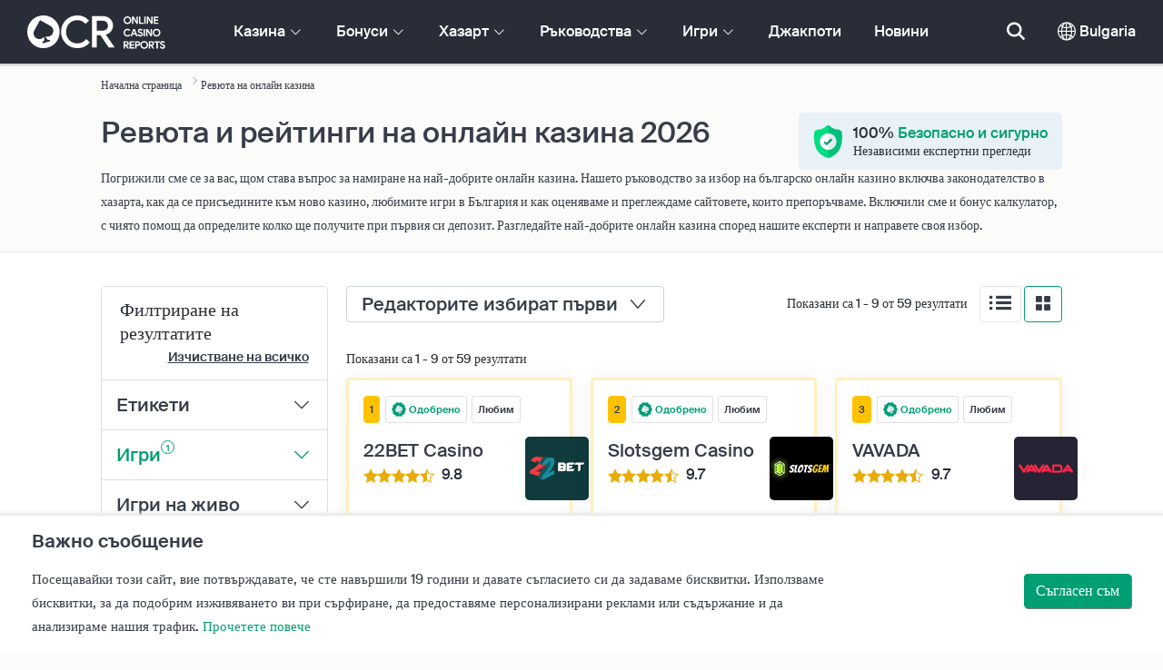

--- FILE ---
content_type: text/html; charset=UTF-8
request_url: https://www.onlinecasinoreportsbg.com/onlinecasinos?games=24
body_size: 97152
content:
<!DOCTYPE html>
<html lang="en" >
    <head>
        <meta charset="utf-8">

        <title>Онлайн ревюта и рейтинги на българските онлайн казина през 2026 | OnlineCasinoReportsbg.com</title>
<meta name="description" content="Тази директория с ревюта на български онлайн казина съдържа рецензии и класации от експерти. Преглеждайте, сортирайте и филтрирайте най-добрите онлайн казина по игри, залози на живо, софтуер, начин на плащане, валути, съвместимост, джакпоти, бонуси, лицензи и др.">
<meta name="viewport" content="width=device-width, initial-scale=1">
<meta property="og:title" content="Онлайн ревюта и рейтинги на българските онлайн казина през 2026 | OnlineCasinoReportsbg.com">
<meta property="og:description" content="Тази директория с ревюта на български онлайн казина съдържа рецензии и класации от експерти. Преглеждайте, сортирайте и филтрирайте най-добрите онлайн казина по игри, залози на живо, софтуер, начин на плащане, валути, съвместимост, джакпоти, бонуси, лицензи и др.">
<meta property="og:image" content="">
<meta property="og:url" content="https://www.onlinecasinoreportsbg.com/onlinecasinos">
<meta name="twitter:card" content="summary">
<meta name="twitter:title" content="Онлайн ревюта и рейтинги на българските онлайн казина през 2026 | OnlineCasinoReportsbg.com">
<meta name="twitter:description" content="Тази директория с ревюта на български онлайн казина съдържа рецензии и класации от експерти. Преглеждайте, сортирайте и филтрирайте най-добрите онлайн казина по игри, залози на живо, софтуер, начин на плащане, валути, съвместимост, джакпоти, бонуси, лицензи и др.">
<meta name="twitter:image" content="">
                    <link rel="canonical" href="https://www.onlinecasinoreportsbg.com/onlinecasinos" />
        
        <script type="text/javascript">
            window.dataLayer = window.dataLayer || [];
            window.translations = {"live":"\u041d\u0430 \u0436\u0438\u0432\u043e","report-modal-reasons":"\u041f\u0440\u043e\u0431\u043b\u0435\u043c\u0438 \u0441 \u043f\u043b\u0430\u0449\u0430\u043d\u0435\u0442\u043e|\u041f\u0440\u043e\u0431\u043b\u0435\u043c\u0438 \u0441 \u043e\u0431\u0441\u043b\u0443\u0436\u0432\u0430\u043d\u0435\u0442\u043e \u043d\u0430 \u043a\u043b\u0438\u0435\u043d\u0442\u0438|\u0422\u0435\u0445\u043d\u0438\u0447\u0435\u0441\u043a\u0438 \u043f\u0440\u043e\u0431\u043b\u0435\u043c\u0438","na":"\u041d\/\u041f","download-footer-content":"<a class='ocr-footer-appstore' href='https:\/\/geo.itunes.apple.com\/us\/app\/online-casino-reports-find\/id1053480148?mt=8' target='_blank'> <img src='\/themes\/ocr2020\/img\/App-Store-Download-Small.svg' alt='\u0418\u0437\u0442\u0435\u0433\u043b\u0435\u0442\u0435 \u043f\u0440\u0438\u043b\u043e\u0436\u0435\u043d\u0438\u0435\u0442\u043e OCR'><\/a>","footer-logos":"<a href='https:\/\/certify.gpwa.org\/verify\/onlinecasinoreportsbg.com\/' target='_blank' rel='noopener nofollow'><img alt='\u041f\u0435\u0447\u0430\u0442 \u0437\u0430 \u043e\u0434\u043e\u0431\u0440\u0435\u043d\u0438\u0435 \u043d\u0430 GPWA' src='\/img\/gpwa.png'\/><\/a>&nbsp;<a href='https:\/\/www.gambleaware.org\/' target='_blank'><img alt='GambleAware' src='\/img\/begambleaware.png '\/><\/a>&nbsp;<img alt='18+' src='\/img\/18plus.png'\/>","pwa-supported":"PWA \u0441\u0435 \u043f\u043e\u0434\u0434\u044a\u0440\u0436\u0430\u0442","social-gambling":"\u0421\u043e\u0446\u0438\u0430\u043b\u0435\u043d \u0445\u0430\u0437\u0430\u0440\u0442","fav":"\u041b\u044e\u0431\u0438\u043c\u0438","tc-manual-page":"N\/A","min-deposit":"\u041c\u0438\u043d. \u0434\u0435\u043f\u043e\u0437\u0438\u0442","wr":"\u0418\u0437\u0438\u0441\u043a\u0432\u0430\u043d\u0438\u044f \u0437\u0430 \u0437\u0430\u043b\u0430\u0433\u0430\u043d\u0435","name_logo":"\u041b\u043e\u0433\u043e \u043d\u0430 [name] ","software-vr-games":"VR \u0438\u0433\u0440\u0438","dispute-resolution-services":"\u0423\u0441\u043b\u0443\u0433\u0438 \u0437\u0430 \u0440\u0430\u0437\u0440\u0435\u0448\u0430\u0432\u0430\u043d\u0435 \u043d\u0430 \u0441\u043f\u043e\u0440\u043e\u0432\u0435","next":"\u0421\u043b\u0435\u0434\u0432\u0430\u0449\u0430","featured-casinos":"\u041f\u0440\u0435\u0434\u0441\u0442\u0430\u0432\u0435\u043d\u0438 \u043a\u0430\u0437\u0438\u043d\u0430","showing-count-results":"\u041f\u043e\u043a\u0430\u0437\u0430\u043d\u0438 \u0441\u0430 [current-results] \u043e\u0442 [total] \u0440\u0435\u0437\u0443\u043b\u0442\u0430\u0442\u0430","current-jackpot":"\u0422\u0435\u043a\u0443\u0449 \u0434\u0436\u0430\u043a\u043f\u043e\u0442","below-average":"\u041f\u043e\u0434 \u0441\u0440\u0435\u0434\u043d\u043e\u0442\u043e","near-average":"\u0411\u043b\u0438\u0437\u043e \u0434\u043e \u0441\u0440\u0435\u0434\u043d\u043e\u0442\u043e","above-average":"\u041d\u0430\u0434 \u0441\u0440\u0435\u0434\u043d\u043e\u0442\u043e","jackpot-status":"\u0414\u0436\u0430\u043a\u043f\u043e\u0442 \u0441\u0442\u0430\u0442\u0443\u0441","jackpot-size":"\u0420\u0430\u0437\u043c\u0435\u0440 \u043d\u0430 \u0434\u0436\u0430\u043a\u043f\u043e\u0442\u0430","the-jackpot-amount-is-above-average":"\u0421\u0443\u043c\u0430\u0442\u0430 \u043d\u0430 \u0434\u0436\u0430\u043a\u043f\u043e\u0442\u0430 \u0435 \u043d\u0430\u0434 \u0441\u0440\u0435\u0434\u043d\u043e\u0442\u043e","maybe-play":"\u041c\u043e\u0436\u0435 \u0431\u0438 \u0438\u0433\u0440\u0430\u0439","the-jackpot-amount-is-near-average":"\u0421\u0443\u043c\u0430\u0442\u0430 \u043d\u0430 \u0434\u0436\u0430\u043a\u043f\u043e\u0442\u0430 \u0435 \u0431\u043b\u0438\u0437\u043e \u0441\u0440\u0435\u0434\u043d\u043e\u0442\u043e","dont-play":"\u041d\u0435 \u0438\u0433\u0440\u0430\u0439","the-jackpot-amount-is-below-average":"\u0421\u0443\u043c\u0430\u0442\u0430 \u043d\u0430 \u0434\u0436\u0430\u043a\u043f\u043e\u0442\u0430 \u0435 \u043f\u043e\u0434 \u0441\u0440\u0435\u0434\u043d\u043e\u0442\u043e","the-jackpot-amount-is-not-available":"\u0421\u0443\u043c\u0430\u0442\u0430 \u043d\u0430 \u0434\u0436\u0430\u043a\u043f\u043e\u0442\u0430 \u043d\u0435 \u0435 \u043d\u0430\u043b\u0438\u0447\u043d\u0430","meaning":"\u041e\u043f\u0440\u0435\u0434\u0435\u043b\u0435\u043d\u0438\u0435","jackpot-statuses-intro":"\u0411\u044a\u0434\u0435\u0442\u0435 \u0432 \u0442\u0435\u0447\u0435\u043d\u0438\u0435 \u0441\u044a\u0441 \u0441\u0442\u0430\u0442\u0443\u0441\u0430 \u043d\u0430 \u043d\u0430\u0439-\u043f\u043e\u043f\u0443\u043b\u044f\u0440\u043d\u0438\u044f \u043f\u0440\u043e\u0433\u0440\u0435\u0441\u0438\u0432\u0435\u043d \u0434\u0436\u0430\u043a\u043f\u043e\u0442. \u0418\u0437\u043f\u043e\u043b\u0437\u0432\u0430\u0439\u0442\u0435 \u043d\u0430\u0448\u0438\u044f \u0431\u0435\u0437\u043f\u043b\u0430\u0442\u0435\u043d \u0438\u043d\u0441\u0442\u0440\u0443\u043c\u0435\u043d\u0442 \u0437\u0430 \u043f\u0440\u043e\u0441\u043b\u0435\u0434\u044f\u0432\u0430\u043d\u0435 \u043d\u0430 \u0434\u0436\u0430\u043a\u043f\u043e\u0442 \u0442\u0438\u043a\u0435\u0440\u0438, \u0437\u0430 \u0434\u0430 \u043d\u0430\u0443\u0447\u0438\u0442\u0435 \u0437\u0430 \u0441\u0442\u0430\u0442\u0443\u0441\u0430 \u043d\u0430 \u0432\u0441\u0435\u043a\u0438 \u0434\u0436\u0430\u043a\u043f\u043e\u0442 \u0438 \u043a\u043e\u0433\u0430 \u0435 \u043d\u0430\u0439-\u0434\u043e\u0431\u0440\u0435 \u0434\u0430 \u0433\u043e \u0438\u0433\u0440\u0430\u0435\u0442\u0435.","jackpot-statuses":"\u0414\u0436\u0430\u043a\u043f\u043e\u0442 \u0441\u0442\u0430\u0442\u0443\u0441\u0438","poker-room":"\u041f\u043e\u043a\u0435\u0440 \u0437\u0430\u043b\u0430","esports":"\u0415-\u0441\u043f\u043e\u0440\u0442\u043e\u0432\u0435","lottery":"\u041b\u043e\u0442\u0430\u0440\u0438\u044f","sports":"\u0421\u043f\u043e\u0440\u0442","bingo":"\u0411\u0438\u043d\u0433\u043e","topics":"\u0422\u0435\u043c\u0438","game-variations":"\u0412\u0430\u0440\u0438\u0430\u043d\u0442\u0438 \u043d\u0430 \u0438\u0433\u0440\u0430\u0442\u0430","other-games-guides":"\u0420\u044a\u043a\u043e\u0432\u043e\u0434\u0441\u0442\u0432\u0430 \u0437\u0430 \u0434\u0440\u0443\u0433\u0438 \u0438\u0433\u0440\u0438","jump-to-guide":"\u041f\u0440\u0435\u043c\u0438\u043d\u0435\u0442\u0435 \u043a\u044a\u043c \u0440\u044a\u043a\u043e\u0432\u043e\u0434\u0441\u0442\u0432\u043e\u0442\u043e","jump-to-letter":"\u041f\u0440\u0435\u043c\u0438\u043d\u0435\u0442\u0435 \u043a\u044a\u043c \u0431\u0443\u043a\u0432\u0430","related-links":"\u0421\u0432\u044a\u0440\u0437\u0430\u043d\u0438 \u0432\u0440\u044a\u0437\u043a\u0438","popularity":"\u041f\u044a\u0440\u0432\u043e \u043d\u0430\u0439-\u043f\u043e\u043f\u0443\u043b\u044f\u0440\u043d\u0438\u0442\u0435","accepts-cryptocurrencies-deposits-and-withdrawals-text":"[casino-name] \u043f\u0440\u0438\u0435\u043c\u0430 \u0434\u0435\u043f\u043e\u0437\u0438\u0442\u0438 \u0438 \u0442\u0435\u0433\u043b\u0435\u043d\u0438\u044f \u0432 \u043a\u0440\u0438\u043f\u0442\u043e\u0432\u0430\u043b\u0443\u0442\u0430.","cryptocurrencies-supported":"\u041f\u043e\u0434\u0434\u044a\u0440\u0436\u0430\u043d\u0438 \u043a\u0440\u0438\u043f\u0442\u043e\u0432\u0430\u043b\u0443\u0442\u0438","cashback-bonus":"\u041a\u0435\u0448\u0431\u0435\u043a \u0411\u043e\u043d\u0443\u0441","software-providers":"\u0414\u043e\u0441\u0442\u0430\u0432\u0447\u0438\u0446\u0438 \u043d\u0430 \u0441\u043e\u0444\u0442\u0443\u0435\u0440","incentives":"\u0421\u0442\u0438\u043c\u0443\u043b\u0438","labels":"\u0415\u0442\u0438\u043a\u0435\u0442\u0438","audited-for-fairplay":"\u041e\u0434\u0438\u0442\u0438\u0440\u0430\u043d\u043e \u0437\u0430 \u0444\u0435\u044a\u0440\u043f\u043b\u0435\u0439","247-support":"\u041f\u043e\u0434\u0434\u0440\u044a\u0436\u043a\u0430 24\/7 ","os-compatibility":"\u0421\u044a\u0432\u043c\u0435\u0441\u0442\u0438\u043c\u043e\u0441\u0442 \u0441 OS","we-reviewed-many-gambling-sites-and-believe-you-have-better-options-than-text":"\u041f\u0440\u0435\u0433\u043b\u0435\u0434\u0430\u0445\u043c\u0435 \u043c\u043d\u043e\u0433\u043e \u0441\u0430\u0439\u0442\u043e\u0432\u0435 \u0437\u0430 \u0445\u0430\u0437\u0430\u0440\u0442 \u0438 \u0432\u044f\u0440\u0432\u0430\u043c\u0435, \u0447\u0435 \u0438\u043c\u0430\u0442\u0435 \u043f\u043e-\u0434\u043e\u0431\u0440\u0438 \u0432\u044a\u0437\u043c\u043e\u0436\u043d\u043e\u0441\u0442\u0438 \u043e\u0442 [casino-name].","brands-we-like-better":"\u041c\u0430\u0440\u043a\u0438, \u043a\u043e\u0438\u0442\u043e \u0445\u0430\u0440\u0435\u0441\u0432\u0430\u043c\u0435 \u043f\u043e\u0432\u0435\u0447\u0435","try-these-top-picks-instead":"\u0412\u043c\u0435\u0441\u0442\u043e \u0442\u043e\u0432\u0430 \u043e\u043f\u0438\u0442\u0430\u0439\u0442\u0435 \u0442\u0435\u0437\u0438 \u043d\u0430\u0439-\u0434\u043e\u0431\u0440\u0438 \u043f\u0440\u0435\u0434\u043b\u043e\u0436\u0435\u043d\u0438\u044f","this-casino-has-low-player-ratings":"\u041e\u0446\u0435\u043d\u043a\u0430\u0442\u0430 \u043d\u0430 [name] \u0435 \u043d\u0438\u0441\u043a\u0430. \u0420\u0430\u0437\u0433\u043b\u0435\u0434\u0430\u0439\u0442\u0435 \u0430\u043b\u0442\u0435\u0440\u043d\u0430\u0442\u0438\u0432\u0438 \u0438\u043b\u0438 \u0438\u0437\u0431\u0435\u0440\u0435\u0442\u0435 \u0435\u0434\u043d\u0430 \u043e\u0442 \u043f\u0440\u0435\u043f\u043e\u0440\u044a\u0447\u0430\u043d\u0438\u0442\u0435 \u043e\u0442 \u043d\u0430\u0441 \u0432\u044a\u0437\u043c\u043e\u0436\u043d\u043e\u0441\u0442\u0438 \u043f\u043e-\u0434\u043e\u043b\u0443.","download-available":"\u041d\u0430\u043b\u0438\u0447\u043d\u043e \u0438\u0437\u0442\u0435\u0433\u043b\u044f\u043d\u0435","offers-official-tickets-to-over-official-lotteries-from-around-the-world-text":"[casino-name] \u043f\u0440\u0435\u0434\u043b\u0430\u0433\u0430 \u043e\u0444\u0438\u0446\u0438\u0430\u043b\u043d\u0438 \u0431\u0438\u043b\u0435\u0442\u0438 \u0437\u0430 \u043d\u0430\u0434 [games-amount] \u043b\u043e\u0442\u0430\u0440\u0438\u0438 \u043f\u043e \u0446\u0435\u043b\u0438\u044f \u0441\u0432\u044f\u0442.","great-selection-of-lotteries":"\u0413\u043e\u043b\u044f\u043c \u0438\u0437\u0431\u043e\u0440 \u043e\u0442 \u043b\u043e\u0442\u0430\u0440\u0438\u0438","cash-back-up-to-bonus-title":"[frequency] [percentage]% \u041a\u0435\u0448\u0431\u0435\u043a \u0434\u043e [symbol][amount]","frequency-value":"\u0427\u0435\u0441\u0442\u043e\u0442\u0430: [value]","join-and-bet-on-over-different-sports-text":"\u041f\u0440\u0438\u0441\u044a\u0435\u0434\u0438\u043d\u0435\u0442\u0435 \u0441\u0435 \u043a\u044a\u043c [casino-name] \u0438 \u0437\u0430\u043b\u0430\u0433\u0430\u0439\u0442\u0435 \u043d\u0430 \u043d\u0430\u0434 [games-amount] \u0440\u0430\u0437\u043b\u0438\u0447\u043d\u0438 \u0441\u043f\u043e\u0440\u0442\u0430.","great-selection-of-sports-to-bet-on":"\u0413\u043e\u043b\u044f\u043c \u0438\u0437\u0431\u043e\u0440 \u043e\u0442 \u0441\u043f\u043e\u0440\u0442\u043e\u0432\u0435 \u0437\u0430 \u0437\u0430\u043b\u0430\u0433\u0430\u043d\u0435","reload-bonus-to-bonus-title":"[frequency] [percentage]% \u0411\u043e\u043d\u0443\u0441 \u0437\u0430 \u041f\u0440\u0435\u0437\u0430\u0440\u0435\u0436\u0434\u0430\u043d\u0435 \u0434\u043e [symbol][amount]","up-to-bonus-title-bundle":"\u0411\u043e\u043d\u0443\u0441 \u041f\u0430\u043a\u0435\u0442 \u0434\u043e [symbol][amount]","is-audited-by-a-third-party-auditor-for-games-fairness-and-well-conduct":"[casino-name] \u0435 \u043e\u0434\u0438\u0442\u0438\u0440\u0430\u043d\u043e \u043e\u0442 \u043e\u0434\u0438\u0442\u043e\u0440 \u0442\u0440\u0435\u0442\u0430 \u0441\u0442\u0440\u0430\u043d\u0430 \u0437\u0430 \u0447\u0435\u0441\u0442\u043d\u043e\u0441\u0442 \u043d\u0430 \u0438\u0433\u0440\u0438\u0442\u0435 \u0438 \u0434\u043e\u0431\u0440\u043e \u043f\u043e\u0432\u0435\u0434\u0435\u043d\u0438\u0435","fairplay-guaranteed":"\u0413\u0430\u0440\u0430\u043d\u0442\u0438\u0440\u0430\u043d \u0444\u0435\u044a\u0440\u043f\u043b\u0435\u0439","to-ensure-fair-play-text":"\u0417\u0430 \u0434\u0430 \u0441\u0435 \u0433\u0430\u0440\u0430\u043d\u0442\u0438\u0440\u0430 \u0447\u0435\u0441\u0442\u043d\u0430\u0442\u0430 \u0438\u0433\u0440\u0430, [casino_name] \u0441\u0435 \u043e\u0434\u0438\u0442\u0438\u0440\u0430 \u043e\u0442","free-spins-on-selected-slots-no-deposit-required-bonus":"[amount] \u0411\u0435\u0437\u043f\u043b\u0430\u0442\u043d\u0438 \u0417\u0430\u0432\u044a\u0440\u0442\u0430\u043d\u0438\u044f \u043d\u0430 \u0438\u0437\u0431\u0440\u0430\u043d\u0438 \u0441\u043b\u043e\u0442\u043e\u0432\u0435","up-to-free-spins-on-selected-slots":"\u0414\u043e [amount] \u0411\u0435\u0437\u043f\u043b\u0430\u0442\u043d\u0438 \u0417\u0430\u0432\u044a\u0440\u0442\u0430\u043d\u0438\u044f \u043d\u0430 \u0438\u0437\u0431\u0440\u0430\u043d\u0438 \u0441\u043b\u043e\u0442\u043e\u0432\u0435","up-to-free-spins-bonus-title":"[amount] \u0411\u0435\u0437\u043f\u043b\u0430\u0442\u043d\u0438 \u0417\u0430\u0432\u044a\u0440\u0442\u0430\u043d\u0438\u044f","auditors-tooltip":"\u0422\u0430\u0437\u0438 \u043c\u0430\u0440\u043a\u0430 \u0435 \u043e\u0434\u0438\u0442\u0438\u0440\u0430\u043d\u0430 \u0437\u0430 \u0447\u0435\u0441\u0442\u043d\u043e\u0441\u0442 \u0438 \u0441\u0438\u0433\u0443\u0440\u043d\u043e\u0441\u0442 \u043d\u0430 \u0438\u0433\u0440\u0430\u0442\u0430 \u043e\u0442 \u043e\u0434\u0438\u0442\u043e\u0440\u0438 \u043d\u0430 \u0442\u0440\u0435\u0442\u0438 \u0441\u0442\u0440\u0430\u043d\u0438.","footer-social":"<a class='social-link' href='https:\/\/twitter.com\/OCReditor' target='_blank' rel='nofollow,noopener'><span class='social-icon icon-UI_Twitter'><\/span><\/a><a class='social-link' href='https:\/\/www.onlinecasinoreportsbg.com\/rss'><span class='social-icon icon-UI_Rss'><\/span><\/a>","site-name":"OnlineCasinoReportsbg.com","report-casino-link":"\/contact-us.php","products-to-display":"10","trusted-reviews-button-url":"\/onlinecasinos","trusted-reviews-icon-3":"\/themes\/ocr2020\/img\/graphics\/UI_Speaker.svg","trusted-reviews-icon-2":"\/themes\/ocr2020\/img\/graphics\/UI_Clock.svg","trusted-reviews-icon-1":"\/themes\/ocr2020\/img\/graphics\/UI_Star-Empty.svg","analytics-code":"UA-1172627-46","apply-for-an-ocr-seal-button-link":"\/contact-us.php","tc-show":"1","cashable-yes-no":"\u0417\u0430 \u043e\u0441\u0440\u0435\u0431\u0440\u044f\u0432\u0430\u043d\u0435: [value]","yes-ssl":"\u0414\u0430 \/ SSL","certificate-of-security":"\u0421\u0435\u0440\u0442\u0438\u0444\u0438\u043a\u0430\u0442 \u0437\u0430 \u0441\u0438\u0433\u0443\u0440\u043d\u043e\u0441\u0442","download-on-the":"\u0418\u0437\u0442\u0435\u0433\u043b\u0435\u0442\u0435 \u043d\u0430","available-apps":"\u041d\u0430\u043b\u0438\u0447\u043d\u0438 \u043f\u0440\u0438\u043b\u043e\u0436\u0435\u043d\u0438\u044f","compatible-operating-systems":"\u0421\u044a\u0432\u043c\u0435\u0441\u0442\u0438\u043c\u0438 \u043e\u043f\u0435\u0440\u0430\u0446\u0438\u043e\u043d\u043d\u0438 \u0441\u0438\u0441\u0442\u0435\u043c\u0438","provides-speedy-payouts-for-your-winnings-text":"[casino-name] \u043e\u0441\u0438\u0433\u0443\u0440\u044f\u0432\u0430 \u0431\u044a\u0440\u0437\u0438 \u0438\u0437\u043f\u043b\u0430\u0449\u0430\u043d\u0438\u044f \u043d\u0430 \u0432\u0430\u0448\u0438\u0442\u0435 \u043f\u0435\u0447\u0430\u043b\u0431\u0438.","fast-secured-cashouts":"\u0411\u044a\u0440\u0437\u0438 \u0438 \u0441\u0438\u0433\u0443\u0440\u043d\u0438 \u0442\u0435\u0433\u043b\u0435\u043d\u0438\u044f","cheque-withdrawal-time":"\u0412\u0440\u0435\u043c\u0435 \u0437\u0430 \u0442\u0435\u0433\u043b\u0435\u043d\u0435 \u043d\u0430 \u0447\u0435\u043a","amount":"\u0421\u0443\u043c\u0430","bank-transfers-withdrawal-time":"\u0412\u0440\u0435\u043c\u0435 \u0437\u0430 \u0442\u0435\u0433\u043b\u0435\u043d\u0435 \u043d\u0430 \u0431\u0430\u043d\u043a\u043e\u0432\u0438 \u043f\u0440\u0435\u0432\u043e\u0434\u0438","debit-credit-cards-withdrawal-time":"\u0412\u0440\u0435\u043c\u0435 \u0437\u0430 \u0442\u0435\u0433\u043b\u0435\u043d\u0435 \u043d\u0430 \u0434\u0435\u0431\u0438\u0442\u043d\u0438\/\u043a\u0440\u0435\u0434\u0438\u0442\u043d\u0438 \u043a\u0430\u0440\u0442\u0438","ewallets-withdrawal-time":"\u0412\u0440\u0435\u043c\u0435 \u0437\u0430 \u0442\u0435\u0433\u043b\u0435\u043d\u0435 \u043d\u0430 \u0435\u043b\u0435\u043a\u0442\u0440\u043e\u043d\u043d\u0438 \u043f\u043e\u0440\u0442\u0444\u0435\u0439\u043b\u0438","up-to":"\u0414\u043e","withdrawal-limit":"\u041b\u0438\u043c\u0438\u0442 \u0437\u0430 \u0442\u0435\u0433\u043b\u0435\u043d\u0435","withdrawal-details":"\u0414\u0430\u043d\u043d\u0438 \u0437\u0430 \u0442\u0435\u0433\u043b\u0435\u043d\u0435","join-and-play-over-games-from-different-providers-text":"\u041f\u0440\u0438\u0441\u044a\u0435\u0434\u0438\u043d\u0435\u0442\u0435 \u0441\u0435 \u043a\u044a\u043c [casino-name] \u0438 \u0438\u0433\u0440\u0430\u0439\u0442\u0435 \u043d\u0430\u0434 [games-amount] \u0438\u0433\u0440\u0438 \u043e\u0442 [providers-amount] \u0440\u0430\u0437\u043b\u0438\u0447\u043d\u0438 \u0434\u043e\u0441\u0442\u0430\u0432\u0447\u0438\u0446\u0438.","great-selection-of-games":"\u0413\u043e\u043b\u044f\u043c \u0438\u0437\u0431\u043e\u0440 \u043e\u0442 \u0438\u0433\u0440\u0438","withdrawal":"\u0422\u0435\u0433\u043b\u0435\u043d\u0435","features-great-progressive-jackpot-games-text":"[casino-name] \u043f\u0440\u0435\u0434\u043b\u0430\u0433\u0430 \u043e\u0442\u043b\u0438\u0447\u043d\u0438 \u0438\u0433\u0440\u0438 \u0441 \u043f\u0440\u043e\u0433\u0440\u0435\u0441\u0438\u0432\u0435\u043d \u0434\u0436\u0430\u043a\u043f\u043e\u0442.","progressive-jackpots-available":"\u041d\u0430\u043b\u0438\u0447\u043d\u0438 \u043f\u0440\u043e\u0433\u0440\u0435\u0441\u0438\u0432\u043d\u0438 \u0434\u0436\u0430\u043a\u043f\u043e\u0442\u0438","recently-added-text":"[casino-name] \u0435 \u043d\u043e\u0432\u043e \u043d\u0430 \u043d\u0430\u0448\u0438\u044f \u0441\u0430\u0439\u0442 \u0438 \u043d\u0430\u0441\u043a\u043e\u0440\u043e \u0431\u0435\u0448\u0435 \u043a\u043b\u0430\u0441\u0438\u0440\u0430\u043d\u043e \u0438 \u043f\u0440\u0435\u0433\u043b\u0435\u0434\u0430\u043d\u043e. \u041f\u0440\u043e\u0431\u0432\u0430\u0439\u0442\u0435 \u0433\u043e \u0434\u043d\u0435\u0441.","yes":"\u0414\u0430","land-based-presence":"\u041d\u0430\u0437\u0435\u043c\u043d\u043e \u043f\u0440\u0438\u0441\u044a\u0441\u0442\u0432\u0438\u0435","verticals":"\u0412\u0435\u0440\u0442\u0438\u043a\u0430\u043b\u0438","languages":"\u0415\u0437\u0438\u0446\u0438","24-7-support-available":"\u041d\u0430\u043b\u0438\u0447\u043d\u0430 \u043f\u043e\u0434\u0434\u0440\u044a\u0436\u043a\u0430 24\/7","support-methods":"\u041c\u0435\u0442\u043e\u0434\u0438 \u0437\u0430 \u043f\u043e\u0434\u0434\u0440\u044a\u0436\u043a\u0430","playing-options":"\u041e\u043f\u0446\u0438\u0438 \u0437\u0430 \u0438\u0433\u0440\u0430","licensed-by":"\u041b\u0438\u0446\u0435\u043d\u0437\u0438\u0440\u0430\u043d\u043e \u043e\u0442","owner":"\u0421\u043e\u0431\u0441\u0442\u0432\u0435\u043d\u0438\u043a","review-last-updated-on":"\u041f\u043e\u0441\u043b\u0435\u0434\u043d\u0430 \u0430\u043a\u0442\u0443\u0430\u043b\u0438\u0437\u0430\u0446\u0438\u044f \u043d\u0430 \u043f\u0440\u0435\u0433\u043b\u0435\u0434\u0430 \u043d\u0430","review":"\u041f\u0440\u0435\u0433\u043b\u0435\u0434","vip-bonuses":"VIP \u0438 \u0431\u043e\u043d\u0443\u0441\u0438","banking":"\u0411\u0430\u043d\u043a\u0438\u0440\u0430\u043d\u0435","awards":"\u041d\u0430\u0433\u0440\u0430\u0434\u0438","top-bonus":"\u0422\u043e\u043f \u0431\u043e\u043d\u0443\u0441","intro":"\u0412\u044a\u0432\u0435\u0434\u0435\u043d\u0438\u0435","support-rating-tooltip":"\u0422\u043e\u0437\u0438 \u0440\u0435\u0437\u0443\u043b\u0442\u0430\u0442 \u0441\u0435 \u043e\u043f\u0440\u0435\u0434\u0435\u043b\u044f \u043e\u0442 \u0435\u0444\u0435\u043a\u0442\u0438\u0432\u043d\u043e\u0441\u0442\u0442\u0430 \u0438 \u0434\u043e\u0441\u0442\u044a\u043f\u043d\u043e\u0441\u0442\u0442\u0430 \u043d\u0430 \u043e\u0431\u0441\u043b\u0443\u0436\u0432\u0430\u043d\u0435\u0442\u043e \u043d\u0430 \u043a\u043b\u0438\u0435\u043d\u0442\u0438.","support":"\u041f\u043e\u0434\u0434\u0440\u044a\u0436\u043a\u0430","security-safe-play-rating-tooltip":"\u0422\u043e\u0437\u0438 \u0440\u0435\u0437\u0443\u043b\u0442\u0430\u0442 \u0441\u0435 \u043e\u043f\u0440\u0435\u0434\u0435\u043b\u044f \u043e\u0442 \u043d\u0438\u0432\u043e\u0442\u043e \u043d\u0430 \u0441\u0438\u0433\u0443\u0440\u043d\u043e\u0441\u0442 \u0438 \u0447\u0435\u0441\u0442\u043d\u043e\u0441\u0442 \u043d\u0430 \u0438\u0433\u0440\u0438\u0442\u0435.","security-fairplay":"\u0421\u0438\u0433\u0443\u0440\u043d\u043e\u0441\u0442 \u0438 \u0444\u0435\u044a\u0440\u043f\u043b\u0435\u0439","software-games-rating-tooltip":"\u0422\u043e\u0437\u0438 \u0440\u0435\u0437\u0443\u043b\u0442\u0430\u0442 \u0441\u0435 \u043e\u043f\u0440\u0435\u0434\u0435\u043b\u044f \u043e\u0442 \u043a\u043e\u043b\u0438\u0447\u0435\u0441\u0442\u0432\u043e\u0442\u043e \u0438 \u0440\u0430\u0437\u043d\u043e\u043e\u0431\u0440\u0430\u0437\u0438\u0435\u0442\u043e \u043e\u0442 \u0438\u0433\u0440\u0438 \u0438 \u0444\u0443\u043d\u043a\u0446\u0438\u0438.","software-games":"\u0421\u043e\u0444\u0442\u0443\u0435\u0440 \u0438 \u0438\u0433\u0440\u0438","promotions-rating-tooltip":"\u0422\u043e\u0437\u0438 \u0440\u0435\u0437\u0443\u043b\u0442\u0430\u0442 \u0441\u0435 \u043e\u043f\u0440\u0435\u0434\u0435\u043b\u044f \u043e\u0442 \u0431\u0440\u043e\u044f \u0441\u0442\u0438\u043c\u0443\u043b\u0438 \u0437\u0430 \u0438\u0433\u0440\u0430\u0447\u0438 \u0438 \u043f\u0440\u043e\u043c\u043e\u0446\u0438\u043e\u043d\u0430\u043b\u043d\u0438 \u043e\u0444\u0435\u0440\u0442\u0438.","promotions":"\u041f\u0440\u043e\u043c\u043e\u0446\u0438\u0438","banking-payout-rating-tooltip":"\u0422\u043e\u0437\u0438 \u0440\u0435\u0437\u0443\u043b\u0442\u0430\u0442 \u0441\u0435 \u043e\u043f\u0440\u0435\u0434\u0435\u043b\u044f \u043e\u0442 \u0441\u0443\u043c\u0430\u0442\u0430 \u0438 \u0440\u0430\u0437\u043d\u043e\u043e\u0431\u0440\u0430\u0437\u0438\u0435\u0442\u043e \u043e\u0442 \u043c\u0435\u0442\u043e\u0434\u0438 \u043d\u0430 \u043f\u043b\u0430\u0449\u0430\u043d\u0435, \u0432\u0430\u043b\u0443\u0442\u0438 \u0438 \u0441\u043a\u043e\u0440\u043e\u0441\u0442\u0442\u0430 \u043d\u0430 \u0438\u0437\u043f\u043b\u0430\u0449\u0430\u043d\u0435.","banking-payout":"\u0411\u0430\u043d\u043a\u0438\u0440\u0430\u043d\u0435 \u0438 \u0438\u0437\u043f\u043b\u0430\u0449\u0430\u043d\u0435","rating":"\u0420\u0435\u0439\u0442\u0438\u043d\u0433","payout-speed-tooltip":"\u0421\u043a\u043e\u0440\u043e\u0441\u0442\u0442\u0430 \u043d\u0430 \u0438\u0437\u043f\u043b\u0430\u0449\u0430\u043d\u0435 \u043f\u0440\u0435\u0434\u0441\u0442\u0430\u0432\u043b\u044f\u0432\u0430 \u0432\u0440\u0435\u043c\u0435\u0442\u043e, \u043d\u0435\u043e\u0431\u0445\u043e\u0434\u0438\u043c\u043e \u0437\u0430 \u0438\u0437\u043f\u043b\u0430\u0449\u0430\u043d\u0435 \u043d\u0430 \u043f\u0435\u0447\u0430\u043b\u0431\u0438 \u0438 \u043d\u0435 \u0432\u043a\u043b\u044e\u0447\u0432\u0430 \u043f\u044a\u0440\u0432\u043e\u043d\u0430\u0447\u0430\u043b\u043d\u043e\u0442\u043e \u0432\u0440\u0435\u043c\u0435 \u043d\u0430 \u0438\u0437\u0447\u0430\u043a\u0432\u0430\u043d\u0435.","win-rate-tooltip":"\u041f\u0440\u043e\u0446\u0435\u043d\u0442\u044a\u0442 \u043d\u0430 \u043f\u0435\u0447\u0430\u043b\u0431\u0430 \u043f\u0440\u0435\u0434\u0441\u0442\u0430\u0432\u043b\u044f\u0432\u0430 \u043e\u0431\u0449\u0438\u044f \u043f\u0440\u043e\u0446\u0435\u043d\u0442 \u043d\u0430 \u0438\u0437\u043f\u043b\u0430\u0449\u0430\u043d\u0435.","at-a-glance":"\u0421 \u0435\u0434\u0438\u043d \u043f\u043e\u0433\u043b\u0435\u0434","safe-secured":"\u0421\u0438\u0433\u0443\u0440\u043d\u043e \u0438 \u0437\u0430\u0449\u0438\u0442\u0435\u043d\u043e","instant-play":"\u041d\u0435\u0437\u0430\u0431\u0430\u0432\u043d\u0430 \u0438\u0433\u0440\u0430","rank-text":"\u2116[rank] \u043e\u0442 [total] \u0432 [section-name]","share-content":"\u0421\u043f\u043e\u0434\u0435\u043b\u044f\u043d\u0435 \u043d\u0430 \u0442\u043e\u0432\u0430 \u0441\u044a\u0434\u044a\u0440\u0436\u0430\u043d\u0438\u0435","submit":"\u0418\u0437\u043f\u0440\u0430\u0449\u0430\u043d\u0435","please-choose-reason":"\u041c\u043e\u043b\u044f, \u0438\u0437\u0431\u0435\u0440\u0435\u0442\u0435 \u043f\u0440\u0438\u0447\u0438\u043d\u0430","email":"\u0418\u043c\u0435\u0439\u043b","personal-details":"\u041b\u0438\u0447\u043d\u0438 \u0434\u0430\u043d\u043d\u0438","mandatory-fields":"\u0417\u0430\u0434\u044a\u043b\u0436\u0438\u0442\u0435\u043b\u043d\u0438 \u043f\u043e\u043b\u0435\u0442\u0430","deposits-bonus-amount":"\u0414\u0435\u043f\u043e\u0437\u0438\u0442\u0438: [value]","trending-tags":"\u041d\u0430\u0431\u0438\u0440\u0430\u0449\u0438 \u043f\u043e\u043f\u0443\u043b\u044f\u0440\u043d\u043e\u0441\u0442 \u0442\u0430\u0433\u043e\u0432\u0435","spins-amount":"\u0411\u0440\u043e\u0439 \u0437\u0430\u0432\u044a\u0440\u0442\u0430\u043d\u0438\u044f","latest-news":"\u041f\u043e\u0441\u043b\u0435\u0434\u043d\u0438 \u043d\u043e\u0432\u0438\u043d\u0438","you-might-also-like":"\u041c\u043e\u0436\u0435 \u0434\u0430 \u0445\u0430\u0440\u0435\u0441\u0430\u0442\u0435 \u0441\u044a\u0449\u043e \u0438","this-offer-expires-in":"\u0422\u0430\u0437\u0438 \u043e\u0444\u0435\u0440\u0442\u0430 \u0438\u0437\u0442\u0438\u0447\u0430 \u0441\u043b\u0435\u0434 [days] \u0434\u043d\u0438.","claim-this-offer-today":"\u0417\u0430\u044f\u0432\u0435\u0442\u0435 \u0442\u0430\u0437\u0438 \u043e\u0444\u0435\u0440\u0442\u0430 \u0434\u043d\u0435\u0441!","in-this-article":"\u0421\u043f\u043e\u043c\u0435\u043d\u0430\u0442\u043e \u0432 \u0442\u0430\u0437\u0438 \u0441\u0442\u0430\u0442\u0438\u044f","article-tags":"\u0422\u0430\u0433\u043e\u0432\u0435","bonus-code":"\u0411\u043e\u043d\u0443\u0441 \u043a\u043e\u0434","cashable":"\u0417\u0430 \u043e\u0441\u0440\u0435\u0431\u0440\u044f\u0432\u0430\u043d\u0435","deposit":"\u0414\u0435\u043f\u043e\u0437\u0438\u0442","bonus-variations":"\u0411\u043e\u043d\u0443\u0441 \u0432\u0430\u0440\u0438\u0430\u043d\u0442\u0438","bonus-types":"\u0412\u0438\u0434\u043e\u0432\u0435 \u0431\u043e\u043d\u0443\u0441\u0438","game-providers":"\u0414\u043e\u0441\u0442\u0430\u0432\u0447\u0438\u0446\u0438 \u043d\u0430 \u0438\u0433\u0440\u0438","wr-types":"\u0422\u0438\u043f\u043e\u0432\u0435 \u0438\u0437\u0438\u0441\u043a\u0432\u0430\u043d\u0438\u044f \u0437\u0430 \u0437\u0430\u043b\u0430\u0433\u0430\u043d\u0435","minimum-deposit":"\u041c\u0438\u043d\u0438\u043c\u0430\u043b\u0435\u043d \u0434\u0435\u043f\u043e\u0437\u0438\u0442","bonus-specs":"\u0411\u043e\u043d\u0443\u0441 \u0441\u043f\u0435\u0446\u0438\u0444\u0438\u043a\u0430\u0446\u0438\u0438","casino-labels":"\u041a\u0430\u0437\u0438\u043d\u043e \u0435\u0442\u0438\u043a\u0435\u0442\u0438","wagering-box-3-subtitle":"\u0421\u0443\u043c\u0430, \u043a\u043e\u044f\u0442\u043e \u0442\u0440\u044f\u0431\u0432\u0430 \u0434\u0430 \u0441\u0435 \u0437\u0430\u043b\u043e\u0436\u0438, \u0437\u0430 \u0434\u0430 \u0441\u0435 \u043e\u0441\u0432\u043e\u0431\u043e\u0434\u044f\u0442 \u0431\u043e\u043d\u0443\u0441 \u043f\u0435\u0447\u0430\u043b\u0431\u0438","wagering-box-3-amount":"1000 [currency]","wagering-box-2-subtitle":"\u0411\u043e\u043d\u0443\u0441 \u0441 \u0438\u0437\u0438\u0441\u043a\u0432\u0430\u043d\u0438\u044f \u0437\u0430 \u0437\u0430\u043b\u0430\u0433\u0430\u043d\u0435 \u043e\u0442 10x \u0441\u0442\u043e\u0439\u043d\u043e\u0441\u0442\u0442\u0430 \u043d\u0430 \u0431\u043e\u043d\u0443\u0441\u0430","wagering-box-2-amount":"10x100 [currency]","wagering-box-1-subtitle":"\u0411\u043e\u043d\u0443\u0441 \u0441\u0443\u043c\u0430","wagering-box-1-amount":"100 [currency]","wagering-desc3":"\u0427\u0430\u0441\u0442\u0442\u0430 \u043e\u0442 \u043e\u0444\u0435\u0440\u0442\u0430\u0442\u0430, \u043a\u043e\u044f\u0442\u043e \u043f\u043e\u0434\u043b\u0435\u0436\u0438 \u043d\u0430 \u0438\u0437\u0438\u0441\u043a\u0432\u0430\u043d\u0438\u044f \u0437\u0430 \u0437\u0430\u043b\u0430\u0433\u0430\u043d\u0435, \u043e\u0431\u0438\u043a\u043d\u043e\u0432\u0435\u043d\u043e \u0435 \u043f\u043e\u0441\u043e\u0447\u0435\u043d\u0430 \u0432 \u043e\u0431\u0449\u0438\u0442\u0435 \u0443\u0441\u043b\u043e\u0432\u0438\u044f \u043d\u0430 \u0431\u043e\u043d\u0443\u0441\u0430. \u0418\u0437\u0438\u0441\u043a\u0432\u0430\u043d\u0438\u044f\u0442\u0430 \u0437\u0430 \u0437\u0430\u043b\u0430\u0433\u0430\u043d\u0435 \u043c\u043e\u0433\u0430\u0442 \u0434\u0430 \u0431\u044a\u0434\u0430\u0442 \u043f\u0440\u0438\u043b\u043e\u0436\u0435\u043d\u0438 \u043a\u0430\u043a\u0442\u043e \u043a\u044a\u043c \u0434\u0435\u043f\u043e\u0437\u0438\u0442 \u0431\u043e\u043d\u0443\u0441\u0438\u0442\u0435, \u0442\u0430\u043a\u0430 \u0438 \u043a\u044a\u043c \u0431\u043e\u043d\u0443\u0441\u0438\u0442\u0435 \u0437\u0430 \u0431\u0435\u0437\u043f\u043b\u0430\u0442\u043d\u0438 \u0437\u0430\u0432\u044a\u0440\u0442\u0430\u043d\u0438\u044f, \u0430 \u0432 \u043d\u044f\u043a\u043e\u0438 \u0441\u043b\u0443\u0447\u0430\u0438 \u0438\u0437\u0438\u0441\u043a\u0432\u0430\u043d\u0438\u044f\u0442\u0430 \u0437\u0430 \u0437\u0430\u043b\u0430\u0433\u0430\u043d\u0435 \u043c\u043e\u0433\u0430\u0442 \u0434\u0430 \u0431\u044a\u0434\u0430\u0442 \u043f\u0440\u0438\u043b\u043e\u0436\u0435\u043d\u0438 \u0438 \u043a\u044a\u043c \u0441\u0443\u043c\u0430\u0442\u0430 \u043d\u0430 \u0432\u0430\u0448\u0438\u044f \u0434\u0435\u043f\u043e\u0437\u0438\u0442.","wagering-title3":"\u041a\u0430\u043a\u0432\u0430 \u0447\u0430\u0441\u0442 \u043e\u0442 \u043e\u0444\u0435\u0440\u0442\u0430\u0442\u0430 \u043f\u043e\u0434\u043b\u0435\u0436\u0438 \u043d\u0430 \u0438\u0437\u0438\u0441\u043a\u0432\u0430\u043d\u0438\u044f \u0437\u0430 \u0437\u0430\u043b\u0430\u0433\u0430\u043d\u0435?","wagering-desc2":"\u0411\u043e\u043d\u0443\u0441 \u0431\u0435\u0437 \u0434\u0435\u043f\u043e\u0437\u0438\u0442 $20, \u043f\u0440\u0435\u0434\u043c\u0435\u0442 \u043d\u0430 \u0438\u0437\u0438\u0441\u043a\u0432\u0430\u043d\u0435 \u0437\u0430 30X \u0437\u0430\u043b\u0430\u0433\u0430\u043d\u0435, \u043e\u0437\u043d\u0430\u0447\u0430\u0432\u0430, \u0447\u0435 \u0438\u0433\u0440\u0430\u0447\u0438\u0442\u0435 \u0442\u0440\u044f\u0431\u0432\u0430 \u0434\u0430 \u0437\u0430\u043b\u043e\u0436\u0430\u0442 \u0441\u0443\u043c\u0430\u0442\u0430 \u043d\u0430 \u0431\u043e\u043d\u0443\u0441\u0430 \u0441\u0438 \u043e\u0431\u0449\u043e 30 \u043f\u044a\u0442\u0438 ($600 \u0432 \u0437\u0430\u043b\u043e\u0437\u0438), \u043f\u0440\u0435\u0434\u0438 \u0434\u0430 \u043e\u0441\u0440\u0435\u0431\u0440\u044f\u0442 \u043a\u0430\u043a\u0432\u0438\u0442\u043e \u0438 \u0434\u0430 \u0431\u0438\u043b\u043e \u043f\u0435\u0447\u0430\u043b\u0431\u0438. \u0412\u0441\u0435\u043a\u0438 \u043e\u043f\u0438\u0442 \u0437\u0430 \u0442\u0435\u0433\u043b\u0435\u043d\u0435, \u0431\u0435\u0437 \u0434\u0430 \u0441\u0435 \u043e\u0442\u0433\u043e\u0432\u0430\u0440\u044f \u043d\u0430 \u0438\u0437\u0438\u0441\u043a\u0432\u0430\u043d\u0435\u0442\u043e \u0437\u0430 \u0440\u0430\u0437\u0438\u0433\u0440\u0430\u0432\u0430\u043d\u0435, \u0449\u0435 \u0430\u043d\u0443\u043b\u0438\u0440\u0430 \u0431\u043e\u043d\u0443\u0441\u0430 + \u043f\u0435\u0447\u0430\u043b\u0431\u0438\u0442\u0435 \u0432 \u0430\u043a\u0430\u0443\u043d\u0442\u0430.","wagering-title2":"\u041a\u0430\u043a \u0434\u0430 \u0438\u0437\u0447\u0438\u0441\u043b\u0438\u043c \u0438\u0437\u0438\u0441\u043a\u0432\u0430\u043d\u0435\u0442\u043e \u0437\u0430 \u0437\u0430\u043b\u0430\u0433\u0430\u043d\u0435","wagering-desc1":"\u0418\u0437\u0438\u0441\u043a\u0432\u0430\u043d\u0438\u044f\u0442\u0430 \u0437\u0430 \u0437\u0430\u043b\u0430\u0433\u0430\u043d\u0435 \u0441\u0430 \u0438\u0437\u0432\u0435\u0441\u0442\u043d\u0438 \u0441\u044a\u0449\u043e \u043a\u0430\u0442\u043e \u0438\u0437\u0438\u0441\u043a\u0432\u0430\u043d\u0438\u044f \u0437\u0430 \u0440\u0430\u0437\u0438\u0433\u0440\u0430\u0432\u0430\u043d\u0435. \u0418\u0437\u0438\u0441\u043a\u0432\u0430\u043d\u0438\u044f\u0442\u0430 \u0437\u0430 \u0437\u0430\u043b\u0430\u0433\u0430\u043d\u0435 \u0441\u0430 \u0447\u0430\u0441\u0442 \u043e\u0442 \u043e\u0431\u0449\u0438\u0442\u0435 \u0443\u0441\u043b\u043e\u0432\u0438\u044f \u043d\u0430 \u0431\u043e\u043d\u0443\u0441\u0430 \u0431\u0435\u0437 \u0434\u0435\u043f\u043e\u0437\u0438\u0442. \u0418\u0437\u0438\u0441\u043a\u0432\u0430\u043d\u0438\u044f\u0442\u0430 \u0437\u0430 \u0437\u0430\u043b\u0430\u0433\u0430\u043d\u0435 \u0441\u0430 \u043f\u0440\u0430\u0432\u0438\u043b\u0430 \u0437\u0430 \u043a\u043e\u0435\u0444\u0438\u0446\u0438\u0435\u043d\u0442, \u0441\u0432\u044a\u0440\u0437\u0430\u043d\u0438 \u0441 \u043f\u0440\u043e\u043c\u043e\u0446\u0438\u044f\u0442\u0430. \u0422\u043e\u0439 \u043f\u043e\u043a\u0430\u0437\u0432\u0430 \u0442\u043e\u0447\u043d\u043e \u043a\u043e\u043b\u043a\u043e \u043f\u044a\u0442\u0438 \u0438\u0433\u0440\u0430\u0447\u0438\u0442\u0435 \u0442\u0440\u044f\u0431\u0432\u0430 \u0434\u0430 \u043f\u0440\u0435\u0432\u044a\u0440\u0442\u044f\u0442 \u0431\u043e\u043d\u0443\u0441\u0430, \u043f\u0440\u0435\u0434\u0438 \u0434\u0430 \u043c\u043e\u0433\u0430\u0442 \u0434\u0430 \u0438\u0437\u0442\u0435\u0433\u043b\u044f\u0442 \u043f\u0430\u0440\u0438.","wagering-title1":"\u041a\u0430\u043a\u0432\u043e \u0441\u0430 \u0438\u0437\u0438\u0441\u043a\u0432\u0430\u043d\u0438\u044f\u0442\u0430 \u0437\u0430 \u0437\u0430\u043b\u0430\u0433\u0430\u043d\u0435?","other-bonus-types":"\u0414\u0440\u0443\u0433\u0438 \u0432\u0438\u0434\u043e\u0432\u0435 \u0431\u043e\u043d\u0443\u0441\u0438","wagering-requirements":"\u0418\u0437\u0438\u0441\u043a\u0432\u0430\u043d\u0438\u044f \u0437\u0430 \u0437\u0430\u043b\u0430\u0433\u0430\u043d\u0435","recently-added":"\u0422\u043e\u0437\u0438 \u043f\u0440\u0435\u0433\u043b\u0435\u0434 \u0431\u0435\u0448\u0435 \u0442\u043e\u043a\u0443-\u0449\u043e \u0434\u043e\u0431\u0430\u0432\u0435\u043d","parent":"\u0420\u043e\u0434\u0438\u0442\u0435\u043b","other-game-providers":"\u0414\u0440\u0443\u0433\u0438 \u0434\u043e\u0441\u0442\u0430\u0432\u0447\u0438\u0446\u0438 \u043d\u0430 \u0438\u0433\u0440\u0438","headquarters":"\u0426\u0435\u043d\u0442\u0440\u0430\u043b\u043d\u043e \u0443\u043f\u0440\u0430\u0432\u043b\u0435\u043d\u0438\u0435","founded":"\u041e\u0441\u043d\u043e\u0432\u0430\u043d","licenses":"\u041b\u0438\u0446\u0435\u043d\u0437\u0438","profile":"\u041f\u0440\u043e\u0444\u0438\u043b","mobile":"\u041c\u043e\u0431\u0438\u043b\u043d\u0438 \u0438\u0433\u0440\u0438","desktop":"\u041d\u0430\u0441\u0442\u043e\u043b\u0435\u043d \u043a\u043e\u043c\u043f\u044e\u0442\u044a\u0440","games-aggregator":"\u0410\u0433\u0440\u0435\u0433\u0430\u0442\u043e\u0440 \u043d\u0430 \u0438\u0433\u0440\u0438","game-developer":"\u0420\u0430\u0437\u0440\u0430\u0431\u043e\u0442\u0447\u0438\u043a \u043d\u0430 \u0438\u0433\u0440\u0438","platform":"\u041f\u043b\u0430\u0442\u0444\u043e\u0440\u043c\u0430","software-social-games":"\u0421\u043e\u0446\u0438\u0430\u043b\u043d\u0438 \u0438\u0433\u0440\u0438","software-progressive-games":"\u041f\u0440\u043e\u0433\u0440\u0435\u0441\u0438\u0432\u043d\u0438 \u0438\u0433\u0440\u0438","popular-casino-software":"\u041f\u043e\u043f\u0443\u043b\u044f\u0440\u0435\u043d \u043a\u0430\u0437\u0438\u043d\u043e \u0441\u043e\u0444\u0442\u0443\u0435\u0440","popular-game-providers":"\u041f\u043e\u043f\u0443\u043b\u044f\u0440\u043d\u0438 \u0434\u043e\u0441\u0442\u0430\u0432\u0447\u0438\u0446\u0438 \u043d\u0430 \u0438\u0433\u0440\u0438","crypto":"\u041a\u0440\u0438\u043f\u0442\u043e","include-closed":"\u0412\u043a\u043b\u044e\u0447\u0432\u0430\u043d\u0435 \u043d\u0430 \u0437\u0430\u0442\u0432\u043e\u0440\u0435\u043d\u0438\u0442\u0435","see-results":"\u0412\u0438\u0436\u0442\u0435 \u0440\u0435\u0437\u0443\u043b\u0442\u0430\u0442\u0438\u0442\u0435","status":"\u0421\u0442\u0430\u0442\u0443\u0441","processing-time":"\u0412\u0440\u0435\u043c\u0435 \u0437\u0430 \u043e\u0431\u0440\u0430\u0431\u043e\u0442\u043a\u0430","advanced-more":"\u041f\u043e\u0432\u0435\u0447\u0435","payment-types":"\u0412\u0438\u0434\u043e\u0432\u0435 \u043f\u043b\u0430\u0449\u0430\u043d\u0435","clear-all":"\u0418\u0437\u0447\u0438\u0441\u0442\u0432\u0430\u043d\u0435 \u043d\u0430 \u0432\u0441\u0438\u0447\u043a\u043e","filter-results":"\u0424\u0438\u043b\u0442\u0440\u0438\u0440\u0430\u043d\u0435 \u043d\u0430 \u0440\u0435\u0437\u0443\u043b\u0442\u0430\u0442\u0438\u0442\u0435","loading":"\u0417\u0430\u0440\u0435\u0436\u0434\u0430\u043d\u0435","view-all":"\u0412\u0438\u0436 \u0432\u0441\u0438\u0447\u043a\u0438","bitcoin-casinos":"\u0411\u0438\u0442\u043a\u043e\u0439\u043d \u043a\u0430\u0437\u0438\u043d\u0430","z-a":"\u042f-\u0410","a-z":"A-\u042f","subsidiaries":"\u0414\u044a\u0449\u0435\u0440\u043d\u0438 \u0434\u0440\u0443\u0436\u0435\u0441\u0442\u0432\u0430","aka":"\u0438\u0437\u0432\u0435\u0441\u0442\u0435\u043d \u043e\u0449\u0435 \u043a\u0430\u0442\u043e","publicly-traded-company":"\u041f\u0443\u0431\u043b\u0438\u0447\u043d\u043e \u0434\u0440\u0443\u0436\u0435\u0441\u0442\u0432\u043e","cryptocurrencies":"\u041a\u0440\u0438\u043f\u0442\u043e\u0432\u0430\u043b\u0443\u0442\u0438","other-payment-methods":"\u0414\u0440\u0443\u0433\u0438 \u043c\u0435\u0442\u043e\u0434\u0438 \u043d\u0430 \u043f\u043b\u0430\u0449\u0430\u043d\u0435","how-to-withdraw":"\u041a\u0430\u043a \u0434\u0430 \u0442\u0435\u0433\u043b\u0438\u0442\u0435","how-to-deposit":"\u041a\u0430\u043a \u0434\u0430 \u0434\u0435\u043f\u043e\u0437\u0438\u0440\u0430\u0442\u0435","currencies":"\u0412\u0430\u043b\u0443\u0442\u0438","type":"\u0422\u0438\u043f","company":"\u0422\u044a\u0440\u0433\u043e\u0432\u0441\u043a\u043e \u0434\u0440\u0443\u0436\u0435\u0441\u0442\u0432\u043e","ios-apps":"iOS \u043f\u0440\u0438\u043b\u043e\u0436\u0435\u043d\u0438\u044f","android-apps":"\u041f\u0440\u0438\u043b\u043e\u0436\u0435\u043d\u0438\u044f \u0437\u0430 Android","live-game-providers":"\u0414\u043e\u0441\u0442\u0430\u0432\u0447\u0438\u0446\u0438 \u043d\u0430 \u0438\u0433\u0440\u0438 \u043d\u0430 \u0436\u0438\u0432\u043e","popular-live-games":"\u041f\u043e\u043f\u0443\u043b\u044f\u0440\u043d\u0438 \u0438\u0433\u0440\u0438 \u043d\u0430 \u0436\u0438\u0432\u043e","find-casinos":"\u041d\u0430\u043c\u0435\u0440\u0435\u0442\u0435 \u043a\u0430\u0437\u0438\u043d\u0430","withdrawal-speed":"\u0421\u043a\u043e\u0440\u043e\u0441\u0442 \u043d\u0430 \u0442\u0435\u0433\u043b\u0435\u043d\u0435","payouts-speed-per-payment-method":"\u0421\u043a\u043e\u0440\u043e\u0441\u0442 \u043d\u0430 \u0438\u0437\u043f\u043b\u0430\u0449\u0430\u043d\u0435 \u043d\u0430 \u043c\u0435\u0442\u043e\u0434","popular-cryptocurrencies":"\u041f\u043e\u043f\u0443\u043b\u044f\u0440\u043d\u0438 \u043a\u0440\u0438\u043f\u0442\u043e\u0432\u0430\u043b\u0443\u0442\u0438","url":"URL \u0430\u0434\u0440\u0435\u0441","name":"\u0418\u043c\u0435","auditors":"\u041e\u0434\u0438\u0442\u043e\u0440\u0438","homepage-jackpot-widget-subtitle":"\u0415\u0442\u043e \u043d\u0430\u0439-\u0434\u043e\u0431\u0440\u0438\u0442\u0435 \u043f\u0440\u043e\u0433\u0440\u0435\u0441\u0438\u0432\u043d\u0438 \u0434\u0436\u0430\u043a\u043f\u043e\u0442\u0438","homepage-jackpot-widget-title":"\u0422\u044a\u0440\u0441\u0438\u0442\u0435 \u0433\u043e\u043b\u044f\u043c\u0430 \u043f\u0435\u0447\u0430\u043b\u0431\u0430?","free-games-homepage":"\u0418\u0433\u0440\u0430\u0439\u0442\u0435 \u0431\u0435\u0437\u043f\u043b\u0430\u0442\u043d\u0438 \u043a\u0430\u0437\u0438\u043d\u043e \u0438\u0433\u0440\u0438 \u0437\u0430 \u043f\u0440\u0430\u043a\u0442\u0438\u043a\u0430 \u0438\u043b\u0438 \u0437\u0430\u0431\u0430\u0432\u043b\u0435\u043d\u0438\u0435","online-casinos-news":"\u041d\u043e\u0432\u0438\u043d\u0438 \u0437\u0430 \u043e\u043d\u043b\u0430\u0439\u043d \u0445\u0430\u0437\u0430\u0440\u0442","discover-top-casinos-that-offer-your-favourite-games":"\u041e\u0442\u043a\u0440\u0438\u0439\u0442\u0435 \u043d\u0430\u0439-\u043f\u0440\u0435\u043f\u043e\u0440\u044a\u0447\u0432\u0430\u043d\u0438\u0442\u0435 \u043e\u043d\u043b\u0430\u0439\u043d \u043a\u0430\u0437\u0438\u043d\u0430, \u043a\u043e\u0438\u0442\u043e \u043f\u0440\u0435\u0434\u043b\u0430\u0433\u0430\u0442 \u043b\u044e\u0431\u0438\u043c\u0430\u0442\u0430 \u0432\u0438 \u0438\u0433\u0440\u0430:","homepage-what-game-you-like":"\u041a\u0430\u043a\u0432\u0430 \u0438\u0433\u0440\u0430 \u0431\u0438\u0445\u0442\u0435 \u0438\u0441\u043a\u0430\u043b\u0438 \u0434\u0430 \u0438\u0433\u0440\u0430\u0435\u0442\u0435?","homepage-reviews-provider":"\u041d\u0435\u0437\u0430\u0432\u0438\u0441\u0438\u043c \u0434\u043e\u0441\u0442\u0430\u0432\u0447\u0438\u043a \u043d\u0430 \u043f\u0440\u0435\u0433\u043b\u0435\u0434\u0438 \u043d\u0430 \u043a\u0430\u0437\u0438\u043d\u0430 [site-name]","homepage-regulated-and-licensed":"\u0420\u0435\u0433\u0443\u043b\u0438\u0440\u0430\u043d\u0438 \u0438 \u043b\u0438\u0446\u0435\u043d\u0437\u0438\u0440\u0430\u043d\u0438 \u043a\u0430\u0437\u0438\u043d\u0430","play":"\u0418\u0433\u0440\u0430\u0439\u0442\u0435","trending-games":"\u041d\u0430\u0431\u0438\u0440\u0430\u0449\u0438 \u043f\u043e\u043f\u0443\u043b\u044f\u0440\u043d\u043e\u0441\u0442 \u0438\u0433\u0440\u0438","popular-mobile-os":"\u041f\u043e\u043f\u0443\u043b\u044f\u0440\u043d\u0430 \u043c\u043e\u0431\u0438\u043b\u043d\u0430 \u041e\u0421","trending-crypto-casinos":"\u041f\u043e\u043f\u0443\u043b\u044f\u0440\u043d\u0438 \u043a\u0440\u0438\u043f\u0442\u043e \u043a\u0430\u0437\u0438\u043d\u0430","new-casino-bonuses":"\u041d\u043e\u0432\u0438 \u043a\u0430\u0437\u0438\u043d\u043e \u0431\u043e\u043d\u0443\u0441\u0438","new-online-casinos":"\u041d\u043e\u0432\u0438 \u043e\u043d\u043b\u0430\u0439\u043d \u043a\u0430\u0437\u0438\u043d\u0430","trending-progressive-jackpots":"\u041f\u043e\u043f\u0443\u043b\u044f\u0440\u043d\u0438 \u043f\u0440\u043e\u0433\u0440\u0435\u0441\u0438\u0432\u043d\u0438 \u0434\u0436\u0430\u043a\u043f\u043e\u0442\u0438","popular-payment-methods":"\u041f\u043e\u043f\u0443\u043b\u044f\u0440\u043d\u0438 \u043c\u0435\u0442\u043e\u0434\u0438 \u043d\u0430 \u043f\u043b\u0430\u0449\u0430\u043d\u0435","over-games-available":"\u041d\u0430\u0434 [games-counter] \u043d\u0430\u043b\u0438\u0447\u043d\u0438 \u0438\u0433\u0440\u0438","best-for":"\u041d\u0430\u0439-\u0434\u043e\u0431\u0440\u043e \u0437\u0430","Top Casino":"\u0422\u043e\u043f \u0438\u0437\u0431\u043e\u0440","cons":"\u041c\u0438\u043d\u0443\u0441\u0438","pros":"\u041f\u043b\u044e\u0441\u043e\u0432\u0435","pros-and-cons":"\u041f\u043b\u044e\u0441\u043e\u0432\u0435 \u0438 \u043c\u0438\u043d\u0443\u0441\u0438","related-guides":"\u0421\u0432\u044a\u0440\u0437\u0430\u043d\u0438 \u0440\u044a\u043a\u043e\u0432\u043e\u0434\u0441\u0442\u0432\u0430","trusted-reviews":"\u041d\u0430\u0434\u0435\u0436\u0434\u043d\u0438 \u043e\u0442\u0437\u0438\u0432\u0438","show-less":"\u041f\u043e\u043a\u0430\u0437\u0432\u0430\u043d\u0435 \u043d\u0430 \u043f\u043e-\u043c\u0430\u043b\u043a\u043e","benefits":"\u041f\u043e\u043b\u0437\u0438","play-responsibly-footer-text":"\u0418\u0433\u0440\u0430\u0439\u0442\u0435 \u043e\u0442\u0433\u043e\u0432\u043e\u0440\u043d\u043e \u0438 \u0443\u043c\u0435\u0440\u0435\u043d\u043e.","about-us":"\u0417\u0430 \u043d\u0430\u0441","ocr-newsletter-cta-button-text":"\u0410\u0431\u043e\u043d\u0438\u0440\u0430\u0439\u0442\u0435 \u0441\u0435","ocr-newsletter-consent":"\u0410\u0437 \u0441\u044a\u043c \u043d\u0430\u0434 18 \u0433\u043e\u0434\u0438\u043d\u0438 \u0438 \u0438\u0441\u043a\u0430\u043c \u0434\u0430 \u043f\u043e\u043b\u0443\u0447\u0430\u0432\u0430\u043c \u043d\u0430\u0439-\u043d\u043e\u0432\u0438\u0442\u0435 \u0430\u043a\u0442\u0443\u0430\u043b\u0438\u0437\u0430\u0446\u0438\u0438 \u0438 \u043f\u0440\u043e\u043c\u043e\u0446\u0438\u0438.","ocr-newsletter-placeholder":"\u041d\u0430\u043f\u0438\u0448\u0435\u0442\u0435 \u0432\u0430\u0448\u0438\u044f \u0435\u043c\u0430\u0439\u043b \u0430\u0434\u0440\u0435\u0441.","ocr-newsletter-description":"\u041f\u043e\u043b\u0443\u0447\u0430\u0432\u0430\u0439\u0442\u0435 \u043d\u043e\u0432\u0438\u043d\u0438 \u0437\u0430 \u0435\u043a\u0441\u043a\u043b\u0443\u0437\u0438\u0432\u043d\u0438 \u0431\u043e\u043d\u0443\u0441\u0438 \u0438 \u043f\u0440\u043e\u043c\u043e\u0446\u0438\u0438.","ocr-newsletter-title":"\u0410\u0431\u043e\u043d\u0438\u0440\u0430\u0439\u0442\u0435 \u0441\u0435 \u0437\u0430 \u043d\u0430\u0448\u0438\u044f \u0431\u044e\u043b\u0435\u0442\u0438\u043d","site-abstract":"OnlineCasinoReports \u0435 \u0432\u043e\u0434\u0435\u0449 \u043d\u0435\u0437\u0430\u0432\u0438\u0441\u0438\u043c \u0434\u043e\u0441\u0442\u0430\u0432\u0447\u0438\u043a \u043d\u0430 \u043f\u0440\u0435\u0433\u043b\u0435\u0434\u0438 \u043d\u0430 \u0441\u0430\u0439\u0442\u043e\u0432\u0435 \u0437\u0430 \u043e\u043d\u043b\u0430\u0439\u043d \u0445\u0430\u0437\u0430\u0440\u0442, \u043f\u0440\u0435\u0434\u043e\u0441\u0442\u0430\u0432\u044f\u0449 \u043d\u0430\u0434\u0435\u0436\u0434\u043d\u0438 \u043f\u0440\u0435\u0433\u043b\u0435\u0434\u0438 \u043d\u0430 \u043e\u043d\u043b\u0430\u0439\u043d \u043a\u0430\u0437\u0438\u043d\u0430, \u043d\u043e\u0432\u0438\u043d\u0438, \u0440\u044a\u043a\u043e\u0432\u043e\u0434\u0441\u0442\u0432\u0430 \u0438 \u0438\u043d\u0444\u043e\u0440\u043c\u0430\u0446\u0438\u044f \u0437\u0430 \u0445\u0430\u0437\u0430\u0440\u0442 \u043e\u0442 1997 \u0433. \u043d\u0430\u0441\u0430\u043c.","compare-up-to-5-casinos":"\u0421\u0440\u0430\u0432\u043d\u0435\u0442\u0435 \u0434\u043e 5 \u043a\u0430\u0437\u0438\u043d\u0430","game-not-working":"\u0418\u0433\u0440\u0430\u0442\u0430 \u043d\u0435 \u0440\u0430\u0431\u043e\u0442\u0438?","group-name-by-game":"[group] \u043e\u0442 [provider]","featured-games":"\u041f\u0420\u0415\u041f\u041e\u0420\u042a\u0427\u0410\u041d\u0418 \u0418\u0413\u0420\u0418","by-game-type":"\u041f\u043e \u0432\u0438\u0434 \u0438\u0433\u0440\u0430","game-guides":"\u0420\u042a\u041a\u041e\u0412\u041e\u0414\u0421\u0422\u0412\u0410 \u0417\u0410 \u0418\u0413\u0420\u0418","glossary":"\u0422\u0435\u0440\u043c\u0438\u043d\u043e\u043b\u043e\u0433\u0438\u0447\u0435\u043d \u0440\u0435\u0447\u043d\u0438\u043a","onlinebingo":"\u041e\u043d\u043b\u0430\u0439\u043d \u0431\u0438\u043d\u0433\u043e","onlinepoker":"\u041e\u043d\u043b\u0430\u0439\u043d \u043f\u043e\u043a\u0435\u0440","lotteries":"\u041e\u043d\u043b\u0430\u0439\u043d \u043b\u043e\u0442\u0430\u0440\u0438\u0438","sportsbetting":"\u0421\u043f\u043e\u0440\u0442\u0441\u0431\u0443\u043a\u043e\u0432\u0435","onlinecasinos":"\u041e\u043d\u043b\u0430\u0439\u043d \u043a\u0430\u0437\u0438\u043d\u0430","esportsbetting":"\u0417\u0430\u043b\u0430\u0433\u0430\u043d\u0438\u044f \u043d\u0430 \u0435-\u0441\u043f\u043e\u0440\u0442\u043e\u0432\u0435","vegasgames":"\u0412\u0435\u0433\u0430\u0441 \u0438\u0433\u0440\u0438","recent-promotions":"\u0421\u043a\u043e\u0440\u043e\u0448\u043d\u0438 \u043f\u0440\u043e\u043c\u043e\u0446\u0438\u0438","by-specs":"\u041f\u043e \u0441\u043f\u0435\u0446\u0438\u0444\u0438\u043a\u0430\u0446\u0438\u0438","by-game":"\u041f\u043e \u0438\u0433\u0440\u0430","by-software":"\u041f\u043e \u0441\u043e\u0444\u0442\u0443\u0435\u0440","browse-more":"\u0420\u0430\u0437\u0433\u043b\u0435\u0434\u0430\u0439\u0442\u0435 \u043f\u043e\u0432\u0435\u0447\u0435","by-payment":"\u041f\u043e \u0437\u0430\u043f\u043b\u0430\u0449\u0430\u043d\u0435","by-comptability":"\u041f\u043e \u0441\u044a\u0432\u043c\u0435\u0441\u0442\u0438\u043c\u043e\u0441\u0442","discover":"\u041e\u0442\u043a\u0440\u0438\u0439\u0442\u0435","search":"\u0422\u044a\u0440\u0441\u0435\u043d\u0435 \u043d\u0430 \u043a\u0430\u0437\u0438\u043d\u0430, \u0438\u0433\u0440\u0438, \u0431\u043e\u043d\u0443\u0441\u0438...","news":"\u041d\u043e\u0432\u0438\u043d\u0438","jackpots":"\u0414\u0436\u0430\u043a\u043f\u043e\u0442\u0438","games":"\u0418\u0433\u0440\u0438","guides":"\u0420\u044a\u043a\u043e\u0432\u043e\u0434\u0441\u0442\u0432\u0430","gambling":"\u0425\u0430\u0437\u0430\u0440\u0442","bonuses":"\u0411\u043e\u043d\u0443\u0441\u0438","casinos":"\u041a\u0430\u0437\u0438\u043d\u0430","read-more":"\u041f\u0440\u043e\u0447\u0435\u0442\u0435\u0442\u0435 \u043f\u043e\u0432\u0435\u0447\u0435","contact-us":"\u0421\u0432\u044a\u0440\u0436\u0435\u0442\u0435 \u0441\u0435 \u0441 \u043d\u0430\u0441","list-casino-content":"\u0418\u0437\u043f\u0440\u0430\u0442\u0435\u0442\u0435 \u0432\u0430\u0448\u0435\u0442\u043e \u043a\u0430\u0437\u0438\u043d\u043e \u0437\u0430 \u0432\u043a\u043b\u044e\u0447\u0432\u0430\u043d\u0435 \u043d\u0430 \u043d\u0430\u0448\u0438\u044f \u0441\u0430\u0439\u0442 \u0434\u043d\u0435\u0441, \u0437\u0430 \u0434\u0430 \u0441\u0435 \u0437\u0430\u043f\u043e\u0437\u043d\u0430\u0435\u0442\u0435 \u0441 \u0438\u0433\u0440\u0430\u0447\u0438 \u043e\u0442 \u0446\u044f\u043b \u200b\u200b\u0441\u0432\u044f\u0442, \u043a\u043e\u0438\u0442\u043e \u0438\u0437\u043f\u043e\u043b\u0437\u0432\u0430\u0442 \u043d\u0430\u0448\u0438\u044f \u0441\u0430\u0439\u0442 \u0435\u0436\u0435\u0434\u043d\u0435\u0432\u043d\u043e \u0438 \u0440\u0430\u0437\u0447\u0438\u0442\u0430\u0442 \u043d\u0430 \u043d\u0430\u0448\u0438\u044f \u0449\u0430\u0442\u0435\u043b\u0435\u043d \u043f\u0440\u043e\u0446\u0435\u0441 \u043d\u0430 \u043f\u0440\u0435\u0433\u043b\u0435\u0434.","list-casino-title":"\u0418\u0441\u043a\u0430\u0442\u0435 \u0434\u0430 \u0432\u043a\u043b\u044e\u0447\u0438\u0442\u0435 \u0432\u0430\u0448\u0435\u0442\u043e \u043a\u0430\u0437\u0438\u043d\u043e?","features":"\u0424\u0443\u043d\u043a\u0446\u0438\u0438","payout-speed":"\u0421\u043a\u043e\u0440\u043e\u0441\u0442 \u043d\u0430 \u0438\u0437\u043f\u043b\u0430\u0449\u0430\u043d\u0435","win-rate":"\u041f\u0440\u043e\u0446\u0435\u043d\u0442 \u043d\u0430 \u043f\u0435\u0447\u0430\u043b\u0431\u0438","our-favourite-casino":"\u041d\u0430\u0448\u0435\u0442\u043e \u043b\u044e\u0431\u0438\u043c\u043e \u043a\u0430\u0437\u0438\u043d\u043e","wr-bonus-value":"\u0418\u0437\u0438\u0441\u043a\u0432\u0430\u043d\u0438\u044f \u0437\u0430 \u0437\u0430\u043b\u0430\u0433\u0430\u043d\u0435: [value]x (\u0431\u043e\u043d\u0443\u0441 + \u0434\u0435\u043f\u043e\u0437\u0438\u0442)","min-deposit-bonus-value":"\u041c\u0438\u043d. \u0434\u0435\u043f\u043e\u0437\u0438\u0442: [symbol][value]","no":"\u041d\u0435","percentage-match-bonus":"[percentage]% \u041c\u0430\u0447 \u0411\u043e\u043d\u0443\u0441","up-to-bonus-title":"\u0414\u043e [symbol][amount]","report-casino-link-label":"\u0414\u043e\u043a\u043b\u0430\u0434\u0432\u0430\u043d\u0435","show-more":"\u041f\u043e\u043a\u0430\u0437\u0432\u0430\u043d\u0435 \u043d\u0430 \u043f\u043e\u0432\u0435\u0447\u0435","exclusive":"\u0415\u043a\u0441\u043a\u043b\u0443\u0437\u0438\u0432\u043d\u043e","claim-bonus":"\u0417\u0430\u044f\u0432\u044f\u0432\u0430\u043d\u0435 \u043d\u0430 \u0431\u043e\u043d\u0443\u0441","wr-bonus-deposit":"[wr]x (\u0431\u043e\u043d\u0443\u0441 \u0438 \u0434\u0435\u043f\u043e\u0437\u0438\u0442)","payment-methods":"\u041d\u0430\u0447\u0438\u043d\u0438 \u043d\u0430 \u043f\u043b\u0430\u0449\u0430\u043d\u0435","calculate":"\u0418\u0437\u0447\u0438\u0441\u043b\u044f\u0432\u0430\u043d\u0435","calculate-casino-bonus":"\u0418\u0437\u0447\u0438\u0441\u043b\u0435\u0442\u0435 \u0432\u0430\u0448\u0438\u044f \u043a\u0430\u0437\u0438\u043d\u043e \u0431\u043e\u043d\u0443\u0441","compare":"\u0421\u0440\u0430\u0432\u043d\u044f\u0432\u0430\u043d\u0435","play-now":"\u0418\u0433\u0440\u0430\u0439 \u0441\u0435\u0433\u0430","visit-site-for-latests-promotions":"\u041f\u043e\u0441\u0435\u0442\u0435\u0442\u0435 \u0441\u0430\u0439\u0442\u0430 \u0437\u0430 \u043d\u0430\u0439-\u043d\u043e\u0432\u0438\u0442\u0435 \u043f\u0440\u043e\u043c\u043e\u0446\u0438\u0438","learn-more":"\u041d\u0430\u0443\u0447\u0435\u0442\u0435 \u043f\u043e\u0432\u0435\u0447\u0435","how-we-rate-content":"<p>\u041a\u0430\u043a \u043d\u0430\u0448\u0438\u0442\u0435 \u0435\u043a\u0441\u043f\u0435\u0440\u0442\u0438 \u043e\u0446\u0435\u043d\u044f\u0432\u0430\u0442 \u043e\u043d\u043b\u0430\u0439\u043d \u043a\u0430\u0437\u0438\u043d\u0430\u0442\u0430 \u0438 \u0441\u0430\u0439\u0442\u043e\u0432\u0435\u0442\u0435 \u0437\u0430 \u0445\u0430\u0437\u0430\u0440\u0442: \u041f\u0440\u0435\u0433\u043b\u0435\u0436\u0434\u0430\u043d\u0435\u0442\u043e \u043d\u0430 \u043a\u0430\u0437\u0438\u043d\u0430 \u0435 \u0442\u043e\u0432\u0430, \u043a\u043e\u0435\u0442\u043e \u043f\u0440\u0430\u0432\u0438\u043c \u043d\u0430\u0439-\u0434\u043e\u0431\u0440\u0435 \u0438 \u0432\u0438\u043d\u0430\u0433\u0438 \u0441\u0435 \u0443\u0432\u0435\u0440\u044f\u0432\u0430\u043c\u0435, \u0447\u0435 \u043f\u043e\u043a\u0440\u0438\u0432\u0430\u043c\u0435 \u0436\u0438\u0437\u043d\u0435\u043d\u043e\u0432\u0430\u0436\u043d\u0430\u0442\u0430 \u0438\u043d\u0444\u043e\u0440\u043c\u0430\u0446\u0438\u044f \u0438 \u0441\u044a\u0449\u0435\u0441\u0442\u0432\u0435\u043d\u0438 \u0444\u0430\u043a\u0442\u043e\u0440\u0438. \u041a\u043e\u0433\u0430\u0442\u043e \u043e\u0431\u043c\u0438\u0441\u043b\u044f\u0442\u0435 \u043a\u043e\u0435 \u043e\u043d\u043b\u0430\u0439\u043d \u043a\u0430\u0437\u0438\u043d\u043e \u0434\u0430 \u0438\u0437\u0431\u0435\u0440\u0435\u0442\u0435, \u043d\u0438\u0435 \u0449\u0435 \u0432\u0438 \u043f\u0440\u0435\u0434\u043e\u0441\u0442\u0430\u0432\u0438\u043c \u043d\u0430\u0439-\u0430\u043a\u0442\u0443\u0430\u043b\u043d\u0430\u0442\u0430 \u0438\u043d\u0444\u043e\u0440\u043c\u0430\u0446\u0438\u044f \u0437\u0430 \u043c\u0435\u0440\u043a\u0438\u0442\u0435 \u0437\u0430 \u0441\u0438\u0433\u0443\u0440\u043d\u043e\u0441\u0442 \u043d\u0430 \u043a\u0430\u0437\u0438\u043d\u043e\u0442\u043e, \u043f\u0435\u0447\u0430\u043b\u0431\u0438\u0442\u0435, \u043e\u0442\u0437\u0438\u0432\u0438\u0442\u0435 \u043d\u0430 \u0438\u0433\u0440\u0430\u0447\u0438\u0442\u0435 \u0437\u0430 \u043a\u0430\u0437\u0438\u043d\u043e\u0442\u043e \u0438 \u043c\u043d\u043e\u0433\u043e \u043f\u043e\u0432\u0435\u0447\u0435. \u0420\u0430\u0437\u0433\u043b\u0435\u0434\u0430\u0439\u0442\u0435 \u0433\u0440\u0430\u0444\u0438\u043a\u0430\u0442\u0430 \u043f\u043e-\u0434\u043e\u043b\u0443 \u0437\u0430 \u043f\u043e\u0432\u0435\u0447\u0435 \u0438\u043d\u0444\u043e\u0440\u043c\u0430\u0446\u0438\u044f.<\/p> <img class='w-100 mb-2' src='\/img\/ocr2020\/reviews-criteria-pie-bulgaria.png'\/ alt='\u0410\u0441\u043f\u0435\u043a\u0442\u0438, \u0432\u0437\u0435\u0442\u0438 \u043f\u0440\u0435\u0434\u0432\u0438\u0434, \u043a\u043e\u0433\u0430\u0442\u043e \u0441\u0435 \u0438\u0437\u0447\u0438\u0441\u043b\u044f\u0432\u0430 \u0440\u0435\u0439\u0442\u0438\u043d\u0433\u044a\u0442'> <p>\u041d\u0430\u0448\u0438\u0442\u0435 \u0435\u043a\u0441\u043f\u0435\u0440\u0442\u043d\u0438 \u043f\u0440\u0435\u0433\u043b\u0435\u0434\u0438 \u0449\u0435 \u0432\u0438 \u043f\u043e\u043c\u043e\u0433\u043d\u0430\u0442 \u0434\u0430 \u043d\u0430\u043c\u0435\u0440\u0438\u0442\u0435 \u043d\u0430\u0439-\u0434\u043e\u0431\u0440\u0438\u0442\u0435 \u0438 \u043d\u0430\u0439-\u0434\u043e\u0445\u043e\u0434\u043e\u043d\u043e\u0441\u043d\u0438 \u043e\u043d\u043b\u0430\u0439\u043d \u043a\u0430\u0437\u0438\u043d\u0430. \u041a\u0430\u0442\u043e \u043e\u0442\u0431\u0435\u043b\u044f\u0437\u0432\u0430\u0442 \u0431\u0438\u0431\u043b\u0438\u043e\u0442\u0435\u043a\u0430\u0442\u0430 \u0441 \u0438\u0433\u0440\u0438 \u043d\u0430 \u043a\u0430\u0437\u0438\u043d\u043e\u0442\u043e, \u043e\u043f\u0446\u0438\u0438\u0442\u0435 \u0437\u0430 \u0431\u0430\u043d\u043a\u0438\u0440\u0430\u043d\u0435, \u043f\u043e\u0434\u0434\u0440\u044a\u0436\u043a\u0430\u0442\u0430 \u043d\u0430 \u043a\u043b\u0438\u0435\u043d\u0442\u0438 \u0438 \u0432\u0441\u0438\u0447\u043a\u0438 \u043d\u0430\u0439-\u0432\u0430\u0436\u043d\u0438 \u0444\u0430\u043a\u0442\u043e\u0440\u0438, \u043a\u043e\u0438\u0442\u043e \u0442\u0440\u044f\u0431\u0432\u0430 \u0434\u0430 \u0438\u043c\u0430\u0442\u0435 \u043f\u0440\u0435\u0434\u0432\u0438\u0434 \u043f\u0440\u0438 \u0438\u0437\u0431\u043e\u0440\u0430 \u043d\u0430 \u043a\u0430\u0437\u0438\u043d\u043e, \u043d\u0430\u0448\u0438\u0442\u0435 \u0435\u043a\u0441\u043f\u0435\u0440\u0442\u043d\u0438 \u0440\u0435\u0446\u0435\u043d\u0437\u0435\u043d\u0442\u0438 \u0434\u0430\u0432\u0430\u0442 \u0432\u043b\u0430\u0441\u0442\u0442\u0430 \u0432\u044a\u0432 \u0432\u0430\u0448\u0438\u0442\u0435 \u0440\u044a\u0446\u0435.<br\/><a href='\/how-we-rate.php' style='color:#009e74;'><strong>\u041d\u0430\u0443\u0447\u0435\u0442\u0435 \u043f\u043e\u0432\u0435\u0447\u0435 \u0437\u0430 \u0442\u043e\u0432\u0430 \u043a\u0430\u043a \u043e\u0446\u0435\u043d\u044f\u0432\u0430\u043c\u0435<\/strong><\/a><\/p>","how-we-rate-title":"\u041a\u0430\u043a \u043e\u0446\u0435\u043d\u044f\u0432\u0430\u043c\u0435","trusted-reviews-button-label":"\u0420\u0430\u0437\u0433\u043b\u0435\u0434\u0430\u0439\u0442\u0435 \u043a\u0430\u0437\u0438\u043d\u0430\u0442\u0430","trusted-reviews-content-3":"\u0414\u043e\u0431\u0430\u0432\u044f\u043c\u0435 \u0435\u043b\u0435\u043c\u0435\u043d\u0442 \u043d\u0430 \u043a\u0440\u0438\u0442\u0438\u043a\u0430 \u043a\u044a\u043c \u043f\u0440\u0435\u0433\u043b\u0435\u0434\u0438\u0442\u0435 \u0438 \u043a\u043b\u0430\u0441\u0438\u0440\u0430\u043d\u0435\u0442\u043e \u043d\u0430 \u043d\u0430\u0448\u0438\u0442\u0435 \u043e\u043d\u043b\u0430\u0439\u043d \u0441\u0430\u0439\u0442\u043e\u0432\u0435 \u0437\u0430 \u043a\u0430\u0437\u0438\u043d\u043e \u0438 \u0445\u0430\u0437\u0430\u0440\u0442, \u043a\u0430\u0442\u043e \u043d\u0435\u043f\u0440\u0435\u043a\u044a\u0441\u043d\u0430\u0442\u043e \u043e\u0431\u0440\u0430\u0431\u043e\u0442\u0432\u0430\u043c\u0435 \u043e\u043f\u043b\u0430\u043a\u0432\u0430\u043d\u0438\u044f\u0442\u0430 \u0438 \u043e\u0431\u0440\u0430\u0442\u043d\u0430\u0442\u0430 \u0432\u0440\u044a\u0437\u043a\u0430 \u043d\u0430 \u0438\u0433\u0440\u0430\u0447\u0438\u0442\u0435.","trusted-reviews-subtitle-3":"\u041e\u0431\u0440\u0430\u0442\u043d\u0430 \u0432\u0440\u044a\u0437\u043a\u0430 \u043d\u0430 \u0438\u0433\u0440\u0430\u0447\u0430","trusted-reviews-content-2":"\u041d\u0438\u0435 \u0440\u0435\u0434\u043e\u0432\u043d\u043e \u043f\u0440\u043e\u0432\u0435\u0440\u044f\u0432\u0430\u043c\u0435 \u043d\u0430\u0448\u0438\u0442\u0435 \u043f\u0440\u0435\u0433\u043b\u0435\u0434\u0438 \u0438 \u0431\u0430\u0437\u0430 \u0434\u0430\u043d\u043d\u0438 \u0441\u044a\u0441 \u0441\u0430\u0439\u0442\u043e\u0432\u0435 \u0437\u0430 \u0445\u0430\u0437\u0430\u0440\u0442 \u0437\u0430 \u0430\u043a\u0442\u0443\u0430\u043b\u043d\u0430 \u0438 \u0432\u0430\u043b\u0438\u0434\u043d\u0430 \u0438\u043d\u0444\u043e\u0440\u043c\u0430\u0446\u0438\u044f. \u0422\u0435\u043a\u0443\u0449\u0438\u0442\u0435 \u0430\u043a\u0442\u0443\u0430\u043b\u0438\u0437\u0430\u0446\u0438\u0438 \u0432\u043a\u043b\u044e\u0447\u0432\u0430\u0442 \u0431\u043e\u043d\u0443\u0441 \u043e\u0444\u0435\u0440\u0442\u0438, \u043f\u0440\u043e\u043c\u0435\u043d\u0438 \u0432 \u0443\u0441\u043b\u043e\u0432\u0438\u044f\u0442\u0430, \u043b\u0438\u0446\u0435\u043d\u0437\u0438\u0440\u0430\u043d\u0435 \u0438 \u0434\u0440.","trusted-reviews-subtitle-2":"\u0422\u0435\u043a\u0443\u0449\u0430 \u043f\u0440\u043e\u0432\u0435\u0440\u043a\u0430","trusted-reviews-content-1":"\u041d\u0430\u0448\u0438\u0442\u0435 \u0435\u043a\u0441\u043f\u0435\u0440\u0442\u0438 \u043f\u0440\u0435\u0433\u043b\u0435\u0436\u0434\u0430\u0442 \u0438 \u043a\u043b\u0430\u0441\u0438\u0440\u0430\u0442 \u0441\u0442\u043e\u0442\u0438\u0446\u0438 \u043e\u043d\u043b\u0430\u0439\u043d \u043a\u0430\u0437\u0438\u043d\u0430 \u0438 \u0441\u0430\u0439\u0442\u043e\u0432\u0435 \u0437\u0430 \u0445\u0430\u0437\u0430\u0440\u0442, \u043a\u0430\u0442\u043e \u043f\u0440\u0435\u043a\u0430\u0440\u0432\u0430\u0442 \u0432\u0441\u0435\u043a\u0438 \u0441\u0430\u0439\u0442 \u043f\u0440\u0435\u0437 \u043d\u0430\u0448\u0438\u044f \u043e\u0431\u0448\u0438\u0440\u0435\u043d \u043f\u0440\u043e\u0446\u0435\u0441 \u043d\u0430 \u043f\u0440\u0435\u0433\u043b\u0435\u0434, \u043e\u0431\u0445\u0432\u0430\u0449\u0430\u0449 \u043d\u0430\u0434 12 \u043a\u043b\u044e\u0447\u043e\u0432\u0438 \u0444\u0430\u043a\u0442\u043e\u0440\u0430.","trusted-reviews-subtitle-1":"\u0415\u043a\u0441\u043f\u0435\u0440\u0442\u043d\u0438 \u043f\u0440\u0435\u0433\u043b\u0435\u0434\u0438","trusted-reviews-title":"\u041a\u0430\u043a \u043d\u0430\u043c\u0438\u0440\u0430\u043c\u0435 \u043d\u0430\u0439-\u0434\u043e\u0431\u0440\u0438\u0442\u0435 \u043a\u0430\u0437\u0438\u043d\u0430","discover-more":"\u041e\u0442\u043a\u0440\u0438\u0439\u0442\u0435 \u043f\u043e\u0432\u0435\u0447\u0435","faq":"\u0427\u0417\u0412","report-casino":"\u0414\u043e\u043a\u043b\u0430\u0434\u0432\u0430\u0439\u0442\u0435 \u043a\u0430\u0437\u0438\u043d\u043e","bonus-calculator":"\u0411\u043e\u043d\u0443\u0441 \u043a\u0430\u043b\u043a\u0443\u043b\u0430\u0442\u043e\u0440","trusted-casinos":"\u0414\u043e\u0432\u0435\u0440\u0435\u043d\u0438 \u043a\u0430\u0437\u0438\u043d\u0430","overview":"\u041f\u0440\u0435\u0433\u043b\u0435\u0434","editors-pick-first":"\u0420\u0435\u0434\u0430\u043a\u0442\u043e\u0440\u0438\u0442\u0435 \u0438\u0437\u0431\u0438\u0440\u0430\u0442 \u043f\u044a\u0440\u0432\u0438","by-user-feedback":"\u041f\u043e \u043f\u043e\u0442\u0440\u0435\u0431\u0438\u0442\u0435\u043b\u0441\u043a\u0438 \u043e\u0442\u0437\u0438\u0432\u0438","by-added-date":"\u041f\u044a\u0440\u0432\u0438 \u043d\u0430\u0441\u043a\u043e\u0440\u043e \u0434\u043e\u0431\u0430\u0432\u0435\u043d\u0438","by-ratings":"\u041f\u043e \u043e\u0446\u0435\u043d\u043a\u0438","independent-expert-reviews":"\u041d\u0435\u0437\u0430\u0432\u0438\u0441\u0438\u043c\u0438 \u0435\u043a\u0441\u043f\u0435\u0440\u0442\u043d\u0438 \u043f\u0440\u0435\u0433\u043b\u0435\u0434\u0438","100-safe-secure":"100% <span class='text-primary'>\u0411\u0435\u0437\u043e\u043f\u0430\u0441\u043d\u043e \u0438 \u0441\u0438\u0433\u0443\u0440\u043d\u043e<\/span>","blacklisted-casino-alert-32-title":"\u0422\u0430\u0437\u0438 \u043c\u0430\u0440\u043a\u0430 \u0435 \u0432 \u0447\u0435\u0440\u043d\u0438\u044f \u0441\u043f\u0438\u0441\u044a\u043a \u043f\u043e\u0440\u0430\u0434\u0438 \u0444\u0430\u043b\u0448\u0438\u0432\u0430 \u0440\u0435\u043a\u043b\u0430\u043c\u0430. \u0420\u0430\u0437\u0433\u043b\u0435\u0434\u0430\u0439\u0442\u0435 \u0430\u043b\u0442\u0435\u0440\u043d\u0430\u0442\u0438\u0432\u0438 \u0438\u043b\u0438 \u0438\u0437\u0431\u0435\u0440\u0435\u0442\u0435 \u0435\u0434\u043d\u0430 \u043e\u0442 \u043f\u0440\u0435\u043f\u043e\u0440\u044a\u0447\u0430\u043d\u0438\u0442\u0435 \u043e\u0442 \u043d\u0430\u0441 \u0432\u044a\u0437\u043c\u043e\u0436\u043d\u043e\u0441\u0442\u0438 \u043f\u043e-\u0434\u043e\u043b\u0443.","blacklisted-casino-alert-30-title":"\u0422\u0430\u0437\u0438 \u043c\u0430\u0440\u043a\u0430 \u0435 \u0432 \u0447\u0435\u0440\u043d\u0438\u044f \u0441\u043f\u0438\u0441\u044a\u043a \u043f\u043e\u0440\u0430\u0434\u0438 \u043f\u0440\u043e\u0431\u043b\u0435\u043c\u0438 \u0441 \u043f\u043b\u0430\u0449\u0430\u043d\u0435\u0442\u043e. \u0420\u0430\u0437\u0433\u043b\u0435\u0434\u0430\u0439\u0442\u0435 \u0430\u043b\u0442\u0435\u0440\u043d\u0430\u0442\u0438\u0432\u0438 \u0438\u043b\u0438 \u0438\u0437\u0431\u0435\u0440\u0435\u0442\u0435 \u0435\u0434\u043d\u0430 \u043e\u0442 \u043f\u0440\u0435\u043f\u043e\u0440\u044a\u0447\u0430\u043d\u0438\u0442\u0435 \u043e\u0442 \u043d\u0430\u0441 \u0432\u044a\u0437\u043c\u043e\u0436\u043d\u043e\u0441\u0442\u0438 \u043f\u043e-\u0434\u043e\u043b\u0443.","blacklisted-casino-alert-31-title":"\u0422\u0430\u0437\u0438 \u043c\u0430\u0440\u043a\u0430 \u0435 \u0432 \u0447\u0435\u0440\u043d\u0438\u044f \u0441\u043f\u0438\u0441\u044a\u043a \u043f\u043e\u0440\u0430\u0434\u0438 \u0441\u044a\u043c\u043d\u0438\u0442\u0435\u043b\u043d\u0438 \u043f\u0440\u0430\u043a\u0442\u0438\u043a\u0438. \u0420\u0430\u0437\u0433\u043b\u0435\u0434\u0430\u0439\u0442\u0435 \u0430\u043b\u0442\u0435\u0440\u043d\u0430\u0442\u0438\u0432\u0438 \u0438\u043b\u0438 \u0438\u0437\u0431\u0435\u0440\u0435\u0442\u0435 \u0435\u0434\u043d\u0430 \u043e\u0442 \u043f\u0440\u0435\u043f\u043e\u0440\u044a\u0447\u0430\u043d\u0438\u0442\u0435 \u043e\u0442 \u043d\u0430\u0441 \u0432\u044a\u0437\u043c\u043e\u0436\u043d\u043e\u0441\u0442\u0438 \u043f\u043e-\u0434\u043e\u043b\u0443.","blacklisted-casino-alert-34-title":"\u0422\u0430\u0437\u0438 \u043c\u0430\u0440\u043a\u0430 \u0435 \u0432 \u0447\u0435\u0440\u043d\u0438\u044f \u0441\u043f\u0438\u0441\u044a\u043a \u043f\u043e\u0440\u0430\u0434\u0438 \u0438\u0437\u043f\u0440\u0430\u0449\u0430\u043d\u0435 \u043d\u0430 \u0441\u043f\u0430\u043c \u043d\u0430 \u0438\u0433\u0440\u0430\u0447\u0438\u0442\u0435. \u0420\u0430\u0437\u0433\u043b\u0435\u0434\u0430\u0439\u0442\u0435 \u0430\u043b\u0442\u0435\u0440\u043d\u0430\u0442\u0438\u0432\u0438 \u0438\u043b\u0438 \u0438\u0437\u0431\u0435\u0440\u0435\u0442\u0435 \u0435\u0434\u043d\u0430 \u043e\u0442 \u043f\u0440\u0435\u043f\u043e\u0440\u044a\u0447\u0430\u043d\u0438\u0442\u0435 \u043e\u0442 \u043d\u0430\u0441 \u0432\u044a\u0437\u043c\u043e\u0436\u043d\u043e\u0441\u0442\u0438 \u043f\u043e-\u0434\u043e\u043b\u0443.","blacklisted-casino-alert-33-title":"\u0422\u0430\u0437\u0438 \u043c\u0430\u0440\u043a\u0430 \u0435 \u0432 \u0447\u0435\u0440\u043d\u0438\u044f \u0441\u043f\u0438\u0441\u044a\u043a \u043f\u043e\u0440\u0430\u0434\u0438 \u043c\u0430\u043d\u0438\u043f\u0443\u043b\u0438\u0440\u0430\u043d\u0438 \u0438\u0433\u0440\u0438. \u0420\u0430\u0437\u0433\u043b\u0435\u0434\u0430\u0439\u0442\u0435 \u0430\u043b\u0442\u0435\u0440\u043d\u0430\u0442\u0438\u0432\u0438 \u0438\u043b\u0438 \u0438\u0437\u0431\u0435\u0440\u0435\u0442\u0435 \u0435\u0434\u043d\u0430 \u043e\u0442 \u043f\u0440\u0435\u043f\u043e\u0440\u044a\u0447\u0430\u043d\u0438\u0442\u0435 \u043e\u0442 \u043d\u0430\u0441 \u0432\u044a\u0437\u043c\u043e\u0436\u043d\u043e\u0441\u0442\u0438 \u043f\u043e-\u0434\u043e\u043b\u0443.","terminated-casino-alert-35-title":"\u0422\u0430\u0437\u0438 \u043c\u0430\u0440\u043a\u0430 \u0435 \u043f\u0440\u0435\u043a\u0440\u0430\u0442\u0435\u043d\u0430 \u043f\u043e\u0440\u0430\u0434\u0438 \u043b\u0438\u043f\u0441\u0430 \u043d\u0430 \u043e\u0442\u0433\u043e\u0432\u043e\u0440. \u0420\u0430\u0437\u0433\u043b\u0435\u0434\u0430\u0439\u0442\u0435 \u0430\u043b\u0442\u0435\u0440\u043d\u0430\u0442\u0438\u0432\u0438 \u0438\u043b\u0438 \u0438\u0437\u0431\u0435\u0440\u0435\u0442\u0435 \u0435\u0434\u043d\u0430 \u043e\u0442 \u043f\u0440\u0435\u043f\u043e\u0440\u044a\u0447\u0430\u043d\u0438\u0442\u0435 \u043e\u0442 \u043d\u0430\u0441 \u0432\u044a\u0437\u043c\u043e\u0436\u043d\u043e\u0441\u0442\u0438 \u043f\u043e-\u0434\u043e\u043b\u0443.","terminated-casino-alert-36-title":"\u0422\u0430\u0437\u0438 \u043c\u0430\u0440\u043a\u0430 \u0435 \u043f\u0440\u0435\u043a\u0440\u0430\u0442\u0435\u043d\u0430 \u043f\u043e\u0440\u0430\u0434\u0438 \u043d\u0435\u0435\u0442\u0438\u0447\u043d\u0438 \u0431\u0438\u0437\u043d\u0435\u0441 \u043f\u0440\u0430\u043a\u0442\u0438\u043a\u0438. \u0420\u0430\u0437\u0433\u043b\u0435\u0434\u0430\u0439\u0442\u0435 \u0430\u043b\u0442\u0435\u0440\u043d\u0430\u0442\u0438\u0432\u0438 \u0438\u043b\u0438 \u0438\u0437\u0431\u0435\u0440\u0435\u0442\u0435 \u0435\u0434\u043d\u0430 \u043e\u0442 \u043f\u0440\u0435\u043f\u043e\u0440\u044a\u0447\u0430\u043d\u0438\u0442\u0435 \u043e\u0442 \u043d\u0430\u0441 \u0432\u044a\u0437\u043c\u043e\u0436\u043d\u043e\u0441\u0442\u0438 \u043f\u043e-\u0434\u043e\u043b\u0443.","live-games":"\u0418\u0433\u0440\u0438 \u043d\u0430 \u0436\u0438\u0432\u043e","apply-for-an-ocr-seal":"\u0423\u043f\u0440\u0430\u0432\u043b\u044f\u0432\u0430\u0442\u0435 \u043b\u0438 \u043e\u043d\u043b\u0430\u0439\u043d \u043a\u0430\u0437\u0438\u043d\u043e?","apply-for-an-ocr-seal-button-label":"\u0420\u0430\u0437\u0433\u043b\u0435\u0434\u0430\u0439\u0442\u0435 \u043d\u0430\u0439-\u0432\u0438\u0441\u043e\u043a\u043e \u043e\u0446\u0435\u043d\u0435\u043d\u0438\u0442\u0435 \u043a\u0430\u0437\u0438\u043d\u0430","apply-for-an-ocr-seal-text":"\u0418\u0437\u043f\u0440\u0430\u0442\u0435\u0442\u0435 \u0432\u0430\u0448\u0435\u0442\u043e \u043a\u0430\u0437\u0438\u043d\u043e \u0437\u0430 \u0432\u043a\u043b\u044e\u0447\u0432\u0430\u043d\u0435 \u043d\u0430 \u043d\u0430\u0448\u0438\u044f \u0441\u0430\u0439\u0442 \u0438 \u043a\u0430\u043d\u0434\u0438\u0434\u0430\u0442\u0441\u0442\u0432\u0430\u0439\u0442\u0435 \u0437\u0430 OCR \u043f\u0435\u0447\u0430\u0442 \u0434\u043d\u0435\u0441.","apply-for-seal":"\u041a\u0430\u043d\u0434\u0438\u0434\u0430\u0442\u0441\u0442\u0432\u0430\u0439\u0442\u0435 \u0437\u0430 \u043f\u0435\u0447\u0430\u0442","apply-for-seal-text":"\u0412\u0430\u0448\u0435\u0442\u043e \u043e\u043d\u043b\u0430\u0439\u043d \u043a\u0430\u0437\u0438\u043d\u043e \u043f\u0440\u0435\u0434\u043b\u0430\u0433\u0430 \u043b\u0438 \u0438\u0437\u043a\u043b\u044e\u0447\u0438\u0442\u0435\u043b\u043d\u0430 \u0441\u0442\u043e\u0439\u043d\u043e\u0441\u0442 \u043d\u0430 \u0438\u0433\u0440\u0430\u0447\u0430 \u0438 \u043e\u0442\u043b\u0438\u0447\u043d\u043e \u043e\u0431\u0441\u043b\u0443\u0436\u0432\u0430\u043d\u0435? \u0418\u0437\u043f\u0440\u0430\u0442\u0435\u0442\u0435 \u0432\u0430\u0448\u0438\u044f \u0441\u0430\u0439\u0442 \u0437\u0430 \u043f\u0440\u043e\u0432\u0435\u0440\u043a\u0430 \u0437\u0430 OCR \u043f\u0435\u0447\u0430\u0442 \u0437\u0430 \u043e\u0434\u043e\u0431\u0440\u0435\u043d\u0438\u0435.","apply-for-seal-title":"\u041a\u0430\u043d\u0434\u0438\u0434\u0430\u0442\u0441\u0442\u0432\u0430\u0439\u0442\u0435 \u0437\u0430 OCR \u043f\u0435\u0447\u0430\u0442","available-games":"\u041d\u0430\u043b\u0438\u0447\u043d\u0438 \u0438\u0433\u0440\u0438","compare-tourney":"\u041d\u0430\u0439-\u0434\u043e\u0431\u0440\u0438\u0442\u0435 [count] \u043a\u0430\u0437\u0438\u043d\u0430 \u0437\u0430 \u0442\u0443\u0440\u043d\u0438\u0440\u0438","homepage-best-live-games":"\u041f\u043e\u043f\u0443\u043b\u044f\u0440\u043d\u0438 \u043a\u0430\u0437\u0438\u043d\u043e \u0438\u0433\u0440\u0438 \u043d\u0430 \u0436\u0438\u0432\u043e","homepage-best-live-games-intro":"\u041f\u043e-\u0434\u043e\u043b\u0443 \u043c\u043e\u0436\u0435\u0442\u0435 \u0434\u0430 \u043d\u0430\u043c\u0435\u0440\u0438\u0442\u0435 \u043d\u0430\u0439-\u0438\u0433\u0440\u0430\u043d\u0438\u0442\u0435 \u043a\u0430\u0437\u0438\u043d\u043e \u0438\u0433\u0440\u0438 \u043d\u0430 \u0436\u0438\u0432\u043e \u0432 \u0411\u044a\u043b\u0433\u0430\u0440\u0438\u044f, \u043a\u043e\u0438\u0442\u043e \u043f\u0440\u0435\u0434\u043b\u0430\u0433\u0430\u0442 \u0440\u0435\u0430\u043b\u0438\u0441\u0442\u0438\u0447\u043d\u043e \u0438\u0433\u0440\u043e\u0432\u043e \u0438\u0437\u0436\u0438\u0432\u044f\u0432\u0430\u043d\u0435 \u0432 \u0441\u0442\u0438\u043b \u0412\u0435\u0433\u0430\u0441. \u0418\u0437\u0431\u0435\u0440\u0435\u0442\u0435 \u043a\u043e\u044f\u0442\u043e \u0438 \u0434\u0430 \u0435 \u0438\u0433\u0440\u0430 \u043d\u0430 \u0436\u0438\u0432\u043e, \u0437\u0430 \u0434\u0430 \u043d\u0430\u0443\u0447\u0438\u0442\u0435 \u043f\u043e\u0432\u0435\u0447\u0435 \u0437\u0430 \u043d\u0435\u044f \u0438 \u0434\u0430 \u043e\u0442\u043a\u0440\u0438\u0435\u0442\u0435 \u043d\u0430\u0439-\u0434\u043e\u0431\u0440\u0438\u0442\u0435 \u043a\u0430\u0437\u0438\u043d\u0430, \u043a\u043e\u0438\u0442\u043e \u043f\u0440\u0435\u0434\u043b\u0430\u0433\u0430\u0442 \u0438\u0433\u0440\u0430\u0442\u0430.","biggest-jackpot-wins":"\u041d\u0430\u0439-\u0433\u043e\u043b\u0435\u043c\u0438\u0442\u0435 \u0434\u0436\u0430\u043a\u043f\u043e\u0442 \u043f\u0435\u0447\u0430\u043b\u0431\u0438","blacklisted-casinos":"\u041a\u0430\u0437\u0438\u043d\u0430 \u0432 \u0447\u0435\u0440\u043d\u0438\u044f \u0441\u043f\u0438\u0441\u044a\u043a","bonus-package":"\u0411\u043e\u043d\u0443\u0441 \u041f\u0430\u043a\u0435\u0442","compare-vip":"\u0421\u0440\u0430\u0432\u043d\u0435\u0442\u0435 \u043e\u043d\u043b\u0430\u0439\u043d \u043a\u0430\u0437\u0438\u043d\u0430\u0442\u0430, \u043a\u043e\u0438\u0442\u043e \u0441\u0430 \u043d\u0430\u0439-\u043f\u043e\u0434\u0445\u043e\u0434\u044f\u0449\u0438 \u0437\u0430 \u0445\u0430\u0439 \u0440\u043e\u043b\u0435\u0440\u0438 \u0438 \u043f\u0440\u0435\u0434\u043b\u0430\u0433\u0430\u0442 VIP \u043a\u043b\u0443\u0431\u043e\u0432\u0435 \u0438 \u0442\u0443\u0440\u043d\u0438\u0440\u0438 \u0437\u0430 \u0438\u0433\u0440\u0438.","compare-crypto":"\u0421\u0440\u0430\u0432\u043d\u0435\u0442\u0435 \u043d\u0430\u0439-\u043f\u043e\u0434\u0445\u043e\u0434\u044f\u0449\u0438\u0442\u0435 \u043a\u0430\u0437\u0438\u043d\u0430 \u0437\u0430 \u0434\u0435\u043f\u043e\u0437\u0438\u0442\u0438 \u0438 \u0442\u0435\u0433\u043b\u0435\u043d\u0438\u044f \u0432 \u043a\u0440\u0438\u043f\u0442\u043e\u0432\u0430\u043b\u0443\u0442\u0430, \u0432\u043a\u043b\u044e\u0447\u0438\u0442\u0435\u043b\u043d\u043e \u0431\u0438\u0442\u043a\u043e\u0439\u043d \u0438 \u0434\u0440\u0443\u0433\u0438 \u043f\u043e\u043f\u0443\u043b\u044f\u0440\u043d\u0438 \u0432\u0430\u043b\u0443\u0442\u0438.","compare-specific-games":"\u0421\u0440\u0430\u0432\u043d\u0435\u0442\u0435 \u043d\u0430\u0439-\u0434\u043e\u0431\u0440\u0438\u0442\u0435 \u043e\u043d\u043b\u0430\u0439\u043d \u043a\u0430\u0437\u0438\u043d\u0430 \u0437\u0430 \u043a\u043e\u043d\u043a\u0440\u0435\u0442\u043d\u0430 \u0438\u0433\u0440\u0430 \u043f\u043e \u0432\u0430\u0448 \u0432\u043a\u0443\u0441.","compare-top-providers":"\u0421\u0440\u0430\u0432\u043d\u0435\u0442\u0435 \u043e\u043d\u043b\u0430\u0439\u043d \u043a\u0430\u0437\u0438\u043d\u0430\u0442\u0430 \u0441 \u0438\u0433\u0440\u0438 \u043e\u0442 \u043d\u0430\u0439-\u043f\u043e\u043f\u0443\u043b\u044f\u0440\u043d\u0438\u0442\u0435 \u0434\u043e\u0441\u0442\u0430\u0432\u0447\u0438\u0446\u0438 \u043d\u0430 \u0438\u0433\u0440\u0438 \u0438 \u0441\u0442\u0443\u0434\u0438\u044f.","compare-jackpot-virtual-sport-live-dealer":"\u0421\u0440\u0430\u0432\u043d\u0435\u0442\u0435 \u043d\u0430\u0439-\u0438\u0437\u0433\u043e\u0434\u043d\u0438\u0442\u0435 \u043a\u0430\u0437\u0438\u043d\u0430 \u0437\u0430 \u0438\u0433\u0440\u0438 \u0441 \u043f\u0440\u043e\u0433\u0440\u0435\u0441\u0438\u0432\u0435\u043d \u0434\u0436\u0430\u043a\u043f\u043e\u0442, \u0432\u0438\u0440\u0442\u0443\u0430\u043b\u043d\u0438 \u0441\u043f\u043e\u0440\u0442\u043e\u0432\u0435 \u0438 \u0434\u0438\u043b\u044a\u0440\u0438 \u043d\u0430 \u0436\u0438\u0432\u043e.","compare-specific-live-games":"\u0421\u0440\u0430\u0432\u043d\u0435\u0442\u0435 \u043d\u0430\u0439-\u0434\u043e\u0431\u0440\u0438\u0442\u0435 \u043a\u0430\u0437\u0438\u043d\u0430 \u043d\u0430 \u0436\u0438\u0432\u043e \u0441 \u043a\u043e\u043d\u043a\u0440\u0435\u0442\u043d\u0430 \u0438\u0433\u0440\u0430 \u043d\u0430 \u0436\u0438\u0432\u043e, \u043a\u043e\u044f\u0442\u043e \u0438\u0441\u043a\u0430\u0442\u0435 \u0434\u0430 \u0438\u0433\u0440\u0430\u0435\u0442\u0435.","compare-os":"\u0421\u0440\u0430\u0432\u043d\u0435\u0442\u0435 \u043d\u0430\u0439-\u0434\u043e\u0431\u0440\u0438\u0442\u0435 \u043e\u043d\u043b\u0430\u0439\u043d \u043a\u0430\u0437\u0438\u043d\u0430, \u043f\u043e\u0434\u0445\u043e\u0434\u044f\u0449\u0438 \u0437\u0430 \u0432\u0430\u0448\u0435\u0442\u043e \u0443\u0441\u0442\u0440\u043e\u0439\u0441\u0442\u0432\u043e \u0438 \u043e\u043f\u0435\u0440\u0430\u0446\u0438\u043e\u043d\u043d\u0430 \u0441\u0438\u0441\u0442\u0435\u043c\u0430.","compare-payments":"\u0421\u0440\u0430\u0432\u043d\u0435\u0442\u0435 \u043a\u0430\u0437\u0438\u043d\u0430, \u043a\u043e\u0438\u0442\u043e \u043d\u0430\u043f\u044a\u043b\u043d\u043e \u043f\u043e\u0434\u0434\u044a\u0440\u0436\u0430\u0442 \u0432\u0430\u0448\u0438\u044f \u043c\u0435\u0442\u043e\u0434 \u043d\u0430 \u043f\u043b\u0430\u0449\u0430\u043d\u0435 \u043a\u0430\u043a\u0442\u043e \u0437\u0430 \u0434\u0435\u043f\u043e\u0437\u0438\u0442\u0438, \u0442\u0430\u043a\u0430 \u0438 \u0437\u0430 \u0442\u0435\u0433\u043b\u0435\u043d\u0438\u044f.","compatibility":"\u0421\u044a\u0432\u043c\u0435\u0441\u0442\u0438\u043c\u043e\u0441\u0442","cookie-description":"\u041f\u043e\u0441\u0435\u0449\u0430\u0432\u0430\u0439\u043a\u0438 \u0442\u043e\u0437\u0438 \u0441\u0430\u0439\u0442, \u0432\u0438\u0435 \u043f\u043e\u0442\u0432\u044a\u0440\u0436\u0434\u0430\u0432\u0430\u0442\u0435, \u0447\u0435 \u0441\u0442\u0435 \u043d\u0430\u0432\u044a\u0440\u0448\u0438\u043b\u0438 19 \u0433\u043e\u0434\u0438\u043d\u0438 \u0438 \u0434\u0430\u0432\u0430\u0442\u0435 \u0441\u044a\u0433\u043b\u0430\u0441\u0438\u0435\u0442\u043e \u0441\u0438 \u0434\u0430 \u0437\u0430\u0434\u0430\u0432\u0430\u043c\u0435 \u0431\u0438\u0441\u043a\u0432\u0438\u0442\u043a\u0438. \u0418\u0437\u043f\u043e\u043b\u0437\u0432\u0430\u043c\u0435 \u0431\u0438\u0441\u043a\u0432\u0438\u0442\u043a\u0438, \u0437\u0430 \u0434\u0430 \u043f\u043e\u0434\u043e\u0431\u0440\u0438\u043c \u0438\u0437\u0436\u0438\u0432\u044f\u0432\u0430\u043d\u0435\u0442\u043e \u0432\u0438 \u043f\u0440\u0438 \u0441\u044a\u0440\u0444\u0438\u0440\u0430\u043d\u0435, \u0434\u0430 \u043f\u0440\u0435\u0434\u043e\u0441\u0442\u0430\u0432\u044f\u043c\u0435 \u043f\u0435\u0440\u0441\u043e\u043d\u0430\u043b\u0438\u0437\u0438\u0440\u0430\u043d\u0438 \u0440\u0435\u043a\u043b\u0430\u043c\u0438 \u0438\u043b\u0438 \u0441\u044a\u0434\u044a\u0440\u0436\u0430\u043d\u0438\u0435 \u0438 \u0434\u0430 \u0430\u043d\u0430\u043b\u0438\u0437\u0438\u0440\u0430\u043c\u0435 \u043d\u0430\u0448\u0438\u044f \u0442\u0440\u0430\u0444\u0438\u043a.","cookie-title":"\u0412\u0430\u0436\u043d\u043e \u0441\u044a\u043e\u0431\u0449\u0435\u043d\u0438\u0435","compare-vip-count":"[count] \u0442\u043e\u043f \u043a\u0430\u0437\u0438\u043d\u0430 \u0441 VIP \u043a\u043b\u0443\u0431\u043e\u0432\u0435","create-your-own-comparision":"\u0421\u044a\u0437\u0434\u0430\u0439\u0442\u0435 \u0432\u0430\u0448\u0435\u0442\u043e \u0441\u0440\u0430\u0432\u043d\u0435\u043d\u0438\u0435","did-not-find-what-you-are-looking-for":"\u041d\u044f\u043c\u0430 \u043d\u0430\u043c\u0435\u0440\u0435\u043d\u0438 \u0440\u0435\u0437\u0443\u043b\u0442\u0430\u0442\u0438.","did-not-find-what-you-are-looking-for-description":"\u041c\u043e\u043b\u044f, \u0443\u0432\u0435\u0440\u0435\u0442\u0435 \u0441\u0435, \u0447\u0435 \u0432\u0441\u0438\u0447\u043a\u0438 \u0434\u0443\u043c\u0438 \u0441\u0430 \u0438\u0437\u043f\u0438\u0441\u0430\u043d\u0438 \u043f\u0440\u0430\u0432\u0438\u043b\u043d\u043e \u0438\u043b\u0438 \u043e\u043f\u0438\u0442\u0430\u0439\u0442\u0435 \u0441 \u043f\u043e-\u043e\u0431\u0449\u0438 \u043a\u043b\u044e\u0447\u043e\u0432\u0438 \u0434\u0443\u043c\u0438.","forum":"\u0424\u043e\u0440\u0443\u043c","free-casino-games":"\u0411\u0435\u0437\u043f\u043b\u0430\u0442\u043d\u0438 \u043a\u0430\u0437\u0438\u043d\u043e \u0438\u0433\u0440\u0438","frequency":"\u0427\u0435\u0441\u0442\u043e\u0442\u0430","games-overview":"\u041e\u0431\u0449 \u043f\u0440\u0435\u0433\u043b\u0435\u0434 \u043d\u0430 \u0438\u0433\u0440\u0438\u0442\u0435","get-bonus":"\u0412\u0437\u0435\u043c\u0430\u043d\u0435 \u043d\u0430 \u041c\u043e\u044f \u0411\u043e\u043d\u0443\u0441","high-roller":"\u0425\u0430\u0439 \u0420\u043e\u043b\u0435\u0440 \u0411\u043e\u043d\u0443\u0441","home":"\u041d\u0430\u0447\u0430\u043b\u043d\u0430 \u0441\u0442\u0440\u0430\u043d\u0438\u0446\u0430","i-agree":"\u0421\u044a\u0433\u043b\u0430\u0441\u0435\u043d \u0441\u044a\u043c","latest-news-widget-abstract":"\u041f\u043e\u043b\u0443\u0447\u0435\u0442\u0435 \u043f\u043e\u0441\u043b\u0435\u0434\u043d\u0438\u0442\u0435 \u043d\u043e\u0432\u0438\u043d\u0438 \u0438 \u0438\u043d\u0444\u043e\u0440\u043c\u0430\u0446\u0438\u044f \u0437\u0430 \u043e\u043d\u043b\u0430\u0439\u043d \u0445\u0430\u0437\u0430\u0440\u0442.","mobile-compatibility":"\u041c\u043e\u0431\u0438\u043b\u043d\u0430 \u0441\u044a\u0432\u043c\u0435\u0441\u0442\u0438\u043c\u043e\u0441\u0442","more-blacklisted-casinos":"\u041e\u0449\u0435 \u043a\u0430\u0437\u0438\u043d\u0430 \u0432 \u0447\u0435\u0440\u043d\u0438\u044f \u0441\u043f\u0438\u0441\u044a\u043a","newsletter-text":"\u0414\u0430. \u0418\u0441\u043a\u0430\u043c \u0434\u0430 \u0437\u043d\u0430\u043c \u0437\u0430 \u0435\u043a\u0441\u043a\u043b\u0443\u0437\u0438\u0432\u043d\u0438 \u0431\u043e\u043d\u0443\u0441\u0438, \u043f\u0440\u043e\u043c\u043e\u0446\u0438\u0438 \u0438 \u043d\u043e\u0432\u0438\u043d\u0438.","no-deposit":"\u0411\u043e\u043d\u0443\u0441 \u0431\u0435\u0437 \u0414\u0435\u043f\u043e\u0437\u0438\u0442","on":"\u043d\u0430","percentage":"\u041f\u0440\u043e\u0446\u0435\u043d\u0442","play-for-real":"\u0418\u0433\u0440\u0430\u0439\u0442\u0435 \u0441 \u0438\u0441\u0442\u0438\u043d\u0441\u043a\u0438 \u043f\u0430\u0440\u0438","progressive-jackpot":"\u041f\u0440\u043e\u0433\u0440\u0435\u0441\u0438\u0432\u0435\u043d \u0434\u0436\u0430\u043a\u043f\u043e\u0442","recommended-compares":"\u041f\u0440\u0435\u043f\u043e\u0440\u044a\u0447\u0430\u043d\u0438 \u0441\u0440\u0430\u0432\u043d\u0435\u043d\u0438\u044f","release-date":"\u0414\u0430\u0442\u0430 \u043d\u0430 \u0438\u0437\u043b\u0438\u0437\u0430\u043d\u0435","reload-bonus":"\u0411\u043e\u043d\u0443\u0441 \u041f\u0440\u0435\u0437\u0430\u0440\u0435\u0436\u0434\u0430\u043d\u0435","show-all":"\u041f\u043e\u043a\u0430\u0437\u0432\u0430\u043d\u0435 \u043d\u0430 \u0432\u0441\u0438\u0447\u043a\u0438","term-and-condition-apply":"\u0421\u0430\u043c\u043e \u0437\u0430 18+, \u0432\u0430\u0436\u0430\u0442 \u041e\u0431\u0449\u0438\u0442\u0435 \u0443\u0441\u043b\u043e\u0432\u0438\u044f.","the-biggest-jackpot-wins-of-all-time-intro":"\u041d\u0430\u0439-\u0438\u0437\u0432\u0435\u0441\u0442\u043d\u043e\u0442\u043e \u0438\u043c\u0435 \u0432 \u043e\u043d\u043b\u0430\u0439\u043d \u0434\u0436\u0430\u043a\u043f\u043e\u0442 \u0441\u043b\u043e\u0442\u043e\u0432\u0435\u0442\u0435 \u0435 \u043f\u0440\u043e\u0433\u0440\u0435\u0441\u0438\u0432\u043d\u0438\u044f\u0442 Mega Moolah. \u0422\u043e\u0439 \u043d\u0435 \u0441\u0430\u043c\u043e \u0435 \u0438\u0437\u043f\u043b\u0430\u0442\u0438\u043b \u043c\u043d\u043e\u0433\u043e \u0434\u0436\u0430\u043a\u043f\u043e\u0442\u0438 \u043d\u0430 \u0441\u0442\u043e\u0439\u043d\u043e\u0441\u0442 \u043d\u044f\u043a\u043e\u043b\u043a\u043e \u043c\u0438\u043b\u0438\u043e\u043d\u0430, \u043d\u043e \u0435 \u0438 \u043e\u043d\u043b\u0430\u0439\u043d \u0441\u043b\u043e\u0442\u044a\u0442 \u0441 \u043d\u0430\u0439-\u0433\u043e\u043b\u0435\u043c\u0438 \u043f\u0435\u0447\u0430\u043b\u0431\u0438, \u043a\u043e\u0439\u0442\u043e \u043d\u044f\u043a\u043e\u0433\u0430 \u0435 \u0431\u0438\u043b \u0437\u0430\u043f\u0438\u0441\u0430\u043d \u0432 \u041a\u043d\u0438\u0433\u0430\u0442\u0430 \u043d\u0430 \u0441\u0432\u0435\u0442\u043e\u0432\u043d\u0438\u0442\u0435 \u0440\u0435\u043a\u043e\u0440\u0434\u0438 \u043d\u0430 \u0413\u0438\u043d\u0435\u0441. \u041f\u043e\u0441\u0432\u0435\u0442\u0438\u0445\u043c\u0435 \u0442\u043e\u0437\u0438 \u0440\u0430\u0437\u0434\u0435\u043b \u043e\u0442 \u043d\u0430\u0448\u0438\u044f \u0440\u0435\u0441\u0443\u0440\u0441 \u0437\u0430 \u043f\u0440\u043e\u0433\u0440\u0435\u0441\u0438\u0432\u043d\u0438\u044f \u0434\u0436\u0430\u043a\u043f\u043e\u0442 \u043d\u0430 \u0438\u0437\u0431\u0440\u043e\u044f\u0432\u0430\u043d\u0435 \u0438 \u043f\u0440\u043e\u0441\u043b\u0435\u0434\u044f\u0432\u0430\u043d\u0435 \u043d\u0430 \u043d\u0430\u0439-\u0438\u0437\u0432\u0435\u0441\u0442\u043d\u0438\u0442\u0435 \u043f\u0435\u0447\u0430\u043b\u0431\u0438 \u043e\u0442 \u043f\u0440\u043e\u0433\u0440\u0435\u0441\u0438\u0432\u0435\u043d \u0434\u0436\u0430\u043a\u043f\u043e\u0442 \u0432 \u043e\u043d\u043b\u0430\u0439\u043d \u043a\u0430\u0437\u0438\u043d\u043e.","compare-btc":"\u0422\u043e\u043f [count] \u043a\u0430\u0437\u0438\u043d\u0430, \u043a\u043e\u0438\u0442\u043e \u043f\u0440\u0438\u0435\u043c\u0430\u0442 \u0431\u0438\u0442\u043a\u043e\u0439\u043d","compare-eth":"\u0422\u043e\u043f [count] \u043a\u0430\u0437\u0438\u043d\u0430, \u043a\u043e\u0438\u0442\u043e \u043f\u0440\u0438\u0435\u043c\u0430\u0442 \u0435\u0442\u0435\u0440\u0438\u0443\u043c","compare-litecoin":"\u0422\u043e\u043f [count] \u043a\u0430\u0437\u0438\u043d\u0430, \u043a\u043e\u0438\u0442\u043e \u043f\u0440\u0438\u0435\u043c\u0430\u0442 LiteCoin","view-all-blacklisted-casinos":"\u0412\u0438\u0436\u0442\u0435 \u043a\u0430\u0437\u0438\u043d\u0430\u0442\u0430 \u0432 \u0447\u0435\u0440\u043d\u0438\u044f \u0441\u043f\u0438\u0441\u044a\u043a","welcome-bonus":"\u0411\u043e\u043d\u0443\u0441 \u0437\u0430 \u0414\u043e\u0431\u0440\u0435 \u0414\u043e\u0448\u043b\u0438","your-message-has-been-sent-succesfully":"\u0421\u044a\u043e\u0431\u0449\u0435\u043d\u0438\u0435\u0442\u043e \u0432\u0438 \u0431\u0435\u0448\u0435 \u0438\u0437\u043f\u0440\u0430\u0442\u0435\u043d\u043e \u0443\u0441\u043f\u0435\u0448\u043d\u043e.","add-another-casino-to-compare":"\u0414\u043e\u0431\u0430\u0432\u044f\u043d\u0435 \u043d\u0430 \u0434\u0440\u0443\u0433\u043e \u043a\u0430\u0437\u0438\u043d\u043e \u0437\u0430 \u0441\u0440\u0430\u0432\u043d\u0435\u043d\u0438\u0435","available-live-games":"\u041d\u0430\u043b\u0438\u0447\u043d\u0438 \u0438\u0433\u0440\u0438 \u043d\u0430 \u0436\u0438\u0432\u043e","best-count-casinos-with-virtual-sports-games":"\u041d\u0430\u0439-\u0434\u043e\u0431\u0440\u0438\u0442\u0435 [count] \u043a\u0430\u0437\u0438\u043d\u0430 \u0441 \u0432\u0438\u0440\u0442\u0443\u0430\u043b\u043d\u0438 \u0441\u043f\u043e\u0440\u0442\u043d\u0438 \u0438\u0433\u0440\u0438","bitcoin-crypto-currency":"\u0411\u0438\u0442\u043a\u043e\u0439\u043d \/ \u041a\u0440\u0438\u043f\u0442\u043e\u0432\u0430\u043b\u0443\u0442\u0430","browse-casinos":"\u0420\u0430\u0437\u0433\u043b\u0435\u0434\u0430\u0439\u0442\u0435 \u043a\u0430\u0437\u0438\u043d\u0430\u0442\u0430","closed":"\u0417\u0430\u0442\u0432\u043e\u0440\u0435\u043d\u043e","closed-product-alert-title":"\u0422\u0430\u0437\u0438 \u043c\u0430\u0440\u043a\u0430 \u0435 \u0437\u0430\u0442\u0432\u043e\u0440\u0435\u043d\u0430. \u0420\u0430\u0437\u0433\u043b\u0435\u0434\u0430\u0439\u0442\u0435 \u0430\u043b\u0442\u0435\u0440\u043d\u0430\u0442\u0438\u0432\u0438 \u0438\u043b\u0438 \u0438\u0437\u0431\u0435\u0440\u0435\u0442\u0435 \u0435\u0434\u043d\u0430 \u043e\u0442 \u043f\u0440\u0435\u043f\u043e\u0440\u044a\u0447\u0430\u043d\u0438\u0442\u0435 \u043e\u0442 \u043d\u0430\u0441 \u0432\u044a\u0437\u043c\u043e\u0436\u043d\u043e\u0441\u0442\u0438 \u043f\u043e-\u0434\u043e\u043b\u0443.","coin-size":"\u0420\u0430\u0437\u043c\u0435\u0440 \u043d\u0430 \u043c\u043e\u043d\u0435\u0442\u0430\u0442\u0430","coins-per-line":"\u041c\u043e\u043d\u0435\u0442\u0438 \u043d\u0430 \u043b\u0438\u043d\u0438\u044f","compatible-with-any-device":"\u0421\u044a\u0432\u043c\u0435\u0441\u0442\u0438\u043c \u0441 \u0432\u0441\u044f\u043a\u043e \u0443\u0441\u0442\u0440\u043e\u0439\u0441\u0442\u0432\u043e","contact-us-form-text":"\u041f\u043e\u043f\u044a\u043b\u043d\u0435\u0442\u0435 \u0444\u043e\u0440\u043c\u0443\u043b\u044f\u0440\u0430 \u043f\u043e-\u0434\u043e\u043b\u0443 \u0438 \u043d\u0438\u0435 \u0449\u0435 \u0441\u0435 \u0441\u0432\u044a\u0440\u0436\u0435\u043c \u0432\u044a\u0437\u043c\u043e\u0436\u043d\u043e \u043d\u0430\u0439-\u0441\u043a\u043e\u0440\u043e.","count-top-live-dealer-casinos":"[count] \u0442\u043e\u043f \u043a\u0430\u0437\u0438\u043d\u0430 \u0441 \u0434\u0438\u043b\u044a\u0440\u0438 \u043d\u0430 \u0436\u0438\u0432\u043e","deposit-methods":"\u041c\u0435\u0442\u043e\u0434\u0438 \u0437\u0430 \u0434\u0435\u043f\u043e\u0437\u0438\u0442","enjoy-live-casino-games":"\u041d\u0430\u0441\u043b\u0430\u0434\u0435\u0442\u0435 \u0441\u0435 \u043d\u0430 \u043a\u0430\u0437\u0438\u043d\u043e \u0438\u0433\u0440\u0438 \u043d\u0430 \u0436\u0438\u0432\u043e","feedback-and-suggestions":"\u041e\u0431\u0440\u0430\u0442\u043d\u0430 \u0432\u0440\u044a\u0437\u043a\u0430 \u0438 \u043f\u0440\u0435\u0434\u043b\u043e\u0436\u0435\u043d\u0438\u044f","first-page":"\u041f\u044a\u0440\u0432\u0430 \u0441\u0442\u0440\u0430\u043d\u0438\u0446\u0430","general-enquiries":"\u041e\u0431\u0449\u0438 \u0437\u0430\u043f\u0438\u0442\u0432\u0430\u043d\u0438\u044f","great-selection-of-esports-to-bet-on":"\u0413\u043e\u043b\u044f\u043c \u0438\u0437\u0431\u043e\u0440 \u043e\u0442 \u0435\u043b\u0435\u043a\u0442\u0440\u043e\u043d\u043d\u0438 \u0441\u043f\u043e\u0440\u0442\u043e\u0432\u0435, \u043d\u0430 \u043a\u043e\u0438\u0442\u043e \u0434\u0430 \u0437\u0430\u043b\u0430\u0433\u0430\u0442\u0435","in-this-guide":"\u0412 \u0442\u043e\u0432\u0430 \u0440\u044a\u043a\u043e\u0432\u043e\u0434\u0441\u0442\u0432\u043e","innovative-games":"\u0418\u043d\u043e\u0432\u0430\u0442\u0438\u0432\u043d\u0438 \u0438\u0433\u0440\u0438","is-available-on-all-devices-via-progressive-web-app-text":"[casino-name] \u0435 \u0434\u043e\u0441\u0442\u044a\u043f\u043d\u043e \u043d\u0430 \u0432\u0441\u0438\u0447\u043a\u0438 \u0443\u0441\u0442\u0440\u043e\u0439\u0441\u0442\u0432\u0430 \u0447\u0440\u0435\u0437 Progressive Web App.","jackpot":"\u0414\u0436\u0430\u043a\u043f\u043e\u0442","join-and-bet-on-over-esports-games-and-events-text":"\u041f\u0440\u0438\u0441\u044a\u0435\u0434\u0438\u043d\u0435\u0442\u0435 \u0441\u0435 \u043a\u044a\u043c [casino-name] \u0438 \u0437\u0430\u043b\u0430\u0433\u0430\u0439\u0442\u0435 \u043d\u0430 \u043d\u0430\u0434 [games-amount] \u0438\u0433\u0440\u0438 \u0437\u0430 \u0435\u043b\u0435\u043a\u0442\u0440\u043e\u043d\u043d\u0438 \u0441\u043f\u043e\u0440\u0442\u043e\u0432\u0435 \u0438 \u0442\u0435\u0445\u043d\u0438\u0442\u0435 \u0441\u044a\u0431\u0438\u0442\u0438\u044f.","live-chat":"\u0427\u0430\u0442 \u043d\u0430 \u0436\u0438\u0432\u043e","marketing-and-advertising":"\u041c\u0430\u0440\u043a\u0435\u0442\u0438\u043d\u0433 \u0438 \u0440\u0435\u043a\u043b\u0430\u043c\u0430","media-partnerships":"\u041c\u0435\u0434\u0438\u0439\u043d\u0438 \u043f\u0430\u0440\u0442\u043d\u044c\u043e\u0440\u0441\u0442\u0432\u0430","message":"\u0421\u044a\u043e\u0431\u0449\u0435\u043d\u0438\u0435","newest-games":"\u041d\u0430\u0439-\u043d\u043e\u0432\u0438 \u0438\u0433\u0440\u0438","news-by-tags":"\u041d\u043e\u0432\u0438\u043d\u0438 \u043f\u043e \u0442\u0430\u0433\u043e\u0432\u0435:","no-results-found":"\u0421\u044a\u0436\u0430\u043b\u044f\u0432\u0430\u043c\u0435, \u043d\u044f\u043c\u0430 \u043d\u0430\u043c\u0435\u0440\u0435\u043d\u0438 \u0440\u0435\u0437\u0443\u043b\u0442\u0430\u0442\u0438.","no-results-found-txt":"\u041c\u043e\u043b\u044f, \u043a\u043b\u0438\u043a\u043d\u0435\u0442\u0435 \u0432\u044a\u0440\u0445\u0443 \u0432\u0440\u044a\u0437\u043a\u0430\u0442\u0430 \u043f\u043e-\u0434\u043e\u043b\u0443, \u0437\u0430 \u0434\u0430 \u0440\u0430\u0437\u0433\u043b\u0435\u0434\u0430\u0442\u0435 \u0430\u043b\u0442\u0435\u0440\u043d\u0430\u0442\u0438\u0432\u043d\u0438 \u043e\u043f\u0446\u0438\u0438.","or-alternatively-browse-the-site-and-look-for-the-compare-link":"\u041a\u0430\u0442\u043e \u0430\u043b\u0442\u0435\u0440\u043d\u0430\u0442\u0438\u0432\u0430, \u043c\u043e\u0436\u0435\u0442\u0435 \u0434\u0430 \u043f\u0440\u0435\u0433\u043b\u0435\u0434\u0430\u0442\u0435 \u0441\u0430\u0439\u0442\u0430 \u0438 \u0434\u0430 \u043f\u043e\u0442\u044a\u0440\u0441\u0438\u0442\u0435 \u0432\u0440\u044a\u0437\u043a\u0430\u0442\u0430 \u0421\u0440\u0430\u0432\u043d\u044f\u0432\u0430\u043d\u0435.","other-progressive-jackpots":"\u0414\u0440\u0443\u0433\u0438 \u043f\u0440\u043e\u0433\u0440\u0435\u0441\u0438\u0432\u043d\u0438 \u0434\u0436\u0430\u043a\u043f\u043e\u0442\u0438","phone":"\u0422\u0435\u043b\u0435\u0444\u043e\u043d","play-over-live-dealer-casino-games-at-text":"\u0418\u0433\u0440\u0430\u0439\u0442\u0435 \u043d\u0430\u0434 [live-games-counter] \u043a\u0430\u0437\u0438\u043d\u043e \u0438\u0433\u0440\u0438 \u0441 \u0434\u0438\u043b\u044a\u0440 \u043d\u0430 \u0436\u0438\u0432\u043e \u0432 [casino-name].","play-virtual-reality-at-text":"\u0418\u0433\u0440\u0430\u0439\u0442\u0435 \u0438\u0433\u0440\u0438 \u0441 \u0432\u0438\u0440\u0442\u0443\u0430\u043b\u043d\u0430 \u0440\u0435\u0430\u043b\u043d\u043e\u0441\u0442 \u0432 [casino-name].","preview":"\u041f\u0440\u0435\u0433\u043b\u0435\u0434","provider":"\u0414\u043e\u0441\u0442\u0430\u0432\u0447\u0438\u043a","real-money-casinos":"\u041a\u0430\u0437\u0438\u043d\u0430 \u0441 \u0438\u0441\u0442\u0438\u043d\u0441\u043a\u0438 \u043f\u0430\u0440\u0438","reason":"\u041f\u0440\u0438\u0447\u0438\u043d\u0430","reels-and-paylines":"\u0411\u0430\u0440\u0430\u0431\u0430\u043d\u0438 \u0438 \u043f\u0435\u0447\u0435\u043b\u0438\u0432\u0448\u0438 \u043b\u0438\u043d\u0438\u0438","rtp":"RTP (\u0432\u044a\u0437\u0432\u0440\u044a\u0449\u0430\u0435\u043c\u043e\u0441\u0442 \u043d\u0430 \u0438\u0433\u0440\u0430\u0447\u0430)","send-message":"\u0418\u0437\u043f\u0440\u0430\u0442\u0435\u0442\u0435 \u0441\u044a\u043e\u0431\u0449\u0435\u043d\u0438\u0435","send-us-a-message":"\u0418\u0437\u043f\u0440\u0430\u0442\u0435\u0442\u0435 \u043d\u0438 \u0441\u044a\u043e\u0431\u0449\u0435\u043d\u0438\u0435","similar-progressive-jackpots":"\u041f\u043e\u0434\u043e\u0431\u043d\u0438 \u043f\u0440\u043e\u0433\u0440\u0435\u0441\u0438\u0432\u043d\u0438 \u0434\u0436\u0430\u043a\u043f\u043e\u0442\u0438","symbols":"\u0421\u0438\u043c\u0432\u043e\u043b\u0438","terminated":"\u041f\u0440\u0435\u043a\u0440\u0430\u0442\u0435\u043d\u043e","top-game-providers":"\u0422\u043e\u043f \u0434\u043e\u0441\u0442\u0430\u0432\u0447\u0438\u0446\u0438 \u043d\u0430 \u0438\u0433\u0440\u0438","topic":"\u0422\u0435\u043c\u0430","up-to-vip-bonus-title":"VIP \u0411\u043e\u043d\u0443\u0441 \u0434\u043e [symbol][amount]","variant":"\u0412\u0430\u0440\u0438\u0430\u043d\u0442","want-to-get-your-content-featured-on-our-blog":"\u0418\u0441\u043a\u0430\u0442\u0435 \u043b\u0438 \u0432\u0430\u0448\u0435\u0442\u043e \u0441\u044a\u0434\u044a\u0440\u0436\u0430\u043d\u0438\u0435 \u0434\u0430 \u0431\u044a\u0434\u0435 \u043f\u0440\u0435\u0434\u0441\u0442\u0430\u0432\u0435\u043d\u043e \u043d\u0430 \u043d\u0430\u0448\u0438\u044f \u0441\u0430\u0439\u0442?","withdrawal-methods":"\u041c\u0435\u0442\u043e\u0434\u0438 \u043d\u0430 \u0442\u0435\u0433\u043b\u0435\u043d\u0435","you-can-compare-up-to-5-casinos-at-a-time":"\u043c\u043e\u0436\u0435\u0442\u0435 \u0434\u0430 \u0441\u0440\u0430\u0432\u043d\u0438\u0442\u0435 \u0434\u043e 5 \u043a\u0430\u0437\u0438\u043d\u0430 \u043d\u0430\u0432\u0435\u0434\u043d\u044a\u0436","you-havent-selected-any-casinos":"\u041d\u0435 \u0441\u0442\u0435 \u0438\u0437\u0431\u0440\u0430\u043b\u0438 \u043d\u0438\u043a\u0430\u043a\u0432\u0438 \u043a\u0430\u0437\u0438\u043d\u0430","site-content-reasons-30":"\u041f\u0440\u043e\u0431\u043b\u0435\u043c\u0438 \u0441 \u043f\u043b\u0430\u0449\u0430\u043d\u0438\u044f\u0442\u0430","site-content-reasons-31":"\u0421\u044a\u043c\u043d\u0438\u0442\u0435\u043b\u043d\u0438 \u043f\u0440\u0430\u043a\u0442\u0438\u043a\u0438","site-content-reasons-32":"\u0424\u0430\u043b\u0448\u0438\u0432\u0430 \u0440\u0435\u043a\u043b\u0430\u043c\u0430","site-content-reasons-33":"\u041c\u0430\u043d\u0438\u043f\u0443\u043b\u0438\u0440\u0430\u043d\u0438 \u0438\u0433\u0440\u0438","site-content-reasons-34":"\u0418\u0437\u043f\u0440\u0430\u0449\u0430\u043d\u0435 \u043d\u0430 \u0441\u043f\u0430\u043c \u043d\u0430 \u0438\u0433\u0440\u0430\u0447\u0438\u0442\u0435","clear-search":"\u0418\u0437\u0447\u0438\u0441\u0442\u0432\u0430\u043d\u0435 \u043d\u0430 \u0442\u044a\u0440\u0441\u0435\u043d\u0435\u0442\u043e","software":"\u0421\u043e\u0444\u0442\u0443\u0435\u0440","filters":"\u0424\u0438\u043b\u0442\u0440\u0438","no-result-found":"\u0421\u044a\u0436\u0430\u043b\u044f\u0432\u0430\u043c\u0435, \u043d\u044f\u043c\u0430 \u043d\u0430\u043c\u0435\u0440\u0435\u043d\u0438 \u0440\u0435\u0437\u0443\u043b\u0442\u0430\u0442\u0438.","clear-your-search-to-return-back-to-the-results-available":"\u041c\u043e\u043b\u044f, \u043a\u043b\u0438\u043a\u043d\u0435\u0442\u0435 \u0432\u044a\u0440\u0445\u0443 \u0432\u0440\u044a\u0437\u043a\u0430\u0442\u0430 \u043f\u043e-\u0434\u043e\u043b\u0443, \u0437\u0430 \u0434\u0430 \u0438\u0437\u0447\u0438\u0441\u0442\u0438\u0442\u0435 \u0442\u044a\u0440\u0441\u0435\u043d\u0435\u0442\u043e \u0441\u0438 \u0438 \u0434\u0430 \u043f\u0440\u0435\u0433\u043b\u0435\u0434\u0430\u0442\u0435 \u0430\u043b\u0442\u0435\u0440\u043d\u0430\u0442\u0438\u0432\u043d\u0438 \u043e\u043f\u0446\u0438\u0438.","great-selection-of-bingo-games":"\u0413\u043e\u043b\u044f\u043c \u0438\u0437\u0431\u043e\u0440 \u043e\u0442 \u0431\u0438\u043d\u0433\u043e \u0438 \u0435\u0436\u0435\u0434\u043d\u0435\u0432\u043d\u0438 \u0438\u0433\u0440\u0438","offers-different-bingo-game-types-to-choose-from-text":"[casino-name] \u043f\u0440\u0435\u0434\u043b\u0430\u0433\u0430 \u043d\u0430\u0434 [games-amount] \u0440\u0430\u0437\u043b\u0438\u0447\u043d\u0438 \u0431\u0438\u043d\u0433\u043e \u0438 \u0435\u0436\u0435\u0434\u043d\u0435\u0432\u043d\u0438 \u043a\u0430\u0437\u0438\u043d\u043e \u0438\u0433\u0440\u0438, \u043e\u0442 \u043a\u043e\u0438\u0442\u043e \u0434\u0430 \u0438\u0437\u0431\u0438\u0440\u0430\u0442\u0435.","cash-back-bonus":"\u041a\u0435\u0448\u0431\u0435\u043a \u0411\u043e\u043d\u0443\u0441","high-roller-bonus":"\u0425\u0430\u0439 \u0420\u043e\u043b\u0435\u0440 \u0411\u043e\u043d\u0443\u0441","free-spins-bonus":"\u0411\u043e\u043d\u0443\u0441 \u0437\u0430 \u0411\u0435\u0437\u043f\u043b\u0430\u0442\u043d\u0438 \u0417\u0430\u0432\u044a\u0440\u0442\u0430\u043d\u0438\u044f","match-bonus":"\u041c\u0430\u0447 \u0411\u043e\u043d\u0443\u0441","bonus":"\u0411\u043e\u043d\u0443\u0441","default-no-deposit-bonus":"\u0411\u043e\u043d\u0443\u0441 \u0431\u0435\u0437 \u0418\u0437\u0438\u0441\u043a\u0432\u0430\u043d\u0435 \u0437\u0430 \u0434\u0435\u043f\u043e\u0437\u0438\u0442","default-welcome-bonus":"\u0414\u0435\u043f\u043e\u0437\u0438\u0442 \u0411\u043e\u043d\u0443\u0441","free-play-bonus":"\u0411\u043e\u043d\u0443\u0441 \u0437\u0430 \u0411\u0435\u0437\u043f\u043b\u0430\u0442\u043d\u0430 \u0418\u0433\u0440\u0430","default-free-spins-bonus":"\u0411\u043e\u043d\u0443\u0441 \u0437\u0430 \u0411\u0435\u0437\u043f\u043b\u0430\u0442\u043d\u0438 \u0441\u043b\u043e\u0442\u043e\u0432\u0435","default-bonus-package":"\u0411\u043e\u043d\u0443\u0441 \u041f\u0430\u043a\u0435\u0442 \u0437\u0430 \u0414\u043e\u0431\u0440\u0435 \u0414\u043e\u0448\u043b\u0438","default-high-roller-bonus":"VIP \u0411\u043e\u043d\u0443\u0441","report-casino-text":"\u041f\u0440\u0430\u0432\u0438\u043c \u0432\u0441\u0438\u0447\u043a\u043e \u0432\u044a\u0437\u043c\u043e\u0436\u043d\u043e, \u0437\u0430 \u0434\u0430 \u0441\u043c\u0435 \u0432 \u043a\u0440\u0430\u043a \u0441 \u0442\u043e\u043b\u043a\u043e\u0432\u0430 \u043c\u043d\u043e\u0433\u043e \u043a\u0430\u0437\u0438\u043d\u0430. \u041d\u0438\u0435 \u0440\u0430\u0437\u0447\u0438\u0442\u0430\u043c\u0435 \u0441\u044a\u0449\u043e \u043d\u0430 \u043d\u0430\u0448\u0430\u0442\u0430 \u043e\u0431\u0449\u043d\u043e\u0441\u0442 \u0434\u0430 \u043d\u0438 \u043f\u043e\u043c\u043e\u0433\u043d\u0435 \u0434\u0430 \u043e\u0442\u043a\u0440\u0438\u0435\u043c \u0438 \u043c\u0430\u0440\u043a\u0438\u0440\u0430\u043c\u0435 \u0432\u0441\u0438\u0447\u043a\u0438 \u0441\u0430\u0439\u0442\u043e\u0432\u0435, \u043a\u043e\u0438\u0442\u043e \u043d\u0435 \u0434\u0435\u0439\u0441\u0442\u0432\u0430\u0442 \u0432 \u0438\u043d\u0442\u0435\u0440\u0435\u0441 \u043d\u0430 \u0438\u0433\u0440\u0430\u0447\u0438\u0442\u0435. \u0410\u043a\u043e \u0441\u0442\u0435 \u0438\u043c\u0430\u043b\u0438 \u043b\u043e\u0448 \u043e\u043f\u0438\u0442 \u0441 \u043d\u044f\u043a\u043e\u0439 \u043e\u043f\u0435\u0440\u0430\u0442\u043e\u0440 \u0438\u043b\u0438 \u0438\u0441\u043a\u0430\u0442\u0435 \u0434\u0430 \u0441\u043f\u043e\u0434\u0435\u043b\u0438\u0442\u0435 \u043d\u044f\u043a\u0430\u043a\u0432\u0430 \u0438\u043d\u0444\u043e\u0440\u043c\u0430\u0446\u0438\u044f \u043e\u0442\u043d\u043e\u0441\u043d\u043e \u0442\u043e\u0432\u0430 \u0437\u0430\u0449\u043e \u0434\u0430\u0434\u0435\u043d\u043e \u043a\u0430\u0437\u0438\u043d\u043e \u043f\u0440\u0438\u043d\u0430\u0434\u043b\u0435\u0436\u0438 \u043a\u044a\u043c \u0447\u0435\u0440\u043d\u0438\u044f \u0441\u043f\u0438\u0441\u044a\u043a, \u043b\u044e\u0431\u0435\u0437\u043d\u043e \u0441\u043f\u043e\u0434\u0435\u043b\u0435\u0442\u0435 \u043a\u043e\u043d\u0441\u0442\u0430\u0442\u0430\u0446\u0438\u0438\u0442\u0435 \u0441\u0438 \u0441 \u043d\u0430\u0441 \u0438 \u043d\u0438\u0435 \u0449\u0435 \u043f\u0440\u043e\u0434\u044a\u043b\u0436\u0438\u043c \u043e\u0442\u0442\u0430\u043c.","biggest-wins":"\u041d\u0430\u0439-\u0433\u043e\u043b\u0435\u043c\u0438\u0442\u0435 \u043f\u0435\u0447\u0430\u043b\u0431\u0438","date":"\u0414\u0430\u0442\u0430","vs":"\u0441\u0440\u0435\u0449\u0443","more":"\u043f\u043e\u0432\u0435\u0447\u0435","top-product-card-badge":"\u0422\u043e\u043f \u0438\u0437\u0431\u043e\u0440","count-offers-available":"[total] \u043d\u0430\u043b\u0438\u0447\u043d\u0438 \u043e\u0444\u0435\u0440\u0442\u0438","how-to-make-a-deposit":"\u041a\u0430\u043a \u0434\u0430 \u043d\u0430\u043f\u0440\u0430\u0432\u044f \u0434\u0435\u043f\u043e\u0437\u0438\u0442?","how-to-make-a-withdrawal":"\u041a\u0430\u043a \u0434\u0430 \u043d\u0430\u043f\u0440\u0430\u0432\u044f \u0442\u0435\u0433\u043b\u0435\u043d\u0435?","safety-security":"\u0411\u0435\u0437\u043e\u043f\u0430\u0441\u043d\u043e \u0438 \u0441\u0438\u0433\u0443\u0440\u043d\u043e","anonymous-login":"\u0410\u043d\u043e\u043d\u0438\u043c\u0435\u043d \u0432\u0445\u043e\u0434","see-all":"\u0412\u0438\u0436 \u0432\u0441\u0438\u0447\u043a\u0438","popular-games":"\u041f\u043e\u043f\u0443\u043b\u044f\u0440\u043d\u0438 \u0438\u0433\u0440\u0438","screenshot":"\u0415\u043a\u0440\u0430\u043d\u043d\u0430 \u0441\u043d\u0438\u043c\u043a\u0430","free-games":"\u0411\u0435\u0437\u043f\u043b\u0430\u0442\u043d\u0438 \u0438\u0433\u0440\u0438","details":"\u041f\u043e\u0434\u0440\u043e\u0431\u043d\u043e\u0441\u0442\u0438","top-jackpot":"\u0422\u043e\u043f \u0434\u0436\u0430\u043a\u043f\u043e\u0442\u0438","bl-casinos-to-avoid-home":"\u041a\u0430\u0437\u0438\u043d\u0430, \u043a\u043e\u0438\u0442\u043e \u043f\u0440\u0435\u043f\u043e\u0440\u044a\u0447\u0432\u0430\u043c\u0435 \u0434\u0430 \u0438\u0437\u0431\u044f\u0433\u0432\u0430\u0442\u0435","bl-casinos-to-avoid-intro-home":"\u0417\u0430 \u0434\u0430 \u0432\u0438 \u0433\u0430\u0440\u0430\u043d\u0442\u0438\u0440\u0430\u043c\u0435 \u0431\u0435\u0437\u043e\u043f\u0430\u0441\u043d\u043e \u0438 \u043f\u0440\u0438\u044f\u0442\u043d\u043e \u0438\u0437\u0436\u0438\u0432\u044f\u0432\u0430\u043d\u0435, \u043d\u0438\u0435 \u043f\u0440\u0435\u043f\u043e\u0440\u044a\u0447\u0432\u0430\u043c\u0435 \u0441\u0430\u043c\u043e \u043a\u0430\u0437\u0438\u043d\u0430, \u043a\u043e\u0438\u0442\u043e \u043e\u0442\u0433\u043e\u0432\u0430\u0440\u044f\u0442 \u043d\u0430 \u043d\u0430\u0448\u0438\u0442\u0435 \u0441\u0442\u0440\u043e\u0433\u0438 \u043a\u0440\u0438\u0442\u0435\u0440\u0438\u0438 \u0437\u0430 \u043f\u043e\u0434\u0431\u043e\u0440. \u041a\u0430\u0437\u0438\u043d\u0430\u0442\u0430, \u043a\u043e\u0438\u0442\u043e \u043d\u0435 \u0433\u043e \u043d\u0430\u043f\u0440\u0430\u0432\u044f\u0442, \u0441\u0435 \u043f\u043e\u0441\u0442\u0430\u0432\u044f\u0442 \u0432 \u043d\u0430\u0448\u0438\u044f \u0447\u0435\u0440\u0435\u043d \u0441\u043f\u0438\u0441\u044a\u043a.","showing-out-of-total":"\u041f\u043e\u043a\u0430\u0437\u0430\u043d\u0438 \u0441\u0430 [from] - [to] \u043e\u0442 [total] \u0440\u0435\u0437\u0443\u043b\u0442\u0430\u0442\u0438","ocr-approved-review-ad-text":"[casino-name] \u043f\u0440\u0435\u043c\u0438\u043d\u0430 \u043f\u0440\u0435\u0437 \u043d\u0430\u0448\u0438\u044f \u043f\u0440\u043e\u0446\u0435\u0441 \u043d\u0430 \u0437\u0430\u0434\u044a\u043b\u0431\u043e\u0447\u0435\u043d \u043f\u0440\u0435\u0433\u043b\u0435\u0434 \u0438 \u0441\u0435 \u0438\u0437\u0434\u044a\u0440\u0436\u0430 \u043d\u0430 \u043d\u0430\u0448\u0438\u0442\u0435 \u0441\u0442\u0430\u043d\u0434\u0430\u0440\u0442\u0438 \u0437\u0430 \u0431\u0435\u0437\u043e\u043f\u0430\u0441\u043d\u043e\u0441\u0442, \u0447\u0435\u0441\u0442\u043d\u0430 \u0438\u0433\u0440\u0430 \u0438 \u0446\u044f\u043b\u043e\u0441\u0442\u043d\u043e \u043f\u0440\u0435\u0436\u0438\u0432\u044f\u0432\u0430\u043d\u0435.","showing-results-for":"\u041f\u043e\u043a\u0430\u0437\u0430\u043d\u0438 \u0441\u0430 \u0440\u0435\u0437\u0443\u043b\u0442\u0430\u0442\u0438 \u0437\u0430: [query]","payments":"\u041f\u043b\u0430\u0449\u0430\u043d\u0438\u044f","results":"\u0420\u0435\u0437\u0443\u043b\u0442\u0430\u0442\u0438","top-count":"\u0422\u043e\u043f [count]","deposit-amount":"\u0414\u0435\u043f\u043e\u0437\u0438\u0442\u043d\u0430 \u0441\u043c\u0435\u0442\u043a\u0430","best-to-play-at":"\u041d\u0430\u0439-\u0434\u043e\u0431\u0440\u043e\u0442\u043e \u0437\u0430 \u0438\u0433\u0440\u0430","game-by-provider":"[game] \u043e\u0442 [provider]","screenshots":"\u0435\u043a\u0440\u0430\u043d\u043d\u0438 \u0441\u043d\u0438\u043c\u043a\u0438","copy-url":"\u041a\u043e\u043f\u0438\u0440\u0430\u043d\u0435 \u043d\u0430 URL","bonus-amount":"\u0411\u043e\u043d\u0443\u0441 \u0441\u0443\u043c\u0430","bonus-percentage":"\u0411\u043e\u043d\u0443\u0441 \u043f\u0440\u043e\u0446\u0435\u043d\u0442","free-spins":"\u0411\u0435\u0437\u043f\u043b\u0430\u0442\u043d\u0438 \u0417\u0430\u0432\u044a\u0440\u0442\u0430\u043d\u0438\u044f","casino-name-screenshot-number":"\u0435\u043a\u0440\u0430\u043d\u043d\u0430 \u0441\u043d\u0438\u043c\u043a\u0430  [number] \u043d\u0430 [casino-name] ","alt_screenshot":"\u0435\u043a\u0440\u0430\u043d\u043d\u0430 \u0441\u043d\u0438\u043c\u043a\u0430  [number] \u043d\u0430 [title] ","by-variation":"\u041f\u043e \u0432\u0430\u0440\u0438\u0430\u0446\u0438\u044f","progressive-jackpots":"\u041f\u0440\u043e\u0433\u0440\u0435\u0441\u0438\u0432\u043d\u0438 \u0434\u0436\u0430\u043a\u043f\u043e\u0442\u0438","read-review":"\u041f\u0440\u043e\u0447\u0435\u0442\u0435\u0442\u0435 \u043f\u0440\u0435\u0433\u043b\u0435\u0434\u0430","on-first-number-deposits":"\u043d\u0430 \u0432\u0430\u0448\u0438\u0442\u0435 \u043f\u044a\u0440\u0432\u0438 [value] \u0434\u0435\u043f\u043e\u0437\u0438\u0442\u0438","free-spins-bonus-title":"+ [amount] \u0411\u0435\u0437\u043f\u043b\u0430\u0442\u043d\u0438 \u0417\u0430\u0432\u044a\u0440\u0442\u0430\u043d\u0438\u044f","count-more":"\u043e\u0449\u0435 [count] ","no-results":"\u041d\u044f\u043c\u0430 \u0440\u0435\u0437\u0443\u043b\u0442\u0430\u0442\u0438","new":"\u041d\u043e\u0432\u043e","search-for-a-gambling-term":"\u041f\u043e\u0442\u044a\u0440\u0441\u0435\u0442\u0435 \u0445\u0430\u0437\u0430\u0440\u0442\u0435\u043d \u0442\u0435\u0440\u043c\u0438\u043d ","please-enter-valid-email-address":"\u041c\u043e\u043b\u044f, \u0432\u044a\u0432\u0435\u0434\u0435\u0442\u0435 \u0432\u0430\u043b\u0438\u0434\u0435\u043d \u0438\u043c\u0435\u0439\u043b \u0430\u0434\u0440\u0435\u0441.","you-must-be-over-age-and-accept-newsletter":"\u0422\u0440\u044f\u0431\u0432\u0430 \u0434\u0430 \u0441\u0442\u0435 \u043d\u0430\u0434 19 \u0433\u043e\u0434\u0438\u043d\u0438 \u0438 \u0434\u0430 \u043a\u043b\u0438\u043a\u043d\u0435\u0442\u0435 \u0432\u044a\u0440\u0445\u0443 \u201e\u043f\u0440\u0438\u0435\u043c\u0430\u043c\u201c, \u0437\u0430 \u0434\u0430 \u0441\u0435 \u0430\u0431\u043e\u043d\u0438\u0440\u0430\u0442\u0435 \u0437\u0430 \u043d\u0430\u0448\u0438\u044f \u0431\u044e\u043b\u0435\u0442\u0438\u043d.","you-are-already-subscribed":"\u0412\u0435\u0447\u0435 \u0441\u0442\u0435 \u0430\u0431\u043e\u043d\u0438\u0440\u0430\u043d\u0438!","error-newsletter-subscribe":"\u0412\u044a\u0437\u043d\u0438\u043a\u043d\u0430 \u0433\u0440\u0435\u0448\u043a\u0430 \u043f\u0440\u0438 \u0430\u0431\u043e\u043d\u0438\u0440\u0430\u043d\u0435\u0442\u043e!","bonus-code-copy":"\u041a\u043e\u0434\u044a\u0442 \u0435 \u043a\u043e\u043f\u0438\u0440\u0430\u043d \u0443\u0441\u043f\u0435\u0448\u043d\u043e!","cashback-percentage":"[percentage]% \u043a\u0435\u0448\u0431\u0435\u043a","daily-cashback-percentage":"\u0415\u0436\u0435\u0434\u043d\u0435\u0432\u0435\u043d \u043a\u0435\u0448\u0431\u0435\u043a [percentage]% ","you-have-selected-count-casinos":"\u0418\u0437\u0431\u0440\u0430\u043b\u0438 \u0441\u0442\u0435 [count] \u043a\u0430\u0437\u0438\u043d\u0430","games-amount":"\u0411\u0440\u043e\u0439 \u0438\u0433\u0440\u0438","by-game-provider":"\u043e\u0442 \u0434\u043e\u0441\u0442\u0430\u0432\u0447\u0438\u043a \u043d\u0430 \u0438\u0433\u0440\u0438","subscribed-successfully":"\u0410\u0431\u043e\u043d\u0438\u0440\u0430\u0445\u0442\u0435 \u0441\u0435 \u0443\u0441\u043f\u0435\u0448\u043d\u043e","top-casinos-os-compare":"\u0422\u043e\u043f [count] \u043a\u0430\u0437\u0438\u043d\u0430 \u0437\u0430 [name]","top-casinos-game-compare":"\u0422\u043e\u043f [count] \u043a\u0430\u0437\u0438\u043d\u0430 \u0437\u0430 [name]","top-casinos-live-game-compare":"\u0422\u043e\u043f [count] \u043a\u0430\u0437\u0438\u043d\u0430 \u0441 [name] \u043d\u0430 \u0436\u0438\u0432\u043e","top-casinos-provider-compare":"\u0422\u043e\u043f [count] \u043a\u0430\u0437\u0438\u043d\u0430 \u0441 \u0438\u0433\u0440\u0438 \u043d\u0430 [name] ","top-casinos-payment-compare":"\u0422\u043e\u043f [count] \u043a\u0430\u0437\u0438\u043d\u0430, \u043f\u0440\u0438\u0435\u043c\u0430\u0449\u0438 [name]","top-casinos-jackpots-compare":"\u0422\u043e\u043f [count] \u043a\u0430\u0437\u0438\u043d\u0430 \u0441 \u043f\u0440\u043e\u0433\u0440\u0435\u0441\u0438\u0432\u043d\u0438 \u0434\u0436\u0430\u043a\u043f\u043e\u0442\u0438","top-casinos-virtual-sports-compare":"\u0422\u043e\u043f [count] \u043a\u0430\u0437\u0438\u043d\u0430 \u0441 \u0432\u0438\u0440\u0442\u0443\u0430\u043b\u043d\u0438 \u0441\u043f\u043e\u0440\u0442\u043d\u0438 \u0438\u0433\u0440\u0438","top-casinos-live-dealer-compare":"[count] \u0442\u043e\u043f \u043a\u0430\u0437\u0438\u043d\u0430 \u0441 \u0434\u0438\u043b\u044a\u0440\u0438 \u043d\u0430 \u0436\u0438\u0432\u043e","top-casinos-high-rollers-compare":"\u0422\u043e\u043f [count] \u043a\u0430\u0437\u0438\u043d\u0430 \u0437\u0430 \u0445\u0430\u0439 \u0440\u043e\u043b\u0435\u0440\u0438","top-casinos-tournaments-compare":"\u0422\u043e\u043f [count] \u043a\u0430\u0437\u0438\u043d\u0430 \u0437\u0430 \u0442\u0443\u0440\u043d\u0438\u0440\u0438","top-casinos-vip-compare":"[count] \u0442\u043e\u043f \u043a\u0430\u0437\u0438\u043d\u0430 \u0441 VIP \u043a\u043b\u0443\u0431\u043e\u0432\u0435","top-casinos-crypto-compare":"\u0422\u043e\u043f [count] \u043a\u0430\u0437\u0438\u043d\u0430, \u043a\u043e\u0438\u0442\u043e \u043f\u0440\u0438\u0435\u043c\u0430\u0442 [name]","could-not-send-email":"\u041d\u0435\u0443\u0441\u043f\u0435\u0448\u043d\u043e \u0438\u0437\u043f\u0440\u0430\u0449\u0430\u043d\u0435 \u043d\u0430 \u0438\u043c\u0435\u0439\u043b!","wr-no-bonus-value":"\u0418\u0437\u0438\u0441\u043a\u0432\u0430\u043d\u0438\u044f \u0437\u0430 \u0437\u0430\u043b\u0430\u0433\u0430\u043d\u0435: \u041d\u0435","wr-bonus-value-bonus":"\u0418\u0437\u0438\u0441\u043a\u0432\u0430\u043d\u0438\u044f \u0437\u0430 \u0437\u0430\u043b\u0430\u0433\u0430\u043d\u0435:  [value]x \u0411\u043e\u043d\u0443\u0441","free-spins-games-amount-bonus-no-more-title":"[amount] \u0411\u0435\u0437\u043f\u043b\u0430\u0442\u043d\u0438 \u0417\u0430\u0432\u044a\u0440\u0442\u0430\u043d\u0438\u044f \u043d\u0430 [games]","up-to-up-to-free-spins-games-amount-bonus-no-more-title":"\u0414\u043e [amount] \u0411\u0435\u0437\u043f\u043b\u0430\u0442\u043d\u0438 \u0417\u0430\u0432\u044a\u0440\u0442\u0430\u043d\u0438\u044f \u043d\u0430 [games]","default-reload-bonus":"\u0411\u043e\u043d\u0443\u0441 \u0437\u0430 \u041b\u043e\u044f\u043b\u043d\u043e\u0441\u0442 \u043d\u0430 \u0418\u0433\u0440\u0430\u0447\u0430","default-cash-back-bonus":"\u0411\u043e\u043d\u0443\u0441 \u0437\u0430 \u0412\u044a\u0437\u0441\u0442\u0430\u043d\u043e\u0432\u044f\u0432\u0430\u043d\u0435","default-free-play-bonus":"\u0411\u043e\u043d\u0443\u0441 \u0437\u0430 \u0411\u0435\u0437\u043f\u043b\u0430\u0442\u043d\u0430 \u0418\u0433\u0440\u0430","wr-bonus-value-deposit":"\u0418\u0437\u0438\u0441\u043a\u0432\u0430\u043d\u0438\u044f \u0437\u0430 \u0437\u0430\u043b\u0430\u0433\u0430\u043d\u0435:  [value]x \u0414\u0435\u043f\u043e\u0437\u0438\u0442","approved-title":"\u041e\u0434\u043e\u0431\u0440\u0435\u043d\u043e \u043e\u0442 OCR","up-to-bonus-subtitle":"\u0434\u043e [symbol][amount]","up-to-free-spins-no-deposit-required-text-addon":"[amount] \u0411\u0435\u0437\u043f\u043b\u0430\u0442\u043d\u0438 \u0417\u0430\u0432\u044a\u0440\u0442\u0430\u043d\u0438\u044f \u043d\u0430 [text_addon]","up-to-free-spins-text-addon":"\u0414\u043e [amount] \u0411\u0435\u0437\u043f\u043b\u0430\u0442\u043d\u0438 \u0417\u0430\u0432\u044a\u0440\u0442\u0430\u043d\u0438\u044f \u043d\u0430 [text_addon]","bonus-title-free-bonus":"[symbol][amount] \u0411\u0435\u0437\u043f\u043b\u0430\u0442\u043d\u0438 \u0411\u043e\u043d\u0443\u0441","bonus-title-no-deposit-required-bonus":"[symbol][amount] \u0411\u043e\u043d\u0443\u0441 \u0431\u0435\u0437 \u0418\u0437\u0438\u0441\u043a\u0432\u0430\u043d\u0435 \u0437\u0430 \u0414\u0435\u043f\u043e\u0437\u0438\u0442","product-closed-metadescription":"[product-name] \u0441\u0435 \u0437\u0430\u0442\u0432\u043e\u0440\u0438. \u0413\u043e\u0440\u0435\u0449\u043e \u0432\u0438 \u043f\u0440\u0435\u043f\u043e\u0440\u044a\u0447\u0432\u0430\u043c\u0435 \u0434\u0430 \u0438\u0433\u0440\u0430\u0435\u0442\u0435 \u043d\u0430 \u0435\u0434\u043d\u0430 \u043e\u0442 \u0434\u0440\u0443\u0433\u0438\u0442\u0435 \u043c\u0430\u0440\u043a\u0438 \u0432 [site-url].","ga4-code":"G-KMQ773GXJ2","casinos-highlighted-in-article":"\u041d\u0430\u043c\u0435\u0440\u0435\u0442\u0435 \u043d\u0430\u0439 -\u0434\u043e\u0431\u0440\u0438\u0442\u0435 \u043e\u043d\u043b\u0430\u0439\u043d \u043a\u0430\u0437\u0438\u043d\u0430, \u043a\u043e\u0438\u0442\u043e \u0434\u0430 \u0438\u0433\u0440\u0430\u044f\u0442 \u0442\u0435\u0437\u0438 \u0438\u0433\u0440\u0438.","released-in-date":"\u0418\u0437\u0434\u0430\u0434\u0435\u043d \u0432 [date]","online-gambling-blog":"\u0411\u043b\u043e\u0433 \u0437\u0430 \u043e\u043d\u043b\u0430\u0439\u043d \u0445\u0430\u0437\u0430\u0440\u0442\u0430","latest-promo-and-exclusive":"\u041d\u0430\u0439-\u043d\u043e\u0432\u0438\u0442\u0435 \u0431\u043e\u043d\u0443\u0441\u0438 \u0438 \u0435\u043a\u0441\u043a\u043b\u0443\u0437\u0438\u0432\u043d\u0438 \u043e\u0444\u0435\u0440\u0442\u0438","show_geo_location_popup":"1","geolocation-popup-message":"\u0412 \u043c\u043e\u043c\u0435\u043d\u0442\u0430 \u0441\u0442\u0435 \u043d\u0430 \u0441\u0430\u0439\u0442\u0430 \u043d\u0430 [current-site-name]. \u0418\u0441\u043a\u0430\u0442\u0435 \u043b\u0438 \u0432\u043c\u0435\u0441\u0442\u043e \u0442\u043e\u0432\u0430 \u0434\u0430 \u043f\u043e\u0441\u0435\u0442\u0438\u0442\u0435 \u0441\u0430\u0439\u0442\u0430 \u043d\u0430 <a href=\"[site-url]\">[site-name]<\/a>?","coming-soon":"\u041e\u0447\u0430\u043a\u0432\u0430\u0439\u0442\u0435 \u0441\u043a\u043e\u0440\u043e","not-accepting-players-from":"[casino-name] \u043d\u0435 \u043f\u0440\u0438\u0435\u043c\u0430 \u0438\u0433\u0440\u0430\u0447\u0438 \u043e\u0442 [country], \u041c\u043e\u043b\u044f, \u043f\u043e\u0441\u0435\u0442\u0435\u0442\u0435 \u043d\u0430\u0448\u0430\u0442\u0430 \u043b\u043e\u043a\u0430\u043b\u0438\u0437\u0438\u0440\u0430\u043d\u0430 \u0432\u0435\u0440\u0441\u0438\u044f [country-name]."};
            window.show_bonus_tc = 0;
        </script>

        <link media="all" type="text/css" rel="stylesheet" href="/themes/ocr2020/css/boostrap.css?v=1769427190">
<link media="all" type="text/css" rel="stylesheet" href="/themes/ocr2020/css/main.css?v=1769427190">
<link media="all" type="text/css" rel="stylesheet" href="/themes/ocr2020/css/icomoon.css?v=1769427190">
<link media="all" type="text/css" rel="stylesheet" href="/themes/ocr2020/css/custom.min.css?v=1769427190">
<link media="all" type="text/css" rel="stylesheet" href="/themes/ocr2020/css/cryptofont/cryptofont.min.css?v=1769427190">

        

                  <meta name="apple-itunes-app" content="app-id=1053480148">
                <link rel="icon" type="image/x-icon" href="/img/ocr2020/favicon/favicon.ico">
        <link rel="apple-touch-icon" href="/img/ocr2020/favicon/apple-touch-icon.png"/>
        <link rel="icon" type="image/png" sizes="16x16" href="/img/ocr2020/favicon/favicon-16x16.png">
        <link rel="icon" type="image/png" sizes="32x32" href="/img/ocr2020/favicon/favicon-32x32.png">
        <link rel="icon" type="image/png" sizes="192x192" href="/img/ocr2020/favicon/android-chrome-192x192.png">
        <link rel="icon" type="image/png" sizes="512x512" href="/img/ocr2020/favicon/android-chrome-512x512.png">

        <meta name="viewport" content="width=device-width, initial-scale=1, shrink-to-fit=no, user-scalable=0" />

        <script src="https://www.google.com/recaptcha/api.js?hl=&render=6Lc_EgsfAAAAAIqFg6CuUgpozwOUEUQ6x-32afcm"></script>

        <style type="text/css">

            .flag-container{
                padding: 5px;
            }

            .country-name{
                margin-left: 10px;

            }

            .type-link{
                text-decoration: none!important;
            }

            .country-name:hover{
                cursor: pointer;
                text-decoration: underline;

            }
            .ocr-container-limiter {
                min-width: 280px !important;
            }
        </style>

                    <script>
                window.dataLayer = window.dataLayer || [];
                function gtag(){dataLayer.push(arguments);}
                gtag('consent', 'default', {
                    'functionality_storage': 'granted',
                    'ad_storage': 'granted',
                    'ad_user_data': 'granted',
                    'ad_personalization': 'granted',
                    'analytics_storage': 'granted',
                    'wait_for_update': 500
                });
            </script>
        

                            <!-- Google tag (gtag.js) -->
            <script async src="https://www.googletagmanager.com/gtag/js?id=G-KMQ773GXJ2"></script>
            <script>
            window.dataLayer = window.dataLayer || [];
            function gtag(){dataLayer.push(arguments);}
            gtag('js', new Date());
            gtag('config', 'G-KMQ773GXJ2');
            </script>
        
        <script>(function(w,d,s,l,i){w[l]=w[l]||[];w[l].push({'gtm.start':
        new Date().getTime(),event:'gtm.js'});var f=d.getElementsByTagName(s)[0],
        j=d.createElement(s),dl=l!='dataLayer'?'&l='+l:'';j.async=true;j.src=
        '//www.googletagmanager.com/gtm.js?id='+i+dl;f.parentNode.insertBefore(j,f);
        })(window,document,'script','dataLayer','GTM-5LGPJV');</script>
        <!-- End Google Tag Manager -->

        <script src="https://code.jquery.com/jquery-3.6.0.min.js" integrity="sha256-/xUj+3OJU5yExlq6GSYGSHk7tPXikynS7ogEvDej/m4=" crossorigin="anonymous"></script>
        <script src="https://cdn.jsdelivr.net/npm/popper.js@1.12.9/dist/umd/popper.min.js"></script>
        
        <script src="https://cdnjs.cloudflare.com/ajax/libs/OwlCarousel2/2.3.4/owl.carousel.min.js" integrity="sha512-bPs7Ae6pVvhOSiIcyUClR7/q2OAsRiovw4vAkX+zJbw3ShAeeqezq50RIIcIURq7Oa20rW2n2q+fyXBNcU9lrw==" crossorigin="anonymous" referrerpolicy="no-referrer"></script>
        <link rel="stylesheet" href="https://cdnjs.cloudflare.com/ajax/libs/OwlCarousel2/2.3.4/assets/owl.carousel.min.css" integrity="sha512-tS3S5qG0BlhnQROyJXvNjeEM4UpMXHrQfTGmbQ1gKmelCxlSEBUaxhRBj/EFTzpbP4RVSrpEikbmdJobCvhE3g==" crossorigin="anonymous" referrerpolicy="no-referrer" />
        <link rel="stylesheet" href="https://cdnjs.cloudflare.com/ajax/libs/OwlCarousel2/2.3.4/assets/owl.theme.default.min.css" integrity="sha512-sMXtMNL1zRzolHYKEujM2AqCLUR9F2C4/05cdbxjjLSRvMQIciEPCQZo++nk7go3BtSuK9kfa/s+a4f4i5pLkw==" crossorigin="anonymous" referrerpolicy="no-referrer" />
        <link rel="stylesheet" type="text/css" href="//cdnjs.cloudflare.com/ajax/libs/toastr.js/latest/css/toastr.min.css"/>
        <script src="https://cdnjs.cloudflare.com/ajax/libs/toastr.js/latest/js/toastr.min.js"> </script>
        <script type="text/javascript">
            toastr.options = {
              "closeButton": true,
              "debug": false,
              "newestOnTop": false,
              "progressBar": false,
              "positionClass": "toast-bottom-center",
              "preventDuplicates": false,
              "onclick": null,
              "showDuration": "300",
              "hideDuration": "1000",
              "timeOut": "5000",
              "extendedTimeOut": "1000",
              "showEasing": "swing",
              "hideEasing": "linear",
              "showMethod": "fadeIn",
              "hideMethod": "fadeOut"
            };
            function lazyLoadImages(){
                var lazyImages = [].slice.call(document.querySelectorAll("img.lazy-image"));

                if ("IntersectionObserver" in window) {
                    var lazyImageObserver = new IntersectionObserver(function(entries, observer) {
                        entries.forEach(function(entry) {
                            if (entry.isIntersecting) {
                                var lazyImage = entry.target;
                                lazyImage.src = lazyImage.dataset.src;
                                lazyImage.srcset = lazyImage.dataset.src;
                                lazyImage.classList.remove("lazy-image");
                                lazyImageObserver.unobserve(lazyImage);
                            }
                        });
                    });

                    lazyImages.forEach(function(lazyImage) {
                        lazyImageObserver.observe(lazyImage);
                    });
                } else {
                }

            }
        </script>
        <script src="/themes/ocr2020/js/bootstrap.js?v=1769427190"></script>
<script src="/themes/ocr2020/js/main.js?v=1769427190"></script>


    </head>
    <body data-spy="scroll" >
        <!-- Google Tag Manager -->
        <noscript><iframe src="//www.googletagmanager.com/ns.html?id=GTM-5LGPJV" height="0" width="0" style="display:none;visibility:hidden"></iframe></noscript>
        <a class="ocr-chapter-anchor" id="top"></a>
        <!-- nav start -->
<div class="ocr-header-crop">
    <div id="masterNav" class="ocr-main-navigation navbar-expand-xl scroll-state-target move-for-menu">
        <!-- main navigation start -->
        <div class="ocr-navbar navbar navbar-dark bg-dark nav">
            <div class="ocr-nav-item nav-item d-xl-none">
                <a href="#" class="nav-link ocr-toggler navbar-toggler" data-toggle="ocr-collapse" data-target="#navbarMain" data-collateral=".move-for-menu, body" data-hide=".navbar-drawer" data-ignore=".navbar-drawer" aria-controls="navbarMain" aria-expanded="false" aria-label="Toggle navigation">
                    <span class="ocr-tool-icon ocr-icon-open icon-UI_Menu"></span>
                    <span class="ocr-tool-icon ocr-icon-close icon-UI_X"></span>
                </a>
            </div>

            <a class="ocr-brand navbar-brand" href="/">
                <img src="/themes/ocr2020/img/ocr-logo-100x100.png" style="aspect-ratio: 128 / 30; height: 37px" data-src="https://www.onlinecasinoreportsbg.com/img/ocr2020/OCR-Logo-onDark.svg" alt="OnlineCasinoReportsbg.com" class="lazy-image" />
            </a>

            <div class="ocr-navbar-main collapse navbar-collapse" id="navbarMain">
                <div class="ocr-mobile-nav-prepend d-xl-none">
                    <ul class="menu-group-list">
                                                                            <li>
                                <a href="https://www.onlinecasinoreportsbg.com/top-online-casinos.php" class="menu-link menu-link-highlight"
                                    >Най-добрите онлайн казина
                                    <span class="star-icon icon-UI_Star-Filled"></span>
                                </a>
                            </li>
                                                <li>
                            <a href="/onlinecasinos" class="menu-link">Ревюта на онлайн казина</a>
                        </li>
                    </ul>
                </div>
                <ul class="navbar-nav mr-auto">
                    <li class="ocr-nav-item nav-item">
                        <a class="nav-link" href="#drawerCasinos" data-toggle="ocr-collapse" data-hide=".navbar-drawer, #drawerCasinos .menu-group-content:not(.default-show)" data-collateral="#drawerCasinos .default-show" role="button" aria-expanded="false" aria-controls="drawerCasinos"
                            >Казина
                            <span class="caret icon-UI-ArrowDown"></span>
                        </a>
                    </li>
                    <li class="ocr-nav-item nav-item">
                        <a class="nav-link" href="#drawerBonuses" data-toggle="ocr-collapse" data-hide=".navbar-drawer, #drawerBonuses .menu-group-content:not(.default-show)" data-collateral="#drawerBonuses .default-show" role="button" aria-expanded="false" aria-controls="drawerBonuses"
                            >Бонуси
                            <span class="caret icon-UI-ArrowDown"></span>
                        </a>
                    </li>
                    <li class="ocr-nav-item nav-item">
                        <a class="nav-link" href="#drawerGambling" data-toggle="ocr-collapse" data-hide=".navbar-drawer, #drawerGambling .menu-group-content:not(.default-show)" data-collateral="#drawerGambling .default-show" role="button" aria-expanded="false" aria-controls="drawerGambling"
                            >Хазарт
                            <span class="caret icon-UI-ArrowDown"></span>
                        </a>
                    </li>
                    <li class="ocr-nav-item nav-item">
                        <a class="nav-link" href="#drawerGuides" data-toggle="ocr-collapse" data-hide=".navbar-drawer, #drawerGuides .menu-group-content:not(.default-show)" data-collateral="#drawerGuides .default-show" role="button" aria-expanded="false" aria-controls="drawerGuides"
                            >Ръководства
                            <span class="caret icon-UI-ArrowDown"></span>
                        </a>
                    </li>
                    <li class="ocr-nav-item nav-item">
                        <a class="nav-link" href="#drawerFreeGames" data-toggle="ocr-collapse" data-hide=".navbar-drawer, #drawerFreeGames .menu-group-content:not(.default-show)" data-collateral="#drawerFreeGames .default-show" role="button" aria-expanded="false" aria-controls="drawerFreeGames"
                            >Игри
                            <span class="caret icon-UI-ArrowDown"></span>
                        </a>
                    </li>
                                        <li class="ocr-nav-item nav-item">
                        <a class="nav-link" href="/progressivejackpots">Джакпоти</a>
                    </li>
                                        <li class="ocr-nav-item nav-item">
                        <a class="nav-link" href="/articles">Новини</a>
                    </li>
                                    </ul>
                <div class="ocr-navbar-tools navbar-tools navbar-nav">
                    <div class="ocr-nav-item nav-item d-none d-xl-block">
                        <a href="#" class="nav-link" data-toggle="ocr-search" data-hide=".navbar-drawer, #navbarMain">
                            <span class="ocr-tool-icon icon-UI_Search"></span>
                        </a>
                    </div>
                    <div class="ocr-nav-item nav-item">
                        <a href="/choose-your-country.php" class="nav-link">
                            <span class="ocr-tool-icon icon-UI-Globe"></span>
                            Bulgaria
                        </a>
                    </div>
                                    </div>
            </div>
            <!-- search start -->
            <div class="ocr-navbar-search">
                <div class="ocr-nav-item nav-item d-xl-none">
                    <a href="#" class="nav-link" data-toggle="ocr-search" data-hide=".navbar-drawer, #navbarMain">
                        <span class="ocr-tool-icon icon-UI_Search"></span>
                    </a>
                </div>
                <div class="ocr-search-bar">
                    <form class="ocr-search-bar-body" action="https://www.onlinecasinoreportsbg.com/search.php">
                        <input id="searchQuery" name="q" type="text" class="search-input form-control" placeholder="Търсене на казина, игри, бонуси..." />
                        <div class="search-tools">
                            <button class="btn submit-search">
                                <span class="icon-UI_Search"></span>
                            </button>
                        </div>
                    </form>
                </div>
            </div>
            <!-- search end -->
        </div>
        <!-- main navigation end -->
        <!-- casino drawer start -->
        <div id="drawerCasinos" class="collapse navbar-drawer">
            <div class="drawer-header">
                <a class="menu-link" data-toggle="ocr-collapse" data-hide="#drawerCasinos" href="#">
                    <span class="back-icon icon-UI_Thin-Arrow"></span>
                    Казина
                </a>
            </div>
            <div class="grid">
                <div class="row">
                    <div class="col-xl-4 menu-group">
                        <div class="menu-group-title" data-toggle="ocr-collapse" data-target="#menuGroupDiscoverCasinos" data-hide="#drawerCasinos .menu-group-content" data-ignore=".navbar-drawer">Открийте</div>
                        <div id="menuGroupDiscoverCasinos" class="menu-group-content default-show">
                            <ul class="menu-group-list menu-columns-2">
                                                                                                                                                                                                                                                    <li>
                                            <a class=" link-highlight  menu-link" href="https://www.onlinecasinoreportsbg.com/top-online-casinos.php">Най-добрите онлайн казина  <span class="star-icon icon-UI_Star-Filled"></span>  </a>
                                        </li>
                                                                                                                                                                                        <li>
                                            <a class=" link-highlight  menu-link" href="https://www.onlinecasinoreportsbg.com/real-money-casinos.php">Игри с истински пари  <span class="star-icon icon-UI_Star-Filled"></span>  </a>
                                        </li>
                                                                                                                                                                                        <li>
                                            <a class=" menu-link" href="https://www.onlinecasinoreportsbg.com/approved-online-casinos.php">Одобрени казина  </a>
                                        </li>
                                                                                                                                                                                        <li>
                                            <a class=" menu-link" href="https://www.onlinecasinoreportsbg.com/latest-online-casinos.php">Нови казина  </a>
                                        </li>
                                                                                                                                                                                        <li>
                                            <a class=" menu-link" href="https://www.onlinecasinoreportsbg.com/trending-online-casinos.php">Най-популярните казина  </a>
                                        </li>
                                                                                                                                                                                                                                                            <li>
                                            <a class=" menu-link" href="https://www.onlinecasinoreportsbg.com/crypto-casinos.php">Казина с криптовалути  </a>
                                        </li>
                                                                                                                                                                                        <li>
                                            <a class=" menu-link" href="https://www.onlinecasinoreportsbg.com/bitcoin-casinos.php">Биткойн Казина  </a>
                                        </li>
                                                                                                                                                                                        <li>
                                            <a class=" menu-link" href="https://www.onlinecasinoreportsbg.com/fastest-payout-online-casinos.php">Бързи изплащания  </a>
                                        </li>
                                                                                                                                                                                                                                                            <li>
                                            <a class=" menu-link" href="https://www.onlinecasinoreportsbg.com/live-dealer-casinos.php">Казина на живо  </a>
                                        </li>
                                                                                                                                                                                        <li>
                                            <a class=" menu-link" href="https://www.onlinecasinoreportsbg.com/online-casino-tournaments.php">Казино турнири  </a>
                                        </li>
                                                                                                                                                                                                                                                                                
                                
                                                                                                                                            
                            </ul>
                            <div class="menu-group-footer">
                                <a href="/onlinecasinos" class="menu-link menu-link-more "
                                    >Ревюта на онлайн казина
                                    <span class="caret icon-UI-ArrowDown"></span>
                                </a>
                            </div>
                        </div>
                    </div>
                    <div class="col-xl-2 menu-group">
                            <div class="menu-group-title" data-toggle="ocr-collapse" data-target="#menuGroupByGames" data-hide="#drawerCasinos .menu-group-content" data-ignore=".navbar-drawer">По съвместимост</div>
                            <div id="menuGroupByGames" class="menu-group-content">
                                <ul class="menu-group-list">
                                                                                                                                                                    <li>
                                                <a class=" menu-link" href="https://www.onlinecasinoreportsbg.com/mobile-casinos.php">Мобилни казина  </a>
                                            </li>
                                                                                                                                                                                                            <li>
                                                <a class=" menu-link" href="https://www.onlinecasinoreportsbg.com/casino-apps.php">Казино приложения  </a>
                                            </li>
                                                                                                                                                                                                            <li>
                                                <a class=" menu-link" href="https://www.onlinecasinoreportsbg.com/android-casinos.php">Android казина  </a>
                                            </li>
                                                                                                                                                                                                                                                                                                                                                                    <li>
                                                <a class=" menu-link" href="https://www.onlinecasinoreportsbg.com/iphone-casinos.php">iPhone казина  </a>
                                            </li>
                                                                                                                                                                                        </ul>
                            </div>
                    </div>
                    <div class="col-xl-2 menu-group">
                        <div class="menu-group-title" data-toggle="ocr-collapse" data-target="#menuGroupByPayment" data-hide="#drawerCasinos .menu-group-content" data-ignore=".navbar-drawer">По заплащане</div>
                        <div id="menuGroupByPayment" class="menu-group-content">
                            <ul class="menu-group-list">
                                                                                                                                                                            <li>
                                        <a class="menu-link" href="https://www.onlinecasinoreportsbg.com/payments/neteller.php">Neteller</a>
                                    </li>
                                                                                                                                            <li>
                                        <a class="menu-link" href="https://www.onlinecasinoreportsbg.com/payments/skrill.php">Skrill</a>
                                    </li>
                                                                                                                                            <li>
                                        <a class="menu-link" href="https://www.onlinecasinoreportsbg.com/payments/visa.php">Visa</a>
                                    </li>
                                                                                                                                            <li>
                                        <a class="menu-link" href="https://www.onlinecasinoreportsbg.com/payments/apple-pay.php">Apple Pay</a>
                                    </li>
                                                                                                                                            <li>
                                        <a class="menu-link" href="https://www.onlinecasinoreportsbg.com/payments/trustly.php">Trustly</a>
                                    </li>
                                                                                                                                            <li>
                                        <a class="menu-link" href="https://www.onlinecasinoreportsbg.com/payments/trustpay.php">Trustpay</a>
                                    </li>
                                                            </ul>
                            <div class="menu-group-footer">
                                <a href="/payments" class="menu-link menu-link-more"
                                    >Разгледайте повече
                                    <span class="caret icon-UI-ArrowDown"></span>
                                </a>
                            </div>
                        </div>
                    </div>
                    <div class="col-xl-2 menu-group">
                        <div class="menu-group-title" data-toggle="ocr-collapse" data-target="#menuGroupBySoftware" data-hide="#drawerCasinos .menu-group-content" data-ignore=".navbar-drawer">По софтуер</div>
                        <div id="menuGroupBySoftware" class="menu-group-content">
                            <ul class="menu-group-list">
                                                                                                                                                                            <li>
                                        <a class="menu-link" href="https://www.onlinecasinoreportsbg.com/software/microgaming.php">Microgaming</a>
                                    </li>
                                                                                                                                            <li>
                                        <a class="menu-link" href="https://www.onlinecasinoreportsbg.com/software/playtech.php">Playtech</a>
                                    </li>
                                                                                                                                            <li>
                                        <a class="menu-link" href="https://www.onlinecasinoreportsbg.com/software/isoftbet.php">iSoftbet</a>
                                    </li>
                                                                                                                                            <li>
                                        <a class="menu-link" href="https://www.onlinecasinoreportsbg.com/software/synot-games.php">Synot Games</a>
                                    </li>
                                                                                                                                            <li>
                                        <a class="menu-link" href="https://www.onlinecasinoreportsbg.com/software/endorphina.php">Endorphina</a>
                                    </li>
                                                                                                                                            <li>
                                        <a class="menu-link" href="https://www.onlinecasinoreportsbg.com/software/evolution-gaming.php">Evolution Gaming</a>
                                    </li>
                                                                                                                                    </ul>
                            <div class="menu-group-footer">
                                <a href="/software" class="menu-link menu-link-more"
                                    >Разгледайте повече
                                    <span class="caret icon-UI-ArrowDown"></span>
                                </a>
                            </div>
                        </div>
                    </div>
                    <div class="col-xl-2 menu-group">
                        <div class="menu-group-title" data-toggle="ocr-collapse" data-target="#menuGroupByCasinoGames" data-hide="#drawerCasinos .menu-group-content" data-ignore=".navbar-drawer">По игра</div>
                        <div id="menuGroupByCasinoGames" class="menu-group-content">
                            <ul class="menu-group-list">
                                                                                                                                                                            <li>
                                        <a class="menu-link" href="https://www.onlinecasinoreportsbg.com/onlinecasinos?games=24"><img src="/themes/ocr2020/img/ocr-logo-100x100.png" data-src="https://www.onlinecasinoreportsbg.com/img/games/Game_Blackjack.svg" width="24" height="24" class="payment-icon lazy-image"> Блекджек</a>
                                    </li>
                                                                                                                                            <li>
                                        <a class="menu-link" href="https://www.onlinecasinoreportsbg.com/onlinecasinos?games=65"><img src="/themes/ocr2020/img/ocr-logo-100x100.png" data-src="https://www.onlinecasinoreportsbg.com/img/games/Game_Roulette.svg" width="24" height="24" class="payment-icon lazy-image"> Рулетка</a>
                                    </li>
                                                                                                                                            <li>
                                        <a class="menu-link" href="https://www.onlinecasinoreportsbg.com/onlinecasinos?games=67"><img src="/themes/ocr2020/img/ocr-logo-100x100.png" data-src="https://www.onlinecasinoreportsbg.com/img/games/Game_Slots.svg" width="24" height="24" class="payment-icon lazy-image"> Слотове</a>
                                    </li>
                                                                                                                                            <li>
                                        <a class="menu-link" href="https://www.onlinecasinoreportsbg.com/onlinecasinos?games=54"><img src="/themes/ocr2020/img/ocr-logo-100x100.png" data-src="https://www.onlinecasinoreportsbg.com/img/games/Game__Vegas-Craps.svg" width="24" height="24" class="payment-icon lazy-image"> Крапс</a>
                                    </li>
                                                                                                                                            <li>
                                        <a class="menu-link" href="https://www.onlinecasinoreportsbg.com/onlinecasinos?games=20"><img src="/themes/ocr2020/img/ocr-logo-100x100.png" data-src="https://www.onlinecasinoreportsbg.com/img/games/Game_Baccarat.svg" width="24" height="24" class="payment-icon lazy-image"> Бакара</a>
                                    </li>
                                                                                                                                            <li>
                                        <a class="menu-link" href="https://www.onlinecasinoreportsbg.com/onlinecasinos?games=69"><img src="/themes/ocr2020/img/ocr-logo-100x100.png" data-src="https://www.onlinecasinoreportsbg.com/img/games/Game_Video-Poker.svg" width="24" height="24" class="payment-icon lazy-image"> Видео покер</a>
                                    </li>
                                                                                                                                    </ul>
                        </div>
                    </div>
                </div>
            </div>
        </div>
        <!-- casino drawer end -->
        <!-- bonuses drawer start -->
        <div id="drawerBonuses" class="collapse navbar-drawer">
            <div class="drawer-header">
                <a class="menu-link" data-toggle="ocr-collapse" data-hide="#drawerBonuses" href="#">
                    <span class="back-icon icon-UI_Thin-Arrow"></span>
                    Бонуси
                </a>
            </div>
            <div class="grid">
                <div class="row">
                                                                <div class="col-xl-2 menu-group">
                            <div class="menu-group-title" data-toggle="ocr-collapse" data-target="#menuGroupByDiscoverBonuses" data-hide="#drawerBonuses .menu-group-content" data-ignore=".navbar-drawer">Открийте</div>
                            <div id="menuGroupByDiscoverBonuses" class="menu-group-content default-show">
                                <ul class="menu-group-list">
                                                                            <li>
                                            <a href="https://www.onlinecasinoreportsbg.com/bonuses/cashback.php" class="menu-link ">Кешбек бонус </a>
                                        </li>
                                                                            <li>
                                            <a href="https://www.onlinecasinoreportsbg.com/bonuses/casino-bonus-package.php" class="menu-link ">Казино пакети за добре дошли </a>
                                        </li>
                                                                            <li>
                                            <a href="https://www.onlinecasinoreportsbg.com/bonuses/free-spins-bonus.php" class="menu-link ">Казино бонуси с безплатни завъртания </a>
                                        </li>
                                                                            <li>
                                            <a href="https://www.onlinecasinoreportsbg.com/bonuses/high-roller-bonuses.php" class="menu-link ">Бонуси за хай ролер играчи </a>
                                        </li>
                                                                            <li>
                                            <a href="https://www.onlinecasinoreportsbg.com/bonuses/no-deposit-bonuses.php" class="menu-link ">Бонус без депозит </a>
                                        </li>
                                                                            <li>
                                            <a href="https://www.onlinecasinoreportsbg.com/bonuses/reload-bonus.php" class="menu-link ">Казино бонуси за презареждане </a>
                                        </li>
                                                                            <li>
                                            <a href="https://www.onlinecasinoreportsbg.com/bonuses/welcome-bonus.php" class="menu-link ">Казино бонуси за добре дошли </a>
                                        </li>
                                                                    </ul>
                                <div class="menu-group-footer">
                                    <a href="/bonuses" class="menu-link menu-link-more"
                                        >Казино бонуси
                                        <span class="caret icon-UI-ArrowDown"></span>
                                    </a>
                                </div>
                            </div>
                        </div>
                                        <div class=" col-xl-2  menu-group">
                        <div class="menu-group-title collapsed" data-toggle="ocr-collapse" data-target="#menuGroupBonusesSpecs" data-hide="#drawerBonuses .menu-group-content" data-ignore=".navbar-drawer" aria-expanded="false">По спецификации</div>

                        <div id="menuGroupBonusesSpecs" class="menu-group-content">
                            <ul class="menu-group-list">
                                                                    <li>
                                        <a href="https://www.onlinecasinoreportsbg.com/bonuses/bonus-codes.php" class="menu-link ">
                                            Казино бонус кодове
                                                                                    </a>
                                    </li>
                                                                    <li>
                                        <a href="https://www.onlinecasinoreportsbg.com/bonuses/exclusive-casino-bonus.php" class="menu-link ">
                                            Ексклузивни казино бонуси
                                                                                    </a>
                                    </li>
                                                                    <li>
                                        <a href="https://www.onlinecasinoreportsbg.com/bonuses/free-play-bonus.php" class="menu-link ">
                                            Бонуси за безплатна игра
                                                                                    </a>
                                    </li>
                                                                    <li>
                                        <a href="https://www.onlinecasinoreportsbg.com/bonuses/mobile-casino-bonus.php" class="menu-link ">
                                            Мобилни бонуси
                                                                                    </a>
                                    </li>
                                                                    <li>
                                        <a href="https://www.onlinecasinoreportsbg.com/bonuses/nwr-bonuses.php" class="menu-link ">
                                            Бонуси без залагане
                                                                                    </a>
                                    </li>
                                                            </ul>
                                                    </div>
                    </div>
                    <hr class="nav-separator d-xl-none" />
                                                                <div class="card-group col-xl-8">
                            <div class="col-12 menu-group-title no-after">Скорошни промоции</div>
                                                            <div class="col-6 col-xl-4 menu-group">
                                    <a href="/articles/celebrate-the-season-of-wins-pragmatic-play-unwraps-instant-cash-prizes-and-festive-rewards.php" class="menu-card">
                                        <div class="card-image" style="padding-top: unset;">
                                            <img src="/themes/ocr2020/img/ocr-logo-100x100.png" data-src="/images/d6ld7h-pragmaticplay-sweetholidaychase-promotion.jpg" class="img-fluid lazy-image " alt="Празнувайте коледната промоция Sweet Holiday Chase на Pragmatic Play.">
                                        </div>
                                        <div class="card-title">Празнувайте сезона на печалбите: Pragmatic Play разкрива незабавни парични награди и празнични награди</div>
                                                                                                                    </a>
                                </div>
                                                            <div class="col-6 col-xl-4 menu-group">
                                    <a href="/articles/get-ready-to-spin-pragmatic-play-launches-wheel-drops.php" class="menu-card">
                                        <div class="card-image" style="padding-top: unset;">
                                            <img src="/themes/ocr2020/img/ocr-logo-100x100.png" data-src="/images/re706h-pragmatic-play-drops-and-wins-wheel-drops.jpg" class="img-fluid lazy-image " alt="Нова функция Wheel Drops от Pragmatic Play">
                                        </div>
                                        <div class="card-title">Пригответе се да въртите: Pragmatic Play пуска Wheel Drops</div>
                                                                                                                    </a>
                                </div>
                                                            <div class="col-6 col-xl-4 menu-group">
                                    <a href="/articles/hook-55-free-spins-instantly--big-bass-splash-awaits-at-hitnspin-casino.php" class="menu-card">
                                        <div class="card-image" style="padding-top: unset;">
                                            <img src="/themes/ocr2020/img/ocr-logo-100x100.png" data-src="/images/b4sa4-EN.jpg" class="img-fluid lazy-image " alt="Big Bass Splash ви очаква в казино Hitnspin">
                                        </div>
                                        <div class="card-title">Вземете 55 безплатни завъртания веднага – Big Bass Splash ви очаква в казино Hit&#039;N&#039;Spin!</div>
                                                                                                                            <div class="card-subtitle">
                                                Hit’N’Spin Casino
                                                                                            </div>
                                                                            </a>
                                </div>
                                                        <div class="menu-group-footer col-12">
                                <a href="/articles?category=19327" class="menu-link menu-link-more pl-sm-5px"
                                    >Разгледайте повече
                                    <span class="caret icon-UI-ArrowDown"></span>
                                </a>
                            </div>
                        </div>
                                    </div>
            </div>
        </div>
        <!-- bonuses drawer end -->
        <div id="drawerGambling" class="collapse navbar-drawer">
            <div class="drawer-header">
                <a class="menu-link" data-toggle="ocr-collapse" data-hide="#drawerGambling" href="#">
                    <span class="back-icon icon-UI_Thin-Arrow"></span>
                    Хазарт
                </a>
            </div>
            <div class="grid">
                <div class="row">
                    <div class="col-xl-2 menu-group">
                        <div class="menu-group-title" data-toggle="ocr-collapse" data-target="#menuGroupGamblingGeneral" data-hide="#drawerGambling .menu-group-content" data-ignore=".navbar-drawer">Открийте</div>
                        <div id="menuGroupGamblingGeneral" class="menu-group-content default-show">
                            <ul class="menu-group-list">
                                                                    <li>
                                        <a href="https://www.onlinecasinoreportsbg.com/onlinecasinos" class="menu-link link-highlight">
                                            Ревюта на онлайн казина
                                            <span class="star-icon icon-UI_Star-Filled"></span>
                                        </a>
                                    </li>
                                                                                                    <li>
                                        <a href="https://www.onlinecasinoreportsbg.com/onlinepoker" class="menu-link">
                                            Ревюта на онлайн покер
                                        </a>
                                    </li>
                                                                                                                                    <li>
                                        <a href="https://www.onlinecasinoreportsbg.com/sportsbetting" class="menu-link">
                                            Ревюта на онлайн букмейкъри
                                        </a>
                                    </li>
                                                                                                    <li>
                                        <a href="https://www.onlinecasinoreportsbg.com/esports" class="menu-link">
                                            Рецензии на залози на електронни спортове
                                        </a>
                                    </li>
                                                                                                                                    <li>
                                        <a href="https://www.onlinecasinoreportsbg.com/lotteries" class="menu-link">
                                            Ревюта на лотарийни сайтове
                                        </a>
                                    </li>
                                
                            </ul>
                        </div>
                    </div>

                    
                                                                                                                    <div class="col-xl-2 menu-group">
                            <div class="menu-group-title collapsed" data-toggle="ocr-collapse" data-target="#menu-year-" data-hide="#drawerGambling .menu-group-content" data-ignore=".navbar-drawer" aria-expanded="false">Онлайн казина</div>
                            <div id="menu-year-" class="menu-group-content">
                                <ul class="menu-group-list">
                                                                            <li>
                                            <a href="https://www.onlinecasinoreportsbg.com/onlinecasinos/22bet-casino.php" class="menu-link  link-highlight ">
                                                22BET Casino
                                                                                                    <span class="star-icon icon-UI_Star-Filled"></span>
                                                                                            </a>
                                        </li>
                                                                            <li>
                                            <a href="https://www.onlinecasinoreportsbg.com/onlinecasinos/megapari-casino.php" class="menu-link ">
                                                Megapari Casino
                                                                                            </a>
                                        </li>
                                                                            <li>
                                            <a href="https://www.onlinecasinoreportsbg.com/onlinecasinos/slotsgem-casino.php" class="menu-link  link-highlight ">
                                                Slotsgem Casino
                                                                                                    <span class="star-icon icon-UI_Star-Filled"></span>
                                                                                            </a>
                                        </li>
                                                                            <li>
                                            <a href="https://www.onlinecasinoreportsbg.com/onlinecasinos/vavada.php" class="menu-link  link-highlight ">
                                                VAVADA
                                                                                                    <span class="star-icon icon-UI_Star-Filled"></span>
                                                                                            </a>
                                        </li>
                                                                            <li>
                                            <a href="https://www.onlinecasinoreportsbg.com/onlinecasinos/monkey-tilt-casino.php" class="menu-link  link-highlight ">
                                                Monkey Tilt Casino
                                                                                                    <span class="star-icon icon-UI_Star-Filled"></span>
                                                                                            </a>
                                        </li>
                                                                    </ul>
                            </div>
                        </div>
                                                                                                                    <div class="col-xl-2 menu-group">
                            <div class="menu-group-title collapsed" data-toggle="ocr-collapse" data-target="#menu-year-" data-hide="#drawerGambling .menu-group-content" data-ignore=".navbar-drawer" aria-expanded="false">Спортсбукове</div>
                            <div id="menu-year-" class="menu-group-content">
                                <ul class="menu-group-list">
                                                                            <li>
                                            <a href="https://www.onlinecasinoreportsbg.com/sportsbetting/22bet-sports.php" class="menu-link  link-highlight ">
                                                22BET Sports
                                                                                                    <span class="star-icon icon-UI_Star-Filled"></span>
                                                                                            </a>
                                        </li>
                                                                            <li>
                                            <a href="https://www.onlinecasinoreportsbg.com/sportsbetting/bwin-sports-bulgaria.php" class="menu-link  link-highlight ">
                                                bwin Sports
                                                                                                    <span class="star-icon icon-UI_Star-Filled"></span>
                                                                                            </a>
                                        </li>
                                                                    </ul>
                            </div>
                        </div>
                                                                                                                    <div class="col-xl-2 menu-group">
                            <div class="menu-group-title collapsed" data-toggle="ocr-collapse" data-target="#menu-year-" data-hide="#drawerGambling .menu-group-content" data-ignore=".navbar-drawer" aria-expanded="false">Онлайн лотарии</div>
                            <div id="menu-year-" class="menu-group-content">
                                <ul class="menu-group-list">
                                                                            <li>
                                            <a href="https://www.onlinecasinoreportsbg.com/lotteries/the-lotter.php" class="menu-link  link-highlight ">
                                                TheLotter
                                                                                                    <span class="star-icon icon-UI_Star-Filled"></span>
                                                                                            </a>
                                        </li>
                                                                    </ul>
                            </div>
                        </div>
                                                                                                                    <div class="col-xl-2 menu-group">
                            <div class="menu-group-title collapsed" data-toggle="ocr-collapse" data-target="#menu-year-" data-hide="#drawerGambling .menu-group-content" data-ignore=".navbar-drawer" aria-expanded="false">Онлайн покер</div>
                            <div id="menu-year-" class="menu-group-content">
                                <ul class="menu-group-list">
                                                                            <li>
                                            <a href="https://www.onlinecasinoreportsbg.com/onlinepoker/bet365-poker.php" class="menu-link ">
                                                bet365 Poker
                                                                                            </a>
                                        </li>
                                                                    </ul>
                            </div>
                        </div>
                                    </div>
            </div>
        </div>
        <!-- gambling drawer end -->
        <!-- guides drawer start -->
        <div id="drawerGuides" class="collapse navbar-drawer">
            <div class="drawer-header">
                <a class="menu-link" data-toggle="ocr-collapse" data-hide="#drawerGuides" href="#">
                    <span class="back-icon icon-UI_Thin-Arrow"></span>
                    Ръководства
                </a>
            </div>
            <div class="grid">
                <div class="row">
                                        <div class="col-xl-4 menu-group">
                        <div class="menu-group-title" data-toggle="ocr-collapse" data-target="#menuGroupDiscoverGuides" data-hide="#drawerGuides .menu-group-content" data-ignore=".navbar-drawer">Открийте</div>
                        <div id="menuGroupDiscoverGuides" class="menu-group-content default-show">
                            <ul class="menu-group-list menu-columns-2">
                                <li>
                                    <a href="https://www.onlinecasinoreportsbg.com/glossary" class="menu-link link-highlight">Терминологичен речник <span class="star-icon icon-UI_Star-Filled"></span></a>
                                </li>
                                                                                                    <li>
                                        <a href="https://www.onlinecasinoreportsbg.com/gambling-regulators.php" class="menu-link link-highlight">Хазартни регулатори<span class="star-icon icon-UI_Star-Filled"></span></a>
                                    </li>
                                                                                                                                    <li>
                                        <a href="https://www.onlinecasinoreportsbg.com/guides?page=1&section=guides&sort=name_ascending&topic=25173" class="menu-link">Банкиране</a>
                                    </li>
                                                                    <li>
                                        <a href="https://www.onlinecasinoreportsbg.com/guides?page=1&section=guides&sort=name_ascending&topic=25175" class="menu-link">Бонуси</a>
                                    </li>
                                                                    <li>
                                        <a href="https://www.onlinecasinoreportsbg.com/guides?page=1&section=guides&sort=name_ascending&topic=25179" class="menu-link">Казина</a>
                                    </li>
                                                                    <li>
                                        <a href="https://www.onlinecasinoreportsbg.com/guides?page=1&section=guides&sort=name_ascending&topic=25174" class="menu-link">Крипто</a>
                                    </li>
                                                                    <li>
                                        <a href="https://www.onlinecasinoreportsbg.com/guides?page=1&section=guides&sort=name_ascending&topic=25177" class="menu-link">Хазарт</a>
                                    </li>
                                                                    <li>
                                        <a href="https://www.onlinecasinoreportsbg.com/guides?page=1&section=guides&sort=name_ascending&topic=25180" class="menu-link">Игри</a>
                                    </li>
                                                                    <li>
                                        <a href="https://www.onlinecasinoreportsbg.com/guides?page=1&section=guides&sort=name_ascending&topic=25181" class="menu-link">Подвижен</a>
                                    </li>
                                                                    <li>
                                        <a href="https://www.onlinecasinoreportsbg.com/guides?page=1&section=guides&sort=name_ascending&topic=25178" class="menu-link">Регулация</a>
                                    </li>
                                                                    <li>
                                        <a href="https://www.onlinecasinoreportsbg.com/guides?page=1&section=guides&sort=name_ascending&topic=26683" class="menu-link">Игри на живо</a>
                                    </li>
                                                                    <li>
                                        <a href="https://www.onlinecasinoreportsbg.com/guides?page=1&section=guides&sort=name_ascending&topic=25176" class="menu-link">Спорт</a>
                                    </li>
                                                            </ul>
                            <div class="menu-group-footer">
                                <a href="/guides" class="menu-link menu-link-more"
                                    >Ръководства за хазарт
                                    <span class="caret icon-UI-ArrowDown"></span>
                                </a>
                            </div>
                        </div>
                    </div>
                                                                                    <div class=" col-xl-8  menu-group">
                            <div class="menu-group-title menu-group-title-uncollapsible d-none d-xl-block">РЪКОВОДСТВА ЗА ИГРИ</div>
                            <div id="menuGroupGameGuides">
                                <div class="guides-row">
                                                                            
                                        <a href="https://www.onlinecasinoreportsbg.com/guides/crash-games.php" class="guide-item menu-link mt-2" style="width: 125px;">
                                            <div>
                                                <span class="guide-icon">
                                                    <img width="60" height="60" class="shield lazy-image" src="/themes/ocr2020/img/ocr-logo-100x100.png" data-src="https://www.onlinecasinoreportsbg.com/img/games/Game_Fixed-Odds.svg" alt="" />
                                                </span>
                                            </div>
                                            <div>
                                                <span class="guide-label">Краш игри</span>
                                            </div>
                                        </a>
                                                                            
                                        <a href="https://www.onlinecasinoreportsbg.com/guides/live-casino-game-shows.php" class="guide-item menu-link mt-2" style="width: 125px;">
                                            <div>
                                                <span class="guide-icon">
                                                    <img width="60" height="60" class="shield lazy-image" src="/themes/ocr2020/img/ocr-logo-100x100.png" data-src="https://www.onlinecasinoreportsbg.com/img/games/Game__8-Game-Mix.svg" alt="" />
                                                </span>
                                            </div>
                                            <div>
                                                <span class="guide-label">Игрови шоута на живо</span>
                                            </div>
                                        </a>
                                                                            
                                        <a href="https://www.onlinecasinoreportsbg.com/guides/online-video-poker.php" class="guide-item menu-link mt-2" style="width: 125px;">
                                            <div>
                                                <span class="guide-icon">
                                                    <img width="60" height="60" class="shield lazy-image" src="/themes/ocr2020/img/ocr-logo-100x100.png" data-src="https://www.onlinecasinoreportsbg.com/img/games/Game_Video-Poker.svg" alt="" />
                                                </span>
                                            </div>
                                            <div>
                                                <span class="guide-label">Видео покер</span>
                                            </div>
                                        </a>
                                                                            
                                        <a href="https://www.onlinecasinoreportsbg.com/guides/online-slots.php" class="guide-item menu-link mt-2" style="width: 125px;">
                                            <div>
                                                <span class="guide-icon">
                                                    <img width="60" height="60" class="shield lazy-image" src="/themes/ocr2020/img/ocr-logo-100x100.png" data-src="https://www.onlinecasinoreportsbg.com/img/games/Game_Slots.svg" alt="" />
                                                </span>
                                            </div>
                                            <div>
                                                <span class="guide-label">Слотове</span>
                                            </div>
                                        </a>
                                                                            
                                        <a href="https://www.onlinecasinoreportsbg.com/guides/online-roulette.php" class="guide-item menu-link mt-2" style="width: 125px;">
                                            <div>
                                                <span class="guide-icon">
                                                    <img width="60" height="60" class="shield lazy-image" src="/themes/ocr2020/img/ocr-logo-100x100.png" data-src="https://www.onlinecasinoreportsbg.com/img/games/Game_Roulette.svg" alt="" />
                                                </span>
                                            </div>
                                            <div>
                                                <span class="guide-label">Рулетка</span>
                                            </div>
                                        </a>
                                                                            
                                        <a href="https://www.onlinecasinoreportsbg.com/guides/online-baccarat.php" class="guide-item menu-link mt-2" style="width: 125px;">
                                            <div>
                                                <span class="guide-icon">
                                                    <img width="60" height="60" class="shield lazy-image" src="/themes/ocr2020/img/ocr-logo-100x100.png" data-src="https://www.onlinecasinoreportsbg.com/img/games/Game_Baccarat.svg" alt="" />
                                                </span>
                                            </div>
                                            <div>
                                                <span class="guide-label">Бакара</span>
                                            </div>
                                        </a>
                                                                            
                                        <a href="https://www.onlinecasinoreportsbg.com/guides/online-blackjack.php" class="guide-item menu-link mt-2" style="width: 125px;">
                                            <div>
                                                <span class="guide-icon">
                                                    <img width="60" height="60" class="shield lazy-image" src="/themes/ocr2020/img/ocr-logo-100x100.png" data-src="https://www.onlinecasinoreportsbg.com/img/games/Game_Blackjack.svg" alt="" />
                                                </span>
                                            </div>
                                            <div>
                                                <span class="guide-label">Блекджек</span>
                                            </div>
                                        </a>
                                                                            
                                        <a href="https://www.onlinecasinoreportsbg.com/guides/online-craps.php" class="guide-item menu-link mt-2" style="width: 125px;">
                                            <div>
                                                <span class="guide-icon">
                                                    <img width="60" height="60" class="shield lazy-image" src="/themes/ocr2020/img/ocr-logo-100x100.png" data-src="https://www.onlinecasinoreportsbg.com/img/games/Game__Vegas-Craps.svg" alt="" />
                                                </span>
                                            </div>
                                            <div>
                                                <span class="guide-label">Зарове</span>
                                            </div>
                                        </a>
                                                                            
                                        <a href="https://www.onlinecasinoreportsbg.com/guides/online-poker.php" class="guide-item menu-link mt-2" style="width: 125px;">
                                            <div>
                                                <span class="guide-icon">
                                                    <img width="60" height="60" class="shield lazy-image" src="/themes/ocr2020/img/ocr-logo-100x100.png" data-src="https://www.onlinecasinoreportsbg.com/img/games/Game__Texas-Hold_em.svg" alt="" />
                                                </span>
                                            </div>
                                            <div>
                                                <span class="guide-label">Покер</span>
                                            </div>
                                        </a>
                                                                    </div>
                            </div>
                        </div>
                                    </div>
            </div>
        </div>
        <!-- guides drawer end -->
        <!-- free games drawer start -->
        <div id="drawerFreeGames" class="collapse navbar-drawer">
            <div class="drawer-header">
                <a class="menu-link" data-toggle="ocr-collapse" data-hide="#drawerFreeGames" href="#">
                    <span class="back-icon icon-UI_Thin-Arrow"></span>
                    Игри
                </a>
            </div>

            <div class="grid">
                <div class="row">
                    <div class="col-xl-4 menu-group">
                        <div class="menu-group-title" data-toggle="ocr-collapse" data-target="#menuGroupByGameType" data-hide="#drawerFreeGames .menu-group-content" data-ignore=".navbar-drawer">По вид игра</div>
                        <div id="menuGroupByGameType" class="menu-group-content default-show">
                            <ul class="menu-group-list menu-columns-2">
                                                                                                    <li>
                                        <a href="/games?gameGroupID=5" class="menu-link">Бакара</a>
                                    </li>
                                                                    <li>
                                        <a href="/games?gameGroupID=7" class="menu-link">Бинго</a>
                                    </li>
                                                                    <li>
                                        <a href="/games?gameGroupID=8" class="menu-link">Блекджек</a>
                                    </li>
                                                                    <li>
                                        <a href="/games?gameGroupID=9" class="menu-link">Настолни игри</a>
                                    </li>
                                                                    <li>
                                        <a href="/games?gameGroupID=12" class="menu-link">Игри с карти</a>
                                    </li>
                                                                    <li>
                                        <a href="/games?gameGroupID=17" class="menu-link">Крапс</a>
                                    </li>
                                                                    <li>
                                        <a href="/games?gameGroupID=19" class="menu-link">Игри със зарове</a>
                                    </li>
                                                                    <li>
                                        <a href="/games?gameGroupID=23" class="menu-link">Фиксирани коефициенти</a>
                                    </li>
                                                                    <li>
                                        <a href="/games?gameGroupID=31" class="menu-link">Лотария</a>
                                    </li>
                                                                    <li>
                                        <a href="/games?gameGroupID=35" class="menu-link">Други</a>
                                    </li>
                                                                    <li>
                                        <a href="/games?gameGroupID=38" class="menu-link">Покер</a>
                                    </li>
                                                                    <li>
                                        <a href="/games?gameGroupID=41" class="menu-link">Рулетка</a>
                                    </li>
                                                                    <li>
                                        <a href="/games?gameGroupID=42" class="menu-link">Слотове</a>
                                    </li>
                                                                    <li>
                                        <a href="/games?gameGroupID=49" class="menu-link">Отборни спортове</a>
                                    </li>
                                                                    <li>
                                        <a href="/games?gameGroupID=54" class="menu-link">Видео покер</a>
                                    </li>
                                                                    <li>
                                        <a href="/games?gameGroupID=55" class="menu-link">Виртуални спортове</a>
                                    </li>
                                                                    <li>
                                        <a href="/games?gameGroupID=56" class="menu-link">Колело на късмета</a>
                                    </li>
                                                            </ul>
                                                            <div class="menu-group-footer">
                                    <a href="/games" class="menu-link menu-link-more"
                                        >Безплатни казино игри
                                        <span class="caret icon-UI-ArrowDown"></span>
                                    </a>
                                </div>
                                                    </div>
                    </div>
                    <div class="col-xl-4 menu-group">
                        <div class="menu-group-title" data-toggle="ocr-collapse" data-target="#menuGroupByGameProvider" data-hide="#drawerFreeGames .menu-group-content" data-ignore=".navbar-drawer">от доставчик на игри</div>
                        <div id="menuGroupByGameProvider" class="menu-group-content">
                            <ul class="menu-group-list menu-columns-2">
                                                                                                                                        <li>
                                        <a href="https://www.onlinecasinoreportsbg.com/games?software=5" class="menu-link"> Apricot (Microgaming) </a>
                                    </li>
                                                                                                        <li>
                                        <a href="https://www.onlinecasinoreportsbg.com/games?software=102" class="menu-link"> Play Digital </a>
                                    </li>
                                                                                                        <li>
                                        <a href="https://www.onlinecasinoreportsbg.com/games?software=149" class="menu-link"> Vivo Gaming </a>
                                    </li>
                                                                                                        <li>
                                        <a href="https://www.onlinecasinoreportsbg.com/games?software=218" class="menu-link"> Ezugi </a>
                                    </li>
                                                                                                        <li>
                                        <a href="https://www.onlinecasinoreportsbg.com/games?software=253" class="menu-link"> SoftSwiss </a>
                                    </li>
                                                                                                        <li>
                                        <a href="https://www.onlinecasinoreportsbg.com/games?software=273" class="menu-link"> Spinomenal </a>
                                    </li>
                                                                                                        <li>
                                        <a href="https://www.onlinecasinoreportsbg.com/games?software=280" class="menu-link"> GameArt </a>
                                    </li>
                                                                                                        <li>
                                        <a href="https://www.onlinecasinoreportsbg.com/games?software=311" class="menu-link"> 3 Oaks Gaming </a>
                                    </li>
                                                                                                        <li>
                                        <a href="https://www.onlinecasinoreportsbg.com/games?software=317" class="menu-link"> Wazdan </a>
                                    </li>
                                                                                                        <li>
                                        <a href="https://www.onlinecasinoreportsbg.com/games?software=318" class="menu-link"> Pragmatic Play </a>
                                    </li>
                                                                                                        <li>
                                        <a href="https://www.onlinecasinoreportsbg.com/games?software=320" class="menu-link"> Habanero Gaming Systems </a>
                                    </li>
                                                                                                        <li>
                                        <a href="https://www.onlinecasinoreportsbg.com/games?software=651" class="menu-link"> 7Mojos </a>
                                    </li>
                                                                                                </ul>
                        </div>
                    </div>
                                                                <hr class="nav-separator d-xl-none" />
                        <div class="col-xl-4 menu-group">
                            <div class="menu-group-title menu-group-title-uncollapsible">ПРЕПОРЪЧАНИ ИГРИ</div>
                            <div class="row row-cols-2 card-group">
                                                                                                        <div class="col">
                                        <a href="#" onclick="showGamesModal('{\&quot;id\&quot;:3745,\&quot;release_date\&quot;:\&quot;2024-11-14\&quot;,\&quot;name\&quot;:\&quot;Catdiana\&quot;,\&quot;image_path\&quot;:\&quot;images\\/oet13-catdiana-bgaming-slots.jpg\&quot;,\&quot;url\&quot;:\&quot;https:\\/\\/bgaming-network.com\\/play\\/Catdiana\\/FUN?server=demo\&quot;,\&quot;content\&quot;:null,\&quot;game_provider\&quot;:453,\&quot;game_provider_name\&quot;:\&quot;BGAMING\&quot;,\&quot;category_id\&quot;:48,\&quot;group_id\&quot;:42,\&quot;rating\&quot;:9.7,\&quot;progressive_jackpot\&quot;:0,\&quot;available_game_id\&quot;:87,\&quot;group_name\&quot;:\&quot;\\u0421\\u043b\\u043e\\u0442\\u043e\\u0432\\u0435\&quot;,\&quot;game_provider_image\&quot;:\&quot;img\\/ocr2020\\/software\\/big\\/bgaming.png\&quot;,\&quot;page_file_name\&quot;:null}')" class="menu-card">
                                            <div class="card-image overflow-hidden" style="padding-top: unset;">
                                                <img class="img-fluid lazy-image " src="/themes/ocr2020/img/ocr-logo-100x100.png" data-src="https://www.onlinecasinoreportsbg.com/images/oet13-catdiana-bgaming-slots.jpg" alt="Catdiana">
                                            </div>
                                            <div class="card-title">Catdiana</div>
                                            <div class="card-subtitle">Слотове от BGAMING</div>
                                        </a>
                                    </div>
                                                                                                        <div class="col">
                                        <a href="#" onclick="showGamesModal('{\&quot;id\&quot;:3581,\&quot;release_date\&quot;:\&quot;2024-10-30\&quot;,\&quot;name\&quot;:\&quot;Snoop Dogg Dollars\&quot;,\&quot;image_path\&quot;:\&quot;images\\/drw9a-snoop-doggy-dollars-bgaming.jpg\&quot;,\&quot;url\&quot;:\&quot;https:\\/\\/bgaming-network.com\\/play\\/SnoopDoggDollars\\/FUN?server=demo\&quot;,\&quot;content\&quot;:null,\&quot;game_provider\&quot;:453,\&quot;game_provider_name\&quot;:\&quot;BGAMING\&quot;,\&quot;category_id\&quot;:48,\&quot;group_id\&quot;:42,\&quot;rating\&quot;:9.7,\&quot;progressive_jackpot\&quot;:0,\&quot;available_game_id\&quot;:87,\&quot;group_name\&quot;:\&quot;\\u0421\\u043b\\u043e\\u0442\\u043e\\u0432\\u0435\&quot;,\&quot;game_provider_image\&quot;:\&quot;img\\/ocr2020\\/software\\/big\\/bgaming.png\&quot;,\&quot;page_file_name\&quot;:null}')" class="menu-card">
                                            <div class="card-image overflow-hidden" style="padding-top: unset;">
                                                <img class="img-fluid lazy-image " src="/themes/ocr2020/img/ocr-logo-100x100.png" data-src="https://www.onlinecasinoreportsbg.com/images/drw9a-snoop-doggy-dollars-bgaming.jpg" alt="Snoop Dogg Dollars">
                                            </div>
                                            <div class="card-title">Snoop Dogg Dollars</div>
                                            <div class="card-subtitle">Слотове от BGAMING</div>
                                        </a>
                                    </div>
                                                                </div>
                            </div>
                        </div>
                                    </div>
            </div>
        </div>
        <!-- free games drawer end -->
    </div>
</div>
<!-- nav end -->

<div id="game-example-header" class="d-none">
  <div id="current-modal" style="display: block;" class="modal fade show" tabindex="-1" role="dialog">
      <div id="game-modal" style="max-width: 100%;margin: 0;height: 100%;" class="modal-dialog" role="document">
          <div style="height: 100%;" class="modal-content">
              <div class="modal-header">
                  <h5 class="modal-title">##name-by-software##</h5>
                  <button class="close">
                      <span aria-hidden="true">&times;</span>
                  </button>
              </div>
              <div class="modal-body" style="padding-left: 10%;padding-right: 10%;">
                  <div class="row">
                      <div class="ocr-review-box col-12">
                        <div class="row justify-content-between">
                          <div class="col-6">
                            <div class="ocr-review-rating row no-gutters">
                                <div class="ocr-review-star-rating">
                                    ##rating_stars##
                                </div>
                            </div>
                          </div>
                          <div class="col-5 col-md-3 ocr-review-rating">
                            <div class="ocr-likes-range">
                              <div class="btn-group w-100" role="group">
                                  <button type="button" class="btn btn-like" data-value="like">
                                      <span class="icon-UI_Like"></span>
                                      <span class="badge badge-light"></span>
                                      <!-- note: after "999" should switch to "1k" notation as the design doesn't allow for more characters -->
                                  </button>
                                  <button type="button" class="btn btn-like" data-value="dislike">
                                      <span class="dislike icon-UI_Like"></span>
                                      <span class="badge badge-light"></span>
                                      <!-- note: after "999" should switch to "1k" notation as the design doesn't allow for more characters -->
                                  </button>
                              </div>
                              <div class="progress">
                                  <div class="progress-bar" role="progressbar" aria-valuenow="225" aria-valuemin="0" aria-valuemax="450" style="width: 50%"></div>
                              </div>
                            </div>
                          </div>
                        </div>
                      </div>
                  </div>

                  <div class="row image-container no-gutters iframe-container overflow-hidden">
                      ##iframe##
                  </div>

              </div>
              <div style="padding-left: 10%;padding-right: 10%;padding-top:5px;" class="modal-footer justify-content-between">
                  <div class="link-content">
                      <a class="label active game-not-working" game-id="##game_id##" game-url="##game_url##" game-name="##game_name##">
                          Играта не работи?
                      </a>
                  </div>
                  <div id="casino-best-play" class="cta-container ##casino_class##">
                      <div class="d-inline-block">
                        <div class="jackpot-current d-inline-block">Най-доброто за игра</div>
                        <div class="jackpot-recomended-casino d-inline-block">
                            <div class="name h4 d-inline-block">##casino_name##</div>
                            <div class="ocr-review-rating clearfix d-inline-block">
                                <div class="ocr-review-star-rating">
                                    ##casino_rating##
                                </div>
                            </div>
                        </div>
                      </div>
                      <div class="d-lg-inline d-flex align-items-center justify-content-between">
                          <a target="_blank" href="##game_link##" class="btn ocr-cta-btn btn-lg ">
                              <span class="btn-label"> Играйте с истински пари </span>
                          </a>
                                                        <div class="card-text small-print text-right mt-0" style="font-size: 12px;">
                                  Само за 18+, важат Общите условия.
                              </div>
                                                </div>
                  </div>
              </div>
          </div>
      </div>
  </div>
</div>

<div class="ocr-container container-fluid" id="game-modal-container">

</div>

<style type="text/css">
    .cf.crypto{
      font-family: 'cryptofont' !important;
    }
    .ocr-game-list .ocr-game-card span.icon svg{
        height: 40px;
    }
    .ocr-game-list .ocr-game-card.yes span.icon svg, .ocr-game-list .ocr-game-card.yes span.icon svg use {
        fill: #009e74;
    }

    .ocr-game-list .ocr-game-card.no span.icon svg, .ocr-game-list .ocr-game-card.no span.icon svg use {
        fill: #8e9198;
    }
    .link-highlight{
        position: relative;
    }
    .menu-group-list li, a.menu-link{
        display: inline-block;
    }
    #masterNav .menu-group-list li, a.menu-link{
        display: inline-block;
        width: 100%;
    }
</style>


<style type="text/css">
  #game-example-header{
    display: none;
  }

  #casino-best-play .ocr-review-rating .icon-UI_Star-Empty,
  #casino-best-play .ocr-review-rating .icon-UI_Star-Filled,
  #casino-best-play .ocr-review-rating .icon-UI_Star-Half-Filled{
    font-size: 17px;
    vertical-align: 0px;
  }

  .ocr-review-box .ocr-review-rating{
      margin-bottom: 10px;
  }

  .iframe-container{
      position: relative;
  }

  .iframe-container iframe{
    border: none;
  }

  #current-modal .iframe-container img{
      position: absolute;
      width: 100%!important;
      height: 100%;
      object-fit: cover;
  }

  .iframe-container .icon-UI_Play{
      z-index: 1;
      right: calc(50% - 35px);
      top: calc(50% - 35px);
      position: absolute;
      font-size: 70px;
      color: #fff;
      text-shadow: 1px 1px 5px #6e6e6e;
  }

  @media(max-width: 1240px){
      .ocr-review-box .ocr-review-rating{
          margin-bottom: 15px;
      }
  }

  @media(max-width: 768px){
     .image-container iframe{
          height: calc(100vh - 430px)!important;
      }
  }
</style>



<script type="text/javascript">
    var topCasinos = {"3745":{"id":1998,"name":"22BET Casino","file_name":"22bet-casino.php","logo_path":"images\/22bet.png","icon_path":"images\/22bet32.png","featured_path":null,"screenshots":"[{\u0022data\u0022:\u0022images\\\/jumanjiss.jpg\u0022},{\u0022data\u0022:\u0022images\\\/wscarabs.jpg\u0022},{\u0022data\u0022:\u0022images\\\/poketheguy.jpg\u0022},{\u0022data\u0022:\u0022images\\\/book-of-ra-770X436-77jackpot.jpg\u0022},{\u0022data\u0022:\u0022images\\\/ogree.jpg\u0022}]","main_date":"2025-10-23 11:08:14","date":"2022-03-07 07:38:50","created_date":"2018-06-18 13:33:38","content":null,"order":1,"featured":1,"visit_url":"https:\/\/ad.22betpartners.com\/redirect.aspx?pid=2753\u0026bid=1564\u0026lpid=341","rating":9.8,"section_name":"onlinecasinos\/","spid":48174,"logo_path_new":"images\/22bet-casino.png","logo_path_alt":null,"owner":"TechSolutions Group N.V.","anonymous":0,"instant_play":1,"download_available":0,"social":0,"twenty_four_seven_support":1,"land_based_presence":1,"publicly_traded_company":0,"safe_and_secure":1,"payout_speed_rating":4.4,"promotions_rating":5,"software_and_games_rating":5,"security_and_fairplay_rating":4.2,"support_rating":4.9,"withdrawal_limit_amount":5000,"games_amount":5039,"bitrix_id":null,"rtp":null,"product_status":27,"main_vertical":13436,"processing_time":13476,"ewallets_withdrawal_time":13469,"card_payments_withdrawal_time":13469,"bank_transfers_withdrawal_time":13476,"cheques_withdrawal_time":13482,"withdrawal_limit_period":13519,"withdrawal_limit_currency":1,"payout_speed":13605,"alt_name":null,"site_products_status":1},"3581":{"id":1998,"name":"22BET Casino","file_name":"22bet-casino.php","logo_path":"images\/22bet.png","icon_path":"images\/22bet32.png","featured_path":null,"screenshots":"[{\u0022data\u0022:\u0022images\\\/jumanjiss.jpg\u0022},{\u0022data\u0022:\u0022images\\\/wscarabs.jpg\u0022},{\u0022data\u0022:\u0022images\\\/poketheguy.jpg\u0022},{\u0022data\u0022:\u0022images\\\/book-of-ra-770X436-77jackpot.jpg\u0022},{\u0022data\u0022:\u0022images\\\/ogree.jpg\u0022}]","main_date":"2025-10-23 11:08:14","date":"2022-03-07 07:38:50","created_date":"2018-06-18 13:33:38","content":null,"order":1,"featured":1,"visit_url":"https:\/\/ad.22betpartners.com\/redirect.aspx?pid=2753\u0026bid=1564\u0026lpid=341","rating":9.8,"section_name":"onlinecasinos\/","spid":48174,"logo_path_new":"images\/22bet-casino.png","logo_path_alt":null,"owner":"TechSolutions Group N.V.","anonymous":0,"instant_play":1,"download_available":0,"social":0,"twenty_four_seven_support":1,"land_based_presence":1,"publicly_traded_company":0,"safe_and_secure":1,"payout_speed_rating":4.4,"promotions_rating":5,"software_and_games_rating":5,"security_and_fairplay_rating":4.2,"support_rating":4.9,"withdrawal_limit_amount":5000,"games_amount":5039,"bitrix_id":null,"rtp":null,"product_status":27,"main_vertical":13436,"processing_time":13476,"ewallets_withdrawal_time":13469,"card_payments_withdrawal_time":13469,"bank_transfers_withdrawal_time":13476,"cheques_withdrawal_time":13482,"withdrawal_limit_period":13519,"withdrawal_limit_currency":1,"payout_speed":13605,"alt_name":null,"site_products_status":1}};
    var gameId;

    function showGamesModal(game) {
        var game = JSON.parse(game),
        gameId = game.id;

        var topCasino = topCasinos[gameId];


        var modalHtml = $('#game-example-header').html();

        modalHtml = modalHtml.replace('##name##', game.name);


        var name_by_software = translate('game-modal-product-name-by-software', '[product_name] by [provider_name]', {product_name:game.name, provider_name: game.game_provider_name});

        modalHtml = modalHtml.replace('##name-by-software##', name_by_software);

        if(topCasino?.id){
            modalHtml = modalHtml.replace('##game_link##', '/adv/?pid='+topCasino.id);
        }else{
            modalHtml = modalHtml.replace('##game_link##', '#');
        }

        var rating = game.rating;

        if(!rating){
            rating = 0;
        }

        var ratingHtml = '';

        for(var i = 0; i < 5; i++){
            if(game.rating / 2 - i >= 1){
                ratingHtml += '<span class="icon-UI_Star-Filled"></span>';
            }else if(game.rating / 2 - i > 0){
                ratingHtml += '<span class="icon-UI_Star-Half-Filled"></span>';
            }else{
                ratingHtml += '<span class="icon-UI_Star-Empty"></span>';
            }
        }

        ratingHtml += '<span class="rating-score">' + rating + '</span>';


        modalHtml = modalHtml.replace('##rating_stars##', ratingHtml);

        var iframeHtml = '';

        if(game.url){
            iframeHtml = '\
            <span data-url="'+ game.url +'" class="icon-UI_Play"></span>\
            <img src="/'+ game.image_path +'" class="ocr-casino-logo img-fluid " />\
            <iframe style="width: 100%;height: calc(100vh - 218px);object-fit: contain;" data-src="' + game.url +'"></iframe>'
        }else{
            iframeHtml = '<img style="width: 100%;height: calc(100vh - 395px);object-fit: contain;" src="/'+ game.image_path +'" class="ocr-casino-logo img-fluid " />';
        }

        modalHtml = modalHtml.replace('##iframe##', iframeHtml);

        var progressiveBadgeHtml = '';

        if(game.progressive_jackpot){
            progressiveBadgeHtml = '<span class="progressive-badge d-inline-block ml-0"><img src="/themes/ocr2020/img/53-Progressive-jackpots.svg">Progressive jackpot</span>';
        }

        modalHtml = modalHtml.replace('##progressive##', progressiveBadgeHtml);

        var releaseDate = '';

        if(game.release_date){
            releaseDate = '<p class="ml-2 release-date">Released in '+ game.release_date +'</p>';
        }

        modalHtml = modalHtml.replace('##release_date##', releaseDate);


        modalHtml = modalHtml.replace('##game_provider##', game.game_provider_name);
        modalHtml = modalHtml.replace('##game_url##', game.url);
        modalHtml = modalHtml.replace('##game_id##', game.id);
        modalHtml = modalHtml.replace('##game_name##', game.name);


        if(!topCasino){
            modalHtml = modalHtml.replace('##casino_class##', 'd-none');
        }else{
            modalHtml = modalHtml.replace('##casino_name##', '<a href="/onlinecasinos/'+ topCasino.file_name+'">'+(topCasino.alt_name ? topCasino.alt_name : topCasino.name)+'</a>');
            modalHtml = modalHtml.replace('##casino_class##', '');
            var casinoRating = topCasino.rating;

            if(!casinoRating){
                casinoRating = 0;
            }

            var casinoRatingHtml = '';

            for(var i = 0; i < 5; i++){
                if(casinoRating / 2 - i >= 1){
                    casinoRatingHtml += '<span class="icon-UI_Star-Filled"></span>';
                }else if(casinoRating / 2 - i > 0){
                    casinoRatingHtml += '<span class="icon-UI_Star-Half-Filled"></span>';
                }else{
                    casinoRatingHtml += '<span class="icon-UI_Star-Empty"></span>';
                }
            }

            casinoRatingHtml += '<span class="rating-score">' + casinoRating + '</span>';

            modalHtml = modalHtml.replace('##casino_rating##', casinoRatingHtml);
        }


        $.post('/votes', {game_id: gameId, '_token': ""}, function(data) {
            if(data.success){
                $('#current-modal .btn.btn-like[data-value="like"] .badge').text(data.votes.likes);
                $('#current-modal .btn.btn-like[data-value="dislike"] .badge').text(data.votes.dislikes);
                var total = data.votes.likes + data.votes.dislikes;

                $('#current-modal .progress-bar').css({width: data.votes.percentage + '%'});
            }
        });

        $('#game-modal-container').append(modalHtml);

        var voteType = checkVoteForGame(gameId);

        if(voteType){
            $('#current-modal .btn.btn-like[data-value="'+ voteType +'"]').addClass('active');
        }

    }


    function checkVoteForGame(gameId){
        var current = JSON.parse(localStorage.getItem('game_votes')) || {};
        return current[gameId];
    }


    window.onload = function() {

        $('body').on('click', '.modal-header .close', function () {
            $(this).closest('.modal').remove();
        });
        $('body').on('click', '#current-modal .icon-UI_Play', function () {
            if(window.innerWidth > 768){
                var iframeEl = $(this).parent().find('iframe');
                iframeEl.attr('src', iframeEl.data('src'));
                $(this).parent().find('.ocr-casino-logo').remove();
                $(this).remove();
            }else{
                window.open($(this).data('url'));
            }
        });

        $('body').on('click', '#current-modal .btn.btn-like', function(){
            var type = $(this).data('value');
            var _this = this;

            if($('#current-modal .btn.btn-like.active').length){
                return
            }

            $(this).addClass('active');

            $.post('/add-vote', {game_id: gameId, type: type == 'like' ? 'like' : 'dislike', '_token': ""}, function(data) {
                if(data){
                    var value = parseInt($(_this).find('.badge').text()) + 1;
                    $(_this).find('.badge').text(value);

                    var current = JSON.parse(localStorage.getItem('game_votes')) || {};
                    current[gameId] = type;

                    localStorage.setItem('game_votes', JSON.stringify(current));
                }
            });

        });

    }
</script>



        <div class="ocr-content-crop">
          <div class="ocr-content-crop">
    <div id="masterContainer" class="ocr-main-container container-fluid move-for-menu">
        <div class="ocr-content-header">
            <div class="ocr-container-limiter">
                <nav aria-label="breadcrumb" class="clearfix">
                    <ol class="breadcrumb">
    <li class="breadcrumb-item">
      <a href="https://www.onlinecasinoreportsbg.com/">
        <span>Начална страница</span>
      </a>
    </li>
        
          <li class="breadcrumb-item">
        <a href="https://www.onlinecasinoreportsbg.com/onlinecasinos">
          <span>Ревюта на онлайн казина</span>
        </a>
      </li>
              
    
    
  </ol>

  <script type="application/ld+json">
    {
      "@context": "https://schema.org",
      "@type": "BreadcrumbList",
      "itemListElement": [{"@type":"ListItem","position":1,"item":{"@id":"https:\/\/www.onlinecasinoreportsbg.com\/","name":"\u041d\u0430\u0447\u0430\u043b\u043d\u0430 \u0441\u0442\u0440\u0430\u043d\u0438\u0446\u0430"}},{"@type":"ListItem","position":2,"item":{"@id":"https:\/\/www.onlinecasinoreportsbg.com\/onlinecasinos","name":"\u0420\u0435\u0432\u044e\u0442\u0430 \u043d\u0430 \u043e\u043d\u043b\u0430\u0439\u043d \u043a\u0430\u0437\u0438\u043d\u0430"}}]
    }
  </script>


                </nav>
            </div>
        </div>
        <div id="geolocation" class="ocr-container-limiter" style="border:0"></div>
        <div class=" ocr-container-limiter ocr-index-intro main-index">
            <h1 data-toggle="ocr-collapse" data-target="#introText">
                Ревюта и рейтинги на онлайн казина 2026
            </h1>
            <p id="introText" class="collapse ">Погрижили сме се за вас, щом става въпрос за намиране на най-добрите онлайн казина. Нашето ръководство за избор на българско онлайн казино включва законодателство в хазарта, как да се присъедините към ново казино, любимите игри в България и как оценяваме и преглеждаме сайтовете, които препоръчваме. Включили сме и бонус калкулатор, с чиято помощ да определите колко ще получите при първия си депозит. Разгледайте най-добрите онлайн казина според нашите експерти и направете своя избор.</p>
            <div class="ocr-safe-secure-card mb-2">
                <img class="shield lazy-image" src="/themes/ocr2020/img/ocr-logo-100x100.png" data-src="/themes/ocr2020/img/04_Safe-Secure.svg" alt="Safe and secure">
                <div class="title">100% <span class='text-primary'>Безопасно и сигурно</span></div>
                <div class="body">Независими експертни прегледи</div>
            </div>
        </div>
    </div>

    <div id="secondaryContainer" class="ocr-container ocr-secondary-container container-fluid move-for-menu">
        <div class="ocr-container-limiter">
            <div class="ocr-review-body">
                <div id="vue-app" style="min-height: 800px">
                                        <search-component :filters="{&quot;general&quot;:[],&quot;advanced&quot;:[{&quot;type&quot;:&quot;switch&quot;,&quot;value&quot;:&quot;0&quot;,&quot;label&quot;:&quot;24\/7 Support&quot;,&quot;name&quot;:&quot;24_7_support&quot;},{&quot;type&quot;:&quot;switch&quot;,&quot;value&quot;:&quot;0&quot;,&quot;label&quot;:&quot;Audited for Fairplay&quot;,&quot;name&quot;:&quot;audited_for_fairplay&quot;},{&quot;type&quot;:&quot;switch&quot;,&quot;value&quot;:&quot;0&quot;,&quot;label&quot;:&quot;Awards&quot;,&quot;name&quot;:&quot;product_awards&quot;}],&quot;advanced_groups&quot;:{&quot;Labels&quot;:[{&quot;type&quot;:&quot;checkbox&quot;,&quot;title&quot;:&quot;Labels&quot;,&quot;name&quot;:&quot;casino_labels&quot;,&quot;translate&quot;:false,&quot;values&quot;:[{&quot;title&quot;:&quot;\u041e\u0434\u043e\u0431\u0440\u0435\u043d\u043e&quot;,&quot;original_title&quot;:&quot;Approved&quot;,&quot;value&quot;:244,&quot;icon&quot;:&quot;&quot;,&quot;type&quot;:&quot;checkbox&quot;},{&quot;title&quot;:&quot;\u041b\u044e\u0431\u0438\u043c&quot;,&quot;original_title&quot;:&quot;Favorite&quot;,&quot;value&quot;:13392,&quot;icon&quot;:&quot;&quot;,&quot;type&quot;:&quot;checkbox&quot;},{&quot;title&quot;:&quot;\u0413\u043e\u0440\u0435\u0449\u043e&quot;,&quot;original_title&quot;:&quot;Hot&quot;,&quot;value&quot;:11918,&quot;icon&quot;:&quot;&quot;,&quot;type&quot;:&quot;checkbox&quot;}]}],&quot;Games&quot;:[{&quot;type&quot;:&quot;checkbox&quot;,&quot;title&quot;:&quot;Games&quot;,&quot;name&quot;:&quot;games&quot;,&quot;values&quot;:[{&quot;value&quot;:24,&quot;title&quot;:&quot;\u0411\u043b\u0435\u043a\u0434\u0436\u0435\u043a&quot;,&quot;icon&quot;:&quot;https:\/\/www.onlinecasinoreportsbg.com\/img\/games\/Game_Blackjack.svg&quot;,&quot;type&quot;:&quot;checkbox&quot;},{&quot;value&quot;:65,&quot;title&quot;:&quot;\u0420\u0443\u043b\u0435\u0442\u043a\u0430&quot;,&quot;icon&quot;:&quot;https:\/\/www.onlinecasinoreportsbg.com\/img\/games\/Game_Roulette.svg&quot;,&quot;type&quot;:&quot;checkbox&quot;},{&quot;value&quot;:67,&quot;title&quot;:&quot;\u0421\u043b\u043e\u0442\u043e\u0432\u0435&quot;,&quot;icon&quot;:&quot;https:\/\/www.onlinecasinoreportsbg.com\/img\/games\/Game_Slots.svg&quot;,&quot;type&quot;:&quot;checkbox&quot;},{&quot;value&quot;:54,&quot;title&quot;:&quot;\u041a\u0440\u0430\u043f\u0441&quot;,&quot;icon&quot;:&quot;https:\/\/www.onlinecasinoreportsbg.com\/img\/games\/Game__Vegas-Craps.svg&quot;,&quot;type&quot;:&quot;checkbox&quot;},{&quot;value&quot;:20,&quot;title&quot;:&quot;\u0411\u0430\u043a\u0430\u0440\u0430&quot;,&quot;icon&quot;:&quot;https:\/\/www.onlinecasinoreportsbg.com\/img\/games\/Game_Baccarat.svg&quot;,&quot;type&quot;:&quot;checkbox&quot;},{&quot;value&quot;:69,&quot;title&quot;:&quot;\u0412\u0438\u0434\u0435\u043e \u043f\u043e\u043a\u0435\u0440&quot;,&quot;icon&quot;:&quot;https:\/\/www.onlinecasinoreportsbg.com\/img\/games\/Game_Video-Poker.svg&quot;,&quot;type&quot;:&quot;checkbox&quot;},{&quot;value&quot;:63,&quot;title&quot;:&quot;\u041a\u0435\u043d\u043e&quot;,&quot;icon&quot;:&quot;https:\/\/www.onlinecasinoreportsbg.com\/img\/games\/Game_Keno.svg&quot;,&quot;type&quot;:&quot;checkbox&quot;},{&quot;value&quot;:88,&quot;title&quot;:&quot;2 Ways Royal&quot;,&quot;icon&quot;:&quot;https:\/\/www.onlinecasinoreportsbg.com\/img\/games\/Game__2-Ways-Royal.svg&quot;,&quot;type&quot;:&quot;checkbox&quot;},{&quot;value&quot;:178,&quot;title&quot;:&quot;21 Duel&quot;,&quot;icon&quot;:&quot;https:\/\/www.onlinecasinoreportsbg.com\/img\/games\/Game__21-Duel.svg&quot;,&quot;type&quot;:&quot;checkbox&quot;},{&quot;value&quot;:177,&quot;title&quot;:&quot;Double Exposure Blackjack&quot;,&quot;icon&quot;:&quot;https:\/\/www.onlinecasinoreportsbg.com\/img\/games\/Game__Double-Exposure-Blackjack.svg&quot;,&quot;type&quot;:&quot;checkbox&quot;},{&quot;value&quot;:166,&quot;title&quot;:&quot;Super Fun 21&quot;,&quot;icon&quot;:&quot;https:\/\/www.onlinecasinoreportsbg.com\/img\/games\/Game__Super-Fun-21.svg&quot;,&quot;type&quot;:&quot;checkbox&quot;},{&quot;value&quot;:82,&quot;title&quot;:&quot;\u0412\u0438\u0440\u0442\u0443\u0430\u043b\u0435\u043d \u0431\u0435\u0439\u0437\u0431\u043e\u043b&quot;,&quot;icon&quot;:&quot;https:\/\/www.onlinecasinoreportsbg.com\/img\/games\/Game__Virtual-Baseball.svg&quot;,&quot;type&quot;:&quot;checkbox&quot;},{&quot;value&quot;:80,&quot;title&quot;:&quot;\u0412\u0438\u0440\u0442\u0443\u0430\u043b\u0435\u043d \u0431\u0430\u0441\u043a\u0435\u0442\u0431\u043e\u043b&quot;,&quot;icon&quot;:&quot;https:\/\/www.onlinecasinoreportsbg.com\/img\/games\/Game__Basketball.svg&quot;,&quot;type&quot;:&quot;checkbox&quot;},{&quot;value&quot;:79,&quot;title&quot;:&quot;\u0412\u0438\u0440\u0442\u0443\u0430\u043b\u0435\u043d \u0444\u0443\u0442\u0431\u043e\u043b&quot;,&quot;icon&quot;:&quot;https:\/\/www.onlinecasinoreportsbg.com\/img\/games\/Game__Soccer.svg&quot;,&quot;type&quot;:&quot;checkbox&quot;},{&quot;value&quot;:77,&quot;title&quot;:&quot;\u0412\u0438\u0440\u0442\u0443\u0430\u043b\u043d\u0438 \u043d\u0430\u0434\u0431\u044f\u0433\u0432\u0430\u043d\u0438\u044f \u0441 \u043a\u0443\u0447\u0435\u0442\u0430  &quot;,&quot;icon&quot;:&quot;https:\/\/www.onlinecasinoreportsbg.com\/img\/games\/Game__Virtual-Dog-Racing.svg&quot;,&quot;type&quot;:&quot;checkbox&quot;},{&quot;value&quot;:76,&quot;title&quot;:&quot;\u0412\u0438\u0440\u0442\u0443\u0430\u043b\u043d\u0438 \u043a\u043e\u043d\u043d\u0438 \u043d\u0430\u0434\u0431\u044f\u0433\u0432\u0430\u043d\u0438\u044f&quot;,&quot;icon&quot;:&quot;https:\/\/www.onlinecasinoreportsbg.com\/img\/games\/Game__Virtual-Horse-Racing.svg&quot;,&quot;type&quot;:&quot;checkbox&quot;},{&quot;value&quot;:75,&quot;title&quot;:&quot;\u0412\u0438\u0440\u0442\u0443\u0430\u043b\u0435\u043d \u0444\u0443\u0442\u0431\u043e\u043b&quot;,&quot;icon&quot;:&quot;https:\/\/www.onlinecasinoreportsbg.com\/img\/games\/Game__Football.svg&quot;,&quot;type&quot;:&quot;checkbox&quot;},{&quot;value&quot;:199,&quot;title&quot;:&quot;Tequila Poker&quot;,&quot;icon&quot;:&quot;https:\/\/www.onlinecasinoreportsbg.com\/img\/games\/Game__Tequila-Poker.svg&quot;,&quot;type&quot;:&quot;checkbox&quot;},{&quot;value&quot;:189,&quot;title&quot;:&quot;Stravaganza&quot;,&quot;icon&quot;:&quot;https:\/\/www.onlinecasinoreportsbg.com\/img\/games\/Game__Stravaganza.svg&quot;,&quot;type&quot;:&quot;checkbox&quot;},{&quot;value&quot;:184,&quot;title&quot;:&quot;Perfect Blackjack&quot;,&quot;icon&quot;:&quot;https:\/\/www.onlinecasinoreportsbg.com\/img\/games\/Game__Perfect-Blackjack.svg&quot;,&quot;type&quot;:&quot;checkbox&quot;},{&quot;value&quot;:138,&quot;title&quot;:&quot;Bullfight&quot;,&quot;icon&quot;:&quot;https:\/\/www.onlinecasinoreportsbg.com\/img\/games\/Game__Bullfighting.svg&quot;,&quot;type&quot;:&quot;checkbox&quot;},{&quot;value&quot;:291,&quot;title&quot;:&quot;Arcade&quot;,&quot;icon&quot;:&quot;https:\/\/www.onlinecasinoreportsbg.com\/img\/games\/Game__Interactive-Game.svg&quot;,&quot;type&quot;:&quot;checkbox&quot;},{&quot;value&quot;:209,&quot;title&quot;:&quot;\u0421\u043b\u043e\u0442\u043e\u0432\u0435 \u0441 \u043f\u043b\u043e\u0434\u043e\u0432\u0435 &quot;,&quot;icon&quot;:&quot;https:\/\/www.onlinecasinoreportsbg.com\/img\/games\/Game__Fruit-Machines.svg&quot;,&quot;type&quot;:&quot;checkbox&quot;},{&quot;value&quot;:210,&quot;title&quot;:&quot;\u0424\u0440\u0435\u043d\u0441\u043a\u0430 \u0440\u0443\u043b\u0435\u0442\u043a\u0430&quot;,&quot;icon&quot;:&quot;https:\/\/www.onlinecasinoreportsbg.com\/img\/games\/Game__French-Roulette.svg&quot;,&quot;type&quot;:&quot;checkbox&quot;},{&quot;value&quot;:211,&quot;title&quot;:&quot;Poker Pursuit&quot;,&quot;icon&quot;:&quot;https:\/\/www.onlinecasinoreportsbg.com\/img\/games\/Game__Poker-Pursuit.svg&quot;,&quot;type&quot;:&quot;checkbox&quot;},{&quot;value&quot;:212,&quot;title&quot;:&quot;SupaJax&quot;,&quot;icon&quot;:&quot;https:\/\/www.onlinecasinoreportsbg.com\/img\/games\/Game__Supa-Jax.svg&quot;,&quot;type&quot;:&quot;checkbox&quot;},{&quot;value&quot;:214,&quot;title&quot;:&quot;Louisiana Double Poker&quot;,&quot;icon&quot;:&quot;https:\/\/www.onlinecasinoreportsbg.com\/img\/games\/Game__Louisiana-Double-Poker.svg&quot;,&quot;type&quot;:&quot;checkbox&quot;},{&quot;value&quot;:215,&quot;title&quot;:&quot;\u0410\u043c\u0435\u0440\u0438\u043a\u0430\u043d\u0441\u043a\u0430 \u0440\u0443\u043b\u0435\u0442\u043a\u0430&quot;,&quot;icon&quot;:&quot;https:\/\/www.onlinecasinoreportsbg.com\/img\/games\/Game__American-Roulette.svg&quot;,&quot;type&quot;:&quot;checkbox&quot;},{&quot;value&quot;:93,&quot;title&quot;:&quot;Double Double Bonus Poker&quot;,&quot;icon&quot;:&quot;https:\/\/www.onlinecasinoreportsbg.com\/img\/games\/Game__Double-Double-Bonus-Poker.svg&quot;,&quot;type&quot;:&quot;checkbox&quot;},{&quot;value&quot;:213,&quot;title&quot;:&quot;Mega Jacks&quot;,&quot;icon&quot;:&quot;https:\/\/www.onlinecasinoreportsbg.com\/img\/games\/Game__Mega-Jacks.svg&quot;,&quot;type&quot;:&quot;checkbox&quot;}]}],&quot;Live Games&quot;:[{&quot;type&quot;:&quot;checkbox&quot;,&quot;title&quot;:&quot;Live Games&quot;,&quot;name&quot;:&quot;live_games&quot;,&quot;is_live&quot;:true,&quot;values&quot;:[{&quot;value&quot;:57,&quot;title&quot;:&quot;\u0411\u043b\u0435\u043a\u0434\u0436\u0435\u043a \u043d\u0430 \u0436\u0438\u0432\u043e&quot;,&quot;icon&quot;:&quot;https:\/\/www.onlinecasinoreportsbg.com\/img\/games\/Game_Blackjack.svg&quot;,&quot;type&quot;:&quot;checkbox&quot;},{&quot;value&quot;:72,&quot;title&quot;:&quot;\u0420\u0443\u043b\u0435\u0442\u043a\u0430 \u043d\u0430 \u0436\u0438\u0432\u043e&quot;,&quot;icon&quot;:&quot;https:\/\/www.onlinecasinoreportsbg.com\/img\/games\/Game_Roulette.svg&quot;,&quot;type&quot;:&quot;checkbox&quot;},{&quot;value&quot;:25,&quot;title&quot;:&quot;\u0411\u0430\u043a\u0430\u0440\u0430 \u043d\u0430 \u0436\u0438\u0432\u043e&quot;,&quot;icon&quot;:&quot;https:\/\/www.onlinecasinoreportsbg.com\/img\/games\/Game_Baccarat.svg&quot;,&quot;type&quot;:&quot;checkbox&quot;},{&quot;value&quot;:66,&quot;title&quot;:&quot;\u041a\u0440\u0430\u043f\u0441 \u043d\u0430 \u0436\u0438\u0432\u043e&quot;,&quot;icon&quot;:&quot;https:\/\/www.onlinecasinoreportsbg.com\/img\/games\/Game__Vegas-Craps.svg&quot;,&quot;type&quot;:&quot;checkbox&quot;},{&quot;value&quot;:16,&quot;title&quot;:&quot;\u041f\u043e\u043a\u0435\u0440 \u043d\u0430 \u0436\u0438\u0432\u043e&quot;,&quot;icon&quot;:&quot;https:\/\/www.onlinecasinoreportsbg.com\/img\/games\/Game_Poker.svg&quot;,&quot;type&quot;:&quot;checkbox&quot;},{&quot;value&quot;:293,&quot;title&quot;:&quot;Live Slots&quot;,&quot;icon&quot;:&quot;https:\/\/www.onlinecasinoreportsbg.com\/img\/games\/Game_Slots.svg&quot;,&quot;type&quot;:&quot;checkbox&quot;},{&quot;value&quot;:4,&quot;title&quot;:&quot;Live Teen Patti&quot;,&quot;icon&quot;:&quot;https:\/\/www.onlinecasinoreportsbg.com\/img\/games\/Game__Teen-Patti.svg&quot;,&quot;type&quot;:&quot;checkbox&quot;},{&quot;value&quot;:143,&quot;title&quot;:&quot;Live Bullfight&quot;,&quot;icon&quot;:&quot;https:\/\/www.onlinecasinoreportsbg.com\/img\/games\/Game__Bullfighting.svg&quot;,&quot;type&quot;:&quot;checkbox&quot;},{&quot;value&quot;:190,&quot;title&quot;:&quot;LIGHTNING DICE&quot;,&quot;icon&quot;:&quot;https:\/\/www.onlinecasinoreportsbg.com\/img\/games\/LIGHTNING DICE.png&quot;,&quot;type&quot;:&quot;checkbox&quot;},{&quot;value&quot;:204,&quot;title&quot;:&quot;LIGHTNING ROULETTE&quot;,&quot;icon&quot;:&quot;https:\/\/www.onlinecasinoreportsbg.com\/img\/games\/LIGHTNING ROULETTE.png&quot;,&quot;type&quot;:&quot;checkbox&quot;},{&quot;value&quot;:202,&quot;title&quot;:&quot;Mega Ball&quot;,&quot;icon&quot;:&quot;https:\/\/www.onlinecasinoreportsbg.com\/img\/games\/MEGA BALL.png&quot;,&quot;type&quot;:&quot;checkbox&quot;},{&quot;value&quot;:180,&quot;title&quot;:&quot;\u0424\u0423\u0422\u0411\u041e\u041b\u041d\u041e \u0421\u0422\u0423\u0414\u0418\u041e&quot;,&quot;icon&quot;:&quot;https:\/\/www.onlinecasinoreportsbg.com\/img\/games\/FOOTBALL STUDIO.png&quot;,&quot;type&quot;:&quot;checkbox&quot;},{&quot;value&quot;:191,&quot;title&quot;:&quot;\u0421\u0423\u041f\u0415\u0420 \u0421\u0418\u041a \u0411\u041e&quot;,&quot;icon&quot;:&quot;https:\/\/www.onlinecasinoreportsbg.com\/img\/games\/SUPER SIC BO.png&quot;,&quot;type&quot;:&quot;checkbox&quot;},{&quot;value&quot;:225,&quot;title&quot;:&quot;\u0421\u0414\u0415\u041b\u041a\u0410 \u0418\u041b\u0418 \u041d\u0415&quot;,&quot;icon&quot;:&quot;https:\/\/www.onlinecasinoreportsbg.com\/img\/games\/DEAL OR NO DEAL.png&quot;,&quot;type&quot;:&quot;checkbox&quot;},{&quot;value&quot;:266,&quot;title&quot;:&quot;Monopoly Live&quot;,&quot;icon&quot;:&quot;https:\/\/www.onlinecasinoreportsbg.com\/img\/games\/MONOPOLY LIVE.png&quot;,&quot;type&quot;:&quot;checkbox&quot;},{&quot;value&quot;:226,&quot;title&quot;:&quot;Dream Catcher&quot;,&quot;icon&quot;:&quot;https:\/\/www.onlinecasinoreportsbg.com\/img\/games\/Dream Catcher.png&quot;,&quot;type&quot;:&quot;checkbox&quot;},{&quot;value&quot;:53,&quot;title&quot;:&quot;\u0411\u0438\u043d\u0433\u043e \u043d\u0430 \u0436\u0438\u0432\u043e&quot;,&quot;icon&quot;:&quot;https:\/\/www.onlinecasinoreportsbg.com\/img\/games\/Game__Bingo.svg&quot;,&quot;type&quot;:&quot;checkbox&quot;},{&quot;value&quot;:64,&quot;title&quot;:&quot;\u0422\u0430\u0431\u043b\u0430  \u043d\u0430 \u0436\u0438\u0432\u043e&quot;,&quot;icon&quot;:&quot;https:\/\/www.onlinecasinoreportsbg.com\/img\/games\/Game__Backgammon.svg&quot;,&quot;type&quot;:&quot;checkbox&quot;},{&quot;value&quot;:267,&quot;title&quot;:&quot;Crazy Time&quot;,&quot;icon&quot;:&quot;https:\/\/www.onlinecasinoreportsbg.com\/img\/games\/Crazy-Time.png&quot;,&quot;type&quot;:&quot;checkbox&quot;},{&quot;value&quot;:56,&quot;title&quot;:&quot;\u0411\u0438\u043d\u0433\u043e \u0440\u0443\u043b\u0435\u0442\u043a\u0430 \u043d\u0430 \u0436\u0438\u0432\u043e&quot;,&quot;icon&quot;:&quot;https:\/\/www.onlinecasinoreportsbg.com\/img\/games\/Game__Bingo-Roulette.svg&quot;,&quot;type&quot;:&quot;checkbox&quot;},{&quot;value&quot;:288,&quot;title&quot;:&quot;Live Bac Bo&quot;,&quot;icon&quot;:&quot;https:\/\/www.onlinecasinoreportsbg.com\/img\/games\/Game_Baccarat.svg&quot;,&quot;type&quot;:&quot;checkbox&quot;},{&quot;value&quot;:5,&quot;title&quot;:&quot;Live Fan Tan&quot;,&quot;icon&quot;:&quot;https:\/\/www.onlinecasinoreportsbg.com\/img\/games\/Game__Fan-Tan.svg&quot;,&quot;type&quot;:&quot;checkbox&quot;},{&quot;value&quot;:287,&quot;title&quot;:&quot;\u0448\u043e\u0443&quot;,&quot;icon&quot;:&quot;https:\/\/www.onlinecasinoreportsbg.com\/img\/games\/Live Game Show.png&quot;,&quot;type&quot;:&quot;checkbox&quot;},{&quot;value&quot;:3,&quot;title&quot;:&quot;Live Andar Bahar&quot;,&quot;icon&quot;:&quot;https:\/\/www.onlinecasinoreportsbg.com\/img\/games\/Game__Andar-Bahar.svg&quot;,&quot;type&quot;:&quot;checkbox&quot;},{&quot;value&quot;:203,&quot;title&quot;:&quot;Side Bet City&quot;,&quot;icon&quot;:&quot;https:\/\/www.onlinecasinoreportsbg.com\/img\/games\/Side Bet City.png&quot;,&quot;type&quot;:&quot;checkbox&quot;},{&quot;value&quot;:194,&quot;title&quot;:&quot;\u041a\u0430\u0437\u0438\u043d\u043e \u0432\u043e\u0439\u043d\u0430 \u043d\u0430 \u0436\u0438\u0432\u043e  &quot;,&quot;icon&quot;:&quot;https:\/\/www.onlinecasinoreportsbg.com\/img\/games\/Game__Casino-War.svg&quot;,&quot;type&quot;:&quot;checkbox&quot;},{&quot;value&quot;:162,&quot;title&quot;:&quot;\u041a\u043e\u043b\u0435\u043b\u043e \u043d\u0430 \u043a\u044a\u0441\u043c\u0435\u0442\u0430 \u043d\u0430 \u0436\u0438\u0432\u043e&quot;,&quot;icon&quot;:&quot;https:\/\/www.onlinecasinoreportsbg.com\/img\/games\/Game__Wheel-of-Fortune.svg&quot;,&quot;type&quot;:&quot;checkbox&quot;},{&quot;value&quot;:161,&quot;title&quot;:&quot;Live Caribbean Stud Poker&quot;,&quot;icon&quot;:&quot;https:\/\/www.onlinecasinoreportsbg.com\/img\/games\/Game__Carribean-Stud-Poker.svg&quot;,&quot;type&quot;:&quot;checkbox&quot;},{&quot;value&quot;:154,&quot;title&quot;:&quot;Live Pai Gow&quot;,&quot;icon&quot;:&quot;https:\/\/www.onlinecasinoreportsbg.com\/img\/games\/Game__Pai-Gow.svg&quot;,&quot;type&quot;:&quot;checkbox&quot;},{&quot;value&quot;:150,&quot;title&quot;:&quot;Lightning Baccarat&quot;,&quot;icon&quot;:&quot;https:\/\/www.onlinecasinoreportsbg.com\/img\/games\/Lightning Baccarat.png&quot;,&quot;type&quot;:&quot;checkbox&quot;}]}],&quot;Progressive Jackpots&quot;:[{&quot;type&quot;:&quot;checkbox&quot;,&quot;title&quot;:&quot;Progressive Jackpots&quot;,&quot;name&quot;:&quot;jackpots&quot;,&quot;values&quot;:[{&quot;value&quot;:445,&quot;title&quot;:&quot;Wolf Blaze WOWPOT Megaways&quot;,&quot;type&quot;:&quot;checkbox&quot;},{&quot;value&quot;:11,&quot;title&quot;:&quot;Mega Moolah&quot;,&quot;type&quot;:&quot;checkbox&quot;},{&quot;value&quot;:76,&quot;title&quot;:&quot;Beach Life&quot;,&quot;type&quot;:&quot;checkbox&quot;},{&quot;value&quot;:468,&quot;title&quot;:&quot;Net Gains Dream Drop&quot;,&quot;type&quot;:&quot;checkbox&quot;},{&quot;value&quot;:454,&quot;title&quot;:&quot;Snake Arena Dream Drop&quot;,&quot;type&quot;:&quot;checkbox&quot;},{&quot;value&quot;:453,&quot;title&quot;:&quot;Temple Tumble 2 Dream Drop&quot;,&quot;type&quot;:&quot;checkbox&quot;},{&quot;value&quot;:84,&quot;title&quot;:&quot;Gladiator&quot;,&quot;type&quot;:&quot;checkbox&quot;},{&quot;value&quot;:119,&quot;title&quot;:&quot;Megasaur&quot;,&quot;type&quot;:&quot;checkbox&quot;},{&quot;value&quot;:62,&quot;title&quot;:&quot;Bounty of the Beanstalk&quot;,&quot;type&quot;:&quot;checkbox&quot;},{&quot;value&quot;:35,&quot;title&quot;:&quot;Sweet Party&quot;,&quot;type&quot;:&quot;checkbox&quot;},{&quot;value&quot;:63,&quot;title&quot;:&quot;Fairest of them All&quot;,&quot;type&quot;:&quot;checkbox&quot;},{&quot;value&quot;:36,&quot;title&quot;:&quot;Esmeralda&quot;,&quot;type&quot;:&quot;checkbox&quot;},{&quot;value&quot;:10,&quot;title&quot;:&quot;Major Millions&quot;,&quot;type&quot;:&quot;checkbox&quot;},{&quot;value&quot;:47,&quot;title&quot;:&quot;Age of the Gods&quot;,&quot;type&quot;:&quot;checkbox&quot;},{&quot;value&quot;:48,&quot;title&quot;:&quot;Age of the Gods: Fate Sisters&quot;,&quot;type&quot;:&quot;checkbox&quot;},{&quot;value&quot;:49,&quot;title&quot;:&quot;Age of the Gods: Furious 4&quot;,&quot;type&quot;:&quot;checkbox&quot;},{&quot;value&quot;:50,&quot;title&quot;:&quot;Age of the Gods: Roulette&quot;,&quot;type&quot;:&quot;checkbox&quot;},{&quot;value&quot;:51,&quot;title&quot;:&quot;Age of the Gods: God of Storms&quot;,&quot;type&quot;:&quot;checkbox&quot;},{&quot;value&quot;:65,&quot;title&quot;:&quot;Age of the Gods: Goddess of Wisdom&quot;,&quot;type&quot;:&quot;checkbox&quot;},{&quot;value&quot;:70,&quot;title&quot;:&quot;Age of the Gods: Prince of Olympus&quot;,&quot;type&quot;:&quot;checkbox&quot;},{&quot;value&quot;:46,&quot;title&quot;:&quot;Chests of Plenty&quot;,&quot;type&quot;:&quot;checkbox&quot;},{&quot;value&quot;:54,&quot;title&quot;:&quot;Batman &amp; The Batgirl Bonanza&quot;,&quot;type&quot;:&quot;checkbox&quot;},{&quot;value&quot;:58,&quot;title&quot;:&quot;Superman The Movie&quot;,&quot;type&quot;:&quot;checkbox&quot;},{&quot;value&quot;:60,&quot;title&quot;:&quot;Man of Steel&quot;,&quot;type&quot;:&quot;checkbox&quot;},{&quot;value&quot;:61,&quot;title&quot;:&quot;Green Lantern&quot;,&quot;type&quot;:&quot;checkbox&quot;},{&quot;value&quot;:59,&quot;title&quot;:&quot;Superman ii&quot;,&quot;type&quot;:&quot;checkbox&quot;},{&quot;value&quot;:77,&quot;title&quot;:&quot;Gold Rally&quot;,&quot;type&quot;:&quot;checkbox&quot;},{&quot;value&quot;:123,&quot;title&quot;:&quot;Caribbean Stud Poker&quot;,&quot;type&quot;:&quot;checkbox&quot;},{&quot;value&quot;:146,&quot;title&quot;:&quot;Caribbean Hold&#039;em&quot;,&quot;type&quot;:&quot;checkbox&quot;},{&quot;value&quot;:43,&quot;title&quot;:&quot;Frankie Dettori&#039;s Magic 7&quot;,&quot;type&quot;:&quot;checkbox&quot;},{&quot;value&quot;:34,&quot;title&quot;:&quot;Deal or No Deal&quot;,&quot;type&quot;:&quot;checkbox&quot;},{&quot;value&quot;:81,&quot;title&quot;:&quot;Everybody&#039;s Jackpot&quot;,&quot;type&quot;:&quot;checkbox&quot;},{&quot;value&quot;:41,&quot;title&quot;:&quot;Cat in Vegas&quot;,&quot;type&quot;:&quot;checkbox&quot;},{&quot;value&quot;:38,&quot;title&quot;:&quot;Purple Hot&quot;,&quot;type&quot;:&quot;checkbox&quot;},{&quot;value&quot;:80,&quot;title&quot;:&quot;Jackpot Darts&quot;,&quot;type&quot;:&quot;checkbox&quot;},{&quot;value&quot;:39,&quot;title&quot;:&quot;Jackpot Giant&quot;,&quot;type&quot;:&quot;checkbox&quot;},{&quot;value&quot;:444,&quot;title&quot;:&quot;9 Coins\u2122 Grand Diamond Edition&quot;,&quot;type&quot;:&quot;checkbox&quot;},{&quot;value&quot;:92,&quot;title&quot;:&quot;Wall Street Fever&quot;,&quot;type&quot;:&quot;checkbox&quot;},{&quot;value&quot;:122,&quot;title&quot;:&quot;Spirit of the Inca&quot;,&quot;type&quot;:&quot;checkbox&quot;},{&quot;value&quot;:72,&quot;title&quot;:&quot;The Winnings of Oz&quot;,&quot;type&quot;:&quot;checkbox&quot;},{&quot;value&quot;:78,&quot;title&quot;:&quot;Megaball&quot;,&quot;type&quot;:&quot;checkbox&quot;},{&quot;value&quot;:67,&quot;title&quot;:&quot;Land of Gold&quot;,&quot;type&quot;:&quot;checkbox&quot;},{&quot;value&quot;:73,&quot;title&quot;:&quot;Wu Long Jackpot&quot;,&quot;type&quot;:&quot;checkbox&quot;},{&quot;value&quot;:27,&quot;title&quot;:&quot;Treasure Nile&quot;,&quot;type&quot;:&quot;checkbox&quot;},{&quot;value&quot;:88,&quot;title&quot;:&quot;Queen of the Pyramids&quot;,&quot;type&quot;:&quot;checkbox&quot;},{&quot;value&quot;:40,&quot;title&quot;:&quot;The Pyramid of Ramesses&quot;,&quot;type&quot;:&quot;checkbox&quot;},{&quot;value&quot;:29,&quot;title&quot;:&quot;Wowpot&quot;,&quot;type&quot;:&quot;checkbox&quot;},{&quot;value&quot;:82,&quot;title&quot;:&quot;Fruitmania&quot;,&quot;type&quot;:&quot;checkbox&quot;},{&quot;value&quot;:89,&quot;title&quot;:&quot;Safecracker&quot;,&quot;type&quot;:&quot;checkbox&quot;},{&quot;value&quot;:87,&quot;title&quot;:&quot;Megajacks&quot;,&quot;type&quot;:&quot;checkbox&quot;},{&quot;value&quot;:391,&quot;title&quot;:&quot;Pirate Pays&quot;,&quot;type&quot;:&quot;checkbox&quot;},{&quot;value&quot;:392,&quot;title&quot;:&quot;King Of Cats&quot;,&quot;type&quot;:&quot;checkbox&quot;},{&quot;value&quot;:409,&quot;title&quot;:&quot;Wish Upon A Jackpot&quot;,&quot;type&quot;:&quot;checkbox&quot;},{&quot;value&quot;:411,&quot;title&quot;:&quot;Wu Xing&quot;,&quot;type&quot;:&quot;checkbox&quot;},{&quot;value&quot;:412,&quot;title&quot;:&quot;The Goonies Jackpot King&quot;,&quot;type&quot;:&quot;checkbox&quot;},{&quot;value&quot;:413,&quot;title&quot;:&quot;Live Casino Hold&#039;em Jumbo 7&quot;,&quot;type&quot;:&quot;checkbox&quot;},{&quot;value&quot;:415,&quot;title&quot;:&quot;Genie Jackpots Wishmaker&quot;,&quot;type&quot;:&quot;checkbox&quot;},{&quot;value&quot;:417,&quot;title&quot;:&quot;Jungle Jackpots&quot;,&quot;type&quot;:&quot;checkbox&quot;},{&quot;value&quot;:419,&quot;title&quot;:&quot;El Jackpotto&quot;,&quot;type&quot;:&quot;checkbox&quot;},{&quot;value&quot;:425,&quot;title&quot;:&quot;Divine Fortune&quot;,&quot;type&quot;:&quot;checkbox&quot;},{&quot;value&quot;:427,&quot;title&quot;:&quot;Cosmic Fortune&quot;,&quot;type&quot;:&quot;checkbox&quot;},{&quot;value&quot;:428,&quot;title&quot;:&quot;Gold Money Frog&quot;,&quot;type&quot;:&quot;checkbox&quot;},{&quot;value&quot;:429,&quot;title&quot;:&quot;Mega Joker&quot;,&quot;type&quot;:&quot;checkbox&quot;},{&quot;value&quot;:432,&quot;title&quot;:&quot;Gates of Olympus&quot;,&quot;type&quot;:&quot;checkbox&quot;},{&quot;value&quot;:433,&quot;title&quot;:&quot;The Dog House&quot;,&quot;type&quot;:&quot;checkbox&quot;},{&quot;value&quot;:434,&quot;title&quot;:&quot;Sweet Bonanza&quot;,&quot;type&quot;:&quot;checkbox&quot;},{&quot;value&quot;:435,&quot;title&quot;:&quot;Sugar Rush&quot;,&quot;type&quot;:&quot;checkbox&quot;},{&quot;value&quot;:436,&quot;title&quot;:&quot;John Hunter and the Book of Tut&quot;,&quot;type&quot;:&quot;checkbox&quot;},{&quot;value&quot;:437,&quot;title&quot;:&quot;Big Bass Splash&quot;,&quot;type&quot;:&quot;checkbox&quot;},{&quot;value&quot;:438,&quot;title&quot;:&quot;Big Bass Bonanza&quot;,&quot;type&quot;:&quot;checkbox&quot;},{&quot;value&quot;:439,&quot;title&quot;:&quot;Fruit Party&quot;,&quot;type&quot;:&quot;checkbox&quot;},{&quot;value&quot;:440,&quot;title&quot;:&quot;Joker&#039;s Jewels&quot;,&quot;type&quot;:&quot;checkbox&quot;},{&quot;value&quot;:441,&quot;title&quot;:&quot;Starlight Princess&quot;,&quot;type&quot;:&quot;checkbox&quot;},{&quot;value&quot;:455,&quot;title&quot;:&quot;Volatile Vikings 2 Dream Drop&quot;,&quot;type&quot;:&quot;checkbox&quot;},{&quot;value&quot;:456,&quot;title&quot;:&quot;Wild Chapo Dream Drop&quot;,&quot;type&quot;:&quot;checkbox&quot;},{&quot;value&quot;:457,&quot;title&quot;:&quot;TNT Tumble Dream Drop&quot;,&quot;type&quot;:&quot;checkbox&quot;},{&quot;value&quot;:458,&quot;title&quot;:&quot;Neko Night Dream Drop&quot;,&quot;type&quot;:&quot;checkbox&quot;},{&quot;value&quot;:459,&quot;title&quot;:&quot;Dream Drop Diamonds&quot;,&quot;type&quot;:&quot;checkbox&quot;},{&quot;value&quot;:460,&quot;title&quot;:&quot;Templar Tumble 2 Dream Drop&quot;,&quot;type&quot;:&quot;checkbox&quot;},{&quot;value&quot;:461,&quot;title&quot;:&quot;Dueling Jokers Dream Drop&quot;,&quot;type&quot;:&quot;checkbox&quot;},{&quot;value&quot;:462,&quot;title&quot;:&quot;Santa&#039;s Stack Dream Drop&quot;,&quot;type&quot;:&quot;checkbox&quot;},{&quot;value&quot;:463,&quot;title&quot;:&quot;Grim The Splitter Dream Drop&quot;,&quot;type&quot;:&quot;checkbox&quot;},{&quot;value&quot;:464,&quot;title&quot;:&quot;Pine of Plinko Dream Drop&quot;,&quot;type&quot;:&quot;checkbox&quot;},{&quot;value&quot;:465,&quot;title&quot;:&quot;Volatile Egypt Dream Drop&quot;,&quot;type&quot;:&quot;checkbox&quot;},{&quot;value&quot;:466,&quot;title&quot;:&quot;Beellionaires Dream Drop&quot;,&quot;type&quot;:&quot;checkbox&quot;},{&quot;value&quot;:467,&quot;title&quot;:&quot;Banana Town Dream Drop&quot;,&quot;type&quot;:&quot;checkbox&quot;},{&quot;value&quot;:117,&quot;title&quot;:&quot;Aztec&#039;s Millions&quot;,&quot;type&quot;:&quot;checkbox&quot;},{&quot;value&quot;:124,&quot;title&quot;:&quot;Let &#039;Em Ride&quot;,&quot;type&quot;:&quot;checkbox&quot;},{&quot;value&quot;:194,&quot;title&quot;:&quot;Jackpot Cleopatra&#039;s Gold&quot;,&quot;type&quot;:&quot;checkbox&quot;},{&quot;value&quot;:195,&quot;title&quot;:&quot;Shopping Spree II&quot;,&quot;type&quot;:&quot;checkbox&quot;},{&quot;value&quot;:32,&quot;title&quot;:&quot;Pink Panther&quot;,&quot;type&quot;:&quot;checkbox&quot;},{&quot;value&quot;:33,&quot;title&quot;:&quot;Deal of No Deal World&quot;,&quot;type&quot;:&quot;checkbox&quot;},{&quot;value&quot;:37,&quot;title&quot;:&quot;Streak of Luck&quot;,&quot;type&quot;:&quot;checkbox&quot;},{&quot;value&quot;:42,&quot;title&quot;:&quot;Captain Cannon&#039;s Circus of Cash&quot;,&quot;type&quot;:&quot;checkbox&quot;},{&quot;value&quot;:44,&quot;title&quot;:&quot;Thai Temple&quot;,&quot;type&quot;:&quot;checkbox&quot;},{&quot;value&quot;:45,&quot;title&quot;:&quot;Fortunate 5&quot;,&quot;type&quot;:&quot;checkbox&quot;},{&quot;value&quot;:52,&quot;title&quot;:&quot;Batman &amp; Catwoman Cash&quot;,&quot;type&quot;:&quot;checkbox&quot;},{&quot;value&quot;:53,&quot;title&quot;:&quot;Batman &amp; Mr Freeze&quot;,&quot;type&quot;:&quot;checkbox&quot;},{&quot;value&quot;:55,&quot;title&quot;:&quot;Batman &amp; The Joker Jewels&quot;,&quot;type&quot;:&quot;checkbox&quot;},{&quot;value&quot;:56,&quot;title&quot;:&quot;Batman &amp; The Penguin Prize&quot;,&quot;type&quot;:&quot;checkbox&quot;},{&quot;value&quot;:57,&quot;title&quot;:&quot;Batman &amp; The Riddler Riches&quot;,&quot;type&quot;:&quot;checkbox&quot;},{&quot;value&quot;:64,&quot;title&quot;:&quot;Geisha Story&quot;,&quot;type&quot;:&quot;checkbox&quot;},{&quot;value&quot;:68,&quot;title&quot;:&quot;Leprechaun&#039;s Luck&quot;,&quot;type&quot;:&quot;checkbox&quot;},{&quot;value&quot;:69,&quot;title&quot;:&quot;Life of Brian&quot;,&quot;type&quot;:&quot;checkbox&quot;},{&quot;value&quot;:74,&quot;title&quot;:&quot;Zhao Cai Jin Bao&quot;,&quot;type&quot;:&quot;checkbox&quot;},{&quot;value&quot;:79,&quot;title&quot;:&quot;Cinerama&quot;,&quot;type&quot;:&quot;checkbox&quot;},{&quot;value&quot;:85,&quot;title&quot;:&quot;Diamond Valley&quot;,&quot;type&quot;:&quot;checkbox&quot;},{&quot;value&quot;:90,&quot;title&quot;:&quot;Spamalot&quot;,&quot;type&quot;:&quot;checkbox&quot;},{&quot;value&quot;:93,&quot;title&quot;:&quot;Funky Fruits&quot;,&quot;type&quot;:&quot;checkbox&quot;},{&quot;value&quot;:197,&quot;title&quot;:&quot;Faerie Spells&quot;,&quot;type&quot;:&quot;checkbox&quot;},{&quot;value&quot;:203,&quot;title&quot;:&quot;Charms and Clovers&quot;,&quot;type&quot;:&quot;checkbox&quot;},{&quot;value&quot;:394,&quot;title&quot;:&quot;Mega Glam Life&quot;,&quot;type&quot;:&quot;checkbox&quot;},{&quot;value&quot;:402,&quot;title&quot;:&quot;MegaJackpots - Siberian Storm&quot;,&quot;type&quot;:&quot;checkbox&quot;},{&quot;value&quot;:403,&quot;title&quot;:&quot;MegaJackpots - Cleopatra&quot;,&quot;type&quot;:&quot;checkbox&quot;},{&quot;value&quot;:404,&quot;title&quot;:&quot;Golden Goddess - MegaJackpots&quot;,&quot;type&quot;:&quot;checkbox&quot;},{&quot;value&quot;:405,&quot;title&quot;:&quot;Wolf Run - MegaJackpots&quot;,&quot;type&quot;:&quot;checkbox&quot;},{&quot;value&quot;:113,&quot;title&quot;:&quot;Major Moolah&quot;,&quot;type&quot;:&quot;checkbox&quot;},{&quot;value&quot;:114,&quot;title&quot;:&quot;Money Magic&quot;,&quot;type&quot;:&quot;checkbox&quot;},{&quot;value&quot;:115,&quot;title&quot;:&quot;One Million Reels BC&quot;,&quot;type&quot;:&quot;checkbox&quot;},{&quot;value&quot;:116,&quot;title&quot;:&quot;Strike Gold&quot;,&quot;type&quot;:&quot;checkbox&quot;},{&quot;value&quot;:192,&quot;title&quot;:&quot;Diamond Rhino Jackpot&quot;,&quot;type&quot;:&quot;checkbox&quot;},{&quot;value&quot;:193,&quot;title&quot;:&quot;Jackpot Five Times Wins&quot;,&quot;type&quot;:&quot;checkbox&quot;},{&quot;value&quot;:443,&quot;title&quot;:&quot;Power of Zeus&quot;,&quot;type&quot;:&quot;checkbox&quot;},{&quot;value&quot;:446,&quot;title&quot;:&quot;9 Mad Hats King Millions&quot;,&quot;type&quot;:&quot;checkbox&quot;},{&quot;value&quot;:447,&quot;title&quot;:&quot;Gold Blitz King Millions&quot;,&quot;type&quot;:&quot;checkbox&quot;},{&quot;value&quot;:448,&quot;title&quot;:&quot;Hyper Strike King Millions&quot;,&quot;type&quot;:&quot;checkbox&quot;},{&quot;value&quot;:449,&quot;title&quot;:&quot;Rising Rewards King Millions&quot;,&quot;type&quot;:&quot;checkbox&quot;},{&quot;value&quot;:450,&quot;title&quot;:&quot;Playboy Fortunes King Millions&quot;,&quot;type&quot;:&quot;checkbox&quot;},{&quot;value&quot;:451,&quot;title&quot;:&quot;9 Pots of Gold King Millions&quot;,&quot;type&quot;:&quot;checkbox&quot;},{&quot;value&quot;:452,&quot;title&quot;:&quot;9 Masks of Fire King Millions&quot;,&quot;type&quot;:&quot;checkbox&quot;},{&quot;value&quot;:6,&quot;title&quot;:&quot;CashSplash&quot;,&quot;type&quot;:&quot;checkbox&quot;},{&quot;value&quot;:12,&quot;title&quot;:&quot;Mega Moolah Major&quot;,&quot;type&quot;:&quot;checkbox&quot;},{&quot;value&quot;:13,&quot;title&quot;:&quot;Mega Moolah Mini&quot;,&quot;type&quot;:&quot;checkbox&quot;},{&quot;value&quot;:14,&quot;title&quot;:&quot;Mega Moolah Minor&quot;,&quot;type&quot;:&quot;checkbox&quot;},{&quot;value&quot;:28,&quot;title&quot;:&quot;Tunzamunni&quot;,&quot;type&quot;:&quot;checkbox&quot;},{&quot;value&quot;:190,&quot;title&quot;:&quot;Wheel of Wishes&quot;,&quot;type&quot;:&quot;checkbox&quot;},{&quot;value&quot;:191,&quot;title&quot;:&quot;Atlantean Treasures Mega Moolah&quot;,&quot;type&quot;:&quot;checkbox&quot;},{&quot;value&quot;:206,&quot;title&quot;:&quot;Juicy Joker Mega Moolah&quot;,&quot;type&quot;:&quot;checkbox&quot;},{&quot;value&quot;:210,&quot;title&quot;:&quot;Sherlock va Moriarty Wowpot!&quot;,&quot;type&quot;:&quot;checkbox&quot;},{&quot;value&quot;:216,&quot;title&quot;:&quot;Mega Moolah Goddess&quot;,&quot;type&quot;:&quot;checkbox&quot;},{&quot;value&quot;:232,&quot;title&quot;:&quot;Speed Cash&quot;,&quot;type&quot;:&quot;checkbox&quot;},{&quot;value&quot;:249,&quot;title&quot;:&quot;Mega Moolah Absolootly Mad&quot;,&quot;type&quot;:&quot;checkbox&quot;},{&quot;value&quot;:252,&quot;title&quot;:&quot;Book of Atem Wowpot!&quot;,&quot;type&quot;:&quot;checkbox&quot;},{&quot;value&quot;:253,&quot;title&quot;:&quot;Sisters of OZ Wowpot!&quot;,&quot;type&quot;:&quot;checkbox&quot;},{&quot;value&quot;:254,&quot;title&quot;:&quot;Fortunium Gold Mega Moolah&quot;,&quot;type&quot;:&quot;checkbox&quot;},{&quot;value&quot;:255,&quot;title&quot;:&quot;African Legends WowMajor Jackpot&quot;,&quot;type&quot;:&quot;checkbox&quot;},{&quot;value&quot;:257,&quot;title&quot;:&quot;Queen of Alexandria Wowpot!&quot;,&quot;type&quot;:&quot;checkbox&quot;},{&quot;value&quot;:258,&quot;title&quot;:&quot;Immortal Romance Mega Moolah&quot;,&quot;type&quot;:&quot;checkbox&quot;},{&quot;value&quot;:259,&quot;title&quot;:&quot;9 Blazing Diamonds Wowpot!&quot;,&quot;type&quot;:&quot;checkbox&quot;},{&quot;value&quot;:260,&quot;title&quot;:&quot;Ancient Fortunes Poseidon Wowpot! Megaways&quot;,&quot;type&quot;:&quot;checkbox&quot;},{&quot;value&quot;:261,&quot;title&quot;:&quot;The Witch&#039;s Moon Mega Moolah&quot;,&quot;type&quot;:&quot;checkbox&quot;},{&quot;value&quot;:71,&quot;title&quot;:&quot;Silent Samurai Jackpot&quot;,&quot;type&quot;:&quot;checkbox&quot;},{&quot;value&quot;:215,&quot;title&quot;:&quot;Retro Style&quot;,&quot;type&quot;:&quot;checkbox&quot;},{&quot;value&quot;:217,&quot;title&quot;:&quot;Magellan&quot;,&quot;type&quot;:&quot;checkbox&quot;},{&quot;value&quot;:218,&quot;title&quot;:&quot;Caramel Hot Christmas Edition&quot;,&quot;type&quot;:&quot;checkbox&quot;},{&quot;value&quot;:219,&quot;title&quot;:&quot;Queen of Rio&quot;,&quot;type&quot;:&quot;checkbox&quot;},{&quot;value&quot;:220,&quot;title&quot;:&quot;Route of Mexico&quot;,&quot;type&quot;:&quot;checkbox&quot;},{&quot;value&quot;:221,&quot;title&quot;:&quot;100 Super Hot&quot;,&quot;type&quot;:&quot;checkbox&quot;},{&quot;value&quot;:222,&quot;title&quot;:&quot;Kangaroo Land&quot;,&quot;type&quot;:&quot;checkbox&quot;},{&quot;value&quot;:223,&quot;title&quot;:&quot;The Big Journey&quot;,&quot;type&quot;:&quot;checkbox&quot;},{&quot;value&quot;:224,&quot;title&quot;:&quot;Like a Diamond&quot;,&quot;type&quot;:&quot;checkbox&quot;},{&quot;value&quot;:225,&quot;title&quot;:&quot;30 Spicy Fruits&quot;,&quot;type&quot;:&quot;checkbox&quot;},{&quot;value&quot;:226,&quot;title&quot;:&quot;40 Ultra Respin&quot;,&quot;type&quot;:&quot;checkbox&quot;},{&quot;value&quot;:227,&quot;title&quot;:&quot;Secrets of Alchemy&quot;,&quot;type&quot;:&quot;checkbox&quot;},{&quot;value&quot;:234,&quot;title&quot;:&quot;Rainbow Queen&quot;,&quot;type&quot;:&quot;checkbox&quot;},{&quot;value&quot;:235,&quot;title&quot;:&quot;20 Diamonds&quot;,&quot;type&quot;:&quot;checkbox&quot;},{&quot;value&quot;:236,&quot;title&quot;:&quot;Brave Cat&quot;,&quot;type&quot;:&quot;checkbox&quot;},{&quot;value&quot;:237,&quot;title&quot;:&quot;Crazy Bugs II&quot;,&quot;type&quot;:&quot;checkbox&quot;},{&quot;value&quot;:238,&quot;title&quot;:&quot;Dragon Hot&quot;,&quot;type&quot;:&quot;checkbox&quot;},{&quot;value&quot;:239,&quot;title&quot;:&quot;100 Burning Hot&quot;,&quot;type&quot;:&quot;checkbox&quot;},{&quot;value&quot;:240,&quot;title&quot;:&quot;40 Hot &amp; Cash&quot;,&quot;type&quot;:&quot;checkbox&quot;},{&quot;value&quot;:242,&quot;title&quot;:&quot;Legendary Rome&quot;,&quot;type&quot;:&quot;checkbox&quot;},{&quot;value&quot;:243,&quot;title&quot;:&quot;40 Mega Clover&quot;,&quot;type&quot;:&quot;checkbox&quot;},{&quot;value&quot;:244,&quot;title&quot;:&quot;81 Wins&quot;,&quot;type&quot;:&quot;checkbox&quot;},{&quot;value&quot;:245,&quot;title&quot;:&quot;40 Lucky King&quot;,&quot;type&quot;:&quot;checkbox&quot;},{&quot;value&quot;:263,&quot;title&quot;:&quot;20 Dazzling Hot&quot;,&quot;type&quot;:&quot;checkbox&quot;},{&quot;value&quot;:264,&quot;title&quot;:&quot;20 Joker Reels&quot;,&quot;type&quot;:&quot;checkbox&quot;},{&quot;value&quot;:265,&quot;title&quot;:&quot;Virtual Roulette&quot;,&quot;type&quot;:&quot;checkbox&quot;},{&quot;value&quot;:266,&quot;title&quot;:&quot;Burning Hot 6 Reels&quot;,&quot;type&quot;:&quot;checkbox&quot;},{&quot;value&quot;:267,&quot;title&quot;:&quot;27 Wins&quot;,&quot;type&quot;:&quot;checkbox&quot;},{&quot;value&quot;:268,&quot;title&quot;:&quot;20 Hot Blast&quot;,&quot;type&quot;:&quot;checkbox&quot;},{&quot;value&quot;:269,&quot;title&quot;:&quot;40 Burning Hot 6 Reels&quot;,&quot;type&quot;:&quot;checkbox&quot;},{&quot;value&quot;:270,&quot;title&quot;:&quot;Great 27&quot;,&quot;type&quot;:&quot;checkbox&quot;},{&quot;value&quot;:271,&quot;title&quot;:&quot;5 Great Star&quot;,&quot;type&quot;:&quot;checkbox&quot;},{&quot;value&quot;:272,&quot;title&quot;:&quot;5 Juggle Fruits&quot;,&quot;type&quot;:&quot;checkbox&quot;},{&quot;value&quot;:273,&quot;title&quot;:&quot;Volcano Wealth&quot;,&quot;type&quot;:&quot;checkbox&quot;},{&quot;value&quot;:274,&quot;title&quot;:&quot;Vampire Night&quot;,&quot;type&quot;:&quot;checkbox&quot;},{&quot;value&quot;:275,&quot;title&quot;:&quot;50 Amazon&#039;s Battle&quot;,&quot;type&quot;:&quot;checkbox&quot;},{&quot;value&quot;:276,&quot;title&quot;:&quot;Flaming Hot Extreme&quot;,&quot;type&quot;:&quot;checkbox&quot;},{&quot;value&quot;:277,&quot;title&quot;:&quot;40 Almighty Ramses II&quot;,&quot;type&quot;:&quot;checkbox&quot;},{&quot;value&quot;:278,&quot;title&quot;:&quot;Ancient Dynasty&quot;,&quot;type&quot;:&quot;checkbox&quot;},{&quot;value&quot;:279,&quot;title&quot;:&quot;Rainbow Luck&quot;,&quot;type&quot;:&quot;checkbox&quot;},{&quot;value&quot;:280,&quot;title&quot;:&quot;Ice Valley&quot;,&quot;type&quot;:&quot;checkbox&quot;},{&quot;value&quot;:281,&quot;title&quot;:&quot;Knight&#039;s Heart&quot;,&quot;type&quot;:&quot;checkbox&quot;},{&quot;value&quot;:282,&quot;title&quot;:&quot;Pinup Queens&quot;,&quot;type&quot;:&quot;checkbox&quot;},{&quot;value&quot;:283,&quot;title&quot;:&quot;Retro Cabaret&quot;,&quot;type&quot;:&quot;checkbox&quot;},{&quot;value&quot;:284,&quot;title&quot;:&quot;Dynamic Paytable Roulette&quot;,&quot;type&quot;:&quot;checkbox&quot;},{&quot;value&quot;:285,&quot;title&quot;:&quot;20 Golden Coins&quot;,&quot;type&quot;:&quot;checkbox&quot;},{&quot;value&quot;:286,&quot;title&quot;:&quot;Burning Keno&quot;,&quot;type&quot;:&quot;checkbox&quot;},{&quot;value&quot;:287,&quot;title&quot;:&quot;Orient Story&quot;,&quot;type&quot;:&quot;checkbox&quot;},{&quot;value&quot;:288,&quot;title&quot;:&quot;30 Summer Bliss&quot;,&quot;type&quot;:&quot;checkbox&quot;},{&quot;value&quot;:289,&quot;title&quot;:&quot;Tirol Fest&quot;,&quot;type&quot;:&quot;checkbox&quot;},{&quot;value&quot;:290,&quot;title&quot;:&quot;Secrets of Sherwood&quot;,&quot;type&quot;:&quot;checkbox&quot;},{&quot;value&quot;:291,&quot;title&quot;:&quot;Viking Rising&quot;,&quot;type&quot;:&quot;checkbox&quot;},{&quot;value&quot;:292,&quot;title&quot;:&quot;Diamond Plus&quot;,&quot;type&quot;:&quot;checkbox&quot;},{&quot;value&quot;:293,&quot;title&quot;:&quot;Bulky Fruits&quot;,&quot;type&quot;:&quot;checkbox&quot;},{&quot;value&quot;:294,&quot;title&quot;:&quot;Hot Deco&quot;,&quot;type&quot;:&quot;checkbox&quot;},{&quot;value&quot;:295,&quot;title&quot;:&quot;Mighty Sparta&quot;,&quot;type&quot;:&quot;checkbox&quot;},{&quot;value&quot;:296,&quot;title&quot;:&quot;Kamakura&quot;,&quot;type&quot;:&quot;checkbox&quot;},{&quot;value&quot;:297,&quot;title&quot;:&quot;Empress Charm&quot;,&quot;type&quot;:&quot;checkbox&quot;},{&quot;value&quot;:298,&quot;title&quot;:&quot;Fruity Time&quot;,&quot;type&quot;:&quot;checkbox&quot;},{&quot;value&quot;:299,&quot;title&quot;:&quot;5 Burning Heart&quot;,&quot;type&quot;:&quot;checkbox&quot;},{&quot;value&quot;:300,&quot;title&quot;:&quot;Almighty Ramses II&quot;,&quot;type&quot;:&quot;checkbox&quot;},{&quot;value&quot;:301,&quot;title&quot;:&quot;Thumbelina Dream&quot;,&quot;type&quot;:&quot;checkbox&quot;},{&quot;value&quot;:302,&quot;title&quot;:&quot;Dragon Reborn&quot;,&quot;type&quot;:&quot;checkbox&quot;},{&quot;value&quot;:303,&quot;title&quot;:&quot;10 Burning Heart&quot;,&quot;type&quot;:&quot;checkbox&quot;},{&quot;value&quot;:304,&quot;title&quot;:&quot;Aztec Glory&quot;,&quot;type&quot;:&quot;checkbox&quot;},{&quot;value&quot;:305,&quot;title&quot;:&quot;20 Burning Hot&quot;,&quot;type&quot;:&quot;checkbox&quot;},{&quot;value&quot;:306,&quot;title&quot;:&quot;Wonderheart&quot;,&quot;type&quot;:&quot;checkbox&quot;},{&quot;value&quot;:307,&quot;title&quot;:&quot;4 Of A Kind Bonus Poker&quot;,&quot;type&quot;:&quot;checkbox&quot;},{&quot;value&quot;:308,&quot;title&quot;:&quot;40 Super Hot&quot;,&quot;type&quot;:&quot;checkbox&quot;},{&quot;value&quot;:309,&quot;title&quot;:&quot;Jacks or Better&quot;,&quot;type&quot;:&quot;checkbox&quot;},{&quot;value&quot;:310,&quot;title&quot;:&quot;Joker Poker&quot;,&quot;type&quot;:&quot;checkbox&quot;},{&quot;value&quot;:311,&quot;title&quot;:&quot;Keno Universe&quot;,&quot;type&quot;:&quot;checkbox&quot;},{&quot;value&quot;:312,&quot;title&quot;:&quot;100 Cats&quot;,&quot;type&quot;:&quot;checkbox&quot;},{&quot;value&quot;:313,&quot;title&quot;:&quot;Burning Hot&quot;,&quot;type&quot;:&quot;checkbox&quot;},{&quot;value&quot;:314,&quot;title&quot;:&quot;Wonder Tree&quot;,&quot;type&quot;:&quot;checkbox&quot;},{&quot;value&quot;:315,&quot;title&quot;:&quot;Coral Island&quot;,&quot;type&quot;:&quot;checkbox&quot;},{&quot;value&quot;:316,&quot;title&quot;:&quot;Dice High&quot;,&quot;type&quot;:&quot;checkbox&quot;},{&quot;value&quot;:317,&quot;title&quot;:&quot;Forest Tale&quot;,&quot;type&quot;:&quot;checkbox&quot;},{&quot;value&quot;:318,&quot;title&quot;:&quot;Great Adventure&quot;,&quot;type&quot;:&quot;checkbox&quot;},{&quot;value&quot;:319,&quot;title&quot;:&quot;40 Burning Hot 40 Lines&quot;,&quot;type&quot;:&quot;checkbox&quot;},{&quot;value&quot;:320,&quot;title&quot;:&quot;Sweet Cheese&quot;,&quot;type&quot;:&quot;checkbox&quot;},{&quot;value&quot;:321,&quot;title&quot;:&quot;More Like a Diamond&quot;,&quot;type&quot;:&quot;checkbox&quot;},{&quot;value&quot;:322,&quot;title&quot;:&quot;Action Money&quot;,&quot;type&quot;:&quot;checkbox&quot;},{&quot;value&quot;:323,&quot;title&quot;:&quot;20 Super Hot&quot;,&quot;type&quot;:&quot;checkbox&quot;},{&quot;value&quot;:324,&quot;title&quot;:&quot;5 Dazzling Hot&quot;,&quot;type&quot;:&quot;checkbox&quot;},{&quot;value&quot;:325,&quot;title&quot;:&quot;Amazons&#039; Battle&quot;,&quot;type&quot;:&quot;checkbox&quot;},{&quot;value&quot;:326,&quot;title&quot;:&quot;Blue Heart&quot;,&quot;type&quot;:&quot;checkbox&quot;},{&quot;value&quot;:327,&quot;title&quot;:&quot;Circus Brilliant&quot;,&quot;type&quot;:&quot;checkbox&quot;},{&quot;value&quot;:328,&quot;title&quot;:&quot;Dragon Reels&quot;,&quot;type&quot;:&quot;checkbox&quot;},{&quot;value&quot;:329,&quot;title&quot;:&quot;Egypt Sky&quot;,&quot;type&quot;:&quot;checkbox&quot;},{&quot;value&quot;:330,&quot;title&quot;:&quot;Forest Band&quot;,&quot;type&quot;:&quot;checkbox&quot;},{&quot;value&quot;:331,&quot;title&quot;:&quot;Fortune Spells&quot;,&quot;type&quot;:&quot;checkbox&quot;},{&quot;value&quot;:332,&quot;title&quot;:&quot;Dark Queen&quot;,&quot;type&quot;:&quot;checkbox&quot;},{&quot;value&quot;:333,&quot;title&quot;:&quot;Fruits Kingdom&quot;,&quot;type&quot;:&quot;checkbox&quot;},{&quot;value&quot;:334,&quot;title&quot;:&quot;Extra Stars&quot;,&quot;type&quot;:&quot;checkbox&quot;},{&quot;value&quot;:335,&quot;title&quot;:&quot;Frog Story&quot;,&quot;type&quot;:&quot;checkbox&quot;},{&quot;value&quot;:336,&quot;title&quot;:&quot;Genius Of Leonardo&quot;,&quot;type&quot;:&quot;checkbox&quot;},{&quot;value&quot;:337,&quot;title&quot;:&quot;Jungle Adventure&quot;,&quot;type&quot;:&quot;checkbox&quot;},{&quot;value&quot;:338,&quot;title&quot;:&quot;Age Of Troy&quot;,&quot;type&quot;:&quot;checkbox&quot;},{&quot;value&quot;:339,&quot;title&quot;:&quot;Amazing Amazonia&quot;,&quot;type&quot;:&quot;checkbox&quot;},{&quot;value&quot;:340,&quot;title&quot;:&quot;Cats Royal&quot;,&quot;type&quot;:&quot;checkbox&quot;},{&quot;value&quot;:341,&quot;title&quot;:&quot;Flaming Hot&quot;,&quot;type&quot;:&quot;checkbox&quot;},{&quot;value&quot;:342,&quot;title&quot;:&quot;Inca Gold II&quot;,&quot;type&quot;:&quot;checkbox&quot;},{&quot;value&quot;:343,&quot;title&quot;:&quot;Kashmir Gold&quot;,&quot;type&quot;:&quot;checkbox&quot;},{&quot;value&quot;:344,&quot;title&quot;:&quot;Lucky Buzz&quot;,&quot;type&quot;:&quot;checkbox&quot;},{&quot;value&quot;:345,&quot;title&quot;:&quot;Majestic Forest&quot;,&quot;type&quot;:&quot;checkbox&quot;},{&quot;value&quot;:346,&quot;title&quot;:&quot;Mayan Spirit&quot;,&quot;type&quot;:&quot;checkbox&quot;},{&quot;value&quot;:347,&quot;title&quot;:&quot;Dice And Roll&quot;,&quot;type&quot;:&quot;checkbox&quot;},{&quot;value&quot;:348,&quot;title&quot;:&quot;Extremely Hot&quot;,&quot;type&quot;:&quot;checkbox&quot;},{&quot;value&quot;:349,&quot;title&quot;:&quot;Game Of Luck&quot;,&quot;type&quot;:&quot;checkbox&quot;},{&quot;value&quot;:350,&quot;title&quot;:&quot;Oil Company II&quot;,&quot;type&quot;:&quot;checkbox&quot;},{&quot;value&quot;:351,&quot;title&quot;:&quot;Olympus Glory&quot;,&quot;type&quot;:&quot;checkbox&quot;},{&quot;value&quot;:352,&quot;title&quot;:&quot;Penguin Style&quot;,&quot;type&quot;:&quot;checkbox&quot;},{&quot;value&quot;:353,&quot;title&quot;:&quot;Hot And Cash&quot;,&quot;type&quot;:&quot;checkbox&quot;},{&quot;value&quot;:354,&quot;title&quot;:&quot;Witches&#039; Charm&quot;,&quot;type&quot;:&quot;checkbox&quot;},{&quot;value&quot;:355,&quot;title&quot;:&quot;Gold Dust&quot;,&quot;type&quot;:&quot;checkbox&quot;},{&quot;value&quot;:356,&quot;title&quot;:&quot;Ocean Rush&quot;,&quot;type&quot;:&quot;checkbox&quot;},{&quot;value&quot;:357,&quot;title&quot;:&quot;Lucky Hot&quot;,&quot;type&quot;:&quot;checkbox&quot;},{&quot;value&quot;:358,&quot;title&quot;:&quot;Lucky and Wild&quot;,&quot;type&quot;:&quot;checkbox&quot;},{&quot;value&quot;:359,&quot;title&quot;:&quot;Venezia D&#039;oro&quot;,&quot;type&quot;:&quot;checkbox&quot;},{&quot;value&quot;:360,&quot;title&quot;:&quot;More Lucky and Wild&quot;,&quot;type&quot;:&quot;checkbox&quot;},{&quot;value&quot;:361,&quot;title&quot;:&quot;Royal Secrets&quot;,&quot;type&quot;:&quot;checkbox&quot;},{&quot;value&quot;:362,&quot;title&quot;:&quot;Ultimate Hot&quot;,&quot;type&quot;:&quot;checkbox&quot;},{&quot;value&quot;:363,&quot;title&quot;:&quot;Zodiac Wheel&quot;,&quot;type&quot;:&quot;checkbox&quot;},{&quot;value&quot;:364,&quot;title&quot;:&quot;2 Dragons&quot;,&quot;type&quot;:&quot;checkbox&quot;},{&quot;value&quot;:365,&quot;title&quot;:&quot;50 Horses&quot;,&quot;type&quot;:&quot;checkbox&quot;},{&quot;value&quot;:366,&quot;title&quot;:&quot;Aloha Party&quot;,&quot;type&quot;:&quot;checkbox&quot;},{&quot;value&quot;:367,&quot;title&quot;:&quot;Book of Magic&quot;,&quot;type&quot;:&quot;checkbox&quot;},{&quot;value&quot;:368,&quot;title&quot;:&quot;Casino Mania&quot;,&quot;type&quot;:&quot;checkbox&quot;},{&quot;value&quot;:369,&quot;title&quot;:&quot;Fast Money&quot;,&quot;type&quot;:&quot;checkbox&quot;},{&quot;value&quot;:370,&quot;title&quot;:&quot;Grace Of Cleopatra&quot;,&quot;type&quot;:&quot;checkbox&quot;},{&quot;value&quot;:371,&quot;title&quot;:&quot;Great Empire&quot;,&quot;type&quot;:&quot;checkbox&quot;},{&quot;value&quot;:372,&quot;title&quot;:&quot;Halloween&quot;,&quot;type&quot;:&quot;checkbox&quot;},{&quot;value&quot;:373,&quot;title&quot;:&quot;Imperial Wars&quot;,&quot;type&quot;:&quot;checkbox&quot;},{&quot;value&quot;:374,&quot;title&quot;:&quot;Versailles Gold&quot;,&quot;type&quot;:&quot;checkbox&quot;},{&quot;value&quot;:375,&quot;title&quot;:&quot;Rise of Ra&quot;,&quot;type&quot;:&quot;checkbox&quot;},{&quot;value&quot;:376,&quot;title&quot;:&quot;Shining Crown&quot;,&quot;type&quot;:&quot;checkbox&quot;},{&quot;value&quot;:377,&quot;title&quot;:&quot;Rich World&quot;,&quot;type&quot;:&quot;checkbox&quot;},{&quot;value&quot;:378,&quot;title&quot;:&quot;The Explorers&quot;,&quot;type&quot;:&quot;checkbox&quot;},{&quot;value&quot;:379,&quot;title&quot;:&quot;Supreme Hot&quot;,&quot;type&quot;:&quot;checkbox&quot;},{&quot;value&quot;:380,&quot;title&quot;:&quot;Spanish Passion&quot;,&quot;type&quot;:&quot;checkbox&quot;},{&quot;value&quot;:381,&quot;title&quot;:&quot;Summer Bliss&quot;,&quot;type&quot;:&quot;checkbox&quot;},{&quot;value&quot;:382,&quot;title&quot;:&quot;The Secrets Of London&quot;,&quot;type&quot;:&quot;checkbox&quot;},{&quot;value&quot;:383,&quot;title&quot;:&quot;The Great Egypt&quot;,&quot;type&quot;:&quot;checkbox&quot;},{&quot;value&quot;:384,&quot;title&quot;:&quot;The Story Of Alexander&quot;,&quot;type&quot;:&quot;checkbox&quot;},{&quot;value&quot;:385,&quot;title&quot;:&quot;The White Wolf&quot;,&quot;type&quot;:&quot;checkbox&quot;},{&quot;value&quot;:386,&quot;title&quot;:&quot;Savanna&#039;s Life&quot;,&quot;type&quot;:&quot;checkbox&quot;},{&quot;value&quot;:442,&quot;title&quot;:&quot;MegaJackpots\u00ae Wheel of Fortune\u00ae&quot;,&quot;type&quot;:&quot;checkbox&quot;},{&quot;value&quot;:426,&quot;title&quot;:&quot;Mega Fortune Wheel&quot;,&quot;type&quot;:&quot;checkbox&quot;},{&quot;value&quot;:430,&quot;title&quot;:&quot;The Sting&quot;,&quot;type&quot;:&quot;checkbox&quot;},{&quot;value&quot;:431,&quot;title&quot;:&quot;Melon Madness&quot;,&quot;type&quot;:&quot;checkbox&quot;},{&quot;value&quot;:66,&quot;title&quot;:&quot;King of Olympus&quot;,&quot;type&quot;:&quot;checkbox&quot;},{&quot;value&quot;:214,&quot;title&quot;:&quot;Atlantean Gigarise&quot;,&quot;type&quot;:&quot;checkbox&quot;},{&quot;value&quot;:228,&quot;title&quot;:&quot;Fruit Bonanza&quot;,&quot;type&quot;:&quot;checkbox&quot;},{&quot;value&quot;:229,&quot;title&quot;:&quot;Gift Shop&quot;,&quot;type&quot;:&quot;checkbox&quot;},{&quot;value&quot;:230,&quot;title&quot;:&quot;Bell of Fortune&quot;,&quot;type&quot;:&quot;checkbox&quot;},{&quot;value&quot;:231,&quot;title&quot;:&quot;Leprechaun Goes to Hell&quot;,&quot;type&quot;:&quot;checkbox&quot;},{&quot;value&quot;:233,&quot;title&quot;:&quot;Golden Goal&quot;,&quot;type&quot;:&quot;checkbox&quot;},{&quot;value&quot;:241,&quot;title&quot;:&quot;Ozwin&#039;s Jackpots&quot;,&quot;type&quot;:&quot;checkbox&quot;},{&quot;value&quot;:246,&quot;title&quot;:&quot;Gunslinger&quot;,&quot;type&quot;:&quot;checkbox&quot;},{&quot;value&quot;:247,&quot;title&quot;:&quot;Holmes and The Stolen Stones&quot;,&quot;type&quot;:&quot;checkbox&quot;},{&quot;value&quot;:248,&quot;title&quot;:&quot;Jackpot Raiders&quot;,&quot;type&quot;:&quot;checkbox&quot;},{&quot;value&quot;:250,&quot;title&quot;:&quot;Jackpot Express&quot;,&quot;type&quot;:&quot;checkbox&quot;},{&quot;value&quot;:256,&quot;title&quot;:&quot;Frost Queen Jackpots&quot;,&quot;type&quot;:&quot;checkbox&quot;},{&quot;value&quot;:262,&quot;title&quot;:&quot;Casino Stud Poker&quot;,&quot;type&quot;:&quot;checkbox&quot;},{&quot;value&quot;:388,&quot;title&quot;:&quot;Millionaire Megapays&quot;,&quot;type&quot;:&quot;checkbox&quot;},{&quot;value&quot;:389,&quot;title&quot;:&quot;Bonanza Megapays&quot;,&quot;type&quot;:&quot;checkbox&quot;},{&quot;value&quot;:390,&quot;title&quot;:&quot;Millionaire&quot;,&quot;type&quot;:&quot;checkbox&quot;},{&quot;value&quot;:393,&quot;title&quot;:&quot;Star Clusters Megapays&quot;,&quot;type&quot;:&quot;checkbox&quot;},{&quot;value&quot;:395,&quot;title&quot;:&quot;Lion&#039;s Hoard&quot;,&quot;type&quot;:&quot;checkbox&quot;},{&quot;value&quot;:396,&quot;title&quot;:&quot;Dragon King: Legend of the Seas&quot;,&quot;type&quot;:&quot;checkbox&quot;},{&quot;value&quot;:397,&quot;title&quot;:&quot;Fortune Charm&quot;,&quot;type&quot;:&quot;checkbox&quot;},{&quot;value&quot;:398,&quot;title&quot;:&quot;Lion Dance&quot;,&quot;type&quot;:&quot;checkbox&quot;},{&quot;value&quot;:399,&quot;title&quot;:&quot;Gunslinger Reloaded&quot;,&quot;type&quot;:&quot;checkbox&quot;}]}],&quot;Features&quot;:[{&quot;type&quot;:&quot;checkbox&quot;,&quot;title&quot;:&quot;Features&quot;,&quot;name&quot;:&quot;features&quot;,&quot;translate&quot;:false,&quot;values&quot;:[{&quot;title&quot;:&quot;\u0410\u0432\u0442\u043e\u043c\u0430\u0442\u0438\u0447\u043d\u0430 \u0438\u0433\u0440\u0430&quot;,&quot;value&quot;:13543,&quot;icon&quot;:&quot;&quot;,&quot;type&quot;:&quot;checkbox&quot;},{&quot;title&quot;:&quot;\u043c\u0430\u0440\u043a\u043e\u0432\u0430 \u0438\u0433\u0440\u0430&quot;,&quot;value&quot;:13547,&quot;icon&quot;:&quot;&quot;,&quot;type&quot;:&quot;checkbox&quot;},{&quot;title&quot;:&quot;\u0411\u0435\u0437\u043f\u043b\u0430\u0442\u043d\u0438 \u0438\u0433\u0440\u0438&quot;,&quot;value&quot;:13542,&quot;icon&quot;:&quot;&quot;,&quot;type&quot;:&quot;checkbox&quot;},{&quot;title&quot;:&quot;\u041f\u0435\u0440\u0441\u043e\u043d\u0430\u043b\u0438\u0437\u0438\u0440\u0430\u043d\u0435 \u043d\u0430 \u0438\u0433\u0440\u0430\u0442\u0430&quot;,&quot;value&quot;:13544,&quot;icon&quot;:&quot;&quot;,&quot;type&quot;:&quot;checkbox&quot;},{&quot;title&quot;:&quot;\u0418\u0433\u0440\u0438 \u0441 \u0432\u0438\u0441\u043e\u043a \u043b\u0438\u043c\u0438\u0442&quot;,&quot;value&quot;:13537,&quot;icon&quot;:&quot;&quot;,&quot;type&quot;:&quot;checkbox&quot;},{&quot;title&quot;:&quot;\u0418\u0441\u0442\u043e\u0440\u0438\u044f&quot;,&quot;value&quot;:13526,&quot;icon&quot;:&quot;&quot;,&quot;type&quot;:&quot;checkbox&quot;},{&quot;title&quot;:&quot;\u0414\u0438\u043b\u044a\u0440\u0438 \u043d\u0430 \u0436\u0438\u0432\u043e&quot;,&quot;value&quot;:13536,&quot;icon&quot;:&quot;&quot;,&quot;type&quot;:&quot;checkbox&quot;},{&quot;title&quot;:&quot;\u0418\u0433\u0440\u0438 \u0441 \u043d\u0438\u0441\u044a\u043a \u043b\u0438\u043c\u0438\u0442&quot;,&quot;value&quot;:13538,&quot;icon&quot;:&quot;&quot;,&quot;type&quot;:&quot;checkbox&quot;},{&quot;title&quot;:&quot;\u041c\u0438\u043d\u0438 \u0438\u0433\u0440\u0438&quot;,&quot;value&quot;:13541,&quot;icon&quot;:&quot;&quot;,&quot;type&quot;:&quot;checkbox&quot;},{&quot;title&quot;:&quot;Multi-Hand&quot;,&quot;value&quot;:13535,&quot;icon&quot;:&quot;&quot;,&quot;type&quot;:&quot;checkbox&quot;},{&quot;title&quot;:&quot;\u041c\u0443\u043b\u0442\u0438\u043f\u043b\u0435\u0439\u044a\u0440&quot;,&quot;value&quot;:13534,&quot;icon&quot;:&quot;&quot;,&quot;type&quot;:&quot;checkbox&quot;},{&quot;title&quot;:&quot;\u041f\u0440\u043e\u0433\u0440\u0435\u0441\u0438\u0432\u043d\u0438 \u0434\u0436\u0430\u043a\u043f\u043e\u0442\u0438&quot;,&quot;value&quot;:13539,&quot;icon&quot;:&quot;&quot;,&quot;type&quot;:&quot;checkbox&quot;},{&quot;title&quot;:&quot;3D \u0438\u0433\u0440\u0438&quot;,&quot;value&quot;:13532,&quot;icon&quot;:&quot;&quot;,&quot;type&quot;:&quot;checkbox&quot;},{&quot;title&quot;:&quot;\u0422\u0435\u043b\u0435\u0432\u0438\u0437\u0438\u043e\u043d\u043d\u0438 \u0438\u0433\u0440\u0438&quot;,&quot;value&quot;:13540,&quot;icon&quot;:&quot;&quot;,&quot;type&quot;:&quot;checkbox&quot;},{&quot;title&quot;:&quot;\u0410\u0440\u043a\u0430\u0434\u043d\u0438 \u0438\u0433\u0440\u0438&quot;,&quot;value&quot;:13545,&quot;icon&quot;:&quot;&quot;,&quot;type&quot;:&quot;checkbox&quot;},{&quot;title&quot;:&quot;\u0424\u0435\u043d\u0442\u044a\u0437\u0438 \u0438\u0433\u0440\u0438&quot;,&quot;value&quot;:13546,&quot;icon&quot;:&quot;&quot;,&quot;type&quot;:&quot;checkbox&quot;},{&quot;title&quot;:&quot;\u0412\u0438\u0440\u0442\u0443\u0430\u043b\u043d\u0438 \u0441\u043f\u043e\u0440\u0442\u043e\u0432\u0435&quot;,&quot;value&quot;:13527,&quot;icon&quot;:&quot;&quot;,&quot;type&quot;:&quot;checkbox&quot;},{&quot;title&quot;:&quot;\u0415\u043a\u0441\u043a\u043b\u0443\u0437\u0438\u0432\u043d\u0438 \u0438\u0433\u0440\u0438&quot;,&quot;value&quot;:13524,&quot;icon&quot;:&quot;&quot;,&quot;type&quot;:&quot;checkbox&quot;},{&quot;title&quot;:&quot;\u0411\u044e\u0434\u0436\u0435\u0442\u0435\u043d \u043a\u043e\u043d\u0442\u0440\u043e\u043b&quot;,&quot;value&quot;:13525,&quot;icon&quot;:&quot;&quot;,&quot;type&quot;:&quot;checkbox&quot;},{&quot;title&quot;:&quot;\u0412\u0438\u0440\u0442\u0443\u0430\u043b\u043d\u0430 \u0440\u0435\u0430\u043b\u043d\u043e\u0441\u0442&quot;,&quot;value&quot;:13533,&quot;icon&quot;:&quot;&quot;,&quot;type&quot;:&quot;checkbox&quot;}]}],&quot;Incentives&quot;:[{&quot;type&quot;:&quot;checkbox&quot;,&quot;title&quot;:&quot;Incentives&quot;,&quot;name&quot;:&quot;incentives&quot;,&quot;values&quot;:[{&quot;title&quot;:&quot;\u0411\u043e\u043d\u0443\u0441 \u0437\u0430 \u0440\u043e\u0436\u0434\u0435\u043d \u0434\u0435\u043d&quot;,&quot;value&quot;:13560,&quot;icon&quot;:&quot;&quot;,&quot;type&quot;:&quot;checkbox&quot;},{&quot;title&quot;:&quot;\u0411\u043e\u043d\u0443\u0441 \u043f\u0430\u043a\u0435\u0442\u0438&quot;,&quot;value&quot;:13563,&quot;icon&quot;:&quot;&quot;,&quot;type&quot;:&quot;checkbox&quot;},{&quot;title&quot;:&quot;\u041a\u043e\u043c\u043f \u0442\u043e\u0447\u043a\u0438&quot;,&quot;value&quot;:13568,&quot;icon&quot;:&quot;&quot;,&quot;type&quot;:&quot;checkbox&quot;},{&quot;title&quot;:&quot;\u0415\u043a\u0441\u043a\u043b\u0443\u0437\u0438\u0432\u043d\u0438 \u0431\u043e\u043d\u0443\u0441\u0438 \u0438 \u043f\u0440\u043e\u043c\u043e\u0446\u0438\u0438&quot;,&quot;value&quot;:13558,&quot;icon&quot;:&quot;&quot;,&quot;type&quot;:&quot;checkbox&quot;},{&quot;title&quot;:&quot;\u041d\u0430\u043b\u0438\u0447\u043d\u043e \u0440\u044a\u043a\u043e\u0432\u043e\u0434\u0441\u0442\u0432\u043e \u0437\u0430 \u0431\u0435\u0437\u043f\u043b\u0430\u0442\u043d\u0438 \u0438\u0433\u0440\u0438&quot;,&quot;value&quot;:13556,&quot;icon&quot;:&quot;&quot;,&quot;type&quot;:&quot;checkbox&quot;},{&quot;title&quot;:&quot;\u0412\u0437\u0435\u043c\u0435\u0442\u0435 \u043d\u0430\u0433\u0440\u0430\u0434\u0438 \u0437\u0430 \u043f\u0440\u0435\u043f\u043e\u0440\u044a\u0447\u0432\u0430\u043d\u0435 \u043d\u0430 \u043f\u0440\u0438\u044f\u0442\u0435\u043b\u0438&quot;,&quot;value&quot;:13566,&quot;icon&quot;:&quot;&quot;,&quot;type&quot;:&quot;checkbox&quot;},{&quot;title&quot;:&quot;\u0425\u0430\u0439 \u0440\u043e\u043b\u0435\u0440 \u0431\u043e\u043d\u0443\u0441&quot;,&quot;value&quot;:13551,&quot;icon&quot;:&quot;&quot;,&quot;type&quot;:&quot;checkbox&quot;},{&quot;title&quot;:&quot;\u041c\u0435\u0441\u0435\u0447\u043d\u0438 \u0431\u043e\u043d\u0443\u0441\u0438&quot;,&quot;value&quot;:13573,&quot;icon&quot;:&quot;&quot;,&quot;type&quot;:&quot;checkbox&quot;},{&quot;title&quot;:&quot;\u041f\u0440\u043e\u043c\u043e\u0446\u0438\u0438 \u043d\u0430 \u043d\u043e\u0432\u0438 \u0438\u0433\u0440\u0430\u0447\u0438&quot;,&quot;value&quot;:13557,&quot;icon&quot;:&quot;&quot;,&quot;type&quot;:&quot;checkbox&quot;},{&quot;title&quot;:&quot;\u0418\u0433\u0440\u0438 \u0441 \u043f\u0440\u043e\u0433\u0440\u0435\u0441\u0438\u0432\u0435\u043d \u0434\u0436\u0430\u043a\u043f\u043e\u0442&quot;,&quot;value&quot;:13581,&quot;icon&quot;:&quot;&quot;,&quot;type&quot;:&quot;checkbox&quot;},{&quot;title&quot;:&quot;\u0422\u043e\u043c\u0431\u043e\u043b\u0438 \u0438 \u043f\u043e\u0434\u0430\u0440\u044a\u0446\u0438&quot;,&quot;value&quot;:13569,&quot;icon&quot;:&quot;&quot;,&quot;type&quot;:&quot;checkbox&quot;},{&quot;title&quot;:&quot;\u0421\u0435\u0437\u043e\u043d\u043d\u0438 \u0431\u043e\u043d\u0443\u0441\u0438&quot;,&quot;value&quot;:13565,&quot;icon&quot;:&quot;&quot;,&quot;type&quot;:&quot;checkbox&quot;},{&quot;title&quot;:&quot;\u0421\u043f\u0435\u0446\u0438\u0430\u043b\u0435\u043d \u043f\u0440\u0430\u0437\u043d\u0438\u0447\u0435\u043d \u0431\u043e\u043d\u0443\u0441&quot;,&quot;value&quot;:13564,&quot;icon&quot;:&quot;&quot;,&quot;type&quot;:&quot;checkbox&quot;},{&quot;title&quot;:&quot;\u0422\u0443\u0440\u043d\u0438\u0440\u0438&quot;,&quot;value&quot;:13577,&quot;icon&quot;:&quot;&quot;,&quot;type&quot;:&quot;checkbox&quot;},{&quot;title&quot;:&quot;VIP \u043a\u043b\u0443\u0431\u043e\u0432\u0435&quot;,&quot;value&quot;:13571,&quot;icon&quot;:&quot;&quot;,&quot;type&quot;:&quot;checkbox&quot;},{&quot;title&quot;:&quot;VIP \u043d\u0438\u0432\u0430&quot;,&quot;value&quot;:13570,&quot;icon&quot;:&quot;&quot;,&quot;type&quot;:&quot;checkbox&quot;},{&quot;title&quot;:&quot;\u0421\u0435\u0434\u043c\u0438\u0447\u043d\u0438 \u0431\u043e\u043d\u0443\u0441\u0438&quot;,&quot;value&quot;:13561,&quot;icon&quot;:&quot;&quot;,&quot;type&quot;:&quot;checkbox&quot;},{&quot;title&quot;:&quot;\u0414\u043d\u0435\u0432\u043d\u0438 \u0431\u043e\u043d\u0443\u0441\u0438&quot;,&quot;value&quot;:13574,&quot;icon&quot;:&quot;&quot;,&quot;type&quot;:&quot;checkbox&quot;},{&quot;title&quot;:&quot;\u0411\u043e\u043d\u0443\u0441\u0438 \u0437\u0430 \u0441\u043b\u043e\u0442\u043e\u0432\u0435&quot;,&quot;value&quot;:13579,&quot;icon&quot;:&quot;&quot;,&quot;type&quot;:&quot;checkbox&quot;},{&quot;title&quot;:&quot;\u0411\u0438\u0442\u043a\u043e\u0439\u043d \u0438 \u043a\u0440\u0438\u043f\u0442\u043e \u0431\u043e\u043d\u0443\u0441\u0438&quot;,&quot;value&quot;:13552,&quot;icon&quot;:&quot;&quot;,&quot;type&quot;:&quot;checkbox&quot;},{&quot;title&quot;:&quot;Sweepstakes&quot;,&quot;value&quot;:141179,&quot;icon&quot;:&quot;&quot;,&quot;type&quot;:&quot;checkbox&quot;},{&quot;title&quot;:&quot;\u0423\u0438\u043a\u0435\u043d\u0434 \u0431\u043e\u043d\u0443\u0441\u0438&quot;,&quot;value&quot;:13559,&quot;icon&quot;:&quot;&quot;,&quot;type&quot;:&quot;checkbox&quot;},{&quot;title&quot;:&quot;\u041a\u0435\u0448\u0431\u0435\u043a \u0431\u043e\u043d\u0443\u0441&quot;,&quot;value&quot;:13572,&quot;icon&quot;:&quot;&quot;,&quot;type&quot;:&quot;checkbox&quot;},{&quot;title&quot;:&quot;\u0411\u043e\u043d\u0443\u0441\u0438 \u043f\u0440\u0435\u0437\u0430\u0440\u0435\u0436\u0434\u0430\u043d\u0435&quot;,&quot;value&quot;:13576,&quot;icon&quot;:&quot;&quot;,&quot;type&quot;:&quot;checkbox&quot;},{&quot;title&quot;:&quot;\u0411\u043e\u043d\u0443\u0441\u0438 \u0411\u0435\u0437\u043f\u043b\u0430\u0442\u043d\u0438 \u0437\u0430\u0432\u044a\u0440\u0442\u0430\u043d\u0438\u044f&quot;,&quot;value&quot;:13580,&quot;icon&quot;:&quot;&quot;,&quot;type&quot;:&quot;checkbox&quot;},{&quot;title&quot;:&quot;\u0411\u043e\u043d\u0443\u0441\u0438 \u0437\u0430 \u043d\u043e\u0432\u0438 \u0438\u0433\u0440\u0438&quot;,&quot;value&quot;:13582,&quot;icon&quot;:&quot;&quot;,&quot;type&quot;:&quot;checkbox&quot;},{&quot;title&quot;:&quot;\u0411\u043e\u043d\u0443\u0441\u0438 \u0431\u0435\u0437 \u0434\u0435\u043f\u043e\u0437\u0438\u0442&quot;,&quot;value&quot;:13562,&quot;icon&quot;:&quot;&quot;,&quot;type&quot;:&quot;checkbox&quot;},{&quot;title&quot;:&quot;\u0411\u043e\u043d\u0443\u0441\u0438 \u0437\u0430 \u0438\u0437\u0431\u0440\u0430\u043d\u0438 \u043c\u0435\u0442\u043e\u0434\u0438 \u043d\u0430 \u043f\u043b\u0430\u0449\u0430\u043d\u0435&quot;,&quot;value&quot;:13575,&quot;icon&quot;:&quot;&quot;,&quot;type&quot;:&quot;checkbox&quot;},{&quot;title&quot;:&quot;\u0411\u043e\u043d\u0443\u0441 \u0411\u0435\u0437\u043f\u043b\u0430\u0442\u043d\u0430 \u0438\u0433\u0440\u0430&quot;,&quot;value&quot;:13567,&quot;icon&quot;:&quot;&quot;,&quot;type&quot;:&quot;checkbox&quot;},{&quot;title&quot;:&quot;\u042e\u0431\u0438\u043b\u0435\u0435\u043d \u0431\u043e\u043d\u0443\u0441&quot;,&quot;value&quot;:13583,&quot;icon&quot;:&quot;&quot;,&quot;type&quot;:&quot;checkbox&quot;},{&quot;title&quot;:&quot;\u0411\u043b\u0435\u043a\u0434\u0436\u0435\u043a \u0431\u043e\u043d\u0443\u0441\u0438&quot;,&quot;value&quot;:13553,&quot;icon&quot;:&quot;&quot;,&quot;type&quot;:&quot;checkbox&quot;},{&quot;title&quot;:&quot;\u0411\u043e\u043d\u0443\u0441\u0438 \u0437\u0430 \u0440\u0443\u043b\u0435\u0442\u043a\u0430&quot;,&quot;value&quot;:13554,&quot;icon&quot;:&quot;&quot;,&quot;type&quot;:&quot;checkbox&quot;},{&quot;title&quot;:&quot;\u0412\u0438\u0434\u0435\u043e \u043f\u043e\u043a\u0435\u0440 \u0431\u043e\u043d\u0443\u0441\u0438&quot;,&quot;value&quot;:13555,&quot;icon&quot;:&quot;&quot;,&quot;type&quot;:&quot;checkbox&quot;},{&quot;title&quot;:&quot;\u0429\u0430\u0441\u0442\u043b\u0438\u0432 \u0447\u0430\u0441&quot;,&quot;value&quot;:13578,&quot;icon&quot;:&quot;&quot;,&quot;type&quot;:&quot;checkbox&quot;}],&quot;translate&quot;:false}],&quot;Payment Methods&quot;:[{&quot;type&quot;:&quot;checkbox&quot;,&quot;title&quot;:&quot;Payment Methods&quot;,&quot;name&quot;:&quot;payments&quot;,&quot;values&quot;:[{&quot;value&quot;:7,&quot;title&quot;:&quot;MasterCard&quot;,&quot;icon&quot;:&quot;&quot;,&quot;type&quot;:&quot;checkbox&quot;},{&quot;value&quot;:8,&quot;title&quot;:&quot;Skrill&quot;,&quot;icon&quot;:&quot;&quot;,&quot;type&quot;:&quot;checkbox&quot;},{&quot;value&quot;:9,&quot;title&quot;:&quot;NETELLER&quot;,&quot;icon&quot;:&quot;&quot;,&quot;type&quot;:&quot;checkbox&quot;},{&quot;value&quot;:13,&quot;title&quot;:&quot;Visa&quot;,&quot;icon&quot;:&quot;&quot;,&quot;type&quot;:&quot;checkbox&quot;},{&quot;value&quot;:22,&quot;title&quot;:&quot;Visa Electron&quot;,&quot;icon&quot;:&quot;&quot;,&quot;type&quot;:&quot;checkbox&quot;},{&quot;value&quot;:70,&quot;title&quot;:&quot;ePay.bg&quot;,&quot;icon&quot;:&quot;&quot;,&quot;type&quot;:&quot;checkbox&quot;},{&quot;value&quot;:233,&quot;title&quot;:&quot;Bitcoin Wallet&quot;,&quot;icon&quot;:&quot;&quot;,&quot;type&quot;:&quot;checkbox&quot;},{&quot;value&quot;:286,&quot;title&quot;:&quot;Jeton&quot;,&quot;icon&quot;:&quot;&quot;,&quot;type&quot;:&quot;checkbox&quot;},{&quot;value&quot;:289,&quot;title&quot;:&quot;UPayCard&quot;,&quot;icon&quot;:&quot;&quot;,&quot;type&quot;:&quot;checkbox&quot;},{&quot;value&quot;:299,&quot;title&quot;:&quot;SEPA Wire&quot;,&quot;icon&quot;:&quot;&quot;,&quot;type&quot;:&quot;checkbox&quot;},{&quot;value&quot;:383,&quot;title&quot;:&quot;CoinsPaid&quot;,&quot;icon&quot;:&quot;&quot;,&quot;type&quot;:&quot;checkbox&quot;},{&quot;value&quot;:397,&quot;title&quot;:&quot;Crypto Wallet&quot;,&quot;icon&quot;:&quot;&quot;,&quot;type&quot;:&quot;checkbox&quot;},{&quot;value&quot;:398,&quot;title&quot;:&quot;Rapid Transfer&quot;,&quot;icon&quot;:&quot;&quot;,&quot;type&quot;:&quot;checkbox&quot;},{&quot;value&quot;:402,&quot;title&quot;:&quot;Pay Giga&quot;,&quot;icon&quot;:&quot;&quot;,&quot;type&quot;:&quot;checkbox&quot;},{&quot;value&quot;:616,&quot;title&quot;:&quot;Instant Transfer&quot;,&quot;icon&quot;:&quot;&quot;,&quot;type&quot;:&quot;checkbox&quot;},{&quot;value&quot;:55,&quot;title&quot;:&quot;Trustly&quot;,&quot;icon&quot;:&quot;&quot;,&quot;type&quot;:&quot;checkbox&quot;},{&quot;value&quot;:135,&quot;title&quot;:&quot;QIWI Wallet&quot;,&quot;icon&quot;:&quot;&quot;,&quot;type&quot;:&quot;checkbox&quot;},{&quot;value&quot;:14,&quot;title&quot;:&quot;WebMoney&quot;,&quot;icon&quot;:&quot;&quot;,&quot;type&quot;:&quot;checkbox&quot;},{&quot;value&quot;:91,&quot;title&quot;:&quot;Yandex Money&quot;,&quot;icon&quot;:&quot;&quot;,&quot;type&quot;:&quot;checkbox&quot;},{&quot;value&quot;:194,&quot;title&quot;:&quot;Alfabank&quot;,&quot;icon&quot;:&quot;&quot;,&quot;type&quot;:&quot;checkbox&quot;},{&quot;value&quot;:68,&quot;title&quot;:&quot;PayPal&quot;,&quot;icon&quot;:&quot;&quot;,&quot;type&quot;:&quot;checkbox&quot;},{&quot;value&quot;:657,&quot;title&quot;:&quot;Capitec Pay&quot;,&quot;icon&quot;:&quot;&quot;,&quot;type&quot;:&quot;checkbox&quot;},{&quot;value&quot;:615,&quot;title&quot;:&quot;Unified Payments Interface (UPI)&quot;,&quot;icon&quot;:&quot;&quot;,&quot;type&quot;:&quot;checkbox&quot;},{&quot;value&quot;:38,&quot;title&quot;:&quot;American Express&quot;,&quot;icon&quot;:&quot;&quot;,&quot;type&quot;:&quot;checkbox&quot;},{&quot;value&quot;:396,&quot;title&quot;:&quot;Revolut&quot;,&quot;icon&quot;:&quot;&quot;,&quot;type&quot;:&quot;checkbox&quot;},{&quot;value&quot;:138,&quot;title&quot;:&quot;SEB Pank&quot;,&quot;icon&quot;:&quot;&quot;,&quot;type&quot;:&quot;checkbox&quot;},{&quot;value&quot;:80,&quot;title&quot;:&quot;Sporopay&quot;,&quot;icon&quot;:&quot;&quot;,&quot;type&quot;:&quot;checkbox&quot;},{&quot;value&quot;:141,&quot;title&quot;:&quot;Swedbank&quot;,&quot;icon&quot;:&quot;&quot;,&quot;type&quot;:&quot;checkbox&quot;},{&quot;value&quot;:237,&quot;title&quot;:&quot;Zimpler&quot;,&quot;icon&quot;:&quot;&quot;,&quot;type&quot;:&quot;checkbox&quot;},{&quot;value&quot;:36,&quot;title&quot;:&quot;INSTADEBIT&quot;,&quot;icon&quot;:&quot;&quot;,&quot;type&quot;:&quot;checkbox&quot;}]}],&quot;Software Providers&quot;:[{&quot;type&quot;:&quot;checkbox&quot;,&quot;values&quot;:[{&quot;value&quot;:969,&quot;title&quot;:&quot;Pateplay&quot;,&quot;icon&quot;:null,&quot;type&quot;:&quot;checkbox&quot;},{&quot;value&quot;:803,&quot;title&quot;:&quot;SPRIBE&quot;,&quot;icon&quot;:null,&quot;type&quot;:&quot;checkbox&quot;},{&quot;value&quot;:651,&quot;title&quot;:&quot;7Mojos&quot;,&quot;icon&quot;:null,&quot;type&quot;:&quot;checkbox&quot;},{&quot;value&quot;:468,&quot;title&quot;:&quot;Altenar&quot;,&quot;icon&quot;:null,&quot;type&quot;:&quot;checkbox&quot;},{&quot;value&quot;:320,&quot;title&quot;:&quot;Habanero Gaming Systems&quot;,&quot;icon&quot;:null,&quot;type&quot;:&quot;checkbox&quot;},{&quot;value&quot;:318,&quot;title&quot;:&quot;Pragmatic Play&quot;,&quot;icon&quot;:null,&quot;type&quot;:&quot;checkbox&quot;},{&quot;value&quot;:317,&quot;title&quot;:&quot;Wazdan&quot;,&quot;icon&quot;:null,&quot;type&quot;:&quot;checkbox&quot;},{&quot;value&quot;:311,&quot;title&quot;:&quot;3 Oaks Gaming&quot;,&quot;icon&quot;:null,&quot;type&quot;:&quot;checkbox&quot;},{&quot;value&quot;:280,&quot;title&quot;:&quot;GameArt&quot;,&quot;icon&quot;:null,&quot;type&quot;:&quot;checkbox&quot;},{&quot;value&quot;:273,&quot;title&quot;:&quot;Spinomenal&quot;,&quot;icon&quot;:null,&quot;type&quot;:&quot;checkbox&quot;},{&quot;value&quot;:253,&quot;title&quot;:&quot;SoftSwiss&quot;,&quot;icon&quot;:null,&quot;type&quot;:&quot;checkbox&quot;},{&quot;value&quot;:218,&quot;title&quot;:&quot;Ezugi&quot;,&quot;icon&quot;:null,&quot;type&quot;:&quot;checkbox&quot;},{&quot;value&quot;:149,&quot;title&quot;:&quot;Vivo Gaming&quot;,&quot;icon&quot;:null,&quot;type&quot;:&quot;checkbox&quot;},{&quot;value&quot;:102,&quot;title&quot;:&quot;Play Digital&quot;,&quot;icon&quot;:null,&quot;type&quot;:&quot;checkbox&quot;},{&quot;value&quot;:5,&quot;title&quot;:&quot;Apricot (Microgaming)&quot;,&quot;icon&quot;:null,&quot;type&quot;:&quot;checkbox&quot;},{&quot;value&quot;:421,&quot;title&quot;:&quot;Iron Dog Studios&quot;,&quot;icon&quot;:null,&quot;type&quot;:&quot;checkbox&quot;},{&quot;value&quot;:459,&quot;title&quot;:&quot;Platipus Gaming&quot;,&quot;icon&quot;:null,&quot;type&quot;:&quot;checkbox&quot;},{&quot;value&quot;:1,&quot;title&quot;:&quot;Playtech&quot;,&quot;icon&quot;:null,&quot;type&quot;:&quot;checkbox&quot;},{&quot;value&quot;:111,&quot;title&quot;:&quot;Nextgen Gaming&quot;,&quot;icon&quot;:null,&quot;type&quot;:&quot;checkbox&quot;},{&quot;value&quot;:463,&quot;title&quot;:&quot;Nucleus Gaming&quot;,&quot;icon&quot;:null,&quot;type&quot;:&quot;checkbox&quot;},{&quot;value&quot;:319,&quot;title&quot;:&quot;Booming Games&quot;,&quot;icon&quot;:null,&quot;type&quot;:&quot;checkbox&quot;},{&quot;value&quot;:422,&quot;title&quot;:&quot;Fantasma Games&quot;,&quot;icon&quot;:null,&quot;type&quot;:&quot;checkbox&quot;},{&quot;value&quot;:546,&quot;title&quot;:&quot;Gamshy&quot;,&quot;icon&quot;:null,&quot;type&quot;:&quot;checkbox&quot;},{&quot;value&quot;:450,&quot;title&quot;:&quot;QTech&quot;,&quot;icon&quot;:null,&quot;type&quot;:&quot;checkbox&quot;},{&quot;value&quot;:48,&quot;title&quot;:&quot;Novomatic&quot;,&quot;icon&quot;:null,&quot;type&quot;:&quot;checkbox&quot;},{&quot;value&quot;:177,&quot;title&quot;:&quot;Quickspin&quot;,&quot;icon&quot;:null,&quot;type&quot;:&quot;checkbox&quot;},{&quot;value&quot;:417,&quot;title&quot;:&quot;FUGASO&quot;,&quot;icon&quot;:null,&quot;type&quot;:&quot;checkbox&quot;},{&quot;value&quot;:1212,&quot;title&quot;:&quot;Riddec Games&quot;,&quot;icon&quot;:null,&quot;type&quot;:&quot;checkbox&quot;},{&quot;value&quot;:277,&quot;title&quot;:&quot;Endorphina&quot;,&quot;icon&quot;:null,&quot;type&quot;:&quot;checkbox&quot;},{&quot;value&quot;:501,&quot;title&quot;:&quot;Rakki Games&quot;,&quot;icon&quot;:null,&quot;type&quot;:&quot;checkbox&quot;}],&quot;title&quot;:&quot;Software Providers&quot;,&quot;name&quot;:&quot;software&quot;}],&quot;Compatability&quot;:[{&quot;type&quot;:&quot;checkbox&quot;,&quot;title&quot;:&quot;OS Compatibility&quot;,&quot;name&quot;:&quot;os_compatibility&quot;,&quot;values&quot;:[{&quot;type&quot;:&quot;checkbox&quot;,&quot;value&quot;:13375,&quot;title&quot;:&quot;Android OS&quot;},{&quot;type&quot;:&quot;checkbox&quot;,&quot;value&quot;:13376,&quot;title&quot;:&quot;Apple iOS&quot;},{&quot;type&quot;:&quot;checkbox&quot;,&quot;value&quot;:25295,&quot;title&quot;:&quot;Apple iPadOS&quot;},{&quot;type&quot;:&quot;checkbox&quot;,&quot;value&quot;:13378,&quot;title&quot;:&quot;Apple macOS&quot;},{&quot;type&quot;:&quot;checkbox&quot;,&quot;value&quot;:150584,&quot;title&quot;:&quot;BlackBerry OS&quot;},{&quot;type&quot;:&quot;checkbox&quot;,&quot;value&quot;:13379,&quot;title&quot;:&quot;Linux&quot;},{&quot;type&quot;:&quot;checkbox&quot;,&quot;value&quot;:13377,&quot;title&quot;:&quot;Microsoft Windows&quot;},{&quot;type&quot;:&quot;checkbox&quot;,&quot;value&quot;:13380,&quot;title&quot;:&quot;Microsoft Windows Mobile&quot;},{&quot;type&quot;:&quot;checkbox&quot;,&quot;value&quot;:150585,&quot;title&quot;:&quot;unix&quot;}],&quot;translate&quot;:false},{&quot;type&quot;:&quot;checkbox&quot;,&quot;title&quot;:&quot;Available Apps&quot;,&quot;name&quot;:&quot;available_apps&quot;,&quot;values&quot;:[{&quot;type&quot;:&quot;checkbox&quot;,&quot;value&quot;:13396,&quot;title&quot;:&quot;AppleStore&quot;},{&quot;type&quot;:&quot;checkbox&quot;,&quot;value&quot;:13395,&quot;title&quot;:&quot;GooglePlay&quot;},{&quot;type&quot;:&quot;checkbox&quot;,&quot;value&quot;:13397,&quot;title&quot;:&quot;PWA&quot;},{&quot;type&quot;:&quot;checkbox&quot;,&quot;value&quot;:13398,&quot;title&quot;:&quot;WindowsApps&quot;}],&quot;translate&quot;:false}],&quot;Currencies&quot;:[{&quot;type&quot;:&quot;hidden-checkbox&quot;,&quot;title&quot;:&quot;Currencies&quot;,&quot;name&quot;:&quot;currencies&quot;,&quot;values&quot;:[{&quot;value&quot;:33,&quot;title&quot;:&quot;BGN&quot;,&quot;icon&quot;:&quot;\u043b\u0432&quot;,&quot;type&quot;:&quot;hidden-checkbox&quot;},{&quot;value&quot;:1,&quot;title&quot;:&quot;USD&quot;,&quot;icon&quot;:&quot;$&quot;,&quot;type&quot;:&quot;hidden-checkbox&quot;},{&quot;value&quot;:2,&quot;title&quot;:&quot;EUR&quot;,&quot;icon&quot;:&quot;\u20ac&quot;,&quot;type&quot;:&quot;hidden-checkbox&quot;},{&quot;value&quot;:3,&quot;title&quot;:&quot;GBP&quot;,&quot;icon&quot;:&quot;\u00a3&quot;,&quot;type&quot;:&quot;hidden-checkbox&quot;}]},{&quot;type&quot;:&quot;hidden-checkbox&quot;,&quot;title&quot;:&quot;Crypto Currencies&quot;,&quot;name&quot;:&quot;crypto-currencies&quot;,&quot;values&quot;:[{&quot;value&quot;:53,&quot;title&quot;:&quot;LTC&quot;,&quot;icon&quot;:&quot;&quot;,&quot;type&quot;:&quot;hidden-checkbox&quot;},{&quot;value&quot;:56,&quot;title&quot;:&quot;ZEC&quot;,&quot;icon&quot;:&quot;&quot;,&quot;type&quot;:&quot;hidden-checkbox&quot;},{&quot;value&quot;:47,&quot;title&quot;:&quot;mBTC&quot;,&quot;icon&quot;:&quot;&quot;,&quot;type&quot;:&quot;hidden-checkbox&quot;},{&quot;value&quot;:103,&quot;title&quot;:&quot;VTC&quot;,&quot;icon&quot;:&quot;&quot;,&quot;type&quot;:&quot;hidden-checkbox&quot;},{&quot;value&quot;:102,&quot;title&quot;:&quot;VRC&quot;,&quot;icon&quot;:&quot;&quot;,&quot;type&quot;:&quot;hidden-checkbox&quot;},{&quot;value&quot;:228,&quot;title&quot;:&quot;Stellar&quot;,&quot;icon&quot;:&quot;&quot;,&quot;type&quot;:&quot;hidden-checkbox&quot;},{&quot;value&quot;:107,&quot;title&quot;:&quot;XRP&quot;,&quot;icon&quot;:&quot;&quot;,&quot;type&quot;:&quot;hidden-checkbox&quot;},{&quot;value&quot;:51,&quot;title&quot;:&quot;ETH&quot;,&quot;icon&quot;:&quot;&quot;,&quot;type&quot;:&quot;hidden-checkbox&quot;},{&quot;value&quot;:58,&quot;title&quot;:&quot;BCH&quot;,&quot;icon&quot;:&quot;&quot;,&quot;type&quot;:&quot;hidden-checkbox&quot;},{&quot;value&quot;:45,&quot;title&quot;:&quot;BTC&quot;,&quot;icon&quot;:&quot;&quot;,&quot;type&quot;:&quot;hidden-checkbox&quot;},{&quot;value&quot;:79,&quot;title&quot;:&quot;ETC&quot;,&quot;icon&quot;:&quot;&quot;,&quot;type&quot;:&quot;hidden-checkbox&quot;},{&quot;value&quot;:117,&quot;title&quot;:&quot;XGOX&quot;,&quot;icon&quot;:&quot;&quot;,&quot;type&quot;:&quot;hidden-checkbox&quot;},{&quot;value&quot;:105,&quot;title&quot;:&quot;WINGS&quot;,&quot;icon&quot;:&quot;&quot;,&quot;type&quot;:&quot;hidden-checkbox&quot;},{&quot;value&quot;:101,&quot;title&quot;:&quot;TRST&quot;,&quot;icon&quot;:&quot;&quot;,&quot;type&quot;:&quot;hidden-checkbox&quot;},{&quot;value&quot;:109,&quot;title&quot;:&quot;ZRX&quot;,&quot;icon&quot;:&quot;&quot;,&quot;type&quot;:&quot;hidden-checkbox&quot;},{&quot;value&quot;:104,&quot;title&quot;:&quot;WAVES&quot;,&quot;icon&quot;:&quot;&quot;,&quot;type&quot;:&quot;hidden-checkbox&quot;},{&quot;value&quot;:76,&quot;title&quot;:&quot;DOGE&quot;,&quot;icon&quot;:&quot;&quot;,&quot;type&quot;:&quot;hidden-checkbox&quot;},{&quot;value&quot;:128,&quot;title&quot;:&quot;USDC&quot;,&quot;icon&quot;:&quot;&quot;,&quot;type&quot;:&quot;hidden-checkbox&quot;},{&quot;value&quot;:125,&quot;title&quot;:&quot;TRX&quot;,&quot;icon&quot;:&quot;&quot;,&quot;type&quot;:&quot;hidden-checkbox&quot;},{&quot;value&quot;:98,&quot;title&quot;:&quot;START&quot;,&quot;icon&quot;:&quot;&quot;,&quot;type&quot;:&quot;hidden-checkbox&quot;},{&quot;value&quot;:60,&quot;title&quot;:&quot;SIB&quot;,&quot;icon&quot;:&quot;&quot;,&quot;type&quot;:&quot;hidden-checkbox&quot;},{&quot;value&quot;:96,&quot;title&quot;:&quot;SC&quot;,&quot;icon&quot;:&quot;&quot;,&quot;type&quot;:&quot;hidden-checkbox&quot;},{&quot;value&quot;:95,&quot;title&quot;:&quot;SALT&quot;,&quot;icon&quot;:&quot;&quot;,&quot;type&quot;:&quot;hidden-checkbox&quot;},{&quot;value&quot;:93,&quot;title&quot;:&quot;RDD&quot;,&quot;icon&quot;:&quot;&quot;,&quot;type&quot;:&quot;hidden-checkbox&quot;},{&quot;value&quot;:192,&quot;title&quot;:&quot;DOT&quot;,&quot;icon&quot;:&quot;&quot;,&quot;type&quot;:&quot;hidden-checkbox&quot;},{&quot;value&quot;:55,&quot;title&quot;:&quot;XMR&quot;,&quot;icon&quot;:&quot;&quot;,&quot;type&quot;:&quot;hidden-checkbox&quot;},{&quot;value&quot;:57,&quot;title&quot;:&quot;XEM&quot;,&quot;icon&quot;:&quot;&quot;,&quot;type&quot;:&quot;hidden-checkbox&quot;},{&quot;value&quot;:88,&quot;title&quot;:&quot;MONA&quot;,&quot;icon&quot;:&quot;&quot;,&quot;type&quot;:&quot;hidden-checkbox&quot;},{&quot;value&quot;:100,&quot;title&quot;:&quot;SWT&quot;,&quot;icon&quot;:&quot;&quot;,&quot;type&quot;:&quot;hidden-checkbox&quot;},{&quot;value&quot;:112,&quot;title&quot;:&quot;STRAX&quot;,&quot;icon&quot;:&quot;&quot;,&quot;type&quot;:&quot;hidden-checkbox&quot;},{&quot;value&quot;:97,&quot;title&quot;:&quot;SNT&quot;,&quot;icon&quot;:&quot;&quot;,&quot;type&quot;:&quot;hidden-checkbox&quot;},{&quot;value&quot;:229,&quot;title&quot;:&quot;USDT&quot;,&quot;icon&quot;:&quot;&quot;,&quot;type&quot;:&quot;hidden-checkbox&quot;},{&quot;value&quot;:227,&quot;title&quot;:&quot;ADA&quot;,&quot;icon&quot;:&quot;&quot;,&quot;type&quot;:&quot;hidden-checkbox&quot;},{&quot;value&quot;:52,&quot;title&quot;:&quot;DASH&quot;,&quot;icon&quot;:&quot;&quot;,&quot;type&quot;:&quot;hidden-checkbox&quot;},{&quot;value&quot;:59,&quot;title&quot;:&quot;DGB&quot;,&quot;icon&quot;:&quot;&quot;,&quot;type&quot;:&quot;hidden-checkbox&quot;},{&quot;value&quot;:80,&quot;title&quot;:&quot;FUN&quot;,&quot;icon&quot;:&quot;&quot;,&quot;type&quot;:&quot;hidden-checkbox&quot;},{&quot;value&quot;:78,&quot;title&quot;:&quot;EOS&quot;,&quot;icon&quot;:&quot;&quot;,&quot;type&quot;:&quot;hidden-checkbox&quot;},{&quot;value&quot;:190,&quot;title&quot;:&quot;USDT&quot;,&quot;icon&quot;:&quot;&quot;,&quot;type&quot;:&quot;hidden-checkbox&quot;},{&quot;value&quot;:99,&quot;title&quot;:&quot;SNGLS&quot;,&quot;icon&quot;:&quot;&quot;,&quot;type&quot;:&quot;hidden-checkbox&quot;},{&quot;value&quot;:111,&quot;title&quot;:&quot;PPC&quot;,&quot;icon&quot;:&quot;&quot;,&quot;type&quot;:&quot;hidden-checkbox&quot;},{&quot;value&quot;:129,&quot;title&quot;:&quot;PAXG&quot;,&quot;icon&quot;:&quot;&quot;,&quot;type&quot;:&quot;hidden-checkbox&quot;},{&quot;value&quot;:91,&quot;title&quot;:&quot;OMG&quot;,&quot;icon&quot;:&quot;&quot;,&quot;type&quot;:&quot;hidden-checkbox&quot;},{&quot;value&quot;:90,&quot;title&quot;:&quot;NMR&quot;,&quot;icon&quot;:&quot;&quot;,&quot;type&quot;:&quot;hidden-checkbox&quot;},{&quot;value&quot;:87,&quot;title&quot;:&quot;MTL&quot;,&quot;icon&quot;:&quot;&quot;,&quot;type&quot;:&quot;hidden-checkbox&quot;},{&quot;value&quot;:84,&quot;title&quot;:&quot;GUP&quot;,&quot;icon&quot;:&quot;&quot;,&quot;type&quot;:&quot;hidden-checkbox&quot;},{&quot;value&quot;:86,&quot;title&quot;:&quot;LBC&quot;,&quot;icon&quot;:&quot;&quot;,&quot;type&quot;:&quot;hidden-checkbox&quot;},{&quot;value&quot;:85,&quot;title&quot;:&quot;KMD&quot;,&quot;icon&quot;:&quot;&quot;,&quot;type&quot;:&quot;hidden-checkbox&quot;},{&quot;value&quot;:94,&quot;title&quot;:&quot;RLC&quot;,&quot;icon&quot;:&quot;&quot;,&quot;type&quot;:&quot;hidden-checkbox&quot;},{&quot;value&quot;:110,&quot;title&quot;:&quot;GRC&quot;,&quot;icon&quot;:&quot;&quot;,&quot;type&quot;:&quot;hidden-checkbox&quot;},{&quot;value&quot;:83,&quot;title&quot;:&quot;GNT&quot;,&quot;icon&quot;:&quot;&quot;,&quot;type&quot;:&quot;hidden-checkbox&quot;},{&quot;value&quot;:82,&quot;title&quot;:&quot;GNO&quot;,&quot;icon&quot;:&quot;&quot;,&quot;type&quot;:&quot;hidden-checkbox&quot;},{&quot;value&quot;:81,&quot;title&quot;:&quot;GAME&quot;,&quot;icon&quot;:&quot;&quot;,&quot;type&quot;:&quot;hidden-checkbox&quot;},{&quot;value&quot;:77,&quot;title&quot;:&quot;EDG&quot;,&quot;icon&quot;:&quot;&quot;,&quot;type&quot;:&quot;hidden-checkbox&quot;},{&quot;value&quot;:75,&quot;title&quot;:&quot;DNT&quot;,&quot;icon&quot;:&quot;&quot;,&quot;type&quot;:&quot;hidden-checkbox&quot;},{&quot;value&quot;:73,&quot;title&quot;:&quot;DCR&quot;,&quot;icon&quot;:&quot;&quot;,&quot;type&quot;:&quot;hidden-checkbox&quot;},{&quot;value&quot;:72,&quot;title&quot;:&quot;CLAM&quot;,&quot;icon&quot;:&quot;&quot;,&quot;type&quot;:&quot;hidden-checkbox&quot;},{&quot;value&quot;:71,&quot;title&quot;:&quot;CVC&quot;,&quot;icon&quot;:&quot;&quot;,&quot;type&quot;:&quot;hidden-checkbox&quot;},{&quot;value&quot;:114,&quot;title&quot;:&quot;BCN&quot;,&quot;icon&quot;:&quot;&quot;,&quot;type&quot;:&quot;hidden-checkbox&quot;},{&quot;value&quot;:70,&quot;title&quot;:&quot;BLK&quot;,&quot;icon&quot;:&quot;&quot;,&quot;type&quot;:&quot;hidden-checkbox&quot;},{&quot;value&quot;:116,&quot;title&quot;:&quot;BTS&quot;,&quot;icon&quot;:&quot;&quot;,&quot;type&quot;:&quot;hidden-checkbox&quot;},{&quot;value&quot;:115,&quot;title&quot;:&quot;BTG&quot;,&quot;icon&quot;:&quot;&quot;,&quot;type&quot;:&quot;hidden-checkbox&quot;},{&quot;value&quot;:68,&quot;title&quot;:&quot;BAT&quot;,&quot;icon&quot;:&quot;&quot;,&quot;type&quot;:&quot;hidden-checkbox&quot;},{&quot;value&quot;:69,&quot;title&quot;:&quot;BNT&quot;,&quot;icon&quot;:&quot;&quot;,&quot;type&quot;:&quot;hidden-checkbox&quot;},{&quot;value&quot;:92,&quot;title&quot;:&quot;REP&quot;,&quot;icon&quot;:&quot;&quot;,&quot;type&quot;:&quot;hidden-checkbox&quot;},{&quot;value&quot;:67,&quot;title&quot;:&quot;ANT&quot;,&quot;icon&quot;:&quot;&quot;,&quot;type&quot;:&quot;hidden-checkbox&quot;},{&quot;value&quot;:193,&quot;title&quot;:&quot;LINK&quot;,&quot;icon&quot;:&quot;&quot;,&quot;type&quot;:&quot;hidden-checkbox&quot;},{&quot;value&quot;:194,&quot;title&quot;:&quot;BNB&quot;,&quot;icon&quot;:&quot;&quot;,&quot;type&quot;:&quot;hidden-checkbox&quot;},{&quot;value&quot;:231,&quot;title&quot;:&quot;SHIB&quot;,&quot;icon&quot;:&quot;&quot;,&quot;type&quot;:&quot;hidden-checkbox&quot;},{&quot;value&quot;:234,&quot;title&quot;:&quot;TUSD&quot;,&quot;icon&quot;:&quot;&quot;,&quot;type&quot;:&quot;hidden-checkbox&quot;},{&quot;value&quot;:222,&quot;title&quot;:&quot;NEO&quot;,&quot;icon&quot;:&quot;&quot;,&quot;type&quot;:&quot;hidden-checkbox&quot;},{&quot;value&quot;:195,&quot;title&quot;:&quot;BSV&quot;,&quot;icon&quot;:&quot;&quot;,&quot;type&quot;:&quot;hidden-checkbox&quot;},{&quot;value&quot;:196,&quot;title&quot;:&quot;LSK&quot;,&quot;icon&quot;:&quot;&quot;,&quot;type&quot;:&quot;hidden-checkbox&quot;},{&quot;value&quot;:213,&quot;title&quot;:&quot;GMB&quot;,&quot;icon&quot;:&quot;&quot;,&quot;type&quot;:&quot;hidden-checkbox&quot;},{&quot;value&quot;:216,&quot;title&quot;:&quot;IND&quot;,&quot;icon&quot;:&quot;&quot;,&quot;type&quot;:&quot;hidden-checkbox&quot;},{&quot;value&quot;:230,&quot;title&quot;:&quot;FLOKI&quot;,&quot;icon&quot;:&quot;&quot;,&quot;type&quot;:&quot;hidden-checkbox&quot;},{&quot;value&quot;:233,&quot;title&quot;:&quot;SAND&quot;,&quot;icon&quot;:&quot;&quot;,&quot;type&quot;:&quot;hidden-checkbox&quot;},{&quot;value&quot;:235,&quot;title&quot;:&quot;FTM&quot;,&quot;icon&quot;:&quot;&quot;,&quot;type&quot;:&quot;hidden-checkbox&quot;},{&quot;value&quot;:236,&quot;title&quot;:&quot;LUNA&quot;,&quot;icon&quot;:&quot;&quot;,&quot;type&quot;:&quot;hidden-checkbox&quot;},{&quot;value&quot;:237,&quot;title&quot;:&quot;ZIL&quot;,&quot;icon&quot;:&quot;&quot;,&quot;type&quot;:&quot;hidden-checkbox&quot;},{&quot;value&quot;:238,&quot;title&quot;:&quot;TOMO&quot;,&quot;icon&quot;:&quot;&quot;,&quot;type&quot;:&quot;hidden-checkbox&quot;},{&quot;value&quot;:239,&quot;title&quot;:&quot;FLOOR&quot;,&quot;icon&quot;:&quot;&quot;,&quot;type&quot;:&quot;hidden-checkbox&quot;},{&quot;value&quot;:240,&quot;title&quot;:&quot;GALA&quot;,&quot;icon&quot;:&quot;&quot;,&quot;type&quot;:&quot;hidden-checkbox&quot;},{&quot;value&quot;:241,&quot;title&quot;:&quot;HEX&quot;,&quot;icon&quot;:&quot;&quot;,&quot;type&quot;:&quot;hidden-checkbox&quot;},{&quot;value&quot;:242,&quot;title&quot;:&quot;MATIC&quot;,&quot;icon&quot;:&quot;&quot;,&quot;type&quot;:&quot;hidden-checkbox&quot;},{&quot;value&quot;:243,&quot;title&quot;:&quot;BCD&quot;,&quot;icon&quot;:&quot;&quot;,&quot;type&quot;:&quot;hidden-checkbox&quot;},{&quot;value&quot;:352,&quot;title&quot;:&quot;BNB&quot;,&quot;icon&quot;:&quot;&quot;,&quot;type&quot;:&quot;hidden-checkbox&quot;},{&quot;value&quot;:360,&quot;title&quot;:&quot;AVAX&quot;,&quot;icon&quot;:&quot;&quot;,&quot;type&quot;:&quot;hidden-checkbox&quot;},{&quot;value&quot;:363,&quot;title&quot;:&quot;MATIC&quot;,&quot;icon&quot;:&quot;&quot;,&quot;type&quot;:&quot;hidden-checkbox&quot;},{&quot;value&quot;:336,&quot;title&quot;:&quot;LEND&quot;,&quot;icon&quot;:&quot;&quot;,&quot;type&quot;:&quot;hidden-checkbox&quot;},{&quot;value&quot;:294,&quot;title&quot;:&quot;ELF&quot;,&quot;icon&quot;:&quot;&quot;,&quot;type&quot;:&quot;hidden-checkbox&quot;},{&quot;value&quot;:295,&quot;title&quot;:&quot;AE&quot;,&quot;icon&quot;:&quot;&quot;,&quot;type&quot;:&quot;hidden-checkbox&quot;},{&quot;value&quot;:343,&quot;title&quot;:&quot;AION&quot;,&quot;icon&quot;:&quot;&quot;,&quot;type&quot;:&quot;hidden-checkbox&quot;},{&quot;value&quot;:296,&quot;title&quot;:&quot;ARDR&quot;,&quot;icon&quot;:&quot;&quot;,&quot;type&quot;:&quot;hidden-checkbox&quot;},{&quot;value&quot;:297,&quot;title&quot;:&quot;ARK&quot;,&quot;icon&quot;:&quot;&quot;,&quot;type&quot;:&quot;hidden-checkbox&quot;},{&quot;value&quot;:334,&quot;title&quot;:&quot;AVC&quot;,&quot;icon&quot;:&quot;&quot;,&quot;type&quot;:&quot;hidden-checkbox&quot;},{&quot;value&quot;:350,&quot;title&quot;:&quot;AXS&quot;,&quot;icon&quot;:&quot;&quot;,&quot;type&quot;:&quot;hidden-checkbox&quot;},{&quot;value&quot;:357,&quot;title&quot;:&quot;BABY&quot;,&quot;icon&quot;:&quot;&quot;,&quot;type&quot;:&quot;hidden-checkbox&quot;},{&quot;value&quot;:353,&quot;title&quot;:&quot;Beam&quot;,&quot;icon&quot;:&quot;&quot;,&quot;type&quot;:&quot;hidden-checkbox&quot;},{&quot;value&quot;:298,&quot;title&quot;:&quot;BITB&quot;,&quot;icon&quot;:&quot;&quot;,&quot;type&quot;:&quot;hidden-checkbox&quot;},{&quot;value&quot;:342,&quot;title&quot;:&quot;BUSD&quot;,&quot;icon&quot;:&quot;&quot;,&quot;type&quot;:&quot;hidden-checkbox&quot;},{&quot;value&quot;:299,&quot;title&quot;:&quot;BTX&quot;,&quot;icon&quot;:&quot;&quot;,&quot;type&quot;:&quot;hidden-checkbox&quot;},{&quot;value&quot;:283,&quot;title&quot;:&quot;BTT&quot;,&quot;icon&quot;:&quot;&quot;,&quot;type&quot;:&quot;hidden-checkbox&quot;},{&quot;value&quot;:300,&quot;title&quot;:&quot;BURST&quot;,&quot;icon&quot;:&quot;&quot;,&quot;type&quot;:&quot;hidden-checkbox&quot;},{&quot;value&quot;:340,&quot;title&quot;:&quot;CBC&quot;,&quot;icon&quot;:&quot;&quot;,&quot;type&quot;:&quot;hidden-checkbox&quot;},{&quot;value&quot;:347,&quot;title&quot;:&quot;CHZ&quot;,&quot;icon&quot;:&quot;&quot;,&quot;type&quot;:&quot;hidden-checkbox&quot;},{&quot;value&quot;:301,&quot;title&quot;:&quot;CLOAK&quot;,&quot;icon&quot;:&quot;&quot;,&quot;type&quot;:&quot;hidden-checkbox&quot;},{&quot;value&quot;:302,&quot;title&quot;:&quot;CRW&quot;,&quot;icon&quot;:&quot;&quot;,&quot;type&quot;:&quot;hidden-checkbox&quot;},{&quot;value&quot;:282,&quot;title&quot;:&quot;CRO&quot;,&quot;icon&quot;:&quot;&quot;,&quot;type&quot;:&quot;hidden-checkbox&quot;},{&quot;value&quot;:337,&quot;title&quot;:&quot;DAI&quot;,&quot;icon&quot;:&quot;&quot;,&quot;type&quot;:&quot;hidden-checkbox&quot;},{&quot;value&quot;:284,&quot;title&quot;:&quot;MANA&quot;,&quot;icon&quot;:&quot;&quot;,&quot;type&quot;:&quot;hidden-checkbox&quot;},{&quot;value&quot;:303,&quot;title&quot;:&quot;EMC2&quot;,&quot;icon&quot;:&quot;&quot;,&quot;type&quot;:&quot;hidden-checkbox&quot;},{&quot;value&quot;:285,&quot;title&quot;:&quot;ETN&quot;,&quot;icon&quot;:&quot;&quot;,&quot;type&quot;:&quot;hidden-checkbox&quot;},{&quot;value&quot;:304,&quot;title&quot;:&quot;EMC&quot;,&quot;icon&quot;:&quot;&quot;,&quot;type&quot;:&quot;hidden-checkbox&quot;},{&quot;value&quot;:329,&quot;title&quot;:&quot;ENJ&quot;,&quot;icon&quot;:&quot;&quot;,&quot;type&quot;:&quot;hidden-checkbox&quot;},{&quot;value&quot;:305,&quot;title&quot;:&quot;FTC&quot;,&quot;icon&quot;:&quot;&quot;,&quot;type&quot;:&quot;hidden-checkbox&quot;},{&quot;value&quot;:354,&quot;title&quot;:&quot;FIRO&quot;,&quot;icon&quot;:&quot;&quot;,&quot;type&quot;:&quot;hidden-checkbox&quot;},{&quot;value&quot;:244,&quot;title&quot;:&quot;FLO&quot;,&quot;icon&quot;:&quot;&quot;,&quot;type&quot;:&quot;hidden-checkbox&quot;},{&quot;value&quot;:274,&quot;title&quot;:&quot;FUNC&quot;,&quot;icon&quot;:&quot;&quot;,&quot;type&quot;:&quot;hidden-checkbox&quot;},{&quot;value&quot;:306,&quot;title&quot;:&quot;GAS&quot;,&quot;icon&quot;:&quot;&quot;,&quot;type&quot;:&quot;hidden-checkbox&quot;},{&quot;value&quot;:355,&quot;title&quot;:&quot;GUSD&quot;,&quot;icon&quot;:&quot;&quot;,&quot;type&quot;:&quot;hidden-checkbox&quot;},{&quot;value&quot;:307,&quot;title&quot;:&quot;GTO&quot;,&quot;icon&quot;:&quot;&quot;,&quot;type&quot;:&quot;hidden-checkbox&quot;},{&quot;value&quot;:308,&quot;title&quot;:&quot;GRS&quot;,&quot;icon&quot;:&quot;&quot;,&quot;type&quot;:&quot;hidden-checkbox&quot;},{&quot;value&quot;:309,&quot;title&quot;:&quot;NLG&quot;,&quot;icon&quot;:&quot;&quot;,&quot;type&quot;:&quot;hidden-checkbox&quot;},{&quot;value&quot;:364,&quot;title&quot;:&quot;ONE&quot;,&quot;icon&quot;:&quot;&quot;,&quot;type&quot;:&quot;hidden-checkbox&quot;},{&quot;value&quot;:286,&quot;title&quot;:&quot;HOT&quot;,&quot;icon&quot;:&quot;&quot;,&quot;type&quot;:&quot;hidden-checkbox&quot;},{&quot;value&quot;:287,&quot;title&quot;:&quot;ZEN&quot;,&quot;icon&quot;:&quot;&quot;,&quot;type&quot;:&quot;hidden-checkbox&quot;},{&quot;value&quot;:365,&quot;title&quot;:&quot;HUNNY&quot;,&quot;icon&quot;:&quot;&quot;,&quot;type&quot;:&quot;hidden-checkbox&quot;},{&quot;value&quot;:328,&quot;title&quot;:&quot;HT&quot;,&quot;icon&quot;:&quot;&quot;,&quot;type&quot;:&quot;hidden-checkbox&quot;},{&quot;value&quot;:310,&quot;title&quot;:&quot;HC&quot;,&quot;icon&quot;:&quot;&quot;,&quot;type&quot;:&quot;hidden-checkbox&quot;},{&quot;value&quot;:288,&quot;title&quot;:&quot;ICX&quot;,&quot;icon&quot;:&quot;&quot;,&quot;type&quot;:&quot;hidden-checkbox&quot;},{&quot;value&quot;:311,&quot;title&quot;:&quot;IGNIS&quot;,&quot;icon&quot;:&quot;&quot;,&quot;type&quot;:&quot;hidden-checkbox&quot;},{&quot;value&quot;:312,&quot;title&quot;:&quot;ION&quot;,&quot;icon&quot;:&quot;&quot;,&quot;type&quot;:&quot;hidden-checkbox&quot;},{&quot;value&quot;:344,&quot;title&quot;:&quot;KNC&quot;,&quot;icon&quot;:&quot;&quot;,&quot;type&quot;:&quot;hidden-checkbox&quot;},{&quot;value&quot;:280,&quot;title&quot;:&quot;LBTC&quot;,&quot;icon&quot;:&quot;&quot;,&quot;type&quot;:&quot;hidden-checkbox&quot;},{&quot;value&quot;:313,&quot;title&quot;:&quot;LRC&quot;,&quot;icon&quot;:&quot;&quot;,&quot;type&quot;:&quot;hidden-checkbox&quot;},{&quot;value&quot;:345,&quot;title&quot;:&quot;MITH&quot;,&quot;icon&quot;:&quot;&quot;,&quot;type&quot;:&quot;hidden-checkbox&quot;},{&quot;value&quot;:339,&quot;title&quot;:&quot;MUSD&quot;,&quot;icon&quot;:&quot;&quot;,&quot;type&quot;:&quot;hidden-checkbox&quot;},{&quot;value&quot;:245,&quot;title&quot;:&quot;NMC&quot;,&quot;icon&quot;:&quot;&quot;,&quot;type&quot;:&quot;hidden-checkbox&quot;},{&quot;value&quot;:314,&quot;title&quot;:&quot;NAV&quot;,&quot;icon&quot;:&quot;&quot;,&quot;type&quot;:&quot;hidden-checkbox&quot;},{&quot;value&quot;:315,&quot;title&quot;:&quot;NEBL&quot;,&quot;icon&quot;:&quot;&quot;,&quot;type&quot;:&quot;hidden-checkbox&quot;},{&quot;value&quot;:332,&quot;title&quot;:&quot;NBX&quot;,&quot;icon&quot;:&quot;&quot;,&quot;type&quot;:&quot;hidden-checkbox&quot;},{&quot;value&quot;:316,&quot;title&quot;:&quot;NXS&quot;,&quot;icon&quot;:&quot;&quot;,&quot;type&quot;:&quot;hidden-checkbox&quot;},{&quot;value&quot;:246,&quot;title&quot;:&quot;NVC&quot;,&quot;icon&quot;:&quot;&quot;,&quot;type&quot;:&quot;hidden-checkbox&quot;},{&quot;value&quot;:247,&quot;title&quot;:&quot;USNBT&quot;,&quot;icon&quot;:&quot;&quot;,&quot;type&quot;:&quot;hidden-checkbox&quot;},{&quot;value&quot;:317,&quot;title&quot;:&quot;NXT&quot;,&quot;icon&quot;:&quot;&quot;,&quot;type&quot;:&quot;hidden-checkbox&quot;},{&quot;value&quot;:362,&quot;title&quot;:&quot;OKT&quot;,&quot;icon&quot;:&quot;&quot;,&quot;type&quot;:&quot;hidden-checkbox&quot;},{&quot;value&quot;:356,&quot;title&quot;:&quot;OMNI&quot;,&quot;icon&quot;:&quot;&quot;,&quot;type&quot;:&quot;hidden-checkbox&quot;},{&quot;value&quot;:290,&quot;title&quot;:&quot;ONT&quot;,&quot;icon&quot;:&quot;&quot;,&quot;type&quot;:&quot;hidden-checkbox&quot;},{&quot;value&quot;:366,&quot;title&quot;:&quot;CAKE&quot;,&quot;icon&quot;:&quot;&quot;,&quot;type&quot;:&quot;hidden-checkbox&quot;},{&quot;value&quot;:318,&quot;title&quot;:&quot;PART&quot;,&quot;icon&quot;:&quot;&quot;,&quot;type&quot;:&quot;hidden-checkbox&quot;},{&quot;value&quot;:279,&quot;title&quot;:&quot;PAX&quot;,&quot;icon&quot;:&quot;&quot;,&quot;type&quot;:&quot;hidden-checkbox&quot;},{&quot;value&quot;:319,&quot;title&quot;:&quot;PIVX&quot;,&quot;icon&quot;:&quot;&quot;,&quot;type&quot;:&quot;hidden-checkbox&quot;},{&quot;value&quot;:281,&quot;title&quot;:&quot;PPT&quot;,&quot;icon&quot;:&quot;&quot;,&quot;type&quot;:&quot;hidden-checkbox&quot;},{&quot;value&quot;:320,&quot;title&quot;:&quot;POT&quot;,&quot;icon&quot;:&quot;&quot;,&quot;type&quot;:&quot;hidden-checkbox&quot;},{&quot;value&quot;:248,&quot;title&quot;:&quot;XPM&quot;,&quot;icon&quot;:&quot;&quot;,&quot;type&quot;:&quot;hidden-checkbox&quot;},{&quot;value&quot;:321,&quot;title&quot;:&quot;NPXS&quot;,&quot;icon&quot;:&quot;&quot;,&quot;type&quot;:&quot;hidden-checkbox&quot;},{&quot;value&quot;:277,&quot;title&quot;:&quot;QTUM&quot;,&quot;icon&quot;:&quot;&quot;,&quot;type&quot;:&quot;hidden-checkbox&quot;},{&quot;value&quot;:348,&quot;title&quot;:&quot;QUA&quot;,&quot;icon&quot;:&quot;&quot;,&quot;type&quot;:&quot;hidden-checkbox&quot;},{&quot;value&quot;:291,&quot;title&quot;:&quot;RVN&quot;,&quot;icon&quot;:&quot;&quot;,&quot;type&quot;:&quot;hidden-checkbox&quot;},{&quot;value&quot;:361,&quot;title&quot;:&quot;BOO&quot;,&quot;icon&quot;:&quot;&quot;,&quot;type&quot;:&quot;hidden-checkbox&quot;},{&quot;value&quot;:330,&quot;title&quot;:&quot;EURS&quot;,&quot;icon&quot;:&quot;&quot;,&quot;type&quot;:&quot;hidden-checkbox&quot;},{&quot;value&quot;:292,&quot;title&quot;:&quot;STEEM&quot;,&quot;icon&quot;:&quot;&quot;,&quot;type&quot;:&quot;hidden-checkbox&quot;},{&quot;value&quot;:322,&quot;title&quot;:&quot;SBD&quot;,&quot;icon&quot;:&quot;&quot;,&quot;type&quot;:&quot;hidden-checkbox&quot;},{&quot;value&quot;:341,&quot;title&quot;:&quot;SUSHI&quot;,&quot;icon&quot;:&quot;&quot;,&quot;type&quot;:&quot;hidden-checkbox&quot;},{&quot;value&quot;:323,&quot;title&quot;:&quot;SYS&quot;,&quot;icon&quot;:&quot;&quot;,&quot;type&quot;:&quot;hidden-checkbox&quot;},{&quot;value&quot;:249,&quot;title&quot;:&quot;TIT&quot;,&quot;icon&quot;:&quot;&quot;,&quot;type&quot;:&quot;hidden-checkbox&quot;},{&quot;value&quot;:333,&quot;title&quot;:&quot;TRTL&quot;,&quot;icon&quot;:&quot;&quot;,&quot;type&quot;:&quot;hidden-checkbox&quot;},{&quot;value&quot;:324,&quot;title&quot;:&quot;UBQ&quot;,&quot;icon&quot;:&quot;&quot;,&quot;type&quot;:&quot;hidden-checkbox&quot;},{&quot;value&quot;:338,&quot;title&quot;:&quot;UNI&quot;,&quot;icon&quot;:&quot;&quot;,&quot;type&quot;:&quot;hidden-checkbox&quot;},{&quot;value&quot;:278,&quot;title&quot;:&quot;USC&quot;,&quot;icon&quot;:&quot;&quot;,&quot;type&quot;:&quot;hidden-checkbox&quot;},{&quot;value&quot;:335,&quot;title&quot;:&quot;VSYS&quot;,&quot;icon&quot;:&quot;&quot;,&quot;type&quot;:&quot;hidden-checkbox&quot;},{&quot;value&quot;:359,&quot;title&quot;:&quot;VAI&quot;,&quot;icon&quot;:&quot;&quot;,&quot;type&quot;:&quot;hidden-checkbox&quot;},{&quot;value&quot;:293,&quot;title&quot;:&quot;VET&quot;,&quot;icon&quot;:&quot;&quot;,&quot;type&quot;:&quot;hidden-checkbox&quot;},{&quot;value&quot;:358,&quot;title&quot;:&quot;XVS&quot;,&quot;icon&quot;:&quot;&quot;,&quot;type&quot;:&quot;hidden-checkbox&quot;},{&quot;value&quot;:276,&quot;title&quot;:&quot;XVG&quot;,&quot;icon&quot;:&quot;&quot;,&quot;type&quot;:&quot;hidden-checkbox&quot;},{&quot;value&quot;:325,&quot;title&quot;:&quot;VIA&quot;,&quot;icon&quot;:&quot;&quot;,&quot;type&quot;:&quot;hidden-checkbox&quot;},{&quot;value&quot;:331,&quot;title&quot;:&quot;VNDC&quot;,&quot;icon&quot;:&quot;&quot;,&quot;type&quot;:&quot;hidden-checkbox&quot;},{&quot;value&quot;:346,&quot;title&quot;:&quot;WRX&quot;,&quot;icon&quot;:&quot;&quot;,&quot;type&quot;:&quot;hidden-checkbox&quot;},{&quot;value&quot;:326,&quot;title&quot;:&quot;XWC&quot;,&quot;icon&quot;:&quot;&quot;,&quot;type&quot;:&quot;hidden-checkbox&quot;},{&quot;value&quot;:349,&quot;title&quot;:&quot;YEC&quot;,&quot;icon&quot;:&quot;&quot;,&quot;type&quot;:&quot;hidden-checkbox&quot;},{&quot;value&quot;:351,&quot;title&quot;:&quot;YFI&quot;,&quot;icon&quot;:&quot;&quot;,&quot;type&quot;:&quot;hidden-checkbox&quot;},{&quot;value&quot;:327,&quot;title&quot;:&quot;XZC&quot;,&quot;icon&quot;:&quot;&quot;,&quot;type&quot;:&quot;hidden-checkbox&quot;}]}]}}" :section="'onlinecasinos'" :sort="[{&quot;value&quot;:&quot;popularity_most_popular_first&quot;,&quot;title&quot;:&quot;\u041f\u043e \u043e\u0446\u0435\u043d\u043a\u0438&quot;},{&quot;value&quot;:&quot;date&quot;,&quot;title&quot;:&quot;\u041f\u044a\u0440\u0432\u0438 \u043d\u0430\u0441\u043a\u043e\u0440\u043e \u0434\u043e\u0431\u0430\u0432\u0435\u043d\u0438&quot;},{&quot;value&quot;:&quot;most_liked&quot;,&quot;title&quot;:&quot;\u041f\u043e \u043f\u043e\u0442\u0440\u0435\u0431\u0438\u0442\u0435\u043b\u0441\u043a\u0438 \u043e\u0442\u0437\u0438\u0432\u0438&quot;},{&quot;value&quot;:&quot;editor_picks&quot;,&quot;title&quot;:&quot;\u0420\u0435\u0434\u0430\u043a\u0442\u043e\u0440\u0438\u0442\u0435 \u0438\u0437\u0431\u0438\u0440\u0430\u0442 \u043f\u044a\u0440\u0432\u0438&quot;}]" :searchurl="'https://www.onlinecasinoreportsbg.com/get-products-by-filters'" :datatype="'product'" :hiddenfilters="[]" :defaultresultssort="'editor_picks'" defaultresults="{&quot;current_page&quot;:1,&quot;data&quot;:[{&quot;id&quot;:1998,&quot;name&quot;:&quot;22BET Casino&quot;,&quot;file_name&quot;:&quot;22bet-casino.php&quot;,&quot;logo_path&quot;:&quot;images\/22bet.png&quot;,&quot;icon_path&quot;:&quot;images\/22bet32.png&quot;,&quot;featured_path&quot;:null,&quot;screenshots&quot;:&quot;[{\&quot;data\&quot;:\&quot;images\\\/jumanjiss.jpg\&quot;},{\&quot;data\&quot;:\&quot;images\\\/wscarabs.jpg\&quot;},{\&quot;data\&quot;:\&quot;images\\\/poketheguy.jpg\&quot;},{\&quot;data\&quot;:\&quot;images\\\/book-of-ra-770X436-77jackpot.jpg\&quot;},{\&quot;data\&quot;:\&quot;images\\\/ogree.jpg\&quot;}]&quot;,&quot;main_date&quot;:&quot;2025-10-23 11:08:14&quot;,&quot;date&quot;:&quot;2022-03-07 07:38:50&quot;,&quot;created_date&quot;:&quot;2018-06-18 13:33:38&quot;,&quot;content&quot;:null,&quot;order&quot;:1,&quot;featured&quot;:1,&quot;visit_url&quot;:&quot;https:\/\/ad.22betpartners.com\/redirect.aspx?pid=2753&amp;bid=1564&amp;lpid=341&quot;,&quot;rating&quot;:9.8,&quot;section_name&quot;:&quot;onlinecasinos\/&quot;,&quot;spid&quot;:48174,&quot;logo_path_new&quot;:&quot;images\/22bet-casino.png&quot;,&quot;logo_path_alt&quot;:null,&quot;owner&quot;:&quot;TechSolutions Group N.V.&quot;,&quot;anonymous&quot;:0,&quot;instant_play&quot;:1,&quot;download_available&quot;:0,&quot;social&quot;:0,&quot;twenty_four_seven_support&quot;:1,&quot;land_based_presence&quot;:1,&quot;publicly_traded_company&quot;:0,&quot;safe_and_secure&quot;:1,&quot;payout_speed_rating&quot;:4.4,&quot;promotions_rating&quot;:5,&quot;software_and_games_rating&quot;:5,&quot;security_and_fairplay_rating&quot;:4.2,&quot;support_rating&quot;:4.9,&quot;withdrawal_limit_amount&quot;:5000,&quot;games_amount&quot;:5039,&quot;bitrix_id&quot;:null,&quot;rtp&quot;:null,&quot;product_status&quot;:27,&quot;main_vertical&quot;:13436,&quot;processing_time&quot;:13476,&quot;ewallets_withdrawal_time&quot;:13469,&quot;card_payments_withdrawal_time&quot;:13469,&quot;bank_transfers_withdrawal_time&quot;:13476,&quot;cheques_withdrawal_time&quot;:13482,&quot;withdrawal_limit_period&quot;:13519,&quot;withdrawal_limit_currency&quot;:1,&quot;payout_speed&quot;:13605,&quot;alt_name&quot;:null,&quot;pros&quot;:[&quot;\u041e\u0442\u043b\u0438\u0447\u043d\u0430 \u0440\u0435\u043f\u0443\u0442\u0430\u0446\u0438\u044f \u043e\u0442 \u0441\u044a\u0437\u0434\u0430\u0432\u0430\u043d\u0435\u0442\u043e \u043c\u0443.&quot;,&quot;\u041c\u0430\u0441\u0438\u0432\u043d\u0438 \u043f\u0440\u043e\u0433\u0440\u0435\u0441\u0438\u0432\u043d\u0438 \u0434\u0436\u0430\u043a\u043f\u043e\u0442\u0438.&quot;,&quot;\u041e\u0442\u0437\u0438\u0432\u0447\u0438\u0432\u0430 \u043f\u043e\u0434\u0434\u0440\u044a\u0436\u043a\u0430 \u043d\u0430 \u043a\u043b\u0438\u0435\u043d\u0442\u0438.&quot;,&quot;\u041c\u043d\u043e\u0433\u043e \u043e\u043f\u0446\u0438\u0438 \u0437\u0430 \u0434\u0435\u043f\u043e\u0437\u0438\u0440\u0430\u043d\u0435 \u0438 \u0442\u0435\u0433\u043b\u0435\u043d\u0435.&quot;,&quot;\u041a\u0430\u0437\u0438\u043d\u043e\u0442\u043e \u043f\u0440\u0438\u0435\u043c\u0430 \u0431\u0438\u0442\u043a\u043e\u0439\u043d.&quot;,&quot;\u041d\u0430\u043b\u0438\u0447\u043d\u0438 \u0441\u0430 \u043e\u043f\u0446\u0438\u0438 \u0437\u0430 \u0431\u0435\u0437\u043f\u043b\u0430\u0442\u043d\u0430 \u0438\u0433\u0440\u0430.&quot;],&quot;games&quot;:[{&quot;id&quot;:24,&quot;name&quot;:&quot;\u0411\u043b\u0435\u043a\u0434\u0436\u0435\u043a&quot;,&quot;image_path&quot;:&quot;img\/games\/Game_Blackjack.svg&quot;,&quot;is_available&quot;:1,&quot;priority&quot;:1,&quot;svg_icon&quot;:&quot;&lt;svg xmlns=\&quot;http:\/\/www.w3.org\/2000\/svg\&quot; xmlns:xlink=\&quot;http:\/\/www.w3.org\/1999\/xlink\&quot; viewBox=\&quot;0 0 20 24\&quot;&gt; &lt;path id=\&quot;a\&quot; d=\&quot;M13.927 0c1.121 0 2.034.913 2.034 2.035l-.001 1.908 4.286.886a2.036 2.036 0 0 1 1.58 2.404L18.7 22.376c-.11.532-.42.991-.874 1.29a2.026 2.026 0 0 1-1.53.291l-9.688-2c-.532-.11-.99-.42-1.289-.876a2.02 2.02 0 0 1-.292-1.529l.004-.02h-.996c-1.07 0-1.95-.831-2.028-1.883L2 17.497V2.035C2 .913 2.913 0 4.034 0zM9.545 3.906c-.245.16-.412.407-.471.693L5.946 19.743a1.094 1.094 0 0 0 .851 1.295l9.688 2c.286.059.579.003.823-.158a1.09 1.09 0 0 0 .472-.694l3.127-15.143a1.098 1.098 0 0 0-.85-1.295l-9.69-2a1.083 1.083 0 0 0-.822.158zm6.119 15.382s.872.991.752 1.572a.548.548 0 0 1-1.075-.013.546.546 0 0 1-.99-.414c.091-.447 1.028-.988 1.26-1.117zm-7.359-7.05l.92.19-1.346 6.517c-.023.11.054.219.173.243l4.258.88-.19.919-4.259-.88a1.152 1.152 0 0 1-.902-1.354l1.346-6.515zM13.927.94H4.034c-.603 0-1.095.49-1.095 1.095v15.462c0 .605.492 1.097 1.095 1.097l1.19-.001 2.93-14.184c.11-.532.42-.99.874-1.288a2.02 2.02 0 0 1 1.53-.293l4.463.921V2.035c0-.564-.427-1.03-.975-1.089l-.12-.006zm-1.597 9.717c.47.099.868.372 1.128.75a1.825 1.825 0 0 1 2.49.559c.266.41.357.897.257 1.375-.298 1.412-2.978 2.867-3.512 3.145l-.327.17-.243-.277c-.236-.27-2.3-2.689-1.957-4.31.1-.478.381-.888.79-1.155.409-.266.897-.358 1.374-.257zm-.378.9a.885.885 0 0 0-.868.705c-.167.794.756 2.279 1.506 3.212 1.133-.637 2.557-1.67 2.695-2.327a.886.886 0 0 0-1.605-.678l-.648.961-.204-1.14a.884.884 0 0 0-.876-.733zm2.492-6.026l4.258.879c.625.13 1.03.736.903 1.353l-1.346 6.517-.92-.19 1.346-6.517c.022-.11-.055-.219-.173-.243l-4.258-.88.19-.92zm-3.449-.04l.089.01a.548.548 0 0 1 .428.437.546.546 0 0 1 .991.415c-.106.511-1.314 1.144-1.314 1.144s-.872-.99-.752-1.57a.547.547 0 0 1 .647-.426zM4.991 2.327l1.056 1.054L4.99 4.438 3.937 3.382l1.054-1.054z\&quot;\/&gt; &lt;\/svg&gt;&quot;},{&quot;id&quot;:65,&quot;name&quot;:&quot;\u0420\u0443\u043b\u0435\u0442\u043a\u0430&quot;,&quot;image_path&quot;:&quot;img\/games\/Game_Roulette.svg&quot;,&quot;is_available&quot;:1,&quot;priority&quot;:2,&quot;svg_icon&quot;:&quot;&lt;svg xmlns=\&quot;http:\/\/www.w3.org\/2000\/svg\&quot; xmlns:xlink=\&quot;http:\/\/www.w3.org\/1999\/xlink\&quot; viewBox=\&quot;0 0 24 24\&quot;&gt; &lt;path id=\&quot;a\&quot; d=\&quot;M12 0c6.459 0 12 5.514 12 12 0 2.092-.585 4.174-1.692 6.02C20.185 21.56 16.298 24 12 24 5.534 24 0 18.48 0 12 0 5.543 5.511 0 12 0zM7.859 20.008l-.996 1.725a10.79 10.79 0 0 0 4.668 1.318v-2.018a8.893 8.893 0 0 1-3.672-1.025zm8.282 0a8.894 8.894 0 0 1-3.672 1.025v2.019a10.79 10.79 0 0 0 4.668-1.32zM4.472 16.947l-1.721.994a11.6 11.6 0 0 0 3.308 3.308l.994-1.721a9.357 9.357 0 0 1-2.58-2.581zm15.056 0a9.357 9.357 0 0 1-2.581 2.581l.994 1.721a11.602 11.602 0 0 0 3.308-3.308zM12 3.891c-4.375 0-8.11 3.7-8.11 8.109 0 4.391 3.714 8.11 8.11 8.11 4.392 0 8.11-3.715 8.11-8.11 0-4.366-3.697-8.11-8.11-8.11zm0 1.927c.787 0 1.427.64 1.427 1.427 0 .62-.398 1.148-.951 1.345v1.08c.93.19 1.664.924 1.854 1.854h1.08a1.429 1.429 0 0 1 1.345-.95c.787 0 1.427.64 1.427 1.426 0 .787-.64 1.427-1.427 1.427-.62 0-1.148-.398-1.345-.951h-1.08a2.385 2.385 0 0 1-1.854 1.854v1.08A1.428 1.428 0 0 1 12 18.181c-.787 0-1.427-.64-1.427-1.426 0-.62.398-1.148.951-1.345v-1.08a2.385 2.385 0 0 1-1.854-1.854H8.59a1.429 1.429 0 0 1-1.345.95c-.787 0-1.427-.64-1.427-1.426 0-.787.64-1.427 1.427-1.427.62 0 1.148.398 1.345.951h1.08c.19-.93.924-1.664 1.854-1.854V8.59a1.429 1.429 0 0 1-.95-1.345c0-.787.64-1.427 1.426-1.427zm0 10.462a.476.476 0 1 0 .001.952.476.476 0 0 0-.001-.952zm-9.033-3.811H.95a10.79 10.79 0 0 0 1.318 4.668l1.725-.996a8.893 8.893 0 0 1-1.025-3.672zm20.084-.005h-2.018a8.915 8.915 0 0 1-1.025 3.678l1.725.995a10.81 10.81 0 0 0 1.318-4.673zM12 10.574c-.787 0-1.427.64-1.427 1.426 0 .787.64 1.427 1.427 1.427s1.427-.64 1.427-1.427-.64-1.427-1.427-1.427zm-4.755.95a.476.476 0 1 0 0 .953.476.476 0 0 0 0-.953zm9.51 0a.476.476 0 1 0 .001.953.476.476 0 0 0 0-.953zm4.978-4.661l-1.725.996a8.893 8.893 0 0 1 1.025 3.672h2.018a10.79 10.79 0 0 0-1.318-4.668zm-19.466 0A10.791 10.791 0 0 0 .95 11.53h2.018A8.895 8.895 0 0 1 3.992 7.86zm14.25.176a.493.493 0 0 1 .688.02 7.202 7.202 0 0 1 1.684 2.87.478.478 0 0 1-.328.596.488.488 0 0 1-.606-.322 6.242 6.242 0 0 0-1.459-2.486.474.474 0 0 1 .02-.678zM12 6.77a.476.476 0 1 0 .001.952A.476.476 0 0 0 12 6.77zm5.94-4.018l-.993 1.721c1.02.68 1.9 1.561 2.581 2.581l1.721-.994a11.601 11.601 0 0 0-3.308-3.308zm-11.88 0a11.602 11.602 0 0 0-3.31 3.308l1.722.994a9.358 9.358 0 0 1 2.581-2.581zm9.395 3.067a.546.546 0 1 1 0 1.091.546.546 0 0 1 0-1.09zM12.469.948v2.02a8.894 8.894 0 0 1 3.672 1.024l.996-1.725A10.79 10.79 0 0 0 12.47.95zm-.938 0a10.79 10.79 0 0 0-4.668 1.32l.996 1.724a8.893 8.893 0 0 1 3.672-1.025z\&quot;\/&gt; &lt;\/svg&gt;&quot;},{&quot;id&quot;:67,&quot;name&quot;:&quot;\u0421\u043b\u043e\u0442\u043e\u0432\u0435&quot;,&quot;image_path&quot;:&quot;img\/games\/Game_Slots.svg&quot;,&quot;is_available&quot;:1,&quot;priority&quot;:3,&quot;svg_icon&quot;:&quot;&lt;svg xmlns=\&quot;http:\/\/www.w3.org\/2000\/svg\&quot; xmlns:xlink=\&quot;http:\/\/www.w3.org\/1999\/xlink\&quot; viewBox=\&quot;0 0 24 24\&quot;&gt; &lt;path id=\&quot;a\&quot; d=\&quot;M8.906 0c4.911 0 8.906 3.995 8.906 8.906v8.39h2.438V12a2.353 2.353 0 0 1-.938-1.874 2.346 2.346 0 0 1 2.344-2.344A2.346 2.346 0 0 1 24 10.125c0 .74-.354 1.435-.938 1.874v6.845a2.346 2.346 0 0 1-2.343 2.343h-2.907v1.407c0 .775-.63 1.406-1.406 1.406h-15C.631 24 0 23.37 0 22.594V8.906C0 3.996 3.995 0 8.906 0zm4.219 20.25H4.687v2.813h8.438V20.25zm3.75-2.016H.937v4.36c0 .258.21.468.47.468H3.75v-3.28c0-.26.21-.47.469-.47h9.375c.259 0 .469.21.469.47v3.28h2.343a.47.47 0 0 0 .469-.468v-4.36zm-10.668 2.87a.414.414 0 1 1 0 .827.414.414 0 0 1 0-.828zm5.338 0c.251 0 .455.185.455.413 0 .229-.204.414-.455.414H7.903c-.25 0-.455-.185-.455-.414 0-.228.204-.414.455-.414zm8.705-2.87h-2.438v2.016h2.438v-2.016zm1.875-3.89h-.938v5.825c.546-.193.938-.714.938-1.325v-4.5zm-16.5-2.953H.937v5.906h4.688V11.39zm5.625 0H6.562v5.906h4.688V11.39zm5.625 0h-4.688v5.906h4.688V11.39zM4.069 12.414c.155 0 .3.072.392.193.09.122.115.278.066.42l-.966 2.792a.482.482 0 0 1-.61.295.462.462 0 0 1-.306-.589l.754-2.18H2.138a.474.474 0 0 1-.483-.466c0-.257.216-.465.483-.465zm5.793 0c.155 0 .301.072.392.193.09.122.115.278.066.42l-.965 2.792a.482.482 0 0 1-.611.295.462.462 0 0 1-.305-.589l.753-2.18H7.931a.474.474 0 0 1-.483-.466c0-.257.216-.465.483-.465zm5.793 0c.155 0 .301.072.392.193.09.122.115.278.066.42l-.965 2.792a.482.482 0 0 1-.611.295.462.462 0 0 1-.305-.589l.753-2.18h-1.26a.474.474 0 0 1-.484-.466c0-.257.217-.465.483-.465zm6.47.007a2.346 2.346 0 0 1-.938 0v.985h.938zm-.469-3.702a1.408 1.408 0 0 0-.703 2.624 1.408 1.408 0 0 0 2.11-1.218c0-.775-.631-1.406-1.407-1.406zM8.906.938C4.512.938.937 4.511.937 8.905v1.547h15.938V8.906c0-4.394-3.575-7.969-7.969-7.969zm.197 1.131c3.88 0 7.035 3.132 7.035 6.983 0 .257-.21.465-.469.465H2.538a.467.467 0 0 1-.469-.465c0-3.85 3.156-6.983 7.034-6.983zm0 .931C5.9 3 3.265 5.466 3.025 8.586h12.157C14.942 5.466 12.307 3 9.103 3zM5.505 5.505a.429.429 0 0 1 .606 0l1.212 1.212a.429.429 0 0 1-.606.606L5.505 6.11a.429.429 0 0 1 0-.606zm6.177 0a.429.429 0 0 1 .606.606l-1.212 1.212a.427.427 0 0 1-.606 0 .429.429 0 0 1 0-.606zm-2.579-1.78c.229 0 .414.215.414.482v1.93c0 .268-.185.484-.414.484-.228 0-.413-.216-.413-.483V4.207c0-.267.185-.483.413-.483z\&quot;\/&gt; &lt;\/svg&gt;&quot;},{&quot;id&quot;:54,&quot;name&quot;:&quot;\u041a\u0440\u0430\u043f\u0441&quot;,&quot;image_path&quot;:&quot;img\/games\/Game__Vegas-Craps.svg&quot;,&quot;is_available&quot;:1,&quot;priority&quot;:4,&quot;svg_icon&quot;:&quot;&lt;svg id=\&quot;Layer_1\&quot; data-name=\&quot;Layer 1\&quot; xmlns=\&quot;http:\/\/www.w3.org\/2000\/svg\&quot; viewBox=\&quot;0 0 24 24\&quot;&gt;&lt;defs&gt;&lt;style&gt;.cls-1{fill:none;}.cls-2{fill:#fff;}&lt;\/style&gt;&lt;\/defs&gt;&lt;path class=\&quot;cls-1\&quot; d=\&quot;M5.37,14.75a.41.41,0,0,0,0,.81.41.41,0,1,0,0-.81Z\&quot;\/&gt;&lt;path class=\&quot;cls-1\&quot; d=\&quot;M1.92,12.1a.41.41,0,1,0-.41-.41A.4.4,0,0,0,1.92,12.1Z\&quot;\/&gt;&lt;path class=\&quot;cls-1\&quot; d=\&quot;M3.64,13a.41.41,0,0,0,0,.81.41.41,0,1,0,0-.81Z\&quot;\/&gt;&lt;path class=\&quot;cls-1\&quot; d=\&quot;M10.76,13.93a1.22,1.22,0,0,1-.21-1.39,1.42,1.42,0,0,1-.2,0H7.29V16a.79.79,0,0,1-.06.22A1.28,1.28,0,0,1,7.52,16Z\&quot;\/&gt;&lt;path class=\&quot;cls-1\&quot; d=\&quot;M1.92,14.75a.41.41,0,1,0,.4.4A.4.4,0,0,0,1.92,14.75Z\&quot;\/&gt;&lt;path class=\&quot;cls-1\&quot; d=\&quot;M5.79,12.58a.7.7,0,0,1-.14,0,.82.82,0,0,1-.28.06.92.92,0,0,1-.91-.92s0,0,0,0a.84.84,0,0,1,0-.17v-1h-3c-.38,0-.65.2-.65.38V16c0,.17.27.37.65.37H5.92c.37,0,.65-.2.65-.37v-3.4Zm-3.87-1.8a.92.92,0,1,1-.92.91A.91.91,0,0,1,1.92,10.78Zm0,5.29a.92.92,0,1,1,.91-.92A.92.92,0,0,1,1.92,16.07Zm1.72-1.73a.92.92,0,1,1,.92-.92A.92.92,0,0,1,3.64,14.34Zm1.73,1.73a.92.92,0,1,1,.92-.92A.92.92,0,0,1,5.37,16.07Z\&quot;\/&gt;&lt;path d=\&quot;M3.64,12.51a.92.92,0,1,0,.92.91A.91.91,0,0,0,3.64,12.51Zm0,1.32a.41.41,0,1,1,.41-.41A.4.4,0,0,1,3.64,13.83Z\&quot;\/&gt;&lt;path d=\&quot;M1.92,14.24a.92.92,0,1,0,.91.91A.92.92,0,0,0,1.92,14.24Zm0,1.32a.41.41,0,1,1,0-.81.41.41,0,0,1,0,.81Z\&quot;\/&gt;&lt;path d=\&quot;M1.92,10.78a.92.92,0,1,0,.91.91A.92.92,0,0,0,1.92,10.78Zm0,1.32a.41.41,0,1,1,0-.81.41.41,0,0,1,0,.81Z\&quot;\/&gt;&lt;path d=\&quot;M5.37,14.24a.92.92,0,1,0,.92.91A.91.91,0,0,0,5.37,14.24Zm0,1.32a.41.41,0,1,1,.41-.41A.4.4,0,0,1,5.37,15.56Z\&quot;\/&gt;&lt;path d=\&quot;M8.07,8A.92.92,0,1,0,9,8.93.92.92,0,0,0,8.07,8Zm0,1.33a.42.42,0,0,1-.41-.41.41.41,0,0,1,.41-.4.4.4,0,0,1,.4.4A.41.41,0,0,1,8.07,9.34Z\&quot;\/&gt;&lt;path d=\&quot;M6.34,6.29a.92.92,0,1,0,.92.91A.92.92,0,0,0,6.34,6.29Zm0,1.32a.42.42,0,0,1-.41-.41.41.41,0,0,1,.41-.4.4.4,0,0,1,.4.4A.41.41,0,0,1,6.34,7.61Z\&quot;\/&gt;&lt;path d=\&quot;M9.8,9.74a.92.92,0,1,0,.92.92A.92.92,0,0,0,9.8,9.74Zm0,1.33a.42.42,0,0,1-.41-.41.41.41,0,0,1,.41-.4.4.4,0,0,1,.4.4A.41.41,0,0,1,9.8,11.07Z\&quot;\/&gt;&lt;path d=\&quot;M14.22,1.79a.92.92,0,1,0,.92.92A.92.92,0,0,0,14.22,1.79Zm0,1.32a.4.4,0,0,1-.4-.4.41.41,0,1,1,.81,0A.4.4,0,0,1,14.22,3.11Z\&quot;\/&gt;&lt;path d=\&quot;M10.76,5.25a.92.92,0,1,0,.92.92A.92.92,0,0,0,10.76,5.25Zm0,1.32a.41.41,0,0,1,0-.81.41.41,0,1,1,0,.81Z\&quot;\/&gt;&lt;path d=\&quot;M10.76,1.79a.92.92,0,1,0,.92.92A.92.92,0,0,0,10.76,1.79Zm0,1.32a.4.4,0,0,1-.4-.4.41.41,0,1,1,.81,0A.4.4,0,0,1,10.76,3.11Z\&quot;\/&gt;&lt;path d=\&quot;M14.22,5.25a.92.92,0,1,0,.92.92A.92.92,0,0,0,14.22,5.25Zm0,1.32a.41.41,0,0,1,0-.81.41.41,0,1,1,0,.81Z\&quot;\/&gt;&lt;path class=\&quot;cls-2\&quot; d=\&quot;M15.34,13.11v0Z\&quot;\/&gt;&lt;path d=\&quot;M23.3,16,20,13.86a1.21,1.21,0,0,0,.3-.79A1.23,1.23,0,0,0,19,11.85a1.24,1.24,0,0,0-1.12.72l-.38-.24a1.17,1.17,0,0,0-.69-.43l-.62-.39a1.49,1.49,0,0,0-1.6,0l-.56.35a1.19,1.19,0,0,0-1,.63l-.25.16a1.22,1.22,0,0,0-1.15-.8h0a1,1,0,0,0,.09-.37V8.08h3.06A1.24,1.24,0,0,0,16.14,7V1.89A1.24,1.24,0,0,0,14.77.79H10.22a1.24,1.24,0,0,0-1.37,1.1v3.4H5.79A1.25,1.25,0,0,0,4.42,6.38v3.4h-3A1.24,1.24,0,0,0,0,10.87V16a1.24,1.24,0,0,0,1.37,1.09H5.92a1.55,1.55,0,0,0,1-.35,1.56,1.56,0,0,0-.11.52,1.52,1.52,0,0,0,.71,1.28L14.61,23a1.51,1.51,0,0,0,.8.22,1.43,1.43,0,0,0,.8-.23l7.09-4.45a1.51,1.51,0,0,0,.7-1.28A1.48,1.48,0,0,0,23.3,16ZM19,12.46a.62.62,0,1,1,0,1.23.62.62,0,0,1,0-1.23Zm-2.46,0a.62.62,0,1,1,0,1.23.62.62,0,0,1,0-1.23ZM15,12.11a.76.76,0,0,1,.42-.12.81.81,0,0,1,.42.12,1.24,1.24,0,0,0-.5,1s0,0,0,0h0v0a1.24,1.24,0,0,0-.42-.91Zm-.89.35a.62.62,0,1,1,0,1.23.62.62,0,0,1,0-1.23Zm-2.46,0a.62.62,0,1,1-.61.61A.62.62,0,0,1,11.64,12.46ZM9.57,1.89c0-.18.27-.38.65-.38h4.55c.37,0,.65.2.65.38V7c0,.18-.28.38-.65.38H10.22c-.38,0-.65-.2-.65-.38ZM6.57,16c0,.17-.28.37-.65.37H1.37c-.38,0-.65-.2-.65-.37V10.87c0-.18.27-.38.65-.38H4.42v1a.84.84,0,0,0,0,.17s0,0,0,0a.92.92,0,0,0,.91.92.82.82,0,0,0,.28-.06.7.7,0,0,0,.14,0h.78Zm-.78-4.12c-.37,0-.65-.2-.65-.38V6.38c0-.18.28-.38.65-.38H8.85V7a1.24,1.24,0,0,0,1.37,1.09H11v3.4c0,.18-.28.38-.65.38ZM7.23,16.2A.79.79,0,0,0,7.29,16v-3.4h3.06a1.42,1.42,0,0,0,.2,0,1.22,1.22,0,0,0-.13.53,1.25,1.25,0,0,0,.34.86L7.52,16A1.28,1.28,0,0,0,7.23,16.2Zm15.68,1.71-7.08,4.46a.79.79,0,0,1-.84,0L7.9,17.91a.79.79,0,0,1,0-1.34l3.64-2.29.1,0a1.22,1.22,0,0,0,1.15-.8l.15-.1a1.21,1.21,0,0,0,.49.68L10.36,16a1.45,1.45,0,0,0,0,2.46l2.06,1.3a.31.31,0,0,0,.42-.1.3.3,0,0,0-.1-.42L10.68,18a.84.84,0,0,1,0-1.42l3.59-2.26a1.17,1.17,0,0,0,.81-.49.84.84,0,0,1,.47,0,1.2,1.2,0,0,0,1,.57h0l3.54,2.23a.84.84,0,0,1,0,1.42l-4.27,2.69a.82.82,0,0,1-.9,0l-.66-.41a.3.3,0,0,0-.42.1.31.31,0,0,0,.09.42l.66.41a1.48,1.48,0,0,0,.78.23,1.42,1.42,0,0,0,.77-.23l4.28-2.69a1.45,1.45,0,0,0,0-2.46l-3.15-2a1.22,1.22,0,0,0,.43-.71l.12.07A1.2,1.2,0,0,0,19,14.3a1.43,1.43,0,0,0,.22,0l3.67,2.31a.79.79,0,0,1,0,1.34Z\&quot;\/&gt;&lt;polygon points=\&quot;12.82 16.39 12.3 17.94 11.81 17.94 11.29 16.39 11.78 16.39 12.06 17.41 12.34 16.39 12.82 16.39\&quot;\/&gt;&lt;polygon points=\&quot;14.29 17.56 14.29 17.94 13.05 17.94 13.05 16.39 14.28 16.39 14.28 16.77 13.5 16.77 13.5 16.97 14.24 16.97 14.24 17.35 13.5 17.35 13.5 17.56 14.29 17.56\&quot;\/&gt;&lt;path d=\&quot;M16.06,17.06v.88h-.35v-.16a.45.45,0,0,1-.19.14.67.67,0,0,1-.26,0,.72.72,0,0,1-.53-.22.72.72,0,0,1-.14-.26.88.88,0,0,1-.05-.33,1.16,1.16,0,0,1,.05-.34.69.69,0,0,1,.41-.41.88.88,0,0,1,.33-.06.61.61,0,0,1,.24,0,.85.85,0,0,1,.22.09.81.81,0,0,1,.16.16.64.64,0,0,1,.1.24h-.44a.21.21,0,0,0-.08-.11.37.37,0,0,0-.2,0,.3.3,0,0,0-.24.11.51.51,0,0,0-.09.32.88.88,0,0,0,0,.17.46.46,0,0,0,.07.14.22.22,0,0,0,.1.09.33.33,0,0,0,.15,0,.27.27,0,0,0,.13,0l.09,0,0-.07a.14.14,0,0,0,0-.07h-.34v-.33Z\&quot;\/&gt;&lt;path d=\&quot;M17.35,16.39h-.49l-.56,1.55h.47l.08-.26h.5l.08.26h.48Zm-.39,1,.14-.47.14.47Z\&quot;\/&gt;&lt;path d=\&quot;M19.45,17.44a.52.52,0,0,1-.05.23.61.61,0,0,1-.15.17,1,1,0,0,1-.21.1,1.12,1.12,0,0,1-.27,0,1.44,1.44,0,0,1-.43-.06,1.79,1.79,0,0,1-.31-.16l.22-.37a.41.41,0,0,0,.11.07.75.75,0,0,0,.13.06l.15,0,.15,0,.15,0s0,0,0-.07a.09.09,0,0,0-.06-.08.58.58,0,0,0-.17,0l-.18,0-.17,0a.51.51,0,0,1-.16-.09.47.47,0,0,1-.11-.13.46.46,0,0,1,.17-.57.67.67,0,0,1,.21-.09,1,1,0,0,1,.24,0,1.38,1.38,0,0,1,.37,0,1.66,1.66,0,0,1,.31.12l-.19.37-.1-.05-.12,0-.14,0h-.15l-.13,0s-.05,0-.05.07,0,.08.12.1l.23,0,.21.06.17.08a.49.49,0,0,1,.12.13A.36.36,0,0,1,19.45,17.44Z\&quot;\/&gt;&lt;\/svg&gt;&quot;},{&quot;id&quot;:20,&quot;name&quot;:&quot;\u0411\u0430\u043a\u0430\u0440\u0430&quot;,&quot;image_path&quot;:&quot;img\/games\/Game_Baccarat.svg&quot;,&quot;is_available&quot;:1,&quot;priority&quot;:5,&quot;svg_icon&quot;:&quot;&lt;?xml version=\&quot;1.0\&quot; encoding=\&quot;UTF-8\&quot;?&gt; \n&lt;svg xmlns=\&quot;http:\/\/www.w3.org\/2000\/svg\&quot; xmlns:xlink=\&quot;http:\/\/www.w3.org\/1999\/xlink\&quot; viewBox=\&quot;0 0 24 24\&quot;&gt; &lt;path id=\&quot;a\&quot; d=\&quot;M4.809 5.962a.48.48 0 0 1 .48.48c0 1.318.389 2.605 1.116 3.703a6.783 6.783 0 0 0 3.333 2.62 6.507 6.507 0 0 0 4.527 0 6.78 6.78 0 0 0 3.331-2.62 6.7 6.7 0 0 0 1.114-3.702.48.48 0 0 1 .48-.481h4.329a.48.48 0 0 1 .481.48 11.895 11.895 0 0 1-1.272 5.381 12.023 12.023 0 0 1-10.697 6.642h-.062C5.349 18.435 0 13.062 0 6.443a.48.48 0 0 1 .48-.481zm9.49 7.81a7.687 7.687 0 0 1-1.795.345v3.372a11.04 11.04 0 0 0 4.379-1.133zm-4.594-.001L7.12 16.354a11.066 11.066 0 0 0 4.376 1.135l.003-3.373a7.687 7.687 0 0 1-1.795-.345zm.875 1.328v.962h-.962v-.962h.962zm3.847 0v.962h-.962v-.962h.962zm-8.624-4.131l-3.395.942a11.05 11.05 0 0 0 3.834 3.96l2.484-2.483a7.768 7.768 0 0 1-2.923-2.42zm12.394 0a7.767 7.767 0 0 1-2.923 2.419l2.485 2.482a11.032 11.032 0 0 0 3.833-3.959zM5.771 12.694v.962h-.962v-.962h.962zm12.984 0v.962h-.962v-.962h.962zM12.503 9.81v2.405h-.961V9.809h.961zm-8.16-2.885H.972c.058 1.422.394 2.819.989 4.112l3.303-.918a7.65 7.65 0 0 1-.921-3.194zm18.685 0h-3.371a7.653 7.653 0 0 1-.922 3.193l3.304.917c.595-1.291.93-2.688.989-4.11zM3.366 8.366v.962h-.961v-.962h.961zm18.275 0v.962h-.962v-.962h.962zM17.312 5v3.847H6.732V5h10.58zm-.961.962H7.694v1.923h8.657V5.962z\&quot;&gt;&lt;\/path&gt; &lt;\/svg&gt;&quot;},{&quot;id&quot;:69,&quot;name&quot;:&quot;\u0412\u0438\u0434\u0435\u043e \u043f\u043e\u043a\u0435\u0440&quot;,&quot;image_path&quot;:&quot;img\/games\/Game_Video-Poker.svg&quot;,&quot;is_available&quot;:1,&quot;priority&quot;:6,&quot;svg_icon&quot;:&quot;&lt;?xml version=\&quot;1.0\&quot; encoding=\&quot;UTF-8\&quot;?&gt; &lt;svg width=\&quot;24px\&quot; height=\&quot;24px\&quot; viewBox=\&quot;0 0 24 24\&quot; version=\&quot;1.1\&quot; xmlns=\&quot;http:\/\/www.w3.org\/2000\/svg\&quot; xmlns:xlink=\&quot;http:\/\/www.w3.org\/1999\/xlink\&quot;&gt; &lt;g id=\&quot;Global\&quot; stroke=\&quot;none\&quot; stroke-width=\&quot;1\&quot; fill-rule=\&quot;evenodd\&quot;&gt; &lt;g id=\&quot;01_Graphics\/02_Game-Icons\/Video-Poker\&quot; transform=\&quot;translate(0.000000, -2.000000)\&quot;&gt; &lt;path d=\&quot;M21.3956367,2 C22.8316915,2 24,3.16830845 24,4.60436333 L24,19.8392216 C24,21.2752765 22.8316915,22.4435849 21.3956367,22.4435849 L2.60436333,22.4435849 C1.16830845,22.4435849 -1.77635684e-15,21.2752765 -1.77635684e-15,19.8392216 L-1.77635684e-15,4.60436333 C-1.77635684e-15,3.16830845 1.16830845,2 2.60436333,2 L21.3956367,2 Z M21.3956367,3.16033118 L2.60436333,3.16033118 C1.80808606,3.16033118 1.16033118,3.80808606 1.16033118,4.60436333 L1.16033118,19.8392216 C1.16033118,20.6353538 1.80808606,21.2832538 2.60436333,21.2832538 L21.3956367,21.2832538 C22.1919139,21.2832538 22.8396688,20.6353538 22.8396688,19.8392216 L22.8396688,4.60436333 C22.8396688,3.80808606 22.1919139,3.16033118 21.3956367,3.16033118 Z M20.6571294,17.9944836 C20.9647622,17.9944836 21.2149586,18.24468 21.2149586,18.5523128 C21.2149586,18.8598006 20.9647622,19.110142 20.6571294,19.110142 L3.62955944,19.110142 C3.32207167,19.110142 3.07173022,18.8598006 3.07173022,18.5523128 C3.07173022,18.24468 3.32207167,17.9944836 3.62955944,17.9944836 L20.6571294,17.9944836 Z M7.66861425,8.29124313 C8.1508769,8.29124313 8.54335892,8.68372515 8.54335892,9.16598779 L8.54335892,14.8201366 C8.54335892,15.3023992 8.1508769,15.6947362 7.66861425,15.6947362 L4.09755001,15.6947362 C3.61528736,15.6947362 3.22309543,15.3023992 3.22309543,14.8201366 L3.22309543,9.16598779 C3.22309543,8.68372515 3.61528736,8.29124313 4.09755001,8.29124313 L7.66861425,8.29124313 Z M13.8993026,8.29124313 C14.3815652,8.29124313 14.7739022,8.68372515 14.7739022,9.16598779 L14.7739022,14.8201366 C14.7739022,15.3023992 14.3815652,15.6947362 13.8993026,15.6947362 L10.3282384,15.6947362 C9.84597571,15.6947362 9.45363873,15.3023992 9.45363873,14.8201366 L9.45363873,9.16598779 C9.45363873,8.68372515 9.84597571,8.29124313 10.3282384,8.29124313 L13.8993026,8.29124313 Z M20.0230519,8.29124313 C20.5053146,8.29124313 20.8976515,8.68372515 20.8976515,9.16598779 L20.8976515,14.8201366 C20.8976515,15.3023992 20.5053146,15.6947362 20.0230519,15.6947362 L16.4519877,15.6947362 C15.969725,15.6947362 15.577388,15.3023992 15.577388,14.8201366 L15.577388,9.16598779 C15.577388,8.68372515 15.969725,8.29124313 16.4519877,8.29124313 L20.0230519,8.29124313 Z M7.66861425,8.85008763 L4.09755001,8.85008763 C3.92350033,8.85008763 3.78193993,8.99179307 3.78193993,9.16598779 L3.78193993,14.8201366 C3.78193993,14.9941863 3.92350033,15.1357467 4.09755001,15.1357467 L7.66861425,15.1357467 C7.84266393,15.1357467 7.98451441,14.9941863 7.98451441,14.8201366 L7.98451441,9.16598779 C7.98451441,8.99179307 7.84266393,8.85008763 7.66861425,8.85008763 Z M13.8993026,8.85008763 L10.3282384,8.85008763 C10.1541887,8.85008763 10.0124832,8.99179307 10.0124832,9.16598779 L10.0124832,14.8201366 C10.0124832,14.9941863 10.1541887,15.1357467 10.3282384,15.1357467 L13.8993026,15.1357467 C14.0733523,15.1357467 14.2150577,14.9941863 14.2150577,14.8201366 L14.2150577,9.16598779 C14.2150577,8.99179307 14.0733523,8.85008763 13.8993026,8.85008763 Z M20.0230519,8.85008763 L16.4519877,8.85008763 C16.277938,8.85008763 16.1362325,8.99179307 16.1362325,9.16598779 L16.1362325,14.8201366 C16.1362325,14.9941863 16.277938,15.1357467 16.4519877,15.1357467 L20.0230519,15.1357467 C20.1971016,15.1357467 20.338807,14.9941863 20.338807,14.8201366 L20.338807,9.16598779 C20.338807,8.99179307 20.1971016,8.85008763 20.0230519,8.85008763 Z M6.47840454,10.6719526 C6.88190971,10.6719526 7.35300417,10.9399891 7.35300417,11.6955098 C7.35300417,12.5205052 6.18730646,13.4499305 6.05444854,13.5532 C6.00498942,13.5910558 5.94436212,13.6116517 5.88315465,13.6116517 C5.82194718,13.6116517 5.76146492,13.5910558 5.71273101,13.5537801 C5.57900284,13.4499305 4.41330513,12.5203602 4.41330513,11.6955098 C4.41330513,10.9399891 4.88454463,10.6719526 5.2880498,10.6719526 C5.51257388,10.6719526 5.72259382,10.7556415 5.88315465,10.9057594 C6.04400556,10.7556415 6.25388046,10.6719526 6.47840454,10.6719526 Z M12.7089478,10.6719526 C13.112453,10.6719526 13.5835475,10.9399891 13.5835475,11.6955098 C13.5835475,12.5205052 12.4179948,13.4499305 12.2849918,13.5532 C12.2355327,13.5910558 12.1749054,13.6116517 12.113843,13.6116517 C12.0524905,13.6116517 11.9920082,13.5910558 11.9432743,13.5537801 C11.8095461,13.4499305 10.6439935,12.5203602 10.6439935,11.6955098 C10.6439935,10.9399891 11.1150879,10.6719526 11.5185931,10.6719526 C11.7431172,10.6719526 11.9531371,10.7556415 12.113843,10.9057594 C12.2745489,10.7556415 12.4844238,10.6719526 12.7089478,10.6719526 Z M18.8326972,10.6719526 C19.2362023,10.6719526 19.7074418,10.9399891 19.7074418,11.6955098 C19.7074418,12.5205052 18.5417441,13.4499305 18.4087412,13.5532 C18.359282,13.5910558 18.2986547,13.6116517 18.2375923,13.6116517 C18.1762398,13.6116517 18.1157575,13.5910558 18.0670236,13.5537801 C17.9334405,13.4499305 16.7677428,12.5203602 16.7677428,11.6955098 C16.7677428,10.9399891 17.2388373,10.6719526 17.6423424,10.6719526 C17.8668665,10.6719526 18.0768864,10.7556415 18.2375923,10.9057594 C18.3982982,10.7556415 18.6081731,10.6719526 18.8326972,10.6719526 Z M6.47840454,11.2309422 C6.30435487,11.2309422 6.16264942,11.3725026 6.16264942,11.5465522 C6.16264942,11.7007313 6.03733366,11.8261921 5.88315465,11.8261921 C5.72897565,11.8261921 5.60365988,11.7007313 5.60365988,11.5465522 C5.60365988,11.3725026 5.46209947,11.2309422 5.2880498,11.2309422 C5.07861002,11.2309422 4.97229468,11.3872968 4.97229468,11.6955098 C4.97229468,12.0350517 5.41713664,12.5663383 5.88300961,12.9698435 C6.34917266,12.5657581 6.79415967,12.0341814 6.79415967,11.6955098 C6.79415967,11.3872968 6.68784432,11.2309422 6.47840454,11.2309422 Z M12.7089478,11.2309422 C12.5348982,11.2309422 12.3931927,11.3725026 12.3931927,11.5465522 C12.3931927,11.7007313 12.267877,11.8261921 12.113843,11.8261921 C11.9595189,11.8261921 11.8342032,11.7007313 11.8342032,11.5465522 C11.8342032,11.3725026 11.6926428,11.2309422 11.5185931,11.2309422 C11.3091533,11.2309422 11.202838,11.3872968 11.202838,11.6955098 C11.202838,12.0350517 11.6476799,12.5663383 12.113698,12.9698435 C12.579716,12.5657581 13.024703,12.0341814 13.024703,11.6955098 C13.024703,11.3872968 12.9183876,11.2309422 12.7089478,11.2309422 Z M18.8326972,11.2309422 C18.6586475,11.2309422 18.516942,11.3725026 18.516942,11.5465522 C18.516942,11.7007313 18.3916263,11.8261921 18.2375923,11.8261921 C18.0832683,11.8261921 17.9579525,11.7007313 17.9579525,11.5465522 C17.9579525,11.3725026 17.8163921,11.2309422 17.6423424,11.2309422 C17.4329026,11.2309422 17.3265873,11.3872968 17.3265873,11.6955098 C17.3265873,12.0350517 17.7714293,12.5663383 18.2374473,12.9698435 C18.7034653,12.5657581 19.1484523,12.0341814 19.1484523,11.6955098 C19.1484523,11.3872968 19.0421369,11.2309422 18.8326972,11.2309422 Z M20.4729993,5.31072944 C20.7806321,5.31072944 21.0308285,5.56092585 21.0308285,5.86855865 C21.0308285,6.17604641 20.7806321,6.42638786 20.4729993,6.42638786 L3.44542938,6.42638786 C3.13794162,6.42638786 2.88760017,6.17604641 2.88760017,5.86855865 C2.88760017,5.56092585 3.13794162,5.31072944 3.44542938,5.31072944 L20.4729993,5.31072944 Z\&quot; id=\&quot;path-1\&quot;&gt;&lt;\/path&gt; &lt;\/g&gt; &lt;\/g&gt; &lt;\/svg&gt;&quot;},{&quot;id&quot;:63,&quot;name&quot;:&quot;\u041a\u0435\u043d\u043e&quot;,&quot;image_path&quot;:&quot;img\/games\/Game_Keno.svg&quot;,&quot;is_available&quot;:1,&quot;priority&quot;:7,&quot;svg_icon&quot;:&quot;&lt;svg xmlns=\&quot;http:\/\/www.w3.org\/2000\/svg\&quot; xmlns:xlink=\&quot;http:\/\/www.w3.org\/1999\/xlink\&quot; viewBox=\&quot;0 0 22 24\&quot;&gt; &lt;path id=\&quot;a\&quot; d=\&quot;M20.875 0c.945 0 1.715.77 1.715 1.715v20.569c0 .946-.77 1.716-1.715 1.716H2.715C1.77 24 1 23.23 1 22.284V1.715C1 .77 1.77 0 2.715 0h18.16zm0 1.008H2.715a.707.707 0 0 0-.706.707v6.76h1.312a.505.505 0 0 1 0 1.009H2.01v12.8c0 .39.317.706.706.706h18.16c.39 0 .706-.316.706-.706v-12.8H20.27a.505.505 0 0 1 0-1.01h1.31V1.715a.706.706 0 0 0-.705-.707zM6.44 16.986c1.13 0 2.05.92 2.05 2.05s-.92 2.051-2.05 2.051-2.05-.92-2.05-2.051c0-1.13.92-2.05 2.05-2.05zm5.4 0c1.13 0 2.05.92 2.05 2.05s-.92 2.051-2.05 2.051-2.05-.92-2.05-2.051c0-1.13.92-2.05 2.05-2.05zm5.31 0c1.13 0 2.05.92 2.05 2.05s-.92 2.051-2.05 2.051-2.05-.92-2.05-2.051c0-1.13.92-2.05 2.05-2.05zm-10.71.706c-.741 0-1.345.604-1.345 1.344 0 .741.604 1.345 1.345 1.345.74 0 1.345-.604 1.345-1.345 0-.74-.604-1.344-1.345-1.344zm5.4 0c-.741 0-1.345.604-1.345 1.344 0 .741.604 1.345 1.345 1.345s1.345-.604 1.345-1.345c0-.74-.604-1.344-1.345-1.344zm5.31 0c-.74 0-1.345.604-1.345 1.344 0 .741.604 1.345 1.346 1.345.74 0 1.345-.604 1.345-1.345 0-.74-.604-1.344-1.345-1.344zM6.44 11.704c1.13 0 2.05.92 2.05 2.05 0 1.132-.92 2.051-2.05 2.051s-2.05-.92-2.05-2.05.92-2.05 2.05-2.05zm5.4.001c1.13 0 2.05.92 2.05 2.05s-.92 2.051-2.05 2.051-2.05-.92-2.05-2.051c0-1.13.92-2.05 2.05-2.05zm5.31 0c1.13 0 2.05.92 2.05 2.05s-.92 2.051-2.05 2.051-2.05-.92-2.05-2.051c0-1.13.92-2.05 2.05-2.05zm-5.31.706c-.741 0-1.345.603-1.345 1.344 0 .741.604 1.345 1.345 1.345s1.345-.604 1.345-1.345-.604-1.344-1.345-1.344zm5.31 0c-.74 0-1.345.603-1.345 1.344 0 .741.604 1.345 1.346 1.345.74 0 1.345-.604 1.345-1.345s-.604-1.344-1.345-1.344zm-10.71 0c-.741 0-1.345.602-1.345 1.343 0 .743.604 1.346 1.345 1.346.74 0 1.345-.603 1.345-1.346 0-.74-.604-1.344-1.345-1.344zm10.674-9.29c.672 0 1.219.548 1.219 1.22v1.627a1.22 1.22 0 0 1-1.22 1.22h-.407a1.22 1.22 0 0 1-1.22-1.22V4.341c0-.672.548-1.22 1.22-1.22zm-2.17 0v3.66a.41.41 0 0 1-.407.406.407.407 0 0 1-.345-.19L12.91 4.944v2.242h-.813v-3.66c0-.181.12-.34.295-.39a.408.408 0 0 1 .456.175l1.282 2.05V3.122h.814zm-7.177-.054a.33.33 0 0 1 .252.101c.064.068.096.15.096.248 0 .116-.054.233-.163.348l-.88.926 1.015 1.612c.07.112.124.21.16.294a.613.613 0 0 1 .054.245.323.323 0 0 1-.094.23.338.338 0 0 1-.255.097.39.39 0 0 1-.246-.072.59.59 0 0 1-.16-.19c-.044-.08-.084-.152-.117-.217l-.856-1.46-.592.63v.82c0 .165-.034.288-.103.369a.329.329 0 0 1-.262.12.329.329 0 0 1-.178-.054.349.349 0 0 1-.132-.146.51.51 0 0 1-.041-.176 4.074 4.074 0 0 1-.008-.29V3.554c0-.163.032-.285.097-.365a.317.317 0 0 1 .262-.122c.108 0 .195.04.263.12.069.08.102.202.102.367v1.39L7.4 3.3c.07-.08.127-.139.175-.177a.3.3 0 0 1 .19-.056zm3.533.068c.115 0 .201.028.258.085a.305.305 0 0 1 .084.223.31.31 0 0 1-.084.225c-.057.058-.143.086-.258.086H9.67v.973h1.501c.11 0 .193.028.247.083a.298.298 0 0 1 .082.218c0 .09-.026.164-.08.22-.054.058-.137.086-.249.086h-1.5v1.129h1.686c.114 0 .2.028.257.086.056.06.086.137.086.234 0 .095-.03.17-.086.23-.058.059-.143.087-.257.087H9.389c-.157 0-.27-.038-.338-.116-.07-.078-.104-.203-.104-.376v-2.98a.72.72 0 0 1 .046-.283.301.301 0 0 1 .144-.16.561.561 0 0 1 .252-.05H11.3zm5.814.8h-.408a.407.407 0 0 0-.406.406v1.627c0 .224.182.406.406.406h.408a.407.407 0 0 0 .406-.406V4.341a.407.407 0 0 0-.406-.406z\&quot;\/&gt; &lt;\/svg&gt;&quot;}],&quot;paymentMethods&quot;:[{&quot;withdrawals&quot;:true,&quot;name&quot;:&quot;MasterCard&quot;,&quot;logo_path&quot;:&quot;images\/mastercard-small.png&quot;,&quot;page_file_name&quot;:null,&quot;deposit&quot;:true},{&quot;withdrawals&quot;:true,&quot;name&quot;:&quot;Skrill&quot;,&quot;logo_path&quot;:&quot;images\/skrill-small.png&quot;,&quot;page_file_name&quot;:&quot;skrill.php&quot;,&quot;deposit&quot;:true},{&quot;withdrawals&quot;:true,&quot;name&quot;:&quot;NETELLER&quot;,&quot;logo_path&quot;:&quot;images\/neteller-small.png&quot;,&quot;page_file_name&quot;:&quot;neteller.php&quot;,&quot;deposit&quot;:true},{&quot;withdrawals&quot;:true,&quot;name&quot;:&quot;Visa&quot;,&quot;logo_path&quot;:&quot;images\/visa-small.png&quot;,&quot;page_file_name&quot;:&quot;visa.php&quot;,&quot;deposit&quot;:true},{&quot;withdrawals&quot;:true,&quot;name&quot;:&quot;ePay.bg&quot;,&quot;logo_path&quot;:&quot;images\/epaybg-small.png&quot;,&quot;page_file_name&quot;:&quot;epaybg.php&quot;},{&quot;withdrawals&quot;:true,&quot;name&quot;:&quot;SEPA Wire&quot;,&quot;logo_path&quot;:&quot;images\/sepa-small.png&quot;,&quot;page_file_name&quot;:null,&quot;deposit&quot;:true},{&quot;withdrawals&quot;:true,&quot;name&quot;:&quot;Skrill 1-Tap&quot;,&quot;logo_path&quot;:&quot;images\/skrill-1tap-small.png&quot;,&quot;page_file_name&quot;:null},{&quot;withdrawals&quot;:true,&quot;name&quot;:&quot;Bitcoin Wallet&quot;,&quot;logo_path&quot;:&quot;images\/bitcoinwalletp2p-small.png&quot;,&quot;page_file_name&quot;:null},{&quot;withdrawals&quot;:true,&quot;name&quot;:&quot;Jeton&quot;,&quot;logo_path&quot;:&quot;images\/jeton-small.png&quot;,&quot;page_file_name&quot;:null,&quot;deposit&quot;:true},{&quot;withdrawals&quot;:true,&quot;name&quot;:&quot;Rapid Transfer&quot;,&quot;logo_path&quot;:&quot;images\/rapid-transfer-small.png&quot;,&quot;page_file_name&quot;:null},{&quot;withdrawals&quot;:true,&quot;name&quot;:&quot;Pay Giga&quot;,&quot;logo_path&quot;:&quot;images\/paygiga-small.png&quot;,&quot;page_file_name&quot;:null},{&quot;withdrawals&quot;:true,&quot;name&quot;:&quot;4G+ ALTEL&quot;,&quot;logo_path&quot;:&quot;images\/4g-altel-small.png&quot;,&quot;page_file_name&quot;:null},{&quot;withdrawals&quot;:true,&quot;name&quot;:&quot;Advanced Cash&quot;,&quot;logo_path&quot;:&quot;images\/advancedcash-small.png&quot;,&quot;page_file_name&quot;:null,&quot;deposit&quot;:true},{&quot;withdrawals&quot;:true,&quot;name&quot;:&quot;AstroPay&quot;,&quot;logo_path&quot;:&quot;images\/astropay-small.png&quot;,&quot;page_file_name&quot;:null,&quot;deposit&quot;:true},{&quot;withdrawals&quot;:true,&quot;name&quot;:&quot;BPay.md wallet&quot;,&quot;logo_path&quot;:&quot;images\/bpaymd-small.png&quot;,&quot;page_file_name&quot;:null},{&quot;withdrawals&quot;:true,&quot;name&quot;:&quot;Banco Safra&quot;,&quot;logo_path&quot;:&quot;images\/safra-small.png&quot;,&quot;page_file_name&quot;:null},{&quot;withdrawals&quot;:true,&quot;name&quot;:&quot;Banco do Brasil&quot;,&quot;logo_path&quot;:&quot;images\/bancodobrasil-small.png&quot;,&quot;page_file_name&quot;:null},{&quot;withdrawals&quot;:true,&quot;name&quot;:&quot;Beeline&quot;,&quot;logo_path&quot;:&quot;images\/beeline-small.png&quot;,&quot;page_file_name&quot;:null,&quot;deposit&quot;:true},{&quot;withdrawals&quot;:true,&quot;name&quot;:&quot;Bradesco&quot;,&quot;logo_path&quot;:&quot;images\/bradesco-small.png&quot;,&quot;page_file_name&quot;:null},{&quot;withdrawals&quot;:true,&quot;name&quot;:&quot;Caja Arequipa&quot;,&quot;logo_path&quot;:&quot;images\/caja-arequipa-small.png&quot;,&quot;page_file_name&quot;:null},{&quot;withdrawals&quot;:true,&quot;name&quot;:&quot;Caja Cusco&quot;,&quot;logo_path&quot;:&quot;images\/caja-cusco-small.png&quot;,&quot;page_file_name&quot;:null},{&quot;withdrawals&quot;:true,&quot;name&quot;:&quot;Caja Municipal ICA&quot;,&quot;logo_path&quot;:&quot;images\/caja-municipal-ica-small.png&quot;,&quot;page_file_name&quot;:null},{&quot;withdrawals&quot;:true,&quot;name&quot;:&quot;Caja Piura&quot;,&quot;logo_path&quot;:&quot;images\/caja-piura-small.png&quot;,&quot;page_file_name&quot;:null},{&quot;withdrawals&quot;:true,&quot;name&quot;:&quot;Caja Trujillo&quot;,&quot;logo_path&quot;:&quot;images\/caja-trujillo-small.png&quot;,&quot;page_file_name&quot;:null},{&quot;withdrawals&quot;:true,&quot;name&quot;:&quot;DirePay&quot;,&quot;logo_path&quot;:&quot;images\/direpay-s.png&quot;,&quot;page_file_name&quot;:null,&quot;deposit&quot;:true},{&quot;withdrawals&quot;:true,&quot;name&quot;:&quot;EPS&quot;,&quot;logo_path&quot;:&quot;images\/eps-small.png&quot;,&quot;page_file_name&quot;:null},{&quot;withdrawals&quot;:true,&quot;name&quot;:&quot;Epay&quot;,&quot;logo_path&quot;:&quot;images\/epay-small.png&quot;,&quot;page_file_name&quot;:null},{&quot;withdrawals&quot;:true,&quot;name&quot;:&quot;GCash&quot;,&quot;logo_path&quot;:&quot;images\/gcashsmall.png&quot;,&quot;page_file_name&quot;:null},{&quot;withdrawals&quot;:true,&quot;name&quot;:&quot;GrabPay&quot;,&quot;logo_path&quot;:&quot;images\/grab-small.png&quot;,&quot;page_file_name&quot;:null,&quot;deposit&quot;:true},{&quot;withdrawals&quot;:true,&quot;name&quot;:&quot;Interac&quot;,&quot;logo_path&quot;:&quot;images\/interac-small.png&quot;,&quot;page_file_name&quot;:null},{&quot;withdrawals&quot;:true,&quot;name&quot;:&quot;Itau&quot;,&quot;logo_path&quot;:&quot;images\/itau-unibanco-small.png&quot;,&quot;page_file_name&quot;:null},{&quot;withdrawals&quot;:true,&quot;name&quot;:&quot;Juno&quot;,&quot;logo_path&quot;:&quot;images\/juno-small.png&quot;,&quot;page_file_name&quot;:null},{&quot;withdrawals&quot;:true,&quot;name&quot;:&quot;Klap&quot;,&quot;logo_path&quot;:&quot;images\/klap-small.png&quot;,&quot;page_file_name&quot;:null,&quot;deposit&quot;:true},{&quot;withdrawals&quot;:true,&quot;name&quot;:&quot;MMPS terminals&quot;,&quot;logo_path&quot;:&quot;images\/mmps-small.png&quot;,&quot;page_file_name&quot;:null,&quot;deposit&quot;:true},{&quot;withdrawals&quot;:true,&quot;name&quot;:&quot;MasterCard Debit Card&quot;,&quot;logo_path&quot;:&quot;images\/mastercard-debit-small.png&quot;,&quot;page_file_name&quot;:null},{&quot;withdrawals&quot;:true,&quot;name&quot;:&quot;MuchBetter&quot;,&quot;logo_path&quot;:&quot;images\/muchbetter-small.png&quot;,&quot;page_file_name&quot;:null,&quot;deposit&quot;:true},{&quot;withdrawals&quot;:true,&quot;name&quot;:&quot;Multibanco&quot;,&quot;logo_path&quot;:&quot;images\/multibanco-small.png&quot;,&quot;page_file_name&quot;:null},{&quot;withdrawals&quot;:true,&quot;name&quot;:&quot;NEXI&quot;,&quot;logo_path&quot;:&quot;images\/nexi-small.png&quot;,&quot;page_file_name&quot;:null},{&quot;withdrawals&quot;:true,&quot;name&quot;:&quot;Neosurf&quot;,&quot;logo_path&quot;:&quot;images\/neosurf-small.png&quot;,&quot;page_file_name&quot;:null},{&quot;withdrawals&quot;:true,&quot;name&quot;:&quot;Nordea&quot;,&quot;logo_path&quot;:&quot;images\/nordea-small.png&quot;,&quot;page_file_name&quot;:null},{&quot;withdrawals&quot;:true,&quot;name&quot;:&quot;OXXO&quot;,&quot;logo_path&quot;:&quot;images\/oxxo-small.png&quot;,&quot;page_file_name&quot;:null,&quot;deposit&quot;:true},{&quot;withdrawals&quot;:true,&quot;name&quot;:&quot;PAYEER&quot;,&quot;logo_path&quot;:&quot;images\/payeer-small.png&quot;,&quot;page_file_name&quot;:null,&quot;deposit&quot;:true},{&quot;withdrawals&quot;:true,&quot;name&quot;:&quot;Pago Efectivo&quot;,&quot;logo_path&quot;:&quot;images\/pago-efectivo-small.png&quot;,&quot;page_file_name&quot;:null},{&quot;deposit&quot;:true,&quot;name&quot;:&quot;Papel&quot;,&quot;logo_path&quot;:&quot;images\/ck1pw-papel-s.png&quot;,&quot;page_file_name&quot;:null,&quot;withdrawals&quot;:true},{&quot;withdrawals&quot;:true,&quot;name&quot;:&quot;PayNow&quot;,&quot;logo_path&quot;:&quot;images\/paynow-small.png&quot;,&quot;page_file_name&quot;:null,&quot;deposit&quot;:true},{&quot;withdrawals&quot;:true,&quot;name&quot;:&quot;Paymaster Online&quot;,&quot;logo_path&quot;:null,&quot;page_file_name&quot;:null},{&quot;withdrawals&quot;:true,&quot;name&quot;:&quot;Payz&quot;,&quot;logo_path&quot;:&quot;images\/ecopayz-small.png&quot;,&quot;page_file_name&quot;:null},{&quot;withdrawals&quot;:true,&quot;name&quot;:&quot;Postepay&quot;,&quot;logo_path&quot;:&quot;images\/postepay-small.png&quot;,&quot;page_file_name&quot;:null},{&quot;withdrawals&quot;:true,&quot;name&quot;:&quot;QIWI Wallet&quot;,&quot;logo_path&quot;:&quot;images\/qiwi-wallet-small.png&quot;,&quot;page_file_name&quot;:null,&quot;deposit&quot;:true},{&quot;withdrawals&quot;:true,&quot;name&quot;:&quot;QQ wallet&quot;,&quot;logo_path&quot;:&quot;images\/payqq-small.png&quot;,&quot;page_file_name&quot;:null,&quot;deposit&quot;:true},{&quot;withdrawals&quot;:true,&quot;name&quot;:&quot;Quick Pay Asia&quot;,&quot;logo_path&quot;:&quot;images\/quick-pay-asia-small.png&quot;,&quot;page_file_name&quot;:null,&quot;deposit&quot;:true},{&quot;withdrawals&quot;:true,&quot;name&quot;:&quot;SOFORT \u00dcberweisung&quot;,&quot;logo_path&quot;:&quot;images\/sofort-banking-small.png&quot;,&quot;page_file_name&quot;:null},{&quot;withdrawals&quot;:true,&quot;name&quot;:&quot;SPEI&quot;,&quot;logo_path&quot;:&quot;images\/spei-small.png&quot;,&quot;page_file_name&quot;:null},{&quot;withdrawals&quot;:true,&quot;name&quot;:&quot;STICPAY&quot;,&quot;logo_path&quot;:&quot;images\/sticpay-small.png&quot;,&quot;page_file_name&quot;:null,&quot;deposit&quot;:true},{&quot;withdrawals&quot;:true,&quot;name&quot;:&quot;Santander&quot;,&quot;logo_path&quot;:&quot;images\/santander-small.png&quot;,&quot;page_file_name&quot;:null},{&quot;withdrawals&quot;:true,&quot;name&quot;:&quot;ShopeePay&quot;,&quot;logo_path&quot;:&quot;images\/kku5b-spay-s.png&quot;,&quot;page_file_name&quot;:null,&quot;deposit&quot;:true},{&quot;withdrawals&quot;:true,&quot;name&quot;:&quot;Siru Mobile&quot;,&quot;logo_path&quot;:&quot;images\/siru-mobile-small.png&quot;,&quot;page_file_name&quot;:null},{&quot;withdrawals&quot;:true,&quot;name&quot;:&quot;Tele2&quot;,&quot;logo_path&quot;:&quot;images\/tele2-small.png&quot;,&quot;page_file_name&quot;:null},{&quot;withdrawals&quot;:true,&quot;name&quot;:&quot;Todito Cash&quot;,&quot;logo_path&quot;:&quot;images\/todito-cash-small.png&quot;,&quot;page_file_name&quot;:null},{&quot;withdrawals&quot;:true,&quot;name&quot;:&quot;TrueMoney&quot;,&quot;logo_path&quot;:&quot;images\/truemoney-small.png&quot;,&quot;page_file_name&quot;:null,&quot;deposit&quot;:true},{&quot;withdrawals&quot;:true,&quot;name&quot;:&quot;Trustly&quot;,&quot;logo_path&quot;:&quot;images\/trustly-small.png&quot;,&quot;page_file_name&quot;:&quot;trustly.php&quot;,&quot;deposit&quot;:true},{&quot;withdrawals&quot;:true,&quot;name&quot;:&quot;UnionPay&quot;,&quot;logo_path&quot;:&quot;images\/unionpay-small.png&quot;,&quot;page_file_name&quot;:null},{&quot;withdrawals&quot;:true,&quot;name&quot;:&quot;Uzcard Telegram&quot;,&quot;logo_path&quot;:&quot;images\/uzcard-small.png&quot;,&quot;page_file_name&quot;:null},{&quot;deposit&quot;:true,&quot;name&quot;:&quot;Venus Point&quot;,&quot;logo_path&quot;:&quot;images\/venus-point-small.png&quot;,&quot;page_file_name&quot;:null},{&quot;withdrawals&quot;:true,&quot;name&quot;:&quot;Visa Debit&quot;,&quot;logo_path&quot;:&quot;images\/visa-debit-small.png&quot;,&quot;page_file_name&quot;:null},{&quot;withdrawals&quot;:true,&quot;name&quot;:&quot;WealthPay&quot;,&quot;logo_path&quot;:&quot;images\/wealthpay-org-small.png&quot;,&quot;page_file_name&quot;:null,&quot;deposit&quot;:true},{&quot;withdrawals&quot;:true,&quot;name&quot;:&quot;WealthPay Asia&quot;,&quot;logo_path&quot;:&quot;images\/wealthpay-small.png&quot;,&quot;page_file_name&quot;:null,&quot;deposit&quot;:true},{&quot;withdrawals&quot;:true,&quot;name&quot;:&quot;WebMoney&quot;,&quot;logo_path&quot;:&quot;images\/webmoney-small.png&quot;,&quot;page_file_name&quot;:null,&quot;deposit&quot;:true},{&quot;withdrawals&quot;:true,&quot;name&quot;:&quot;Webpay&quot;,&quot;logo_path&quot;:&quot;images\/webpay-cl-small.png&quot;,&quot;page_file_name&quot;:null},{&quot;withdrawals&quot;:true,&quot;name&quot;:&quot;Yandex Money&quot;,&quot;logo_path&quot;:&quot;images\/yandex.money-small.png&quot;,&quot;page_file_name&quot;:null,&quot;deposit&quot;:true},{&quot;withdrawals&quot;:true,&quot;name&quot;:&quot;e-Pay&quot;,&quot;logo_path&quot;:&quot;images\/e-pay-my-small.png&quot;,&quot;page_file_name&quot;:null},{&quot;withdrawals&quot;:true,&quot;name&quot;:&quot;eLipa&quot;,&quot;logo_path&quot;:&quot;images\/elipa-small.png&quot;,&quot;page_file_name&quot;:null},{&quot;withdrawals&quot;:true,&quot;name&quot;:&quot;giropay&quot;,&quot;logo_path&quot;:&quot;images\/giropay-small.png&quot;,&quot;page_file_name&quot;:null},{&quot;withdrawals&quot;:true,&quot;name&quot;:&quot;loterias CAIXA&quot;,&quot;logo_path&quot;:&quot;images\/loterias-caixa-small.png&quot;,&quot;page_file_name&quot;:null},{&quot;withdrawals&quot;:true,&quot;name&quot;:&quot;paysafecard&quot;,&quot;logo_path&quot;:&quot;images\/paysafecard-small.png&quot;,&quot;page_file_name&quot;:&quot;paysafecard.php&quot;},{&quot;withdrawals&quot;:true,&quot;name&quot;:&quot;\u010ceskoslovensk\u00e1 obchodn\u00ed banka (\u010cSOB)&quot;,&quot;logo_path&quot;:&quot;images\/csob-small.png&quot;,&quot;page_file_name&quot;:null},{&quot;withdrawals&quot;:true,&quot;name&quot;:&quot;\u010cesk\u00e1 Spo\u0159itelna&quot;,&quot;logo_path&quot;:&quot;images\/prs7x-ceska-s.png&quot;,&quot;page_file_name&quot;:null},{&quot;withdrawals&quot;:true,&quot;name&quot;:&quot;24NonStop&quot;,&quot;logo_path&quot;:&quot;images\/24-non-stop-small.png&quot;,&quot;page_file_name&quot;:null,&quot;deposit&quot;:true},{&quot;withdrawals&quot;:true,&quot;name&quot;:&quot;Airtel Money&quot;,&quot;logo_path&quot;:&quot;images\/airtelmoney-small.png&quot;,&quot;page_file_name&quot;:null},{&quot;withdrawals&quot;:true,&quot;name&quot;:&quot;Alfa-Click&quot;,&quot;logo_path&quot;:&quot;images\/alfaclick-small.png&quot;,&quot;page_file_name&quot;:null},{&quot;withdrawals&quot;:true,&quot;name&quot;:&quot;AlfaPay&quot;,&quot;logo_path&quot;:&quot;images\/alfapay-small.png&quot;,&quot;page_file_name&quot;:null},{&quot;withdrawals&quot;:true,&quot;name&quot;:&quot;Amigo&quot;,&quot;logo_path&quot;:&quot;images\/amigo-payments-small.png&quot;,&quot;page_file_name&quot;:null},{&quot;withdrawals&quot;:true,&quot;name&quot;:&quot;Asia Hawala&quot;,&quot;logo_path&quot;:&quot;images\/asia-hawala-small.png&quot;,&quot;page_file_name&quot;:null},{&quot;withdrawals&quot;:true,&quot;name&quot;:&quot;BBVA&quot;,&quot;logo_path&quot;:&quot;images\/bbva-small.png&quot;,&quot;page_file_name&quot;:null},{&quot;withdrawals&quot;:true,&quot;name&quot;:&quot;BHIM&quot;,&quot;logo_path&quot;:&quot;images\/bhimup-small.png&quot;,&quot;page_file_name&quot;:null,&quot;deposit&quot;:true},{&quot;withdrawals&quot;:true,&quot;name&quot;:&quot;BPAY&quot;,&quot;logo_path&quot;:&quot;images\/bpay-small.png&quot;,&quot;page_file_name&quot;:null,&quot;deposit&quot;:true},{&quot;withdrawals&quot;:true,&quot;name&quot;:&quot;Banamex&quot;,&quot;logo_path&quot;:&quot;images\/banamex-small.png&quot;,&quot;page_file_name&quot;:null},{&quot;withdrawals&quot;:true,&quot;name&quot;:&quot;Banco De Cr\u00e9dito Del Per\u00fa&quot;,&quot;logo_path&quot;:&quot;images\/bcp-small.png&quot;,&quot;page_file_name&quot;:null},{&quot;withdrawals&quot;:true,&quot;name&quot;:&quot;Banrisul&quot;,&quot;logo_path&quot;:&quot;images\/banrisul-small.png&quot;,&quot;page_file_name&quot;:null},{&quot;withdrawals&quot;:true,&quot;name&quot;:&quot;Caixa Bank&quot;,&quot;logo_path&quot;:&quot;images\/caixabank-small.png&quot;,&quot;page_file_name&quot;:null},{&quot;withdrawals&quot;:true,&quot;name&quot;:&quot;Cashenvoy&quot;,&quot;logo_path&quot;:&quot;images\/cash-envoy-small.png&quot;,&quot;page_file_name&quot;:null},{&quot;withdrawals&quot;:true,&quot;name&quot;:&quot;Central Bank of Egypt&quot;,&quot;logo_path&quot;:&quot;images\/central-bank-of-egypt-small.png&quot;,&quot;page_file_name&quot;:null},{&quot;deposit&quot;:true,&quot;name&quot;:&quot;Citadel Direct&quot;,&quot;logo_path&quot;:&quot;images\/citadelinstantbanking-small.png&quot;,&quot;page_file_name&quot;:null},{&quot;withdrawals&quot;:true,&quot;name&quot;:&quot;CityPay&quot;,&quot;logo_path&quot;:&quot;images\/citypay-small.png&quot;,&quot;page_file_name&quot;:null},{&quot;withdrawals&quot;:true,&quot;name&quot;:&quot;CyberPlat&quot;,&quot;logo_path&quot;:&quot;images\/cyberplat-small.png&quot;,&quot;page_file_name&quot;:null},{&quot;withdrawals&quot;:true,&quot;name&quot;:&quot;Dankort&quot;,&quot;logo_path&quot;:&quot;images\/dankort-small.png&quot;,&quot;page_file_name&quot;:null},{&quot;withdrawals&quot;:true,&quot;name&quot;:&quot;Dohone&quot;,&quot;logo_path&quot;:&quot;images\/dohone-small.png&quot;,&quot;page_file_name&quot;:null},{&quot;withdrawals&quot;:true,&quot;name&quot;:&quot;Euteller&quot;,&quot;logo_path&quot;:&quot;images\/euteller-small.png&quot;,&quot;page_file_name&quot;:null},{&quot;withdrawals&quot;:true,&quot;name&quot;:&quot;FCMB&quot;,&quot;logo_path&quot;:&quot;images\/fcmb-small.png&quot;,&quot;page_file_name&quot;:null},{&quot;withdrawals&quot;:true,&quot;name&quot;:&quot;GTBank&quot;,&quot;logo_path&quot;:&quot;images\/gtbank-small.png&quot;,&quot;page_file_name&quot;:null},{&quot;withdrawals&quot;:true,&quot;name&quot;:&quot;IBox&quot;,&quot;logo_path&quot;:&quot;images\/ibox-small.png&quot;,&quot;page_file_name&quot;:null},{&quot;deposit&quot;:true,&quot;name&quot;:&quot;ICBC&quot;,&quot;logo_path&quot;:&quot;images\/icbc-china-small.png&quot;,&quot;page_file_name&quot;:null},{&quot;withdrawals&quot;:true,&quot;name&quot;:&quot;Kassa24&quot;,&quot;logo_path&quot;:&quot;images\/kassa24-small.png&quot;,&quot;page_file_name&quot;:null},{&quot;withdrawals&quot;:true,&quot;name&quot;:&quot;Kyivstar&quot;,&quot;logo_path&quot;:&quot;images\/kyivstar-small.png&quot;,&quot;page_file_name&quot;:null},{&quot;withdrawals&quot;:true,&quot;name&quot;:&quot;Libertis Mobicash&quot;,&quot;logo_path&quot;:&quot;images\/libertis-mobicash-small.png&quot;,&quot;page_file_name&quot;:null},{&quot;withdrawals&quot;:true,&quot;name&quot;:&quot;M-Birr&quot;,&quot;logo_path&quot;:&quot;images\/mbirr-small.png&quot;,&quot;page_file_name&quot;:null},{&quot;withdrawals&quot;:true,&quot;name&quot;:&quot;M-Pesa&quot;,&quot;logo_path&quot;:&quot;images\/m-pesa-small.png&quot;,&quot;page_file_name&quot;:null},{&quot;withdrawals&quot;:true,&quot;name&quot;:&quot;MTS&quot;,&quot;logo_path&quot;:&quot;images\/mts-small.png&quot;,&quot;page_file_name&quot;:null},{&quot;withdrawals&quot;:true,&quot;name&quot;:&quot;Maestro&quot;,&quot;logo_path&quot;:&quot;images\/maestro-small.png&quot;,&quot;page_file_name&quot;:null,&quot;deposit&quot;:true},{&quot;withdrawals&quot;:true,&quot;name&quot;:&quot;Mir&quot;,&quot;logo_path&quot;:&quot;images\/mir-small.png&quot;,&quot;page_file_name&quot;:null},{&quot;withdrawals&quot;:true,&quot;name&quot;:&quot;MobiCash&quot;,&quot;logo_path&quot;:&quot;images\/mobicash-small.png&quot;,&quot;page_file_name&quot;:null},{&quot;withdrawals&quot;:true,&quot;name&quot;:&quot;Moneta&quot;,&quot;logo_path&quot;:&quot;images\/moneta-ru-small.png&quot;,&quot;page_file_name&quot;:null,&quot;deposit&quot;:true},{&quot;withdrawals&quot;:true,&quot;name&quot;:&quot;MyBux&quot;,&quot;logo_path&quot;:&quot;images\/mybux-small.png&quot;,&quot;page_file_name&quot;:null},{&quot;withdrawals&quot;:true,&quot;name&quot;:&quot;PKO Bank Polski&quot;,&quot;logo_path&quot;:&quot;images\/pko-small.png&quot;,&quot;page_file_name&quot;:null},{&quot;withdrawals&quot;:true,&quot;name&quot;:&quot;Pago Facil&quot;,&quot;logo_path&quot;:&quot;images\/pagofacil-small.png&quot;,&quot;page_file_name&quot;:null},{&quot;withdrawals&quot;:true,&quot;name&quot;:&quot;Paratim&quot;,&quot;logo_path&quot;:&quot;images\/aw7ad-paratim-s.png&quot;,&quot;page_file_name&quot;:null,&quot;deposit&quot;:true},{&quot;withdrawals&quot;:true,&quot;name&quot;:&quot;Paydunya&quot;,&quot;logo_path&quot;:&quot;images\/paydunya-small.png&quot;,&quot;page_file_name&quot;:null},{&quot;withdrawals&quot;:true,&quot;name&quot;:&quot;Pelepare&quot;,&quot;logo_path&quot;:&quot;images\/pelepare-small.png&quot;,&quot;page_file_name&quot;:null},{&quot;withdrawals&quot;:true,&quot;name&quot;:&quot;Perfect Money&quot;,&quot;logo_path&quot;:&quot;images\/perfect-money-small.png&quot;,&quot;page_file_name&quot;:null,&quot;deposit&quot;:true},{&quot;withdrawals&quot;:true,&quot;name&quot;:&quot;Privat24&quot;,&quot;logo_path&quot;:&quot;images\/privat24-small.png&quot;,&quot;page_file_name&quot;:null},{&quot;withdrawals&quot;:true,&quot;name&quot;:&quot;Promsvyazbank&quot;,&quot;logo_path&quot;:&quot;images\/promsvyazbank-small.png&quot;,&quot;page_file_name&quot;:null},{&quot;withdrawals&quot;:true,&quot;name&quot;:&quot;Red Pagos&quot;,&quot;logo_path&quot;:&quot;images\/redpagos-small.png&quot;,&quot;page_file_name&quot;:null},{&quot;withdrawals&quot;:true,&quot;name&quot;:&quot;SafetyPay&quot;,&quot;logo_path&quot;:&quot;images\/safetypay-small.png&quot;,&quot;page_file_name&quot;:null},{&quot;withdrawals&quot;:true,&quot;name&quot;:&quot;Samsung Pay&quot;,&quot;logo_path&quot;:&quot;images\/yiizr-samsungpay-s.png&quot;,&quot;page_file_name&quot;:null},{&quot;withdrawals&quot;:true,&quot;name&quot;:&quot;Sberbank&quot;,&quot;logo_path&quot;:&quot;images\/sberbank-of-russia-small.png&quot;,&quot;page_file_name&quot;:null},{&quot;withdrawals&quot;:true,&quot;name&quot;:&quot;Snapscan&quot;,&quot;logo_path&quot;:&quot;images\/snapscan-small.png&quot;,&quot;page_file_name&quot;:null},{&quot;withdrawals&quot;:true,&quot;name&quot;:&quot;Teleingreso&quot;,&quot;logo_path&quot;:&quot;images\/teleingreso-small.png&quot;,&quot;page_file_name&quot;:null},{&quot;withdrawals&quot;:true,&quot;name&quot;:&quot;Telepay&quot;,&quot;logo_path&quot;:&quot;images\/telepay-small.png&quot;,&quot;page_file_name&quot;:null},{&quot;withdrawals&quot;:true,&quot;name&quot;:&quot;Tyme&quot;,&quot;logo_path&quot;:&quot;images\/tymebank-small.png&quot;,&quot;page_file_name&quot;:null},{&quot;withdrawals&quot;:true,&quot;name&quot;:&quot;Universal Mobile Payment&quot;,&quot;logo_path&quot;:&quot;images\/universal-mobile-payment-small.png&quot;,&quot;page_file_name&quot;:null},{&quot;withdrawals&quot;:true,&quot;name&quot;:&quot;Vanilla MasterCard&quot;,&quot;logo_path&quot;:&quot;images\/vanilla-prepaid-small.png&quot;,&quot;page_file_name&quot;:null},{&quot;withdrawals&quot;:true,&quot;name&quot;:&quot;Volt&quot;,&quot;logo_path&quot;:&quot;images\/voltio-small.png&quot;,&quot;page_file_name&quot;:null},{&quot;withdrawals&quot;:true,&quot;name&quot;:&quot;Wire Transfer&quot;,&quot;logo_path&quot;:&quot;images\/wiretransfer-small.png&quot;,&quot;page_file_name&quot;:null,&quot;deposit&quot;:true},{&quot;withdrawals&quot;:true,&quot;name&quot;:&quot;Xprizo&quot;,&quot;logo_path&quot;:&quot;images\/Xprizo-small.png&quot;,&quot;page_file_name&quot;:null},{&quot;withdrawals&quot;:true,&quot;name&quot;:&quot;Zain Cash&quot;,&quot;logo_path&quot;:&quot;images\/zaincash-small.png&quot;,&quot;page_file_name&quot;:null},{&quot;withdrawals&quot;:true,&quot;name&quot;:&quot;boku&quot;,&quot;logo_path&quot;:&quot;images\/boku-small.png&quot;,&quot;page_file_name&quot;:null},{&quot;withdrawals&quot;:true,&quot;name&quot;:&quot;entercash&quot;,&quot;logo_path&quot;:&quot;images\/entercash-small.png&quot;,&quot;page_file_name&quot;:null,&quot;deposit&quot;:true},{&quot;withdrawals&quot;:true,&quot;name&quot;:&quot;paybox&quot;,&quot;logo_path&quot;:&quot;images\/paybox-by-verifone-small.png&quot;,&quot;page_file_name&quot;:null},{&quot;withdrawals&quot;:true,&quot;name&quot;:&quot;vcreditos&quot;,&quot;logo_path&quot;:&quot;images\/vcreditos-small.png&quot;,&quot;page_file_name&quot;:null}],&quot;productData&quot;:{&quot;1&quot;:[&quot;\u041e\u0431\u0430\u0434\u0435\u0442\u0435 \u0441\u0435 \u043e\u0431\u0440\u0430\u0442\u043d\u043e \u043d\u0430 \u0443\u0441\u043b\u0443\u0433\u0430\u0442\u0430&quot;,&quot;\u0435\u043b\u0435\u043a\u0442\u0440\u043e\u043d\u043d\u0430 \u043f\u043e\u0449\u0430&quot;,&quot;\u0427\u0430\u0442 \u043d\u0430 \u0436\u0438\u0432\u043e&quot;,&quot;\u0422\u0435\u043b\u0435\u0444\u043e\u043d&quot;],&quot;2&quot;:[&quot;Instant&quot;,&quot;Live Dealers&quot;,&quot;Progressive Jackpots&quot;,&quot;Tournaments&quot;,&quot;VIP&quot;],&quot;3&quot;:[&quot;Kahnawake&quot;],&quot;6&quot;:[&quot;Android&quot;,&quot;Windows Mobile&quot;,&quot;iPad&quot;,&quot;iPhone&quot;],&quot;20&quot;:[&quot;Android OS&quot;,&quot;Apple iOS&quot;,&quot;Apple iPadOS&quot;,&quot;Apple macOS&quot;,&quot;Microsoft Windows&quot;,&quot;Microsoft Windows Mobile&quot;],&quot;21&quot;:[&quot;AppleStore&quot;,&quot;GooglePlay&quot;],&quot;23&quot;:[&quot;\u041e\u043d\u043b\u0430\u0439\u043d \u043a\u0430\u0437\u0438\u043d\u043e&quot;,&quot;\u0421\u043f\u043e\u0440\u0442\u043d\u0438 \u0437\u0430\u043b\u0430\u0433\u0430\u043d\u0438\u044f&quot;],&quot;25&quot;:[&quot;3D \u0438\u0433\u0440\u0438&quot;,&quot;\u0410\u0440\u043a\u0430\u0434\u043d\u0438 \u0438\u0433\u0440\u0438&quot;,&quot;\u0410\u0432\u0442\u043e\u043c\u0430\u0442\u0438\u0447\u043d\u0430 \u0438\u0433\u0440\u0430&quot;,&quot;\u043c\u0430\u0440\u043a\u043e\u0432\u0430 \u0438\u0433\u0440\u0430&quot;,&quot;\u0424\u0435\u043d\u0442\u044a\u0437\u0438 \u0438\u0433\u0440\u0438&quot;,&quot;\u0411\u0435\u0437\u043f\u043b\u0430\u0442\u043d\u0438 \u0438\u0433\u0440\u0438&quot;,&quot;\u0418\u0433\u0440\u0438 \u0441 \u0432\u0438\u0441\u043e\u043a \u043b\u0438\u043c\u0438\u0442&quot;,&quot;\u0418\u0441\u0442\u043e\u0440\u0438\u044f&quot;,&quot;\u0418\u0433\u0440\u0438 \u0441 \u043d\u0438\u0441\u044a\u043a \u043b\u0438\u043c\u0438\u0442&quot;,&quot;\u041c\u0438\u043d\u0438 \u0438\u0433\u0440\u0438&quot;,&quot;Multi-Hand&quot;,&quot;\u041c\u0443\u043b\u0442\u0438\u043f\u043b\u0435\u0439\u044a\u0440&quot;,&quot;\u041f\u0440\u043e\u0433\u0440\u0435\u0441\u0438\u0432\u043d\u0438 \u0434\u0436\u0430\u043a\u043f\u043e\u0442\u0438&quot;],&quot;26&quot;:[&quot;\u0411\u043e\u043d\u0443\u0441 \u0437\u0430 \u0440\u043e\u0436\u0434\u0435\u043d \u0434\u0435\u043d&quot;,&quot;\u0411\u043e\u043d\u0443\u0441 \u043f\u0430\u043a\u0435\u0442\u0438&quot;,&quot;\u041a\u043e\u043c\u043f \u0442\u043e\u0447\u043a\u0438&quot;,&quot;\u0415\u043a\u0441\u043a\u043b\u0443\u0437\u0438\u0432\u043d\u0438 \u0431\u043e\u043d\u0443\u0441\u0438 \u0438 \u043f\u0440\u043e\u043c\u043e\u0446\u0438\u0438&quot;,&quot;\u041d\u0430\u043b\u0438\u0447\u043d\u043e \u0440\u044a\u043a\u043e\u0432\u043e\u0434\u0441\u0442\u0432\u043e \u0437\u0430 \u0431\u0435\u0437\u043f\u043b\u0430\u0442\u043d\u0438 \u0438\u0433\u0440\u0438&quot;,&quot;\u0412\u0437\u0435\u043c\u0435\u0442\u0435 \u043d\u0430\u0433\u0440\u0430\u0434\u0438 \u0437\u0430 \u043f\u0440\u0435\u043f\u043e\u0440\u044a\u0447\u0432\u0430\u043d\u0435 \u043d\u0430 \u043f\u0440\u0438\u044f\u0442\u0435\u043b\u0438&quot;,&quot;\u0425\u0430\u0439 \u0440\u043e\u043b\u0435\u0440 \u0431\u043e\u043d\u0443\u0441&quot;,&quot;\u041c\u0435\u0441\u0435\u0447\u043d\u0438 \u0431\u043e\u043d\u0443\u0441\u0438&quot;,&quot;\u041f\u0440\u043e\u043c\u043e\u0446\u0438\u0438 \u043d\u0430 \u043d\u043e\u0432\u0438 \u0438\u0433\u0440\u0430\u0447\u0438&quot;,&quot;\u0418\u0433\u0440\u0438 \u0441 \u043f\u0440\u043e\u0433\u0440\u0435\u0441\u0438\u0432\u0435\u043d \u0434\u0436\u0430\u043a\u043f\u043e\u0442&quot;,&quot;\u0422\u043e\u043c\u0431\u043e\u043b\u0438 \u0438 \u043f\u043e\u0434\u0430\u0440\u044a\u0446\u0438&quot;,&quot;\u0421\u0435\u0437\u043e\u043d\u043d\u0438 \u0431\u043e\u043d\u0443\u0441\u0438&quot;,&quot;\u0421\u043f\u0435\u0446\u0438\u0430\u043b\u0435\u043d \u043f\u0440\u0430\u0437\u043d\u0438\u0447\u0435\u043d \u0431\u043e\u043d\u0443\u0441&quot;,&quot;VIP \u043a\u043b\u0443\u0431\u043e\u0432\u0435&quot;,&quot;VIP \u043d\u0438\u0432\u0430&quot;,&quot;\u0421\u0435\u0434\u043c\u0438\u0447\u043d\u0438 \u0431\u043e\u043d\u0443\u0441\u0438&quot;],&quot;28&quot;:[&quot;IBAS&quot;],&quot;19&quot;:[&quot;\u041e\u0434\u043e\u0431\u0440\u0435\u043d\u043e&quot;,&quot;\u041b\u044e\u0431\u0438\u043c&quot;,&quot;\u0413\u043e\u0440\u0435\u0449\u043e&quot;]},&quot;productDataOriginal&quot;:{&quot;1&quot;:[&quot;Call Back Service&quot;,&quot;Email&quot;,&quot;Live Chat&quot;,&quot;Phone&quot;],&quot;2&quot;:[&quot;Instant&quot;,&quot;Live Dealers&quot;,&quot;Progressive Jackpots&quot;,&quot;Tournaments&quot;,&quot;VIP&quot;],&quot;3&quot;:[&quot;Kahnawake&quot;],&quot;6&quot;:[&quot;Android&quot;,&quot;Windows Mobile&quot;,&quot;iPad&quot;,&quot;iPhone&quot;],&quot;20&quot;:[&quot;Android OS&quot;,&quot;Apple iOS&quot;,&quot;Apple iPadOS&quot;,&quot;Apple macOS&quot;,&quot;Microsoft Windows&quot;,&quot;Microsoft Windows Mobile&quot;],&quot;21&quot;:[&quot;AppleStore&quot;,&quot;GooglePlay&quot;],&quot;23&quot;:[&quot;Online Casinos&quot;,&quot;Sports Betting&quot;],&quot;25&quot;:[&quot;3D Games&quot;,&quot;Arcade Games&quot;,&quot;Auto Play&quot;,&quot;Branded Games&quot;,&quot;Fantasy Games&quot;,&quot;Free Games&quot;,&quot;High Limit Games&quot;,&quot;History Log&quot;,&quot;Low Limit Games&quot;,&quot;Mini Games&quot;,&quot;Multi-Hand&quot;,&quot;Multiplayer&quot;,&quot;Progressive Jackpots&quot;],&quot;26&quot;:[&quot;Birthday Bonus&quot;,&quot;Bonus Packages&quot;,&quot;Comp Points&quot;,&quot;Exclusive Bonuses and Promotions&quot;,&quot;Free Game Guide Available&quot;,&quot;Get rewards for referring your friends&quot;,&quot;High Roller Bonus&quot;,&quot;Monthly Bonuses&quot;,&quot;New Player Promotions&quot;,&quot;Progressive Jackpot Games&quot;,&quot;Raffles &amp; Giveaways&quot;,&quot;Seasonal Bonuses&quot;,&quot;Special Holiday Bonus&quot;,&quot;VIP Clubs&quot;,&quot;VIP Levels&quot;,&quot;Weekly Bonuses&quot;],&quot;28&quot;:[&quot;IBAS&quot;],&quot;19&quot;:[&quot;Approved&quot;,&quot;Favorite&quot;,&quot;Hot&quot;]},&quot;bonus&quot;:&quot;\u0414\u043e \u043b\u04323000 + 150 \u0411\u0435\u0437\u043f\u043b\u0430\u0442\u043d\u0438 \u0417\u0430\u0432\u044a\u0440\u0442\u0430\u043d\u0438\u044f \u043d\u0430 \u0432\u0430\u0448\u0438\u0442\u0435 \u043f\u044a\u0440\u0432\u0438 4 \u0434\u0435\u043f\u043e\u0437\u0438\u0442\u0438\n&quot;,&quot;key_term&quot;:null,&quot;tc_link&quot;:&quot;https:\/\/www.onlinecasinoreportsbg.com\/adv?pid=1998&quot;,&quot;tc&quot;:&quot;\u0421\u0430\u043c\u043e \u0437\u0430 18+, \u0432\u0430\u0436\u0430\u0442 \u041e\u0431\u0449\u0438\u0442\u0435 \u0443\u0441\u043b\u043e\u0432\u0438\u044f.&quot;,&quot;payout_speed_label&quot;:&quot;1 - 2 \u0434\u043d\u0438&quot;,&quot;bonus_url&quot;:&quot;https:\/\/www.onlinecasinoreportsbg.com\/bonuses\/9615-bonuspackage-22bet-casino.php&quot;,&quot;bonus_code&quot;:null},{&quot;id&quot;:3179,&quot;name&quot;:&quot;Slotsgem Casino&quot;,&quot;file_name&quot;:&quot;slotsgem-casino.php&quot;,&quot;logo_path&quot;:&quot;images\/ilq8e-slotgem.png&quot;,&quot;icon_path&quot;:&quot;images\/ilq8e-slotgem-i.png&quot;,&quot;featured_path&quot;:null,&quot;screenshots&quot;:&quot;[{\&quot;data\&quot;:\&quot;images\\\/ysz95-aviator-spribe-ban.jpg\&quot;},{\&quot;data\&quot;:\&quot;images\\\/gatesolympus.jpg\&quot;},{\&quot;data\&quot;:\&quot;images\\\/bigbassbonanza.png\&quot;}]&quot;,&quot;main_date&quot;:&quot;2025-03-06 11:40:30&quot;,&quot;date&quot;:&quot;2025-10-20 08:56:52&quot;,&quot;created_date&quot;:&quot;2025-10-16 10:20:13&quot;,&quot;content&quot;:null,&quot;order&quot;:2,&quot;featured&quot;:1,&quot;visit_url&quot;:&quot;https:\/\/top.aglobally.com\/redirect.aspx?pid=88705&amp;bid=1487&amp;lpid=601&quot;,&quot;rating&quot;:9.7,&quot;section_name&quot;:&quot;onlinecasinos\/&quot;,&quot;spid&quot;:66140,&quot;logo_path_new&quot;:null,&quot;logo_path_alt&quot;:null,&quot;owner&quot;:&quot;LATCAS B.V.&quot;,&quot;anonymous&quot;:0,&quot;instant_play&quot;:1,&quot;download_available&quot;:0,&quot;social&quot;:0,&quot;twenty_four_seven_support&quot;:1,&quot;land_based_presence&quot;:0,&quot;publicly_traded_company&quot;:0,&quot;safe_and_secure&quot;:1,&quot;payout_speed_rating&quot;:4.2,&quot;promotions_rating&quot;:4.8,&quot;software_and_games_rating&quot;:4.2,&quot;security_and_fairplay_rating&quot;:4.1,&quot;support_rating&quot;:4.7,&quot;withdrawal_limit_amount&quot;:50000,&quot;games_amount&quot;:10000,&quot;bitrix_id&quot;:null,&quot;rtp&quot;:96.7,&quot;product_status&quot;:27,&quot;main_vertical&quot;:13436,&quot;processing_time&quot;:13476,&quot;ewallets_withdrawal_time&quot;:13469,&quot;card_payments_withdrawal_time&quot;:13480,&quot;bank_transfers_withdrawal_time&quot;:13480,&quot;cheques_withdrawal_time&quot;:13476,&quot;withdrawal_limit_period&quot;:13518,&quot;withdrawal_limit_currency&quot;:2,&quot;payout_speed&quot;:13604,&quot;alt_name&quot;:null,&quot;pros&quot;:[&quot;\u041e\u0442\u043b\u0438\u0447\u043d\u0430 \u0440\u0435\u043f\u0443\u0442\u0430\u0446\u0438\u044f \u043e\u0442 \u0441\u044a\u0437\u0434\u0430\u0432\u0430\u043d\u0435\u0442\u043e \u043c\u0443.&quot;,&quot;\u041c\u043d\u043e\u0436\u0435\u0441\u0442\u0432\u043e \u0438\u0433\u0440\u0438 \u0441 \u0434\u0438\u043b\u044a\u0440\u0438 \u043d\u0430 \u0436\u0438\u0432\u043e.&quot;,&quot;\u041c\u043d\u043e\u0433\u043e \u043f\u043e\u0434\u043e\u0431\u0440\u0435\u043d\u0438 \u0443\u0441\u043b\u0443\u0433\u0438 \u0437\u0430 \u043f\u043e\u0434\u0434\u0440\u044a\u0436\u043a\u0430 \u043d\u0430 \u043a\u043b\u0438\u0435\u043d\u0442\u0438.&quot;,&quot;\u041f\u043b\u0430\u0449\u0430\u043d\u0438\u044f\u0442\u0430 \u0441\u0435 \u043e\u0431\u0440\u0430\u0431\u043e\u0442\u0432\u0430\u0442 \u043c\u0435\u0436\u0434\u0443 \u0435\u0434\u0438\u043d \u0438 \u0442\u0440\u0438 \u0440\u0430\u0431\u043e\u0442\u043d\u0438 \u0434\u043d\u0438.&quot;,&quot;\u041f\u0440\u043e\u0444\u0435\u0441\u0438\u043e\u043d\u0430\u043b\u0435\u043d \u0438 \u043b\u0435\u0441\u0435\u043d \u0437\u0430 \u0438\u0437\u043f\u043e\u043b\u0437\u0432\u0430\u043d\u0435 \u0441\u043e\u0444\u0442\u0443\u0435\u0440.&quot;,&quot;\u041b\u0435\u0441\u0435\u043d \u0437\u0430 \u0438\u0437\u043f\u043e\u043b\u0437\u0432\u0430\u043d\u0435 \u043c\u043e\u0431\u0438\u043b\u0435\u043d \u0443\u0435\u0431\u0441\u0430\u0439\u0442.&quot;],&quot;games&quot;:[{&quot;id&quot;:24,&quot;name&quot;:&quot;\u0411\u043b\u0435\u043a\u0434\u0436\u0435\u043a&quot;,&quot;image_path&quot;:&quot;img\/games\/Game_Blackjack.svg&quot;,&quot;is_available&quot;:1,&quot;priority&quot;:1,&quot;svg_icon&quot;:&quot;&lt;svg xmlns=\&quot;http:\/\/www.w3.org\/2000\/svg\&quot; xmlns:xlink=\&quot;http:\/\/www.w3.org\/1999\/xlink\&quot; viewBox=\&quot;0 0 20 24\&quot;&gt; &lt;path id=\&quot;a\&quot; d=\&quot;M13.927 0c1.121 0 2.034.913 2.034 2.035l-.001 1.908 4.286.886a2.036 2.036 0 0 1 1.58 2.404L18.7 22.376c-.11.532-.42.991-.874 1.29a2.026 2.026 0 0 1-1.53.291l-9.688-2c-.532-.11-.99-.42-1.289-.876a2.02 2.02 0 0 1-.292-1.529l.004-.02h-.996c-1.07 0-1.95-.831-2.028-1.883L2 17.497V2.035C2 .913 2.913 0 4.034 0zM9.545 3.906c-.245.16-.412.407-.471.693L5.946 19.743a1.094 1.094 0 0 0 .851 1.295l9.688 2c.286.059.579.003.823-.158a1.09 1.09 0 0 0 .472-.694l3.127-15.143a1.098 1.098 0 0 0-.85-1.295l-9.69-2a1.083 1.083 0 0 0-.822.158zm6.119 15.382s.872.991.752 1.572a.548.548 0 0 1-1.075-.013.546.546 0 0 1-.99-.414c.091-.447 1.028-.988 1.26-1.117zm-7.359-7.05l.92.19-1.346 6.517c-.023.11.054.219.173.243l4.258.88-.19.919-4.259-.88a1.152 1.152 0 0 1-.902-1.354l1.346-6.515zM13.927.94H4.034c-.603 0-1.095.49-1.095 1.095v15.462c0 .605.492 1.097 1.095 1.097l1.19-.001 2.93-14.184c.11-.532.42-.99.874-1.288a2.02 2.02 0 0 1 1.53-.293l4.463.921V2.035c0-.564-.427-1.03-.975-1.089l-.12-.006zm-1.597 9.717c.47.099.868.372 1.128.75a1.825 1.825 0 0 1 2.49.559c.266.41.357.897.257 1.375-.298 1.412-2.978 2.867-3.512 3.145l-.327.17-.243-.277c-.236-.27-2.3-2.689-1.957-4.31.1-.478.381-.888.79-1.155.409-.266.897-.358 1.374-.257zm-.378.9a.885.885 0 0 0-.868.705c-.167.794.756 2.279 1.506 3.212 1.133-.637 2.557-1.67 2.695-2.327a.886.886 0 0 0-1.605-.678l-.648.961-.204-1.14a.884.884 0 0 0-.876-.733zm2.492-6.026l4.258.879c.625.13 1.03.736.903 1.353l-1.346 6.517-.92-.19 1.346-6.517c.022-.11-.055-.219-.173-.243l-4.258-.88.19-.92zm-3.449-.04l.089.01a.548.548 0 0 1 .428.437.546.546 0 0 1 .991.415c-.106.511-1.314 1.144-1.314 1.144s-.872-.99-.752-1.57a.547.547 0 0 1 .647-.426zM4.991 2.327l1.056 1.054L4.99 4.438 3.937 3.382l1.054-1.054z\&quot;\/&gt; &lt;\/svg&gt;&quot;},{&quot;id&quot;:65,&quot;name&quot;:&quot;\u0420\u0443\u043b\u0435\u0442\u043a\u0430&quot;,&quot;image_path&quot;:&quot;img\/games\/Game_Roulette.svg&quot;,&quot;is_available&quot;:1,&quot;priority&quot;:2,&quot;svg_icon&quot;:&quot;&lt;svg xmlns=\&quot;http:\/\/www.w3.org\/2000\/svg\&quot; xmlns:xlink=\&quot;http:\/\/www.w3.org\/1999\/xlink\&quot; viewBox=\&quot;0 0 24 24\&quot;&gt; &lt;path id=\&quot;a\&quot; d=\&quot;M12 0c6.459 0 12 5.514 12 12 0 2.092-.585 4.174-1.692 6.02C20.185 21.56 16.298 24 12 24 5.534 24 0 18.48 0 12 0 5.543 5.511 0 12 0zM7.859 20.008l-.996 1.725a10.79 10.79 0 0 0 4.668 1.318v-2.018a8.893 8.893 0 0 1-3.672-1.025zm8.282 0a8.894 8.894 0 0 1-3.672 1.025v2.019a10.79 10.79 0 0 0 4.668-1.32zM4.472 16.947l-1.721.994a11.6 11.6 0 0 0 3.308 3.308l.994-1.721a9.357 9.357 0 0 1-2.58-2.581zm15.056 0a9.357 9.357 0 0 1-2.581 2.581l.994 1.721a11.602 11.602 0 0 0 3.308-3.308zM12 3.891c-4.375 0-8.11 3.7-8.11 8.109 0 4.391 3.714 8.11 8.11 8.11 4.392 0 8.11-3.715 8.11-8.11 0-4.366-3.697-8.11-8.11-8.11zm0 1.927c.787 0 1.427.64 1.427 1.427 0 .62-.398 1.148-.951 1.345v1.08c.93.19 1.664.924 1.854 1.854h1.08a1.429 1.429 0 0 1 1.345-.95c.787 0 1.427.64 1.427 1.426 0 .787-.64 1.427-1.427 1.427-.62 0-1.148-.398-1.345-.951h-1.08a2.385 2.385 0 0 1-1.854 1.854v1.08A1.428 1.428 0 0 1 12 18.181c-.787 0-1.427-.64-1.427-1.426 0-.62.398-1.148.951-1.345v-1.08a2.385 2.385 0 0 1-1.854-1.854H8.59a1.429 1.429 0 0 1-1.345.95c-.787 0-1.427-.64-1.427-1.426 0-.787.64-1.427 1.427-1.427.62 0 1.148.398 1.345.951h1.08c.19-.93.924-1.664 1.854-1.854V8.59a1.429 1.429 0 0 1-.95-1.345c0-.787.64-1.427 1.426-1.427zm0 10.462a.476.476 0 1 0 .001.952.476.476 0 0 0-.001-.952zm-9.033-3.811H.95a10.79 10.79 0 0 0 1.318 4.668l1.725-.996a8.893 8.893 0 0 1-1.025-3.672zm20.084-.005h-2.018a8.915 8.915 0 0 1-1.025 3.678l1.725.995a10.81 10.81 0 0 0 1.318-4.673zM12 10.574c-.787 0-1.427.64-1.427 1.426 0 .787.64 1.427 1.427 1.427s1.427-.64 1.427-1.427-.64-1.427-1.427-1.427zm-4.755.95a.476.476 0 1 0 0 .953.476.476 0 0 0 0-.953zm9.51 0a.476.476 0 1 0 .001.953.476.476 0 0 0 0-.953zm4.978-4.661l-1.725.996a8.893 8.893 0 0 1 1.025 3.672h2.018a10.79 10.79 0 0 0-1.318-4.668zm-19.466 0A10.791 10.791 0 0 0 .95 11.53h2.018A8.895 8.895 0 0 1 3.992 7.86zm14.25.176a.493.493 0 0 1 .688.02 7.202 7.202 0 0 1 1.684 2.87.478.478 0 0 1-.328.596.488.488 0 0 1-.606-.322 6.242 6.242 0 0 0-1.459-2.486.474.474 0 0 1 .02-.678zM12 6.77a.476.476 0 1 0 .001.952A.476.476 0 0 0 12 6.77zm5.94-4.018l-.993 1.721c1.02.68 1.9 1.561 2.581 2.581l1.721-.994a11.601 11.601 0 0 0-3.308-3.308zm-11.88 0a11.602 11.602 0 0 0-3.31 3.308l1.722.994a9.358 9.358 0 0 1 2.581-2.581zm9.395 3.067a.546.546 0 1 1 0 1.091.546.546 0 0 1 0-1.09zM12.469.948v2.02a8.894 8.894 0 0 1 3.672 1.024l.996-1.725A10.79 10.79 0 0 0 12.47.95zm-.938 0a10.79 10.79 0 0 0-4.668 1.32l.996 1.724a8.893 8.893 0 0 1 3.672-1.025z\&quot;\/&gt; &lt;\/svg&gt;&quot;},{&quot;id&quot;:67,&quot;name&quot;:&quot;\u0421\u043b\u043e\u0442\u043e\u0432\u0435&quot;,&quot;image_path&quot;:&quot;img\/games\/Game_Slots.svg&quot;,&quot;is_available&quot;:1,&quot;priority&quot;:3,&quot;svg_icon&quot;:&quot;&lt;svg xmlns=\&quot;http:\/\/www.w3.org\/2000\/svg\&quot; xmlns:xlink=\&quot;http:\/\/www.w3.org\/1999\/xlink\&quot; viewBox=\&quot;0 0 24 24\&quot;&gt; &lt;path id=\&quot;a\&quot; d=\&quot;M8.906 0c4.911 0 8.906 3.995 8.906 8.906v8.39h2.438V12a2.353 2.353 0 0 1-.938-1.874 2.346 2.346 0 0 1 2.344-2.344A2.346 2.346 0 0 1 24 10.125c0 .74-.354 1.435-.938 1.874v6.845a2.346 2.346 0 0 1-2.343 2.343h-2.907v1.407c0 .775-.63 1.406-1.406 1.406h-15C.631 24 0 23.37 0 22.594V8.906C0 3.996 3.995 0 8.906 0zm4.219 20.25H4.687v2.813h8.438V20.25zm3.75-2.016H.937v4.36c0 .258.21.468.47.468H3.75v-3.28c0-.26.21-.47.469-.47h9.375c.259 0 .469.21.469.47v3.28h2.343a.47.47 0 0 0 .469-.468v-4.36zm-10.668 2.87a.414.414 0 1 1 0 .827.414.414 0 0 1 0-.828zm5.338 0c.251 0 .455.185.455.413 0 .229-.204.414-.455.414H7.903c-.25 0-.455-.185-.455-.414 0-.228.204-.414.455-.414zm8.705-2.87h-2.438v2.016h2.438v-2.016zm1.875-3.89h-.938v5.825c.546-.193.938-.714.938-1.325v-4.5zm-16.5-2.953H.937v5.906h4.688V11.39zm5.625 0H6.562v5.906h4.688V11.39zm5.625 0h-4.688v5.906h4.688V11.39zM4.069 12.414c.155 0 .3.072.392.193.09.122.115.278.066.42l-.966 2.792a.482.482 0 0 1-.61.295.462.462 0 0 1-.306-.589l.754-2.18H2.138a.474.474 0 0 1-.483-.466c0-.257.216-.465.483-.465zm5.793 0c.155 0 .301.072.392.193.09.122.115.278.066.42l-.965 2.792a.482.482 0 0 1-.611.295.462.462 0 0 1-.305-.589l.753-2.18H7.931a.474.474 0 0 1-.483-.466c0-.257.216-.465.483-.465zm5.793 0c.155 0 .301.072.392.193.09.122.115.278.066.42l-.965 2.792a.482.482 0 0 1-.611.295.462.462 0 0 1-.305-.589l.753-2.18h-1.26a.474.474 0 0 1-.484-.466c0-.257.217-.465.483-.465zm6.47.007a2.346 2.346 0 0 1-.938 0v.985h.938zm-.469-3.702a1.408 1.408 0 0 0-.703 2.624 1.408 1.408 0 0 0 2.11-1.218c0-.775-.631-1.406-1.407-1.406zM8.906.938C4.512.938.937 4.511.937 8.905v1.547h15.938V8.906c0-4.394-3.575-7.969-7.969-7.969zm.197 1.131c3.88 0 7.035 3.132 7.035 6.983 0 .257-.21.465-.469.465H2.538a.467.467 0 0 1-.469-.465c0-3.85 3.156-6.983 7.034-6.983zm0 .931C5.9 3 3.265 5.466 3.025 8.586h12.157C14.942 5.466 12.307 3 9.103 3zM5.505 5.505a.429.429 0 0 1 .606 0l1.212 1.212a.429.429 0 0 1-.606.606L5.505 6.11a.429.429 0 0 1 0-.606zm6.177 0a.429.429 0 0 1 .606.606l-1.212 1.212a.427.427 0 0 1-.606 0 .429.429 0 0 1 0-.606zm-2.579-1.78c.229 0 .414.215.414.482v1.93c0 .268-.185.484-.414.484-.228 0-.413-.216-.413-.483V4.207c0-.267.185-.483.413-.483z\&quot;\/&gt; &lt;\/svg&gt;&quot;},{&quot;id&quot;:20,&quot;name&quot;:&quot;\u0411\u0430\u043a\u0430\u0440\u0430&quot;,&quot;image_path&quot;:&quot;img\/games\/Game_Baccarat.svg&quot;,&quot;is_available&quot;:1,&quot;priority&quot;:5,&quot;svg_icon&quot;:&quot;&lt;?xml version=\&quot;1.0\&quot; encoding=\&quot;UTF-8\&quot;?&gt; \n&lt;svg xmlns=\&quot;http:\/\/www.w3.org\/2000\/svg\&quot; xmlns:xlink=\&quot;http:\/\/www.w3.org\/1999\/xlink\&quot; viewBox=\&quot;0 0 24 24\&quot;&gt; &lt;path id=\&quot;a\&quot; d=\&quot;M4.809 5.962a.48.48 0 0 1 .48.48c0 1.318.389 2.605 1.116 3.703a6.783 6.783 0 0 0 3.333 2.62 6.507 6.507 0 0 0 4.527 0 6.78 6.78 0 0 0 3.331-2.62 6.7 6.7 0 0 0 1.114-3.702.48.48 0 0 1 .48-.481h4.329a.48.48 0 0 1 .481.48 11.895 11.895 0 0 1-1.272 5.381 12.023 12.023 0 0 1-10.697 6.642h-.062C5.349 18.435 0 13.062 0 6.443a.48.48 0 0 1 .48-.481zm9.49 7.81a7.687 7.687 0 0 1-1.795.345v3.372a11.04 11.04 0 0 0 4.379-1.133zm-4.594-.001L7.12 16.354a11.066 11.066 0 0 0 4.376 1.135l.003-3.373a7.687 7.687 0 0 1-1.795-.345zm.875 1.328v.962h-.962v-.962h.962zm3.847 0v.962h-.962v-.962h.962zm-8.624-4.131l-3.395.942a11.05 11.05 0 0 0 3.834 3.96l2.484-2.483a7.768 7.768 0 0 1-2.923-2.42zm12.394 0a7.767 7.767 0 0 1-2.923 2.419l2.485 2.482a11.032 11.032 0 0 0 3.833-3.959zM5.771 12.694v.962h-.962v-.962h.962zm12.984 0v.962h-.962v-.962h.962zM12.503 9.81v2.405h-.961V9.809h.961zm-8.16-2.885H.972c.058 1.422.394 2.819.989 4.112l3.303-.918a7.65 7.65 0 0 1-.921-3.194zm18.685 0h-3.371a7.653 7.653 0 0 1-.922 3.193l3.304.917c.595-1.291.93-2.688.989-4.11zM3.366 8.366v.962h-.961v-.962h.961zm18.275 0v.962h-.962v-.962h.962zM17.312 5v3.847H6.732V5h10.58zm-.961.962H7.694v1.923h8.657V5.962z\&quot;&gt;&lt;\/path&gt; &lt;\/svg&gt;&quot;},{&quot;id&quot;:69,&quot;name&quot;:&quot;\u0412\u0438\u0434\u0435\u043e \u043f\u043e\u043a\u0435\u0440&quot;,&quot;image_path&quot;:&quot;img\/games\/Game_Video-Poker.svg&quot;,&quot;is_available&quot;:1,&quot;priority&quot;:6,&quot;svg_icon&quot;:&quot;&lt;?xml version=\&quot;1.0\&quot; encoding=\&quot;UTF-8\&quot;?&gt; &lt;svg width=\&quot;24px\&quot; height=\&quot;24px\&quot; viewBox=\&quot;0 0 24 24\&quot; version=\&quot;1.1\&quot; xmlns=\&quot;http:\/\/www.w3.org\/2000\/svg\&quot; xmlns:xlink=\&quot;http:\/\/www.w3.org\/1999\/xlink\&quot;&gt; &lt;g id=\&quot;Global\&quot; stroke=\&quot;none\&quot; stroke-width=\&quot;1\&quot; fill-rule=\&quot;evenodd\&quot;&gt; &lt;g id=\&quot;01_Graphics\/02_Game-Icons\/Video-Poker\&quot; transform=\&quot;translate(0.000000, -2.000000)\&quot;&gt; &lt;path d=\&quot;M21.3956367,2 C22.8316915,2 24,3.16830845 24,4.60436333 L24,19.8392216 C24,21.2752765 22.8316915,22.4435849 21.3956367,22.4435849 L2.60436333,22.4435849 C1.16830845,22.4435849 -1.77635684e-15,21.2752765 -1.77635684e-15,19.8392216 L-1.77635684e-15,4.60436333 C-1.77635684e-15,3.16830845 1.16830845,2 2.60436333,2 L21.3956367,2 Z M21.3956367,3.16033118 L2.60436333,3.16033118 C1.80808606,3.16033118 1.16033118,3.80808606 1.16033118,4.60436333 L1.16033118,19.8392216 C1.16033118,20.6353538 1.80808606,21.2832538 2.60436333,21.2832538 L21.3956367,21.2832538 C22.1919139,21.2832538 22.8396688,20.6353538 22.8396688,19.8392216 L22.8396688,4.60436333 C22.8396688,3.80808606 22.1919139,3.16033118 21.3956367,3.16033118 Z M20.6571294,17.9944836 C20.9647622,17.9944836 21.2149586,18.24468 21.2149586,18.5523128 C21.2149586,18.8598006 20.9647622,19.110142 20.6571294,19.110142 L3.62955944,19.110142 C3.32207167,19.110142 3.07173022,18.8598006 3.07173022,18.5523128 C3.07173022,18.24468 3.32207167,17.9944836 3.62955944,17.9944836 L20.6571294,17.9944836 Z M7.66861425,8.29124313 C8.1508769,8.29124313 8.54335892,8.68372515 8.54335892,9.16598779 L8.54335892,14.8201366 C8.54335892,15.3023992 8.1508769,15.6947362 7.66861425,15.6947362 L4.09755001,15.6947362 C3.61528736,15.6947362 3.22309543,15.3023992 3.22309543,14.8201366 L3.22309543,9.16598779 C3.22309543,8.68372515 3.61528736,8.29124313 4.09755001,8.29124313 L7.66861425,8.29124313 Z M13.8993026,8.29124313 C14.3815652,8.29124313 14.7739022,8.68372515 14.7739022,9.16598779 L14.7739022,14.8201366 C14.7739022,15.3023992 14.3815652,15.6947362 13.8993026,15.6947362 L10.3282384,15.6947362 C9.84597571,15.6947362 9.45363873,15.3023992 9.45363873,14.8201366 L9.45363873,9.16598779 C9.45363873,8.68372515 9.84597571,8.29124313 10.3282384,8.29124313 L13.8993026,8.29124313 Z M20.0230519,8.29124313 C20.5053146,8.29124313 20.8976515,8.68372515 20.8976515,9.16598779 L20.8976515,14.8201366 C20.8976515,15.3023992 20.5053146,15.6947362 20.0230519,15.6947362 L16.4519877,15.6947362 C15.969725,15.6947362 15.577388,15.3023992 15.577388,14.8201366 L15.577388,9.16598779 C15.577388,8.68372515 15.969725,8.29124313 16.4519877,8.29124313 L20.0230519,8.29124313 Z M7.66861425,8.85008763 L4.09755001,8.85008763 C3.92350033,8.85008763 3.78193993,8.99179307 3.78193993,9.16598779 L3.78193993,14.8201366 C3.78193993,14.9941863 3.92350033,15.1357467 4.09755001,15.1357467 L7.66861425,15.1357467 C7.84266393,15.1357467 7.98451441,14.9941863 7.98451441,14.8201366 L7.98451441,9.16598779 C7.98451441,8.99179307 7.84266393,8.85008763 7.66861425,8.85008763 Z M13.8993026,8.85008763 L10.3282384,8.85008763 C10.1541887,8.85008763 10.0124832,8.99179307 10.0124832,9.16598779 L10.0124832,14.8201366 C10.0124832,14.9941863 10.1541887,15.1357467 10.3282384,15.1357467 L13.8993026,15.1357467 C14.0733523,15.1357467 14.2150577,14.9941863 14.2150577,14.8201366 L14.2150577,9.16598779 C14.2150577,8.99179307 14.0733523,8.85008763 13.8993026,8.85008763 Z M20.0230519,8.85008763 L16.4519877,8.85008763 C16.277938,8.85008763 16.1362325,8.99179307 16.1362325,9.16598779 L16.1362325,14.8201366 C16.1362325,14.9941863 16.277938,15.1357467 16.4519877,15.1357467 L20.0230519,15.1357467 C20.1971016,15.1357467 20.338807,14.9941863 20.338807,14.8201366 L20.338807,9.16598779 C20.338807,8.99179307 20.1971016,8.85008763 20.0230519,8.85008763 Z M6.47840454,10.6719526 C6.88190971,10.6719526 7.35300417,10.9399891 7.35300417,11.6955098 C7.35300417,12.5205052 6.18730646,13.4499305 6.05444854,13.5532 C6.00498942,13.5910558 5.94436212,13.6116517 5.88315465,13.6116517 C5.82194718,13.6116517 5.76146492,13.5910558 5.71273101,13.5537801 C5.57900284,13.4499305 4.41330513,12.5203602 4.41330513,11.6955098 C4.41330513,10.9399891 4.88454463,10.6719526 5.2880498,10.6719526 C5.51257388,10.6719526 5.72259382,10.7556415 5.88315465,10.9057594 C6.04400556,10.7556415 6.25388046,10.6719526 6.47840454,10.6719526 Z M12.7089478,10.6719526 C13.112453,10.6719526 13.5835475,10.9399891 13.5835475,11.6955098 C13.5835475,12.5205052 12.4179948,13.4499305 12.2849918,13.5532 C12.2355327,13.5910558 12.1749054,13.6116517 12.113843,13.6116517 C12.0524905,13.6116517 11.9920082,13.5910558 11.9432743,13.5537801 C11.8095461,13.4499305 10.6439935,12.5203602 10.6439935,11.6955098 C10.6439935,10.9399891 11.1150879,10.6719526 11.5185931,10.6719526 C11.7431172,10.6719526 11.9531371,10.7556415 12.113843,10.9057594 C12.2745489,10.7556415 12.4844238,10.6719526 12.7089478,10.6719526 Z M18.8326972,10.6719526 C19.2362023,10.6719526 19.7074418,10.9399891 19.7074418,11.6955098 C19.7074418,12.5205052 18.5417441,13.4499305 18.4087412,13.5532 C18.359282,13.5910558 18.2986547,13.6116517 18.2375923,13.6116517 C18.1762398,13.6116517 18.1157575,13.5910558 18.0670236,13.5537801 C17.9334405,13.4499305 16.7677428,12.5203602 16.7677428,11.6955098 C16.7677428,10.9399891 17.2388373,10.6719526 17.6423424,10.6719526 C17.8668665,10.6719526 18.0768864,10.7556415 18.2375923,10.9057594 C18.3982982,10.7556415 18.6081731,10.6719526 18.8326972,10.6719526 Z M6.47840454,11.2309422 C6.30435487,11.2309422 6.16264942,11.3725026 6.16264942,11.5465522 C6.16264942,11.7007313 6.03733366,11.8261921 5.88315465,11.8261921 C5.72897565,11.8261921 5.60365988,11.7007313 5.60365988,11.5465522 C5.60365988,11.3725026 5.46209947,11.2309422 5.2880498,11.2309422 C5.07861002,11.2309422 4.97229468,11.3872968 4.97229468,11.6955098 C4.97229468,12.0350517 5.41713664,12.5663383 5.88300961,12.9698435 C6.34917266,12.5657581 6.79415967,12.0341814 6.79415967,11.6955098 C6.79415967,11.3872968 6.68784432,11.2309422 6.47840454,11.2309422 Z M12.7089478,11.2309422 C12.5348982,11.2309422 12.3931927,11.3725026 12.3931927,11.5465522 C12.3931927,11.7007313 12.267877,11.8261921 12.113843,11.8261921 C11.9595189,11.8261921 11.8342032,11.7007313 11.8342032,11.5465522 C11.8342032,11.3725026 11.6926428,11.2309422 11.5185931,11.2309422 C11.3091533,11.2309422 11.202838,11.3872968 11.202838,11.6955098 C11.202838,12.0350517 11.6476799,12.5663383 12.113698,12.9698435 C12.579716,12.5657581 13.024703,12.0341814 13.024703,11.6955098 C13.024703,11.3872968 12.9183876,11.2309422 12.7089478,11.2309422 Z M18.8326972,11.2309422 C18.6586475,11.2309422 18.516942,11.3725026 18.516942,11.5465522 C18.516942,11.7007313 18.3916263,11.8261921 18.2375923,11.8261921 C18.0832683,11.8261921 17.9579525,11.7007313 17.9579525,11.5465522 C17.9579525,11.3725026 17.8163921,11.2309422 17.6423424,11.2309422 C17.4329026,11.2309422 17.3265873,11.3872968 17.3265873,11.6955098 C17.3265873,12.0350517 17.7714293,12.5663383 18.2374473,12.9698435 C18.7034653,12.5657581 19.1484523,12.0341814 19.1484523,11.6955098 C19.1484523,11.3872968 19.0421369,11.2309422 18.8326972,11.2309422 Z M20.4729993,5.31072944 C20.7806321,5.31072944 21.0308285,5.56092585 21.0308285,5.86855865 C21.0308285,6.17604641 20.7806321,6.42638786 20.4729993,6.42638786 L3.44542938,6.42638786 C3.13794162,6.42638786 2.88760017,6.17604641 2.88760017,5.86855865 C2.88760017,5.56092585 3.13794162,5.31072944 3.44542938,5.31072944 L20.4729993,5.31072944 Z\&quot; id=\&quot;path-1\&quot;&gt;&lt;\/path&gt; &lt;\/g&gt; &lt;\/g&gt; &lt;\/svg&gt;&quot;},{&quot;id&quot;:63,&quot;name&quot;:&quot;\u041a\u0435\u043d\u043e&quot;,&quot;image_path&quot;:&quot;img\/games\/Game_Keno.svg&quot;,&quot;is_available&quot;:1,&quot;priority&quot;:7,&quot;svg_icon&quot;:&quot;&lt;svg xmlns=\&quot;http:\/\/www.w3.org\/2000\/svg\&quot; xmlns:xlink=\&quot;http:\/\/www.w3.org\/1999\/xlink\&quot; viewBox=\&quot;0 0 22 24\&quot;&gt; &lt;path id=\&quot;a\&quot; d=\&quot;M20.875 0c.945 0 1.715.77 1.715 1.715v20.569c0 .946-.77 1.716-1.715 1.716H2.715C1.77 24 1 23.23 1 22.284V1.715C1 .77 1.77 0 2.715 0h18.16zm0 1.008H2.715a.707.707 0 0 0-.706.707v6.76h1.312a.505.505 0 0 1 0 1.009H2.01v12.8c0 .39.317.706.706.706h18.16c.39 0 .706-.316.706-.706v-12.8H20.27a.505.505 0 0 1 0-1.01h1.31V1.715a.706.706 0 0 0-.705-.707zM6.44 16.986c1.13 0 2.05.92 2.05 2.05s-.92 2.051-2.05 2.051-2.05-.92-2.05-2.051c0-1.13.92-2.05 2.05-2.05zm5.4 0c1.13 0 2.05.92 2.05 2.05s-.92 2.051-2.05 2.051-2.05-.92-2.05-2.051c0-1.13.92-2.05 2.05-2.05zm5.31 0c1.13 0 2.05.92 2.05 2.05s-.92 2.051-2.05 2.051-2.05-.92-2.05-2.051c0-1.13.92-2.05 2.05-2.05zm-10.71.706c-.741 0-1.345.604-1.345 1.344 0 .741.604 1.345 1.345 1.345.74 0 1.345-.604 1.345-1.345 0-.74-.604-1.344-1.345-1.344zm5.4 0c-.741 0-1.345.604-1.345 1.344 0 .741.604 1.345 1.345 1.345s1.345-.604 1.345-1.345c0-.74-.604-1.344-1.345-1.344zm5.31 0c-.74 0-1.345.604-1.345 1.344 0 .741.604 1.345 1.346 1.345.74 0 1.345-.604 1.345-1.345 0-.74-.604-1.344-1.345-1.344zM6.44 11.704c1.13 0 2.05.92 2.05 2.05 0 1.132-.92 2.051-2.05 2.051s-2.05-.92-2.05-2.05.92-2.05 2.05-2.05zm5.4.001c1.13 0 2.05.92 2.05 2.05s-.92 2.051-2.05 2.051-2.05-.92-2.05-2.051c0-1.13.92-2.05 2.05-2.05zm5.31 0c1.13 0 2.05.92 2.05 2.05s-.92 2.051-2.05 2.051-2.05-.92-2.05-2.051c0-1.13.92-2.05 2.05-2.05zm-5.31.706c-.741 0-1.345.603-1.345 1.344 0 .741.604 1.345 1.345 1.345s1.345-.604 1.345-1.345-.604-1.344-1.345-1.344zm5.31 0c-.74 0-1.345.603-1.345 1.344 0 .741.604 1.345 1.346 1.345.74 0 1.345-.604 1.345-1.345s-.604-1.344-1.345-1.344zm-10.71 0c-.741 0-1.345.602-1.345 1.343 0 .743.604 1.346 1.345 1.346.74 0 1.345-.603 1.345-1.346 0-.74-.604-1.344-1.345-1.344zm10.674-9.29c.672 0 1.219.548 1.219 1.22v1.627a1.22 1.22 0 0 1-1.22 1.22h-.407a1.22 1.22 0 0 1-1.22-1.22V4.341c0-.672.548-1.22 1.22-1.22zm-2.17 0v3.66a.41.41 0 0 1-.407.406.407.407 0 0 1-.345-.19L12.91 4.944v2.242h-.813v-3.66c0-.181.12-.34.295-.39a.408.408 0 0 1 .456.175l1.282 2.05V3.122h.814zm-7.177-.054a.33.33 0 0 1 .252.101c.064.068.096.15.096.248 0 .116-.054.233-.163.348l-.88.926 1.015 1.612c.07.112.124.21.16.294a.613.613 0 0 1 .054.245.323.323 0 0 1-.094.23.338.338 0 0 1-.255.097.39.39 0 0 1-.246-.072.59.59 0 0 1-.16-.19c-.044-.08-.084-.152-.117-.217l-.856-1.46-.592.63v.82c0 .165-.034.288-.103.369a.329.329 0 0 1-.262.12.329.329 0 0 1-.178-.054.349.349 0 0 1-.132-.146.51.51 0 0 1-.041-.176 4.074 4.074 0 0 1-.008-.29V3.554c0-.163.032-.285.097-.365a.317.317 0 0 1 .262-.122c.108 0 .195.04.263.12.069.08.102.202.102.367v1.39L7.4 3.3c.07-.08.127-.139.175-.177a.3.3 0 0 1 .19-.056zm3.533.068c.115 0 .201.028.258.085a.305.305 0 0 1 .084.223.31.31 0 0 1-.084.225c-.057.058-.143.086-.258.086H9.67v.973h1.501c.11 0 .193.028.247.083a.298.298 0 0 1 .082.218c0 .09-.026.164-.08.22-.054.058-.137.086-.249.086h-1.5v1.129h1.686c.114 0 .2.028.257.086.056.06.086.137.086.234 0 .095-.03.17-.086.23-.058.059-.143.087-.257.087H9.389c-.157 0-.27-.038-.338-.116-.07-.078-.104-.203-.104-.376v-2.98a.72.72 0 0 1 .046-.283.301.301 0 0 1 .144-.16.561.561 0 0 1 .252-.05H11.3zm5.814.8h-.408a.407.407 0 0 0-.406.406v1.627c0 .224.182.406.406.406h.408a.407.407 0 0 0 .406-.406V4.341a.407.407 0 0 0-.406-.406z\&quot;\/&gt; &lt;\/svg&gt;&quot;}],&quot;paymentMethods&quot;:[{&quot;deposit&quot;:true,&quot;name&quot;:&quot;MasterCard&quot;,&quot;logo_path&quot;:&quot;images\/mastercard-small.png&quot;,&quot;page_file_name&quot;:null,&quot;withdrawals&quot;:true},{&quot;deposit&quot;:true,&quot;name&quot;:&quot;Skrill&quot;,&quot;logo_path&quot;:&quot;images\/skrill-small.png&quot;,&quot;page_file_name&quot;:&quot;skrill.php&quot;,&quot;withdrawals&quot;:true},{&quot;deposit&quot;:true,&quot;name&quot;:&quot;NETELLER&quot;,&quot;logo_path&quot;:&quot;images\/neteller-small.png&quot;,&quot;page_file_name&quot;:&quot;neteller.php&quot;,&quot;withdrawals&quot;:true},{&quot;deposit&quot;:true,&quot;name&quot;:&quot;Visa&quot;,&quot;logo_path&quot;:&quot;images\/visa-small.png&quot;,&quot;page_file_name&quot;:&quot;visa.php&quot;,&quot;withdrawals&quot;:true},{&quot;withdrawals&quot;:true,&quot;name&quot;:&quot;Crypto Wallet&quot;,&quot;logo_path&quot;:&quot;images\/cryptowallet-small.png&quot;,&quot;page_file_name&quot;:null},{&quot;deposit&quot;:true,&quot;name&quot;:&quot;Jeton&quot;,&quot;logo_path&quot;:&quot;images\/jeton-small.png&quot;,&quot;page_file_name&quot;:null,&quot;withdrawals&quot;:true},{&quot;withdrawals&quot;:true,&quot;name&quot;:&quot;Apple Pay&quot;,&quot;logo_path&quot;:&quot;images\/applepay-small.png&quot;,&quot;page_file_name&quot;:&quot;apple-pay.php&quot;},{&quot;withdrawals&quot;:true,&quot;name&quot;:&quot;AstroPay&quot;,&quot;logo_path&quot;:&quot;images\/astropay-small.png&quot;,&quot;page_file_name&quot;:null},{&quot;withdrawals&quot;:true,&quot;name&quot;:&quot;CashtoCode&quot;,&quot;logo_path&quot;:&quot;images\/cashtocode-small.png&quot;,&quot;page_file_name&quot;:null},{&quot;withdrawals&quot;:true,&quot;name&quot;:&quot;Google Pay&quot;,&quot;logo_path&quot;:&quot;images\/gpay-small.png&quot;,&quot;page_file_name&quot;:null},{&quot;withdrawals&quot;:true,&quot;name&quot;:&quot;Interac&quot;,&quot;logo_path&quot;:&quot;images\/interac-small.png&quot;,&quot;page_file_name&quot;:null,&quot;deposit&quot;:true},{&quot;withdrawals&quot;:true,&quot;name&quot;:&quot;MiFinity&quot;,&quot;logo_path&quot;:&quot;images\/mifinity-small.png&quot;,&quot;page_file_name&quot;:null},{&quot;withdrawals&quot;:true,&quot;name&quot;:&quot;Neosurf&quot;,&quot;logo_path&quot;:&quot;images\/neosurf-small.png&quot;,&quot;page_file_name&quot;:null},{&quot;deposit&quot;:true,&quot;name&quot;:&quot;Payz&quot;,&quot;logo_path&quot;:&quot;images\/ecopayz-small.png&quot;,&quot;page_file_name&quot;:null},{&quot;withdrawals&quot;:true,&quot;name&quot;:&quot;paysafecard&quot;,&quot;logo_path&quot;:&quot;images\/paysafecard-small.png&quot;,&quot;page_file_name&quot;:&quot;paysafecard.php&quot;},{&quot;withdrawals&quot;:true,&quot;name&quot;:&quot;DIRECT Debit&quot;,&quot;logo_path&quot;:&quot;images\/directdebit-small.png&quot;,&quot;page_file_name&quot;:null},{&quot;withdrawals&quot;:true,&quot;name&quot;:&quot;Flexepin&quot;,&quot;logo_path&quot;:&quot;images\/flexepin-small.png&quot;,&quot;page_file_name&quot;:null},{&quot;withdrawals&quot;:true,&quot;name&quot;:&quot;eZeeWallet&quot;,&quot;logo_path&quot;:&quot;images\/ezeewallet-small.png&quot;,&quot;page_file_name&quot;:null}],&quot;productData&quot;:{&quot;1&quot;:[&quot;\u0435\u043b\u0435\u043a\u0442\u0440\u043e\u043d\u043d\u0430 \u043f\u043e\u0449\u0430&quot;,&quot;\u0427\u0430\u0442 \u043d\u0430 \u0436\u0438\u0432\u043e&quot;,&quot;\u0421\u0438\u0441\u0442\u0435\u043c\u0430 \u0437\u0430 \u0431\u0438\u043b\u0435\u0442\u0438&quot;],&quot;2&quot;:[&quot;Instant&quot;,&quot;Live Dealers&quot;,&quot;TV Games&quot;,&quot;VIP&quot;],&quot;3&quot;:[&quot;Curacao&quot;],&quot;20&quot;:[&quot;Android OS&quot;,&quot;Apple iOS&quot;,&quot;Apple iPadOS&quot;,&quot;Apple macOS&quot;,&quot;Microsoft Windows&quot;,&quot;Microsoft Windows Mobile&quot;],&quot;23&quot;:[&quot;\u041e\u043d\u043b\u0430\u0439\u043d \u043a\u0430\u0437\u0438\u043d\u043e&quot;],&quot;25&quot;:[&quot;3D \u0438\u0433\u0440\u0438&quot;,&quot;\u0410\u0432\u0442\u043e\u043c\u0430\u0442\u0438\u0447\u043d\u0430 \u0438\u0433\u0440\u0430&quot;,&quot;\u043c\u0430\u0440\u043a\u043e\u0432\u0430 \u0438\u0433\u0440\u0430&quot;,&quot;\u0411\u044e\u0434\u0436\u0435\u0442\u0435\u043d \u043a\u043e\u043d\u0442\u0440\u043e\u043b&quot;,&quot;\u0424\u0435\u043d\u0442\u044a\u0437\u0438 \u0438\u0433\u0440\u0438&quot;,&quot;\u0418\u0433\u0440\u0438 \u0441 \u0432\u0438\u0441\u043e\u043a \u043b\u0438\u043c\u0438\u0442&quot;,&quot;\u0414\u0438\u043b\u044a\u0440\u0438 \u043d\u0430 \u0436\u0438\u0432\u043e&quot;,&quot;\u0418\u0433\u0440\u0438 \u0441 \u043d\u0438\u0441\u044a\u043a \u043b\u0438\u043c\u0438\u0442&quot;,&quot;Multi-Hand&quot;,&quot;\u041c\u0443\u043b\u0442\u0438\u043f\u043b\u0435\u0439\u044a\u0440&quot;,&quot;\u0422\u0435\u043b\u0435\u0432\u0438\u0437\u0438\u043e\u043d\u043d\u0438 \u0438\u0433\u0440\u0438&quot;],&quot;26&quot;:[&quot;\u0411\u043e\u043d\u0443\u0441 \u043f\u0430\u043a\u0435\u0442\u0438&quot;,&quot;\u041a\u043e\u043c\u043f \u0442\u043e\u0447\u043a\u0438&quot;,&quot;\u0415\u043a\u0441\u043a\u043b\u0443\u0437\u0438\u0432\u043d\u0438 \u0431\u043e\u043d\u0443\u0441\u0438 \u0438 \u043f\u0440\u043e\u043c\u043e\u0446\u0438\u0438&quot;,&quot;\u0411\u043e\u043d\u0443\u0441\u0438 \u0411\u0435\u0437\u043f\u043b\u0430\u0442\u043d\u0438 \u0437\u0430\u0432\u044a\u0440\u0442\u0430\u043d\u0438\u044f&quot;,&quot;\u0411\u043e\u043d\u0443\u0441 \u0411\u0435\u0437\u043f\u043b\u0430\u0442\u043d\u0430 \u0438\u0433\u0440\u0430&quot;,&quot;\u041f\u0440\u043e\u043c\u043e\u0446\u0438\u0438 \u043d\u0430 \u043d\u043e\u0432\u0438 \u0438\u0433\u0440\u0430\u0447\u0438&quot;,&quot;\u0411\u043e\u043d\u0443\u0441\u0438 \u0431\u0435\u0437 \u0434\u0435\u043f\u043e\u0437\u0438\u0442&quot;,&quot;\u0411\u043e\u043d\u0443\u0441\u0438 \u043f\u0440\u0435\u0437\u0430\u0440\u0435\u0436\u0434\u0430\u043d\u0435&quot;,&quot;\u0421\u0435\u0437\u043e\u043d\u043d\u0438 \u0431\u043e\u043d\u0443\u0441\u0438&quot;,&quot;\u0421\u043f\u0435\u0446\u0438\u0430\u043b\u0435\u043d \u043f\u0440\u0430\u0437\u043d\u0438\u0447\u0435\u043d \u0431\u043e\u043d\u0443\u0441&quot;,&quot;VIP \u043a\u043b\u0443\u0431\u043e\u0432\u0435&quot;,&quot;VIP \u043d\u0438\u0432\u0430&quot;,&quot;\u0423\u0438\u043a\u0435\u043d\u0434 \u0431\u043e\u043d\u0443\u0441\u0438&quot;,&quot;\u0421\u0435\u0434\u043c\u0438\u0447\u043d\u0438 \u0431\u043e\u043d\u0443\u0441\u0438&quot;],&quot;19&quot;:[&quot;\u041e\u0434\u043e\u0431\u0440\u0435\u043d\u043e&quot;,&quot;\u041b\u044e\u0431\u0438\u043c&quot;,&quot;\u0413\u043e\u0440\u0435\u0449\u043e&quot;]},&quot;productDataOriginal&quot;:{&quot;1&quot;:[&quot;Email&quot;,&quot;Live Chat&quot;,&quot;Ticket System&quot;],&quot;2&quot;:[&quot;Instant&quot;,&quot;Live Dealers&quot;,&quot;TV Games&quot;,&quot;VIP&quot;],&quot;3&quot;:[&quot;Curacao&quot;],&quot;20&quot;:[&quot;Android OS&quot;,&quot;Apple iOS&quot;,&quot;Apple iPadOS&quot;,&quot;Apple macOS&quot;,&quot;Microsoft Windows&quot;,&quot;Microsoft Windows Mobile&quot;],&quot;23&quot;:[&quot;Online Casinos&quot;],&quot;25&quot;:[&quot;3D Games&quot;,&quot;Auto Play&quot;,&quot;Branded Games&quot;,&quot;Budget Control&quot;,&quot;Fantasy Games&quot;,&quot;High Limit Games&quot;,&quot;Live Dealers&quot;,&quot;Low Limit Games&quot;,&quot;Multi-Hand&quot;,&quot;Multiplayer&quot;,&quot;TV Games&quot;],&quot;26&quot;:[&quot;Bonus Packages&quot;,&quot;Comp Points&quot;,&quot;Exclusive Bonuses and Promotions&quot;,&quot;Free Spins Bonuses&quot;,&quot;Free play Bonus&quot;,&quot;New Player Promotions&quot;,&quot;No Deposit Required Bonuses&quot;,&quot;Reload bonuses&quot;,&quot;Seasonal Bonuses&quot;,&quot;Special Holiday Bonus&quot;,&quot;VIP Clubs&quot;,&quot;VIP Levels&quot;,&quot;Weekend Bonuses&quot;,&quot;Weekly Bonuses&quot;],&quot;19&quot;:[&quot;Approved&quot;,&quot;Favorite&quot;,&quot;Hot&quot;]},&quot;bonus&quot;:&quot;\u0414\u043e \u20ac1450 \u043d\u0430 \u0432\u0430\u0448\u0438\u0442\u0435 \u043f\u044a\u0440\u0432\u0438 4 \u0434\u0435\u043f\u043e\u0437\u0438\u0442\u0438\n&quot;,&quot;key_term&quot;:null,&quot;tc_link&quot;:&quot;https:\/\/www.onlinecasinoreportsbg.com\/adv?pid=3179&quot;,&quot;tc&quot;:&quot;\u0421\u0430\u043c\u043e \u0437\u0430 18+, \u0432\u0430\u0436\u0430\u0442 \u041e\u0431\u0449\u0438\u0442\u0435 \u0443\u0441\u043b\u043e\u0432\u0438\u044f.&quot;,&quot;payout_speed_label&quot;:&quot;24 \u0447\u0430\u0441\u0430&quot;,&quot;bonus_url&quot;:&quot;https:\/\/www.onlinecasinoreportsbg.com\/bonuses\/9259-bonuspackage-slotsgem-casino.php&quot;,&quot;bonus_code&quot;:null},{&quot;id&quot;:2784,&quot;name&quot;:&quot;VAVADA&quot;,&quot;file_name&quot;:&quot;vavada.php&quot;,&quot;logo_path&quot;:&quot;images\/vavada234.png&quot;,&quot;icon_path&quot;:&quot;images\/vavada32.png&quot;,&quot;featured_path&quot;:null,&quot;screenshots&quot;:&quot;[{\&quot;data\&quot;:\&quot;images\\\/ot2za-congo-cash-xl-wild.jpg\&quot;},{\&quot;data\&quot;:\&quot;images\\\/angel-vs-sinner-pragmatic-logo.jpg\&quot;},{\&quot;data\&quot;:\&quot;images\\\/mustang-gold-megaways-screenshot.jpg\&quot;},{\&quot;data\&quot;:\&quot;images\\\/korean-blackjackx-pragmaticplay.jpg\&quot;},{\&quot;data\&quot;:\&quot;images\\\/pragmaticplaymegasicbac.jpg\&quot;}]&quot;,&quot;main_date&quot;:&quot;2025-08-31 11:57:11&quot;,&quot;date&quot;:&quot;2022-09-18 06:40:15&quot;,&quot;created_date&quot;:&quot;2022-09-12 12:27:11&quot;,&quot;content&quot;:null,&quot;order&quot;:3,&quot;featured&quot;:1,&quot;visit_url&quot;:&quot;https:\/\/partredivada.com\/?promo=f4b91e4c-376e-4325-b4e2-dc5ebulgaria&amp;target=register&quot;,&quot;rating&quot;:9.7,&quot;section_name&quot;:&quot;onlinecasinos\/&quot;,&quot;spid&quot;:48211,&quot;logo_path_new&quot;:null,&quot;logo_path_alt&quot;:null,&quot;owner&quot;:&quot;Vavada B.V&quot;,&quot;anonymous&quot;:1,&quot;instant_play&quot;:1,&quot;download_available&quot;:1,&quot;social&quot;:0,&quot;twenty_four_seven_support&quot;:1,&quot;land_based_presence&quot;:0,&quot;publicly_traded_company&quot;:0,&quot;safe_and_secure&quot;:0,&quot;payout_speed_rating&quot;:4.9,&quot;promotions_rating&quot;:4.6,&quot;software_and_games_rating&quot;:4.2,&quot;security_and_fairplay_rating&quot;:4.3,&quot;support_rating&quot;:4.2,&quot;withdrawal_limit_amount&quot;:1000000,&quot;games_amount&quot;:5000,&quot;bitrix_id&quot;:null,&quot;rtp&quot;:97,&quot;product_status&quot;:27,&quot;main_vertical&quot;:13436,&quot;processing_time&quot;:13476,&quot;ewallets_withdrawal_time&quot;:13469,&quot;card_payments_withdrawal_time&quot;:13469,&quot;bank_transfers_withdrawal_time&quot;:13476,&quot;cheques_withdrawal_time&quot;:13476,&quot;withdrawal_limit_period&quot;:13518,&quot;withdrawal_limit_currency&quot;:1,&quot;payout_speed&quot;:15980,&quot;alt_name&quot;:null,&quot;pros&quot;:[&quot;\u041e\u0442\u043b\u0438\u0447\u043d\u0430 \u0440\u0435\u043f\u0443\u0442\u0430\u0446\u0438\u044f \u043e\u0442 \u0441\u044a\u0437\u0434\u0430\u0432\u0430\u043d\u0435\u0442\u043e \u043d\u0430 \u043a\u0430\u0437\u0438\u043d\u043e\u0442\u043e.&quot;,&quot;\u041f\u0440\u0435\u0434\u043b\u0430\u0433\u0430 \u0444\u0443\u043d\u043a\u0446\u0438\u044f \u0437\u0430 \u0430\u0432\u0442\u043e\u043c\u0430\u0442\u0438\u0447\u043d\u043e \u0432\u044a\u0437\u043f\u0440\u043e\u0438\u0437\u0432\u0435\u0436\u0434\u0430\u043d\u0435.&quot;,&quot;\u041e\u043f\u0446\u0438\u0438 \u0437\u0430 \u0447\u0430\u0442 \u043d\u0430 \u0436\u0438\u0432\u043e, \u0438\u043c\u0435\u0439\u043b \u0438 \u0442\u0435\u043b\u0435\u0444\u043e\u043d \u0437\u0430 \u043f\u043e\u0434\u0434\u0440\u044a\u0436\u043a\u0430 \u043d\u0430 \u043a\u043b\u0438\u0435\u043d\u0442\u0438.&quot;,&quot;\u041f\u043b\u0430\u0449\u0430\u043d\u0438\u044f\u0442\u0430 \u0441\u0435 \u043e\u0431\u0440\u0430\u0431\u043e\u0442\u0432\u0430\u0442 \u043c\u0435\u0436\u0434\u0443 \u0435\u0434\u0438\u043d \u0438 \u0442\u0440\u0438 \u0440\u0430\u0431\u043e\u0442\u043d\u0438 \u0434\u043d\u0438.&quot;,&quot;\u0411\u0438\u0442\u043a\u043e\u0439\u043d \u0441\u0435 \u043f\u0440\u0438\u0435\u043c\u0430.&quot;,&quot;\u041e\u043f\u0446\u0438\u044f \u0437\u0430 \u0431\u0435\u0437\u043f\u043b\u0430\u0442\u043d\u0430 \u0438\u0433\u0440\u0430 \u0437\u0430 \u043f\u0440\u043e\u0443\u0447\u0432\u0430\u043d\u0435 \u043d\u0430 \u043d\u0435\u0449\u0430\u0442\u0430.&quot;],&quot;games&quot;:[{&quot;id&quot;:24,&quot;name&quot;:&quot;\u0411\u043b\u0435\u043a\u0434\u0436\u0435\u043a&quot;,&quot;image_path&quot;:&quot;img\/games\/Game_Blackjack.svg&quot;,&quot;is_available&quot;:1,&quot;priority&quot;:1,&quot;svg_icon&quot;:&quot;&lt;svg xmlns=\&quot;http:\/\/www.w3.org\/2000\/svg\&quot; xmlns:xlink=\&quot;http:\/\/www.w3.org\/1999\/xlink\&quot; viewBox=\&quot;0 0 20 24\&quot;&gt; &lt;path id=\&quot;a\&quot; d=\&quot;M13.927 0c1.121 0 2.034.913 2.034 2.035l-.001 1.908 4.286.886a2.036 2.036 0 0 1 1.58 2.404L18.7 22.376c-.11.532-.42.991-.874 1.29a2.026 2.026 0 0 1-1.53.291l-9.688-2c-.532-.11-.99-.42-1.289-.876a2.02 2.02 0 0 1-.292-1.529l.004-.02h-.996c-1.07 0-1.95-.831-2.028-1.883L2 17.497V2.035C2 .913 2.913 0 4.034 0zM9.545 3.906c-.245.16-.412.407-.471.693L5.946 19.743a1.094 1.094 0 0 0 .851 1.295l9.688 2c.286.059.579.003.823-.158a1.09 1.09 0 0 0 .472-.694l3.127-15.143a1.098 1.098 0 0 0-.85-1.295l-9.69-2a1.083 1.083 0 0 0-.822.158zm6.119 15.382s.872.991.752 1.572a.548.548 0 0 1-1.075-.013.546.546 0 0 1-.99-.414c.091-.447 1.028-.988 1.26-1.117zm-7.359-7.05l.92.19-1.346 6.517c-.023.11.054.219.173.243l4.258.88-.19.919-4.259-.88a1.152 1.152 0 0 1-.902-1.354l1.346-6.515zM13.927.94H4.034c-.603 0-1.095.49-1.095 1.095v15.462c0 .605.492 1.097 1.095 1.097l1.19-.001 2.93-14.184c.11-.532.42-.99.874-1.288a2.02 2.02 0 0 1 1.53-.293l4.463.921V2.035c0-.564-.427-1.03-.975-1.089l-.12-.006zm-1.597 9.717c.47.099.868.372 1.128.75a1.825 1.825 0 0 1 2.49.559c.266.41.357.897.257 1.375-.298 1.412-2.978 2.867-3.512 3.145l-.327.17-.243-.277c-.236-.27-2.3-2.689-1.957-4.31.1-.478.381-.888.79-1.155.409-.266.897-.358 1.374-.257zm-.378.9a.885.885 0 0 0-.868.705c-.167.794.756 2.279 1.506 3.212 1.133-.637 2.557-1.67 2.695-2.327a.886.886 0 0 0-1.605-.678l-.648.961-.204-1.14a.884.884 0 0 0-.876-.733zm2.492-6.026l4.258.879c.625.13 1.03.736.903 1.353l-1.346 6.517-.92-.19 1.346-6.517c.022-.11-.055-.219-.173-.243l-4.258-.88.19-.92zm-3.449-.04l.089.01a.548.548 0 0 1 .428.437.546.546 0 0 1 .991.415c-.106.511-1.314 1.144-1.314 1.144s-.872-.99-.752-1.57a.547.547 0 0 1 .647-.426zM4.991 2.327l1.056 1.054L4.99 4.438 3.937 3.382l1.054-1.054z\&quot;\/&gt; &lt;\/svg&gt;&quot;},{&quot;id&quot;:65,&quot;name&quot;:&quot;\u0420\u0443\u043b\u0435\u0442\u043a\u0430&quot;,&quot;image_path&quot;:&quot;img\/games\/Game_Roulette.svg&quot;,&quot;is_available&quot;:1,&quot;priority&quot;:2,&quot;svg_icon&quot;:&quot;&lt;svg xmlns=\&quot;http:\/\/www.w3.org\/2000\/svg\&quot; xmlns:xlink=\&quot;http:\/\/www.w3.org\/1999\/xlink\&quot; viewBox=\&quot;0 0 24 24\&quot;&gt; &lt;path id=\&quot;a\&quot; d=\&quot;M12 0c6.459 0 12 5.514 12 12 0 2.092-.585 4.174-1.692 6.02C20.185 21.56 16.298 24 12 24 5.534 24 0 18.48 0 12 0 5.543 5.511 0 12 0zM7.859 20.008l-.996 1.725a10.79 10.79 0 0 0 4.668 1.318v-2.018a8.893 8.893 0 0 1-3.672-1.025zm8.282 0a8.894 8.894 0 0 1-3.672 1.025v2.019a10.79 10.79 0 0 0 4.668-1.32zM4.472 16.947l-1.721.994a11.6 11.6 0 0 0 3.308 3.308l.994-1.721a9.357 9.357 0 0 1-2.58-2.581zm15.056 0a9.357 9.357 0 0 1-2.581 2.581l.994 1.721a11.602 11.602 0 0 0 3.308-3.308zM12 3.891c-4.375 0-8.11 3.7-8.11 8.109 0 4.391 3.714 8.11 8.11 8.11 4.392 0 8.11-3.715 8.11-8.11 0-4.366-3.697-8.11-8.11-8.11zm0 1.927c.787 0 1.427.64 1.427 1.427 0 .62-.398 1.148-.951 1.345v1.08c.93.19 1.664.924 1.854 1.854h1.08a1.429 1.429 0 0 1 1.345-.95c.787 0 1.427.64 1.427 1.426 0 .787-.64 1.427-1.427 1.427-.62 0-1.148-.398-1.345-.951h-1.08a2.385 2.385 0 0 1-1.854 1.854v1.08A1.428 1.428 0 0 1 12 18.181c-.787 0-1.427-.64-1.427-1.426 0-.62.398-1.148.951-1.345v-1.08a2.385 2.385 0 0 1-1.854-1.854H8.59a1.429 1.429 0 0 1-1.345.95c-.787 0-1.427-.64-1.427-1.426 0-.787.64-1.427 1.427-1.427.62 0 1.148.398 1.345.951h1.08c.19-.93.924-1.664 1.854-1.854V8.59a1.429 1.429 0 0 1-.95-1.345c0-.787.64-1.427 1.426-1.427zm0 10.462a.476.476 0 1 0 .001.952.476.476 0 0 0-.001-.952zm-9.033-3.811H.95a10.79 10.79 0 0 0 1.318 4.668l1.725-.996a8.893 8.893 0 0 1-1.025-3.672zm20.084-.005h-2.018a8.915 8.915 0 0 1-1.025 3.678l1.725.995a10.81 10.81 0 0 0 1.318-4.673zM12 10.574c-.787 0-1.427.64-1.427 1.426 0 .787.64 1.427 1.427 1.427s1.427-.64 1.427-1.427-.64-1.427-1.427-1.427zm-4.755.95a.476.476 0 1 0 0 .953.476.476 0 0 0 0-.953zm9.51 0a.476.476 0 1 0 .001.953.476.476 0 0 0 0-.953zm4.978-4.661l-1.725.996a8.893 8.893 0 0 1 1.025 3.672h2.018a10.79 10.79 0 0 0-1.318-4.668zm-19.466 0A10.791 10.791 0 0 0 .95 11.53h2.018A8.895 8.895 0 0 1 3.992 7.86zm14.25.176a.493.493 0 0 1 .688.02 7.202 7.202 0 0 1 1.684 2.87.478.478 0 0 1-.328.596.488.488 0 0 1-.606-.322 6.242 6.242 0 0 0-1.459-2.486.474.474 0 0 1 .02-.678zM12 6.77a.476.476 0 1 0 .001.952A.476.476 0 0 0 12 6.77zm5.94-4.018l-.993 1.721c1.02.68 1.9 1.561 2.581 2.581l1.721-.994a11.601 11.601 0 0 0-3.308-3.308zm-11.88 0a11.602 11.602 0 0 0-3.31 3.308l1.722.994a9.358 9.358 0 0 1 2.581-2.581zm9.395 3.067a.546.546 0 1 1 0 1.091.546.546 0 0 1 0-1.09zM12.469.948v2.02a8.894 8.894 0 0 1 3.672 1.024l.996-1.725A10.79 10.79 0 0 0 12.47.95zm-.938 0a10.79 10.79 0 0 0-4.668 1.32l.996 1.724a8.893 8.893 0 0 1 3.672-1.025z\&quot;\/&gt; &lt;\/svg&gt;&quot;},{&quot;id&quot;:67,&quot;name&quot;:&quot;\u0421\u043b\u043e\u0442\u043e\u0432\u0435&quot;,&quot;image_path&quot;:&quot;img\/games\/Game_Slots.svg&quot;,&quot;is_available&quot;:1,&quot;priority&quot;:3,&quot;svg_icon&quot;:&quot;&lt;svg xmlns=\&quot;http:\/\/www.w3.org\/2000\/svg\&quot; xmlns:xlink=\&quot;http:\/\/www.w3.org\/1999\/xlink\&quot; viewBox=\&quot;0 0 24 24\&quot;&gt; &lt;path id=\&quot;a\&quot; d=\&quot;M8.906 0c4.911 0 8.906 3.995 8.906 8.906v8.39h2.438V12a2.353 2.353 0 0 1-.938-1.874 2.346 2.346 0 0 1 2.344-2.344A2.346 2.346 0 0 1 24 10.125c0 .74-.354 1.435-.938 1.874v6.845a2.346 2.346 0 0 1-2.343 2.343h-2.907v1.407c0 .775-.63 1.406-1.406 1.406h-15C.631 24 0 23.37 0 22.594V8.906C0 3.996 3.995 0 8.906 0zm4.219 20.25H4.687v2.813h8.438V20.25zm3.75-2.016H.937v4.36c0 .258.21.468.47.468H3.75v-3.28c0-.26.21-.47.469-.47h9.375c.259 0 .469.21.469.47v3.28h2.343a.47.47 0 0 0 .469-.468v-4.36zm-10.668 2.87a.414.414 0 1 1 0 .827.414.414 0 0 1 0-.828zm5.338 0c.251 0 .455.185.455.413 0 .229-.204.414-.455.414H7.903c-.25 0-.455-.185-.455-.414 0-.228.204-.414.455-.414zm8.705-2.87h-2.438v2.016h2.438v-2.016zm1.875-3.89h-.938v5.825c.546-.193.938-.714.938-1.325v-4.5zm-16.5-2.953H.937v5.906h4.688V11.39zm5.625 0H6.562v5.906h4.688V11.39zm5.625 0h-4.688v5.906h4.688V11.39zM4.069 12.414c.155 0 .3.072.392.193.09.122.115.278.066.42l-.966 2.792a.482.482 0 0 1-.61.295.462.462 0 0 1-.306-.589l.754-2.18H2.138a.474.474 0 0 1-.483-.466c0-.257.216-.465.483-.465zm5.793 0c.155 0 .301.072.392.193.09.122.115.278.066.42l-.965 2.792a.482.482 0 0 1-.611.295.462.462 0 0 1-.305-.589l.753-2.18H7.931a.474.474 0 0 1-.483-.466c0-.257.216-.465.483-.465zm5.793 0c.155 0 .301.072.392.193.09.122.115.278.066.42l-.965 2.792a.482.482 0 0 1-.611.295.462.462 0 0 1-.305-.589l.753-2.18h-1.26a.474.474 0 0 1-.484-.466c0-.257.217-.465.483-.465zm6.47.007a2.346 2.346 0 0 1-.938 0v.985h.938zm-.469-3.702a1.408 1.408 0 0 0-.703 2.624 1.408 1.408 0 0 0 2.11-1.218c0-.775-.631-1.406-1.407-1.406zM8.906.938C4.512.938.937 4.511.937 8.905v1.547h15.938V8.906c0-4.394-3.575-7.969-7.969-7.969zm.197 1.131c3.88 0 7.035 3.132 7.035 6.983 0 .257-.21.465-.469.465H2.538a.467.467 0 0 1-.469-.465c0-3.85 3.156-6.983 7.034-6.983zm0 .931C5.9 3 3.265 5.466 3.025 8.586h12.157C14.942 5.466 12.307 3 9.103 3zM5.505 5.505a.429.429 0 0 1 .606 0l1.212 1.212a.429.429 0 0 1-.606.606L5.505 6.11a.429.429 0 0 1 0-.606zm6.177 0a.429.429 0 0 1 .606.606l-1.212 1.212a.427.427 0 0 1-.606 0 .429.429 0 0 1 0-.606zm-2.579-1.78c.229 0 .414.215.414.482v1.93c0 .268-.185.484-.414.484-.228 0-.413-.216-.413-.483V4.207c0-.267.185-.483.413-.483z\&quot;\/&gt; &lt;\/svg&gt;&quot;},{&quot;id&quot;:54,&quot;name&quot;:&quot;\u041a\u0440\u0430\u043f\u0441&quot;,&quot;image_path&quot;:&quot;img\/games\/Game__Vegas-Craps.svg&quot;,&quot;is_available&quot;:1,&quot;priority&quot;:4,&quot;svg_icon&quot;:&quot;&lt;svg id=\&quot;Layer_1\&quot; data-name=\&quot;Layer 1\&quot; xmlns=\&quot;http:\/\/www.w3.org\/2000\/svg\&quot; viewBox=\&quot;0 0 24 24\&quot;&gt;&lt;defs&gt;&lt;style&gt;.cls-1{fill:none;}.cls-2{fill:#fff;}&lt;\/style&gt;&lt;\/defs&gt;&lt;path class=\&quot;cls-1\&quot; d=\&quot;M5.37,14.75a.41.41,0,0,0,0,.81.41.41,0,1,0,0-.81Z\&quot;\/&gt;&lt;path class=\&quot;cls-1\&quot; d=\&quot;M1.92,12.1a.41.41,0,1,0-.41-.41A.4.4,0,0,0,1.92,12.1Z\&quot;\/&gt;&lt;path class=\&quot;cls-1\&quot; d=\&quot;M3.64,13a.41.41,0,0,0,0,.81.41.41,0,1,0,0-.81Z\&quot;\/&gt;&lt;path class=\&quot;cls-1\&quot; d=\&quot;M10.76,13.93a1.22,1.22,0,0,1-.21-1.39,1.42,1.42,0,0,1-.2,0H7.29V16a.79.79,0,0,1-.06.22A1.28,1.28,0,0,1,7.52,16Z\&quot;\/&gt;&lt;path class=\&quot;cls-1\&quot; d=\&quot;M1.92,14.75a.41.41,0,1,0,.4.4A.4.4,0,0,0,1.92,14.75Z\&quot;\/&gt;&lt;path class=\&quot;cls-1\&quot; d=\&quot;M5.79,12.58a.7.7,0,0,1-.14,0,.82.82,0,0,1-.28.06.92.92,0,0,1-.91-.92s0,0,0,0a.84.84,0,0,1,0-.17v-1h-3c-.38,0-.65.2-.65.38V16c0,.17.27.37.65.37H5.92c.37,0,.65-.2.65-.37v-3.4Zm-3.87-1.8a.92.92,0,1,1-.92.91A.91.91,0,0,1,1.92,10.78Zm0,5.29a.92.92,0,1,1,.91-.92A.92.92,0,0,1,1.92,16.07Zm1.72-1.73a.92.92,0,1,1,.92-.92A.92.92,0,0,1,3.64,14.34Zm1.73,1.73a.92.92,0,1,1,.92-.92A.92.92,0,0,1,5.37,16.07Z\&quot;\/&gt;&lt;path d=\&quot;M3.64,12.51a.92.92,0,1,0,.92.91A.91.91,0,0,0,3.64,12.51Zm0,1.32a.41.41,0,1,1,.41-.41A.4.4,0,0,1,3.64,13.83Z\&quot;\/&gt;&lt;path d=\&quot;M1.92,14.24a.92.92,0,1,0,.91.91A.92.92,0,0,0,1.92,14.24Zm0,1.32a.41.41,0,1,1,0-.81.41.41,0,0,1,0,.81Z\&quot;\/&gt;&lt;path d=\&quot;M1.92,10.78a.92.92,0,1,0,.91.91A.92.92,0,0,0,1.92,10.78Zm0,1.32a.41.41,0,1,1,0-.81.41.41,0,0,1,0,.81Z\&quot;\/&gt;&lt;path d=\&quot;M5.37,14.24a.92.92,0,1,0,.92.91A.91.91,0,0,0,5.37,14.24Zm0,1.32a.41.41,0,1,1,.41-.41A.4.4,0,0,1,5.37,15.56Z\&quot;\/&gt;&lt;path d=\&quot;M8.07,8A.92.92,0,1,0,9,8.93.92.92,0,0,0,8.07,8Zm0,1.33a.42.42,0,0,1-.41-.41.41.41,0,0,1,.41-.4.4.4,0,0,1,.4.4A.41.41,0,0,1,8.07,9.34Z\&quot;\/&gt;&lt;path d=\&quot;M6.34,6.29a.92.92,0,1,0,.92.91A.92.92,0,0,0,6.34,6.29Zm0,1.32a.42.42,0,0,1-.41-.41.41.41,0,0,1,.41-.4.4.4,0,0,1,.4.4A.41.41,0,0,1,6.34,7.61Z\&quot;\/&gt;&lt;path d=\&quot;M9.8,9.74a.92.92,0,1,0,.92.92A.92.92,0,0,0,9.8,9.74Zm0,1.33a.42.42,0,0,1-.41-.41.41.41,0,0,1,.41-.4.4.4,0,0,1,.4.4A.41.41,0,0,1,9.8,11.07Z\&quot;\/&gt;&lt;path d=\&quot;M14.22,1.79a.92.92,0,1,0,.92.92A.92.92,0,0,0,14.22,1.79Zm0,1.32a.4.4,0,0,1-.4-.4.41.41,0,1,1,.81,0A.4.4,0,0,1,14.22,3.11Z\&quot;\/&gt;&lt;path d=\&quot;M10.76,5.25a.92.92,0,1,0,.92.92A.92.92,0,0,0,10.76,5.25Zm0,1.32a.41.41,0,0,1,0-.81.41.41,0,1,1,0,.81Z\&quot;\/&gt;&lt;path d=\&quot;M10.76,1.79a.92.92,0,1,0,.92.92A.92.92,0,0,0,10.76,1.79Zm0,1.32a.4.4,0,0,1-.4-.4.41.41,0,1,1,.81,0A.4.4,0,0,1,10.76,3.11Z\&quot;\/&gt;&lt;path d=\&quot;M14.22,5.25a.92.92,0,1,0,.92.92A.92.92,0,0,0,14.22,5.25Zm0,1.32a.41.41,0,0,1,0-.81.41.41,0,1,1,0,.81Z\&quot;\/&gt;&lt;path class=\&quot;cls-2\&quot; d=\&quot;M15.34,13.11v0Z\&quot;\/&gt;&lt;path d=\&quot;M23.3,16,20,13.86a1.21,1.21,0,0,0,.3-.79A1.23,1.23,0,0,0,19,11.85a1.24,1.24,0,0,0-1.12.72l-.38-.24a1.17,1.17,0,0,0-.69-.43l-.62-.39a1.49,1.49,0,0,0-1.6,0l-.56.35a1.19,1.19,0,0,0-1,.63l-.25.16a1.22,1.22,0,0,0-1.15-.8h0a1,1,0,0,0,.09-.37V8.08h3.06A1.24,1.24,0,0,0,16.14,7V1.89A1.24,1.24,0,0,0,14.77.79H10.22a1.24,1.24,0,0,0-1.37,1.1v3.4H5.79A1.25,1.25,0,0,0,4.42,6.38v3.4h-3A1.24,1.24,0,0,0,0,10.87V16a1.24,1.24,0,0,0,1.37,1.09H5.92a1.55,1.55,0,0,0,1-.35,1.56,1.56,0,0,0-.11.52,1.52,1.52,0,0,0,.71,1.28L14.61,23a1.51,1.51,0,0,0,.8.22,1.43,1.43,0,0,0,.8-.23l7.09-4.45a1.51,1.51,0,0,0,.7-1.28A1.48,1.48,0,0,0,23.3,16ZM19,12.46a.62.62,0,1,1,0,1.23.62.62,0,0,1,0-1.23Zm-2.46,0a.62.62,0,1,1,0,1.23.62.62,0,0,1,0-1.23ZM15,12.11a.76.76,0,0,1,.42-.12.81.81,0,0,1,.42.12,1.24,1.24,0,0,0-.5,1s0,0,0,0h0v0a1.24,1.24,0,0,0-.42-.91Zm-.89.35a.62.62,0,1,1,0,1.23.62.62,0,0,1,0-1.23Zm-2.46,0a.62.62,0,1,1-.61.61A.62.62,0,0,1,11.64,12.46ZM9.57,1.89c0-.18.27-.38.65-.38h4.55c.37,0,.65.2.65.38V7c0,.18-.28.38-.65.38H10.22c-.38,0-.65-.2-.65-.38ZM6.57,16c0,.17-.28.37-.65.37H1.37c-.38,0-.65-.2-.65-.37V10.87c0-.18.27-.38.65-.38H4.42v1a.84.84,0,0,0,0,.17s0,0,0,0a.92.92,0,0,0,.91.92.82.82,0,0,0,.28-.06.7.7,0,0,0,.14,0h.78Zm-.78-4.12c-.37,0-.65-.2-.65-.38V6.38c0-.18.28-.38.65-.38H8.85V7a1.24,1.24,0,0,0,1.37,1.09H11v3.4c0,.18-.28.38-.65.38ZM7.23,16.2A.79.79,0,0,0,7.29,16v-3.4h3.06a1.42,1.42,0,0,0,.2,0,1.22,1.22,0,0,0-.13.53,1.25,1.25,0,0,0,.34.86L7.52,16A1.28,1.28,0,0,0,7.23,16.2Zm15.68,1.71-7.08,4.46a.79.79,0,0,1-.84,0L7.9,17.91a.79.79,0,0,1,0-1.34l3.64-2.29.1,0a1.22,1.22,0,0,0,1.15-.8l.15-.1a1.21,1.21,0,0,0,.49.68L10.36,16a1.45,1.45,0,0,0,0,2.46l2.06,1.3a.31.31,0,0,0,.42-.1.3.3,0,0,0-.1-.42L10.68,18a.84.84,0,0,1,0-1.42l3.59-2.26a1.17,1.17,0,0,0,.81-.49.84.84,0,0,1,.47,0,1.2,1.2,0,0,0,1,.57h0l3.54,2.23a.84.84,0,0,1,0,1.42l-4.27,2.69a.82.82,0,0,1-.9,0l-.66-.41a.3.3,0,0,0-.42.1.31.31,0,0,0,.09.42l.66.41a1.48,1.48,0,0,0,.78.23,1.42,1.42,0,0,0,.77-.23l4.28-2.69a1.45,1.45,0,0,0,0-2.46l-3.15-2a1.22,1.22,0,0,0,.43-.71l.12.07A1.2,1.2,0,0,0,19,14.3a1.43,1.43,0,0,0,.22,0l3.67,2.31a.79.79,0,0,1,0,1.34Z\&quot;\/&gt;&lt;polygon points=\&quot;12.82 16.39 12.3 17.94 11.81 17.94 11.29 16.39 11.78 16.39 12.06 17.41 12.34 16.39 12.82 16.39\&quot;\/&gt;&lt;polygon points=\&quot;14.29 17.56 14.29 17.94 13.05 17.94 13.05 16.39 14.28 16.39 14.28 16.77 13.5 16.77 13.5 16.97 14.24 16.97 14.24 17.35 13.5 17.35 13.5 17.56 14.29 17.56\&quot;\/&gt;&lt;path d=\&quot;M16.06,17.06v.88h-.35v-.16a.45.45,0,0,1-.19.14.67.67,0,0,1-.26,0,.72.72,0,0,1-.53-.22.72.72,0,0,1-.14-.26.88.88,0,0,1-.05-.33,1.16,1.16,0,0,1,.05-.34.69.69,0,0,1,.41-.41.88.88,0,0,1,.33-.06.61.61,0,0,1,.24,0,.85.85,0,0,1,.22.09.81.81,0,0,1,.16.16.64.64,0,0,1,.1.24h-.44a.21.21,0,0,0-.08-.11.37.37,0,0,0-.2,0,.3.3,0,0,0-.24.11.51.51,0,0,0-.09.32.88.88,0,0,0,0,.17.46.46,0,0,0,.07.14.22.22,0,0,0,.1.09.33.33,0,0,0,.15,0,.27.27,0,0,0,.13,0l.09,0,0-.07a.14.14,0,0,0,0-.07h-.34v-.33Z\&quot;\/&gt;&lt;path d=\&quot;M17.35,16.39h-.49l-.56,1.55h.47l.08-.26h.5l.08.26h.48Zm-.39,1,.14-.47.14.47Z\&quot;\/&gt;&lt;path d=\&quot;M19.45,17.44a.52.52,0,0,1-.05.23.61.61,0,0,1-.15.17,1,1,0,0,1-.21.1,1.12,1.12,0,0,1-.27,0,1.44,1.44,0,0,1-.43-.06,1.79,1.79,0,0,1-.31-.16l.22-.37a.41.41,0,0,0,.11.07.75.75,0,0,0,.13.06l.15,0,.15,0,.15,0s0,0,0-.07a.09.09,0,0,0-.06-.08.58.58,0,0,0-.17,0l-.18,0-.17,0a.51.51,0,0,1-.16-.09.47.47,0,0,1-.11-.13.46.46,0,0,1,.17-.57.67.67,0,0,1,.21-.09,1,1,0,0,1,.24,0,1.38,1.38,0,0,1,.37,0,1.66,1.66,0,0,1,.31.12l-.19.37-.1-.05-.12,0-.14,0h-.15l-.13,0s-.05,0-.05.07,0,.08.12.1l.23,0,.21.06.17.08a.49.49,0,0,1,.12.13A.36.36,0,0,1,19.45,17.44Z\&quot;\/&gt;&lt;\/svg&gt;&quot;},{&quot;id&quot;:20,&quot;name&quot;:&quot;\u0411\u0430\u043a\u0430\u0440\u0430&quot;,&quot;image_path&quot;:&quot;img\/games\/Game_Baccarat.svg&quot;,&quot;is_available&quot;:1,&quot;priority&quot;:5,&quot;svg_icon&quot;:&quot;&lt;?xml version=\&quot;1.0\&quot; encoding=\&quot;UTF-8\&quot;?&gt; \n&lt;svg xmlns=\&quot;http:\/\/www.w3.org\/2000\/svg\&quot; xmlns:xlink=\&quot;http:\/\/www.w3.org\/1999\/xlink\&quot; viewBox=\&quot;0 0 24 24\&quot;&gt; &lt;path id=\&quot;a\&quot; d=\&quot;M4.809 5.962a.48.48 0 0 1 .48.48c0 1.318.389 2.605 1.116 3.703a6.783 6.783 0 0 0 3.333 2.62 6.507 6.507 0 0 0 4.527 0 6.78 6.78 0 0 0 3.331-2.62 6.7 6.7 0 0 0 1.114-3.702.48.48 0 0 1 .48-.481h4.329a.48.48 0 0 1 .481.48 11.895 11.895 0 0 1-1.272 5.381 12.023 12.023 0 0 1-10.697 6.642h-.062C5.349 18.435 0 13.062 0 6.443a.48.48 0 0 1 .48-.481zm9.49 7.81a7.687 7.687 0 0 1-1.795.345v3.372a11.04 11.04 0 0 0 4.379-1.133zm-4.594-.001L7.12 16.354a11.066 11.066 0 0 0 4.376 1.135l.003-3.373a7.687 7.687 0 0 1-1.795-.345zm.875 1.328v.962h-.962v-.962h.962zm3.847 0v.962h-.962v-.962h.962zm-8.624-4.131l-3.395.942a11.05 11.05 0 0 0 3.834 3.96l2.484-2.483a7.768 7.768 0 0 1-2.923-2.42zm12.394 0a7.767 7.767 0 0 1-2.923 2.419l2.485 2.482a11.032 11.032 0 0 0 3.833-3.959zM5.771 12.694v.962h-.962v-.962h.962zm12.984 0v.962h-.962v-.962h.962zM12.503 9.81v2.405h-.961V9.809h.961zm-8.16-2.885H.972c.058 1.422.394 2.819.989 4.112l3.303-.918a7.65 7.65 0 0 1-.921-3.194zm18.685 0h-3.371a7.653 7.653 0 0 1-.922 3.193l3.304.917c.595-1.291.93-2.688.989-4.11zM3.366 8.366v.962h-.961v-.962h.961zm18.275 0v.962h-.962v-.962h.962zM17.312 5v3.847H6.732V5h10.58zm-.961.962H7.694v1.923h8.657V5.962z\&quot;&gt;&lt;\/path&gt; &lt;\/svg&gt;&quot;},{&quot;id&quot;:69,&quot;name&quot;:&quot;\u0412\u0438\u0434\u0435\u043e \u043f\u043e\u043a\u0435\u0440&quot;,&quot;image_path&quot;:&quot;img\/games\/Game_Video-Poker.svg&quot;,&quot;is_available&quot;:1,&quot;priority&quot;:6,&quot;svg_icon&quot;:&quot;&lt;?xml version=\&quot;1.0\&quot; encoding=\&quot;UTF-8\&quot;?&gt; &lt;svg width=\&quot;24px\&quot; height=\&quot;24px\&quot; viewBox=\&quot;0 0 24 24\&quot; version=\&quot;1.1\&quot; xmlns=\&quot;http:\/\/www.w3.org\/2000\/svg\&quot; xmlns:xlink=\&quot;http:\/\/www.w3.org\/1999\/xlink\&quot;&gt; &lt;g id=\&quot;Global\&quot; stroke=\&quot;none\&quot; stroke-width=\&quot;1\&quot; fill-rule=\&quot;evenodd\&quot;&gt; &lt;g id=\&quot;01_Graphics\/02_Game-Icons\/Video-Poker\&quot; transform=\&quot;translate(0.000000, -2.000000)\&quot;&gt; &lt;path d=\&quot;M21.3956367,2 C22.8316915,2 24,3.16830845 24,4.60436333 L24,19.8392216 C24,21.2752765 22.8316915,22.4435849 21.3956367,22.4435849 L2.60436333,22.4435849 C1.16830845,22.4435849 -1.77635684e-15,21.2752765 -1.77635684e-15,19.8392216 L-1.77635684e-15,4.60436333 C-1.77635684e-15,3.16830845 1.16830845,2 2.60436333,2 L21.3956367,2 Z M21.3956367,3.16033118 L2.60436333,3.16033118 C1.80808606,3.16033118 1.16033118,3.80808606 1.16033118,4.60436333 L1.16033118,19.8392216 C1.16033118,20.6353538 1.80808606,21.2832538 2.60436333,21.2832538 L21.3956367,21.2832538 C22.1919139,21.2832538 22.8396688,20.6353538 22.8396688,19.8392216 L22.8396688,4.60436333 C22.8396688,3.80808606 22.1919139,3.16033118 21.3956367,3.16033118 Z M20.6571294,17.9944836 C20.9647622,17.9944836 21.2149586,18.24468 21.2149586,18.5523128 C21.2149586,18.8598006 20.9647622,19.110142 20.6571294,19.110142 L3.62955944,19.110142 C3.32207167,19.110142 3.07173022,18.8598006 3.07173022,18.5523128 C3.07173022,18.24468 3.32207167,17.9944836 3.62955944,17.9944836 L20.6571294,17.9944836 Z M7.66861425,8.29124313 C8.1508769,8.29124313 8.54335892,8.68372515 8.54335892,9.16598779 L8.54335892,14.8201366 C8.54335892,15.3023992 8.1508769,15.6947362 7.66861425,15.6947362 L4.09755001,15.6947362 C3.61528736,15.6947362 3.22309543,15.3023992 3.22309543,14.8201366 L3.22309543,9.16598779 C3.22309543,8.68372515 3.61528736,8.29124313 4.09755001,8.29124313 L7.66861425,8.29124313 Z M13.8993026,8.29124313 C14.3815652,8.29124313 14.7739022,8.68372515 14.7739022,9.16598779 L14.7739022,14.8201366 C14.7739022,15.3023992 14.3815652,15.6947362 13.8993026,15.6947362 L10.3282384,15.6947362 C9.84597571,15.6947362 9.45363873,15.3023992 9.45363873,14.8201366 L9.45363873,9.16598779 C9.45363873,8.68372515 9.84597571,8.29124313 10.3282384,8.29124313 L13.8993026,8.29124313 Z M20.0230519,8.29124313 C20.5053146,8.29124313 20.8976515,8.68372515 20.8976515,9.16598779 L20.8976515,14.8201366 C20.8976515,15.3023992 20.5053146,15.6947362 20.0230519,15.6947362 L16.4519877,15.6947362 C15.969725,15.6947362 15.577388,15.3023992 15.577388,14.8201366 L15.577388,9.16598779 C15.577388,8.68372515 15.969725,8.29124313 16.4519877,8.29124313 L20.0230519,8.29124313 Z M7.66861425,8.85008763 L4.09755001,8.85008763 C3.92350033,8.85008763 3.78193993,8.99179307 3.78193993,9.16598779 L3.78193993,14.8201366 C3.78193993,14.9941863 3.92350033,15.1357467 4.09755001,15.1357467 L7.66861425,15.1357467 C7.84266393,15.1357467 7.98451441,14.9941863 7.98451441,14.8201366 L7.98451441,9.16598779 C7.98451441,8.99179307 7.84266393,8.85008763 7.66861425,8.85008763 Z M13.8993026,8.85008763 L10.3282384,8.85008763 C10.1541887,8.85008763 10.0124832,8.99179307 10.0124832,9.16598779 L10.0124832,14.8201366 C10.0124832,14.9941863 10.1541887,15.1357467 10.3282384,15.1357467 L13.8993026,15.1357467 C14.0733523,15.1357467 14.2150577,14.9941863 14.2150577,14.8201366 L14.2150577,9.16598779 C14.2150577,8.99179307 14.0733523,8.85008763 13.8993026,8.85008763 Z M20.0230519,8.85008763 L16.4519877,8.85008763 C16.277938,8.85008763 16.1362325,8.99179307 16.1362325,9.16598779 L16.1362325,14.8201366 C16.1362325,14.9941863 16.277938,15.1357467 16.4519877,15.1357467 L20.0230519,15.1357467 C20.1971016,15.1357467 20.338807,14.9941863 20.338807,14.8201366 L20.338807,9.16598779 C20.338807,8.99179307 20.1971016,8.85008763 20.0230519,8.85008763 Z M6.47840454,10.6719526 C6.88190971,10.6719526 7.35300417,10.9399891 7.35300417,11.6955098 C7.35300417,12.5205052 6.18730646,13.4499305 6.05444854,13.5532 C6.00498942,13.5910558 5.94436212,13.6116517 5.88315465,13.6116517 C5.82194718,13.6116517 5.76146492,13.5910558 5.71273101,13.5537801 C5.57900284,13.4499305 4.41330513,12.5203602 4.41330513,11.6955098 C4.41330513,10.9399891 4.88454463,10.6719526 5.2880498,10.6719526 C5.51257388,10.6719526 5.72259382,10.7556415 5.88315465,10.9057594 C6.04400556,10.7556415 6.25388046,10.6719526 6.47840454,10.6719526 Z M12.7089478,10.6719526 C13.112453,10.6719526 13.5835475,10.9399891 13.5835475,11.6955098 C13.5835475,12.5205052 12.4179948,13.4499305 12.2849918,13.5532 C12.2355327,13.5910558 12.1749054,13.6116517 12.113843,13.6116517 C12.0524905,13.6116517 11.9920082,13.5910558 11.9432743,13.5537801 C11.8095461,13.4499305 10.6439935,12.5203602 10.6439935,11.6955098 C10.6439935,10.9399891 11.1150879,10.6719526 11.5185931,10.6719526 C11.7431172,10.6719526 11.9531371,10.7556415 12.113843,10.9057594 C12.2745489,10.7556415 12.4844238,10.6719526 12.7089478,10.6719526 Z M18.8326972,10.6719526 C19.2362023,10.6719526 19.7074418,10.9399891 19.7074418,11.6955098 C19.7074418,12.5205052 18.5417441,13.4499305 18.4087412,13.5532 C18.359282,13.5910558 18.2986547,13.6116517 18.2375923,13.6116517 C18.1762398,13.6116517 18.1157575,13.5910558 18.0670236,13.5537801 C17.9334405,13.4499305 16.7677428,12.5203602 16.7677428,11.6955098 C16.7677428,10.9399891 17.2388373,10.6719526 17.6423424,10.6719526 C17.8668665,10.6719526 18.0768864,10.7556415 18.2375923,10.9057594 C18.3982982,10.7556415 18.6081731,10.6719526 18.8326972,10.6719526 Z M6.47840454,11.2309422 C6.30435487,11.2309422 6.16264942,11.3725026 6.16264942,11.5465522 C6.16264942,11.7007313 6.03733366,11.8261921 5.88315465,11.8261921 C5.72897565,11.8261921 5.60365988,11.7007313 5.60365988,11.5465522 C5.60365988,11.3725026 5.46209947,11.2309422 5.2880498,11.2309422 C5.07861002,11.2309422 4.97229468,11.3872968 4.97229468,11.6955098 C4.97229468,12.0350517 5.41713664,12.5663383 5.88300961,12.9698435 C6.34917266,12.5657581 6.79415967,12.0341814 6.79415967,11.6955098 C6.79415967,11.3872968 6.68784432,11.2309422 6.47840454,11.2309422 Z M12.7089478,11.2309422 C12.5348982,11.2309422 12.3931927,11.3725026 12.3931927,11.5465522 C12.3931927,11.7007313 12.267877,11.8261921 12.113843,11.8261921 C11.9595189,11.8261921 11.8342032,11.7007313 11.8342032,11.5465522 C11.8342032,11.3725026 11.6926428,11.2309422 11.5185931,11.2309422 C11.3091533,11.2309422 11.202838,11.3872968 11.202838,11.6955098 C11.202838,12.0350517 11.6476799,12.5663383 12.113698,12.9698435 C12.579716,12.5657581 13.024703,12.0341814 13.024703,11.6955098 C13.024703,11.3872968 12.9183876,11.2309422 12.7089478,11.2309422 Z M18.8326972,11.2309422 C18.6586475,11.2309422 18.516942,11.3725026 18.516942,11.5465522 C18.516942,11.7007313 18.3916263,11.8261921 18.2375923,11.8261921 C18.0832683,11.8261921 17.9579525,11.7007313 17.9579525,11.5465522 C17.9579525,11.3725026 17.8163921,11.2309422 17.6423424,11.2309422 C17.4329026,11.2309422 17.3265873,11.3872968 17.3265873,11.6955098 C17.3265873,12.0350517 17.7714293,12.5663383 18.2374473,12.9698435 C18.7034653,12.5657581 19.1484523,12.0341814 19.1484523,11.6955098 C19.1484523,11.3872968 19.0421369,11.2309422 18.8326972,11.2309422 Z M20.4729993,5.31072944 C20.7806321,5.31072944 21.0308285,5.56092585 21.0308285,5.86855865 C21.0308285,6.17604641 20.7806321,6.42638786 20.4729993,6.42638786 L3.44542938,6.42638786 C3.13794162,6.42638786 2.88760017,6.17604641 2.88760017,5.86855865 C2.88760017,5.56092585 3.13794162,5.31072944 3.44542938,5.31072944 L20.4729993,5.31072944 Z\&quot; id=\&quot;path-1\&quot;&gt;&lt;\/path&gt; &lt;\/g&gt; &lt;\/g&gt; &lt;\/svg&gt;&quot;},{&quot;id&quot;:63,&quot;name&quot;:&quot;\u041a\u0435\u043d\u043e&quot;,&quot;image_path&quot;:&quot;img\/games\/Game_Keno.svg&quot;,&quot;is_available&quot;:1,&quot;priority&quot;:7,&quot;svg_icon&quot;:&quot;&lt;svg xmlns=\&quot;http:\/\/www.w3.org\/2000\/svg\&quot; xmlns:xlink=\&quot;http:\/\/www.w3.org\/1999\/xlink\&quot; viewBox=\&quot;0 0 22 24\&quot;&gt; &lt;path id=\&quot;a\&quot; d=\&quot;M20.875 0c.945 0 1.715.77 1.715 1.715v20.569c0 .946-.77 1.716-1.715 1.716H2.715C1.77 24 1 23.23 1 22.284V1.715C1 .77 1.77 0 2.715 0h18.16zm0 1.008H2.715a.707.707 0 0 0-.706.707v6.76h1.312a.505.505 0 0 1 0 1.009H2.01v12.8c0 .39.317.706.706.706h18.16c.39 0 .706-.316.706-.706v-12.8H20.27a.505.505 0 0 1 0-1.01h1.31V1.715a.706.706 0 0 0-.705-.707zM6.44 16.986c1.13 0 2.05.92 2.05 2.05s-.92 2.051-2.05 2.051-2.05-.92-2.05-2.051c0-1.13.92-2.05 2.05-2.05zm5.4 0c1.13 0 2.05.92 2.05 2.05s-.92 2.051-2.05 2.051-2.05-.92-2.05-2.051c0-1.13.92-2.05 2.05-2.05zm5.31 0c1.13 0 2.05.92 2.05 2.05s-.92 2.051-2.05 2.051-2.05-.92-2.05-2.051c0-1.13.92-2.05 2.05-2.05zm-10.71.706c-.741 0-1.345.604-1.345 1.344 0 .741.604 1.345 1.345 1.345.74 0 1.345-.604 1.345-1.345 0-.74-.604-1.344-1.345-1.344zm5.4 0c-.741 0-1.345.604-1.345 1.344 0 .741.604 1.345 1.345 1.345s1.345-.604 1.345-1.345c0-.74-.604-1.344-1.345-1.344zm5.31 0c-.74 0-1.345.604-1.345 1.344 0 .741.604 1.345 1.346 1.345.74 0 1.345-.604 1.345-1.345 0-.74-.604-1.344-1.345-1.344zM6.44 11.704c1.13 0 2.05.92 2.05 2.05 0 1.132-.92 2.051-2.05 2.051s-2.05-.92-2.05-2.05.92-2.05 2.05-2.05zm5.4.001c1.13 0 2.05.92 2.05 2.05s-.92 2.051-2.05 2.051-2.05-.92-2.05-2.051c0-1.13.92-2.05 2.05-2.05zm5.31 0c1.13 0 2.05.92 2.05 2.05s-.92 2.051-2.05 2.051-2.05-.92-2.05-2.051c0-1.13.92-2.05 2.05-2.05zm-5.31.706c-.741 0-1.345.603-1.345 1.344 0 .741.604 1.345 1.345 1.345s1.345-.604 1.345-1.345-.604-1.344-1.345-1.344zm5.31 0c-.74 0-1.345.603-1.345 1.344 0 .741.604 1.345 1.346 1.345.74 0 1.345-.604 1.345-1.345s-.604-1.344-1.345-1.344zm-10.71 0c-.741 0-1.345.602-1.345 1.343 0 .743.604 1.346 1.345 1.346.74 0 1.345-.603 1.345-1.346 0-.74-.604-1.344-1.345-1.344zm10.674-9.29c.672 0 1.219.548 1.219 1.22v1.627a1.22 1.22 0 0 1-1.22 1.22h-.407a1.22 1.22 0 0 1-1.22-1.22V4.341c0-.672.548-1.22 1.22-1.22zm-2.17 0v3.66a.41.41 0 0 1-.407.406.407.407 0 0 1-.345-.19L12.91 4.944v2.242h-.813v-3.66c0-.181.12-.34.295-.39a.408.408 0 0 1 .456.175l1.282 2.05V3.122h.814zm-7.177-.054a.33.33 0 0 1 .252.101c.064.068.096.15.096.248 0 .116-.054.233-.163.348l-.88.926 1.015 1.612c.07.112.124.21.16.294a.613.613 0 0 1 .054.245.323.323 0 0 1-.094.23.338.338 0 0 1-.255.097.39.39 0 0 1-.246-.072.59.59 0 0 1-.16-.19c-.044-.08-.084-.152-.117-.217l-.856-1.46-.592.63v.82c0 .165-.034.288-.103.369a.329.329 0 0 1-.262.12.329.329 0 0 1-.178-.054.349.349 0 0 1-.132-.146.51.51 0 0 1-.041-.176 4.074 4.074 0 0 1-.008-.29V3.554c0-.163.032-.285.097-.365a.317.317 0 0 1 .262-.122c.108 0 .195.04.263.12.069.08.102.202.102.367v1.39L7.4 3.3c.07-.08.127-.139.175-.177a.3.3 0 0 1 .19-.056zm3.533.068c.115 0 .201.028.258.085a.305.305 0 0 1 .084.223.31.31 0 0 1-.084.225c-.057.058-.143.086-.258.086H9.67v.973h1.501c.11 0 .193.028.247.083a.298.298 0 0 1 .082.218c0 .09-.026.164-.08.22-.054.058-.137.086-.249.086h-1.5v1.129h1.686c.114 0 .2.028.257.086.056.06.086.137.086.234 0 .095-.03.17-.086.23-.058.059-.143.087-.257.087H9.389c-.157 0-.27-.038-.338-.116-.07-.078-.104-.203-.104-.376v-2.98a.72.72 0 0 1 .046-.283.301.301 0 0 1 .144-.16.561.561 0 0 1 .252-.05H11.3zm5.814.8h-.408a.407.407 0 0 0-.406.406v1.627c0 .224.182.406.406.406h.408a.407.407 0 0 0 .406-.406V4.341a.407.407 0 0 0-.406-.406z\&quot;\/&gt; &lt;\/svg&gt;&quot;}],&quot;paymentMethods&quot;:[{&quot;deposit&quot;:true,&quot;name&quot;:&quot;MasterCard&quot;,&quot;logo_path&quot;:&quot;images\/mastercard-small.png&quot;,&quot;page_file_name&quot;:null,&quot;withdrawals&quot;:true},{&quot;deposit&quot;:true,&quot;name&quot;:&quot;Skrill&quot;,&quot;logo_path&quot;:&quot;images\/skrill-small.png&quot;,&quot;page_file_name&quot;:&quot;skrill.php&quot;,&quot;withdrawals&quot;:true},{&quot;deposit&quot;:true,&quot;name&quot;:&quot;NETELLER&quot;,&quot;logo_path&quot;:&quot;images\/neteller-small.png&quot;,&quot;page_file_name&quot;:&quot;neteller.php&quot;,&quot;withdrawals&quot;:true},{&quot;withdrawals&quot;:true,&quot;name&quot;:&quot;Visa&quot;,&quot;logo_path&quot;:&quot;images\/visa-small.png&quot;,&quot;page_file_name&quot;:&quot;visa.php&quot;,&quot;deposit&quot;:true},{&quot;withdrawals&quot;:true,&quot;name&quot;:&quot;SEPA Wire&quot;,&quot;logo_path&quot;:&quot;images\/sepa-small.png&quot;,&quot;page_file_name&quot;:null,&quot;deposit&quot;:true},{&quot;withdrawals&quot;:true,&quot;name&quot;:&quot;Crypto Wallet&quot;,&quot;logo_path&quot;:&quot;images\/cryptowallet-small.png&quot;,&quot;page_file_name&quot;:null},{&quot;withdrawals&quot;:true,&quot;name&quot;:&quot;Bitcoin Wallet&quot;,&quot;logo_path&quot;:&quot;images\/bitcoinwalletp2p-small.png&quot;,&quot;page_file_name&quot;:null},{&quot;deposit&quot;:true,&quot;name&quot;:&quot;Jeton&quot;,&quot;logo_path&quot;:&quot;images\/jeton-small.png&quot;,&quot;page_file_name&quot;:null,&quot;withdrawals&quot;:true},{&quot;withdrawals&quot;:true,&quot;name&quot;:&quot;Rapid Transfer&quot;,&quot;logo_path&quot;:&quot;images\/rapid-transfer-small.png&quot;,&quot;page_file_name&quot;:null,&quot;deposit&quot;:true},{&quot;withdrawals&quot;:true,&quot;name&quot;:&quot;Apple Pay&quot;,&quot;logo_path&quot;:&quot;images\/applepay-small.png&quot;,&quot;page_file_name&quot;:&quot;apple-pay.php&quot;,&quot;deposit&quot;:true},{&quot;deposit&quot;:true,&quot;name&quot;:&quot;MuchBetter&quot;,&quot;logo_path&quot;:&quot;images\/muchbetter-small.png&quot;,&quot;page_file_name&quot;:null,&quot;withdrawals&quot;:true},{&quot;withdrawals&quot;:true,&quot;name&quot;:&quot;OXXO&quot;,&quot;logo_path&quot;:&quot;images\/oxxo-small.png&quot;,&quot;page_file_name&quot;:null,&quot;deposit&quot;:true},{&quot;deposit&quot;:true,&quot;name&quot;:&quot;PIX Payments&quot;,&quot;logo_path&quot;:&quot;images\/pix-small.png&quot;,&quot;page_file_name&quot;:null,&quot;withdrawals&quot;:true},{&quot;deposit&quot;:true,&quot;name&quot;:&quot;Papara&quot;,&quot;logo_path&quot;:&quot;images\/papara-small.png&quot;,&quot;page_file_name&quot;:null,&quot;withdrawals&quot;:true},{&quot;deposit&quot;:true,&quot;name&quot;:&quot;QIWI Wallet&quot;,&quot;logo_path&quot;:&quot;images\/qiwi-wallet-small.png&quot;,&quot;page_file_name&quot;:null,&quot;withdrawals&quot;:true},{&quot;withdrawals&quot;:true,&quot;name&quot;:&quot;WebMoney&quot;,&quot;logo_path&quot;:&quot;images\/webmoney-small.png&quot;,&quot;page_file_name&quot;:null,&quot;deposit&quot;:true},{&quot;deposit&quot;:true,&quot;name&quot;:&quot;Yandex Money&quot;,&quot;logo_path&quot;:&quot;images\/yandex.money-small.png&quot;,&quot;page_file_name&quot;:null,&quot;withdrawals&quot;:true},{&quot;withdrawals&quot;:true,&quot;name&quot;:&quot;Blik Mobile&quot;,&quot;logo_path&quot;:&quot;images\/blik-small.png&quot;,&quot;page_file_name&quot;:null},{&quot;deposit&quot;:true,&quot;name&quot;:&quot;BoletoFlash&quot;,&quot;logo_path&quot;:&quot;images\/boletoflash-small.png&quot;,&quot;page_file_name&quot;:null,&quot;withdrawals&quot;:true},{&quot;deposit&quot;:true,&quot;name&quot;:&quot;CepBank&quot;,&quot;logo_path&quot;:&quot;images\/cep-bank-garantibank-small.png&quot;,&quot;page_file_name&quot;:null,&quot;withdrawals&quot;:true},{&quot;deposit&quot;:true,&quot;name&quot;:&quot;Hizli QR&quot;,&quot;logo_path&quot;:&quot;images\/hizliqr-small.png&quot;,&quot;page_file_name&quot;:null,&quot;withdrawals&quot;:true},{&quot;deposit&quot;:true,&quot;name&quot;:&quot;Piastrix&quot;,&quot;logo_path&quot;:&quot;images\/piastrix-small.png&quot;,&quot;page_file_name&quot;:null,&quot;withdrawals&quot;:true},{&quot;withdrawals&quot;:true,&quot;name&quot;:&quot;Wire Transfer&quot;,&quot;logo_path&quot;:&quot;images\/wiretransfer-small.png&quot;,&quot;page_file_name&quot;:null,&quot;deposit&quot;:true}],&quot;productData&quot;:{&quot;1&quot;:[&quot;\u0435\u043b\u0435\u043a\u0442\u0440\u043e\u043d\u043d\u0430 \u043f\u043e\u0449\u0430&quot;,&quot;\u0427\u0430\u0442 \u043d\u0430 \u0436\u0438\u0432\u043e&quot;,&quot;\u0422\u0435\u043b\u0435\u0444\u043e\u043d&quot;],&quot;2&quot;:[&quot;Download&quot;,&quot;Instant&quot;,&quot;Live Dealers&quot;,&quot;PWA&quot;,&quot;Progressive Jackpots&quot;,&quot;Tournaments&quot;,&quot;Virtual Reality&quot;],&quot;3&quot;:[&quot;Curacao&quot;],&quot;6&quot;:[&quot;Android&quot;,&quot;iPad&quot;,&quot;iPhone&quot;],&quot;20&quot;:[&quot;Android OS&quot;,&quot;Apple iOS&quot;,&quot;Apple iPadOS&quot;,&quot;Apple macOS&quot;,&quot;Linux&quot;,&quot;Microsoft Windows&quot;],&quot;21&quot;:[&quot;PWA&quot;],&quot;23&quot;:[&quot;\u041e\u043d\u043b\u0430\u0439\u043d \u043a\u0430\u0437\u0438\u043d\u043e&quot;],&quot;25&quot;:[&quot;3D \u0438\u0433\u0440\u0438&quot;,&quot;\u0410\u0432\u0442\u043e\u043c\u0430\u0442\u0438\u0447\u043d\u0430 \u0438\u0433\u0440\u0430&quot;,&quot;\u043c\u0430\u0440\u043a\u043e\u0432\u0430 \u0438\u0433\u0440\u0430&quot;,&quot;\u0415\u043a\u0441\u043a\u043b\u0443\u0437\u0438\u0432\u043d\u0438 \u0438\u0433\u0440\u0438&quot;,&quot;\u0411\u0435\u0437\u043f\u043b\u0430\u0442\u043d\u0438 \u0438\u0433\u0440\u0438&quot;,&quot;\u0418\u0433\u0440\u0438 \u0441 \u0432\u0438\u0441\u043e\u043a \u043b\u0438\u043c\u0438\u0442&quot;,&quot;\u0418\u0441\u0442\u043e\u0440\u0438\u044f&quot;,&quot;\u0414\u0438\u043b\u044a\u0440\u0438 \u043d\u0430 \u0436\u0438\u0432\u043e&quot;,&quot;\u0418\u0433\u0440\u0438 \u0441 \u043d\u0438\u0441\u044a\u043a \u043b\u0438\u043c\u0438\u0442&quot;,&quot;Multi-Hand&quot;,&quot;\u041c\u0443\u043b\u0442\u0438\u043f\u043b\u0435\u0439\u044a\u0440&quot;,&quot;\u041f\u0440\u043e\u0433\u0440\u0435\u0441\u0438\u0432\u043d\u0438 \u0434\u0436\u0430\u043a\u043f\u043e\u0442\u0438&quot;],&quot;26&quot;:[&quot;\u042e\u0431\u0438\u043b\u0435\u0435\u043d \u0431\u043e\u043d\u0443\u0441&quot;,&quot;\u0411\u043e\u043d\u0443\u0441 \u0437\u0430 \u0440\u043e\u0436\u0434\u0435\u043d \u0434\u0435\u043d&quot;,&quot;\u0411\u043b\u0435\u043a\u0434\u0436\u0435\u043a \u0431\u043e\u043d\u0443\u0441\u0438&quot;,&quot;\u041a\u0435\u0448\u0431\u0435\u043a \u0431\u043e\u043d\u0443\u0441&quot;,&quot;\u0415\u043a\u0441\u043a\u043b\u0443\u0437\u0438\u0432\u043d\u0438 \u0431\u043e\u043d\u0443\u0441\u0438 \u0438 \u043f\u0440\u043e\u043c\u043e\u0446\u0438\u0438&quot;,&quot;\u041d\u0430\u043b\u0438\u0447\u043d\u043e \u0440\u044a\u043a\u043e\u0432\u043e\u0434\u0441\u0442\u0432\u043e \u0437\u0430 \u0431\u0435\u0437\u043f\u043b\u0430\u0442\u043d\u0438 \u0438\u0433\u0440\u0438&quot;,&quot;\u0411\u043e\u043d\u0443\u0441\u0438 \u0411\u0435\u0437\u043f\u043b\u0430\u0442\u043d\u0438 \u0437\u0430\u0432\u044a\u0440\u0442\u0430\u043d\u0438\u044f&quot;,&quot;\u0411\u043e\u043d\u0443\u0441 \u0411\u0435\u0437\u043f\u043b\u0430\u0442\u043d\u0430 \u0438\u0433\u0440\u0430&quot;,&quot;\u0425\u0430\u0439 \u0440\u043e\u043b\u0435\u0440 \u0431\u043e\u043d\u0443\u0441&quot;,&quot;\u041c\u0435\u0441\u0435\u0447\u043d\u0438 \u0431\u043e\u043d\u0443\u0441\u0438&quot;,&quot;\u0411\u043e\u043d\u0443\u0441\u0438 \u0437\u0430 \u043d\u043e\u0432\u0438 \u0438\u0433\u0440\u0438&quot;,&quot;\u0411\u043e\u043d\u0443\u0441\u0438 \u0431\u0435\u0437 \u0434\u0435\u043f\u043e\u0437\u0438\u0442&quot;,&quot;\u0418\u0433\u0440\u0438 \u0441 \u043f\u0440\u043e\u0433\u0440\u0435\u0441\u0438\u0432\u0435\u043d \u0434\u0436\u0430\u043a\u043f\u043e\u0442&quot;,&quot;\u0422\u043e\u043c\u0431\u043e\u043b\u0438 \u0438 \u043f\u043e\u0434\u0430\u0440\u044a\u0446\u0438&quot;,&quot;\u0411\u043e\u043d\u0443\u0441\u0438 \u0437\u0430 \u0440\u0443\u043b\u0435\u0442\u043a\u0430&quot;,&quot;\u0421\u0435\u0437\u043e\u043d\u043d\u0438 \u0431\u043e\u043d\u0443\u0441\u0438&quot;,&quot;\u0411\u043e\u043d\u0443\u0441\u0438 \u0437\u0430 \u0441\u043b\u043e\u0442\u043e\u0432\u0435&quot;,&quot;\u0421\u043f\u0435\u0446\u0438\u0430\u043b\u0435\u043d \u043f\u0440\u0430\u0437\u043d\u0438\u0447\u0435\u043d \u0431\u043e\u043d\u0443\u0441&quot;,&quot;\u0422\u0443\u0440\u043d\u0438\u0440\u0438&quot;,&quot;VIP \u043d\u0438\u0432\u0430&quot;,&quot;\u0412\u0438\u0434\u0435\u043e \u043f\u043e\u043a\u0435\u0440 \u0431\u043e\u043d\u0443\u0441\u0438&quot;],&quot;19&quot;:[&quot;\u041e\u0434\u043e\u0431\u0440\u0435\u043d\u043e&quot;,&quot;\u041b\u044e\u0431\u0438\u043c&quot;]},&quot;productDataOriginal&quot;:{&quot;1&quot;:[&quot;Email&quot;,&quot;Live Chat&quot;,&quot;Phone&quot;],&quot;2&quot;:[&quot;Download&quot;,&quot;Instant&quot;,&quot;Live Dealers&quot;,&quot;PWA&quot;,&quot;Progressive Jackpots&quot;,&quot;Tournaments&quot;,&quot;Virtual Reality&quot;],&quot;3&quot;:[&quot;Curacao&quot;],&quot;6&quot;:[&quot;Android&quot;,&quot;iPad&quot;,&quot;iPhone&quot;],&quot;20&quot;:[&quot;Android OS&quot;,&quot;Apple iOS&quot;,&quot;Apple iPadOS&quot;,&quot;Apple macOS&quot;,&quot;Linux&quot;,&quot;Microsoft Windows&quot;],&quot;21&quot;:[&quot;PWA&quot;],&quot;23&quot;:[&quot;Online Casinos&quot;],&quot;25&quot;:[&quot;3D Games&quot;,&quot;Auto Play&quot;,&quot;Branded Games&quot;,&quot;Exclusive Games&quot;,&quot;Free Games&quot;,&quot;High Limit Games&quot;,&quot;History Log&quot;,&quot;Live Dealers&quot;,&quot;Low Limit Games&quot;,&quot;Multi-Hand&quot;,&quot;Multiplayer&quot;,&quot;Progressive Jackpots&quot;],&quot;26&quot;:[&quot;Anniversary Bonus&quot;,&quot;Birthday Bonus&quot;,&quot;Blackjack Bonuses&quot;,&quot;Cashback Bonus&quot;,&quot;Exclusive Bonuses and Promotions&quot;,&quot;Free Game Guide Available&quot;,&quot;Free Spins Bonuses&quot;,&quot;Free play Bonus&quot;,&quot;High Roller Bonus&quot;,&quot;Monthly Bonuses&quot;,&quot;New Games Bonuses&quot;,&quot;No Deposit Required Bonuses&quot;,&quot;Progressive Jackpot Games&quot;,&quot;Raffles &amp; Giveaways&quot;,&quot;Roulette Bonuses&quot;,&quot;Seasonal Bonuses&quot;,&quot;Slots Bonuses&quot;,&quot;Special Holiday Bonus&quot;,&quot;Tournaments&quot;,&quot;VIP Levels&quot;,&quot;Video Poker Bonuses&quot;],&quot;19&quot;:[&quot;Approved&quot;,&quot;Favorite&quot;]},&quot;bonus&quot;:&quot;100% \u041c\u0430\u0447 \u0411\u043e\u043d\u0443\u0441 \u0434\u043e \u20ac1000 + 100 \u0411\u0435\u0437\u043f\u043b\u0430\u0442\u043d\u0438 \u0417\u0430\u0432\u044a\u0440\u0442\u0430\u043d\u0438\u044f\n&quot;,&quot;key_term&quot;:null,&quot;tc_link&quot;:&quot;https:\/\/www.onlinecasinoreportsbg.com\/adv?pid=2784&quot;,&quot;tc&quot;:&quot;\u0421\u0430\u043c\u043e \u0437\u0430 18+, \u0432\u0430\u0436\u0430\u0442 \u041e\u0431\u0449\u0438\u0442\u0435 \u0443\u0441\u043b\u043e\u0432\u0438\u044f.&quot;,&quot;payout_speed_label&quot;:&quot;\u041c\u0438\u0433&quot;,&quot;bonus_url&quot;:&quot;https:\/\/www.onlinecasinoreportsbg.com\/bonuses\/7427-welcomebonus-vavada.php&quot;,&quot;bonus_code&quot;:null},{&quot;id&quot;:2159,&quot;name&quot;:&quot;Vulkan Vegas Casino&quot;,&quot;file_name&quot;:&quot;vulkan-vegas-casino.php&quot;,&quot;logo_path&quot;:&quot;images\/vvegaslog.png&quot;,&quot;icon_path&quot;:&quot;images\/vvegasic.png&quot;,&quot;featured_path&quot;:null,&quot;screenshots&quot;:&quot;[{\&quot;data\&quot;:\&quot;images\\\/kto.jpg\&quot;},{\&quot;data\&quot;:\&quot;images\\\/vikings.jpg\&quot;},{\&quot;data\&quot;:\&quot;images\\\/exoticcats.jpg\&quot;},{\&quot;data\&quot;:\&quot;images\\\/temperance.jpg\&quot;},{\&quot;data\&quot;:\&quot;images\\\/sabatonslott.jpg\&quot;}]&quot;,&quot;main_date&quot;:&quot;2024-10-02 15:45:42&quot;,&quot;date&quot;:&quot;2021-09-26 07:15:02&quot;,&quot;created_date&quot;:&quot;2019-12-24 12:01:18&quot;,&quot;content&quot;:null,&quot;order&quot;:4,&quot;featured&quot;:1,&quot;visit_url&quot;:&quot;https:\/\/vulkanvegas-promo.com\/l\/5ee21eaf28c43f32a520c0cb?sub_id=Bulgaria&quot;,&quot;rating&quot;:9.6,&quot;section_name&quot;:&quot;onlinecasinos\/&quot;,&quot;spid&quot;:48175,&quot;logo_path_new&quot;:null,&quot;logo_path_alt&quot;:null,&quot;owner&quot;:&quot;Invicta Networks N.V.&quot;,&quot;anonymous&quot;:0,&quot;instant_play&quot;:1,&quot;download_available&quot;:0,&quot;social&quot;:0,&quot;twenty_four_seven_support&quot;:1,&quot;land_based_presence&quot;:0,&quot;publicly_traded_company&quot;:0,&quot;safe_and_secure&quot;:1,&quot;payout_speed_rating&quot;:4.9,&quot;promotions_rating&quot;:4.9,&quot;software_and_games_rating&quot;:5,&quot;security_and_fairplay_rating&quot;:4.2,&quot;support_rating&quot;:4.1,&quot;withdrawal_limit_amount&quot;:30000,&quot;games_amount&quot;:3994,&quot;bitrix_id&quot;:null,&quot;rtp&quot;:97.8,&quot;product_status&quot;:27,&quot;main_vertical&quot;:13436,&quot;processing_time&quot;:13476,&quot;ewallets_withdrawal_time&quot;:13477,&quot;card_payments_withdrawal_time&quot;:13480,&quot;bank_transfers_withdrawal_time&quot;:13482,&quot;cheques_withdrawal_time&quot;:13494,&quot;withdrawal_limit_period&quot;:13518,&quot;withdrawal_limit_currency&quot;:1,&quot;payout_speed&quot;:13605,&quot;alt_name&quot;:null,&quot;pros&quot;:[&quot;\u0415\u0434\u043d\u043e \u043e\u0442 \u043d\u0430\u0439-\u043d\u0430\u0434\u0435\u0436\u0434\u043d\u0438\u0442\u0435 \u043e\u043d\u043b\u0430\u0439\u043d \u043a\u0430\u0437\u0438\u043d\u0430, \u043e\u0442\u043b\u0438\u0447\u043d\u0430 \u0440\u0435\u043f\u0443\u0442\u0430\u0446\u0438\u044f, \u043e\u0442\u043a\u0430\u043a\u0442\u043e \u0435 \u043e\u043d\u043b\u0430\u0439\u043d.&quot;,&quot;\u0418\u0433\u0440\u0438 \u043d\u0430 \u043c\u0430\u0441\u0430 \u043d\u0430 Gold Series \u0441 \u043f\u043e-\u0434\u043e\u0431\u0440\u043e 3-D \u0438\u0437\u0436\u0438\u0432\u044f\u0432\u0430\u043d\u0435.&quot;,&quot;\u041c\u043d\u043e\u0433\u043e \u043f\u043e\u0434\u043e\u0431\u0440\u0435\u043d\u0438 \u0443\u0441\u043b\u0443\u0433\u0438 \u0437\u0430 \u043f\u043e\u0434\u0434\u0440\u044a\u0436\u043a\u0430 \u043d\u0430 \u043a\u043b\u0438\u0435\u043d\u0442\u0438.&quot;,&quot;\u0411\u044a\u0440\u0437\u0430 \u043e\u0431\u0440\u0430\u0431\u043e\u0442\u043a\u0430 \u043d\u0430 \u0442\u0435\u0433\u043b\u0435\u043d\u0438\u044f (\u0432 \u0440\u0430\u043c\u043a\u0438\u0442\u0435 \u043d\u0430 24 \u0447\u0430\u0441\u0430).&quot;,&quot;\u041d\u0430\u043b\u0438\u0447\u043d\u0438 \u0441\u0430 \u043e\u043f\u0446\u0438\u0438 \u0437\u0430 \u0431\u0435\u0437\u043f\u043b\u0430\u0442\u043d\u0430 \u0438\u0433\u0440\u0430.&quot;,&quot;\u041f\u0440\u0435\u0434\u043b\u0430\u0433\u0430 \u0441\u0435 \u0437\u0430 \u0438\u0433\u0440\u0430 \u043d\u0430 \u043c\u043e\u0431\u0438\u043b\u043d\u0438 \u0443\u0441\u0442\u0440\u043e\u0439\u0441\u0442\u0432\u0430.&quot;],&quot;games&quot;:[{&quot;id&quot;:24,&quot;name&quot;:&quot;\u0411\u043b\u0435\u043a\u0434\u0436\u0435\u043a&quot;,&quot;image_path&quot;:&quot;img\/games\/Game_Blackjack.svg&quot;,&quot;is_available&quot;:1,&quot;priority&quot;:1,&quot;svg_icon&quot;:&quot;&lt;svg xmlns=\&quot;http:\/\/www.w3.org\/2000\/svg\&quot; xmlns:xlink=\&quot;http:\/\/www.w3.org\/1999\/xlink\&quot; viewBox=\&quot;0 0 20 24\&quot;&gt; &lt;path id=\&quot;a\&quot; d=\&quot;M13.927 0c1.121 0 2.034.913 2.034 2.035l-.001 1.908 4.286.886a2.036 2.036 0 0 1 1.58 2.404L18.7 22.376c-.11.532-.42.991-.874 1.29a2.026 2.026 0 0 1-1.53.291l-9.688-2c-.532-.11-.99-.42-1.289-.876a2.02 2.02 0 0 1-.292-1.529l.004-.02h-.996c-1.07 0-1.95-.831-2.028-1.883L2 17.497V2.035C2 .913 2.913 0 4.034 0zM9.545 3.906c-.245.16-.412.407-.471.693L5.946 19.743a1.094 1.094 0 0 0 .851 1.295l9.688 2c.286.059.579.003.823-.158a1.09 1.09 0 0 0 .472-.694l3.127-15.143a1.098 1.098 0 0 0-.85-1.295l-9.69-2a1.083 1.083 0 0 0-.822.158zm6.119 15.382s.872.991.752 1.572a.548.548 0 0 1-1.075-.013.546.546 0 0 1-.99-.414c.091-.447 1.028-.988 1.26-1.117zm-7.359-7.05l.92.19-1.346 6.517c-.023.11.054.219.173.243l4.258.88-.19.919-4.259-.88a1.152 1.152 0 0 1-.902-1.354l1.346-6.515zM13.927.94H4.034c-.603 0-1.095.49-1.095 1.095v15.462c0 .605.492 1.097 1.095 1.097l1.19-.001 2.93-14.184c.11-.532.42-.99.874-1.288a2.02 2.02 0 0 1 1.53-.293l4.463.921V2.035c0-.564-.427-1.03-.975-1.089l-.12-.006zm-1.597 9.717c.47.099.868.372 1.128.75a1.825 1.825 0 0 1 2.49.559c.266.41.357.897.257 1.375-.298 1.412-2.978 2.867-3.512 3.145l-.327.17-.243-.277c-.236-.27-2.3-2.689-1.957-4.31.1-.478.381-.888.79-1.155.409-.266.897-.358 1.374-.257zm-.378.9a.885.885 0 0 0-.868.705c-.167.794.756 2.279 1.506 3.212 1.133-.637 2.557-1.67 2.695-2.327a.886.886 0 0 0-1.605-.678l-.648.961-.204-1.14a.884.884 0 0 0-.876-.733zm2.492-6.026l4.258.879c.625.13 1.03.736.903 1.353l-1.346 6.517-.92-.19 1.346-6.517c.022-.11-.055-.219-.173-.243l-4.258-.88.19-.92zm-3.449-.04l.089.01a.548.548 0 0 1 .428.437.546.546 0 0 1 .991.415c-.106.511-1.314 1.144-1.314 1.144s-.872-.99-.752-1.57a.547.547 0 0 1 .647-.426zM4.991 2.327l1.056 1.054L4.99 4.438 3.937 3.382l1.054-1.054z\&quot;\/&gt; &lt;\/svg&gt;&quot;},{&quot;id&quot;:65,&quot;name&quot;:&quot;\u0420\u0443\u043b\u0435\u0442\u043a\u0430&quot;,&quot;image_path&quot;:&quot;img\/games\/Game_Roulette.svg&quot;,&quot;is_available&quot;:1,&quot;priority&quot;:2,&quot;svg_icon&quot;:&quot;&lt;svg xmlns=\&quot;http:\/\/www.w3.org\/2000\/svg\&quot; xmlns:xlink=\&quot;http:\/\/www.w3.org\/1999\/xlink\&quot; viewBox=\&quot;0 0 24 24\&quot;&gt; &lt;path id=\&quot;a\&quot; d=\&quot;M12 0c6.459 0 12 5.514 12 12 0 2.092-.585 4.174-1.692 6.02C20.185 21.56 16.298 24 12 24 5.534 24 0 18.48 0 12 0 5.543 5.511 0 12 0zM7.859 20.008l-.996 1.725a10.79 10.79 0 0 0 4.668 1.318v-2.018a8.893 8.893 0 0 1-3.672-1.025zm8.282 0a8.894 8.894 0 0 1-3.672 1.025v2.019a10.79 10.79 0 0 0 4.668-1.32zM4.472 16.947l-1.721.994a11.6 11.6 0 0 0 3.308 3.308l.994-1.721a9.357 9.357 0 0 1-2.58-2.581zm15.056 0a9.357 9.357 0 0 1-2.581 2.581l.994 1.721a11.602 11.602 0 0 0 3.308-3.308zM12 3.891c-4.375 0-8.11 3.7-8.11 8.109 0 4.391 3.714 8.11 8.11 8.11 4.392 0 8.11-3.715 8.11-8.11 0-4.366-3.697-8.11-8.11-8.11zm0 1.927c.787 0 1.427.64 1.427 1.427 0 .62-.398 1.148-.951 1.345v1.08c.93.19 1.664.924 1.854 1.854h1.08a1.429 1.429 0 0 1 1.345-.95c.787 0 1.427.64 1.427 1.426 0 .787-.64 1.427-1.427 1.427-.62 0-1.148-.398-1.345-.951h-1.08a2.385 2.385 0 0 1-1.854 1.854v1.08A1.428 1.428 0 0 1 12 18.181c-.787 0-1.427-.64-1.427-1.426 0-.62.398-1.148.951-1.345v-1.08a2.385 2.385 0 0 1-1.854-1.854H8.59a1.429 1.429 0 0 1-1.345.95c-.787 0-1.427-.64-1.427-1.426 0-.787.64-1.427 1.427-1.427.62 0 1.148.398 1.345.951h1.08c.19-.93.924-1.664 1.854-1.854V8.59a1.429 1.429 0 0 1-.95-1.345c0-.787.64-1.427 1.426-1.427zm0 10.462a.476.476 0 1 0 .001.952.476.476 0 0 0-.001-.952zm-9.033-3.811H.95a10.79 10.79 0 0 0 1.318 4.668l1.725-.996a8.893 8.893 0 0 1-1.025-3.672zm20.084-.005h-2.018a8.915 8.915 0 0 1-1.025 3.678l1.725.995a10.81 10.81 0 0 0 1.318-4.673zM12 10.574c-.787 0-1.427.64-1.427 1.426 0 .787.64 1.427 1.427 1.427s1.427-.64 1.427-1.427-.64-1.427-1.427-1.427zm-4.755.95a.476.476 0 1 0 0 .953.476.476 0 0 0 0-.953zm9.51 0a.476.476 0 1 0 .001.953.476.476 0 0 0 0-.953zm4.978-4.661l-1.725.996a8.893 8.893 0 0 1 1.025 3.672h2.018a10.79 10.79 0 0 0-1.318-4.668zm-19.466 0A10.791 10.791 0 0 0 .95 11.53h2.018A8.895 8.895 0 0 1 3.992 7.86zm14.25.176a.493.493 0 0 1 .688.02 7.202 7.202 0 0 1 1.684 2.87.478.478 0 0 1-.328.596.488.488 0 0 1-.606-.322 6.242 6.242 0 0 0-1.459-2.486.474.474 0 0 1 .02-.678zM12 6.77a.476.476 0 1 0 .001.952A.476.476 0 0 0 12 6.77zm5.94-4.018l-.993 1.721c1.02.68 1.9 1.561 2.581 2.581l1.721-.994a11.601 11.601 0 0 0-3.308-3.308zm-11.88 0a11.602 11.602 0 0 0-3.31 3.308l1.722.994a9.358 9.358 0 0 1 2.581-2.581zm9.395 3.067a.546.546 0 1 1 0 1.091.546.546 0 0 1 0-1.09zM12.469.948v2.02a8.894 8.894 0 0 1 3.672 1.024l.996-1.725A10.79 10.79 0 0 0 12.47.95zm-.938 0a10.79 10.79 0 0 0-4.668 1.32l.996 1.724a8.893 8.893 0 0 1 3.672-1.025z\&quot;\/&gt; &lt;\/svg&gt;&quot;},{&quot;id&quot;:67,&quot;name&quot;:&quot;\u0421\u043b\u043e\u0442\u043e\u0432\u0435&quot;,&quot;image_path&quot;:&quot;img\/games\/Game_Slots.svg&quot;,&quot;is_available&quot;:1,&quot;priority&quot;:3,&quot;svg_icon&quot;:&quot;&lt;svg xmlns=\&quot;http:\/\/www.w3.org\/2000\/svg\&quot; xmlns:xlink=\&quot;http:\/\/www.w3.org\/1999\/xlink\&quot; viewBox=\&quot;0 0 24 24\&quot;&gt; &lt;path id=\&quot;a\&quot; d=\&quot;M8.906 0c4.911 0 8.906 3.995 8.906 8.906v8.39h2.438V12a2.353 2.353 0 0 1-.938-1.874 2.346 2.346 0 0 1 2.344-2.344A2.346 2.346 0 0 1 24 10.125c0 .74-.354 1.435-.938 1.874v6.845a2.346 2.346 0 0 1-2.343 2.343h-2.907v1.407c0 .775-.63 1.406-1.406 1.406h-15C.631 24 0 23.37 0 22.594V8.906C0 3.996 3.995 0 8.906 0zm4.219 20.25H4.687v2.813h8.438V20.25zm3.75-2.016H.937v4.36c0 .258.21.468.47.468H3.75v-3.28c0-.26.21-.47.469-.47h9.375c.259 0 .469.21.469.47v3.28h2.343a.47.47 0 0 0 .469-.468v-4.36zm-10.668 2.87a.414.414 0 1 1 0 .827.414.414 0 0 1 0-.828zm5.338 0c.251 0 .455.185.455.413 0 .229-.204.414-.455.414H7.903c-.25 0-.455-.185-.455-.414 0-.228.204-.414.455-.414zm8.705-2.87h-2.438v2.016h2.438v-2.016zm1.875-3.89h-.938v5.825c.546-.193.938-.714.938-1.325v-4.5zm-16.5-2.953H.937v5.906h4.688V11.39zm5.625 0H6.562v5.906h4.688V11.39zm5.625 0h-4.688v5.906h4.688V11.39zM4.069 12.414c.155 0 .3.072.392.193.09.122.115.278.066.42l-.966 2.792a.482.482 0 0 1-.61.295.462.462 0 0 1-.306-.589l.754-2.18H2.138a.474.474 0 0 1-.483-.466c0-.257.216-.465.483-.465zm5.793 0c.155 0 .301.072.392.193.09.122.115.278.066.42l-.965 2.792a.482.482 0 0 1-.611.295.462.462 0 0 1-.305-.589l.753-2.18H7.931a.474.474 0 0 1-.483-.466c0-.257.216-.465.483-.465zm5.793 0c.155 0 .301.072.392.193.09.122.115.278.066.42l-.965 2.792a.482.482 0 0 1-.611.295.462.462 0 0 1-.305-.589l.753-2.18h-1.26a.474.474 0 0 1-.484-.466c0-.257.217-.465.483-.465zm6.47.007a2.346 2.346 0 0 1-.938 0v.985h.938zm-.469-3.702a1.408 1.408 0 0 0-.703 2.624 1.408 1.408 0 0 0 2.11-1.218c0-.775-.631-1.406-1.407-1.406zM8.906.938C4.512.938.937 4.511.937 8.905v1.547h15.938V8.906c0-4.394-3.575-7.969-7.969-7.969zm.197 1.131c3.88 0 7.035 3.132 7.035 6.983 0 .257-.21.465-.469.465H2.538a.467.467 0 0 1-.469-.465c0-3.85 3.156-6.983 7.034-6.983zm0 .931C5.9 3 3.265 5.466 3.025 8.586h12.157C14.942 5.466 12.307 3 9.103 3zM5.505 5.505a.429.429 0 0 1 .606 0l1.212 1.212a.429.429 0 0 1-.606.606L5.505 6.11a.429.429 0 0 1 0-.606zm6.177 0a.429.429 0 0 1 .606.606l-1.212 1.212a.427.427 0 0 1-.606 0 .429.429 0 0 1 0-.606zm-2.579-1.78c.229 0 .414.215.414.482v1.93c0 .268-.185.484-.414.484-.228 0-.413-.216-.413-.483V4.207c0-.267.185-.483.413-.483z\&quot;\/&gt; &lt;\/svg&gt;&quot;},{&quot;id&quot;:54,&quot;name&quot;:&quot;\u041a\u0440\u0430\u043f\u0441&quot;,&quot;image_path&quot;:&quot;img\/games\/Game__Vegas-Craps.svg&quot;,&quot;is_available&quot;:1,&quot;priority&quot;:4,&quot;svg_icon&quot;:&quot;&lt;svg id=\&quot;Layer_1\&quot; data-name=\&quot;Layer 1\&quot; xmlns=\&quot;http:\/\/www.w3.org\/2000\/svg\&quot; viewBox=\&quot;0 0 24 24\&quot;&gt;&lt;defs&gt;&lt;style&gt;.cls-1{fill:none;}.cls-2{fill:#fff;}&lt;\/style&gt;&lt;\/defs&gt;&lt;path class=\&quot;cls-1\&quot; d=\&quot;M5.37,14.75a.41.41,0,0,0,0,.81.41.41,0,1,0,0-.81Z\&quot;\/&gt;&lt;path class=\&quot;cls-1\&quot; d=\&quot;M1.92,12.1a.41.41,0,1,0-.41-.41A.4.4,0,0,0,1.92,12.1Z\&quot;\/&gt;&lt;path class=\&quot;cls-1\&quot; d=\&quot;M3.64,13a.41.41,0,0,0,0,.81.41.41,0,1,0,0-.81Z\&quot;\/&gt;&lt;path class=\&quot;cls-1\&quot; d=\&quot;M10.76,13.93a1.22,1.22,0,0,1-.21-1.39,1.42,1.42,0,0,1-.2,0H7.29V16a.79.79,0,0,1-.06.22A1.28,1.28,0,0,1,7.52,16Z\&quot;\/&gt;&lt;path class=\&quot;cls-1\&quot; d=\&quot;M1.92,14.75a.41.41,0,1,0,.4.4A.4.4,0,0,0,1.92,14.75Z\&quot;\/&gt;&lt;path class=\&quot;cls-1\&quot; d=\&quot;M5.79,12.58a.7.7,0,0,1-.14,0,.82.82,0,0,1-.28.06.92.92,0,0,1-.91-.92s0,0,0,0a.84.84,0,0,1,0-.17v-1h-3c-.38,0-.65.2-.65.38V16c0,.17.27.37.65.37H5.92c.37,0,.65-.2.65-.37v-3.4Zm-3.87-1.8a.92.92,0,1,1-.92.91A.91.91,0,0,1,1.92,10.78Zm0,5.29a.92.92,0,1,1,.91-.92A.92.92,0,0,1,1.92,16.07Zm1.72-1.73a.92.92,0,1,1,.92-.92A.92.92,0,0,1,3.64,14.34Zm1.73,1.73a.92.92,0,1,1,.92-.92A.92.92,0,0,1,5.37,16.07Z\&quot;\/&gt;&lt;path d=\&quot;M3.64,12.51a.92.92,0,1,0,.92.91A.91.91,0,0,0,3.64,12.51Zm0,1.32a.41.41,0,1,1,.41-.41A.4.4,0,0,1,3.64,13.83Z\&quot;\/&gt;&lt;path d=\&quot;M1.92,14.24a.92.92,0,1,0,.91.91A.92.92,0,0,0,1.92,14.24Zm0,1.32a.41.41,0,1,1,0-.81.41.41,0,0,1,0,.81Z\&quot;\/&gt;&lt;path d=\&quot;M1.92,10.78a.92.92,0,1,0,.91.91A.92.92,0,0,0,1.92,10.78Zm0,1.32a.41.41,0,1,1,0-.81.41.41,0,0,1,0,.81Z\&quot;\/&gt;&lt;path d=\&quot;M5.37,14.24a.92.92,0,1,0,.92.91A.91.91,0,0,0,5.37,14.24Zm0,1.32a.41.41,0,1,1,.41-.41A.4.4,0,0,1,5.37,15.56Z\&quot;\/&gt;&lt;path d=\&quot;M8.07,8A.92.92,0,1,0,9,8.93.92.92,0,0,0,8.07,8Zm0,1.33a.42.42,0,0,1-.41-.41.41.41,0,0,1,.41-.4.4.4,0,0,1,.4.4A.41.41,0,0,1,8.07,9.34Z\&quot;\/&gt;&lt;path d=\&quot;M6.34,6.29a.92.92,0,1,0,.92.91A.92.92,0,0,0,6.34,6.29Zm0,1.32a.42.42,0,0,1-.41-.41.41.41,0,0,1,.41-.4.4.4,0,0,1,.4.4A.41.41,0,0,1,6.34,7.61Z\&quot;\/&gt;&lt;path d=\&quot;M9.8,9.74a.92.92,0,1,0,.92.92A.92.92,0,0,0,9.8,9.74Zm0,1.33a.42.42,0,0,1-.41-.41.41.41,0,0,1,.41-.4.4.4,0,0,1,.4.4A.41.41,0,0,1,9.8,11.07Z\&quot;\/&gt;&lt;path d=\&quot;M14.22,1.79a.92.92,0,1,0,.92.92A.92.92,0,0,0,14.22,1.79Zm0,1.32a.4.4,0,0,1-.4-.4.41.41,0,1,1,.81,0A.4.4,0,0,1,14.22,3.11Z\&quot;\/&gt;&lt;path d=\&quot;M10.76,5.25a.92.92,0,1,0,.92.92A.92.92,0,0,0,10.76,5.25Zm0,1.32a.41.41,0,0,1,0-.81.41.41,0,1,1,0,.81Z\&quot;\/&gt;&lt;path d=\&quot;M10.76,1.79a.92.92,0,1,0,.92.92A.92.92,0,0,0,10.76,1.79Zm0,1.32a.4.4,0,0,1-.4-.4.41.41,0,1,1,.81,0A.4.4,0,0,1,10.76,3.11Z\&quot;\/&gt;&lt;path d=\&quot;M14.22,5.25a.92.92,0,1,0,.92.92A.92.92,0,0,0,14.22,5.25Zm0,1.32a.41.41,0,0,1,0-.81.41.41,0,1,1,0,.81Z\&quot;\/&gt;&lt;path class=\&quot;cls-2\&quot; d=\&quot;M15.34,13.11v0Z\&quot;\/&gt;&lt;path d=\&quot;M23.3,16,20,13.86a1.21,1.21,0,0,0,.3-.79A1.23,1.23,0,0,0,19,11.85a1.24,1.24,0,0,0-1.12.72l-.38-.24a1.17,1.17,0,0,0-.69-.43l-.62-.39a1.49,1.49,0,0,0-1.6,0l-.56.35a1.19,1.19,0,0,0-1,.63l-.25.16a1.22,1.22,0,0,0-1.15-.8h0a1,1,0,0,0,.09-.37V8.08h3.06A1.24,1.24,0,0,0,16.14,7V1.89A1.24,1.24,0,0,0,14.77.79H10.22a1.24,1.24,0,0,0-1.37,1.1v3.4H5.79A1.25,1.25,0,0,0,4.42,6.38v3.4h-3A1.24,1.24,0,0,0,0,10.87V16a1.24,1.24,0,0,0,1.37,1.09H5.92a1.55,1.55,0,0,0,1-.35,1.56,1.56,0,0,0-.11.52,1.52,1.52,0,0,0,.71,1.28L14.61,23a1.51,1.51,0,0,0,.8.22,1.43,1.43,0,0,0,.8-.23l7.09-4.45a1.51,1.51,0,0,0,.7-1.28A1.48,1.48,0,0,0,23.3,16ZM19,12.46a.62.62,0,1,1,0,1.23.62.62,0,0,1,0-1.23Zm-2.46,0a.62.62,0,1,1,0,1.23.62.62,0,0,1,0-1.23ZM15,12.11a.76.76,0,0,1,.42-.12.81.81,0,0,1,.42.12,1.24,1.24,0,0,0-.5,1s0,0,0,0h0v0a1.24,1.24,0,0,0-.42-.91Zm-.89.35a.62.62,0,1,1,0,1.23.62.62,0,0,1,0-1.23Zm-2.46,0a.62.62,0,1,1-.61.61A.62.62,0,0,1,11.64,12.46ZM9.57,1.89c0-.18.27-.38.65-.38h4.55c.37,0,.65.2.65.38V7c0,.18-.28.38-.65.38H10.22c-.38,0-.65-.2-.65-.38ZM6.57,16c0,.17-.28.37-.65.37H1.37c-.38,0-.65-.2-.65-.37V10.87c0-.18.27-.38.65-.38H4.42v1a.84.84,0,0,0,0,.17s0,0,0,0a.92.92,0,0,0,.91.92.82.82,0,0,0,.28-.06.7.7,0,0,0,.14,0h.78Zm-.78-4.12c-.37,0-.65-.2-.65-.38V6.38c0-.18.28-.38.65-.38H8.85V7a1.24,1.24,0,0,0,1.37,1.09H11v3.4c0,.18-.28.38-.65.38ZM7.23,16.2A.79.79,0,0,0,7.29,16v-3.4h3.06a1.42,1.42,0,0,0,.2,0,1.22,1.22,0,0,0-.13.53,1.25,1.25,0,0,0,.34.86L7.52,16A1.28,1.28,0,0,0,7.23,16.2Zm15.68,1.71-7.08,4.46a.79.79,0,0,1-.84,0L7.9,17.91a.79.79,0,0,1,0-1.34l3.64-2.29.1,0a1.22,1.22,0,0,0,1.15-.8l.15-.1a1.21,1.21,0,0,0,.49.68L10.36,16a1.45,1.45,0,0,0,0,2.46l2.06,1.3a.31.31,0,0,0,.42-.1.3.3,0,0,0-.1-.42L10.68,18a.84.84,0,0,1,0-1.42l3.59-2.26a1.17,1.17,0,0,0,.81-.49.84.84,0,0,1,.47,0,1.2,1.2,0,0,0,1,.57h0l3.54,2.23a.84.84,0,0,1,0,1.42l-4.27,2.69a.82.82,0,0,1-.9,0l-.66-.41a.3.3,0,0,0-.42.1.31.31,0,0,0,.09.42l.66.41a1.48,1.48,0,0,0,.78.23,1.42,1.42,0,0,0,.77-.23l4.28-2.69a1.45,1.45,0,0,0,0-2.46l-3.15-2a1.22,1.22,0,0,0,.43-.71l.12.07A1.2,1.2,0,0,0,19,14.3a1.43,1.43,0,0,0,.22,0l3.67,2.31a.79.79,0,0,1,0,1.34Z\&quot;\/&gt;&lt;polygon points=\&quot;12.82 16.39 12.3 17.94 11.81 17.94 11.29 16.39 11.78 16.39 12.06 17.41 12.34 16.39 12.82 16.39\&quot;\/&gt;&lt;polygon points=\&quot;14.29 17.56 14.29 17.94 13.05 17.94 13.05 16.39 14.28 16.39 14.28 16.77 13.5 16.77 13.5 16.97 14.24 16.97 14.24 17.35 13.5 17.35 13.5 17.56 14.29 17.56\&quot;\/&gt;&lt;path d=\&quot;M16.06,17.06v.88h-.35v-.16a.45.45,0,0,1-.19.14.67.67,0,0,1-.26,0,.72.72,0,0,1-.53-.22.72.72,0,0,1-.14-.26.88.88,0,0,1-.05-.33,1.16,1.16,0,0,1,.05-.34.69.69,0,0,1,.41-.41.88.88,0,0,1,.33-.06.61.61,0,0,1,.24,0,.85.85,0,0,1,.22.09.81.81,0,0,1,.16.16.64.64,0,0,1,.1.24h-.44a.21.21,0,0,0-.08-.11.37.37,0,0,0-.2,0,.3.3,0,0,0-.24.11.51.51,0,0,0-.09.32.88.88,0,0,0,0,.17.46.46,0,0,0,.07.14.22.22,0,0,0,.1.09.33.33,0,0,0,.15,0,.27.27,0,0,0,.13,0l.09,0,0-.07a.14.14,0,0,0,0-.07h-.34v-.33Z\&quot;\/&gt;&lt;path d=\&quot;M17.35,16.39h-.49l-.56,1.55h.47l.08-.26h.5l.08.26h.48Zm-.39,1,.14-.47.14.47Z\&quot;\/&gt;&lt;path d=\&quot;M19.45,17.44a.52.52,0,0,1-.05.23.61.61,0,0,1-.15.17,1,1,0,0,1-.21.1,1.12,1.12,0,0,1-.27,0,1.44,1.44,0,0,1-.43-.06,1.79,1.79,0,0,1-.31-.16l.22-.37a.41.41,0,0,0,.11.07.75.75,0,0,0,.13.06l.15,0,.15,0,.15,0s0,0,0-.07a.09.09,0,0,0-.06-.08.58.58,0,0,0-.17,0l-.18,0-.17,0a.51.51,0,0,1-.16-.09.47.47,0,0,1-.11-.13.46.46,0,0,1,.17-.57.67.67,0,0,1,.21-.09,1,1,0,0,1,.24,0,1.38,1.38,0,0,1,.37,0,1.66,1.66,0,0,1,.31.12l-.19.37-.1-.05-.12,0-.14,0h-.15l-.13,0s-.05,0-.05.07,0,.08.12.1l.23,0,.21.06.17.08a.49.49,0,0,1,.12.13A.36.36,0,0,1,19.45,17.44Z\&quot;\/&gt;&lt;\/svg&gt;&quot;},{&quot;id&quot;:20,&quot;name&quot;:&quot;\u0411\u0430\u043a\u0430\u0440\u0430&quot;,&quot;image_path&quot;:&quot;img\/games\/Game_Baccarat.svg&quot;,&quot;is_available&quot;:1,&quot;priority&quot;:5,&quot;svg_icon&quot;:&quot;&lt;?xml version=\&quot;1.0\&quot; encoding=\&quot;UTF-8\&quot;?&gt; \n&lt;svg xmlns=\&quot;http:\/\/www.w3.org\/2000\/svg\&quot; xmlns:xlink=\&quot;http:\/\/www.w3.org\/1999\/xlink\&quot; viewBox=\&quot;0 0 24 24\&quot;&gt; &lt;path id=\&quot;a\&quot; d=\&quot;M4.809 5.962a.48.48 0 0 1 .48.48c0 1.318.389 2.605 1.116 3.703a6.783 6.783 0 0 0 3.333 2.62 6.507 6.507 0 0 0 4.527 0 6.78 6.78 0 0 0 3.331-2.62 6.7 6.7 0 0 0 1.114-3.702.48.48 0 0 1 .48-.481h4.329a.48.48 0 0 1 .481.48 11.895 11.895 0 0 1-1.272 5.381 12.023 12.023 0 0 1-10.697 6.642h-.062C5.349 18.435 0 13.062 0 6.443a.48.48 0 0 1 .48-.481zm9.49 7.81a7.687 7.687 0 0 1-1.795.345v3.372a11.04 11.04 0 0 0 4.379-1.133zm-4.594-.001L7.12 16.354a11.066 11.066 0 0 0 4.376 1.135l.003-3.373a7.687 7.687 0 0 1-1.795-.345zm.875 1.328v.962h-.962v-.962h.962zm3.847 0v.962h-.962v-.962h.962zm-8.624-4.131l-3.395.942a11.05 11.05 0 0 0 3.834 3.96l2.484-2.483a7.768 7.768 0 0 1-2.923-2.42zm12.394 0a7.767 7.767 0 0 1-2.923 2.419l2.485 2.482a11.032 11.032 0 0 0 3.833-3.959zM5.771 12.694v.962h-.962v-.962h.962zm12.984 0v.962h-.962v-.962h.962zM12.503 9.81v2.405h-.961V9.809h.961zm-8.16-2.885H.972c.058 1.422.394 2.819.989 4.112l3.303-.918a7.65 7.65 0 0 1-.921-3.194zm18.685 0h-3.371a7.653 7.653 0 0 1-.922 3.193l3.304.917c.595-1.291.93-2.688.989-4.11zM3.366 8.366v.962h-.961v-.962h.961zm18.275 0v.962h-.962v-.962h.962zM17.312 5v3.847H6.732V5h10.58zm-.961.962H7.694v1.923h8.657V5.962z\&quot;&gt;&lt;\/path&gt; &lt;\/svg&gt;&quot;},{&quot;id&quot;:69,&quot;name&quot;:&quot;\u0412\u0438\u0434\u0435\u043e \u043f\u043e\u043a\u0435\u0440&quot;,&quot;image_path&quot;:&quot;img\/games\/Game_Video-Poker.svg&quot;,&quot;is_available&quot;:1,&quot;priority&quot;:6,&quot;svg_icon&quot;:&quot;&lt;?xml version=\&quot;1.0\&quot; encoding=\&quot;UTF-8\&quot;?&gt; &lt;svg width=\&quot;24px\&quot; height=\&quot;24px\&quot; viewBox=\&quot;0 0 24 24\&quot; version=\&quot;1.1\&quot; xmlns=\&quot;http:\/\/www.w3.org\/2000\/svg\&quot; xmlns:xlink=\&quot;http:\/\/www.w3.org\/1999\/xlink\&quot;&gt; &lt;g id=\&quot;Global\&quot; stroke=\&quot;none\&quot; stroke-width=\&quot;1\&quot; fill-rule=\&quot;evenodd\&quot;&gt; &lt;g id=\&quot;01_Graphics\/02_Game-Icons\/Video-Poker\&quot; transform=\&quot;translate(0.000000, -2.000000)\&quot;&gt; &lt;path d=\&quot;M21.3956367,2 C22.8316915,2 24,3.16830845 24,4.60436333 L24,19.8392216 C24,21.2752765 22.8316915,22.4435849 21.3956367,22.4435849 L2.60436333,22.4435849 C1.16830845,22.4435849 -1.77635684e-15,21.2752765 -1.77635684e-15,19.8392216 L-1.77635684e-15,4.60436333 C-1.77635684e-15,3.16830845 1.16830845,2 2.60436333,2 L21.3956367,2 Z M21.3956367,3.16033118 L2.60436333,3.16033118 C1.80808606,3.16033118 1.16033118,3.80808606 1.16033118,4.60436333 L1.16033118,19.8392216 C1.16033118,20.6353538 1.80808606,21.2832538 2.60436333,21.2832538 L21.3956367,21.2832538 C22.1919139,21.2832538 22.8396688,20.6353538 22.8396688,19.8392216 L22.8396688,4.60436333 C22.8396688,3.80808606 22.1919139,3.16033118 21.3956367,3.16033118 Z M20.6571294,17.9944836 C20.9647622,17.9944836 21.2149586,18.24468 21.2149586,18.5523128 C21.2149586,18.8598006 20.9647622,19.110142 20.6571294,19.110142 L3.62955944,19.110142 C3.32207167,19.110142 3.07173022,18.8598006 3.07173022,18.5523128 C3.07173022,18.24468 3.32207167,17.9944836 3.62955944,17.9944836 L20.6571294,17.9944836 Z M7.66861425,8.29124313 C8.1508769,8.29124313 8.54335892,8.68372515 8.54335892,9.16598779 L8.54335892,14.8201366 C8.54335892,15.3023992 8.1508769,15.6947362 7.66861425,15.6947362 L4.09755001,15.6947362 C3.61528736,15.6947362 3.22309543,15.3023992 3.22309543,14.8201366 L3.22309543,9.16598779 C3.22309543,8.68372515 3.61528736,8.29124313 4.09755001,8.29124313 L7.66861425,8.29124313 Z M13.8993026,8.29124313 C14.3815652,8.29124313 14.7739022,8.68372515 14.7739022,9.16598779 L14.7739022,14.8201366 C14.7739022,15.3023992 14.3815652,15.6947362 13.8993026,15.6947362 L10.3282384,15.6947362 C9.84597571,15.6947362 9.45363873,15.3023992 9.45363873,14.8201366 L9.45363873,9.16598779 C9.45363873,8.68372515 9.84597571,8.29124313 10.3282384,8.29124313 L13.8993026,8.29124313 Z M20.0230519,8.29124313 C20.5053146,8.29124313 20.8976515,8.68372515 20.8976515,9.16598779 L20.8976515,14.8201366 C20.8976515,15.3023992 20.5053146,15.6947362 20.0230519,15.6947362 L16.4519877,15.6947362 C15.969725,15.6947362 15.577388,15.3023992 15.577388,14.8201366 L15.577388,9.16598779 C15.577388,8.68372515 15.969725,8.29124313 16.4519877,8.29124313 L20.0230519,8.29124313 Z M7.66861425,8.85008763 L4.09755001,8.85008763 C3.92350033,8.85008763 3.78193993,8.99179307 3.78193993,9.16598779 L3.78193993,14.8201366 C3.78193993,14.9941863 3.92350033,15.1357467 4.09755001,15.1357467 L7.66861425,15.1357467 C7.84266393,15.1357467 7.98451441,14.9941863 7.98451441,14.8201366 L7.98451441,9.16598779 C7.98451441,8.99179307 7.84266393,8.85008763 7.66861425,8.85008763 Z M13.8993026,8.85008763 L10.3282384,8.85008763 C10.1541887,8.85008763 10.0124832,8.99179307 10.0124832,9.16598779 L10.0124832,14.8201366 C10.0124832,14.9941863 10.1541887,15.1357467 10.3282384,15.1357467 L13.8993026,15.1357467 C14.0733523,15.1357467 14.2150577,14.9941863 14.2150577,14.8201366 L14.2150577,9.16598779 C14.2150577,8.99179307 14.0733523,8.85008763 13.8993026,8.85008763 Z M20.0230519,8.85008763 L16.4519877,8.85008763 C16.277938,8.85008763 16.1362325,8.99179307 16.1362325,9.16598779 L16.1362325,14.8201366 C16.1362325,14.9941863 16.277938,15.1357467 16.4519877,15.1357467 L20.0230519,15.1357467 C20.1971016,15.1357467 20.338807,14.9941863 20.338807,14.8201366 L20.338807,9.16598779 C20.338807,8.99179307 20.1971016,8.85008763 20.0230519,8.85008763 Z M6.47840454,10.6719526 C6.88190971,10.6719526 7.35300417,10.9399891 7.35300417,11.6955098 C7.35300417,12.5205052 6.18730646,13.4499305 6.05444854,13.5532 C6.00498942,13.5910558 5.94436212,13.6116517 5.88315465,13.6116517 C5.82194718,13.6116517 5.76146492,13.5910558 5.71273101,13.5537801 C5.57900284,13.4499305 4.41330513,12.5203602 4.41330513,11.6955098 C4.41330513,10.9399891 4.88454463,10.6719526 5.2880498,10.6719526 C5.51257388,10.6719526 5.72259382,10.7556415 5.88315465,10.9057594 C6.04400556,10.7556415 6.25388046,10.6719526 6.47840454,10.6719526 Z M12.7089478,10.6719526 C13.112453,10.6719526 13.5835475,10.9399891 13.5835475,11.6955098 C13.5835475,12.5205052 12.4179948,13.4499305 12.2849918,13.5532 C12.2355327,13.5910558 12.1749054,13.6116517 12.113843,13.6116517 C12.0524905,13.6116517 11.9920082,13.5910558 11.9432743,13.5537801 C11.8095461,13.4499305 10.6439935,12.5203602 10.6439935,11.6955098 C10.6439935,10.9399891 11.1150879,10.6719526 11.5185931,10.6719526 C11.7431172,10.6719526 11.9531371,10.7556415 12.113843,10.9057594 C12.2745489,10.7556415 12.4844238,10.6719526 12.7089478,10.6719526 Z M18.8326972,10.6719526 C19.2362023,10.6719526 19.7074418,10.9399891 19.7074418,11.6955098 C19.7074418,12.5205052 18.5417441,13.4499305 18.4087412,13.5532 C18.359282,13.5910558 18.2986547,13.6116517 18.2375923,13.6116517 C18.1762398,13.6116517 18.1157575,13.5910558 18.0670236,13.5537801 C17.9334405,13.4499305 16.7677428,12.5203602 16.7677428,11.6955098 C16.7677428,10.9399891 17.2388373,10.6719526 17.6423424,10.6719526 C17.8668665,10.6719526 18.0768864,10.7556415 18.2375923,10.9057594 C18.3982982,10.7556415 18.6081731,10.6719526 18.8326972,10.6719526 Z M6.47840454,11.2309422 C6.30435487,11.2309422 6.16264942,11.3725026 6.16264942,11.5465522 C6.16264942,11.7007313 6.03733366,11.8261921 5.88315465,11.8261921 C5.72897565,11.8261921 5.60365988,11.7007313 5.60365988,11.5465522 C5.60365988,11.3725026 5.46209947,11.2309422 5.2880498,11.2309422 C5.07861002,11.2309422 4.97229468,11.3872968 4.97229468,11.6955098 C4.97229468,12.0350517 5.41713664,12.5663383 5.88300961,12.9698435 C6.34917266,12.5657581 6.79415967,12.0341814 6.79415967,11.6955098 C6.79415967,11.3872968 6.68784432,11.2309422 6.47840454,11.2309422 Z M12.7089478,11.2309422 C12.5348982,11.2309422 12.3931927,11.3725026 12.3931927,11.5465522 C12.3931927,11.7007313 12.267877,11.8261921 12.113843,11.8261921 C11.9595189,11.8261921 11.8342032,11.7007313 11.8342032,11.5465522 C11.8342032,11.3725026 11.6926428,11.2309422 11.5185931,11.2309422 C11.3091533,11.2309422 11.202838,11.3872968 11.202838,11.6955098 C11.202838,12.0350517 11.6476799,12.5663383 12.113698,12.9698435 C12.579716,12.5657581 13.024703,12.0341814 13.024703,11.6955098 C13.024703,11.3872968 12.9183876,11.2309422 12.7089478,11.2309422 Z M18.8326972,11.2309422 C18.6586475,11.2309422 18.516942,11.3725026 18.516942,11.5465522 C18.516942,11.7007313 18.3916263,11.8261921 18.2375923,11.8261921 C18.0832683,11.8261921 17.9579525,11.7007313 17.9579525,11.5465522 C17.9579525,11.3725026 17.8163921,11.2309422 17.6423424,11.2309422 C17.4329026,11.2309422 17.3265873,11.3872968 17.3265873,11.6955098 C17.3265873,12.0350517 17.7714293,12.5663383 18.2374473,12.9698435 C18.7034653,12.5657581 19.1484523,12.0341814 19.1484523,11.6955098 C19.1484523,11.3872968 19.0421369,11.2309422 18.8326972,11.2309422 Z M20.4729993,5.31072944 C20.7806321,5.31072944 21.0308285,5.56092585 21.0308285,5.86855865 C21.0308285,6.17604641 20.7806321,6.42638786 20.4729993,6.42638786 L3.44542938,6.42638786 C3.13794162,6.42638786 2.88760017,6.17604641 2.88760017,5.86855865 C2.88760017,5.56092585 3.13794162,5.31072944 3.44542938,5.31072944 L20.4729993,5.31072944 Z\&quot; id=\&quot;path-1\&quot;&gt;&lt;\/path&gt; &lt;\/g&gt; &lt;\/g&gt; &lt;\/svg&gt;&quot;},{&quot;id&quot;:63,&quot;name&quot;:&quot;\u041a\u0435\u043d\u043e&quot;,&quot;image_path&quot;:&quot;img\/games\/Game_Keno.svg&quot;,&quot;is_available&quot;:1,&quot;priority&quot;:7,&quot;svg_icon&quot;:&quot;&lt;svg xmlns=\&quot;http:\/\/www.w3.org\/2000\/svg\&quot; xmlns:xlink=\&quot;http:\/\/www.w3.org\/1999\/xlink\&quot; viewBox=\&quot;0 0 22 24\&quot;&gt; &lt;path id=\&quot;a\&quot; d=\&quot;M20.875 0c.945 0 1.715.77 1.715 1.715v20.569c0 .946-.77 1.716-1.715 1.716H2.715C1.77 24 1 23.23 1 22.284V1.715C1 .77 1.77 0 2.715 0h18.16zm0 1.008H2.715a.707.707 0 0 0-.706.707v6.76h1.312a.505.505 0 0 1 0 1.009H2.01v12.8c0 .39.317.706.706.706h18.16c.39 0 .706-.316.706-.706v-12.8H20.27a.505.505 0 0 1 0-1.01h1.31V1.715a.706.706 0 0 0-.705-.707zM6.44 16.986c1.13 0 2.05.92 2.05 2.05s-.92 2.051-2.05 2.051-2.05-.92-2.05-2.051c0-1.13.92-2.05 2.05-2.05zm5.4 0c1.13 0 2.05.92 2.05 2.05s-.92 2.051-2.05 2.051-2.05-.92-2.05-2.051c0-1.13.92-2.05 2.05-2.05zm5.31 0c1.13 0 2.05.92 2.05 2.05s-.92 2.051-2.05 2.051-2.05-.92-2.05-2.051c0-1.13.92-2.05 2.05-2.05zm-10.71.706c-.741 0-1.345.604-1.345 1.344 0 .741.604 1.345 1.345 1.345.74 0 1.345-.604 1.345-1.345 0-.74-.604-1.344-1.345-1.344zm5.4 0c-.741 0-1.345.604-1.345 1.344 0 .741.604 1.345 1.345 1.345s1.345-.604 1.345-1.345c0-.74-.604-1.344-1.345-1.344zm5.31 0c-.74 0-1.345.604-1.345 1.344 0 .741.604 1.345 1.346 1.345.74 0 1.345-.604 1.345-1.345 0-.74-.604-1.344-1.345-1.344zM6.44 11.704c1.13 0 2.05.92 2.05 2.05 0 1.132-.92 2.051-2.05 2.051s-2.05-.92-2.05-2.05.92-2.05 2.05-2.05zm5.4.001c1.13 0 2.05.92 2.05 2.05s-.92 2.051-2.05 2.051-2.05-.92-2.05-2.051c0-1.13.92-2.05 2.05-2.05zm5.31 0c1.13 0 2.05.92 2.05 2.05s-.92 2.051-2.05 2.051-2.05-.92-2.05-2.051c0-1.13.92-2.05 2.05-2.05zm-5.31.706c-.741 0-1.345.603-1.345 1.344 0 .741.604 1.345 1.345 1.345s1.345-.604 1.345-1.345-.604-1.344-1.345-1.344zm5.31 0c-.74 0-1.345.603-1.345 1.344 0 .741.604 1.345 1.346 1.345.74 0 1.345-.604 1.345-1.345s-.604-1.344-1.345-1.344zm-10.71 0c-.741 0-1.345.602-1.345 1.343 0 .743.604 1.346 1.345 1.346.74 0 1.345-.603 1.345-1.346 0-.74-.604-1.344-1.345-1.344zm10.674-9.29c.672 0 1.219.548 1.219 1.22v1.627a1.22 1.22 0 0 1-1.22 1.22h-.407a1.22 1.22 0 0 1-1.22-1.22V4.341c0-.672.548-1.22 1.22-1.22zm-2.17 0v3.66a.41.41 0 0 1-.407.406.407.407 0 0 1-.345-.19L12.91 4.944v2.242h-.813v-3.66c0-.181.12-.34.295-.39a.408.408 0 0 1 .456.175l1.282 2.05V3.122h.814zm-7.177-.054a.33.33 0 0 1 .252.101c.064.068.096.15.096.248 0 .116-.054.233-.163.348l-.88.926 1.015 1.612c.07.112.124.21.16.294a.613.613 0 0 1 .054.245.323.323 0 0 1-.094.23.338.338 0 0 1-.255.097.39.39 0 0 1-.246-.072.59.59 0 0 1-.16-.19c-.044-.08-.084-.152-.117-.217l-.856-1.46-.592.63v.82c0 .165-.034.288-.103.369a.329.329 0 0 1-.262.12.329.329 0 0 1-.178-.054.349.349 0 0 1-.132-.146.51.51 0 0 1-.041-.176 4.074 4.074 0 0 1-.008-.29V3.554c0-.163.032-.285.097-.365a.317.317 0 0 1 .262-.122c.108 0 .195.04.263.12.069.08.102.202.102.367v1.39L7.4 3.3c.07-.08.127-.139.175-.177a.3.3 0 0 1 .19-.056zm3.533.068c.115 0 .201.028.258.085a.305.305 0 0 1 .084.223.31.31 0 0 1-.084.225c-.057.058-.143.086-.258.086H9.67v.973h1.501c.11 0 .193.028.247.083a.298.298 0 0 1 .082.218c0 .09-.026.164-.08.22-.054.058-.137.086-.249.086h-1.5v1.129h1.686c.114 0 .2.028.257.086.056.06.086.137.086.234 0 .095-.03.17-.086.23-.058.059-.143.087-.257.087H9.389c-.157 0-.27-.038-.338-.116-.07-.078-.104-.203-.104-.376v-2.98a.72.72 0 0 1 .046-.283.301.301 0 0 1 .144-.16.561.561 0 0 1 .252-.05H11.3zm5.814.8h-.408a.407.407 0 0 0-.406.406v1.627c0 .224.182.406.406.406h.408a.407.407 0 0 0 .406-.406V4.341a.407.407 0 0 0-.406-.406z\&quot;\/&gt; &lt;\/svg&gt;&quot;}],&quot;paymentMethods&quot;:[{&quot;withdrawals&quot;:true,&quot;name&quot;:&quot;MasterCard&quot;,&quot;logo_path&quot;:&quot;images\/mastercard-small.png&quot;,&quot;page_file_name&quot;:null,&quot;deposit&quot;:true},{&quot;withdrawals&quot;:true,&quot;name&quot;:&quot;Skrill&quot;,&quot;logo_path&quot;:&quot;images\/skrill-small.png&quot;,&quot;page_file_name&quot;:&quot;skrill.php&quot;,&quot;deposit&quot;:true},{&quot;withdrawals&quot;:true,&quot;name&quot;:&quot;NETELLER&quot;,&quot;logo_path&quot;:&quot;images\/neteller-small.png&quot;,&quot;page_file_name&quot;:&quot;neteller.php&quot;,&quot;deposit&quot;:true},{&quot;deposit&quot;:true,&quot;name&quot;:&quot;Visa&quot;,&quot;logo_path&quot;:&quot;images\/visa-small.png&quot;,&quot;page_file_name&quot;:&quot;visa.php&quot;,&quot;withdrawals&quot;:true},{&quot;withdrawals&quot;:true,&quot;name&quot;:&quot;SEPA Wire&quot;,&quot;logo_path&quot;:&quot;images\/sepa-small.png&quot;,&quot;page_file_name&quot;:null},{&quot;deposit&quot;:true,&quot;name&quot;:&quot;Rapid Transfer&quot;,&quot;logo_path&quot;:&quot;images\/rapid-transfer-small.png&quot;,&quot;page_file_name&quot;:null},{&quot;withdrawals&quot;:true,&quot;name&quot;:&quot;AstroPay&quot;,&quot;logo_path&quot;:&quot;images\/astropay-small.png&quot;,&quot;page_file_name&quot;:null,&quot;deposit&quot;:true},{&quot;withdrawals&quot;:true,&quot;name&quot;:&quot;Caja Piura&quot;,&quot;logo_path&quot;:&quot;images\/caja-piura-small.png&quot;,&quot;page_file_name&quot;:null},{&quot;withdrawals&quot;:true,&quot;name&quot;:&quot;Caja Trujillo&quot;,&quot;logo_path&quot;:&quot;images\/caja-trujillo-small.png&quot;,&quot;page_file_name&quot;:null},{&quot;deposit&quot;:true,&quot;name&quot;:&quot;EPS&quot;,&quot;logo_path&quot;:&quot;images\/eps-small.png&quot;,&quot;page_file_name&quot;:null},{&quot;withdrawals&quot;:true,&quot;name&quot;:&quot;Klarna&quot;,&quot;logo_path&quot;:&quot;images\/klarna-small.png&quot;,&quot;page_file_name&quot;:null},{&quot;withdrawals&quot;:true,&quot;name&quot;:&quot;MuchBetter&quot;,&quot;logo_path&quot;:&quot;images\/muchbetter-small.png&quot;,&quot;page_file_name&quot;:null},{&quot;withdrawals&quot;:true,&quot;name&quot;:&quot;Neosurf&quot;,&quot;logo_path&quot;:&quot;images\/neosurf-small.png&quot;,&quot;page_file_name&quot;:null},{&quot;deposit&quot;:true,&quot;name&quot;:&quot;Nordea&quot;,&quot;logo_path&quot;:&quot;images\/nordea-small.png&quot;,&quot;page_file_name&quot;:null,&quot;withdrawals&quot;:true},{&quot;deposit&quot;:true,&quot;name&quot;:&quot;PAYEER&quot;,&quot;logo_path&quot;:&quot;images\/payeer-small.png&quot;,&quot;page_file_name&quot;:null,&quot;withdrawals&quot;:true},{&quot;withdrawals&quot;:true,&quot;name&quot;:&quot;Payz&quot;,&quot;logo_path&quot;:&quot;images\/ecopayz-small.png&quot;,&quot;page_file_name&quot;:null},{&quot;withdrawals&quot;:true,&quot;name&quot;:&quot;QIWI Wallet&quot;,&quot;logo_path&quot;:&quot;images\/qiwi-wallet-small.png&quot;,&quot;page_file_name&quot;:null},{&quot;withdrawals&quot;:true,&quot;name&quot;:&quot;Quick Pay Asia&quot;,&quot;logo_path&quot;:&quot;images\/quick-pay-asia-small.png&quot;,&quot;page_file_name&quot;:null,&quot;deposit&quot;:true},{&quot;withdrawals&quot;:true,&quot;name&quot;:&quot;SOFORT \u00dcberweisung&quot;,&quot;logo_path&quot;:&quot;images\/sofort-banking-small.png&quot;,&quot;page_file_name&quot;:null,&quot;deposit&quot;:true},{&quot;withdrawals&quot;:true,&quot;name&quot;:&quot;Trustly&quot;,&quot;logo_path&quot;:&quot;images\/trustly-small.png&quot;,&quot;page_file_name&quot;:&quot;trustly.php&quot;,&quot;deposit&quot;:true},{&quot;withdrawals&quot;:true,&quot;name&quot;:&quot;Yandex Money&quot;,&quot;logo_path&quot;:&quot;images\/yandex.money-small.png&quot;,&quot;page_file_name&quot;:null},{&quot;deposit&quot;:true,&quot;name&quot;:&quot;giropay&quot;,&quot;logo_path&quot;:&quot;images\/giropay-small.png&quot;,&quot;page_file_name&quot;:null},{&quot;withdrawals&quot;:true,&quot;name&quot;:&quot;paysafecard&quot;,&quot;logo_path&quot;:&quot;images\/paysafecard-small.png&quot;,&quot;page_file_name&quot;:&quot;paysafecard.php&quot;},{&quot;withdrawals&quot;:true,&quot;name&quot;:&quot;Capitalist&quot;,&quot;logo_path&quot;:&quot;images\/capitalist-small.png&quot;,&quot;page_file_name&quot;:null},{&quot;withdrawals&quot;:true,&quot;name&quot;:&quot;Discover&quot;,&quot;logo_path&quot;:&quot;images\/discovercard-small.png&quot;,&quot;page_file_name&quot;:null},{&quot;deposit&quot;:true,&quot;name&quot;:&quot;Flexepin&quot;,&quot;logo_path&quot;:&quot;images\/flexepin-small.png&quot;,&quot;page_file_name&quot;:null,&quot;withdrawals&quot;:true},{&quot;withdrawals&quot;:true,&quot;name&quot;:&quot;Maestro&quot;,&quot;logo_path&quot;:&quot;images\/maestro-small.png&quot;,&quot;page_file_name&quot;:null},{&quot;withdrawals&quot;:true,&quot;name&quot;:&quot;Samsung Pay&quot;,&quot;logo_path&quot;:&quot;images\/yiizr-samsungpay-s.png&quot;,&quot;page_file_name&quot;:null},{&quot;deposit&quot;:true,&quot;name&quot;:&quot;iDEAL&quot;,&quot;logo_path&quot;:&quot;images\/ideal-small.png&quot;,&quot;page_file_name&quot;:null}],&quot;productData&quot;:{&quot;1&quot;:[&quot;\u0435\u043b\u0435\u043a\u0442\u0440\u043e\u043d\u043d\u0430 \u043f\u043e\u0449\u0430&quot;,&quot;\u0427\u0430\u0442 \u043d\u0430 \u0436\u0438\u0432\u043e&quot;,&quot;\u0422\u0435\u043b\u0435\u0444\u043e\u043d&quot;],&quot;2&quot;:[&quot;Instant&quot;,&quot;Live Dealers&quot;,&quot;PWA&quot;,&quot;Tournaments&quot;,&quot;VIP&quot;,&quot;Virtual Reality&quot;],&quot;3&quot;:[&quot;Curacao&quot;],&quot;6&quot;:[&quot;Android&quot;,&quot;Blackberry&quot;,&quot;Windows Mobile&quot;,&quot;iPad&quot;,&quot;iPhone&quot;,&quot;iPod&quot;],&quot;20&quot;:[&quot;Android OS&quot;,&quot;Apple iOS&quot;,&quot;Apple iPadOS&quot;,&quot;Apple macOS&quot;,&quot;Microsoft Windows&quot;,&quot;Microsoft Windows Mobile&quot;],&quot;25&quot;:[&quot;3D \u0438\u0433\u0440\u0438&quot;,&quot;\u0410\u0440\u043a\u0430\u0434\u043d\u0438 \u0438\u0433\u0440\u0438&quot;,&quot;\u0410\u0432\u0442\u043e\u043c\u0430\u0442\u0438\u0447\u043d\u0430 \u0438\u0433\u0440\u0430&quot;,&quot;\u043c\u0430\u0440\u043a\u043e\u0432\u0430 \u0438\u0433\u0440\u0430&quot;,&quot;\u0424\u0435\u043d\u0442\u044a\u0437\u0438 \u0438\u0433\u0440\u0438&quot;,&quot;\u0411\u0435\u0437\u043f\u043b\u0430\u0442\u043d\u0438 \u0438\u0433\u0440\u0438&quot;,&quot;\u041f\u0435\u0440\u0441\u043e\u043d\u0430\u043b\u0438\u0437\u0438\u0440\u0430\u043d\u0435 \u043d\u0430 \u0438\u0433\u0440\u0430\u0442\u0430&quot;,&quot;\u0418\u0433\u0440\u0438 \u0441 \u0432\u0438\u0441\u043e\u043a \u043b\u0438\u043c\u0438\u0442&quot;,&quot;\u0418\u0441\u0442\u043e\u0440\u0438\u044f&quot;,&quot;\u0414\u0438\u043b\u044a\u0440\u0438 \u043d\u0430 \u0436\u0438\u0432\u043e&quot;,&quot;\u0418\u0433\u0440\u0438 \u0441 \u043d\u0438\u0441\u044a\u043a \u043b\u0438\u043c\u0438\u0442&quot;,&quot;\u041c\u0438\u043d\u0438 \u0438\u0433\u0440\u0438&quot;,&quot;Multi-Hand&quot;,&quot;\u041c\u0443\u043b\u0442\u0438\u043f\u043b\u0435\u0439\u044a\u0440&quot;,&quot;\u041f\u0440\u043e\u0433\u0440\u0435\u0441\u0438\u0432\u043d\u0438 \u0434\u0436\u0430\u043a\u043f\u043e\u0442\u0438&quot;,&quot;\u0422\u0435\u043b\u0435\u0432\u0438\u0437\u0438\u043e\u043d\u043d\u0438 \u0438\u0433\u0440\u0438&quot;],&quot;26&quot;:[&quot;\u0411\u043e\u043d\u0443\u0441 \u0437\u0430 \u0440\u043e\u0436\u0434\u0435\u043d \u0434\u0435\u043d&quot;,&quot;\u0411\u043e\u043d\u0443\u0441 \u043f\u0430\u043a\u0435\u0442\u0438&quot;,&quot;\u041a\u043e\u043c\u043f \u0442\u043e\u0447\u043a\u0438&quot;,&quot;\u0415\u043a\u0441\u043a\u043b\u0443\u0437\u0438\u0432\u043d\u0438 \u0431\u043e\u043d\u0443\u0441\u0438 \u0438 \u043f\u0440\u043e\u043c\u043e\u0446\u0438\u0438&quot;,&quot;\u041d\u0430\u043b\u0438\u0447\u043d\u043e \u0440\u044a\u043a\u043e\u0432\u043e\u0434\u0441\u0442\u0432\u043e \u0437\u0430 \u0431\u0435\u0437\u043f\u043b\u0430\u0442\u043d\u0438 \u0438\u0433\u0440\u0438&quot;,&quot;\u0412\u0437\u0435\u043c\u0435\u0442\u0435 \u043d\u0430\u0433\u0440\u0430\u0434\u0438 \u0437\u0430 \u043f\u0440\u0435\u043f\u043e\u0440\u044a\u0447\u0432\u0430\u043d\u0435 \u043d\u0430 \u043f\u0440\u0438\u044f\u0442\u0435\u043b\u0438&quot;,&quot;\u0425\u0430\u0439 \u0440\u043e\u043b\u0435\u0440 \u0431\u043e\u043d\u0443\u0441&quot;,&quot;\u041c\u0435\u0441\u0435\u0447\u043d\u0438 \u0431\u043e\u043d\u0443\u0441\u0438&quot;,&quot;\u041f\u0440\u043e\u043c\u043e\u0446\u0438\u0438 \u043d\u0430 \u043d\u043e\u0432\u0438 \u0438\u0433\u0440\u0430\u0447\u0438&quot;,&quot;\u0418\u0433\u0440\u0438 \u0441 \u043f\u0440\u043e\u0433\u0440\u0435\u0441\u0438\u0432\u0435\u043d \u0434\u0436\u0430\u043a\u043f\u043e\u0442&quot;,&quot;\u0422\u043e\u043c\u0431\u043e\u043b\u0438 \u0438 \u043f\u043e\u0434\u0430\u0440\u044a\u0446\u0438&quot;,&quot;\u0421\u0435\u0437\u043e\u043d\u043d\u0438 \u0431\u043e\u043d\u0443\u0441\u0438&quot;,&quot;\u0421\u043f\u0435\u0446\u0438\u0430\u043b\u0435\u043d \u043f\u0440\u0430\u0437\u043d\u0438\u0447\u0435\u043d \u0431\u043e\u043d\u0443\u0441&quot;,&quot;VIP \u043a\u043b\u0443\u0431\u043e\u0432\u0435&quot;,&quot;VIP \u043d\u0438\u0432\u0430&quot;,&quot;\u0421\u0435\u0434\u043c\u0438\u0447\u043d\u0438 \u0431\u043e\u043d\u0443\u0441\u0438&quot;],&quot;19&quot;:[&quot;\u041e\u0434\u043e\u0431\u0440\u0435\u043d\u043e&quot;,&quot;\u041b\u044e\u0431\u0438\u043c&quot;,&quot;\u0413\u043e\u0440\u0435\u0449\u043e&quot;]},&quot;productDataOriginal&quot;:{&quot;1&quot;:[&quot;Email&quot;,&quot;Live Chat&quot;,&quot;Phone&quot;],&quot;2&quot;:[&quot;Instant&quot;,&quot;Live Dealers&quot;,&quot;PWA&quot;,&quot;Tournaments&quot;,&quot;VIP&quot;,&quot;Virtual Reality&quot;],&quot;3&quot;:[&quot;Curacao&quot;],&quot;6&quot;:[&quot;Android&quot;,&quot;Blackberry&quot;,&quot;Windows Mobile&quot;,&quot;iPad&quot;,&quot;iPhone&quot;,&quot;iPod&quot;],&quot;20&quot;:[&quot;Android OS&quot;,&quot;Apple iOS&quot;,&quot;Apple iPadOS&quot;,&quot;Apple macOS&quot;,&quot;Microsoft Windows&quot;,&quot;Microsoft Windows Mobile&quot;],&quot;25&quot;:[&quot;3D Games&quot;,&quot;Arcade Games&quot;,&quot;Auto Play&quot;,&quot;Branded Games&quot;,&quot;Fantasy Games&quot;,&quot;Free Games&quot;,&quot;Game Customization&quot;,&quot;High Limit Games&quot;,&quot;History Log&quot;,&quot;Live Dealers&quot;,&quot;Low Limit Games&quot;,&quot;Mini Games&quot;,&quot;Multi-Hand&quot;,&quot;Multiplayer&quot;,&quot;Progressive Jackpots&quot;,&quot;TV Games&quot;],&quot;26&quot;:[&quot;Birthday Bonus&quot;,&quot;Bonus Packages&quot;,&quot;Comp Points&quot;,&quot;Exclusive Bonuses and Promotions&quot;,&quot;Free Game Guide Available&quot;,&quot;Get rewards for referring your friends&quot;,&quot;High Roller Bonus&quot;,&quot;Monthly Bonuses&quot;,&quot;New Player Promotions&quot;,&quot;Progressive Jackpot Games&quot;,&quot;Raffles &amp; Giveaways&quot;,&quot;Seasonal Bonuses&quot;,&quot;Special Holiday Bonus&quot;,&quot;VIP Clubs&quot;,&quot;VIP Levels&quot;,&quot;Weekly Bonuses&quot;],&quot;19&quot;:[&quot;Approved&quot;,&quot;Favorite&quot;,&quot;Hot&quot;]},&quot;bonus&quot;:&quot;\u0414\u043e \u043b\u04323000 + 150 \u0411\u0435\u0437\u043f\u043b\u0430\u0442\u043d\u0438 \u0417\u0430\u0432\u044a\u0440\u0442\u0430\u043d\u0438\u044f \u043d\u0430 \u0432\u0430\u0448\u0438\u0442\u0435 \u043f\u044a\u0440\u0432\u0438 3 \u0434\u0435\u043f\u043e\u0437\u0438\u0442\u0438\n&quot;,&quot;key_term&quot;:null,&quot;tc_link&quot;:&quot;https:\/\/www.onlinecasinoreportsbg.com\/adv?pid=2159&quot;,&quot;tc&quot;:&quot;\u0421\u0430\u043c\u043e \u0437\u0430 18+, \u0432\u0430\u0436\u0430\u0442 \u041e\u0431\u0449\u0438\u0442\u0435 \u0443\u0441\u043b\u043e\u0432\u0438\u044f.&quot;,&quot;payout_speed_label&quot;:&quot;1 - 2 \u0434\u043d\u0438&quot;,&quot;bonus_url&quot;:&quot;https:\/\/www.onlinecasinoreportsbg.com\/bonuses\/8974-bonuspackage-vulkan-vegas-casino.php&quot;,&quot;bonus_code&quot;:null},{&quot;id&quot;:3119,&quot;name&quot;:&quot;Monkey Tilt Casino&quot;,&quot;file_name&quot;:&quot;monkey-tilt-casino.php&quot;,&quot;logo_path&quot;:&quot;images\/monkeytilt234.png&quot;,&quot;icon_path&quot;:&quot;images\/monkeytilt32.png&quot;,&quot;featured_path&quot;:null,&quot;screenshots&quot;:&quot;[]&quot;,&quot;main_date&quot;:&quot;2025-12-30 11:53:31&quot;,&quot;date&quot;:&quot;2025-12-30 11:51:32&quot;,&quot;created_date&quot;:&quot;2025-12-29 07:35:59&quot;,&quot;content&quot;:null,&quot;order&quot;:5,&quot;featured&quot;:1,&quot;visit_url&quot;:&quot;https:\/\/track.monkeytilt.com\/visit\/?bta=35539&amp;brand=monkeytiltcom&amp;utm_campaign=Bulgaria&quot;,&quot;rating&quot;:9.6,&quot;section_name&quot;:&quot;onlinecasinos\/&quot;,&quot;spid&quot;:66356,&quot;logo_path_new&quot;:null,&quot;logo_path_alt&quot;:null,&quot;owner&quot;:&quot;Green Cage Ltd.&quot;,&quot;anonymous&quot;:0,&quot;instant_play&quot;:1,&quot;download_available&quot;:0,&quot;social&quot;:0,&quot;twenty_four_seven_support&quot;:1,&quot;land_based_presence&quot;:0,&quot;publicly_traded_company&quot;:0,&quot;safe_and_secure&quot;:0,&quot;payout_speed_rating&quot;:4.9,&quot;promotions_rating&quot;:4.5,&quot;software_and_games_rating&quot;:4.1,&quot;security_and_fairplay_rating&quot;:4.5,&quot;support_rating&quot;:4.5,&quot;withdrawal_limit_amount&quot;:3000,&quot;games_amount&quot;:3000,&quot;bitrix_id&quot;:null,&quot;rtp&quot;:null,&quot;product_status&quot;:27,&quot;main_vertical&quot;:13436,&quot;processing_time&quot;:13469,&quot;ewallets_withdrawal_time&quot;:13469,&quot;card_payments_withdrawal_time&quot;:null,&quot;bank_transfers_withdrawal_time&quot;:null,&quot;cheques_withdrawal_time&quot;:null,&quot;withdrawal_limit_period&quot;:13516,&quot;withdrawal_limit_currency&quot;:1,&quot;payout_speed&quot;:13601,&quot;alt_name&quot;:null,&quot;pros&quot;:[&quot;\u041e\u0442\u043b\u0438\u0447\u043d\u0430 \u0440\u0435\u043f\u0443\u0442\u0430\u0446\u0438\u044f \u043e\u0442 \u0441\u044a\u0437\u0434\u0430\u0432\u0430\u043d\u0435\u0442\u043e \u043d\u0430 \u043a\u0430\u0437\u0438\u043d\u043e\u0442\u043e.&quot;,&quot;\u0423\u043d\u0438\u043a\u0430\u043b\u043d\u0430 \u043a\u043e\u043d\u0446\u0435\u043f\u0446\u0438\u044f \u0437\u0430 \u0444\u0435\u043d\u0442\u044a\u0437\u0438 \u0433\u0435\u0439\u043c\u043f\u043b\u0435\u0439.&quot;,&quot;\u041f\u043e\u043b\u0435\u0437\u043d\u0430 \u043f\u043e\u0434\u0434\u0440\u044a\u0436\u043a\u0430 \u043d\u0430 \u043a\u043b\u0438\u0435\u043d\u0442\u0438 \u0441 \u0447\u0430\u0442 \u043d\u0430 \u0436\u0438\u0432\u043e \u0438 \u043f\u043e \u0438\u043c\u0435\u0439\u043b.&quot;,&quot;\u041d\u0430\u0438\u0441\u0442\u0438\u043d\u0430 \u0431\u044a\u0440\u0437\u0438 \u043f\u043b\u0430\u0449\u0430\u043d\u0438\u044f.&quot;,&quot;\u041f\u0440\u0438\u0435\u043c\u0430 \u043c\u043d\u043e\u0436\u0435\u0441\u0442\u0432\u043e \u043c\u0435\u0442\u043e\u0434\u0438 \u0437\u0430 \u0434\u0435\u043f\u043e\u0437\u0438\u0440\u0430\u043d\u0435, \u0432\u043a\u043b\u044e\u0447\u0438\u0442\u0435\u043b\u043d\u043e \u0431\u0438\u0442\u043a\u043e\u0439\u043d.&quot;,&quot;\u041c\u043e\u0436\u0435\u0442\u0435 \u0434\u0430 \u0438\u0433\u0440\u0430\u0435\u0442\u0435 \u0438\u0433\u0440\u0438 \u0431\u0435\u0437\u043f\u043b\u0430\u0442\u043d\u043e, \u043f\u0440\u0435\u0434\u0438 \u0434\u0430 \u0438\u0433\u0440\u0430\u0435\u0442\u0435 \u0437\u0430 \u0438\u0441\u0442\u0438\u043d\u0441\u043a\u0438 \u043f\u0430\u0440\u0438.&quot;],&quot;games&quot;:[{&quot;id&quot;:24,&quot;name&quot;:&quot;\u0411\u043b\u0435\u043a\u0434\u0436\u0435\u043a&quot;,&quot;image_path&quot;:&quot;img\/games\/Game_Blackjack.svg&quot;,&quot;is_available&quot;:1,&quot;priority&quot;:1,&quot;svg_icon&quot;:&quot;&lt;svg xmlns=\&quot;http:\/\/www.w3.org\/2000\/svg\&quot; xmlns:xlink=\&quot;http:\/\/www.w3.org\/1999\/xlink\&quot; viewBox=\&quot;0 0 20 24\&quot;&gt; &lt;path id=\&quot;a\&quot; d=\&quot;M13.927 0c1.121 0 2.034.913 2.034 2.035l-.001 1.908 4.286.886a2.036 2.036 0 0 1 1.58 2.404L18.7 22.376c-.11.532-.42.991-.874 1.29a2.026 2.026 0 0 1-1.53.291l-9.688-2c-.532-.11-.99-.42-1.289-.876a2.02 2.02 0 0 1-.292-1.529l.004-.02h-.996c-1.07 0-1.95-.831-2.028-1.883L2 17.497V2.035C2 .913 2.913 0 4.034 0zM9.545 3.906c-.245.16-.412.407-.471.693L5.946 19.743a1.094 1.094 0 0 0 .851 1.295l9.688 2c.286.059.579.003.823-.158a1.09 1.09 0 0 0 .472-.694l3.127-15.143a1.098 1.098 0 0 0-.85-1.295l-9.69-2a1.083 1.083 0 0 0-.822.158zm6.119 15.382s.872.991.752 1.572a.548.548 0 0 1-1.075-.013.546.546 0 0 1-.99-.414c.091-.447 1.028-.988 1.26-1.117zm-7.359-7.05l.92.19-1.346 6.517c-.023.11.054.219.173.243l4.258.88-.19.919-4.259-.88a1.152 1.152 0 0 1-.902-1.354l1.346-6.515zM13.927.94H4.034c-.603 0-1.095.49-1.095 1.095v15.462c0 .605.492 1.097 1.095 1.097l1.19-.001 2.93-14.184c.11-.532.42-.99.874-1.288a2.02 2.02 0 0 1 1.53-.293l4.463.921V2.035c0-.564-.427-1.03-.975-1.089l-.12-.006zm-1.597 9.717c.47.099.868.372 1.128.75a1.825 1.825 0 0 1 2.49.559c.266.41.357.897.257 1.375-.298 1.412-2.978 2.867-3.512 3.145l-.327.17-.243-.277c-.236-.27-2.3-2.689-1.957-4.31.1-.478.381-.888.79-1.155.409-.266.897-.358 1.374-.257zm-.378.9a.885.885 0 0 0-.868.705c-.167.794.756 2.279 1.506 3.212 1.133-.637 2.557-1.67 2.695-2.327a.886.886 0 0 0-1.605-.678l-.648.961-.204-1.14a.884.884 0 0 0-.876-.733zm2.492-6.026l4.258.879c.625.13 1.03.736.903 1.353l-1.346 6.517-.92-.19 1.346-6.517c.022-.11-.055-.219-.173-.243l-4.258-.88.19-.92zm-3.449-.04l.089.01a.548.548 0 0 1 .428.437.546.546 0 0 1 .991.415c-.106.511-1.314 1.144-1.314 1.144s-.872-.99-.752-1.57a.547.547 0 0 1 .647-.426zM4.991 2.327l1.056 1.054L4.99 4.438 3.937 3.382l1.054-1.054z\&quot;\/&gt; &lt;\/svg&gt;&quot;},{&quot;id&quot;:65,&quot;name&quot;:&quot;\u0420\u0443\u043b\u0435\u0442\u043a\u0430&quot;,&quot;image_path&quot;:&quot;img\/games\/Game_Roulette.svg&quot;,&quot;is_available&quot;:1,&quot;priority&quot;:2,&quot;svg_icon&quot;:&quot;&lt;svg xmlns=\&quot;http:\/\/www.w3.org\/2000\/svg\&quot; xmlns:xlink=\&quot;http:\/\/www.w3.org\/1999\/xlink\&quot; viewBox=\&quot;0 0 24 24\&quot;&gt; &lt;path id=\&quot;a\&quot; d=\&quot;M12 0c6.459 0 12 5.514 12 12 0 2.092-.585 4.174-1.692 6.02C20.185 21.56 16.298 24 12 24 5.534 24 0 18.48 0 12 0 5.543 5.511 0 12 0zM7.859 20.008l-.996 1.725a10.79 10.79 0 0 0 4.668 1.318v-2.018a8.893 8.893 0 0 1-3.672-1.025zm8.282 0a8.894 8.894 0 0 1-3.672 1.025v2.019a10.79 10.79 0 0 0 4.668-1.32zM4.472 16.947l-1.721.994a11.6 11.6 0 0 0 3.308 3.308l.994-1.721a9.357 9.357 0 0 1-2.58-2.581zm15.056 0a9.357 9.357 0 0 1-2.581 2.581l.994 1.721a11.602 11.602 0 0 0 3.308-3.308zM12 3.891c-4.375 0-8.11 3.7-8.11 8.109 0 4.391 3.714 8.11 8.11 8.11 4.392 0 8.11-3.715 8.11-8.11 0-4.366-3.697-8.11-8.11-8.11zm0 1.927c.787 0 1.427.64 1.427 1.427 0 .62-.398 1.148-.951 1.345v1.08c.93.19 1.664.924 1.854 1.854h1.08a1.429 1.429 0 0 1 1.345-.95c.787 0 1.427.64 1.427 1.426 0 .787-.64 1.427-1.427 1.427-.62 0-1.148-.398-1.345-.951h-1.08a2.385 2.385 0 0 1-1.854 1.854v1.08A1.428 1.428 0 0 1 12 18.181c-.787 0-1.427-.64-1.427-1.426 0-.62.398-1.148.951-1.345v-1.08a2.385 2.385 0 0 1-1.854-1.854H8.59a1.429 1.429 0 0 1-1.345.95c-.787 0-1.427-.64-1.427-1.426 0-.787.64-1.427 1.427-1.427.62 0 1.148.398 1.345.951h1.08c.19-.93.924-1.664 1.854-1.854V8.59a1.429 1.429 0 0 1-.95-1.345c0-.787.64-1.427 1.426-1.427zm0 10.462a.476.476 0 1 0 .001.952.476.476 0 0 0-.001-.952zm-9.033-3.811H.95a10.79 10.79 0 0 0 1.318 4.668l1.725-.996a8.893 8.893 0 0 1-1.025-3.672zm20.084-.005h-2.018a8.915 8.915 0 0 1-1.025 3.678l1.725.995a10.81 10.81 0 0 0 1.318-4.673zM12 10.574c-.787 0-1.427.64-1.427 1.426 0 .787.64 1.427 1.427 1.427s1.427-.64 1.427-1.427-.64-1.427-1.427-1.427zm-4.755.95a.476.476 0 1 0 0 .953.476.476 0 0 0 0-.953zm9.51 0a.476.476 0 1 0 .001.953.476.476 0 0 0 0-.953zm4.978-4.661l-1.725.996a8.893 8.893 0 0 1 1.025 3.672h2.018a10.79 10.79 0 0 0-1.318-4.668zm-19.466 0A10.791 10.791 0 0 0 .95 11.53h2.018A8.895 8.895 0 0 1 3.992 7.86zm14.25.176a.493.493 0 0 1 .688.02 7.202 7.202 0 0 1 1.684 2.87.478.478 0 0 1-.328.596.488.488 0 0 1-.606-.322 6.242 6.242 0 0 0-1.459-2.486.474.474 0 0 1 .02-.678zM12 6.77a.476.476 0 1 0 .001.952A.476.476 0 0 0 12 6.77zm5.94-4.018l-.993 1.721c1.02.68 1.9 1.561 2.581 2.581l1.721-.994a11.601 11.601 0 0 0-3.308-3.308zm-11.88 0a11.602 11.602 0 0 0-3.31 3.308l1.722.994a9.358 9.358 0 0 1 2.581-2.581zm9.395 3.067a.546.546 0 1 1 0 1.091.546.546 0 0 1 0-1.09zM12.469.948v2.02a8.894 8.894 0 0 1 3.672 1.024l.996-1.725A10.79 10.79 0 0 0 12.47.95zm-.938 0a10.79 10.79 0 0 0-4.668 1.32l.996 1.724a8.893 8.893 0 0 1 3.672-1.025z\&quot;\/&gt; &lt;\/svg&gt;&quot;},{&quot;id&quot;:67,&quot;name&quot;:&quot;\u0421\u043b\u043e\u0442\u043e\u0432\u0435&quot;,&quot;image_path&quot;:&quot;img\/games\/Game_Slots.svg&quot;,&quot;is_available&quot;:1,&quot;priority&quot;:3,&quot;svg_icon&quot;:&quot;&lt;svg xmlns=\&quot;http:\/\/www.w3.org\/2000\/svg\&quot; xmlns:xlink=\&quot;http:\/\/www.w3.org\/1999\/xlink\&quot; viewBox=\&quot;0 0 24 24\&quot;&gt; &lt;path id=\&quot;a\&quot; d=\&quot;M8.906 0c4.911 0 8.906 3.995 8.906 8.906v8.39h2.438V12a2.353 2.353 0 0 1-.938-1.874 2.346 2.346 0 0 1 2.344-2.344A2.346 2.346 0 0 1 24 10.125c0 .74-.354 1.435-.938 1.874v6.845a2.346 2.346 0 0 1-2.343 2.343h-2.907v1.407c0 .775-.63 1.406-1.406 1.406h-15C.631 24 0 23.37 0 22.594V8.906C0 3.996 3.995 0 8.906 0zm4.219 20.25H4.687v2.813h8.438V20.25zm3.75-2.016H.937v4.36c0 .258.21.468.47.468H3.75v-3.28c0-.26.21-.47.469-.47h9.375c.259 0 .469.21.469.47v3.28h2.343a.47.47 0 0 0 .469-.468v-4.36zm-10.668 2.87a.414.414 0 1 1 0 .827.414.414 0 0 1 0-.828zm5.338 0c.251 0 .455.185.455.413 0 .229-.204.414-.455.414H7.903c-.25 0-.455-.185-.455-.414 0-.228.204-.414.455-.414zm8.705-2.87h-2.438v2.016h2.438v-2.016zm1.875-3.89h-.938v5.825c.546-.193.938-.714.938-1.325v-4.5zm-16.5-2.953H.937v5.906h4.688V11.39zm5.625 0H6.562v5.906h4.688V11.39zm5.625 0h-4.688v5.906h4.688V11.39zM4.069 12.414c.155 0 .3.072.392.193.09.122.115.278.066.42l-.966 2.792a.482.482 0 0 1-.61.295.462.462 0 0 1-.306-.589l.754-2.18H2.138a.474.474 0 0 1-.483-.466c0-.257.216-.465.483-.465zm5.793 0c.155 0 .301.072.392.193.09.122.115.278.066.42l-.965 2.792a.482.482 0 0 1-.611.295.462.462 0 0 1-.305-.589l.753-2.18H7.931a.474.474 0 0 1-.483-.466c0-.257.216-.465.483-.465zm5.793 0c.155 0 .301.072.392.193.09.122.115.278.066.42l-.965 2.792a.482.482 0 0 1-.611.295.462.462 0 0 1-.305-.589l.753-2.18h-1.26a.474.474 0 0 1-.484-.466c0-.257.217-.465.483-.465zm6.47.007a2.346 2.346 0 0 1-.938 0v.985h.938zm-.469-3.702a1.408 1.408 0 0 0-.703 2.624 1.408 1.408 0 0 0 2.11-1.218c0-.775-.631-1.406-1.407-1.406zM8.906.938C4.512.938.937 4.511.937 8.905v1.547h15.938V8.906c0-4.394-3.575-7.969-7.969-7.969zm.197 1.131c3.88 0 7.035 3.132 7.035 6.983 0 .257-.21.465-.469.465H2.538a.467.467 0 0 1-.469-.465c0-3.85 3.156-6.983 7.034-6.983zm0 .931C5.9 3 3.265 5.466 3.025 8.586h12.157C14.942 5.466 12.307 3 9.103 3zM5.505 5.505a.429.429 0 0 1 .606 0l1.212 1.212a.429.429 0 0 1-.606.606L5.505 6.11a.429.429 0 0 1 0-.606zm6.177 0a.429.429 0 0 1 .606.606l-1.212 1.212a.427.427 0 0 1-.606 0 .429.429 0 0 1 0-.606zm-2.579-1.78c.229 0 .414.215.414.482v1.93c0 .268-.185.484-.414.484-.228 0-.413-.216-.413-.483V4.207c0-.267.185-.483.413-.483z\&quot;\/&gt; &lt;\/svg&gt;&quot;},{&quot;id&quot;:54,&quot;name&quot;:&quot;\u041a\u0440\u0430\u043f\u0441&quot;,&quot;image_path&quot;:&quot;img\/games\/Game__Vegas-Craps.svg&quot;,&quot;is_available&quot;:1,&quot;priority&quot;:4,&quot;svg_icon&quot;:&quot;&lt;svg id=\&quot;Layer_1\&quot; data-name=\&quot;Layer 1\&quot; xmlns=\&quot;http:\/\/www.w3.org\/2000\/svg\&quot; viewBox=\&quot;0 0 24 24\&quot;&gt;&lt;defs&gt;&lt;style&gt;.cls-1{fill:none;}.cls-2{fill:#fff;}&lt;\/style&gt;&lt;\/defs&gt;&lt;path class=\&quot;cls-1\&quot; d=\&quot;M5.37,14.75a.41.41,0,0,0,0,.81.41.41,0,1,0,0-.81Z\&quot;\/&gt;&lt;path class=\&quot;cls-1\&quot; d=\&quot;M1.92,12.1a.41.41,0,1,0-.41-.41A.4.4,0,0,0,1.92,12.1Z\&quot;\/&gt;&lt;path class=\&quot;cls-1\&quot; d=\&quot;M3.64,13a.41.41,0,0,0,0,.81.41.41,0,1,0,0-.81Z\&quot;\/&gt;&lt;path class=\&quot;cls-1\&quot; d=\&quot;M10.76,13.93a1.22,1.22,0,0,1-.21-1.39,1.42,1.42,0,0,1-.2,0H7.29V16a.79.79,0,0,1-.06.22A1.28,1.28,0,0,1,7.52,16Z\&quot;\/&gt;&lt;path class=\&quot;cls-1\&quot; d=\&quot;M1.92,14.75a.41.41,0,1,0,.4.4A.4.4,0,0,0,1.92,14.75Z\&quot;\/&gt;&lt;path class=\&quot;cls-1\&quot; d=\&quot;M5.79,12.58a.7.7,0,0,1-.14,0,.82.82,0,0,1-.28.06.92.92,0,0,1-.91-.92s0,0,0,0a.84.84,0,0,1,0-.17v-1h-3c-.38,0-.65.2-.65.38V16c0,.17.27.37.65.37H5.92c.37,0,.65-.2.65-.37v-3.4Zm-3.87-1.8a.92.92,0,1,1-.92.91A.91.91,0,0,1,1.92,10.78Zm0,5.29a.92.92,0,1,1,.91-.92A.92.92,0,0,1,1.92,16.07Zm1.72-1.73a.92.92,0,1,1,.92-.92A.92.92,0,0,1,3.64,14.34Zm1.73,1.73a.92.92,0,1,1,.92-.92A.92.92,0,0,1,5.37,16.07Z\&quot;\/&gt;&lt;path d=\&quot;M3.64,12.51a.92.92,0,1,0,.92.91A.91.91,0,0,0,3.64,12.51Zm0,1.32a.41.41,0,1,1,.41-.41A.4.4,0,0,1,3.64,13.83Z\&quot;\/&gt;&lt;path d=\&quot;M1.92,14.24a.92.92,0,1,0,.91.91A.92.92,0,0,0,1.92,14.24Zm0,1.32a.41.41,0,1,1,0-.81.41.41,0,0,1,0,.81Z\&quot;\/&gt;&lt;path d=\&quot;M1.92,10.78a.92.92,0,1,0,.91.91A.92.92,0,0,0,1.92,10.78Zm0,1.32a.41.41,0,1,1,0-.81.41.41,0,0,1,0,.81Z\&quot;\/&gt;&lt;path d=\&quot;M5.37,14.24a.92.92,0,1,0,.92.91A.91.91,0,0,0,5.37,14.24Zm0,1.32a.41.41,0,1,1,.41-.41A.4.4,0,0,1,5.37,15.56Z\&quot;\/&gt;&lt;path d=\&quot;M8.07,8A.92.92,0,1,0,9,8.93.92.92,0,0,0,8.07,8Zm0,1.33a.42.42,0,0,1-.41-.41.41.41,0,0,1,.41-.4.4.4,0,0,1,.4.4A.41.41,0,0,1,8.07,9.34Z\&quot;\/&gt;&lt;path d=\&quot;M6.34,6.29a.92.92,0,1,0,.92.91A.92.92,0,0,0,6.34,6.29Zm0,1.32a.42.42,0,0,1-.41-.41.41.41,0,0,1,.41-.4.4.4,0,0,1,.4.4A.41.41,0,0,1,6.34,7.61Z\&quot;\/&gt;&lt;path d=\&quot;M9.8,9.74a.92.92,0,1,0,.92.92A.92.92,0,0,0,9.8,9.74Zm0,1.33a.42.42,0,0,1-.41-.41.41.41,0,0,1,.41-.4.4.4,0,0,1,.4.4A.41.41,0,0,1,9.8,11.07Z\&quot;\/&gt;&lt;path d=\&quot;M14.22,1.79a.92.92,0,1,0,.92.92A.92.92,0,0,0,14.22,1.79Zm0,1.32a.4.4,0,0,1-.4-.4.41.41,0,1,1,.81,0A.4.4,0,0,1,14.22,3.11Z\&quot;\/&gt;&lt;path d=\&quot;M10.76,5.25a.92.92,0,1,0,.92.92A.92.92,0,0,0,10.76,5.25Zm0,1.32a.41.41,0,0,1,0-.81.41.41,0,1,1,0,.81Z\&quot;\/&gt;&lt;path d=\&quot;M10.76,1.79a.92.92,0,1,0,.92.92A.92.92,0,0,0,10.76,1.79Zm0,1.32a.4.4,0,0,1-.4-.4.41.41,0,1,1,.81,0A.4.4,0,0,1,10.76,3.11Z\&quot;\/&gt;&lt;path d=\&quot;M14.22,5.25a.92.92,0,1,0,.92.92A.92.92,0,0,0,14.22,5.25Zm0,1.32a.41.41,0,0,1,0-.81.41.41,0,1,1,0,.81Z\&quot;\/&gt;&lt;path class=\&quot;cls-2\&quot; d=\&quot;M15.34,13.11v0Z\&quot;\/&gt;&lt;path d=\&quot;M23.3,16,20,13.86a1.21,1.21,0,0,0,.3-.79A1.23,1.23,0,0,0,19,11.85a1.24,1.24,0,0,0-1.12.72l-.38-.24a1.17,1.17,0,0,0-.69-.43l-.62-.39a1.49,1.49,0,0,0-1.6,0l-.56.35a1.19,1.19,0,0,0-1,.63l-.25.16a1.22,1.22,0,0,0-1.15-.8h0a1,1,0,0,0,.09-.37V8.08h3.06A1.24,1.24,0,0,0,16.14,7V1.89A1.24,1.24,0,0,0,14.77.79H10.22a1.24,1.24,0,0,0-1.37,1.1v3.4H5.79A1.25,1.25,0,0,0,4.42,6.38v3.4h-3A1.24,1.24,0,0,0,0,10.87V16a1.24,1.24,0,0,0,1.37,1.09H5.92a1.55,1.55,0,0,0,1-.35,1.56,1.56,0,0,0-.11.52,1.52,1.52,0,0,0,.71,1.28L14.61,23a1.51,1.51,0,0,0,.8.22,1.43,1.43,0,0,0,.8-.23l7.09-4.45a1.51,1.51,0,0,0,.7-1.28A1.48,1.48,0,0,0,23.3,16ZM19,12.46a.62.62,0,1,1,0,1.23.62.62,0,0,1,0-1.23Zm-2.46,0a.62.62,0,1,1,0,1.23.62.62,0,0,1,0-1.23ZM15,12.11a.76.76,0,0,1,.42-.12.81.81,0,0,1,.42.12,1.24,1.24,0,0,0-.5,1s0,0,0,0h0v0a1.24,1.24,0,0,0-.42-.91Zm-.89.35a.62.62,0,1,1,0,1.23.62.62,0,0,1,0-1.23Zm-2.46,0a.62.62,0,1,1-.61.61A.62.62,0,0,1,11.64,12.46ZM9.57,1.89c0-.18.27-.38.65-.38h4.55c.37,0,.65.2.65.38V7c0,.18-.28.38-.65.38H10.22c-.38,0-.65-.2-.65-.38ZM6.57,16c0,.17-.28.37-.65.37H1.37c-.38,0-.65-.2-.65-.37V10.87c0-.18.27-.38.65-.38H4.42v1a.84.84,0,0,0,0,.17s0,0,0,0a.92.92,0,0,0,.91.92.82.82,0,0,0,.28-.06.7.7,0,0,0,.14,0h.78Zm-.78-4.12c-.37,0-.65-.2-.65-.38V6.38c0-.18.28-.38.65-.38H8.85V7a1.24,1.24,0,0,0,1.37,1.09H11v3.4c0,.18-.28.38-.65.38ZM7.23,16.2A.79.79,0,0,0,7.29,16v-3.4h3.06a1.42,1.42,0,0,0,.2,0,1.22,1.22,0,0,0-.13.53,1.25,1.25,0,0,0,.34.86L7.52,16A1.28,1.28,0,0,0,7.23,16.2Zm15.68,1.71-7.08,4.46a.79.79,0,0,1-.84,0L7.9,17.91a.79.79,0,0,1,0-1.34l3.64-2.29.1,0a1.22,1.22,0,0,0,1.15-.8l.15-.1a1.21,1.21,0,0,0,.49.68L10.36,16a1.45,1.45,0,0,0,0,2.46l2.06,1.3a.31.31,0,0,0,.42-.1.3.3,0,0,0-.1-.42L10.68,18a.84.84,0,0,1,0-1.42l3.59-2.26a1.17,1.17,0,0,0,.81-.49.84.84,0,0,1,.47,0,1.2,1.2,0,0,0,1,.57h0l3.54,2.23a.84.84,0,0,1,0,1.42l-4.27,2.69a.82.82,0,0,1-.9,0l-.66-.41a.3.3,0,0,0-.42.1.31.31,0,0,0,.09.42l.66.41a1.48,1.48,0,0,0,.78.23,1.42,1.42,0,0,0,.77-.23l4.28-2.69a1.45,1.45,0,0,0,0-2.46l-3.15-2a1.22,1.22,0,0,0,.43-.71l.12.07A1.2,1.2,0,0,0,19,14.3a1.43,1.43,0,0,0,.22,0l3.67,2.31a.79.79,0,0,1,0,1.34Z\&quot;\/&gt;&lt;polygon points=\&quot;12.82 16.39 12.3 17.94 11.81 17.94 11.29 16.39 11.78 16.39 12.06 17.41 12.34 16.39 12.82 16.39\&quot;\/&gt;&lt;polygon points=\&quot;14.29 17.56 14.29 17.94 13.05 17.94 13.05 16.39 14.28 16.39 14.28 16.77 13.5 16.77 13.5 16.97 14.24 16.97 14.24 17.35 13.5 17.35 13.5 17.56 14.29 17.56\&quot;\/&gt;&lt;path d=\&quot;M16.06,17.06v.88h-.35v-.16a.45.45,0,0,1-.19.14.67.67,0,0,1-.26,0,.72.72,0,0,1-.53-.22.72.72,0,0,1-.14-.26.88.88,0,0,1-.05-.33,1.16,1.16,0,0,1,.05-.34.69.69,0,0,1,.41-.41.88.88,0,0,1,.33-.06.61.61,0,0,1,.24,0,.85.85,0,0,1,.22.09.81.81,0,0,1,.16.16.64.64,0,0,1,.1.24h-.44a.21.21,0,0,0-.08-.11.37.37,0,0,0-.2,0,.3.3,0,0,0-.24.11.51.51,0,0,0-.09.32.88.88,0,0,0,0,.17.46.46,0,0,0,.07.14.22.22,0,0,0,.1.09.33.33,0,0,0,.15,0,.27.27,0,0,0,.13,0l.09,0,0-.07a.14.14,0,0,0,0-.07h-.34v-.33Z\&quot;\/&gt;&lt;path d=\&quot;M17.35,16.39h-.49l-.56,1.55h.47l.08-.26h.5l.08.26h.48Zm-.39,1,.14-.47.14.47Z\&quot;\/&gt;&lt;path d=\&quot;M19.45,17.44a.52.52,0,0,1-.05.23.61.61,0,0,1-.15.17,1,1,0,0,1-.21.1,1.12,1.12,0,0,1-.27,0,1.44,1.44,0,0,1-.43-.06,1.79,1.79,0,0,1-.31-.16l.22-.37a.41.41,0,0,0,.11.07.75.75,0,0,0,.13.06l.15,0,.15,0,.15,0s0,0,0-.07a.09.09,0,0,0-.06-.08.58.58,0,0,0-.17,0l-.18,0-.17,0a.51.51,0,0,1-.16-.09.47.47,0,0,1-.11-.13.46.46,0,0,1,.17-.57.67.67,0,0,1,.21-.09,1,1,0,0,1,.24,0,1.38,1.38,0,0,1,.37,0,1.66,1.66,0,0,1,.31.12l-.19.37-.1-.05-.12,0-.14,0h-.15l-.13,0s-.05,0-.05.07,0,.08.12.1l.23,0,.21.06.17.08a.49.49,0,0,1,.12.13A.36.36,0,0,1,19.45,17.44Z\&quot;\/&gt;&lt;\/svg&gt;&quot;},{&quot;id&quot;:20,&quot;name&quot;:&quot;\u0411\u0430\u043a\u0430\u0440\u0430&quot;,&quot;image_path&quot;:&quot;img\/games\/Game_Baccarat.svg&quot;,&quot;is_available&quot;:1,&quot;priority&quot;:5,&quot;svg_icon&quot;:&quot;&lt;?xml version=\&quot;1.0\&quot; encoding=\&quot;UTF-8\&quot;?&gt; \n&lt;svg xmlns=\&quot;http:\/\/www.w3.org\/2000\/svg\&quot; xmlns:xlink=\&quot;http:\/\/www.w3.org\/1999\/xlink\&quot; viewBox=\&quot;0 0 24 24\&quot;&gt; &lt;path id=\&quot;a\&quot; d=\&quot;M4.809 5.962a.48.48 0 0 1 .48.48c0 1.318.389 2.605 1.116 3.703a6.783 6.783 0 0 0 3.333 2.62 6.507 6.507 0 0 0 4.527 0 6.78 6.78 0 0 0 3.331-2.62 6.7 6.7 0 0 0 1.114-3.702.48.48 0 0 1 .48-.481h4.329a.48.48 0 0 1 .481.48 11.895 11.895 0 0 1-1.272 5.381 12.023 12.023 0 0 1-10.697 6.642h-.062C5.349 18.435 0 13.062 0 6.443a.48.48 0 0 1 .48-.481zm9.49 7.81a7.687 7.687 0 0 1-1.795.345v3.372a11.04 11.04 0 0 0 4.379-1.133zm-4.594-.001L7.12 16.354a11.066 11.066 0 0 0 4.376 1.135l.003-3.373a7.687 7.687 0 0 1-1.795-.345zm.875 1.328v.962h-.962v-.962h.962zm3.847 0v.962h-.962v-.962h.962zm-8.624-4.131l-3.395.942a11.05 11.05 0 0 0 3.834 3.96l2.484-2.483a7.768 7.768 0 0 1-2.923-2.42zm12.394 0a7.767 7.767 0 0 1-2.923 2.419l2.485 2.482a11.032 11.032 0 0 0 3.833-3.959zM5.771 12.694v.962h-.962v-.962h.962zm12.984 0v.962h-.962v-.962h.962zM12.503 9.81v2.405h-.961V9.809h.961zm-8.16-2.885H.972c.058 1.422.394 2.819.989 4.112l3.303-.918a7.65 7.65 0 0 1-.921-3.194zm18.685 0h-3.371a7.653 7.653 0 0 1-.922 3.193l3.304.917c.595-1.291.93-2.688.989-4.11zM3.366 8.366v.962h-.961v-.962h.961zm18.275 0v.962h-.962v-.962h.962zM17.312 5v3.847H6.732V5h10.58zm-.961.962H7.694v1.923h8.657V5.962z\&quot;&gt;&lt;\/path&gt; &lt;\/svg&gt;&quot;},{&quot;id&quot;:69,&quot;name&quot;:&quot;\u0412\u0438\u0434\u0435\u043e \u043f\u043e\u043a\u0435\u0440&quot;,&quot;image_path&quot;:&quot;img\/games\/Game_Video-Poker.svg&quot;,&quot;is_available&quot;:1,&quot;priority&quot;:6,&quot;svg_icon&quot;:&quot;&lt;?xml version=\&quot;1.0\&quot; encoding=\&quot;UTF-8\&quot;?&gt; &lt;svg width=\&quot;24px\&quot; height=\&quot;24px\&quot; viewBox=\&quot;0 0 24 24\&quot; version=\&quot;1.1\&quot; xmlns=\&quot;http:\/\/www.w3.org\/2000\/svg\&quot; xmlns:xlink=\&quot;http:\/\/www.w3.org\/1999\/xlink\&quot;&gt; &lt;g id=\&quot;Global\&quot; stroke=\&quot;none\&quot; stroke-width=\&quot;1\&quot; fill-rule=\&quot;evenodd\&quot;&gt; &lt;g id=\&quot;01_Graphics\/02_Game-Icons\/Video-Poker\&quot; transform=\&quot;translate(0.000000, -2.000000)\&quot;&gt; &lt;path d=\&quot;M21.3956367,2 C22.8316915,2 24,3.16830845 24,4.60436333 L24,19.8392216 C24,21.2752765 22.8316915,22.4435849 21.3956367,22.4435849 L2.60436333,22.4435849 C1.16830845,22.4435849 -1.77635684e-15,21.2752765 -1.77635684e-15,19.8392216 L-1.77635684e-15,4.60436333 C-1.77635684e-15,3.16830845 1.16830845,2 2.60436333,2 L21.3956367,2 Z M21.3956367,3.16033118 L2.60436333,3.16033118 C1.80808606,3.16033118 1.16033118,3.80808606 1.16033118,4.60436333 L1.16033118,19.8392216 C1.16033118,20.6353538 1.80808606,21.2832538 2.60436333,21.2832538 L21.3956367,21.2832538 C22.1919139,21.2832538 22.8396688,20.6353538 22.8396688,19.8392216 L22.8396688,4.60436333 C22.8396688,3.80808606 22.1919139,3.16033118 21.3956367,3.16033118 Z M20.6571294,17.9944836 C20.9647622,17.9944836 21.2149586,18.24468 21.2149586,18.5523128 C21.2149586,18.8598006 20.9647622,19.110142 20.6571294,19.110142 L3.62955944,19.110142 C3.32207167,19.110142 3.07173022,18.8598006 3.07173022,18.5523128 C3.07173022,18.24468 3.32207167,17.9944836 3.62955944,17.9944836 L20.6571294,17.9944836 Z M7.66861425,8.29124313 C8.1508769,8.29124313 8.54335892,8.68372515 8.54335892,9.16598779 L8.54335892,14.8201366 C8.54335892,15.3023992 8.1508769,15.6947362 7.66861425,15.6947362 L4.09755001,15.6947362 C3.61528736,15.6947362 3.22309543,15.3023992 3.22309543,14.8201366 L3.22309543,9.16598779 C3.22309543,8.68372515 3.61528736,8.29124313 4.09755001,8.29124313 L7.66861425,8.29124313 Z M13.8993026,8.29124313 C14.3815652,8.29124313 14.7739022,8.68372515 14.7739022,9.16598779 L14.7739022,14.8201366 C14.7739022,15.3023992 14.3815652,15.6947362 13.8993026,15.6947362 L10.3282384,15.6947362 C9.84597571,15.6947362 9.45363873,15.3023992 9.45363873,14.8201366 L9.45363873,9.16598779 C9.45363873,8.68372515 9.84597571,8.29124313 10.3282384,8.29124313 L13.8993026,8.29124313 Z M20.0230519,8.29124313 C20.5053146,8.29124313 20.8976515,8.68372515 20.8976515,9.16598779 L20.8976515,14.8201366 C20.8976515,15.3023992 20.5053146,15.6947362 20.0230519,15.6947362 L16.4519877,15.6947362 C15.969725,15.6947362 15.577388,15.3023992 15.577388,14.8201366 L15.577388,9.16598779 C15.577388,8.68372515 15.969725,8.29124313 16.4519877,8.29124313 L20.0230519,8.29124313 Z M7.66861425,8.85008763 L4.09755001,8.85008763 C3.92350033,8.85008763 3.78193993,8.99179307 3.78193993,9.16598779 L3.78193993,14.8201366 C3.78193993,14.9941863 3.92350033,15.1357467 4.09755001,15.1357467 L7.66861425,15.1357467 C7.84266393,15.1357467 7.98451441,14.9941863 7.98451441,14.8201366 L7.98451441,9.16598779 C7.98451441,8.99179307 7.84266393,8.85008763 7.66861425,8.85008763 Z M13.8993026,8.85008763 L10.3282384,8.85008763 C10.1541887,8.85008763 10.0124832,8.99179307 10.0124832,9.16598779 L10.0124832,14.8201366 C10.0124832,14.9941863 10.1541887,15.1357467 10.3282384,15.1357467 L13.8993026,15.1357467 C14.0733523,15.1357467 14.2150577,14.9941863 14.2150577,14.8201366 L14.2150577,9.16598779 C14.2150577,8.99179307 14.0733523,8.85008763 13.8993026,8.85008763 Z M20.0230519,8.85008763 L16.4519877,8.85008763 C16.277938,8.85008763 16.1362325,8.99179307 16.1362325,9.16598779 L16.1362325,14.8201366 C16.1362325,14.9941863 16.277938,15.1357467 16.4519877,15.1357467 L20.0230519,15.1357467 C20.1971016,15.1357467 20.338807,14.9941863 20.338807,14.8201366 L20.338807,9.16598779 C20.338807,8.99179307 20.1971016,8.85008763 20.0230519,8.85008763 Z M6.47840454,10.6719526 C6.88190971,10.6719526 7.35300417,10.9399891 7.35300417,11.6955098 C7.35300417,12.5205052 6.18730646,13.4499305 6.05444854,13.5532 C6.00498942,13.5910558 5.94436212,13.6116517 5.88315465,13.6116517 C5.82194718,13.6116517 5.76146492,13.5910558 5.71273101,13.5537801 C5.57900284,13.4499305 4.41330513,12.5203602 4.41330513,11.6955098 C4.41330513,10.9399891 4.88454463,10.6719526 5.2880498,10.6719526 C5.51257388,10.6719526 5.72259382,10.7556415 5.88315465,10.9057594 C6.04400556,10.7556415 6.25388046,10.6719526 6.47840454,10.6719526 Z M12.7089478,10.6719526 C13.112453,10.6719526 13.5835475,10.9399891 13.5835475,11.6955098 C13.5835475,12.5205052 12.4179948,13.4499305 12.2849918,13.5532 C12.2355327,13.5910558 12.1749054,13.6116517 12.113843,13.6116517 C12.0524905,13.6116517 11.9920082,13.5910558 11.9432743,13.5537801 C11.8095461,13.4499305 10.6439935,12.5203602 10.6439935,11.6955098 C10.6439935,10.9399891 11.1150879,10.6719526 11.5185931,10.6719526 C11.7431172,10.6719526 11.9531371,10.7556415 12.113843,10.9057594 C12.2745489,10.7556415 12.4844238,10.6719526 12.7089478,10.6719526 Z M18.8326972,10.6719526 C19.2362023,10.6719526 19.7074418,10.9399891 19.7074418,11.6955098 C19.7074418,12.5205052 18.5417441,13.4499305 18.4087412,13.5532 C18.359282,13.5910558 18.2986547,13.6116517 18.2375923,13.6116517 C18.1762398,13.6116517 18.1157575,13.5910558 18.0670236,13.5537801 C17.9334405,13.4499305 16.7677428,12.5203602 16.7677428,11.6955098 C16.7677428,10.9399891 17.2388373,10.6719526 17.6423424,10.6719526 C17.8668665,10.6719526 18.0768864,10.7556415 18.2375923,10.9057594 C18.3982982,10.7556415 18.6081731,10.6719526 18.8326972,10.6719526 Z M6.47840454,11.2309422 C6.30435487,11.2309422 6.16264942,11.3725026 6.16264942,11.5465522 C6.16264942,11.7007313 6.03733366,11.8261921 5.88315465,11.8261921 C5.72897565,11.8261921 5.60365988,11.7007313 5.60365988,11.5465522 C5.60365988,11.3725026 5.46209947,11.2309422 5.2880498,11.2309422 C5.07861002,11.2309422 4.97229468,11.3872968 4.97229468,11.6955098 C4.97229468,12.0350517 5.41713664,12.5663383 5.88300961,12.9698435 C6.34917266,12.5657581 6.79415967,12.0341814 6.79415967,11.6955098 C6.79415967,11.3872968 6.68784432,11.2309422 6.47840454,11.2309422 Z M12.7089478,11.2309422 C12.5348982,11.2309422 12.3931927,11.3725026 12.3931927,11.5465522 C12.3931927,11.7007313 12.267877,11.8261921 12.113843,11.8261921 C11.9595189,11.8261921 11.8342032,11.7007313 11.8342032,11.5465522 C11.8342032,11.3725026 11.6926428,11.2309422 11.5185931,11.2309422 C11.3091533,11.2309422 11.202838,11.3872968 11.202838,11.6955098 C11.202838,12.0350517 11.6476799,12.5663383 12.113698,12.9698435 C12.579716,12.5657581 13.024703,12.0341814 13.024703,11.6955098 C13.024703,11.3872968 12.9183876,11.2309422 12.7089478,11.2309422 Z M18.8326972,11.2309422 C18.6586475,11.2309422 18.516942,11.3725026 18.516942,11.5465522 C18.516942,11.7007313 18.3916263,11.8261921 18.2375923,11.8261921 C18.0832683,11.8261921 17.9579525,11.7007313 17.9579525,11.5465522 C17.9579525,11.3725026 17.8163921,11.2309422 17.6423424,11.2309422 C17.4329026,11.2309422 17.3265873,11.3872968 17.3265873,11.6955098 C17.3265873,12.0350517 17.7714293,12.5663383 18.2374473,12.9698435 C18.7034653,12.5657581 19.1484523,12.0341814 19.1484523,11.6955098 C19.1484523,11.3872968 19.0421369,11.2309422 18.8326972,11.2309422 Z M20.4729993,5.31072944 C20.7806321,5.31072944 21.0308285,5.56092585 21.0308285,5.86855865 C21.0308285,6.17604641 20.7806321,6.42638786 20.4729993,6.42638786 L3.44542938,6.42638786 C3.13794162,6.42638786 2.88760017,6.17604641 2.88760017,5.86855865 C2.88760017,5.56092585 3.13794162,5.31072944 3.44542938,5.31072944 L20.4729993,5.31072944 Z\&quot; id=\&quot;path-1\&quot;&gt;&lt;\/path&gt; &lt;\/g&gt; &lt;\/g&gt; &lt;\/svg&gt;&quot;}],&quot;paymentMethods&quot;:[{&quot;withdrawals&quot;:true,&quot;name&quot;:&quot;MasterCard&quot;,&quot;logo_path&quot;:&quot;images\/mastercard-small.png&quot;,&quot;page_file_name&quot;:null,&quot;deposit&quot;:true},{&quot;deposit&quot;:true,&quot;name&quot;:&quot;Skrill&quot;,&quot;logo_path&quot;:&quot;images\/skrill-small.png&quot;,&quot;page_file_name&quot;:&quot;skrill.php&quot;,&quot;withdrawals&quot;:true},{&quot;withdrawals&quot;:true,&quot;name&quot;:&quot;NETELLER&quot;,&quot;logo_path&quot;:&quot;images\/neteller-small.png&quot;,&quot;page_file_name&quot;:&quot;neteller.php&quot;,&quot;deposit&quot;:true},{&quot;withdrawals&quot;:true,&quot;name&quot;:&quot;Visa&quot;,&quot;logo_path&quot;:&quot;images\/visa-small.png&quot;,&quot;page_file_name&quot;:&quot;visa.php&quot;,&quot;deposit&quot;:true},{&quot;withdrawals&quot;:true,&quot;name&quot;:&quot;Crypto Wallet&quot;,&quot;logo_path&quot;:&quot;images\/cryptowallet-small.png&quot;,&quot;page_file_name&quot;:null},{&quot;withdrawals&quot;:true,&quot;name&quot;:&quot;AstroPay&quot;,&quot;logo_path&quot;:&quot;images\/astropay-small.png&quot;,&quot;page_file_name&quot;:null,&quot;deposit&quot;:true},{&quot;deposit&quot;:true,&quot;name&quot;:&quot;MuchBetter&quot;,&quot;logo_path&quot;:&quot;images\/muchbetter-small.png&quot;,&quot;page_file_name&quot;:null,&quot;withdrawals&quot;:true},{&quot;withdrawals&quot;:true,&quot;name&quot;:&quot;PIX Payments&quot;,&quot;logo_path&quot;:&quot;images\/pix-small.png&quot;,&quot;page_file_name&quot;:null,&quot;deposit&quot;:true},{&quot;withdrawals&quot;:true,&quot;name&quot;:&quot;Pay4Fun&quot;,&quot;logo_path&quot;:&quot;images\/pay4fun-small.png&quot;,&quot;page_file_name&quot;:null,&quot;deposit&quot;:true},{&quot;withdrawals&quot;:true,&quot;name&quot;:&quot;paysafecard&quot;,&quot;logo_path&quot;:&quot;images\/paysafecard-small.png&quot;,&quot;page_file_name&quot;:&quot;paysafecard.php&quot;}],&quot;productData&quot;:{&quot;1&quot;:[&quot;\u0435\u043b\u0435\u043a\u0442\u0440\u043e\u043d\u043d\u0430 \u043f\u043e\u0449\u0430&quot;,&quot;\u0427\u0430\u0442 \u043d\u0430 \u0436\u0438\u0432\u043e&quot;],&quot;3&quot;:[&quot;Curacao&quot;],&quot;20&quot;:[&quot;Android OS&quot;,&quot;Apple iOS&quot;,&quot;Apple macOS&quot;,&quot;Microsoft Windows&quot;],&quot;23&quot;:[&quot;\u041e\u043d\u043b\u0430\u0439\u043d \u043a\u0430\u0437\u0438\u043d\u043e&quot;,&quot;\u0421\u043f\u043e\u0440\u0442\u043d\u0438 \u0437\u0430\u043b\u0430\u0433\u0430\u043d\u0438\u044f&quot;,&quot;\u0417\u0430\u043b\u0430\u0433\u0430\u043d\u0438\u044f \u043d\u0430 \u0435\u043b\u0435\u043a\u0442\u0440\u043e\u043d\u043d\u0438 \u0441\u043f\u043e\u0440\u0442\u043e\u0432\u0435&quot;],&quot;25&quot;:[&quot;\u0410\u0440\u043a\u0430\u0434\u043d\u0438 \u0438\u0433\u0440\u0438&quot;,&quot;\u0410\u0432\u0442\u043e\u043c\u0430\u0442\u0438\u0447\u043d\u0430 \u0438\u0433\u0440\u0430&quot;,&quot;\u043c\u0430\u0440\u043a\u043e\u0432\u0430 \u0438\u0433\u0440\u0430&quot;,&quot;\u0415\u043a\u0441\u043a\u043b\u0443\u0437\u0438\u0432\u043d\u0438 \u0438\u0433\u0440\u0438&quot;,&quot;\u0424\u0435\u043d\u0442\u044a\u0437\u0438 \u0438\u0433\u0440\u0438&quot;,&quot;\u0411\u0435\u0437\u043f\u043b\u0430\u0442\u043d\u0438 \u0438\u0433\u0440\u0438&quot;,&quot;\u0418\u0433\u0440\u0438 \u0441 \u0432\u0438\u0441\u043e\u043a \u043b\u0438\u043c\u0438\u0442&quot;,&quot;\u0418\u0441\u0442\u043e\u0440\u0438\u044f&quot;,&quot;\u0414\u0438\u043b\u044a\u0440\u0438 \u043d\u0430 \u0436\u0438\u0432\u043e&quot;,&quot;\u0418\u0433\u0440\u0438 \u0441 \u043d\u0438\u0441\u044a\u043a \u043b\u0438\u043c\u0438\u0442&quot;,&quot;\u041f\u0440\u043e\u0433\u0440\u0435\u0441\u0438\u0432\u043d\u0438 \u0434\u0436\u0430\u043a\u043f\u043e\u0442\u0438&quot;,&quot;\u0422\u0435\u043b\u0435\u0432\u0438\u0437\u0438\u043e\u043d\u043d\u0438 \u0438\u0433\u0440\u0438&quot;],&quot;26&quot;:[&quot;\u0411\u0438\u0442\u043a\u043e\u0439\u043d \u0438 \u043a\u0440\u0438\u043f\u0442\u043e \u0431\u043e\u043d\u0443\u0441\u0438&quot;,&quot;\u0415\u043a\u0441\u043a\u043b\u0443\u0437\u0438\u0432\u043d\u0438 \u0431\u043e\u043d\u0443\u0441\u0438 \u0438 \u043f\u0440\u043e\u043c\u043e\u0446\u0438\u0438&quot;,&quot;\u0411\u043e\u043d\u0443\u0441\u0438 \u0411\u0435\u0437\u043f\u043b\u0430\u0442\u043d\u0438 \u0437\u0430\u0432\u044a\u0440\u0442\u0430\u043d\u0438\u044f&quot;,&quot;\u0411\u043e\u043d\u0443\u0441 \u0411\u0435\u0437\u043f\u043b\u0430\u0442\u043d\u0430 \u0438\u0433\u0440\u0430&quot;,&quot;\u0412\u0437\u0435\u043c\u0435\u0442\u0435 \u043d\u0430\u0433\u0440\u0430\u0434\u0438 \u0437\u0430 \u043f\u0440\u0435\u043f\u043e\u0440\u044a\u0447\u0432\u0430\u043d\u0435 \u043d\u0430 \u043f\u0440\u0438\u044f\u0442\u0435\u043b\u0438&quot;,&quot;\u041f\u0440\u043e\u043c\u043e\u0446\u0438\u0438 \u043d\u0430 \u043d\u043e\u0432\u0438 \u0438\u0433\u0440\u0430\u0447\u0438&quot;,&quot;\u0418\u0433\u0440\u0438 \u0441 \u043f\u0440\u043e\u0433\u0440\u0435\u0441\u0438\u0432\u0435\u043d \u0434\u0436\u0430\u043a\u043f\u043e\u0442&quot;,&quot;\u0422\u043e\u043c\u0431\u043e\u043b\u0438 \u0438 \u043f\u043e\u0434\u0430\u0440\u044a\u0446\u0438&quot;,&quot;\u0422\u0443\u0440\u043d\u0438\u0440\u0438&quot;,&quot;VIP \u043a\u043b\u0443\u0431\u043e\u0432\u0435&quot;,&quot;VIP \u043d\u0438\u0432\u0430&quot;],&quot;19&quot;:[&quot;\u041e\u0434\u043e\u0431\u0440\u0435\u043d\u043e&quot;,&quot;\u0413\u043e\u0440\u0435\u0449\u043e&quot;]},&quot;productDataOriginal&quot;:{&quot;1&quot;:[&quot;Email&quot;,&quot;Live Chat&quot;],&quot;3&quot;:[&quot;Curacao&quot;],&quot;20&quot;:[&quot;Android OS&quot;,&quot;Apple iOS&quot;,&quot;Apple macOS&quot;,&quot;Microsoft Windows&quot;],&quot;23&quot;:[&quot;Online Casinos&quot;,&quot;Sports Betting&quot;,&quot;eSports&quot;],&quot;25&quot;:[&quot;Arcade Games&quot;,&quot;Auto Play&quot;,&quot;Branded Games&quot;,&quot;Exclusive Games&quot;,&quot;Fantasy Games&quot;,&quot;Free Games&quot;,&quot;High Limit Games&quot;,&quot;History Log&quot;,&quot;Live Dealers&quot;,&quot;Low Limit Games&quot;,&quot;Progressive Jackpots&quot;,&quot;TV Games&quot;],&quot;26&quot;:[&quot;Bitcoin and Crypto Bonuses&quot;,&quot;Exclusive Bonuses and Promotions&quot;,&quot;Free Spins Bonuses&quot;,&quot;Free play Bonus&quot;,&quot;Get rewards for referring your friends&quot;,&quot;New Player Promotions&quot;,&quot;Progressive Jackpot Games&quot;,&quot;Raffles &amp; Giveaways&quot;,&quot;Tournaments&quot;,&quot;VIP Clubs&quot;,&quot;VIP Levels&quot;],&quot;19&quot;:[&quot;Approved&quot;,&quot;Hot&quot;]},&quot;bonus&quot;:&quot;150% \u041c\u0430\u0447 \u0411\u043e\u043d\u0443\u0441 \u0434\u043e \u20ac1500 + 25 \u0411\u0435\u0437\u043f\u043b\u0430\u0442\u043d\u0438 \u0417\u0430\u0432\u044a\u0440\u0442\u0430\u043d\u0438\u044f\n&quot;,&quot;key_term&quot;:null,&quot;tc_link&quot;:&quot;https:\/\/www.onlinecasinoreportsbg.com\/adv?pid=3119&quot;,&quot;tc&quot;:&quot;\u0421\u0430\u043c\u043e \u0437\u0430 18+, \u0432\u0430\u0436\u0430\u0442 \u041e\u0431\u0449\u0438\u0442\u0435 \u0443\u0441\u043b\u043e\u0432\u0438\u044f.&quot;,&quot;payout_speed_label&quot;:&quot;\u0415\u0434\u0438\u043d \u0447\u0430\u0441&quot;,&quot;bonus_url&quot;:&quot;https:\/\/www.onlinecasinoreportsbg.com\/bonuses\/9045-welcomebonus-monkey-tilt-casino.php&quot;,&quot;bonus_code&quot;:null},{&quot;id&quot;:2673,&quot;name&quot;:&quot;Ice Casino&quot;,&quot;file_name&quot;:&quot;ice-casino.php&quot;,&quot;logo_path&quot;:&quot;images\/ice234.png&quot;,&quot;icon_path&quot;:&quot;images\/ice32.png&quot;,&quot;featured_path&quot;:null,&quot;screenshots&quot;:&quot;[]&quot;,&quot;main_date&quot;:&quot;2024-10-02 15:46:50&quot;,&quot;date&quot;:&quot;2022-05-29 12:08:15&quot;,&quot;created_date&quot;:&quot;2022-02-14 08:33:41&quot;,&quot;content&quot;:null,&quot;order&quot;:11,&quot;featured&quot;:1,&quot;visit_url&quot;:&quot;https:\/\/ice-spin.com\/l\/620a08b6aabea16fe54105bc&quot;,&quot;rating&quot;:9.5,&quot;section_name&quot;:&quot;onlinecasinos\/&quot;,&quot;spid&quot;:48182,&quot;logo_path_new&quot;:null,&quot;logo_path_alt&quot;:null,&quot;owner&quot;:&quot;Dareos LTD&quot;,&quot;anonymous&quot;:0,&quot;instant_play&quot;:1,&quot;download_available&quot;:0,&quot;social&quot;:0,&quot;twenty_four_seven_support&quot;:1,&quot;land_based_presence&quot;:0,&quot;publicly_traded_company&quot;:0,&quot;safe_and_secure&quot;:1,&quot;payout_speed_rating&quot;:4.5,&quot;promotions_rating&quot;:5,&quot;software_and_games_rating&quot;:4.2,&quot;security_and_fairplay_rating&quot;:4.5,&quot;support_rating&quot;:4.4,&quot;withdrawal_limit_amount&quot;:5000,&quot;games_amount&quot;:3994,&quot;bitrix_id&quot;:null,&quot;rtp&quot;:null,&quot;product_status&quot;:27,&quot;main_vertical&quot;:13436,&quot;processing_time&quot;:13476,&quot;ewallets_withdrawal_time&quot;:13477,&quot;card_payments_withdrawal_time&quot;:13480,&quot;bank_transfers_withdrawal_time&quot;:13482,&quot;cheques_withdrawal_time&quot;:13494,&quot;withdrawal_limit_period&quot;:13517,&quot;withdrawal_limit_currency&quot;:1,&quot;payout_speed&quot;:13605,&quot;alt_name&quot;:null,&quot;pros&quot;:[&quot;\u041e\u0442\u043b\u0438\u0447\u043d\u0430 \u0440\u0435\u043f\u0443\u0442\u0430\u0446\u0438\u044f \u043e\u0442 \u0441\u044a\u0437\u0434\u0430\u0432\u0430\u043d\u0435\u0442\u043e \u043d\u0430 \u043a\u0430\u0437\u0438\u043d\u043e\u0442\u043e.&quot;,&quot;\u0421\u043b\u043e\u0442\u043e\u0432\u0435 \u043e\u0442 \u043c\u043d\u043e\u0433\u043e \u0442\u043e\u043f \u0434\u043e\u0441\u0442\u0430\u0432\u0447\u0438\u0446\u0438 \u043d\u0430 \u0441\u043e\u0444\u0442\u0443\u0435\u0440.&quot;,&quot;\u041e\u043f\u0446\u0438\u0438 \u0437\u0430 \u0447\u0430\u0442 \u043d\u0430 \u0436\u0438\u0432\u043e, \u0438\u043c\u0435\u0439\u043b \u0438 \u0442\u0435\u043b\u0435\u0444\u043e\u043d \u0437\u0430 \u043f\u043e\u0434\u0434\u0440\u044a\u0436\u043a\u0430 \u043d\u0430 \u043a\u043b\u0438\u0435\u043d\u0442\u0438.&quot;,&quot;\u041c\u043d\u043e\u0436\u0435\u0441\u0442\u0432\u043e \u0432\u0430\u043b\u0443\u0442\u0438 \u0432 \u0435\u0434\u0438\u043d \u0430\u043a\u0430\u0443\u043d\u0442.&quot;,&quot;\u0411\u0435\u0437\u043f\u043b\u0430\u0442\u043d\u0438 \u0434\u0435\u043c\u043e \u043e\u043f\u0446\u0438\u0438 \u0437\u0430 \u0438\u0433\u0440\u0430 \u0437\u0430 \u0437\u0430\u0431\u0430\u0432\u043b\u0435\u043d\u0438\u0435.&quot;,&quot;\u041d\u0430\u0438\u0441\u0442\u0438\u043d\u0430 \u0434\u043e\u0431\u044a\u0440 \u043c\u043e\u0431\u0438\u043b\u0435\u043d \u0443\u0435\u0431\u0441\u0430\u0439\u0442.&quot;],&quot;games&quot;:[{&quot;id&quot;:24,&quot;name&quot;:&quot;\u0411\u043b\u0435\u043a\u0434\u0436\u0435\u043a&quot;,&quot;image_path&quot;:&quot;img\/games\/Game_Blackjack.svg&quot;,&quot;is_available&quot;:1,&quot;priority&quot;:1,&quot;svg_icon&quot;:&quot;&lt;svg xmlns=\&quot;http:\/\/www.w3.org\/2000\/svg\&quot; xmlns:xlink=\&quot;http:\/\/www.w3.org\/1999\/xlink\&quot; viewBox=\&quot;0 0 20 24\&quot;&gt; &lt;path id=\&quot;a\&quot; d=\&quot;M13.927 0c1.121 0 2.034.913 2.034 2.035l-.001 1.908 4.286.886a2.036 2.036 0 0 1 1.58 2.404L18.7 22.376c-.11.532-.42.991-.874 1.29a2.026 2.026 0 0 1-1.53.291l-9.688-2c-.532-.11-.99-.42-1.289-.876a2.02 2.02 0 0 1-.292-1.529l.004-.02h-.996c-1.07 0-1.95-.831-2.028-1.883L2 17.497V2.035C2 .913 2.913 0 4.034 0zM9.545 3.906c-.245.16-.412.407-.471.693L5.946 19.743a1.094 1.094 0 0 0 .851 1.295l9.688 2c.286.059.579.003.823-.158a1.09 1.09 0 0 0 .472-.694l3.127-15.143a1.098 1.098 0 0 0-.85-1.295l-9.69-2a1.083 1.083 0 0 0-.822.158zm6.119 15.382s.872.991.752 1.572a.548.548 0 0 1-1.075-.013.546.546 0 0 1-.99-.414c.091-.447 1.028-.988 1.26-1.117zm-7.359-7.05l.92.19-1.346 6.517c-.023.11.054.219.173.243l4.258.88-.19.919-4.259-.88a1.152 1.152 0 0 1-.902-1.354l1.346-6.515zM13.927.94H4.034c-.603 0-1.095.49-1.095 1.095v15.462c0 .605.492 1.097 1.095 1.097l1.19-.001 2.93-14.184c.11-.532.42-.99.874-1.288a2.02 2.02 0 0 1 1.53-.293l4.463.921V2.035c0-.564-.427-1.03-.975-1.089l-.12-.006zm-1.597 9.717c.47.099.868.372 1.128.75a1.825 1.825 0 0 1 2.49.559c.266.41.357.897.257 1.375-.298 1.412-2.978 2.867-3.512 3.145l-.327.17-.243-.277c-.236-.27-2.3-2.689-1.957-4.31.1-.478.381-.888.79-1.155.409-.266.897-.358 1.374-.257zm-.378.9a.885.885 0 0 0-.868.705c-.167.794.756 2.279 1.506 3.212 1.133-.637 2.557-1.67 2.695-2.327a.886.886 0 0 0-1.605-.678l-.648.961-.204-1.14a.884.884 0 0 0-.876-.733zm2.492-6.026l4.258.879c.625.13 1.03.736.903 1.353l-1.346 6.517-.92-.19 1.346-6.517c.022-.11-.055-.219-.173-.243l-4.258-.88.19-.92zm-3.449-.04l.089.01a.548.548 0 0 1 .428.437.546.546 0 0 1 .991.415c-.106.511-1.314 1.144-1.314 1.144s-.872-.99-.752-1.57a.547.547 0 0 1 .647-.426zM4.991 2.327l1.056 1.054L4.99 4.438 3.937 3.382l1.054-1.054z\&quot;\/&gt; &lt;\/svg&gt;&quot;},{&quot;id&quot;:65,&quot;name&quot;:&quot;\u0420\u0443\u043b\u0435\u0442\u043a\u0430&quot;,&quot;image_path&quot;:&quot;img\/games\/Game_Roulette.svg&quot;,&quot;is_available&quot;:1,&quot;priority&quot;:2,&quot;svg_icon&quot;:&quot;&lt;svg xmlns=\&quot;http:\/\/www.w3.org\/2000\/svg\&quot; xmlns:xlink=\&quot;http:\/\/www.w3.org\/1999\/xlink\&quot; viewBox=\&quot;0 0 24 24\&quot;&gt; &lt;path id=\&quot;a\&quot; d=\&quot;M12 0c6.459 0 12 5.514 12 12 0 2.092-.585 4.174-1.692 6.02C20.185 21.56 16.298 24 12 24 5.534 24 0 18.48 0 12 0 5.543 5.511 0 12 0zM7.859 20.008l-.996 1.725a10.79 10.79 0 0 0 4.668 1.318v-2.018a8.893 8.893 0 0 1-3.672-1.025zm8.282 0a8.894 8.894 0 0 1-3.672 1.025v2.019a10.79 10.79 0 0 0 4.668-1.32zM4.472 16.947l-1.721.994a11.6 11.6 0 0 0 3.308 3.308l.994-1.721a9.357 9.357 0 0 1-2.58-2.581zm15.056 0a9.357 9.357 0 0 1-2.581 2.581l.994 1.721a11.602 11.602 0 0 0 3.308-3.308zM12 3.891c-4.375 0-8.11 3.7-8.11 8.109 0 4.391 3.714 8.11 8.11 8.11 4.392 0 8.11-3.715 8.11-8.11 0-4.366-3.697-8.11-8.11-8.11zm0 1.927c.787 0 1.427.64 1.427 1.427 0 .62-.398 1.148-.951 1.345v1.08c.93.19 1.664.924 1.854 1.854h1.08a1.429 1.429 0 0 1 1.345-.95c.787 0 1.427.64 1.427 1.426 0 .787-.64 1.427-1.427 1.427-.62 0-1.148-.398-1.345-.951h-1.08a2.385 2.385 0 0 1-1.854 1.854v1.08A1.428 1.428 0 0 1 12 18.181c-.787 0-1.427-.64-1.427-1.426 0-.62.398-1.148.951-1.345v-1.08a2.385 2.385 0 0 1-1.854-1.854H8.59a1.429 1.429 0 0 1-1.345.95c-.787 0-1.427-.64-1.427-1.426 0-.787.64-1.427 1.427-1.427.62 0 1.148.398 1.345.951h1.08c.19-.93.924-1.664 1.854-1.854V8.59a1.429 1.429 0 0 1-.95-1.345c0-.787.64-1.427 1.426-1.427zm0 10.462a.476.476 0 1 0 .001.952.476.476 0 0 0-.001-.952zm-9.033-3.811H.95a10.79 10.79 0 0 0 1.318 4.668l1.725-.996a8.893 8.893 0 0 1-1.025-3.672zm20.084-.005h-2.018a8.915 8.915 0 0 1-1.025 3.678l1.725.995a10.81 10.81 0 0 0 1.318-4.673zM12 10.574c-.787 0-1.427.64-1.427 1.426 0 .787.64 1.427 1.427 1.427s1.427-.64 1.427-1.427-.64-1.427-1.427-1.427zm-4.755.95a.476.476 0 1 0 0 .953.476.476 0 0 0 0-.953zm9.51 0a.476.476 0 1 0 .001.953.476.476 0 0 0 0-.953zm4.978-4.661l-1.725.996a8.893 8.893 0 0 1 1.025 3.672h2.018a10.79 10.79 0 0 0-1.318-4.668zm-19.466 0A10.791 10.791 0 0 0 .95 11.53h2.018A8.895 8.895 0 0 1 3.992 7.86zm14.25.176a.493.493 0 0 1 .688.02 7.202 7.202 0 0 1 1.684 2.87.478.478 0 0 1-.328.596.488.488 0 0 1-.606-.322 6.242 6.242 0 0 0-1.459-2.486.474.474 0 0 1 .02-.678zM12 6.77a.476.476 0 1 0 .001.952A.476.476 0 0 0 12 6.77zm5.94-4.018l-.993 1.721c1.02.68 1.9 1.561 2.581 2.581l1.721-.994a11.601 11.601 0 0 0-3.308-3.308zm-11.88 0a11.602 11.602 0 0 0-3.31 3.308l1.722.994a9.358 9.358 0 0 1 2.581-2.581zm9.395 3.067a.546.546 0 1 1 0 1.091.546.546 0 0 1 0-1.09zM12.469.948v2.02a8.894 8.894 0 0 1 3.672 1.024l.996-1.725A10.79 10.79 0 0 0 12.47.95zm-.938 0a10.79 10.79 0 0 0-4.668 1.32l.996 1.724a8.893 8.893 0 0 1 3.672-1.025z\&quot;\/&gt; &lt;\/svg&gt;&quot;},{&quot;id&quot;:67,&quot;name&quot;:&quot;\u0421\u043b\u043e\u0442\u043e\u0432\u0435&quot;,&quot;image_path&quot;:&quot;img\/games\/Game_Slots.svg&quot;,&quot;is_available&quot;:1,&quot;priority&quot;:3,&quot;svg_icon&quot;:&quot;&lt;svg xmlns=\&quot;http:\/\/www.w3.org\/2000\/svg\&quot; xmlns:xlink=\&quot;http:\/\/www.w3.org\/1999\/xlink\&quot; viewBox=\&quot;0 0 24 24\&quot;&gt; &lt;path id=\&quot;a\&quot; d=\&quot;M8.906 0c4.911 0 8.906 3.995 8.906 8.906v8.39h2.438V12a2.353 2.353 0 0 1-.938-1.874 2.346 2.346 0 0 1 2.344-2.344A2.346 2.346 0 0 1 24 10.125c0 .74-.354 1.435-.938 1.874v6.845a2.346 2.346 0 0 1-2.343 2.343h-2.907v1.407c0 .775-.63 1.406-1.406 1.406h-15C.631 24 0 23.37 0 22.594V8.906C0 3.996 3.995 0 8.906 0zm4.219 20.25H4.687v2.813h8.438V20.25zm3.75-2.016H.937v4.36c0 .258.21.468.47.468H3.75v-3.28c0-.26.21-.47.469-.47h9.375c.259 0 .469.21.469.47v3.28h2.343a.47.47 0 0 0 .469-.468v-4.36zm-10.668 2.87a.414.414 0 1 1 0 .827.414.414 0 0 1 0-.828zm5.338 0c.251 0 .455.185.455.413 0 .229-.204.414-.455.414H7.903c-.25 0-.455-.185-.455-.414 0-.228.204-.414.455-.414zm8.705-2.87h-2.438v2.016h2.438v-2.016zm1.875-3.89h-.938v5.825c.546-.193.938-.714.938-1.325v-4.5zm-16.5-2.953H.937v5.906h4.688V11.39zm5.625 0H6.562v5.906h4.688V11.39zm5.625 0h-4.688v5.906h4.688V11.39zM4.069 12.414c.155 0 .3.072.392.193.09.122.115.278.066.42l-.966 2.792a.482.482 0 0 1-.61.295.462.462 0 0 1-.306-.589l.754-2.18H2.138a.474.474 0 0 1-.483-.466c0-.257.216-.465.483-.465zm5.793 0c.155 0 .301.072.392.193.09.122.115.278.066.42l-.965 2.792a.482.482 0 0 1-.611.295.462.462 0 0 1-.305-.589l.753-2.18H7.931a.474.474 0 0 1-.483-.466c0-.257.216-.465.483-.465zm5.793 0c.155 0 .301.072.392.193.09.122.115.278.066.42l-.965 2.792a.482.482 0 0 1-.611.295.462.462 0 0 1-.305-.589l.753-2.18h-1.26a.474.474 0 0 1-.484-.466c0-.257.217-.465.483-.465zm6.47.007a2.346 2.346 0 0 1-.938 0v.985h.938zm-.469-3.702a1.408 1.408 0 0 0-.703 2.624 1.408 1.408 0 0 0 2.11-1.218c0-.775-.631-1.406-1.407-1.406zM8.906.938C4.512.938.937 4.511.937 8.905v1.547h15.938V8.906c0-4.394-3.575-7.969-7.969-7.969zm.197 1.131c3.88 0 7.035 3.132 7.035 6.983 0 .257-.21.465-.469.465H2.538a.467.467 0 0 1-.469-.465c0-3.85 3.156-6.983 7.034-6.983zm0 .931C5.9 3 3.265 5.466 3.025 8.586h12.157C14.942 5.466 12.307 3 9.103 3zM5.505 5.505a.429.429 0 0 1 .606 0l1.212 1.212a.429.429 0 0 1-.606.606L5.505 6.11a.429.429 0 0 1 0-.606zm6.177 0a.429.429 0 0 1 .606.606l-1.212 1.212a.427.427 0 0 1-.606 0 .429.429 0 0 1 0-.606zm-2.579-1.78c.229 0 .414.215.414.482v1.93c0 .268-.185.484-.414.484-.228 0-.413-.216-.413-.483V4.207c0-.267.185-.483.413-.483z\&quot;\/&gt; &lt;\/svg&gt;&quot;},{&quot;id&quot;:54,&quot;name&quot;:&quot;\u041a\u0440\u0430\u043f\u0441&quot;,&quot;image_path&quot;:&quot;img\/games\/Game__Vegas-Craps.svg&quot;,&quot;is_available&quot;:1,&quot;priority&quot;:4,&quot;svg_icon&quot;:&quot;&lt;svg id=\&quot;Layer_1\&quot; data-name=\&quot;Layer 1\&quot; xmlns=\&quot;http:\/\/www.w3.org\/2000\/svg\&quot; viewBox=\&quot;0 0 24 24\&quot;&gt;&lt;defs&gt;&lt;style&gt;.cls-1{fill:none;}.cls-2{fill:#fff;}&lt;\/style&gt;&lt;\/defs&gt;&lt;path class=\&quot;cls-1\&quot; d=\&quot;M5.37,14.75a.41.41,0,0,0,0,.81.41.41,0,1,0,0-.81Z\&quot;\/&gt;&lt;path class=\&quot;cls-1\&quot; d=\&quot;M1.92,12.1a.41.41,0,1,0-.41-.41A.4.4,0,0,0,1.92,12.1Z\&quot;\/&gt;&lt;path class=\&quot;cls-1\&quot; d=\&quot;M3.64,13a.41.41,0,0,0,0,.81.41.41,0,1,0,0-.81Z\&quot;\/&gt;&lt;path class=\&quot;cls-1\&quot; d=\&quot;M10.76,13.93a1.22,1.22,0,0,1-.21-1.39,1.42,1.42,0,0,1-.2,0H7.29V16a.79.79,0,0,1-.06.22A1.28,1.28,0,0,1,7.52,16Z\&quot;\/&gt;&lt;path class=\&quot;cls-1\&quot; d=\&quot;M1.92,14.75a.41.41,0,1,0,.4.4A.4.4,0,0,0,1.92,14.75Z\&quot;\/&gt;&lt;path class=\&quot;cls-1\&quot; d=\&quot;M5.79,12.58a.7.7,0,0,1-.14,0,.82.82,0,0,1-.28.06.92.92,0,0,1-.91-.92s0,0,0,0a.84.84,0,0,1,0-.17v-1h-3c-.38,0-.65.2-.65.38V16c0,.17.27.37.65.37H5.92c.37,0,.65-.2.65-.37v-3.4Zm-3.87-1.8a.92.92,0,1,1-.92.91A.91.91,0,0,1,1.92,10.78Zm0,5.29a.92.92,0,1,1,.91-.92A.92.92,0,0,1,1.92,16.07Zm1.72-1.73a.92.92,0,1,1,.92-.92A.92.92,0,0,1,3.64,14.34Zm1.73,1.73a.92.92,0,1,1,.92-.92A.92.92,0,0,1,5.37,16.07Z\&quot;\/&gt;&lt;path d=\&quot;M3.64,12.51a.92.92,0,1,0,.92.91A.91.91,0,0,0,3.64,12.51Zm0,1.32a.41.41,0,1,1,.41-.41A.4.4,0,0,1,3.64,13.83Z\&quot;\/&gt;&lt;path d=\&quot;M1.92,14.24a.92.92,0,1,0,.91.91A.92.92,0,0,0,1.92,14.24Zm0,1.32a.41.41,0,1,1,0-.81.41.41,0,0,1,0,.81Z\&quot;\/&gt;&lt;path d=\&quot;M1.92,10.78a.92.92,0,1,0,.91.91A.92.92,0,0,0,1.92,10.78Zm0,1.32a.41.41,0,1,1,0-.81.41.41,0,0,1,0,.81Z\&quot;\/&gt;&lt;path d=\&quot;M5.37,14.24a.92.92,0,1,0,.92.91A.91.91,0,0,0,5.37,14.24Zm0,1.32a.41.41,0,1,1,.41-.41A.4.4,0,0,1,5.37,15.56Z\&quot;\/&gt;&lt;path d=\&quot;M8.07,8A.92.92,0,1,0,9,8.93.92.92,0,0,0,8.07,8Zm0,1.33a.42.42,0,0,1-.41-.41.41.41,0,0,1,.41-.4.4.4,0,0,1,.4.4A.41.41,0,0,1,8.07,9.34Z\&quot;\/&gt;&lt;path d=\&quot;M6.34,6.29a.92.92,0,1,0,.92.91A.92.92,0,0,0,6.34,6.29Zm0,1.32a.42.42,0,0,1-.41-.41.41.41,0,0,1,.41-.4.4.4,0,0,1,.4.4A.41.41,0,0,1,6.34,7.61Z\&quot;\/&gt;&lt;path d=\&quot;M9.8,9.74a.92.92,0,1,0,.92.92A.92.92,0,0,0,9.8,9.74Zm0,1.33a.42.42,0,0,1-.41-.41.41.41,0,0,1,.41-.4.4.4,0,0,1,.4.4A.41.41,0,0,1,9.8,11.07Z\&quot;\/&gt;&lt;path d=\&quot;M14.22,1.79a.92.92,0,1,0,.92.92A.92.92,0,0,0,14.22,1.79Zm0,1.32a.4.4,0,0,1-.4-.4.41.41,0,1,1,.81,0A.4.4,0,0,1,14.22,3.11Z\&quot;\/&gt;&lt;path d=\&quot;M10.76,5.25a.92.92,0,1,0,.92.92A.92.92,0,0,0,10.76,5.25Zm0,1.32a.41.41,0,0,1,0-.81.41.41,0,1,1,0,.81Z\&quot;\/&gt;&lt;path d=\&quot;M10.76,1.79a.92.92,0,1,0,.92.92A.92.92,0,0,0,10.76,1.79Zm0,1.32a.4.4,0,0,1-.4-.4.41.41,0,1,1,.81,0A.4.4,0,0,1,10.76,3.11Z\&quot;\/&gt;&lt;path d=\&quot;M14.22,5.25a.92.92,0,1,0,.92.92A.92.92,0,0,0,14.22,5.25Zm0,1.32a.41.41,0,0,1,0-.81.41.41,0,1,1,0,.81Z\&quot;\/&gt;&lt;path class=\&quot;cls-2\&quot; d=\&quot;M15.34,13.11v0Z\&quot;\/&gt;&lt;path d=\&quot;M23.3,16,20,13.86a1.21,1.21,0,0,0,.3-.79A1.23,1.23,0,0,0,19,11.85a1.24,1.24,0,0,0-1.12.72l-.38-.24a1.17,1.17,0,0,0-.69-.43l-.62-.39a1.49,1.49,0,0,0-1.6,0l-.56.35a1.19,1.19,0,0,0-1,.63l-.25.16a1.22,1.22,0,0,0-1.15-.8h0a1,1,0,0,0,.09-.37V8.08h3.06A1.24,1.24,0,0,0,16.14,7V1.89A1.24,1.24,0,0,0,14.77.79H10.22a1.24,1.24,0,0,0-1.37,1.1v3.4H5.79A1.25,1.25,0,0,0,4.42,6.38v3.4h-3A1.24,1.24,0,0,0,0,10.87V16a1.24,1.24,0,0,0,1.37,1.09H5.92a1.55,1.55,0,0,0,1-.35,1.56,1.56,0,0,0-.11.52,1.52,1.52,0,0,0,.71,1.28L14.61,23a1.51,1.51,0,0,0,.8.22,1.43,1.43,0,0,0,.8-.23l7.09-4.45a1.51,1.51,0,0,0,.7-1.28A1.48,1.48,0,0,0,23.3,16ZM19,12.46a.62.62,0,1,1,0,1.23.62.62,0,0,1,0-1.23Zm-2.46,0a.62.62,0,1,1,0,1.23.62.62,0,0,1,0-1.23ZM15,12.11a.76.76,0,0,1,.42-.12.81.81,0,0,1,.42.12,1.24,1.24,0,0,0-.5,1s0,0,0,0h0v0a1.24,1.24,0,0,0-.42-.91Zm-.89.35a.62.62,0,1,1,0,1.23.62.62,0,0,1,0-1.23Zm-2.46,0a.62.62,0,1,1-.61.61A.62.62,0,0,1,11.64,12.46ZM9.57,1.89c0-.18.27-.38.65-.38h4.55c.37,0,.65.2.65.38V7c0,.18-.28.38-.65.38H10.22c-.38,0-.65-.2-.65-.38ZM6.57,16c0,.17-.28.37-.65.37H1.37c-.38,0-.65-.2-.65-.37V10.87c0-.18.27-.38.65-.38H4.42v1a.84.84,0,0,0,0,.17s0,0,0,0a.92.92,0,0,0,.91.92.82.82,0,0,0,.28-.06.7.7,0,0,0,.14,0h.78Zm-.78-4.12c-.37,0-.65-.2-.65-.38V6.38c0-.18.28-.38.65-.38H8.85V7a1.24,1.24,0,0,0,1.37,1.09H11v3.4c0,.18-.28.38-.65.38ZM7.23,16.2A.79.79,0,0,0,7.29,16v-3.4h3.06a1.42,1.42,0,0,0,.2,0,1.22,1.22,0,0,0-.13.53,1.25,1.25,0,0,0,.34.86L7.52,16A1.28,1.28,0,0,0,7.23,16.2Zm15.68,1.71-7.08,4.46a.79.79,0,0,1-.84,0L7.9,17.91a.79.79,0,0,1,0-1.34l3.64-2.29.1,0a1.22,1.22,0,0,0,1.15-.8l.15-.1a1.21,1.21,0,0,0,.49.68L10.36,16a1.45,1.45,0,0,0,0,2.46l2.06,1.3a.31.31,0,0,0,.42-.1.3.3,0,0,0-.1-.42L10.68,18a.84.84,0,0,1,0-1.42l3.59-2.26a1.17,1.17,0,0,0,.81-.49.84.84,0,0,1,.47,0,1.2,1.2,0,0,0,1,.57h0l3.54,2.23a.84.84,0,0,1,0,1.42l-4.27,2.69a.82.82,0,0,1-.9,0l-.66-.41a.3.3,0,0,0-.42.1.31.31,0,0,0,.09.42l.66.41a1.48,1.48,0,0,0,.78.23,1.42,1.42,0,0,0,.77-.23l4.28-2.69a1.45,1.45,0,0,0,0-2.46l-3.15-2a1.22,1.22,0,0,0,.43-.71l.12.07A1.2,1.2,0,0,0,19,14.3a1.43,1.43,0,0,0,.22,0l3.67,2.31a.79.79,0,0,1,0,1.34Z\&quot;\/&gt;&lt;polygon points=\&quot;12.82 16.39 12.3 17.94 11.81 17.94 11.29 16.39 11.78 16.39 12.06 17.41 12.34 16.39 12.82 16.39\&quot;\/&gt;&lt;polygon points=\&quot;14.29 17.56 14.29 17.94 13.05 17.94 13.05 16.39 14.28 16.39 14.28 16.77 13.5 16.77 13.5 16.97 14.24 16.97 14.24 17.35 13.5 17.35 13.5 17.56 14.29 17.56\&quot;\/&gt;&lt;path d=\&quot;M16.06,17.06v.88h-.35v-.16a.45.45,0,0,1-.19.14.67.67,0,0,1-.26,0,.72.72,0,0,1-.53-.22.72.72,0,0,1-.14-.26.88.88,0,0,1-.05-.33,1.16,1.16,0,0,1,.05-.34.69.69,0,0,1,.41-.41.88.88,0,0,1,.33-.06.61.61,0,0,1,.24,0,.85.85,0,0,1,.22.09.81.81,0,0,1,.16.16.64.64,0,0,1,.1.24h-.44a.21.21,0,0,0-.08-.11.37.37,0,0,0-.2,0,.3.3,0,0,0-.24.11.51.51,0,0,0-.09.32.88.88,0,0,0,0,.17.46.46,0,0,0,.07.14.22.22,0,0,0,.1.09.33.33,0,0,0,.15,0,.27.27,0,0,0,.13,0l.09,0,0-.07a.14.14,0,0,0,0-.07h-.34v-.33Z\&quot;\/&gt;&lt;path d=\&quot;M17.35,16.39h-.49l-.56,1.55h.47l.08-.26h.5l.08.26h.48Zm-.39,1,.14-.47.14.47Z\&quot;\/&gt;&lt;path d=\&quot;M19.45,17.44a.52.52,0,0,1-.05.23.61.61,0,0,1-.15.17,1,1,0,0,1-.21.1,1.12,1.12,0,0,1-.27,0,1.44,1.44,0,0,1-.43-.06,1.79,1.79,0,0,1-.31-.16l.22-.37a.41.41,0,0,0,.11.07.75.75,0,0,0,.13.06l.15,0,.15,0,.15,0s0,0,0-.07a.09.09,0,0,0-.06-.08.58.58,0,0,0-.17,0l-.18,0-.17,0a.51.51,0,0,1-.16-.09.47.47,0,0,1-.11-.13.46.46,0,0,1,.17-.57.67.67,0,0,1,.21-.09,1,1,0,0,1,.24,0,1.38,1.38,0,0,1,.37,0,1.66,1.66,0,0,1,.31.12l-.19.37-.1-.05-.12,0-.14,0h-.15l-.13,0s-.05,0-.05.07,0,.08.12.1l.23,0,.21.06.17.08a.49.49,0,0,1,.12.13A.36.36,0,0,1,19.45,17.44Z\&quot;\/&gt;&lt;\/svg&gt;&quot;},{&quot;id&quot;:20,&quot;name&quot;:&quot;\u0411\u0430\u043a\u0430\u0440\u0430&quot;,&quot;image_path&quot;:&quot;img\/games\/Game_Baccarat.svg&quot;,&quot;is_available&quot;:1,&quot;priority&quot;:5,&quot;svg_icon&quot;:&quot;&lt;?xml version=\&quot;1.0\&quot; encoding=\&quot;UTF-8\&quot;?&gt; \n&lt;svg xmlns=\&quot;http:\/\/www.w3.org\/2000\/svg\&quot; xmlns:xlink=\&quot;http:\/\/www.w3.org\/1999\/xlink\&quot; viewBox=\&quot;0 0 24 24\&quot;&gt; &lt;path id=\&quot;a\&quot; d=\&quot;M4.809 5.962a.48.48 0 0 1 .48.48c0 1.318.389 2.605 1.116 3.703a6.783 6.783 0 0 0 3.333 2.62 6.507 6.507 0 0 0 4.527 0 6.78 6.78 0 0 0 3.331-2.62 6.7 6.7 0 0 0 1.114-3.702.48.48 0 0 1 .48-.481h4.329a.48.48 0 0 1 .481.48 11.895 11.895 0 0 1-1.272 5.381 12.023 12.023 0 0 1-10.697 6.642h-.062C5.349 18.435 0 13.062 0 6.443a.48.48 0 0 1 .48-.481zm9.49 7.81a7.687 7.687 0 0 1-1.795.345v3.372a11.04 11.04 0 0 0 4.379-1.133zm-4.594-.001L7.12 16.354a11.066 11.066 0 0 0 4.376 1.135l.003-3.373a7.687 7.687 0 0 1-1.795-.345zm.875 1.328v.962h-.962v-.962h.962zm3.847 0v.962h-.962v-.962h.962zm-8.624-4.131l-3.395.942a11.05 11.05 0 0 0 3.834 3.96l2.484-2.483a7.768 7.768 0 0 1-2.923-2.42zm12.394 0a7.767 7.767 0 0 1-2.923 2.419l2.485 2.482a11.032 11.032 0 0 0 3.833-3.959zM5.771 12.694v.962h-.962v-.962h.962zm12.984 0v.962h-.962v-.962h.962zM12.503 9.81v2.405h-.961V9.809h.961zm-8.16-2.885H.972c.058 1.422.394 2.819.989 4.112l3.303-.918a7.65 7.65 0 0 1-.921-3.194zm18.685 0h-3.371a7.653 7.653 0 0 1-.922 3.193l3.304.917c.595-1.291.93-2.688.989-4.11zM3.366 8.366v.962h-.961v-.962h.961zm18.275 0v.962h-.962v-.962h.962zM17.312 5v3.847H6.732V5h10.58zm-.961.962H7.694v1.923h8.657V5.962z\&quot;&gt;&lt;\/path&gt; &lt;\/svg&gt;&quot;},{&quot;id&quot;:69,&quot;name&quot;:&quot;\u0412\u0438\u0434\u0435\u043e \u043f\u043e\u043a\u0435\u0440&quot;,&quot;image_path&quot;:&quot;img\/games\/Game_Video-Poker.svg&quot;,&quot;is_available&quot;:1,&quot;priority&quot;:6,&quot;svg_icon&quot;:&quot;&lt;?xml version=\&quot;1.0\&quot; encoding=\&quot;UTF-8\&quot;?&gt; &lt;svg width=\&quot;24px\&quot; height=\&quot;24px\&quot; viewBox=\&quot;0 0 24 24\&quot; version=\&quot;1.1\&quot; xmlns=\&quot;http:\/\/www.w3.org\/2000\/svg\&quot; xmlns:xlink=\&quot;http:\/\/www.w3.org\/1999\/xlink\&quot;&gt; &lt;g id=\&quot;Global\&quot; stroke=\&quot;none\&quot; stroke-width=\&quot;1\&quot; fill-rule=\&quot;evenodd\&quot;&gt; &lt;g id=\&quot;01_Graphics\/02_Game-Icons\/Video-Poker\&quot; transform=\&quot;translate(0.000000, -2.000000)\&quot;&gt; &lt;path d=\&quot;M21.3956367,2 C22.8316915,2 24,3.16830845 24,4.60436333 L24,19.8392216 C24,21.2752765 22.8316915,22.4435849 21.3956367,22.4435849 L2.60436333,22.4435849 C1.16830845,22.4435849 -1.77635684e-15,21.2752765 -1.77635684e-15,19.8392216 L-1.77635684e-15,4.60436333 C-1.77635684e-15,3.16830845 1.16830845,2 2.60436333,2 L21.3956367,2 Z M21.3956367,3.16033118 L2.60436333,3.16033118 C1.80808606,3.16033118 1.16033118,3.80808606 1.16033118,4.60436333 L1.16033118,19.8392216 C1.16033118,20.6353538 1.80808606,21.2832538 2.60436333,21.2832538 L21.3956367,21.2832538 C22.1919139,21.2832538 22.8396688,20.6353538 22.8396688,19.8392216 L22.8396688,4.60436333 C22.8396688,3.80808606 22.1919139,3.16033118 21.3956367,3.16033118 Z M20.6571294,17.9944836 C20.9647622,17.9944836 21.2149586,18.24468 21.2149586,18.5523128 C21.2149586,18.8598006 20.9647622,19.110142 20.6571294,19.110142 L3.62955944,19.110142 C3.32207167,19.110142 3.07173022,18.8598006 3.07173022,18.5523128 C3.07173022,18.24468 3.32207167,17.9944836 3.62955944,17.9944836 L20.6571294,17.9944836 Z M7.66861425,8.29124313 C8.1508769,8.29124313 8.54335892,8.68372515 8.54335892,9.16598779 L8.54335892,14.8201366 C8.54335892,15.3023992 8.1508769,15.6947362 7.66861425,15.6947362 L4.09755001,15.6947362 C3.61528736,15.6947362 3.22309543,15.3023992 3.22309543,14.8201366 L3.22309543,9.16598779 C3.22309543,8.68372515 3.61528736,8.29124313 4.09755001,8.29124313 L7.66861425,8.29124313 Z M13.8993026,8.29124313 C14.3815652,8.29124313 14.7739022,8.68372515 14.7739022,9.16598779 L14.7739022,14.8201366 C14.7739022,15.3023992 14.3815652,15.6947362 13.8993026,15.6947362 L10.3282384,15.6947362 C9.84597571,15.6947362 9.45363873,15.3023992 9.45363873,14.8201366 L9.45363873,9.16598779 C9.45363873,8.68372515 9.84597571,8.29124313 10.3282384,8.29124313 L13.8993026,8.29124313 Z M20.0230519,8.29124313 C20.5053146,8.29124313 20.8976515,8.68372515 20.8976515,9.16598779 L20.8976515,14.8201366 C20.8976515,15.3023992 20.5053146,15.6947362 20.0230519,15.6947362 L16.4519877,15.6947362 C15.969725,15.6947362 15.577388,15.3023992 15.577388,14.8201366 L15.577388,9.16598779 C15.577388,8.68372515 15.969725,8.29124313 16.4519877,8.29124313 L20.0230519,8.29124313 Z M7.66861425,8.85008763 L4.09755001,8.85008763 C3.92350033,8.85008763 3.78193993,8.99179307 3.78193993,9.16598779 L3.78193993,14.8201366 C3.78193993,14.9941863 3.92350033,15.1357467 4.09755001,15.1357467 L7.66861425,15.1357467 C7.84266393,15.1357467 7.98451441,14.9941863 7.98451441,14.8201366 L7.98451441,9.16598779 C7.98451441,8.99179307 7.84266393,8.85008763 7.66861425,8.85008763 Z M13.8993026,8.85008763 L10.3282384,8.85008763 C10.1541887,8.85008763 10.0124832,8.99179307 10.0124832,9.16598779 L10.0124832,14.8201366 C10.0124832,14.9941863 10.1541887,15.1357467 10.3282384,15.1357467 L13.8993026,15.1357467 C14.0733523,15.1357467 14.2150577,14.9941863 14.2150577,14.8201366 L14.2150577,9.16598779 C14.2150577,8.99179307 14.0733523,8.85008763 13.8993026,8.85008763 Z M20.0230519,8.85008763 L16.4519877,8.85008763 C16.277938,8.85008763 16.1362325,8.99179307 16.1362325,9.16598779 L16.1362325,14.8201366 C16.1362325,14.9941863 16.277938,15.1357467 16.4519877,15.1357467 L20.0230519,15.1357467 C20.1971016,15.1357467 20.338807,14.9941863 20.338807,14.8201366 L20.338807,9.16598779 C20.338807,8.99179307 20.1971016,8.85008763 20.0230519,8.85008763 Z M6.47840454,10.6719526 C6.88190971,10.6719526 7.35300417,10.9399891 7.35300417,11.6955098 C7.35300417,12.5205052 6.18730646,13.4499305 6.05444854,13.5532 C6.00498942,13.5910558 5.94436212,13.6116517 5.88315465,13.6116517 C5.82194718,13.6116517 5.76146492,13.5910558 5.71273101,13.5537801 C5.57900284,13.4499305 4.41330513,12.5203602 4.41330513,11.6955098 C4.41330513,10.9399891 4.88454463,10.6719526 5.2880498,10.6719526 C5.51257388,10.6719526 5.72259382,10.7556415 5.88315465,10.9057594 C6.04400556,10.7556415 6.25388046,10.6719526 6.47840454,10.6719526 Z M12.7089478,10.6719526 C13.112453,10.6719526 13.5835475,10.9399891 13.5835475,11.6955098 C13.5835475,12.5205052 12.4179948,13.4499305 12.2849918,13.5532 C12.2355327,13.5910558 12.1749054,13.6116517 12.113843,13.6116517 C12.0524905,13.6116517 11.9920082,13.5910558 11.9432743,13.5537801 C11.8095461,13.4499305 10.6439935,12.5203602 10.6439935,11.6955098 C10.6439935,10.9399891 11.1150879,10.6719526 11.5185931,10.6719526 C11.7431172,10.6719526 11.9531371,10.7556415 12.113843,10.9057594 C12.2745489,10.7556415 12.4844238,10.6719526 12.7089478,10.6719526 Z M18.8326972,10.6719526 C19.2362023,10.6719526 19.7074418,10.9399891 19.7074418,11.6955098 C19.7074418,12.5205052 18.5417441,13.4499305 18.4087412,13.5532 C18.359282,13.5910558 18.2986547,13.6116517 18.2375923,13.6116517 C18.1762398,13.6116517 18.1157575,13.5910558 18.0670236,13.5537801 C17.9334405,13.4499305 16.7677428,12.5203602 16.7677428,11.6955098 C16.7677428,10.9399891 17.2388373,10.6719526 17.6423424,10.6719526 C17.8668665,10.6719526 18.0768864,10.7556415 18.2375923,10.9057594 C18.3982982,10.7556415 18.6081731,10.6719526 18.8326972,10.6719526 Z M6.47840454,11.2309422 C6.30435487,11.2309422 6.16264942,11.3725026 6.16264942,11.5465522 C6.16264942,11.7007313 6.03733366,11.8261921 5.88315465,11.8261921 C5.72897565,11.8261921 5.60365988,11.7007313 5.60365988,11.5465522 C5.60365988,11.3725026 5.46209947,11.2309422 5.2880498,11.2309422 C5.07861002,11.2309422 4.97229468,11.3872968 4.97229468,11.6955098 C4.97229468,12.0350517 5.41713664,12.5663383 5.88300961,12.9698435 C6.34917266,12.5657581 6.79415967,12.0341814 6.79415967,11.6955098 C6.79415967,11.3872968 6.68784432,11.2309422 6.47840454,11.2309422 Z M12.7089478,11.2309422 C12.5348982,11.2309422 12.3931927,11.3725026 12.3931927,11.5465522 C12.3931927,11.7007313 12.267877,11.8261921 12.113843,11.8261921 C11.9595189,11.8261921 11.8342032,11.7007313 11.8342032,11.5465522 C11.8342032,11.3725026 11.6926428,11.2309422 11.5185931,11.2309422 C11.3091533,11.2309422 11.202838,11.3872968 11.202838,11.6955098 C11.202838,12.0350517 11.6476799,12.5663383 12.113698,12.9698435 C12.579716,12.5657581 13.024703,12.0341814 13.024703,11.6955098 C13.024703,11.3872968 12.9183876,11.2309422 12.7089478,11.2309422 Z M18.8326972,11.2309422 C18.6586475,11.2309422 18.516942,11.3725026 18.516942,11.5465522 C18.516942,11.7007313 18.3916263,11.8261921 18.2375923,11.8261921 C18.0832683,11.8261921 17.9579525,11.7007313 17.9579525,11.5465522 C17.9579525,11.3725026 17.8163921,11.2309422 17.6423424,11.2309422 C17.4329026,11.2309422 17.3265873,11.3872968 17.3265873,11.6955098 C17.3265873,12.0350517 17.7714293,12.5663383 18.2374473,12.9698435 C18.7034653,12.5657581 19.1484523,12.0341814 19.1484523,11.6955098 C19.1484523,11.3872968 19.0421369,11.2309422 18.8326972,11.2309422 Z M20.4729993,5.31072944 C20.7806321,5.31072944 21.0308285,5.56092585 21.0308285,5.86855865 C21.0308285,6.17604641 20.7806321,6.42638786 20.4729993,6.42638786 L3.44542938,6.42638786 C3.13794162,6.42638786 2.88760017,6.17604641 2.88760017,5.86855865 C2.88760017,5.56092585 3.13794162,5.31072944 3.44542938,5.31072944 L20.4729993,5.31072944 Z\&quot; id=\&quot;path-1\&quot;&gt;&lt;\/path&gt; &lt;\/g&gt; &lt;\/g&gt; &lt;\/svg&gt;&quot;},{&quot;id&quot;:63,&quot;name&quot;:&quot;\u041a\u0435\u043d\u043e&quot;,&quot;image_path&quot;:&quot;img\/games\/Game_Keno.svg&quot;,&quot;is_available&quot;:1,&quot;priority&quot;:7,&quot;svg_icon&quot;:&quot;&lt;svg xmlns=\&quot;http:\/\/www.w3.org\/2000\/svg\&quot; xmlns:xlink=\&quot;http:\/\/www.w3.org\/1999\/xlink\&quot; viewBox=\&quot;0 0 22 24\&quot;&gt; &lt;path id=\&quot;a\&quot; d=\&quot;M20.875 0c.945 0 1.715.77 1.715 1.715v20.569c0 .946-.77 1.716-1.715 1.716H2.715C1.77 24 1 23.23 1 22.284V1.715C1 .77 1.77 0 2.715 0h18.16zm0 1.008H2.715a.707.707 0 0 0-.706.707v6.76h1.312a.505.505 0 0 1 0 1.009H2.01v12.8c0 .39.317.706.706.706h18.16c.39 0 .706-.316.706-.706v-12.8H20.27a.505.505 0 0 1 0-1.01h1.31V1.715a.706.706 0 0 0-.705-.707zM6.44 16.986c1.13 0 2.05.92 2.05 2.05s-.92 2.051-2.05 2.051-2.05-.92-2.05-2.051c0-1.13.92-2.05 2.05-2.05zm5.4 0c1.13 0 2.05.92 2.05 2.05s-.92 2.051-2.05 2.051-2.05-.92-2.05-2.051c0-1.13.92-2.05 2.05-2.05zm5.31 0c1.13 0 2.05.92 2.05 2.05s-.92 2.051-2.05 2.051-2.05-.92-2.05-2.051c0-1.13.92-2.05 2.05-2.05zm-10.71.706c-.741 0-1.345.604-1.345 1.344 0 .741.604 1.345 1.345 1.345.74 0 1.345-.604 1.345-1.345 0-.74-.604-1.344-1.345-1.344zm5.4 0c-.741 0-1.345.604-1.345 1.344 0 .741.604 1.345 1.345 1.345s1.345-.604 1.345-1.345c0-.74-.604-1.344-1.345-1.344zm5.31 0c-.74 0-1.345.604-1.345 1.344 0 .741.604 1.345 1.346 1.345.74 0 1.345-.604 1.345-1.345 0-.74-.604-1.344-1.345-1.344zM6.44 11.704c1.13 0 2.05.92 2.05 2.05 0 1.132-.92 2.051-2.05 2.051s-2.05-.92-2.05-2.05.92-2.05 2.05-2.05zm5.4.001c1.13 0 2.05.92 2.05 2.05s-.92 2.051-2.05 2.051-2.05-.92-2.05-2.051c0-1.13.92-2.05 2.05-2.05zm5.31 0c1.13 0 2.05.92 2.05 2.05s-.92 2.051-2.05 2.051-2.05-.92-2.05-2.051c0-1.13.92-2.05 2.05-2.05zm-5.31.706c-.741 0-1.345.603-1.345 1.344 0 .741.604 1.345 1.345 1.345s1.345-.604 1.345-1.345-.604-1.344-1.345-1.344zm5.31 0c-.74 0-1.345.603-1.345 1.344 0 .741.604 1.345 1.346 1.345.74 0 1.345-.604 1.345-1.345s-.604-1.344-1.345-1.344zm-10.71 0c-.741 0-1.345.602-1.345 1.343 0 .743.604 1.346 1.345 1.346.74 0 1.345-.603 1.345-1.346 0-.74-.604-1.344-1.345-1.344zm10.674-9.29c.672 0 1.219.548 1.219 1.22v1.627a1.22 1.22 0 0 1-1.22 1.22h-.407a1.22 1.22 0 0 1-1.22-1.22V4.341c0-.672.548-1.22 1.22-1.22zm-2.17 0v3.66a.41.41 0 0 1-.407.406.407.407 0 0 1-.345-.19L12.91 4.944v2.242h-.813v-3.66c0-.181.12-.34.295-.39a.408.408 0 0 1 .456.175l1.282 2.05V3.122h.814zm-7.177-.054a.33.33 0 0 1 .252.101c.064.068.096.15.096.248 0 .116-.054.233-.163.348l-.88.926 1.015 1.612c.07.112.124.21.16.294a.613.613 0 0 1 .054.245.323.323 0 0 1-.094.23.338.338 0 0 1-.255.097.39.39 0 0 1-.246-.072.59.59 0 0 1-.16-.19c-.044-.08-.084-.152-.117-.217l-.856-1.46-.592.63v.82c0 .165-.034.288-.103.369a.329.329 0 0 1-.262.12.329.329 0 0 1-.178-.054.349.349 0 0 1-.132-.146.51.51 0 0 1-.041-.176 4.074 4.074 0 0 1-.008-.29V3.554c0-.163.032-.285.097-.365a.317.317 0 0 1 .262-.122c.108 0 .195.04.263.12.069.08.102.202.102.367v1.39L7.4 3.3c.07-.08.127-.139.175-.177a.3.3 0 0 1 .19-.056zm3.533.068c.115 0 .201.028.258.085a.305.305 0 0 1 .084.223.31.31 0 0 1-.084.225c-.057.058-.143.086-.258.086H9.67v.973h1.501c.11 0 .193.028.247.083a.298.298 0 0 1 .082.218c0 .09-.026.164-.08.22-.054.058-.137.086-.249.086h-1.5v1.129h1.686c.114 0 .2.028.257.086.056.06.086.137.086.234 0 .095-.03.17-.086.23-.058.059-.143.087-.257.087H9.389c-.157 0-.27-.038-.338-.116-.07-.078-.104-.203-.104-.376v-2.98a.72.72 0 0 1 .046-.283.301.301 0 0 1 .144-.16.561.561 0 0 1 .252-.05H11.3zm5.814.8h-.408a.407.407 0 0 0-.406.406v1.627c0 .224.182.406.406.406h.408a.407.407 0 0 0 .406-.406V4.341a.407.407 0 0 0-.406-.406z\&quot;\/&gt; &lt;\/svg&gt;&quot;}],&quot;paymentMethods&quot;:[{&quot;withdrawals&quot;:true,&quot;name&quot;:&quot;MasterCard&quot;,&quot;logo_path&quot;:&quot;images\/mastercard-small.png&quot;,&quot;page_file_name&quot;:null,&quot;deposit&quot;:true},{&quot;withdrawals&quot;:true,&quot;name&quot;:&quot;Skrill&quot;,&quot;logo_path&quot;:&quot;images\/skrill-small.png&quot;,&quot;page_file_name&quot;:&quot;skrill.php&quot;,&quot;deposit&quot;:true},{&quot;withdrawals&quot;:true,&quot;name&quot;:&quot;NETELLER&quot;,&quot;logo_path&quot;:&quot;images\/neteller-small.png&quot;,&quot;page_file_name&quot;:&quot;neteller.php&quot;,&quot;deposit&quot;:true},{&quot;deposit&quot;:true,&quot;name&quot;:&quot;Visa&quot;,&quot;logo_path&quot;:&quot;images\/visa-small.png&quot;,&quot;page_file_name&quot;:&quot;visa.php&quot;,&quot;withdrawals&quot;:true},{&quot;withdrawals&quot;:true,&quot;name&quot;:&quot;SEPA Wire&quot;,&quot;logo_path&quot;:&quot;images\/sepa-small.png&quot;,&quot;page_file_name&quot;:null},{&quot;deposit&quot;:true,&quot;name&quot;:&quot;Rapid Transfer&quot;,&quot;logo_path&quot;:&quot;images\/rapid-transfer-small.png&quot;,&quot;page_file_name&quot;:null},{&quot;withdrawals&quot;:true,&quot;name&quot;:&quot;AstroPay&quot;,&quot;logo_path&quot;:&quot;images\/astropay-small.png&quot;,&quot;page_file_name&quot;:null,&quot;deposit&quot;:true},{&quot;withdrawals&quot;:true,&quot;name&quot;:&quot;Caja Piura&quot;,&quot;logo_path&quot;:&quot;images\/caja-piura-small.png&quot;,&quot;page_file_name&quot;:null},{&quot;withdrawals&quot;:true,&quot;name&quot;:&quot;Caja Trujillo&quot;,&quot;logo_path&quot;:&quot;images\/caja-trujillo-small.png&quot;,&quot;page_file_name&quot;:null},{&quot;deposit&quot;:true,&quot;name&quot;:&quot;EPS&quot;,&quot;logo_path&quot;:&quot;images\/eps-small.png&quot;,&quot;page_file_name&quot;:null},{&quot;withdrawals&quot;:true,&quot;name&quot;:&quot;Klarna&quot;,&quot;logo_path&quot;:&quot;images\/klarna-small.png&quot;,&quot;page_file_name&quot;:null},{&quot;withdrawals&quot;:true,&quot;name&quot;:&quot;MuchBetter&quot;,&quot;logo_path&quot;:&quot;images\/muchbetter-small.png&quot;,&quot;page_file_name&quot;:null},{&quot;withdrawals&quot;:true,&quot;name&quot;:&quot;Neosurf&quot;,&quot;logo_path&quot;:&quot;images\/neosurf-small.png&quot;,&quot;page_file_name&quot;:null},{&quot;deposit&quot;:true,&quot;name&quot;:&quot;Nordea&quot;,&quot;logo_path&quot;:&quot;images\/nordea-small.png&quot;,&quot;page_file_name&quot;:null,&quot;withdrawals&quot;:true},{&quot;deposit&quot;:true,&quot;name&quot;:&quot;PAYEER&quot;,&quot;logo_path&quot;:&quot;images\/payeer-small.png&quot;,&quot;page_file_name&quot;:null,&quot;withdrawals&quot;:true},{&quot;withdrawals&quot;:true,&quot;name&quot;:&quot;Payz&quot;,&quot;logo_path&quot;:&quot;images\/ecopayz-small.png&quot;,&quot;page_file_name&quot;:null},{&quot;withdrawals&quot;:true,&quot;name&quot;:&quot;QIWI Wallet&quot;,&quot;logo_path&quot;:&quot;images\/qiwi-wallet-small.png&quot;,&quot;page_file_name&quot;:null},{&quot;withdrawals&quot;:true,&quot;name&quot;:&quot;Quick Pay Asia&quot;,&quot;logo_path&quot;:&quot;images\/quick-pay-asia-small.png&quot;,&quot;page_file_name&quot;:null,&quot;deposit&quot;:true},{&quot;withdrawals&quot;:true,&quot;name&quot;:&quot;SOFORT \u00dcberweisung&quot;,&quot;logo_path&quot;:&quot;images\/sofort-banking-small.png&quot;,&quot;page_file_name&quot;:null,&quot;deposit&quot;:true},{&quot;withdrawals&quot;:true,&quot;name&quot;:&quot;Trustly&quot;,&quot;logo_path&quot;:&quot;images\/trustly-small.png&quot;,&quot;page_file_name&quot;:&quot;trustly.php&quot;,&quot;deposit&quot;:true},{&quot;withdrawals&quot;:true,&quot;name&quot;:&quot;Yandex Money&quot;,&quot;logo_path&quot;:&quot;images\/yandex.money-small.png&quot;,&quot;page_file_name&quot;:null},{&quot;deposit&quot;:true,&quot;name&quot;:&quot;giropay&quot;,&quot;logo_path&quot;:&quot;images\/giropay-small.png&quot;,&quot;page_file_name&quot;:null},{&quot;withdrawals&quot;:true,&quot;name&quot;:&quot;paysafecard&quot;,&quot;logo_path&quot;:&quot;images\/paysafecard-small.png&quot;,&quot;page_file_name&quot;:&quot;paysafecard.php&quot;},{&quot;withdrawals&quot;:true,&quot;name&quot;:&quot;Capitalist&quot;,&quot;logo_path&quot;:&quot;images\/capitalist-small.png&quot;,&quot;page_file_name&quot;:null},{&quot;withdrawals&quot;:true,&quot;name&quot;:&quot;Discover&quot;,&quot;logo_path&quot;:&quot;images\/discovercard-small.png&quot;,&quot;page_file_name&quot;:null},{&quot;deposit&quot;:true,&quot;name&quot;:&quot;Flexepin&quot;,&quot;logo_path&quot;:&quot;images\/flexepin-small.png&quot;,&quot;page_file_name&quot;:null,&quot;withdrawals&quot;:true},{&quot;withdrawals&quot;:true,&quot;name&quot;:&quot;Maestro&quot;,&quot;logo_path&quot;:&quot;images\/maestro-small.png&quot;,&quot;page_file_name&quot;:null},{&quot;deposit&quot;:true,&quot;name&quot;:&quot;iDEAL&quot;,&quot;logo_path&quot;:&quot;images\/ideal-small.png&quot;,&quot;page_file_name&quot;:null}],&quot;productData&quot;:{&quot;1&quot;:[&quot;\u0435\u043b\u0435\u043a\u0442\u0440\u043e\u043d\u043d\u0430 \u043f\u043e\u0449\u0430&quot;,&quot;\u0427\u0430\u0442 \u043d\u0430 \u0436\u0438\u0432\u043e&quot;,&quot;\u0422\u0435\u043b\u0435\u0444\u043e\u043d&quot;],&quot;2&quot;:[&quot;Instant&quot;,&quot;Tournaments&quot;,&quot;VIP&quot;,&quot;Virtual Reality&quot;],&quot;3&quot;:[&quot;Curacao&quot;],&quot;6&quot;:[&quot;Android&quot;,&quot;Blackberry&quot;,&quot;Windows Mobile&quot;,&quot;iPad&quot;,&quot;iPhone&quot;,&quot;iPod&quot;],&quot;20&quot;:[&quot;Android OS&quot;,&quot;Apple iOS&quot;,&quot;Apple iPadOS&quot;,&quot;Apple macOS&quot;,&quot;Microsoft Windows&quot;,&quot;Microsoft Windows Mobile&quot;],&quot;23&quot;:[&quot;\u041e\u043d\u043b\u0430\u0439\u043d \u043a\u0430\u0437\u0438\u043d\u043e&quot;],&quot;25&quot;:[&quot;3D \u0438\u0433\u0440\u0438&quot;,&quot;\u0410\u0440\u043a\u0430\u0434\u043d\u0438 \u0438\u0433\u0440\u0438&quot;,&quot;\u0410\u0432\u0442\u043e\u043c\u0430\u0442\u0438\u0447\u043d\u0430 \u0438\u0433\u0440\u0430&quot;,&quot;\u043c\u0430\u0440\u043a\u043e\u0432\u0430 \u0438\u0433\u0440\u0430&quot;,&quot;\u0424\u0435\u043d\u0442\u044a\u0437\u0438 \u0438\u0433\u0440\u0438&quot;,&quot;\u0411\u0435\u0437\u043f\u043b\u0430\u0442\u043d\u0438 \u0438\u0433\u0440\u0438&quot;,&quot;\u041f\u0435\u0440\u0441\u043e\u043d\u0430\u043b\u0438\u0437\u0438\u0440\u0430\u043d\u0435 \u043d\u0430 \u0438\u0433\u0440\u0430\u0442\u0430&quot;,&quot;\u0418\u0433\u0440\u0438 \u0441 \u0432\u0438\u0441\u043e\u043a \u043b\u0438\u043c\u0438\u0442&quot;,&quot;\u0418\u0441\u0442\u043e\u0440\u0438\u044f&quot;,&quot;\u0414\u0438\u043b\u044a\u0440\u0438 \u043d\u0430 \u0436\u0438\u0432\u043e&quot;,&quot;\u0418\u0433\u0440\u0438 \u0441 \u043d\u0438\u0441\u044a\u043a \u043b\u0438\u043c\u0438\u0442&quot;,&quot;\u041c\u0438\u043d\u0438 \u0438\u0433\u0440\u0438&quot;,&quot;Multi-Hand&quot;,&quot;\u041c\u0443\u043b\u0442\u0438\u043f\u043b\u0435\u0439\u044a\u0440&quot;,&quot;\u041f\u0440\u043e\u0433\u0440\u0435\u0441\u0438\u0432\u043d\u0438 \u0434\u0436\u0430\u043a\u043f\u043e\u0442\u0438&quot;,&quot;\u0422\u0435\u043b\u0435\u0432\u0438\u0437\u0438\u043e\u043d\u043d\u0438 \u0438\u0433\u0440\u0438&quot;],&quot;26&quot;:[&quot;\u0411\u043e\u043d\u0443\u0441 \u0437\u0430 \u0440\u043e\u0436\u0434\u0435\u043d \u0434\u0435\u043d&quot;,&quot;\u0411\u043e\u043d\u0443\u0441 \u043f\u0430\u043a\u0435\u0442\u0438&quot;,&quot;\u041a\u043e\u043c\u043f \u0442\u043e\u0447\u043a\u0438&quot;,&quot;\u0415\u043a\u0441\u043a\u043b\u0443\u0437\u0438\u0432\u043d\u0438 \u0431\u043e\u043d\u0443\u0441\u0438 \u0438 \u043f\u0440\u043e\u043c\u043e\u0446\u0438\u0438&quot;,&quot;\u041d\u0430\u043b\u0438\u0447\u043d\u043e \u0440\u044a\u043a\u043e\u0432\u043e\u0434\u0441\u0442\u0432\u043e \u0437\u0430 \u0431\u0435\u0437\u043f\u043b\u0430\u0442\u043d\u0438 \u0438\u0433\u0440\u0438&quot;,&quot;\u0412\u0437\u0435\u043c\u0435\u0442\u0435 \u043d\u0430\u0433\u0440\u0430\u0434\u0438 \u0437\u0430 \u043f\u0440\u0435\u043f\u043e\u0440\u044a\u0447\u0432\u0430\u043d\u0435 \u043d\u0430 \u043f\u0440\u0438\u044f\u0442\u0435\u043b\u0438&quot;,&quot;\u0425\u0430\u0439 \u0440\u043e\u043b\u0435\u0440 \u0431\u043e\u043d\u0443\u0441&quot;,&quot;\u041c\u0435\u0441\u0435\u0447\u043d\u0438 \u0431\u043e\u043d\u0443\u0441\u0438&quot;,&quot;\u041f\u0440\u043e\u043c\u043e\u0446\u0438\u0438 \u043d\u0430 \u043d\u043e\u0432\u0438 \u0438\u0433\u0440\u0430\u0447\u0438&quot;,&quot;\u0418\u0433\u0440\u0438 \u0441 \u043f\u0440\u043e\u0433\u0440\u0435\u0441\u0438\u0432\u0435\u043d \u0434\u0436\u0430\u043a\u043f\u043e\u0442&quot;,&quot;\u0422\u043e\u043c\u0431\u043e\u043b\u0438 \u0438 \u043f\u043e\u0434\u0430\u0440\u044a\u0446\u0438&quot;,&quot;\u0421\u0435\u0437\u043e\u043d\u043d\u0438 \u0431\u043e\u043d\u0443\u0441\u0438&quot;,&quot;\u0421\u043f\u0435\u0446\u0438\u0430\u043b\u0435\u043d \u043f\u0440\u0430\u0437\u043d\u0438\u0447\u0435\u043d \u0431\u043e\u043d\u0443\u0441&quot;,&quot;VIP \u043a\u043b\u0443\u0431\u043e\u0432\u0435&quot;,&quot;VIP \u043d\u0438\u0432\u0430&quot;,&quot;\u0421\u0435\u0434\u043c\u0438\u0447\u043d\u0438 \u0431\u043e\u043d\u0443\u0441\u0438&quot;],&quot;19&quot;:[&quot;\u041e\u0434\u043e\u0431\u0440\u0435\u043d\u043e&quot;,&quot;\u041b\u044e\u0431\u0438\u043c&quot;,&quot;\u0413\u043e\u0440\u0435\u0449\u043e&quot;]},&quot;productDataOriginal&quot;:{&quot;1&quot;:[&quot;Email&quot;,&quot;Live Chat&quot;,&quot;Phone&quot;],&quot;2&quot;:[&quot;Instant&quot;,&quot;Tournaments&quot;,&quot;VIP&quot;,&quot;Virtual Reality&quot;],&quot;3&quot;:[&quot;Curacao&quot;],&quot;6&quot;:[&quot;Android&quot;,&quot;Blackberry&quot;,&quot;Windows Mobile&quot;,&quot;iPad&quot;,&quot;iPhone&quot;,&quot;iPod&quot;],&quot;20&quot;:[&quot;Android OS&quot;,&quot;Apple iOS&quot;,&quot;Apple iPadOS&quot;,&quot;Apple macOS&quot;,&quot;Microsoft Windows&quot;,&quot;Microsoft Windows Mobile&quot;],&quot;23&quot;:[&quot;Online Casinos&quot;],&quot;25&quot;:[&quot;3D Games&quot;,&quot;Arcade Games&quot;,&quot;Auto Play&quot;,&quot;Branded Games&quot;,&quot;Fantasy Games&quot;,&quot;Free Games&quot;,&quot;Game Customization&quot;,&quot;High Limit Games&quot;,&quot;History Log&quot;,&quot;Live Dealers&quot;,&quot;Low Limit Games&quot;,&quot;Mini Games&quot;,&quot;Multi-Hand&quot;,&quot;Multiplayer&quot;,&quot;Progressive Jackpots&quot;,&quot;TV Games&quot;],&quot;26&quot;:[&quot;Birthday Bonus&quot;,&quot;Bonus Packages&quot;,&quot;Comp Points&quot;,&quot;Exclusive Bonuses and Promotions&quot;,&quot;Free Game Guide Available&quot;,&quot;Get rewards for referring your friends&quot;,&quot;High Roller Bonus&quot;,&quot;Monthly Bonuses&quot;,&quot;New Player Promotions&quot;,&quot;Progressive Jackpot Games&quot;,&quot;Raffles &amp; Giveaways&quot;,&quot;Seasonal Bonuses&quot;,&quot;Special Holiday Bonus&quot;,&quot;VIP Clubs&quot;,&quot;VIP Levels&quot;,&quot;Weekly Bonuses&quot;],&quot;19&quot;:[&quot;Approved&quot;,&quot;Favorite&quot;,&quot;Hot&quot;]},&quot;bonus&quot;:&quot;\u0414\u043e \u20ac1500 + 270 \u0411\u0435\u0437\u043f\u043b\u0430\u0442\u043d\u0438 \u0417\u0430\u0432\u044a\u0440\u0442\u0430\u043d\u0438\u044f \u043d\u0430 \u0432\u0430\u0448\u0438\u0442\u0435 \u043f\u044a\u0440\u0432\u0438 4 \u0434\u0435\u043f\u043e\u0437\u0438\u0442\u0438\n&quot;,&quot;key_term&quot;:null,&quot;tc_link&quot;:&quot;https:\/\/www.onlinecasinoreportsbg.com\/adv?pid=2673&quot;,&quot;tc&quot;:&quot;\u0421\u0430\u043c\u043e \u0437\u0430 18+, \u0432\u0430\u0436\u0430\u0442 \u041e\u0431\u0449\u0438\u0442\u0435 \u0443\u0441\u043b\u043e\u0432\u0438\u044f.&quot;,&quot;payout_speed_label&quot;:&quot;1 - 2 \u0434\u043d\u0438&quot;,&quot;bonus_url&quot;:&quot;https:\/\/www.onlinecasinoreportsbg.com\/bonuses\/6974-bonuspackage-ice-casino.php&quot;,&quot;bonus_code&quot;:null},{&quot;id&quot;:2808,&quot;name&quot;:&quot;Hellwinz Casino&quot;,&quot;file_name&quot;:&quot;hell-spin-casino.php&quot;,&quot;logo_path&quot;:&quot;images\/1gpuj-hellwinz.png&quot;,&quot;icon_path&quot;:&quot;images\/hellspin32.png&quot;,&quot;featured_path&quot;:null,&quot;screenshots&quot;:&quot;[]&quot;,&quot;main_date&quot;:&quot;2025-11-27 12:19:33&quot;,&quot;date&quot;:&quot;2025-10-20 08:43:11&quot;,&quot;created_date&quot;:&quot;2025-10-16 10:03:32&quot;,&quot;content&quot;:null,&quot;order&quot;:8,&quot;featured&quot;:1,&quot;visit_url&quot;:&quot;https:\/\/top.aglobally.com\/redirect.aspx?pid=88705&amp;bid=1466&amp;lpid=6&quot;,&quot;rating&quot;:9.5,&quot;section_name&quot;:&quot;onlinecasinos\/&quot;,&quot;spid&quot;:66136,&quot;logo_path_new&quot;:null,&quot;logo_path_alt&quot;:null,&quot;owner&quot;:&quot;TechOptions Group B.V.&quot;,&quot;anonymous&quot;:0,&quot;instant_play&quot;:1,&quot;download_available&quot;:0,&quot;social&quot;:0,&quot;twenty_four_seven_support&quot;:1,&quot;land_based_presence&quot;:0,&quot;publicly_traded_company&quot;:0,&quot;safe_and_secure&quot;:1,&quot;payout_speed_rating&quot;:4.7,&quot;promotions_rating&quot;:4.3,&quot;software_and_games_rating&quot;:4.3,&quot;security_and_fairplay_rating&quot;:4.5,&quot;support_rating&quot;:4.6,&quot;withdrawal_limit_amount&quot;:50000,&quot;games_amount&quot;:3200,&quot;bitrix_id&quot;:null,&quot;rtp&quot;:null,&quot;product_status&quot;:27,&quot;main_vertical&quot;:13436,&quot;processing_time&quot;:13476,&quot;ewallets_withdrawal_time&quot;:13476,&quot;card_payments_withdrawal_time&quot;:13478,&quot;bank_transfers_withdrawal_time&quot;:13478,&quot;cheques_withdrawal_time&quot;:null,&quot;withdrawal_limit_period&quot;:13518,&quot;withdrawal_limit_currency&quot;:2,&quot;payout_speed&quot;:13604,&quot;alt_name&quot;:null,&quot;pros&quot;:[&quot;\u041e\u0442\u043b\u0438\u0447\u043d\u0430 \u0440\u0435\u043f\u0443\u0442\u0430\u0446\u0438\u044f \u043e\u0442 \u0441\u044a\u0437\u0434\u0430\u0432\u0430\u043d\u0435\u0442\u043e \u043d\u0430 \u043a\u0430\u0437\u0438\u043d\u043e\u0442\u043e.&quot;,&quot;\u041d\u0430\u043b\u0438\u0447\u043d\u0438 \u0441\u0430 \u0438\u0433\u0440\u0438 \u043d\u0430 \u043c\u0430\u0441\u0430 \u0441 \u043c\u043d\u043e\u0433\u043e \u0440\u044a\u0446\u0435.&quot;,&quot;\u041f\u043e\u043b\u0435\u0437\u043d\u0430 \u043f\u043e\u0434\u0434\u0440\u044a\u0436\u043a\u0430 \u043d\u0430 \u043a\u043b\u0438\u0435\u043d\u0442\u0438 \u0441 \u0447\u0430\u0442 \u043d\u0430 \u0436\u0438\u0432\u043e \u0438 \u043f\u043e \u0438\u043c\u0435\u0439\u043b.&quot;,&quot;\u0413\u0430\u0440\u0430\u043d\u0442\u0438\u0440\u0430\u043d\u0438 \u0442\u0435\u0433\u043b\u0435\u043d\u0438\u044f \u0432 \u0441\u044a\u0449\u0438\u044f \u0434\u0435\u043d.&quot;,&quot;\u041f\u0440\u0438\u0435\u043c\u0430 \u043c\u043d\u043e\u0436\u0435\u0441\u0442\u0432\u043e \u043c\u0435\u0442\u043e\u0434\u0438 \u0437\u0430 \u0434\u0435\u043f\u043e\u0437\u0438\u0440\u0430\u043d\u0435, \u0432\u043a\u043b\u044e\u0447\u0438\u0442\u0435\u043b\u043d\u043e \u0431\u0438\u0442\u043a\u043e\u0439\u043d.&quot;,&quot;\u0411\u0435\u0437\u043f\u043b\u0430\u0442\u043d\u0438 \u0434\u0435\u043c\u043e \u043e\u043f\u0446\u0438\u0438 \u0437\u0430 \u0438\u0433\u0440\u0430 \u0437\u0430 \u0437\u0430\u0431\u0430\u0432\u043b\u0435\u043d\u0438\u0435.&quot;],&quot;games&quot;:[{&quot;id&quot;:24,&quot;name&quot;:&quot;\u0411\u043b\u0435\u043a\u0434\u0436\u0435\u043a&quot;,&quot;image_path&quot;:&quot;img\/games\/Game_Blackjack.svg&quot;,&quot;is_available&quot;:1,&quot;priority&quot;:1,&quot;svg_icon&quot;:&quot;&lt;svg xmlns=\&quot;http:\/\/www.w3.org\/2000\/svg\&quot; xmlns:xlink=\&quot;http:\/\/www.w3.org\/1999\/xlink\&quot; viewBox=\&quot;0 0 20 24\&quot;&gt; &lt;path id=\&quot;a\&quot; d=\&quot;M13.927 0c1.121 0 2.034.913 2.034 2.035l-.001 1.908 4.286.886a2.036 2.036 0 0 1 1.58 2.404L18.7 22.376c-.11.532-.42.991-.874 1.29a2.026 2.026 0 0 1-1.53.291l-9.688-2c-.532-.11-.99-.42-1.289-.876a2.02 2.02 0 0 1-.292-1.529l.004-.02h-.996c-1.07 0-1.95-.831-2.028-1.883L2 17.497V2.035C2 .913 2.913 0 4.034 0zM9.545 3.906c-.245.16-.412.407-.471.693L5.946 19.743a1.094 1.094 0 0 0 .851 1.295l9.688 2c.286.059.579.003.823-.158a1.09 1.09 0 0 0 .472-.694l3.127-15.143a1.098 1.098 0 0 0-.85-1.295l-9.69-2a1.083 1.083 0 0 0-.822.158zm6.119 15.382s.872.991.752 1.572a.548.548 0 0 1-1.075-.013.546.546 0 0 1-.99-.414c.091-.447 1.028-.988 1.26-1.117zm-7.359-7.05l.92.19-1.346 6.517c-.023.11.054.219.173.243l4.258.88-.19.919-4.259-.88a1.152 1.152 0 0 1-.902-1.354l1.346-6.515zM13.927.94H4.034c-.603 0-1.095.49-1.095 1.095v15.462c0 .605.492 1.097 1.095 1.097l1.19-.001 2.93-14.184c.11-.532.42-.99.874-1.288a2.02 2.02 0 0 1 1.53-.293l4.463.921V2.035c0-.564-.427-1.03-.975-1.089l-.12-.006zm-1.597 9.717c.47.099.868.372 1.128.75a1.825 1.825 0 0 1 2.49.559c.266.41.357.897.257 1.375-.298 1.412-2.978 2.867-3.512 3.145l-.327.17-.243-.277c-.236-.27-2.3-2.689-1.957-4.31.1-.478.381-.888.79-1.155.409-.266.897-.358 1.374-.257zm-.378.9a.885.885 0 0 0-.868.705c-.167.794.756 2.279 1.506 3.212 1.133-.637 2.557-1.67 2.695-2.327a.886.886 0 0 0-1.605-.678l-.648.961-.204-1.14a.884.884 0 0 0-.876-.733zm2.492-6.026l4.258.879c.625.13 1.03.736.903 1.353l-1.346 6.517-.92-.19 1.346-6.517c.022-.11-.055-.219-.173-.243l-4.258-.88.19-.92zm-3.449-.04l.089.01a.548.548 0 0 1 .428.437.546.546 0 0 1 .991.415c-.106.511-1.314 1.144-1.314 1.144s-.872-.99-.752-1.57a.547.547 0 0 1 .647-.426zM4.991 2.327l1.056 1.054L4.99 4.438 3.937 3.382l1.054-1.054z\&quot;\/&gt; &lt;\/svg&gt;&quot;},{&quot;id&quot;:65,&quot;name&quot;:&quot;\u0420\u0443\u043b\u0435\u0442\u043a\u0430&quot;,&quot;image_path&quot;:&quot;img\/games\/Game_Roulette.svg&quot;,&quot;is_available&quot;:1,&quot;priority&quot;:2,&quot;svg_icon&quot;:&quot;&lt;svg xmlns=\&quot;http:\/\/www.w3.org\/2000\/svg\&quot; xmlns:xlink=\&quot;http:\/\/www.w3.org\/1999\/xlink\&quot; viewBox=\&quot;0 0 24 24\&quot;&gt; &lt;path id=\&quot;a\&quot; d=\&quot;M12 0c6.459 0 12 5.514 12 12 0 2.092-.585 4.174-1.692 6.02C20.185 21.56 16.298 24 12 24 5.534 24 0 18.48 0 12 0 5.543 5.511 0 12 0zM7.859 20.008l-.996 1.725a10.79 10.79 0 0 0 4.668 1.318v-2.018a8.893 8.893 0 0 1-3.672-1.025zm8.282 0a8.894 8.894 0 0 1-3.672 1.025v2.019a10.79 10.79 0 0 0 4.668-1.32zM4.472 16.947l-1.721.994a11.6 11.6 0 0 0 3.308 3.308l.994-1.721a9.357 9.357 0 0 1-2.58-2.581zm15.056 0a9.357 9.357 0 0 1-2.581 2.581l.994 1.721a11.602 11.602 0 0 0 3.308-3.308zM12 3.891c-4.375 0-8.11 3.7-8.11 8.109 0 4.391 3.714 8.11 8.11 8.11 4.392 0 8.11-3.715 8.11-8.11 0-4.366-3.697-8.11-8.11-8.11zm0 1.927c.787 0 1.427.64 1.427 1.427 0 .62-.398 1.148-.951 1.345v1.08c.93.19 1.664.924 1.854 1.854h1.08a1.429 1.429 0 0 1 1.345-.95c.787 0 1.427.64 1.427 1.426 0 .787-.64 1.427-1.427 1.427-.62 0-1.148-.398-1.345-.951h-1.08a2.385 2.385 0 0 1-1.854 1.854v1.08A1.428 1.428 0 0 1 12 18.181c-.787 0-1.427-.64-1.427-1.426 0-.62.398-1.148.951-1.345v-1.08a2.385 2.385 0 0 1-1.854-1.854H8.59a1.429 1.429 0 0 1-1.345.95c-.787 0-1.427-.64-1.427-1.426 0-.787.64-1.427 1.427-1.427.62 0 1.148.398 1.345.951h1.08c.19-.93.924-1.664 1.854-1.854V8.59a1.429 1.429 0 0 1-.95-1.345c0-.787.64-1.427 1.426-1.427zm0 10.462a.476.476 0 1 0 .001.952.476.476 0 0 0-.001-.952zm-9.033-3.811H.95a10.79 10.79 0 0 0 1.318 4.668l1.725-.996a8.893 8.893 0 0 1-1.025-3.672zm20.084-.005h-2.018a8.915 8.915 0 0 1-1.025 3.678l1.725.995a10.81 10.81 0 0 0 1.318-4.673zM12 10.574c-.787 0-1.427.64-1.427 1.426 0 .787.64 1.427 1.427 1.427s1.427-.64 1.427-1.427-.64-1.427-1.427-1.427zm-4.755.95a.476.476 0 1 0 0 .953.476.476 0 0 0 0-.953zm9.51 0a.476.476 0 1 0 .001.953.476.476 0 0 0 0-.953zm4.978-4.661l-1.725.996a8.893 8.893 0 0 1 1.025 3.672h2.018a10.79 10.79 0 0 0-1.318-4.668zm-19.466 0A10.791 10.791 0 0 0 .95 11.53h2.018A8.895 8.895 0 0 1 3.992 7.86zm14.25.176a.493.493 0 0 1 .688.02 7.202 7.202 0 0 1 1.684 2.87.478.478 0 0 1-.328.596.488.488 0 0 1-.606-.322 6.242 6.242 0 0 0-1.459-2.486.474.474 0 0 1 .02-.678zM12 6.77a.476.476 0 1 0 .001.952A.476.476 0 0 0 12 6.77zm5.94-4.018l-.993 1.721c1.02.68 1.9 1.561 2.581 2.581l1.721-.994a11.601 11.601 0 0 0-3.308-3.308zm-11.88 0a11.602 11.602 0 0 0-3.31 3.308l1.722.994a9.358 9.358 0 0 1 2.581-2.581zm9.395 3.067a.546.546 0 1 1 0 1.091.546.546 0 0 1 0-1.09zM12.469.948v2.02a8.894 8.894 0 0 1 3.672 1.024l.996-1.725A10.79 10.79 0 0 0 12.47.95zm-.938 0a10.79 10.79 0 0 0-4.668 1.32l.996 1.724a8.893 8.893 0 0 1 3.672-1.025z\&quot;\/&gt; &lt;\/svg&gt;&quot;},{&quot;id&quot;:67,&quot;name&quot;:&quot;\u0421\u043b\u043e\u0442\u043e\u0432\u0435&quot;,&quot;image_path&quot;:&quot;img\/games\/Game_Slots.svg&quot;,&quot;is_available&quot;:1,&quot;priority&quot;:3,&quot;svg_icon&quot;:&quot;&lt;svg xmlns=\&quot;http:\/\/www.w3.org\/2000\/svg\&quot; xmlns:xlink=\&quot;http:\/\/www.w3.org\/1999\/xlink\&quot; viewBox=\&quot;0 0 24 24\&quot;&gt; &lt;path id=\&quot;a\&quot; d=\&quot;M8.906 0c4.911 0 8.906 3.995 8.906 8.906v8.39h2.438V12a2.353 2.353 0 0 1-.938-1.874 2.346 2.346 0 0 1 2.344-2.344A2.346 2.346 0 0 1 24 10.125c0 .74-.354 1.435-.938 1.874v6.845a2.346 2.346 0 0 1-2.343 2.343h-2.907v1.407c0 .775-.63 1.406-1.406 1.406h-15C.631 24 0 23.37 0 22.594V8.906C0 3.996 3.995 0 8.906 0zm4.219 20.25H4.687v2.813h8.438V20.25zm3.75-2.016H.937v4.36c0 .258.21.468.47.468H3.75v-3.28c0-.26.21-.47.469-.47h9.375c.259 0 .469.21.469.47v3.28h2.343a.47.47 0 0 0 .469-.468v-4.36zm-10.668 2.87a.414.414 0 1 1 0 .827.414.414 0 0 1 0-.828zm5.338 0c.251 0 .455.185.455.413 0 .229-.204.414-.455.414H7.903c-.25 0-.455-.185-.455-.414 0-.228.204-.414.455-.414zm8.705-2.87h-2.438v2.016h2.438v-2.016zm1.875-3.89h-.938v5.825c.546-.193.938-.714.938-1.325v-4.5zm-16.5-2.953H.937v5.906h4.688V11.39zm5.625 0H6.562v5.906h4.688V11.39zm5.625 0h-4.688v5.906h4.688V11.39zM4.069 12.414c.155 0 .3.072.392.193.09.122.115.278.066.42l-.966 2.792a.482.482 0 0 1-.61.295.462.462 0 0 1-.306-.589l.754-2.18H2.138a.474.474 0 0 1-.483-.466c0-.257.216-.465.483-.465zm5.793 0c.155 0 .301.072.392.193.09.122.115.278.066.42l-.965 2.792a.482.482 0 0 1-.611.295.462.462 0 0 1-.305-.589l.753-2.18H7.931a.474.474 0 0 1-.483-.466c0-.257.216-.465.483-.465zm5.793 0c.155 0 .301.072.392.193.09.122.115.278.066.42l-.965 2.792a.482.482 0 0 1-.611.295.462.462 0 0 1-.305-.589l.753-2.18h-1.26a.474.474 0 0 1-.484-.466c0-.257.217-.465.483-.465zm6.47.007a2.346 2.346 0 0 1-.938 0v.985h.938zm-.469-3.702a1.408 1.408 0 0 0-.703 2.624 1.408 1.408 0 0 0 2.11-1.218c0-.775-.631-1.406-1.407-1.406zM8.906.938C4.512.938.937 4.511.937 8.905v1.547h15.938V8.906c0-4.394-3.575-7.969-7.969-7.969zm.197 1.131c3.88 0 7.035 3.132 7.035 6.983 0 .257-.21.465-.469.465H2.538a.467.467 0 0 1-.469-.465c0-3.85 3.156-6.983 7.034-6.983zm0 .931C5.9 3 3.265 5.466 3.025 8.586h12.157C14.942 5.466 12.307 3 9.103 3zM5.505 5.505a.429.429 0 0 1 .606 0l1.212 1.212a.429.429 0 0 1-.606.606L5.505 6.11a.429.429 0 0 1 0-.606zm6.177 0a.429.429 0 0 1 .606.606l-1.212 1.212a.427.427 0 0 1-.606 0 .429.429 0 0 1 0-.606zm-2.579-1.78c.229 0 .414.215.414.482v1.93c0 .268-.185.484-.414.484-.228 0-.413-.216-.413-.483V4.207c0-.267.185-.483.413-.483z\&quot;\/&gt; &lt;\/svg&gt;&quot;},{&quot;id&quot;:54,&quot;name&quot;:&quot;\u041a\u0440\u0430\u043f\u0441&quot;,&quot;image_path&quot;:&quot;img\/games\/Game__Vegas-Craps.svg&quot;,&quot;is_available&quot;:1,&quot;priority&quot;:4,&quot;svg_icon&quot;:&quot;&lt;svg id=\&quot;Layer_1\&quot; data-name=\&quot;Layer 1\&quot; xmlns=\&quot;http:\/\/www.w3.org\/2000\/svg\&quot; viewBox=\&quot;0 0 24 24\&quot;&gt;&lt;defs&gt;&lt;style&gt;.cls-1{fill:none;}.cls-2{fill:#fff;}&lt;\/style&gt;&lt;\/defs&gt;&lt;path class=\&quot;cls-1\&quot; d=\&quot;M5.37,14.75a.41.41,0,0,0,0,.81.41.41,0,1,0,0-.81Z\&quot;\/&gt;&lt;path class=\&quot;cls-1\&quot; d=\&quot;M1.92,12.1a.41.41,0,1,0-.41-.41A.4.4,0,0,0,1.92,12.1Z\&quot;\/&gt;&lt;path class=\&quot;cls-1\&quot; d=\&quot;M3.64,13a.41.41,0,0,0,0,.81.41.41,0,1,0,0-.81Z\&quot;\/&gt;&lt;path class=\&quot;cls-1\&quot; d=\&quot;M10.76,13.93a1.22,1.22,0,0,1-.21-1.39,1.42,1.42,0,0,1-.2,0H7.29V16a.79.79,0,0,1-.06.22A1.28,1.28,0,0,1,7.52,16Z\&quot;\/&gt;&lt;path class=\&quot;cls-1\&quot; d=\&quot;M1.92,14.75a.41.41,0,1,0,.4.4A.4.4,0,0,0,1.92,14.75Z\&quot;\/&gt;&lt;path class=\&quot;cls-1\&quot; d=\&quot;M5.79,12.58a.7.7,0,0,1-.14,0,.82.82,0,0,1-.28.06.92.92,0,0,1-.91-.92s0,0,0,0a.84.84,0,0,1,0-.17v-1h-3c-.38,0-.65.2-.65.38V16c0,.17.27.37.65.37H5.92c.37,0,.65-.2.65-.37v-3.4Zm-3.87-1.8a.92.92,0,1,1-.92.91A.91.91,0,0,1,1.92,10.78Zm0,5.29a.92.92,0,1,1,.91-.92A.92.92,0,0,1,1.92,16.07Zm1.72-1.73a.92.92,0,1,1,.92-.92A.92.92,0,0,1,3.64,14.34Zm1.73,1.73a.92.92,0,1,1,.92-.92A.92.92,0,0,1,5.37,16.07Z\&quot;\/&gt;&lt;path d=\&quot;M3.64,12.51a.92.92,0,1,0,.92.91A.91.91,0,0,0,3.64,12.51Zm0,1.32a.41.41,0,1,1,.41-.41A.4.4,0,0,1,3.64,13.83Z\&quot;\/&gt;&lt;path d=\&quot;M1.92,14.24a.92.92,0,1,0,.91.91A.92.92,0,0,0,1.92,14.24Zm0,1.32a.41.41,0,1,1,0-.81.41.41,0,0,1,0,.81Z\&quot;\/&gt;&lt;path d=\&quot;M1.92,10.78a.92.92,0,1,0,.91.91A.92.92,0,0,0,1.92,10.78Zm0,1.32a.41.41,0,1,1,0-.81.41.41,0,0,1,0,.81Z\&quot;\/&gt;&lt;path d=\&quot;M5.37,14.24a.92.92,0,1,0,.92.91A.91.91,0,0,0,5.37,14.24Zm0,1.32a.41.41,0,1,1,.41-.41A.4.4,0,0,1,5.37,15.56Z\&quot;\/&gt;&lt;path d=\&quot;M8.07,8A.92.92,0,1,0,9,8.93.92.92,0,0,0,8.07,8Zm0,1.33a.42.42,0,0,1-.41-.41.41.41,0,0,1,.41-.4.4.4,0,0,1,.4.4A.41.41,0,0,1,8.07,9.34Z\&quot;\/&gt;&lt;path d=\&quot;M6.34,6.29a.92.92,0,1,0,.92.91A.92.92,0,0,0,6.34,6.29Zm0,1.32a.42.42,0,0,1-.41-.41.41.41,0,0,1,.41-.4.4.4,0,0,1,.4.4A.41.41,0,0,1,6.34,7.61Z\&quot;\/&gt;&lt;path d=\&quot;M9.8,9.74a.92.92,0,1,0,.92.92A.92.92,0,0,0,9.8,9.74Zm0,1.33a.42.42,0,0,1-.41-.41.41.41,0,0,1,.41-.4.4.4,0,0,1,.4.4A.41.41,0,0,1,9.8,11.07Z\&quot;\/&gt;&lt;path d=\&quot;M14.22,1.79a.92.92,0,1,0,.92.92A.92.92,0,0,0,14.22,1.79Zm0,1.32a.4.4,0,0,1-.4-.4.41.41,0,1,1,.81,0A.4.4,0,0,1,14.22,3.11Z\&quot;\/&gt;&lt;path d=\&quot;M10.76,5.25a.92.92,0,1,0,.92.92A.92.92,0,0,0,10.76,5.25Zm0,1.32a.41.41,0,0,1,0-.81.41.41,0,1,1,0,.81Z\&quot;\/&gt;&lt;path d=\&quot;M10.76,1.79a.92.92,0,1,0,.92.92A.92.92,0,0,0,10.76,1.79Zm0,1.32a.4.4,0,0,1-.4-.4.41.41,0,1,1,.81,0A.4.4,0,0,1,10.76,3.11Z\&quot;\/&gt;&lt;path d=\&quot;M14.22,5.25a.92.92,0,1,0,.92.92A.92.92,0,0,0,14.22,5.25Zm0,1.32a.41.41,0,0,1,0-.81.41.41,0,1,1,0,.81Z\&quot;\/&gt;&lt;path class=\&quot;cls-2\&quot; d=\&quot;M15.34,13.11v0Z\&quot;\/&gt;&lt;path d=\&quot;M23.3,16,20,13.86a1.21,1.21,0,0,0,.3-.79A1.23,1.23,0,0,0,19,11.85a1.24,1.24,0,0,0-1.12.72l-.38-.24a1.17,1.17,0,0,0-.69-.43l-.62-.39a1.49,1.49,0,0,0-1.6,0l-.56.35a1.19,1.19,0,0,0-1,.63l-.25.16a1.22,1.22,0,0,0-1.15-.8h0a1,1,0,0,0,.09-.37V8.08h3.06A1.24,1.24,0,0,0,16.14,7V1.89A1.24,1.24,0,0,0,14.77.79H10.22a1.24,1.24,0,0,0-1.37,1.1v3.4H5.79A1.25,1.25,0,0,0,4.42,6.38v3.4h-3A1.24,1.24,0,0,0,0,10.87V16a1.24,1.24,0,0,0,1.37,1.09H5.92a1.55,1.55,0,0,0,1-.35,1.56,1.56,0,0,0-.11.52,1.52,1.52,0,0,0,.71,1.28L14.61,23a1.51,1.51,0,0,0,.8.22,1.43,1.43,0,0,0,.8-.23l7.09-4.45a1.51,1.51,0,0,0,.7-1.28A1.48,1.48,0,0,0,23.3,16ZM19,12.46a.62.62,0,1,1,0,1.23.62.62,0,0,1,0-1.23Zm-2.46,0a.62.62,0,1,1,0,1.23.62.62,0,0,1,0-1.23ZM15,12.11a.76.76,0,0,1,.42-.12.81.81,0,0,1,.42.12,1.24,1.24,0,0,0-.5,1s0,0,0,0h0v0a1.24,1.24,0,0,0-.42-.91Zm-.89.35a.62.62,0,1,1,0,1.23.62.62,0,0,1,0-1.23Zm-2.46,0a.62.62,0,1,1-.61.61A.62.62,0,0,1,11.64,12.46ZM9.57,1.89c0-.18.27-.38.65-.38h4.55c.37,0,.65.2.65.38V7c0,.18-.28.38-.65.38H10.22c-.38,0-.65-.2-.65-.38ZM6.57,16c0,.17-.28.37-.65.37H1.37c-.38,0-.65-.2-.65-.37V10.87c0-.18.27-.38.65-.38H4.42v1a.84.84,0,0,0,0,.17s0,0,0,0a.92.92,0,0,0,.91.92.82.82,0,0,0,.28-.06.7.7,0,0,0,.14,0h.78Zm-.78-4.12c-.37,0-.65-.2-.65-.38V6.38c0-.18.28-.38.65-.38H8.85V7a1.24,1.24,0,0,0,1.37,1.09H11v3.4c0,.18-.28.38-.65.38ZM7.23,16.2A.79.79,0,0,0,7.29,16v-3.4h3.06a1.42,1.42,0,0,0,.2,0,1.22,1.22,0,0,0-.13.53,1.25,1.25,0,0,0,.34.86L7.52,16A1.28,1.28,0,0,0,7.23,16.2Zm15.68,1.71-7.08,4.46a.79.79,0,0,1-.84,0L7.9,17.91a.79.79,0,0,1,0-1.34l3.64-2.29.1,0a1.22,1.22,0,0,0,1.15-.8l.15-.1a1.21,1.21,0,0,0,.49.68L10.36,16a1.45,1.45,0,0,0,0,2.46l2.06,1.3a.31.31,0,0,0,.42-.1.3.3,0,0,0-.1-.42L10.68,18a.84.84,0,0,1,0-1.42l3.59-2.26a1.17,1.17,0,0,0,.81-.49.84.84,0,0,1,.47,0,1.2,1.2,0,0,0,1,.57h0l3.54,2.23a.84.84,0,0,1,0,1.42l-4.27,2.69a.82.82,0,0,1-.9,0l-.66-.41a.3.3,0,0,0-.42.1.31.31,0,0,0,.09.42l.66.41a1.48,1.48,0,0,0,.78.23,1.42,1.42,0,0,0,.77-.23l4.28-2.69a1.45,1.45,0,0,0,0-2.46l-3.15-2a1.22,1.22,0,0,0,.43-.71l.12.07A1.2,1.2,0,0,0,19,14.3a1.43,1.43,0,0,0,.22,0l3.67,2.31a.79.79,0,0,1,0,1.34Z\&quot;\/&gt;&lt;polygon points=\&quot;12.82 16.39 12.3 17.94 11.81 17.94 11.29 16.39 11.78 16.39 12.06 17.41 12.34 16.39 12.82 16.39\&quot;\/&gt;&lt;polygon points=\&quot;14.29 17.56 14.29 17.94 13.05 17.94 13.05 16.39 14.28 16.39 14.28 16.77 13.5 16.77 13.5 16.97 14.24 16.97 14.24 17.35 13.5 17.35 13.5 17.56 14.29 17.56\&quot;\/&gt;&lt;path d=\&quot;M16.06,17.06v.88h-.35v-.16a.45.45,0,0,1-.19.14.67.67,0,0,1-.26,0,.72.72,0,0,1-.53-.22.72.72,0,0,1-.14-.26.88.88,0,0,1-.05-.33,1.16,1.16,0,0,1,.05-.34.69.69,0,0,1,.41-.41.88.88,0,0,1,.33-.06.61.61,0,0,1,.24,0,.85.85,0,0,1,.22.09.81.81,0,0,1,.16.16.64.64,0,0,1,.1.24h-.44a.21.21,0,0,0-.08-.11.37.37,0,0,0-.2,0,.3.3,0,0,0-.24.11.51.51,0,0,0-.09.32.88.88,0,0,0,0,.17.46.46,0,0,0,.07.14.22.22,0,0,0,.1.09.33.33,0,0,0,.15,0,.27.27,0,0,0,.13,0l.09,0,0-.07a.14.14,0,0,0,0-.07h-.34v-.33Z\&quot;\/&gt;&lt;path d=\&quot;M17.35,16.39h-.49l-.56,1.55h.47l.08-.26h.5l.08.26h.48Zm-.39,1,.14-.47.14.47Z\&quot;\/&gt;&lt;path d=\&quot;M19.45,17.44a.52.52,0,0,1-.05.23.61.61,0,0,1-.15.17,1,1,0,0,1-.21.1,1.12,1.12,0,0,1-.27,0,1.44,1.44,0,0,1-.43-.06,1.79,1.79,0,0,1-.31-.16l.22-.37a.41.41,0,0,0,.11.07.75.75,0,0,0,.13.06l.15,0,.15,0,.15,0s0,0,0-.07a.09.09,0,0,0-.06-.08.58.58,0,0,0-.17,0l-.18,0-.17,0a.51.51,0,0,1-.16-.09.47.47,0,0,1-.11-.13.46.46,0,0,1,.17-.57.67.67,0,0,1,.21-.09,1,1,0,0,1,.24,0,1.38,1.38,0,0,1,.37,0,1.66,1.66,0,0,1,.31.12l-.19.37-.1-.05-.12,0-.14,0h-.15l-.13,0s-.05,0-.05.07,0,.08.12.1l.23,0,.21.06.17.08a.49.49,0,0,1,.12.13A.36.36,0,0,1,19.45,17.44Z\&quot;\/&gt;&lt;\/svg&gt;&quot;},{&quot;id&quot;:20,&quot;name&quot;:&quot;\u0411\u0430\u043a\u0430\u0440\u0430&quot;,&quot;image_path&quot;:&quot;img\/games\/Game_Baccarat.svg&quot;,&quot;is_available&quot;:1,&quot;priority&quot;:5,&quot;svg_icon&quot;:&quot;&lt;?xml version=\&quot;1.0\&quot; encoding=\&quot;UTF-8\&quot;?&gt; \n&lt;svg xmlns=\&quot;http:\/\/www.w3.org\/2000\/svg\&quot; xmlns:xlink=\&quot;http:\/\/www.w3.org\/1999\/xlink\&quot; viewBox=\&quot;0 0 24 24\&quot;&gt; &lt;path id=\&quot;a\&quot; d=\&quot;M4.809 5.962a.48.48 0 0 1 .48.48c0 1.318.389 2.605 1.116 3.703a6.783 6.783 0 0 0 3.333 2.62 6.507 6.507 0 0 0 4.527 0 6.78 6.78 0 0 0 3.331-2.62 6.7 6.7 0 0 0 1.114-3.702.48.48 0 0 1 .48-.481h4.329a.48.48 0 0 1 .481.48 11.895 11.895 0 0 1-1.272 5.381 12.023 12.023 0 0 1-10.697 6.642h-.062C5.349 18.435 0 13.062 0 6.443a.48.48 0 0 1 .48-.481zm9.49 7.81a7.687 7.687 0 0 1-1.795.345v3.372a11.04 11.04 0 0 0 4.379-1.133zm-4.594-.001L7.12 16.354a11.066 11.066 0 0 0 4.376 1.135l.003-3.373a7.687 7.687 0 0 1-1.795-.345zm.875 1.328v.962h-.962v-.962h.962zm3.847 0v.962h-.962v-.962h.962zm-8.624-4.131l-3.395.942a11.05 11.05 0 0 0 3.834 3.96l2.484-2.483a7.768 7.768 0 0 1-2.923-2.42zm12.394 0a7.767 7.767 0 0 1-2.923 2.419l2.485 2.482a11.032 11.032 0 0 0 3.833-3.959zM5.771 12.694v.962h-.962v-.962h.962zm12.984 0v.962h-.962v-.962h.962zM12.503 9.81v2.405h-.961V9.809h.961zm-8.16-2.885H.972c.058 1.422.394 2.819.989 4.112l3.303-.918a7.65 7.65 0 0 1-.921-3.194zm18.685 0h-3.371a7.653 7.653 0 0 1-.922 3.193l3.304.917c.595-1.291.93-2.688.989-4.11zM3.366 8.366v.962h-.961v-.962h.961zm18.275 0v.962h-.962v-.962h.962zM17.312 5v3.847H6.732V5h10.58zm-.961.962H7.694v1.923h8.657V5.962z\&quot;&gt;&lt;\/path&gt; &lt;\/svg&gt;&quot;},{&quot;id&quot;:69,&quot;name&quot;:&quot;\u0412\u0438\u0434\u0435\u043e \u043f\u043e\u043a\u0435\u0440&quot;,&quot;image_path&quot;:&quot;img\/games\/Game_Video-Poker.svg&quot;,&quot;is_available&quot;:1,&quot;priority&quot;:6,&quot;svg_icon&quot;:&quot;&lt;?xml version=\&quot;1.0\&quot; encoding=\&quot;UTF-8\&quot;?&gt; &lt;svg width=\&quot;24px\&quot; height=\&quot;24px\&quot; viewBox=\&quot;0 0 24 24\&quot; version=\&quot;1.1\&quot; xmlns=\&quot;http:\/\/www.w3.org\/2000\/svg\&quot; xmlns:xlink=\&quot;http:\/\/www.w3.org\/1999\/xlink\&quot;&gt; &lt;g id=\&quot;Global\&quot; stroke=\&quot;none\&quot; stroke-width=\&quot;1\&quot; fill-rule=\&quot;evenodd\&quot;&gt; &lt;g id=\&quot;01_Graphics\/02_Game-Icons\/Video-Poker\&quot; transform=\&quot;translate(0.000000, -2.000000)\&quot;&gt; &lt;path d=\&quot;M21.3956367,2 C22.8316915,2 24,3.16830845 24,4.60436333 L24,19.8392216 C24,21.2752765 22.8316915,22.4435849 21.3956367,22.4435849 L2.60436333,22.4435849 C1.16830845,22.4435849 -1.77635684e-15,21.2752765 -1.77635684e-15,19.8392216 L-1.77635684e-15,4.60436333 C-1.77635684e-15,3.16830845 1.16830845,2 2.60436333,2 L21.3956367,2 Z M21.3956367,3.16033118 L2.60436333,3.16033118 C1.80808606,3.16033118 1.16033118,3.80808606 1.16033118,4.60436333 L1.16033118,19.8392216 C1.16033118,20.6353538 1.80808606,21.2832538 2.60436333,21.2832538 L21.3956367,21.2832538 C22.1919139,21.2832538 22.8396688,20.6353538 22.8396688,19.8392216 L22.8396688,4.60436333 C22.8396688,3.80808606 22.1919139,3.16033118 21.3956367,3.16033118 Z M20.6571294,17.9944836 C20.9647622,17.9944836 21.2149586,18.24468 21.2149586,18.5523128 C21.2149586,18.8598006 20.9647622,19.110142 20.6571294,19.110142 L3.62955944,19.110142 C3.32207167,19.110142 3.07173022,18.8598006 3.07173022,18.5523128 C3.07173022,18.24468 3.32207167,17.9944836 3.62955944,17.9944836 L20.6571294,17.9944836 Z M7.66861425,8.29124313 C8.1508769,8.29124313 8.54335892,8.68372515 8.54335892,9.16598779 L8.54335892,14.8201366 C8.54335892,15.3023992 8.1508769,15.6947362 7.66861425,15.6947362 L4.09755001,15.6947362 C3.61528736,15.6947362 3.22309543,15.3023992 3.22309543,14.8201366 L3.22309543,9.16598779 C3.22309543,8.68372515 3.61528736,8.29124313 4.09755001,8.29124313 L7.66861425,8.29124313 Z M13.8993026,8.29124313 C14.3815652,8.29124313 14.7739022,8.68372515 14.7739022,9.16598779 L14.7739022,14.8201366 C14.7739022,15.3023992 14.3815652,15.6947362 13.8993026,15.6947362 L10.3282384,15.6947362 C9.84597571,15.6947362 9.45363873,15.3023992 9.45363873,14.8201366 L9.45363873,9.16598779 C9.45363873,8.68372515 9.84597571,8.29124313 10.3282384,8.29124313 L13.8993026,8.29124313 Z M20.0230519,8.29124313 C20.5053146,8.29124313 20.8976515,8.68372515 20.8976515,9.16598779 L20.8976515,14.8201366 C20.8976515,15.3023992 20.5053146,15.6947362 20.0230519,15.6947362 L16.4519877,15.6947362 C15.969725,15.6947362 15.577388,15.3023992 15.577388,14.8201366 L15.577388,9.16598779 C15.577388,8.68372515 15.969725,8.29124313 16.4519877,8.29124313 L20.0230519,8.29124313 Z M7.66861425,8.85008763 L4.09755001,8.85008763 C3.92350033,8.85008763 3.78193993,8.99179307 3.78193993,9.16598779 L3.78193993,14.8201366 C3.78193993,14.9941863 3.92350033,15.1357467 4.09755001,15.1357467 L7.66861425,15.1357467 C7.84266393,15.1357467 7.98451441,14.9941863 7.98451441,14.8201366 L7.98451441,9.16598779 C7.98451441,8.99179307 7.84266393,8.85008763 7.66861425,8.85008763 Z M13.8993026,8.85008763 L10.3282384,8.85008763 C10.1541887,8.85008763 10.0124832,8.99179307 10.0124832,9.16598779 L10.0124832,14.8201366 C10.0124832,14.9941863 10.1541887,15.1357467 10.3282384,15.1357467 L13.8993026,15.1357467 C14.0733523,15.1357467 14.2150577,14.9941863 14.2150577,14.8201366 L14.2150577,9.16598779 C14.2150577,8.99179307 14.0733523,8.85008763 13.8993026,8.85008763 Z M20.0230519,8.85008763 L16.4519877,8.85008763 C16.277938,8.85008763 16.1362325,8.99179307 16.1362325,9.16598779 L16.1362325,14.8201366 C16.1362325,14.9941863 16.277938,15.1357467 16.4519877,15.1357467 L20.0230519,15.1357467 C20.1971016,15.1357467 20.338807,14.9941863 20.338807,14.8201366 L20.338807,9.16598779 C20.338807,8.99179307 20.1971016,8.85008763 20.0230519,8.85008763 Z M6.47840454,10.6719526 C6.88190971,10.6719526 7.35300417,10.9399891 7.35300417,11.6955098 C7.35300417,12.5205052 6.18730646,13.4499305 6.05444854,13.5532 C6.00498942,13.5910558 5.94436212,13.6116517 5.88315465,13.6116517 C5.82194718,13.6116517 5.76146492,13.5910558 5.71273101,13.5537801 C5.57900284,13.4499305 4.41330513,12.5203602 4.41330513,11.6955098 C4.41330513,10.9399891 4.88454463,10.6719526 5.2880498,10.6719526 C5.51257388,10.6719526 5.72259382,10.7556415 5.88315465,10.9057594 C6.04400556,10.7556415 6.25388046,10.6719526 6.47840454,10.6719526 Z M12.7089478,10.6719526 C13.112453,10.6719526 13.5835475,10.9399891 13.5835475,11.6955098 C13.5835475,12.5205052 12.4179948,13.4499305 12.2849918,13.5532 C12.2355327,13.5910558 12.1749054,13.6116517 12.113843,13.6116517 C12.0524905,13.6116517 11.9920082,13.5910558 11.9432743,13.5537801 C11.8095461,13.4499305 10.6439935,12.5203602 10.6439935,11.6955098 C10.6439935,10.9399891 11.1150879,10.6719526 11.5185931,10.6719526 C11.7431172,10.6719526 11.9531371,10.7556415 12.113843,10.9057594 C12.2745489,10.7556415 12.4844238,10.6719526 12.7089478,10.6719526 Z M18.8326972,10.6719526 C19.2362023,10.6719526 19.7074418,10.9399891 19.7074418,11.6955098 C19.7074418,12.5205052 18.5417441,13.4499305 18.4087412,13.5532 C18.359282,13.5910558 18.2986547,13.6116517 18.2375923,13.6116517 C18.1762398,13.6116517 18.1157575,13.5910558 18.0670236,13.5537801 C17.9334405,13.4499305 16.7677428,12.5203602 16.7677428,11.6955098 C16.7677428,10.9399891 17.2388373,10.6719526 17.6423424,10.6719526 C17.8668665,10.6719526 18.0768864,10.7556415 18.2375923,10.9057594 C18.3982982,10.7556415 18.6081731,10.6719526 18.8326972,10.6719526 Z M6.47840454,11.2309422 C6.30435487,11.2309422 6.16264942,11.3725026 6.16264942,11.5465522 C6.16264942,11.7007313 6.03733366,11.8261921 5.88315465,11.8261921 C5.72897565,11.8261921 5.60365988,11.7007313 5.60365988,11.5465522 C5.60365988,11.3725026 5.46209947,11.2309422 5.2880498,11.2309422 C5.07861002,11.2309422 4.97229468,11.3872968 4.97229468,11.6955098 C4.97229468,12.0350517 5.41713664,12.5663383 5.88300961,12.9698435 C6.34917266,12.5657581 6.79415967,12.0341814 6.79415967,11.6955098 C6.79415967,11.3872968 6.68784432,11.2309422 6.47840454,11.2309422 Z M12.7089478,11.2309422 C12.5348982,11.2309422 12.3931927,11.3725026 12.3931927,11.5465522 C12.3931927,11.7007313 12.267877,11.8261921 12.113843,11.8261921 C11.9595189,11.8261921 11.8342032,11.7007313 11.8342032,11.5465522 C11.8342032,11.3725026 11.6926428,11.2309422 11.5185931,11.2309422 C11.3091533,11.2309422 11.202838,11.3872968 11.202838,11.6955098 C11.202838,12.0350517 11.6476799,12.5663383 12.113698,12.9698435 C12.579716,12.5657581 13.024703,12.0341814 13.024703,11.6955098 C13.024703,11.3872968 12.9183876,11.2309422 12.7089478,11.2309422 Z M18.8326972,11.2309422 C18.6586475,11.2309422 18.516942,11.3725026 18.516942,11.5465522 C18.516942,11.7007313 18.3916263,11.8261921 18.2375923,11.8261921 C18.0832683,11.8261921 17.9579525,11.7007313 17.9579525,11.5465522 C17.9579525,11.3725026 17.8163921,11.2309422 17.6423424,11.2309422 C17.4329026,11.2309422 17.3265873,11.3872968 17.3265873,11.6955098 C17.3265873,12.0350517 17.7714293,12.5663383 18.2374473,12.9698435 C18.7034653,12.5657581 19.1484523,12.0341814 19.1484523,11.6955098 C19.1484523,11.3872968 19.0421369,11.2309422 18.8326972,11.2309422 Z M20.4729993,5.31072944 C20.7806321,5.31072944 21.0308285,5.56092585 21.0308285,5.86855865 C21.0308285,6.17604641 20.7806321,6.42638786 20.4729993,6.42638786 L3.44542938,6.42638786 C3.13794162,6.42638786 2.88760017,6.17604641 2.88760017,5.86855865 C2.88760017,5.56092585 3.13794162,5.31072944 3.44542938,5.31072944 L20.4729993,5.31072944 Z\&quot; id=\&quot;path-1\&quot;&gt;&lt;\/path&gt; &lt;\/g&gt; &lt;\/g&gt; &lt;\/svg&gt;&quot;},{&quot;id&quot;:63,&quot;name&quot;:&quot;\u041a\u0435\u043d\u043e&quot;,&quot;image_path&quot;:&quot;img\/games\/Game_Keno.svg&quot;,&quot;is_available&quot;:1,&quot;priority&quot;:7,&quot;svg_icon&quot;:&quot;&lt;svg xmlns=\&quot;http:\/\/www.w3.org\/2000\/svg\&quot; xmlns:xlink=\&quot;http:\/\/www.w3.org\/1999\/xlink\&quot; viewBox=\&quot;0 0 22 24\&quot;&gt; &lt;path id=\&quot;a\&quot; d=\&quot;M20.875 0c.945 0 1.715.77 1.715 1.715v20.569c0 .946-.77 1.716-1.715 1.716H2.715C1.77 24 1 23.23 1 22.284V1.715C1 .77 1.77 0 2.715 0h18.16zm0 1.008H2.715a.707.707 0 0 0-.706.707v6.76h1.312a.505.505 0 0 1 0 1.009H2.01v12.8c0 .39.317.706.706.706h18.16c.39 0 .706-.316.706-.706v-12.8H20.27a.505.505 0 0 1 0-1.01h1.31V1.715a.706.706 0 0 0-.705-.707zM6.44 16.986c1.13 0 2.05.92 2.05 2.05s-.92 2.051-2.05 2.051-2.05-.92-2.05-2.051c0-1.13.92-2.05 2.05-2.05zm5.4 0c1.13 0 2.05.92 2.05 2.05s-.92 2.051-2.05 2.051-2.05-.92-2.05-2.051c0-1.13.92-2.05 2.05-2.05zm5.31 0c1.13 0 2.05.92 2.05 2.05s-.92 2.051-2.05 2.051-2.05-.92-2.05-2.051c0-1.13.92-2.05 2.05-2.05zm-10.71.706c-.741 0-1.345.604-1.345 1.344 0 .741.604 1.345 1.345 1.345.74 0 1.345-.604 1.345-1.345 0-.74-.604-1.344-1.345-1.344zm5.4 0c-.741 0-1.345.604-1.345 1.344 0 .741.604 1.345 1.345 1.345s1.345-.604 1.345-1.345c0-.74-.604-1.344-1.345-1.344zm5.31 0c-.74 0-1.345.604-1.345 1.344 0 .741.604 1.345 1.346 1.345.74 0 1.345-.604 1.345-1.345 0-.74-.604-1.344-1.345-1.344zM6.44 11.704c1.13 0 2.05.92 2.05 2.05 0 1.132-.92 2.051-2.05 2.051s-2.05-.92-2.05-2.05.92-2.05 2.05-2.05zm5.4.001c1.13 0 2.05.92 2.05 2.05s-.92 2.051-2.05 2.051-2.05-.92-2.05-2.051c0-1.13.92-2.05 2.05-2.05zm5.31 0c1.13 0 2.05.92 2.05 2.05s-.92 2.051-2.05 2.051-2.05-.92-2.05-2.051c0-1.13.92-2.05 2.05-2.05zm-5.31.706c-.741 0-1.345.603-1.345 1.344 0 .741.604 1.345 1.345 1.345s1.345-.604 1.345-1.345-.604-1.344-1.345-1.344zm5.31 0c-.74 0-1.345.603-1.345 1.344 0 .741.604 1.345 1.346 1.345.74 0 1.345-.604 1.345-1.345s-.604-1.344-1.345-1.344zm-10.71 0c-.741 0-1.345.602-1.345 1.343 0 .743.604 1.346 1.345 1.346.74 0 1.345-.603 1.345-1.346 0-.74-.604-1.344-1.345-1.344zm10.674-9.29c.672 0 1.219.548 1.219 1.22v1.627a1.22 1.22 0 0 1-1.22 1.22h-.407a1.22 1.22 0 0 1-1.22-1.22V4.341c0-.672.548-1.22 1.22-1.22zm-2.17 0v3.66a.41.41 0 0 1-.407.406.407.407 0 0 1-.345-.19L12.91 4.944v2.242h-.813v-3.66c0-.181.12-.34.295-.39a.408.408 0 0 1 .456.175l1.282 2.05V3.122h.814zm-7.177-.054a.33.33 0 0 1 .252.101c.064.068.096.15.096.248 0 .116-.054.233-.163.348l-.88.926 1.015 1.612c.07.112.124.21.16.294a.613.613 0 0 1 .054.245.323.323 0 0 1-.094.23.338.338 0 0 1-.255.097.39.39 0 0 1-.246-.072.59.59 0 0 1-.16-.19c-.044-.08-.084-.152-.117-.217l-.856-1.46-.592.63v.82c0 .165-.034.288-.103.369a.329.329 0 0 1-.262.12.329.329 0 0 1-.178-.054.349.349 0 0 1-.132-.146.51.51 0 0 1-.041-.176 4.074 4.074 0 0 1-.008-.29V3.554c0-.163.032-.285.097-.365a.317.317 0 0 1 .262-.122c.108 0 .195.04.263.12.069.08.102.202.102.367v1.39L7.4 3.3c.07-.08.127-.139.175-.177a.3.3 0 0 1 .19-.056zm3.533.068c.115 0 .201.028.258.085a.305.305 0 0 1 .084.223.31.31 0 0 1-.084.225c-.057.058-.143.086-.258.086H9.67v.973h1.501c.11 0 .193.028.247.083a.298.298 0 0 1 .082.218c0 .09-.026.164-.08.22-.054.058-.137.086-.249.086h-1.5v1.129h1.686c.114 0 .2.028.257.086.056.06.086.137.086.234 0 .095-.03.17-.086.23-.058.059-.143.087-.257.087H9.389c-.157 0-.27-.038-.338-.116-.07-.078-.104-.203-.104-.376v-2.98a.72.72 0 0 1 .046-.283.301.301 0 0 1 .144-.16.561.561 0 0 1 .252-.05H11.3zm5.814.8h-.408a.407.407 0 0 0-.406.406v1.627c0 .224.182.406.406.406h.408a.407.407 0 0 0 .406-.406V4.341a.407.407 0 0 0-.406-.406z\&quot;\/&gt; &lt;\/svg&gt;&quot;}],&quot;paymentMethods&quot;:[{&quot;deposit&quot;:true,&quot;name&quot;:&quot;MasterCard&quot;,&quot;logo_path&quot;:&quot;images\/mastercard-small.png&quot;,&quot;page_file_name&quot;:null,&quot;withdrawals&quot;:true},{&quot;deposit&quot;:true,&quot;name&quot;:&quot;Visa&quot;,&quot;logo_path&quot;:&quot;images\/visa-small.png&quot;,&quot;page_file_name&quot;:&quot;visa.php&quot;,&quot;withdrawals&quot;:true},{&quot;withdrawals&quot;:true,&quot;name&quot;:&quot;Crypto Wallet&quot;,&quot;logo_path&quot;:&quot;images\/cryptowallet-small.png&quot;,&quot;page_file_name&quot;:null},{&quot;deposit&quot;:true,&quot;name&quot;:&quot;Jeton&quot;,&quot;logo_path&quot;:&quot;images\/jeton-small.png&quot;,&quot;page_file_name&quot;:null,&quot;withdrawals&quot;:true},{&quot;withdrawals&quot;:true,&quot;name&quot;:&quot;CoinsPaid&quot;,&quot;logo_path&quot;:&quot;images\/coinspaid-small.png&quot;,&quot;page_file_name&quot;:null,&quot;deposit&quot;:true},{&quot;withdrawals&quot;:true,&quot;name&quot;:&quot;AstroPay&quot;,&quot;logo_path&quot;:&quot;images\/astropay-small.png&quot;,&quot;page_file_name&quot;:null,&quot;deposit&quot;:true},{&quot;withdrawals&quot;:true,&quot;name&quot;:&quot;CashtoCode&quot;,&quot;logo_path&quot;:&quot;images\/cashtocode-small.png&quot;,&quot;page_file_name&quot;:null,&quot;deposit&quot;:true},{&quot;withdrawals&quot;:true,&quot;name&quot;:&quot;Interac&quot;,&quot;logo_path&quot;:&quot;images\/interac-small.png&quot;,&quot;page_file_name&quot;:null,&quot;deposit&quot;:true},{&quot;withdrawals&quot;:true,&quot;name&quot;:&quot;MiFinity&quot;,&quot;logo_path&quot;:&quot;images\/mifinity-small.png&quot;,&quot;page_file_name&quot;:null,&quot;deposit&quot;:true},{&quot;withdrawals&quot;:true,&quot;name&quot;:&quot;Neosurf&quot;,&quot;logo_path&quot;:&quot;images\/neosurf-small.png&quot;,&quot;page_file_name&quot;:null},{&quot;withdrawals&quot;:true,&quot;name&quot;:&quot;paysafecard&quot;,&quot;logo_path&quot;:&quot;images\/paysafecard-small.png&quot;,&quot;page_file_name&quot;:&quot;paysafecard.php&quot;},{&quot;deposit&quot;:true,&quot;name&quot;:&quot;DIRECT Debit&quot;,&quot;logo_path&quot;:&quot;images\/directdebit-small.png&quot;,&quot;page_file_name&quot;:null,&quot;withdrawals&quot;:true},{&quot;deposit&quot;:true,&quot;name&quot;:&quot;Flexepin&quot;,&quot;logo_path&quot;:&quot;images\/flexepin-small.png&quot;,&quot;page_file_name&quot;:null,&quot;withdrawals&quot;:true},{&quot;deposit&quot;:true,&quot;name&quot;:&quot;eZeeWallet&quot;,&quot;logo_path&quot;:&quot;images\/ezeewallet-small.png&quot;,&quot;page_file_name&quot;:null,&quot;withdrawals&quot;:true}],&quot;productData&quot;:{&quot;1&quot;:[&quot;\u0435\u043b\u0435\u043a\u0442\u0440\u043e\u043d\u043d\u0430 \u043f\u043e\u0449\u0430&quot;,&quot;\u0427\u0430\u0442 \u043d\u0430 \u0436\u0438\u0432\u043e&quot;],&quot;2&quot;:[&quot;Instant&quot;,&quot;Live Dealers&quot;,&quot;Tournaments&quot;,&quot;VIP&quot;],&quot;3&quot;:[&quot;Curacao&quot;],&quot;6&quot;:[&quot;Android&quot;,&quot;iPad&quot;,&quot;iPhone&quot;],&quot;20&quot;:[&quot;Android OS&quot;,&quot;Apple iOS&quot;,&quot;Apple iPadOS&quot;,&quot;Apple macOS&quot;,&quot;Linux&quot;,&quot;Microsoft Windows&quot;],&quot;23&quot;:[&quot;\u041e\u043d\u043b\u0430\u0439\u043d \u043a\u0430\u0437\u0438\u043d\u043e&quot;],&quot;25&quot;:[&quot;\u0410\u0432\u0442\u043e\u043c\u0430\u0442\u0438\u0447\u043d\u0430 \u0438\u0433\u0440\u0430&quot;,&quot;\u0411\u0435\u0437\u043f\u043b\u0430\u0442\u043d\u0438 \u0438\u0433\u0440\u0438&quot;,&quot;\u0418\u0433\u0440\u0438 \u0441 \u0432\u0438\u0441\u043e\u043a \u043b\u0438\u043c\u0438\u0442&quot;,&quot;\u0418\u0441\u0442\u043e\u0440\u0438\u044f&quot;,&quot;\u0414\u0438\u043b\u044a\u0440\u0438 \u043d\u0430 \u0436\u0438\u0432\u043e&quot;,&quot;\u0418\u0433\u0440\u0438 \u0441 \u043d\u0438\u0441\u044a\u043a \u043b\u0438\u043c\u0438\u0442&quot;,&quot;Multi-Hand&quot;,&quot;\u041c\u0443\u043b\u0442\u0438\u043f\u043b\u0435\u0439\u044a\u0440&quot;],&quot;26&quot;:[&quot;\u0411\u043e\u043d\u0443\u0441 \u043f\u0430\u043a\u0435\u0442\u0438&quot;,&quot;\u0415\u043a\u0441\u043a\u043b\u0443\u0437\u0438\u0432\u043d\u0438 \u0431\u043e\u043d\u0443\u0441\u0438 \u0438 \u043f\u0440\u043e\u043c\u043e\u0446\u0438\u0438&quot;,&quot;\u0411\u043e\u043d\u0443\u0441\u0438 \u0411\u0435\u0437\u043f\u043b\u0430\u0442\u043d\u0438 \u0437\u0430\u0432\u044a\u0440\u0442\u0430\u043d\u0438\u044f&quot;,&quot;\u0425\u0430\u0439 \u0440\u043e\u043b\u0435\u0440 \u0431\u043e\u043d\u0443\u0441&quot;,&quot;\u041f\u0440\u043e\u043c\u043e\u0446\u0438\u0438 \u043d\u0430 \u043d\u043e\u0432\u0438 \u0438\u0433\u0440\u0430\u0447\u0438&quot;,&quot;\u0422\u043e\u043c\u0431\u043e\u043b\u0438 \u0438 \u043f\u043e\u0434\u0430\u0440\u044a\u0446\u0438&quot;,&quot;\u0411\u043e\u043d\u0443\u0441\u0438 \u043f\u0440\u0435\u0437\u0430\u0440\u0435\u0436\u0434\u0430\u043d\u0435&quot;,&quot;\u0421\u0435\u0437\u043e\u043d\u043d\u0438 \u0431\u043e\u043d\u0443\u0441\u0438&quot;,&quot;\u0421\u043f\u0435\u0446\u0438\u0430\u043b\u0435\u043d \u043f\u0440\u0430\u0437\u043d\u0438\u0447\u0435\u043d \u0431\u043e\u043d\u0443\u0441&quot;,&quot;\u0422\u0443\u0440\u043d\u0438\u0440\u0438&quot;,&quot;VIP \u043a\u043b\u0443\u0431\u043e\u0432\u0435&quot;,&quot;VIP \u043d\u0438\u0432\u0430&quot;,&quot;\u0421\u0435\u0434\u043c\u0438\u0447\u043d\u0438 \u0431\u043e\u043d\u0443\u0441\u0438&quot;],&quot;19&quot;:[&quot;\u041e\u0434\u043e\u0431\u0440\u0435\u043d\u043e&quot;,&quot;\u041b\u044e\u0431\u0438\u043c&quot;,&quot;\u0413\u043e\u0440\u0435\u0449\u043e&quot;]},&quot;productDataOriginal&quot;:{&quot;1&quot;:[&quot;Email&quot;,&quot;Live Chat&quot;],&quot;2&quot;:[&quot;Instant&quot;,&quot;Live Dealers&quot;,&quot;Tournaments&quot;,&quot;VIP&quot;],&quot;3&quot;:[&quot;Curacao&quot;],&quot;6&quot;:[&quot;Android&quot;,&quot;iPad&quot;,&quot;iPhone&quot;],&quot;20&quot;:[&quot;Android OS&quot;,&quot;Apple iOS&quot;,&quot;Apple iPadOS&quot;,&quot;Apple macOS&quot;,&quot;Linux&quot;,&quot;Microsoft Windows&quot;],&quot;23&quot;:[&quot;Online Casinos&quot;],&quot;25&quot;:[&quot;Auto Play&quot;,&quot;Free Games&quot;,&quot;High Limit Games&quot;,&quot;History Log&quot;,&quot;Live Dealers&quot;,&quot;Low Limit Games&quot;,&quot;Multi-Hand&quot;,&quot;Multiplayer&quot;],&quot;26&quot;:[&quot;Bonus Packages&quot;,&quot;Exclusive Bonuses and Promotions&quot;,&quot;Free Spins Bonuses&quot;,&quot;High Roller Bonus&quot;,&quot;New Player Promotions&quot;,&quot;Raffles &amp; Giveaways&quot;,&quot;Reload bonuses&quot;,&quot;Seasonal Bonuses&quot;,&quot;Special Holiday Bonus&quot;,&quot;Tournaments&quot;,&quot;VIP Clubs&quot;,&quot;VIP Levels&quot;,&quot;Weekly Bonuses&quot;],&quot;19&quot;:[&quot;Approved&quot;,&quot;Favorite&quot;,&quot;Hot&quot;]},&quot;bonus&quot;:&quot;\u0414\u043e \u20ac400 \u043d\u0430 \u0432\u0430\u0448\u0438\u0442\u0435 \u043f\u044a\u0440\u0432\u0438 2 \u0434\u0435\u043f\u043e\u0437\u0438\u0442\u0438\n&quot;,&quot;key_term&quot;:null,&quot;tc_link&quot;:&quot;https:\/\/www.onlinecasinoreportsbg.com\/adv?pid=2808&quot;,&quot;tc&quot;:&quot;\u0421\u0430\u043c\u043e \u0437\u0430 18+, \u0432\u0430\u0436\u0430\u0442 \u041e\u0431\u0449\u0438\u0442\u0435 \u0443\u0441\u043b\u043e\u0432\u0438\u044f.&quot;,&quot;payout_speed_label&quot;:&quot;24 \u0447\u0430\u0441\u0430&quot;,&quot;bonus_url&quot;:&quot;https:\/\/www.onlinecasinoreportsbg.com\/bonuses\/7464-bonuspackage-hell-spin-casino.php&quot;,&quot;bonus_code&quot;:null},{&quot;id&quot;:2807,&quot;name&quot;:&quot;Iviwin Casino&quot;,&quot;file_name&quot;:&quot;ivibet-casino.php&quot;,&quot;logo_path&quot;:&quot;images\/1gpuj-Iviwin.png&quot;,&quot;icon_path&quot;:&quot;images\/ivibet32.png&quot;,&quot;featured_path&quot;:null,&quot;screenshots&quot;:&quot;[]&quot;,&quot;main_date&quot;:&quot;2025-11-27 12:20:32&quot;,&quot;date&quot;:&quot;2025-10-20 08:55:09&quot;,&quot;created_date&quot;:&quot;2025-10-16 10:15:27&quot;,&quot;content&quot;:null,&quot;order&quot;:7,&quot;featured&quot;:1,&quot;visit_url&quot;:&quot;https:\/\/top.aglobally.com\/redirect.aspx?pid=88705&amp;bid=1478&amp;lpid=46&quot;,&quot;rating&quot;:9.5,&quot;section_name&quot;:&quot;onlinecasinos\/&quot;,&quot;spid&quot;:66138,&quot;logo_path_new&quot;:null,&quot;logo_path_alt&quot;:null,&quot;owner&quot;:&quot;TechOptions Group B.V.&quot;,&quot;anonymous&quot;:0,&quot;instant_play&quot;:1,&quot;download_available&quot;:0,&quot;social&quot;:0,&quot;twenty_four_seven_support&quot;:1,&quot;land_based_presence&quot;:0,&quot;publicly_traded_company&quot;:0,&quot;safe_and_secure&quot;:1,&quot;payout_speed_rating&quot;:4.2,&quot;promotions_rating&quot;:4.5,&quot;software_and_games_rating&quot;:4.3,&quot;security_and_fairplay_rating&quot;:4.6,&quot;support_rating&quot;:4.5,&quot;withdrawal_limit_amount&quot;:50000,&quot;games_amount&quot;:4300,&quot;bitrix_id&quot;:null,&quot;rtp&quot;:null,&quot;product_status&quot;:27,&quot;main_vertical&quot;:13438,&quot;processing_time&quot;:13476,&quot;ewallets_withdrawal_time&quot;:13476,&quot;card_payments_withdrawal_time&quot;:13478,&quot;bank_transfers_withdrawal_time&quot;:13478,&quot;cheques_withdrawal_time&quot;:null,&quot;withdrawal_limit_period&quot;:13518,&quot;withdrawal_limit_currency&quot;:2,&quot;payout_speed&quot;:13604,&quot;alt_name&quot;:null,&quot;pros&quot;:[&quot;\u041e\u0442\u043b\u0438\u0447\u043d\u0430 \u0440\u0435\u043f\u0443\u0442\u0430\u0446\u0438\u044f \u043e\u0442 \u0441\u044a\u0437\u0434\u0430\u0432\u0430\u043d\u0435\u0442\u043e \u043d\u0430 \u043a\u0430\u0437\u0438\u043d\u043e\u0442\u043e.&quot;,&quot;\u041c\u0430\u0441\u0438\u0432\u043d\u0430 \u0441\u0435\u043b\u0435\u043a\u0446\u0438\u044f \u043e\u0442 \u0438\u0433\u0440\u0438, \u0432\u043a\u043b\u044e\u0447\u0432\u0430\u0449\u0430 \u0433\u043e\u043b\u044f\u043c\u043e \u0440\u0430\u0437\u043d\u043e\u043e\u0431\u0440\u0430\u0437\u0438\u0435 \u043e\u0442 \u0438\u0433\u0440\u0438 \u0441 \u0434\u0438\u043b\u044a\u0440\u0438 \u043d\u0430 \u0436\u0438\u0432\u043e&quot;,&quot;\u0427\u0430\u0442 \u043d\u0430 \u0436\u0438\u0432\u043e \u0438 \u043f\u043e\u0434\u0434\u0440\u044a\u0436\u043a\u0430 \u043d\u0430 \u043a\u043b\u0438\u0435\u043d\u0442\u0438 \u043f\u043e \u0438\u043c\u0435\u0439\u043b.&quot;,&quot;\u041f\u043b\u0430\u0449\u0430\u043d\u0438\u044f\u0442\u0430 \u0441\u0435 \u043e\u0431\u0440\u0430\u0431\u043e\u0442\u0432\u0430\u0442 \u043c\u0435\u0436\u0434\u0443 \u0435\u0434\u0438\u043d \u0438 \u0442\u0440\u0438 \u0440\u0430\u0431\u043e\u0442\u043d\u0438 \u0434\u043d\u0438.&quot;,&quot;\u0411\u0438\u0442\u043a\u043e\u0439\u043d \u0441\u0435 \u043f\u043e\u0434\u0434\u044a\u0440\u0436\u0430 \u043e\u0442 \u0442\u0430\u0437\u0438 \u043c\u0430\u0440\u043a\u0430.&quot;,&quot;\u041e\u0442\u043b\u0438\u0447\u0435\u043d \u0438 \u043b\u0435\u0441\u0435\u043d \u0437\u0430 \u0438\u0437\u043f\u043e\u043b\u0437\u0432\u0430\u043d\u0435 \u0441\u043e\u0444\u0442\u0443\u0435\u0440.&quot;],&quot;games&quot;:[{&quot;id&quot;:24,&quot;name&quot;:&quot;\u0411\u043b\u0435\u043a\u0434\u0436\u0435\u043a&quot;,&quot;image_path&quot;:&quot;img\/games\/Game_Blackjack.svg&quot;,&quot;is_available&quot;:1,&quot;priority&quot;:1,&quot;svg_icon&quot;:&quot;&lt;svg xmlns=\&quot;http:\/\/www.w3.org\/2000\/svg\&quot; xmlns:xlink=\&quot;http:\/\/www.w3.org\/1999\/xlink\&quot; viewBox=\&quot;0 0 20 24\&quot;&gt; &lt;path id=\&quot;a\&quot; d=\&quot;M13.927 0c1.121 0 2.034.913 2.034 2.035l-.001 1.908 4.286.886a2.036 2.036 0 0 1 1.58 2.404L18.7 22.376c-.11.532-.42.991-.874 1.29a2.026 2.026 0 0 1-1.53.291l-9.688-2c-.532-.11-.99-.42-1.289-.876a2.02 2.02 0 0 1-.292-1.529l.004-.02h-.996c-1.07 0-1.95-.831-2.028-1.883L2 17.497V2.035C2 .913 2.913 0 4.034 0zM9.545 3.906c-.245.16-.412.407-.471.693L5.946 19.743a1.094 1.094 0 0 0 .851 1.295l9.688 2c.286.059.579.003.823-.158a1.09 1.09 0 0 0 .472-.694l3.127-15.143a1.098 1.098 0 0 0-.85-1.295l-9.69-2a1.083 1.083 0 0 0-.822.158zm6.119 15.382s.872.991.752 1.572a.548.548 0 0 1-1.075-.013.546.546 0 0 1-.99-.414c.091-.447 1.028-.988 1.26-1.117zm-7.359-7.05l.92.19-1.346 6.517c-.023.11.054.219.173.243l4.258.88-.19.919-4.259-.88a1.152 1.152 0 0 1-.902-1.354l1.346-6.515zM13.927.94H4.034c-.603 0-1.095.49-1.095 1.095v15.462c0 .605.492 1.097 1.095 1.097l1.19-.001 2.93-14.184c.11-.532.42-.99.874-1.288a2.02 2.02 0 0 1 1.53-.293l4.463.921V2.035c0-.564-.427-1.03-.975-1.089l-.12-.006zm-1.597 9.717c.47.099.868.372 1.128.75a1.825 1.825 0 0 1 2.49.559c.266.41.357.897.257 1.375-.298 1.412-2.978 2.867-3.512 3.145l-.327.17-.243-.277c-.236-.27-2.3-2.689-1.957-4.31.1-.478.381-.888.79-1.155.409-.266.897-.358 1.374-.257zm-.378.9a.885.885 0 0 0-.868.705c-.167.794.756 2.279 1.506 3.212 1.133-.637 2.557-1.67 2.695-2.327a.886.886 0 0 0-1.605-.678l-.648.961-.204-1.14a.884.884 0 0 0-.876-.733zm2.492-6.026l4.258.879c.625.13 1.03.736.903 1.353l-1.346 6.517-.92-.19 1.346-6.517c.022-.11-.055-.219-.173-.243l-4.258-.88.19-.92zm-3.449-.04l.089.01a.548.548 0 0 1 .428.437.546.546 0 0 1 .991.415c-.106.511-1.314 1.144-1.314 1.144s-.872-.99-.752-1.57a.547.547 0 0 1 .647-.426zM4.991 2.327l1.056 1.054L4.99 4.438 3.937 3.382l1.054-1.054z\&quot;\/&gt; &lt;\/svg&gt;&quot;},{&quot;id&quot;:65,&quot;name&quot;:&quot;\u0420\u0443\u043b\u0435\u0442\u043a\u0430&quot;,&quot;image_path&quot;:&quot;img\/games\/Game_Roulette.svg&quot;,&quot;is_available&quot;:1,&quot;priority&quot;:2,&quot;svg_icon&quot;:&quot;&lt;svg xmlns=\&quot;http:\/\/www.w3.org\/2000\/svg\&quot; xmlns:xlink=\&quot;http:\/\/www.w3.org\/1999\/xlink\&quot; viewBox=\&quot;0 0 24 24\&quot;&gt; &lt;path id=\&quot;a\&quot; d=\&quot;M12 0c6.459 0 12 5.514 12 12 0 2.092-.585 4.174-1.692 6.02C20.185 21.56 16.298 24 12 24 5.534 24 0 18.48 0 12 0 5.543 5.511 0 12 0zM7.859 20.008l-.996 1.725a10.79 10.79 0 0 0 4.668 1.318v-2.018a8.893 8.893 0 0 1-3.672-1.025zm8.282 0a8.894 8.894 0 0 1-3.672 1.025v2.019a10.79 10.79 0 0 0 4.668-1.32zM4.472 16.947l-1.721.994a11.6 11.6 0 0 0 3.308 3.308l.994-1.721a9.357 9.357 0 0 1-2.58-2.581zm15.056 0a9.357 9.357 0 0 1-2.581 2.581l.994 1.721a11.602 11.602 0 0 0 3.308-3.308zM12 3.891c-4.375 0-8.11 3.7-8.11 8.109 0 4.391 3.714 8.11 8.11 8.11 4.392 0 8.11-3.715 8.11-8.11 0-4.366-3.697-8.11-8.11-8.11zm0 1.927c.787 0 1.427.64 1.427 1.427 0 .62-.398 1.148-.951 1.345v1.08c.93.19 1.664.924 1.854 1.854h1.08a1.429 1.429 0 0 1 1.345-.95c.787 0 1.427.64 1.427 1.426 0 .787-.64 1.427-1.427 1.427-.62 0-1.148-.398-1.345-.951h-1.08a2.385 2.385 0 0 1-1.854 1.854v1.08A1.428 1.428 0 0 1 12 18.181c-.787 0-1.427-.64-1.427-1.426 0-.62.398-1.148.951-1.345v-1.08a2.385 2.385 0 0 1-1.854-1.854H8.59a1.429 1.429 0 0 1-1.345.95c-.787 0-1.427-.64-1.427-1.426 0-.787.64-1.427 1.427-1.427.62 0 1.148.398 1.345.951h1.08c.19-.93.924-1.664 1.854-1.854V8.59a1.429 1.429 0 0 1-.95-1.345c0-.787.64-1.427 1.426-1.427zm0 10.462a.476.476 0 1 0 .001.952.476.476 0 0 0-.001-.952zm-9.033-3.811H.95a10.79 10.79 0 0 0 1.318 4.668l1.725-.996a8.893 8.893 0 0 1-1.025-3.672zm20.084-.005h-2.018a8.915 8.915 0 0 1-1.025 3.678l1.725.995a10.81 10.81 0 0 0 1.318-4.673zM12 10.574c-.787 0-1.427.64-1.427 1.426 0 .787.64 1.427 1.427 1.427s1.427-.64 1.427-1.427-.64-1.427-1.427-1.427zm-4.755.95a.476.476 0 1 0 0 .953.476.476 0 0 0 0-.953zm9.51 0a.476.476 0 1 0 .001.953.476.476 0 0 0 0-.953zm4.978-4.661l-1.725.996a8.893 8.893 0 0 1 1.025 3.672h2.018a10.79 10.79 0 0 0-1.318-4.668zm-19.466 0A10.791 10.791 0 0 0 .95 11.53h2.018A8.895 8.895 0 0 1 3.992 7.86zm14.25.176a.493.493 0 0 1 .688.02 7.202 7.202 0 0 1 1.684 2.87.478.478 0 0 1-.328.596.488.488 0 0 1-.606-.322 6.242 6.242 0 0 0-1.459-2.486.474.474 0 0 1 .02-.678zM12 6.77a.476.476 0 1 0 .001.952A.476.476 0 0 0 12 6.77zm5.94-4.018l-.993 1.721c1.02.68 1.9 1.561 2.581 2.581l1.721-.994a11.601 11.601 0 0 0-3.308-3.308zm-11.88 0a11.602 11.602 0 0 0-3.31 3.308l1.722.994a9.358 9.358 0 0 1 2.581-2.581zm9.395 3.067a.546.546 0 1 1 0 1.091.546.546 0 0 1 0-1.09zM12.469.948v2.02a8.894 8.894 0 0 1 3.672 1.024l.996-1.725A10.79 10.79 0 0 0 12.47.95zm-.938 0a10.79 10.79 0 0 0-4.668 1.32l.996 1.724a8.893 8.893 0 0 1 3.672-1.025z\&quot;\/&gt; &lt;\/svg&gt;&quot;},{&quot;id&quot;:67,&quot;name&quot;:&quot;\u0421\u043b\u043e\u0442\u043e\u0432\u0435&quot;,&quot;image_path&quot;:&quot;img\/games\/Game_Slots.svg&quot;,&quot;is_available&quot;:1,&quot;priority&quot;:3,&quot;svg_icon&quot;:&quot;&lt;svg xmlns=\&quot;http:\/\/www.w3.org\/2000\/svg\&quot; xmlns:xlink=\&quot;http:\/\/www.w3.org\/1999\/xlink\&quot; viewBox=\&quot;0 0 24 24\&quot;&gt; &lt;path id=\&quot;a\&quot; d=\&quot;M8.906 0c4.911 0 8.906 3.995 8.906 8.906v8.39h2.438V12a2.353 2.353 0 0 1-.938-1.874 2.346 2.346 0 0 1 2.344-2.344A2.346 2.346 0 0 1 24 10.125c0 .74-.354 1.435-.938 1.874v6.845a2.346 2.346 0 0 1-2.343 2.343h-2.907v1.407c0 .775-.63 1.406-1.406 1.406h-15C.631 24 0 23.37 0 22.594V8.906C0 3.996 3.995 0 8.906 0zm4.219 20.25H4.687v2.813h8.438V20.25zm3.75-2.016H.937v4.36c0 .258.21.468.47.468H3.75v-3.28c0-.26.21-.47.469-.47h9.375c.259 0 .469.21.469.47v3.28h2.343a.47.47 0 0 0 .469-.468v-4.36zm-10.668 2.87a.414.414 0 1 1 0 .827.414.414 0 0 1 0-.828zm5.338 0c.251 0 .455.185.455.413 0 .229-.204.414-.455.414H7.903c-.25 0-.455-.185-.455-.414 0-.228.204-.414.455-.414zm8.705-2.87h-2.438v2.016h2.438v-2.016zm1.875-3.89h-.938v5.825c.546-.193.938-.714.938-1.325v-4.5zm-16.5-2.953H.937v5.906h4.688V11.39zm5.625 0H6.562v5.906h4.688V11.39zm5.625 0h-4.688v5.906h4.688V11.39zM4.069 12.414c.155 0 .3.072.392.193.09.122.115.278.066.42l-.966 2.792a.482.482 0 0 1-.61.295.462.462 0 0 1-.306-.589l.754-2.18H2.138a.474.474 0 0 1-.483-.466c0-.257.216-.465.483-.465zm5.793 0c.155 0 .301.072.392.193.09.122.115.278.066.42l-.965 2.792a.482.482 0 0 1-.611.295.462.462 0 0 1-.305-.589l.753-2.18H7.931a.474.474 0 0 1-.483-.466c0-.257.216-.465.483-.465zm5.793 0c.155 0 .301.072.392.193.09.122.115.278.066.42l-.965 2.792a.482.482 0 0 1-.611.295.462.462 0 0 1-.305-.589l.753-2.18h-1.26a.474.474 0 0 1-.484-.466c0-.257.217-.465.483-.465zm6.47.007a2.346 2.346 0 0 1-.938 0v.985h.938zm-.469-3.702a1.408 1.408 0 0 0-.703 2.624 1.408 1.408 0 0 0 2.11-1.218c0-.775-.631-1.406-1.407-1.406zM8.906.938C4.512.938.937 4.511.937 8.905v1.547h15.938V8.906c0-4.394-3.575-7.969-7.969-7.969zm.197 1.131c3.88 0 7.035 3.132 7.035 6.983 0 .257-.21.465-.469.465H2.538a.467.467 0 0 1-.469-.465c0-3.85 3.156-6.983 7.034-6.983zm0 .931C5.9 3 3.265 5.466 3.025 8.586h12.157C14.942 5.466 12.307 3 9.103 3zM5.505 5.505a.429.429 0 0 1 .606 0l1.212 1.212a.429.429 0 0 1-.606.606L5.505 6.11a.429.429 0 0 1 0-.606zm6.177 0a.429.429 0 0 1 .606.606l-1.212 1.212a.427.427 0 0 1-.606 0 .429.429 0 0 1 0-.606zm-2.579-1.78c.229 0 .414.215.414.482v1.93c0 .268-.185.484-.414.484-.228 0-.413-.216-.413-.483V4.207c0-.267.185-.483.413-.483z\&quot;\/&gt; &lt;\/svg&gt;&quot;},{&quot;id&quot;:54,&quot;name&quot;:&quot;\u041a\u0440\u0430\u043f\u0441&quot;,&quot;image_path&quot;:&quot;img\/games\/Game__Vegas-Craps.svg&quot;,&quot;is_available&quot;:1,&quot;priority&quot;:4,&quot;svg_icon&quot;:&quot;&lt;svg id=\&quot;Layer_1\&quot; data-name=\&quot;Layer 1\&quot; xmlns=\&quot;http:\/\/www.w3.org\/2000\/svg\&quot; viewBox=\&quot;0 0 24 24\&quot;&gt;&lt;defs&gt;&lt;style&gt;.cls-1{fill:none;}.cls-2{fill:#fff;}&lt;\/style&gt;&lt;\/defs&gt;&lt;path class=\&quot;cls-1\&quot; d=\&quot;M5.37,14.75a.41.41,0,0,0,0,.81.41.41,0,1,0,0-.81Z\&quot;\/&gt;&lt;path class=\&quot;cls-1\&quot; d=\&quot;M1.92,12.1a.41.41,0,1,0-.41-.41A.4.4,0,0,0,1.92,12.1Z\&quot;\/&gt;&lt;path class=\&quot;cls-1\&quot; d=\&quot;M3.64,13a.41.41,0,0,0,0,.81.41.41,0,1,0,0-.81Z\&quot;\/&gt;&lt;path class=\&quot;cls-1\&quot; d=\&quot;M10.76,13.93a1.22,1.22,0,0,1-.21-1.39,1.42,1.42,0,0,1-.2,0H7.29V16a.79.79,0,0,1-.06.22A1.28,1.28,0,0,1,7.52,16Z\&quot;\/&gt;&lt;path class=\&quot;cls-1\&quot; d=\&quot;M1.92,14.75a.41.41,0,1,0,.4.4A.4.4,0,0,0,1.92,14.75Z\&quot;\/&gt;&lt;path class=\&quot;cls-1\&quot; d=\&quot;M5.79,12.58a.7.7,0,0,1-.14,0,.82.82,0,0,1-.28.06.92.92,0,0,1-.91-.92s0,0,0,0a.84.84,0,0,1,0-.17v-1h-3c-.38,0-.65.2-.65.38V16c0,.17.27.37.65.37H5.92c.37,0,.65-.2.65-.37v-3.4Zm-3.87-1.8a.92.92,0,1,1-.92.91A.91.91,0,0,1,1.92,10.78Zm0,5.29a.92.92,0,1,1,.91-.92A.92.92,0,0,1,1.92,16.07Zm1.72-1.73a.92.92,0,1,1,.92-.92A.92.92,0,0,1,3.64,14.34Zm1.73,1.73a.92.92,0,1,1,.92-.92A.92.92,0,0,1,5.37,16.07Z\&quot;\/&gt;&lt;path d=\&quot;M3.64,12.51a.92.92,0,1,0,.92.91A.91.91,0,0,0,3.64,12.51Zm0,1.32a.41.41,0,1,1,.41-.41A.4.4,0,0,1,3.64,13.83Z\&quot;\/&gt;&lt;path d=\&quot;M1.92,14.24a.92.92,0,1,0,.91.91A.92.92,0,0,0,1.92,14.24Zm0,1.32a.41.41,0,1,1,0-.81.41.41,0,0,1,0,.81Z\&quot;\/&gt;&lt;path d=\&quot;M1.92,10.78a.92.92,0,1,0,.91.91A.92.92,0,0,0,1.92,10.78Zm0,1.32a.41.41,0,1,1,0-.81.41.41,0,0,1,0,.81Z\&quot;\/&gt;&lt;path d=\&quot;M5.37,14.24a.92.92,0,1,0,.92.91A.91.91,0,0,0,5.37,14.24Zm0,1.32a.41.41,0,1,1,.41-.41A.4.4,0,0,1,5.37,15.56Z\&quot;\/&gt;&lt;path d=\&quot;M8.07,8A.92.92,0,1,0,9,8.93.92.92,0,0,0,8.07,8Zm0,1.33a.42.42,0,0,1-.41-.41.41.41,0,0,1,.41-.4.4.4,0,0,1,.4.4A.41.41,0,0,1,8.07,9.34Z\&quot;\/&gt;&lt;path d=\&quot;M6.34,6.29a.92.92,0,1,0,.92.91A.92.92,0,0,0,6.34,6.29Zm0,1.32a.42.42,0,0,1-.41-.41.41.41,0,0,1,.41-.4.4.4,0,0,1,.4.4A.41.41,0,0,1,6.34,7.61Z\&quot;\/&gt;&lt;path d=\&quot;M9.8,9.74a.92.92,0,1,0,.92.92A.92.92,0,0,0,9.8,9.74Zm0,1.33a.42.42,0,0,1-.41-.41.41.41,0,0,1,.41-.4.4.4,0,0,1,.4.4A.41.41,0,0,1,9.8,11.07Z\&quot;\/&gt;&lt;path d=\&quot;M14.22,1.79a.92.92,0,1,0,.92.92A.92.92,0,0,0,14.22,1.79Zm0,1.32a.4.4,0,0,1-.4-.4.41.41,0,1,1,.81,0A.4.4,0,0,1,14.22,3.11Z\&quot;\/&gt;&lt;path d=\&quot;M10.76,5.25a.92.92,0,1,0,.92.92A.92.92,0,0,0,10.76,5.25Zm0,1.32a.41.41,0,0,1,0-.81.41.41,0,1,1,0,.81Z\&quot;\/&gt;&lt;path d=\&quot;M10.76,1.79a.92.92,0,1,0,.92.92A.92.92,0,0,0,10.76,1.79Zm0,1.32a.4.4,0,0,1-.4-.4.41.41,0,1,1,.81,0A.4.4,0,0,1,10.76,3.11Z\&quot;\/&gt;&lt;path d=\&quot;M14.22,5.25a.92.92,0,1,0,.92.92A.92.92,0,0,0,14.22,5.25Zm0,1.32a.41.41,0,0,1,0-.81.41.41,0,1,1,0,.81Z\&quot;\/&gt;&lt;path class=\&quot;cls-2\&quot; d=\&quot;M15.34,13.11v0Z\&quot;\/&gt;&lt;path d=\&quot;M23.3,16,20,13.86a1.21,1.21,0,0,0,.3-.79A1.23,1.23,0,0,0,19,11.85a1.24,1.24,0,0,0-1.12.72l-.38-.24a1.17,1.17,0,0,0-.69-.43l-.62-.39a1.49,1.49,0,0,0-1.6,0l-.56.35a1.19,1.19,0,0,0-1,.63l-.25.16a1.22,1.22,0,0,0-1.15-.8h0a1,1,0,0,0,.09-.37V8.08h3.06A1.24,1.24,0,0,0,16.14,7V1.89A1.24,1.24,0,0,0,14.77.79H10.22a1.24,1.24,0,0,0-1.37,1.1v3.4H5.79A1.25,1.25,0,0,0,4.42,6.38v3.4h-3A1.24,1.24,0,0,0,0,10.87V16a1.24,1.24,0,0,0,1.37,1.09H5.92a1.55,1.55,0,0,0,1-.35,1.56,1.56,0,0,0-.11.52,1.52,1.52,0,0,0,.71,1.28L14.61,23a1.51,1.51,0,0,0,.8.22,1.43,1.43,0,0,0,.8-.23l7.09-4.45a1.51,1.51,0,0,0,.7-1.28A1.48,1.48,0,0,0,23.3,16ZM19,12.46a.62.62,0,1,1,0,1.23.62.62,0,0,1,0-1.23Zm-2.46,0a.62.62,0,1,1,0,1.23.62.62,0,0,1,0-1.23ZM15,12.11a.76.76,0,0,1,.42-.12.81.81,0,0,1,.42.12,1.24,1.24,0,0,0-.5,1s0,0,0,0h0v0a1.24,1.24,0,0,0-.42-.91Zm-.89.35a.62.62,0,1,1,0,1.23.62.62,0,0,1,0-1.23Zm-2.46,0a.62.62,0,1,1-.61.61A.62.62,0,0,1,11.64,12.46ZM9.57,1.89c0-.18.27-.38.65-.38h4.55c.37,0,.65.2.65.38V7c0,.18-.28.38-.65.38H10.22c-.38,0-.65-.2-.65-.38ZM6.57,16c0,.17-.28.37-.65.37H1.37c-.38,0-.65-.2-.65-.37V10.87c0-.18.27-.38.65-.38H4.42v1a.84.84,0,0,0,0,.17s0,0,0,0a.92.92,0,0,0,.91.92.82.82,0,0,0,.28-.06.7.7,0,0,0,.14,0h.78Zm-.78-4.12c-.37,0-.65-.2-.65-.38V6.38c0-.18.28-.38.65-.38H8.85V7a1.24,1.24,0,0,0,1.37,1.09H11v3.4c0,.18-.28.38-.65.38ZM7.23,16.2A.79.79,0,0,0,7.29,16v-3.4h3.06a1.42,1.42,0,0,0,.2,0,1.22,1.22,0,0,0-.13.53,1.25,1.25,0,0,0,.34.86L7.52,16A1.28,1.28,0,0,0,7.23,16.2Zm15.68,1.71-7.08,4.46a.79.79,0,0,1-.84,0L7.9,17.91a.79.79,0,0,1,0-1.34l3.64-2.29.1,0a1.22,1.22,0,0,0,1.15-.8l.15-.1a1.21,1.21,0,0,0,.49.68L10.36,16a1.45,1.45,0,0,0,0,2.46l2.06,1.3a.31.31,0,0,0,.42-.1.3.3,0,0,0-.1-.42L10.68,18a.84.84,0,0,1,0-1.42l3.59-2.26a1.17,1.17,0,0,0,.81-.49.84.84,0,0,1,.47,0,1.2,1.2,0,0,0,1,.57h0l3.54,2.23a.84.84,0,0,1,0,1.42l-4.27,2.69a.82.82,0,0,1-.9,0l-.66-.41a.3.3,0,0,0-.42.1.31.31,0,0,0,.09.42l.66.41a1.48,1.48,0,0,0,.78.23,1.42,1.42,0,0,0,.77-.23l4.28-2.69a1.45,1.45,0,0,0,0-2.46l-3.15-2a1.22,1.22,0,0,0,.43-.71l.12.07A1.2,1.2,0,0,0,19,14.3a1.43,1.43,0,0,0,.22,0l3.67,2.31a.79.79,0,0,1,0,1.34Z\&quot;\/&gt;&lt;polygon points=\&quot;12.82 16.39 12.3 17.94 11.81 17.94 11.29 16.39 11.78 16.39 12.06 17.41 12.34 16.39 12.82 16.39\&quot;\/&gt;&lt;polygon points=\&quot;14.29 17.56 14.29 17.94 13.05 17.94 13.05 16.39 14.28 16.39 14.28 16.77 13.5 16.77 13.5 16.97 14.24 16.97 14.24 17.35 13.5 17.35 13.5 17.56 14.29 17.56\&quot;\/&gt;&lt;path d=\&quot;M16.06,17.06v.88h-.35v-.16a.45.45,0,0,1-.19.14.67.67,0,0,1-.26,0,.72.72,0,0,1-.53-.22.72.72,0,0,1-.14-.26.88.88,0,0,1-.05-.33,1.16,1.16,0,0,1,.05-.34.69.69,0,0,1,.41-.41.88.88,0,0,1,.33-.06.61.61,0,0,1,.24,0,.85.85,0,0,1,.22.09.81.81,0,0,1,.16.16.64.64,0,0,1,.1.24h-.44a.21.21,0,0,0-.08-.11.37.37,0,0,0-.2,0,.3.3,0,0,0-.24.11.51.51,0,0,0-.09.32.88.88,0,0,0,0,.17.46.46,0,0,0,.07.14.22.22,0,0,0,.1.09.33.33,0,0,0,.15,0,.27.27,0,0,0,.13,0l.09,0,0-.07a.14.14,0,0,0,0-.07h-.34v-.33Z\&quot;\/&gt;&lt;path d=\&quot;M17.35,16.39h-.49l-.56,1.55h.47l.08-.26h.5l.08.26h.48Zm-.39,1,.14-.47.14.47Z\&quot;\/&gt;&lt;path d=\&quot;M19.45,17.44a.52.52,0,0,1-.05.23.61.61,0,0,1-.15.17,1,1,0,0,1-.21.1,1.12,1.12,0,0,1-.27,0,1.44,1.44,0,0,1-.43-.06,1.79,1.79,0,0,1-.31-.16l.22-.37a.41.41,0,0,0,.11.07.75.75,0,0,0,.13.06l.15,0,.15,0,.15,0s0,0,0-.07a.09.09,0,0,0-.06-.08.58.58,0,0,0-.17,0l-.18,0-.17,0a.51.51,0,0,1-.16-.09.47.47,0,0,1-.11-.13.46.46,0,0,1,.17-.57.67.67,0,0,1,.21-.09,1,1,0,0,1,.24,0,1.38,1.38,0,0,1,.37,0,1.66,1.66,0,0,1,.31.12l-.19.37-.1-.05-.12,0-.14,0h-.15l-.13,0s-.05,0-.05.07,0,.08.12.1l.23,0,.21.06.17.08a.49.49,0,0,1,.12.13A.36.36,0,0,1,19.45,17.44Z\&quot;\/&gt;&lt;\/svg&gt;&quot;},{&quot;id&quot;:20,&quot;name&quot;:&quot;\u0411\u0430\u043a\u0430\u0440\u0430&quot;,&quot;image_path&quot;:&quot;img\/games\/Game_Baccarat.svg&quot;,&quot;is_available&quot;:1,&quot;priority&quot;:5,&quot;svg_icon&quot;:&quot;&lt;?xml version=\&quot;1.0\&quot; encoding=\&quot;UTF-8\&quot;?&gt; \n&lt;svg xmlns=\&quot;http:\/\/www.w3.org\/2000\/svg\&quot; xmlns:xlink=\&quot;http:\/\/www.w3.org\/1999\/xlink\&quot; viewBox=\&quot;0 0 24 24\&quot;&gt; &lt;path id=\&quot;a\&quot; d=\&quot;M4.809 5.962a.48.48 0 0 1 .48.48c0 1.318.389 2.605 1.116 3.703a6.783 6.783 0 0 0 3.333 2.62 6.507 6.507 0 0 0 4.527 0 6.78 6.78 0 0 0 3.331-2.62 6.7 6.7 0 0 0 1.114-3.702.48.48 0 0 1 .48-.481h4.329a.48.48 0 0 1 .481.48 11.895 11.895 0 0 1-1.272 5.381 12.023 12.023 0 0 1-10.697 6.642h-.062C5.349 18.435 0 13.062 0 6.443a.48.48 0 0 1 .48-.481zm9.49 7.81a7.687 7.687 0 0 1-1.795.345v3.372a11.04 11.04 0 0 0 4.379-1.133zm-4.594-.001L7.12 16.354a11.066 11.066 0 0 0 4.376 1.135l.003-3.373a7.687 7.687 0 0 1-1.795-.345zm.875 1.328v.962h-.962v-.962h.962zm3.847 0v.962h-.962v-.962h.962zm-8.624-4.131l-3.395.942a11.05 11.05 0 0 0 3.834 3.96l2.484-2.483a7.768 7.768 0 0 1-2.923-2.42zm12.394 0a7.767 7.767 0 0 1-2.923 2.419l2.485 2.482a11.032 11.032 0 0 0 3.833-3.959zM5.771 12.694v.962h-.962v-.962h.962zm12.984 0v.962h-.962v-.962h.962zM12.503 9.81v2.405h-.961V9.809h.961zm-8.16-2.885H.972c.058 1.422.394 2.819.989 4.112l3.303-.918a7.65 7.65 0 0 1-.921-3.194zm18.685 0h-3.371a7.653 7.653 0 0 1-.922 3.193l3.304.917c.595-1.291.93-2.688.989-4.11zM3.366 8.366v.962h-.961v-.962h.961zm18.275 0v.962h-.962v-.962h.962zM17.312 5v3.847H6.732V5h10.58zm-.961.962H7.694v1.923h8.657V5.962z\&quot;&gt;&lt;\/path&gt; &lt;\/svg&gt;&quot;},{&quot;id&quot;:69,&quot;name&quot;:&quot;\u0412\u0438\u0434\u0435\u043e \u043f\u043e\u043a\u0435\u0440&quot;,&quot;image_path&quot;:&quot;img\/games\/Game_Video-Poker.svg&quot;,&quot;is_available&quot;:1,&quot;priority&quot;:6,&quot;svg_icon&quot;:&quot;&lt;?xml version=\&quot;1.0\&quot; encoding=\&quot;UTF-8\&quot;?&gt; &lt;svg width=\&quot;24px\&quot; height=\&quot;24px\&quot; viewBox=\&quot;0 0 24 24\&quot; version=\&quot;1.1\&quot; xmlns=\&quot;http:\/\/www.w3.org\/2000\/svg\&quot; xmlns:xlink=\&quot;http:\/\/www.w3.org\/1999\/xlink\&quot;&gt; &lt;g id=\&quot;Global\&quot; stroke=\&quot;none\&quot; stroke-width=\&quot;1\&quot; fill-rule=\&quot;evenodd\&quot;&gt; &lt;g id=\&quot;01_Graphics\/02_Game-Icons\/Video-Poker\&quot; transform=\&quot;translate(0.000000, -2.000000)\&quot;&gt; &lt;path d=\&quot;M21.3956367,2 C22.8316915,2 24,3.16830845 24,4.60436333 L24,19.8392216 C24,21.2752765 22.8316915,22.4435849 21.3956367,22.4435849 L2.60436333,22.4435849 C1.16830845,22.4435849 -1.77635684e-15,21.2752765 -1.77635684e-15,19.8392216 L-1.77635684e-15,4.60436333 C-1.77635684e-15,3.16830845 1.16830845,2 2.60436333,2 L21.3956367,2 Z M21.3956367,3.16033118 L2.60436333,3.16033118 C1.80808606,3.16033118 1.16033118,3.80808606 1.16033118,4.60436333 L1.16033118,19.8392216 C1.16033118,20.6353538 1.80808606,21.2832538 2.60436333,21.2832538 L21.3956367,21.2832538 C22.1919139,21.2832538 22.8396688,20.6353538 22.8396688,19.8392216 L22.8396688,4.60436333 C22.8396688,3.80808606 22.1919139,3.16033118 21.3956367,3.16033118 Z M20.6571294,17.9944836 C20.9647622,17.9944836 21.2149586,18.24468 21.2149586,18.5523128 C21.2149586,18.8598006 20.9647622,19.110142 20.6571294,19.110142 L3.62955944,19.110142 C3.32207167,19.110142 3.07173022,18.8598006 3.07173022,18.5523128 C3.07173022,18.24468 3.32207167,17.9944836 3.62955944,17.9944836 L20.6571294,17.9944836 Z M7.66861425,8.29124313 C8.1508769,8.29124313 8.54335892,8.68372515 8.54335892,9.16598779 L8.54335892,14.8201366 C8.54335892,15.3023992 8.1508769,15.6947362 7.66861425,15.6947362 L4.09755001,15.6947362 C3.61528736,15.6947362 3.22309543,15.3023992 3.22309543,14.8201366 L3.22309543,9.16598779 C3.22309543,8.68372515 3.61528736,8.29124313 4.09755001,8.29124313 L7.66861425,8.29124313 Z M13.8993026,8.29124313 C14.3815652,8.29124313 14.7739022,8.68372515 14.7739022,9.16598779 L14.7739022,14.8201366 C14.7739022,15.3023992 14.3815652,15.6947362 13.8993026,15.6947362 L10.3282384,15.6947362 C9.84597571,15.6947362 9.45363873,15.3023992 9.45363873,14.8201366 L9.45363873,9.16598779 C9.45363873,8.68372515 9.84597571,8.29124313 10.3282384,8.29124313 L13.8993026,8.29124313 Z M20.0230519,8.29124313 C20.5053146,8.29124313 20.8976515,8.68372515 20.8976515,9.16598779 L20.8976515,14.8201366 C20.8976515,15.3023992 20.5053146,15.6947362 20.0230519,15.6947362 L16.4519877,15.6947362 C15.969725,15.6947362 15.577388,15.3023992 15.577388,14.8201366 L15.577388,9.16598779 C15.577388,8.68372515 15.969725,8.29124313 16.4519877,8.29124313 L20.0230519,8.29124313 Z M7.66861425,8.85008763 L4.09755001,8.85008763 C3.92350033,8.85008763 3.78193993,8.99179307 3.78193993,9.16598779 L3.78193993,14.8201366 C3.78193993,14.9941863 3.92350033,15.1357467 4.09755001,15.1357467 L7.66861425,15.1357467 C7.84266393,15.1357467 7.98451441,14.9941863 7.98451441,14.8201366 L7.98451441,9.16598779 C7.98451441,8.99179307 7.84266393,8.85008763 7.66861425,8.85008763 Z M13.8993026,8.85008763 L10.3282384,8.85008763 C10.1541887,8.85008763 10.0124832,8.99179307 10.0124832,9.16598779 L10.0124832,14.8201366 C10.0124832,14.9941863 10.1541887,15.1357467 10.3282384,15.1357467 L13.8993026,15.1357467 C14.0733523,15.1357467 14.2150577,14.9941863 14.2150577,14.8201366 L14.2150577,9.16598779 C14.2150577,8.99179307 14.0733523,8.85008763 13.8993026,8.85008763 Z M20.0230519,8.85008763 L16.4519877,8.85008763 C16.277938,8.85008763 16.1362325,8.99179307 16.1362325,9.16598779 L16.1362325,14.8201366 C16.1362325,14.9941863 16.277938,15.1357467 16.4519877,15.1357467 L20.0230519,15.1357467 C20.1971016,15.1357467 20.338807,14.9941863 20.338807,14.8201366 L20.338807,9.16598779 C20.338807,8.99179307 20.1971016,8.85008763 20.0230519,8.85008763 Z M6.47840454,10.6719526 C6.88190971,10.6719526 7.35300417,10.9399891 7.35300417,11.6955098 C7.35300417,12.5205052 6.18730646,13.4499305 6.05444854,13.5532 C6.00498942,13.5910558 5.94436212,13.6116517 5.88315465,13.6116517 C5.82194718,13.6116517 5.76146492,13.5910558 5.71273101,13.5537801 C5.57900284,13.4499305 4.41330513,12.5203602 4.41330513,11.6955098 C4.41330513,10.9399891 4.88454463,10.6719526 5.2880498,10.6719526 C5.51257388,10.6719526 5.72259382,10.7556415 5.88315465,10.9057594 C6.04400556,10.7556415 6.25388046,10.6719526 6.47840454,10.6719526 Z M12.7089478,10.6719526 C13.112453,10.6719526 13.5835475,10.9399891 13.5835475,11.6955098 C13.5835475,12.5205052 12.4179948,13.4499305 12.2849918,13.5532 C12.2355327,13.5910558 12.1749054,13.6116517 12.113843,13.6116517 C12.0524905,13.6116517 11.9920082,13.5910558 11.9432743,13.5537801 C11.8095461,13.4499305 10.6439935,12.5203602 10.6439935,11.6955098 C10.6439935,10.9399891 11.1150879,10.6719526 11.5185931,10.6719526 C11.7431172,10.6719526 11.9531371,10.7556415 12.113843,10.9057594 C12.2745489,10.7556415 12.4844238,10.6719526 12.7089478,10.6719526 Z M18.8326972,10.6719526 C19.2362023,10.6719526 19.7074418,10.9399891 19.7074418,11.6955098 C19.7074418,12.5205052 18.5417441,13.4499305 18.4087412,13.5532 C18.359282,13.5910558 18.2986547,13.6116517 18.2375923,13.6116517 C18.1762398,13.6116517 18.1157575,13.5910558 18.0670236,13.5537801 C17.9334405,13.4499305 16.7677428,12.5203602 16.7677428,11.6955098 C16.7677428,10.9399891 17.2388373,10.6719526 17.6423424,10.6719526 C17.8668665,10.6719526 18.0768864,10.7556415 18.2375923,10.9057594 C18.3982982,10.7556415 18.6081731,10.6719526 18.8326972,10.6719526 Z M6.47840454,11.2309422 C6.30435487,11.2309422 6.16264942,11.3725026 6.16264942,11.5465522 C6.16264942,11.7007313 6.03733366,11.8261921 5.88315465,11.8261921 C5.72897565,11.8261921 5.60365988,11.7007313 5.60365988,11.5465522 C5.60365988,11.3725026 5.46209947,11.2309422 5.2880498,11.2309422 C5.07861002,11.2309422 4.97229468,11.3872968 4.97229468,11.6955098 C4.97229468,12.0350517 5.41713664,12.5663383 5.88300961,12.9698435 C6.34917266,12.5657581 6.79415967,12.0341814 6.79415967,11.6955098 C6.79415967,11.3872968 6.68784432,11.2309422 6.47840454,11.2309422 Z M12.7089478,11.2309422 C12.5348982,11.2309422 12.3931927,11.3725026 12.3931927,11.5465522 C12.3931927,11.7007313 12.267877,11.8261921 12.113843,11.8261921 C11.9595189,11.8261921 11.8342032,11.7007313 11.8342032,11.5465522 C11.8342032,11.3725026 11.6926428,11.2309422 11.5185931,11.2309422 C11.3091533,11.2309422 11.202838,11.3872968 11.202838,11.6955098 C11.202838,12.0350517 11.6476799,12.5663383 12.113698,12.9698435 C12.579716,12.5657581 13.024703,12.0341814 13.024703,11.6955098 C13.024703,11.3872968 12.9183876,11.2309422 12.7089478,11.2309422 Z M18.8326972,11.2309422 C18.6586475,11.2309422 18.516942,11.3725026 18.516942,11.5465522 C18.516942,11.7007313 18.3916263,11.8261921 18.2375923,11.8261921 C18.0832683,11.8261921 17.9579525,11.7007313 17.9579525,11.5465522 C17.9579525,11.3725026 17.8163921,11.2309422 17.6423424,11.2309422 C17.4329026,11.2309422 17.3265873,11.3872968 17.3265873,11.6955098 C17.3265873,12.0350517 17.7714293,12.5663383 18.2374473,12.9698435 C18.7034653,12.5657581 19.1484523,12.0341814 19.1484523,11.6955098 C19.1484523,11.3872968 19.0421369,11.2309422 18.8326972,11.2309422 Z M20.4729993,5.31072944 C20.7806321,5.31072944 21.0308285,5.56092585 21.0308285,5.86855865 C21.0308285,6.17604641 20.7806321,6.42638786 20.4729993,6.42638786 L3.44542938,6.42638786 C3.13794162,6.42638786 2.88760017,6.17604641 2.88760017,5.86855865 C2.88760017,5.56092585 3.13794162,5.31072944 3.44542938,5.31072944 L20.4729993,5.31072944 Z\&quot; id=\&quot;path-1\&quot;&gt;&lt;\/path&gt; &lt;\/g&gt; &lt;\/g&gt; &lt;\/svg&gt;&quot;},{&quot;id&quot;:63,&quot;name&quot;:&quot;\u041a\u0435\u043d\u043e&quot;,&quot;image_path&quot;:&quot;img\/games\/Game_Keno.svg&quot;,&quot;is_available&quot;:1,&quot;priority&quot;:7,&quot;svg_icon&quot;:&quot;&lt;svg xmlns=\&quot;http:\/\/www.w3.org\/2000\/svg\&quot; xmlns:xlink=\&quot;http:\/\/www.w3.org\/1999\/xlink\&quot; viewBox=\&quot;0 0 22 24\&quot;&gt; &lt;path id=\&quot;a\&quot; d=\&quot;M20.875 0c.945 0 1.715.77 1.715 1.715v20.569c0 .946-.77 1.716-1.715 1.716H2.715C1.77 24 1 23.23 1 22.284V1.715C1 .77 1.77 0 2.715 0h18.16zm0 1.008H2.715a.707.707 0 0 0-.706.707v6.76h1.312a.505.505 0 0 1 0 1.009H2.01v12.8c0 .39.317.706.706.706h18.16c.39 0 .706-.316.706-.706v-12.8H20.27a.505.505 0 0 1 0-1.01h1.31V1.715a.706.706 0 0 0-.705-.707zM6.44 16.986c1.13 0 2.05.92 2.05 2.05s-.92 2.051-2.05 2.051-2.05-.92-2.05-2.051c0-1.13.92-2.05 2.05-2.05zm5.4 0c1.13 0 2.05.92 2.05 2.05s-.92 2.051-2.05 2.051-2.05-.92-2.05-2.051c0-1.13.92-2.05 2.05-2.05zm5.31 0c1.13 0 2.05.92 2.05 2.05s-.92 2.051-2.05 2.051-2.05-.92-2.05-2.051c0-1.13.92-2.05 2.05-2.05zm-10.71.706c-.741 0-1.345.604-1.345 1.344 0 .741.604 1.345 1.345 1.345.74 0 1.345-.604 1.345-1.345 0-.74-.604-1.344-1.345-1.344zm5.4 0c-.741 0-1.345.604-1.345 1.344 0 .741.604 1.345 1.345 1.345s1.345-.604 1.345-1.345c0-.74-.604-1.344-1.345-1.344zm5.31 0c-.74 0-1.345.604-1.345 1.344 0 .741.604 1.345 1.346 1.345.74 0 1.345-.604 1.345-1.345 0-.74-.604-1.344-1.345-1.344zM6.44 11.704c1.13 0 2.05.92 2.05 2.05 0 1.132-.92 2.051-2.05 2.051s-2.05-.92-2.05-2.05.92-2.05 2.05-2.05zm5.4.001c1.13 0 2.05.92 2.05 2.05s-.92 2.051-2.05 2.051-2.05-.92-2.05-2.051c0-1.13.92-2.05 2.05-2.05zm5.31 0c1.13 0 2.05.92 2.05 2.05s-.92 2.051-2.05 2.051-2.05-.92-2.05-2.051c0-1.13.92-2.05 2.05-2.05zm-5.31.706c-.741 0-1.345.603-1.345 1.344 0 .741.604 1.345 1.345 1.345s1.345-.604 1.345-1.345-.604-1.344-1.345-1.344zm5.31 0c-.74 0-1.345.603-1.345 1.344 0 .741.604 1.345 1.346 1.345.74 0 1.345-.604 1.345-1.345s-.604-1.344-1.345-1.344zm-10.71 0c-.741 0-1.345.602-1.345 1.343 0 .743.604 1.346 1.345 1.346.74 0 1.345-.603 1.345-1.346 0-.74-.604-1.344-1.345-1.344zm10.674-9.29c.672 0 1.219.548 1.219 1.22v1.627a1.22 1.22 0 0 1-1.22 1.22h-.407a1.22 1.22 0 0 1-1.22-1.22V4.341c0-.672.548-1.22 1.22-1.22zm-2.17 0v3.66a.41.41 0 0 1-.407.406.407.407 0 0 1-.345-.19L12.91 4.944v2.242h-.813v-3.66c0-.181.12-.34.295-.39a.408.408 0 0 1 .456.175l1.282 2.05V3.122h.814zm-7.177-.054a.33.33 0 0 1 .252.101c.064.068.096.15.096.248 0 .116-.054.233-.163.348l-.88.926 1.015 1.612c.07.112.124.21.16.294a.613.613 0 0 1 .054.245.323.323 0 0 1-.094.23.338.338 0 0 1-.255.097.39.39 0 0 1-.246-.072.59.59 0 0 1-.16-.19c-.044-.08-.084-.152-.117-.217l-.856-1.46-.592.63v.82c0 .165-.034.288-.103.369a.329.329 0 0 1-.262.12.329.329 0 0 1-.178-.054.349.349 0 0 1-.132-.146.51.51 0 0 1-.041-.176 4.074 4.074 0 0 1-.008-.29V3.554c0-.163.032-.285.097-.365a.317.317 0 0 1 .262-.122c.108 0 .195.04.263.12.069.08.102.202.102.367v1.39L7.4 3.3c.07-.08.127-.139.175-.177a.3.3 0 0 1 .19-.056zm3.533.068c.115 0 .201.028.258.085a.305.305 0 0 1 .084.223.31.31 0 0 1-.084.225c-.057.058-.143.086-.258.086H9.67v.973h1.501c.11 0 .193.028.247.083a.298.298 0 0 1 .082.218c0 .09-.026.164-.08.22-.054.058-.137.086-.249.086h-1.5v1.129h1.686c.114 0 .2.028.257.086.056.06.086.137.086.234 0 .095-.03.17-.086.23-.058.059-.143.087-.257.087H9.389c-.157 0-.27-.038-.338-.116-.07-.078-.104-.203-.104-.376v-2.98a.72.72 0 0 1 .046-.283.301.301 0 0 1 .144-.16.561.561 0 0 1 .252-.05H11.3zm5.814.8h-.408a.407.407 0 0 0-.406.406v1.627c0 .224.182.406.406.406h.408a.407.407 0 0 0 .406-.406V4.341a.407.407 0 0 0-.406-.406z\&quot;\/&gt; &lt;\/svg&gt;&quot;}],&quot;paymentMethods&quot;:[{&quot;deposit&quot;:true,&quot;name&quot;:&quot;MasterCard&quot;,&quot;logo_path&quot;:&quot;images\/mastercard-small.png&quot;,&quot;page_file_name&quot;:null,&quot;withdrawals&quot;:true},{&quot;deposit&quot;:true,&quot;name&quot;:&quot;Visa&quot;,&quot;logo_path&quot;:&quot;images\/visa-small.png&quot;,&quot;page_file_name&quot;:&quot;visa.php&quot;,&quot;withdrawals&quot;:true},{&quot;withdrawals&quot;:true,&quot;name&quot;:&quot;Crypto Wallet&quot;,&quot;logo_path&quot;:&quot;images\/cryptowallet-small.png&quot;,&quot;page_file_name&quot;:null},{&quot;deposit&quot;:true,&quot;name&quot;:&quot;Jeton&quot;,&quot;logo_path&quot;:&quot;images\/jeton-small.png&quot;,&quot;page_file_name&quot;:null,&quot;withdrawals&quot;:true},{&quot;withdrawals&quot;:true,&quot;name&quot;:&quot;CoinsPaid&quot;,&quot;logo_path&quot;:&quot;images\/coinspaid-small.png&quot;,&quot;page_file_name&quot;:null,&quot;deposit&quot;:true},{&quot;withdrawals&quot;:true,&quot;name&quot;:&quot;AstroPay&quot;,&quot;logo_path&quot;:&quot;images\/astropay-small.png&quot;,&quot;page_file_name&quot;:null,&quot;deposit&quot;:true},{&quot;withdrawals&quot;:true,&quot;name&quot;:&quot;CashtoCode&quot;,&quot;logo_path&quot;:&quot;images\/cashtocode-small.png&quot;,&quot;page_file_name&quot;:null,&quot;deposit&quot;:true},{&quot;withdrawals&quot;:true,&quot;name&quot;:&quot;Interac&quot;,&quot;logo_path&quot;:&quot;images\/interac-small.png&quot;,&quot;page_file_name&quot;:null,&quot;deposit&quot;:true},{&quot;withdrawals&quot;:true,&quot;name&quot;:&quot;MiFinity&quot;,&quot;logo_path&quot;:&quot;images\/mifinity-small.png&quot;,&quot;page_file_name&quot;:null,&quot;deposit&quot;:true},{&quot;withdrawals&quot;:true,&quot;name&quot;:&quot;Neosurf&quot;,&quot;logo_path&quot;:&quot;images\/neosurf-small.png&quot;,&quot;page_file_name&quot;:null},{&quot;withdrawals&quot;:true,&quot;name&quot;:&quot;paysafecard&quot;,&quot;logo_path&quot;:&quot;images\/paysafecard-small.png&quot;,&quot;page_file_name&quot;:&quot;paysafecard.php&quot;},{&quot;deposit&quot;:true,&quot;name&quot;:&quot;DIRECT Debit&quot;,&quot;logo_path&quot;:&quot;images\/directdebit-small.png&quot;,&quot;page_file_name&quot;:null,&quot;withdrawals&quot;:true},{&quot;deposit&quot;:true,&quot;name&quot;:&quot;Flexepin&quot;,&quot;logo_path&quot;:&quot;images\/flexepin-small.png&quot;,&quot;page_file_name&quot;:null,&quot;withdrawals&quot;:true},{&quot;deposit&quot;:true,&quot;name&quot;:&quot;eZeeWallet&quot;,&quot;logo_path&quot;:&quot;images\/ezeewallet-small.png&quot;,&quot;page_file_name&quot;:null,&quot;withdrawals&quot;:true}],&quot;productData&quot;:{&quot;1&quot;:[&quot;\u0435\u043b\u0435\u043a\u0442\u0440\u043e\u043d\u043d\u0430 \u043f\u043e\u0449\u0430&quot;,&quot;\u0427\u0430\u0442 \u043d\u0430 \u0436\u0438\u0432\u043e&quot;],&quot;2&quot;:[&quot;Instant&quot;,&quot;Live Dealers&quot;,&quot;Tournaments&quot;,&quot;VIP&quot;],&quot;3&quot;:[&quot;Curacao&quot;],&quot;6&quot;:[&quot;Android&quot;,&quot;iPad&quot;,&quot;iPhone&quot;],&quot;20&quot;:[&quot;Android OS&quot;,&quot;Apple iOS&quot;,&quot;Apple iPadOS&quot;,&quot;Apple macOS&quot;,&quot;Linux&quot;,&quot;Microsoft Windows&quot;],&quot;23&quot;:[&quot;\u041e\u043d\u043b\u0430\u0439\u043d \u043a\u0430\u0437\u0438\u043d\u043e&quot;,&quot;\u0421\u043f\u043e\u0440\u0442\u043d\u0438 \u0437\u0430\u043b\u0430\u0433\u0430\u043d\u0438\u044f&quot;],&quot;25&quot;:[&quot;\u0410\u0432\u0442\u043e\u043c\u0430\u0442\u0438\u0447\u043d\u0430 \u0438\u0433\u0440\u0430&quot;,&quot;\u0411\u0435\u0437\u043f\u043b\u0430\u0442\u043d\u0438 \u0438\u0433\u0440\u0438&quot;,&quot;\u0418\u0433\u0440\u0438 \u0441 \u0432\u0438\u0441\u043e\u043a \u043b\u0438\u043c\u0438\u0442&quot;,&quot;\u0418\u0441\u0442\u043e\u0440\u0438\u044f&quot;,&quot;\u0414\u0438\u043b\u044a\u0440\u0438 \u043d\u0430 \u0436\u0438\u0432\u043e&quot;,&quot;\u0418\u0433\u0440\u0438 \u0441 \u043d\u0438\u0441\u044a\u043a \u043b\u0438\u043c\u0438\u0442&quot;,&quot;Multi-Hand&quot;,&quot;\u041c\u0443\u043b\u0442\u0438\u043f\u043b\u0435\u0439\u044a\u0440&quot;],&quot;26&quot;:[&quot;\u0411\u043e\u043d\u0443\u0441 \u043f\u0430\u043a\u0435\u0442\u0438&quot;,&quot;\u0415\u043a\u0441\u043a\u043b\u0443\u0437\u0438\u0432\u043d\u0438 \u0431\u043e\u043d\u0443\u0441\u0438 \u0438 \u043f\u0440\u043e\u043c\u043e\u0446\u0438\u0438&quot;,&quot;\u0411\u043e\u043d\u0443\u0441\u0438 \u0411\u0435\u0437\u043f\u043b\u0430\u0442\u043d\u0438 \u0437\u0430\u0432\u044a\u0440\u0442\u0430\u043d\u0438\u044f&quot;,&quot;\u0425\u0430\u0439 \u0440\u043e\u043b\u0435\u0440 \u0431\u043e\u043d\u0443\u0441&quot;,&quot;\u041f\u0440\u043e\u043c\u043e\u0446\u0438\u0438 \u043d\u0430 \u043d\u043e\u0432\u0438 \u0438\u0433\u0440\u0430\u0447\u0438&quot;,&quot;\u0422\u043e\u043c\u0431\u043e\u043b\u0438 \u0438 \u043f\u043e\u0434\u0430\u0440\u044a\u0446\u0438&quot;,&quot;\u0411\u043e\u043d\u0443\u0441\u0438 \u043f\u0440\u0435\u0437\u0430\u0440\u0435\u0436\u0434\u0430\u043d\u0435&quot;,&quot;\u0421\u0435\u0437\u043e\u043d\u043d\u0438 \u0431\u043e\u043d\u0443\u0441\u0438&quot;,&quot;\u0421\u043f\u0435\u0446\u0438\u0430\u043b\u0435\u043d \u043f\u0440\u0430\u0437\u043d\u0438\u0447\u0435\u043d \u0431\u043e\u043d\u0443\u0441&quot;,&quot;\u0422\u0443\u0440\u043d\u0438\u0440\u0438&quot;,&quot;VIP \u043a\u043b\u0443\u0431\u043e\u0432\u0435&quot;,&quot;VIP \u043d\u0438\u0432\u0430&quot;,&quot;\u0421\u0435\u0434\u043c\u0438\u0447\u043d\u0438 \u0431\u043e\u043d\u0443\u0441\u0438&quot;],&quot;19&quot;:[&quot;\u041e\u0434\u043e\u0431\u0440\u0435\u043d\u043e&quot;,&quot;\u041b\u044e\u0431\u0438\u043c&quot;,&quot;\u0413\u043e\u0440\u0435\u0449\u043e&quot;]},&quot;productDataOriginal&quot;:{&quot;1&quot;:[&quot;Email&quot;,&quot;Live Chat&quot;],&quot;2&quot;:[&quot;Instant&quot;,&quot;Live Dealers&quot;,&quot;Tournaments&quot;,&quot;VIP&quot;],&quot;3&quot;:[&quot;Curacao&quot;],&quot;6&quot;:[&quot;Android&quot;,&quot;iPad&quot;,&quot;iPhone&quot;],&quot;20&quot;:[&quot;Android OS&quot;,&quot;Apple iOS&quot;,&quot;Apple iPadOS&quot;,&quot;Apple macOS&quot;,&quot;Linux&quot;,&quot;Microsoft Windows&quot;],&quot;23&quot;:[&quot;Online Casinos&quot;,&quot;Sports Betting&quot;],&quot;25&quot;:[&quot;Auto Play&quot;,&quot;Free Games&quot;,&quot;High Limit Games&quot;,&quot;History Log&quot;,&quot;Live Dealers&quot;,&quot;Low Limit Games&quot;,&quot;Multi-Hand&quot;,&quot;Multiplayer&quot;],&quot;26&quot;:[&quot;Bonus Packages&quot;,&quot;Exclusive Bonuses and Promotions&quot;,&quot;Free Spins Bonuses&quot;,&quot;High Roller Bonus&quot;,&quot;New Player Promotions&quot;,&quot;Raffles &amp; Giveaways&quot;,&quot;Reload bonuses&quot;,&quot;Seasonal Bonuses&quot;,&quot;Special Holiday Bonus&quot;,&quot;Tournaments&quot;,&quot;VIP Clubs&quot;,&quot;VIP Levels&quot;,&quot;Weekly Bonuses&quot;],&quot;19&quot;:[&quot;Approved&quot;,&quot;Favorite&quot;,&quot;Hot&quot;]},&quot;bonus&quot;:&quot;\u0414\u043e \u20ac300 \u043d\u0430 \u0432\u0430\u0448\u0438\u0442\u0435 \u043f\u044a\u0440\u0432\u0438 2 \u0434\u0435\u043f\u043e\u0437\u0438\u0442\u0438\n&quot;,&quot;key_term&quot;:null,&quot;tc_link&quot;:&quot;https:\/\/www.onlinecasinoreportsbg.com\/adv?pid=2807&quot;,&quot;tc&quot;:&quot;\u0421\u0430\u043c\u043e \u0437\u0430 18+, \u0432\u0430\u0436\u0430\u0442 \u041e\u0431\u0449\u0438\u0442\u0435 \u0443\u0441\u043b\u043e\u0432\u0438\u044f.&quot;,&quot;payout_speed_label&quot;:&quot;24 \u0447\u0430\u0441\u0430&quot;,&quot;bonus_url&quot;:&quot;https:\/\/www.onlinecasinoreportsbg.com\/bonuses\/7491-bonuspackage-ivibet-casino.php&quot;,&quot;bonus_code&quot;:null},{&quot;id&quot;:1913,&quot;name&quot;:&quot;VulkanBet Casino&quot;,&quot;file_name&quot;:&quot;vulkanbet-casino.php&quot;,&quot;logo_path&quot;:&quot;images\/vulkanbet-234.png&quot;,&quot;icon_path&quot;:&quot;images\/vulkanbet-32.png&quot;,&quot;featured_path&quot;:null,&quot;screenshots&quot;:&quot;[{\&quot;data\&quot;:\&quot;images\\\/vbet5.jpg\&quot;},{\&quot;data\&quot;:\&quot;images\\\/vbet4.jpg\&quot;},{\&quot;data\&quot;:\&quot;images\\\/vbet3.jpg\&quot;},{\&quot;data\&quot;:\&quot;images\\\/vbet2.jpg\&quot;},{\&quot;data\&quot;:\&quot;images\\\/vbet1.jpg\&quot;}]&quot;,&quot;main_date&quot;:&quot;2023-03-26 10:59:41&quot;,&quot;date&quot;:&quot;2022-06-21 13:12:01&quot;,&quot;created_date&quot;:&quot;2018-03-12 13:31:59&quot;,&quot;content&quot;:null,&quot;order&quot;:9,&quot;featured&quot;:1,&quot;visit_url&quot;:&quot;https:\/\/vulkanbet-offers.com\/l\/62b1c3473c5bb90e4c253cbf&quot;,&quot;rating&quot;:9.3,&quot;section_name&quot;:&quot;onlinecasinos\/&quot;,&quot;spid&quot;:48210,&quot;logo_path_new&quot;:null,&quot;logo_path_alt&quot;:null,&quot;owner&quot;:&quot;Max Ent Limited&quot;,&quot;anonymous&quot;:0,&quot;instant_play&quot;:1,&quot;download_available&quot;:0,&quot;social&quot;:0,&quot;twenty_four_seven_support&quot;:1,&quot;land_based_presence&quot;:0,&quot;publicly_traded_company&quot;:0,&quot;safe_and_secure&quot;:1,&quot;payout_speed_rating&quot;:3.1,&quot;promotions_rating&quot;:3.7,&quot;software_and_games_rating&quot;:3.9,&quot;security_and_fairplay_rating&quot;:3.3,&quot;support_rating&quot;:3.9,&quot;withdrawal_limit_amount&quot;:5000,&quot;games_amount&quot;:3539,&quot;bitrix_id&quot;:null,&quot;rtp&quot;:null,&quot;product_status&quot;:27,&quot;main_vertical&quot;:13436,&quot;processing_time&quot;:13476,&quot;ewallets_withdrawal_time&quot;:13477,&quot;card_payments_withdrawal_time&quot;:13480,&quot;bank_transfers_withdrawal_time&quot;:13482,&quot;cheques_withdrawal_time&quot;:13494,&quot;withdrawal_limit_period&quot;:13517,&quot;withdrawal_limit_currency&quot;:1,&quot;payout_speed&quot;:13607,&quot;alt_name&quot;:null,&quot;pros&quot;:[&quot;\u0418\u0433\u0440\u0438 \u0441 \u0432\u0438\u0441\u043e\u043a \u043b\u0438\u043c\u0438\u0442 \u0418\u0433\u0440\u0438 \u0441 \u0434\u0438\u043b\u044a\u0440\u0438 \u043d\u0430 \u0436\u0438\u0432\u043e.&quot;,&quot;24\/7 \u043f\u043e\u0434\u0434\u0440\u044a\u0436\u043a\u0430 \u043d\u0430 \u043a\u043b\u0438\u0435\u043d\u0442\u0438 \u043d\u0430 \u043d\u044f\u043a\u043e\u043b\u043a\u043e \u0435\u0437\u0438\u043a\u0430.&quot;,&quot;\u0411\u044a\u0440\u0437\u043e \u043f\u043b\u0430\u0449\u0430\u043d\u0435 - \u0447\u0435\u0441\u0442\u043e \u0437\u0430 \u043f\u043e-\u043c\u0430\u043b\u043a\u043e \u043e\u0442 24 \u0447\u0430\u0441\u0430.&quot;,&quot;\u041c\u043e\u0436\u0435\u0442\u0435 \u0434\u0430 \u0438\u0433\u0440\u0430\u0435\u0442\u0435 \u0438\u0433\u0440\u0438 \u0431\u0435\u0437\u043f\u043b\u0430\u0442\u043d\u043e, \u043f\u0440\u0435\u0434\u0438 \u0434\u0430 \u0438\u0433\u0440\u0430\u0435\u0442\u0435 \u0437\u0430 \u0438\u0441\u0442\u0438\u043d\u0441\u043a\u0438 \u043f\u0430\u0440\u0438.&quot;,&quot;\u041f\u043e\u0434\u0445\u043e\u0434\u044f\u0449\u043e \u0437\u0430 \u043c\u043e\u0431\u0438\u043b\u043d\u0438 \u0443\u0441\u0442\u0440\u043e\u0439\u0441\u0442\u0432\u0430 \u0441 \u043e\u043f\u0442\u0438\u043c\u0438\u0437\u0438\u0440\u0430\u043d\u0430 \u0432\u0435\u0440\u0441\u0438\u044f \u043d\u0430 \u0441\u0430\u0439\u0442\u0430.&quot;,&quot;\u0413\u0430\u0440\u0430\u043d\u0442\u0438\u0440\u0430\u043d\u043e \u0431\u0435\u0437\u043e\u043f\u0430\u0441\u043d\u043e \u0438 \u0441\u0438\u0433\u0443\u0440\u043d\u043e.&quot;],&quot;games&quot;:[{&quot;id&quot;:24,&quot;name&quot;:&quot;\u0411\u043b\u0435\u043a\u0434\u0436\u0435\u043a&quot;,&quot;image_path&quot;:&quot;img\/games\/Game_Blackjack.svg&quot;,&quot;is_available&quot;:1,&quot;priority&quot;:1,&quot;svg_icon&quot;:&quot;&lt;svg xmlns=\&quot;http:\/\/www.w3.org\/2000\/svg\&quot; xmlns:xlink=\&quot;http:\/\/www.w3.org\/1999\/xlink\&quot; viewBox=\&quot;0 0 20 24\&quot;&gt; &lt;path id=\&quot;a\&quot; d=\&quot;M13.927 0c1.121 0 2.034.913 2.034 2.035l-.001 1.908 4.286.886a2.036 2.036 0 0 1 1.58 2.404L18.7 22.376c-.11.532-.42.991-.874 1.29a2.026 2.026 0 0 1-1.53.291l-9.688-2c-.532-.11-.99-.42-1.289-.876a2.02 2.02 0 0 1-.292-1.529l.004-.02h-.996c-1.07 0-1.95-.831-2.028-1.883L2 17.497V2.035C2 .913 2.913 0 4.034 0zM9.545 3.906c-.245.16-.412.407-.471.693L5.946 19.743a1.094 1.094 0 0 0 .851 1.295l9.688 2c.286.059.579.003.823-.158a1.09 1.09 0 0 0 .472-.694l3.127-15.143a1.098 1.098 0 0 0-.85-1.295l-9.69-2a1.083 1.083 0 0 0-.822.158zm6.119 15.382s.872.991.752 1.572a.548.548 0 0 1-1.075-.013.546.546 0 0 1-.99-.414c.091-.447 1.028-.988 1.26-1.117zm-7.359-7.05l.92.19-1.346 6.517c-.023.11.054.219.173.243l4.258.88-.19.919-4.259-.88a1.152 1.152 0 0 1-.902-1.354l1.346-6.515zM13.927.94H4.034c-.603 0-1.095.49-1.095 1.095v15.462c0 .605.492 1.097 1.095 1.097l1.19-.001 2.93-14.184c.11-.532.42-.99.874-1.288a2.02 2.02 0 0 1 1.53-.293l4.463.921V2.035c0-.564-.427-1.03-.975-1.089l-.12-.006zm-1.597 9.717c.47.099.868.372 1.128.75a1.825 1.825 0 0 1 2.49.559c.266.41.357.897.257 1.375-.298 1.412-2.978 2.867-3.512 3.145l-.327.17-.243-.277c-.236-.27-2.3-2.689-1.957-4.31.1-.478.381-.888.79-1.155.409-.266.897-.358 1.374-.257zm-.378.9a.885.885 0 0 0-.868.705c-.167.794.756 2.279 1.506 3.212 1.133-.637 2.557-1.67 2.695-2.327a.886.886 0 0 0-1.605-.678l-.648.961-.204-1.14a.884.884 0 0 0-.876-.733zm2.492-6.026l4.258.879c.625.13 1.03.736.903 1.353l-1.346 6.517-.92-.19 1.346-6.517c.022-.11-.055-.219-.173-.243l-4.258-.88.19-.92zm-3.449-.04l.089.01a.548.548 0 0 1 .428.437.546.546 0 0 1 .991.415c-.106.511-1.314 1.144-1.314 1.144s-.872-.99-.752-1.57a.547.547 0 0 1 .647-.426zM4.991 2.327l1.056 1.054L4.99 4.438 3.937 3.382l1.054-1.054z\&quot;\/&gt; &lt;\/svg&gt;&quot;},{&quot;id&quot;:65,&quot;name&quot;:&quot;\u0420\u0443\u043b\u0435\u0442\u043a\u0430&quot;,&quot;image_path&quot;:&quot;img\/games\/Game_Roulette.svg&quot;,&quot;is_available&quot;:1,&quot;priority&quot;:2,&quot;svg_icon&quot;:&quot;&lt;svg xmlns=\&quot;http:\/\/www.w3.org\/2000\/svg\&quot; xmlns:xlink=\&quot;http:\/\/www.w3.org\/1999\/xlink\&quot; viewBox=\&quot;0 0 24 24\&quot;&gt; &lt;path id=\&quot;a\&quot; d=\&quot;M12 0c6.459 0 12 5.514 12 12 0 2.092-.585 4.174-1.692 6.02C20.185 21.56 16.298 24 12 24 5.534 24 0 18.48 0 12 0 5.543 5.511 0 12 0zM7.859 20.008l-.996 1.725a10.79 10.79 0 0 0 4.668 1.318v-2.018a8.893 8.893 0 0 1-3.672-1.025zm8.282 0a8.894 8.894 0 0 1-3.672 1.025v2.019a10.79 10.79 0 0 0 4.668-1.32zM4.472 16.947l-1.721.994a11.6 11.6 0 0 0 3.308 3.308l.994-1.721a9.357 9.357 0 0 1-2.58-2.581zm15.056 0a9.357 9.357 0 0 1-2.581 2.581l.994 1.721a11.602 11.602 0 0 0 3.308-3.308zM12 3.891c-4.375 0-8.11 3.7-8.11 8.109 0 4.391 3.714 8.11 8.11 8.11 4.392 0 8.11-3.715 8.11-8.11 0-4.366-3.697-8.11-8.11-8.11zm0 1.927c.787 0 1.427.64 1.427 1.427 0 .62-.398 1.148-.951 1.345v1.08c.93.19 1.664.924 1.854 1.854h1.08a1.429 1.429 0 0 1 1.345-.95c.787 0 1.427.64 1.427 1.426 0 .787-.64 1.427-1.427 1.427-.62 0-1.148-.398-1.345-.951h-1.08a2.385 2.385 0 0 1-1.854 1.854v1.08A1.428 1.428 0 0 1 12 18.181c-.787 0-1.427-.64-1.427-1.426 0-.62.398-1.148.951-1.345v-1.08a2.385 2.385 0 0 1-1.854-1.854H8.59a1.429 1.429 0 0 1-1.345.95c-.787 0-1.427-.64-1.427-1.426 0-.787.64-1.427 1.427-1.427.62 0 1.148.398 1.345.951h1.08c.19-.93.924-1.664 1.854-1.854V8.59a1.429 1.429 0 0 1-.95-1.345c0-.787.64-1.427 1.426-1.427zm0 10.462a.476.476 0 1 0 .001.952.476.476 0 0 0-.001-.952zm-9.033-3.811H.95a10.79 10.79 0 0 0 1.318 4.668l1.725-.996a8.893 8.893 0 0 1-1.025-3.672zm20.084-.005h-2.018a8.915 8.915 0 0 1-1.025 3.678l1.725.995a10.81 10.81 0 0 0 1.318-4.673zM12 10.574c-.787 0-1.427.64-1.427 1.426 0 .787.64 1.427 1.427 1.427s1.427-.64 1.427-1.427-.64-1.427-1.427-1.427zm-4.755.95a.476.476 0 1 0 0 .953.476.476 0 0 0 0-.953zm9.51 0a.476.476 0 1 0 .001.953.476.476 0 0 0 0-.953zm4.978-4.661l-1.725.996a8.893 8.893 0 0 1 1.025 3.672h2.018a10.79 10.79 0 0 0-1.318-4.668zm-19.466 0A10.791 10.791 0 0 0 .95 11.53h2.018A8.895 8.895 0 0 1 3.992 7.86zm14.25.176a.493.493 0 0 1 .688.02 7.202 7.202 0 0 1 1.684 2.87.478.478 0 0 1-.328.596.488.488 0 0 1-.606-.322 6.242 6.242 0 0 0-1.459-2.486.474.474 0 0 1 .02-.678zM12 6.77a.476.476 0 1 0 .001.952A.476.476 0 0 0 12 6.77zm5.94-4.018l-.993 1.721c1.02.68 1.9 1.561 2.581 2.581l1.721-.994a11.601 11.601 0 0 0-3.308-3.308zm-11.88 0a11.602 11.602 0 0 0-3.31 3.308l1.722.994a9.358 9.358 0 0 1 2.581-2.581zm9.395 3.067a.546.546 0 1 1 0 1.091.546.546 0 0 1 0-1.09zM12.469.948v2.02a8.894 8.894 0 0 1 3.672 1.024l.996-1.725A10.79 10.79 0 0 0 12.47.95zm-.938 0a10.79 10.79 0 0 0-4.668 1.32l.996 1.724a8.893 8.893 0 0 1 3.672-1.025z\&quot;\/&gt; &lt;\/svg&gt;&quot;},{&quot;id&quot;:67,&quot;name&quot;:&quot;\u0421\u043b\u043e\u0442\u043e\u0432\u0435&quot;,&quot;image_path&quot;:&quot;img\/games\/Game_Slots.svg&quot;,&quot;is_available&quot;:1,&quot;priority&quot;:3,&quot;svg_icon&quot;:&quot;&lt;svg xmlns=\&quot;http:\/\/www.w3.org\/2000\/svg\&quot; xmlns:xlink=\&quot;http:\/\/www.w3.org\/1999\/xlink\&quot; viewBox=\&quot;0 0 24 24\&quot;&gt; &lt;path id=\&quot;a\&quot; d=\&quot;M8.906 0c4.911 0 8.906 3.995 8.906 8.906v8.39h2.438V12a2.353 2.353 0 0 1-.938-1.874 2.346 2.346 0 0 1 2.344-2.344A2.346 2.346 0 0 1 24 10.125c0 .74-.354 1.435-.938 1.874v6.845a2.346 2.346 0 0 1-2.343 2.343h-2.907v1.407c0 .775-.63 1.406-1.406 1.406h-15C.631 24 0 23.37 0 22.594V8.906C0 3.996 3.995 0 8.906 0zm4.219 20.25H4.687v2.813h8.438V20.25zm3.75-2.016H.937v4.36c0 .258.21.468.47.468H3.75v-3.28c0-.26.21-.47.469-.47h9.375c.259 0 .469.21.469.47v3.28h2.343a.47.47 0 0 0 .469-.468v-4.36zm-10.668 2.87a.414.414 0 1 1 0 .827.414.414 0 0 1 0-.828zm5.338 0c.251 0 .455.185.455.413 0 .229-.204.414-.455.414H7.903c-.25 0-.455-.185-.455-.414 0-.228.204-.414.455-.414zm8.705-2.87h-2.438v2.016h2.438v-2.016zm1.875-3.89h-.938v5.825c.546-.193.938-.714.938-1.325v-4.5zm-16.5-2.953H.937v5.906h4.688V11.39zm5.625 0H6.562v5.906h4.688V11.39zm5.625 0h-4.688v5.906h4.688V11.39zM4.069 12.414c.155 0 .3.072.392.193.09.122.115.278.066.42l-.966 2.792a.482.482 0 0 1-.61.295.462.462 0 0 1-.306-.589l.754-2.18H2.138a.474.474 0 0 1-.483-.466c0-.257.216-.465.483-.465zm5.793 0c.155 0 .301.072.392.193.09.122.115.278.066.42l-.965 2.792a.482.482 0 0 1-.611.295.462.462 0 0 1-.305-.589l.753-2.18H7.931a.474.474 0 0 1-.483-.466c0-.257.216-.465.483-.465zm5.793 0c.155 0 .301.072.392.193.09.122.115.278.066.42l-.965 2.792a.482.482 0 0 1-.611.295.462.462 0 0 1-.305-.589l.753-2.18h-1.26a.474.474 0 0 1-.484-.466c0-.257.217-.465.483-.465zm6.47.007a2.346 2.346 0 0 1-.938 0v.985h.938zm-.469-3.702a1.408 1.408 0 0 0-.703 2.624 1.408 1.408 0 0 0 2.11-1.218c0-.775-.631-1.406-1.407-1.406zM8.906.938C4.512.938.937 4.511.937 8.905v1.547h15.938V8.906c0-4.394-3.575-7.969-7.969-7.969zm.197 1.131c3.88 0 7.035 3.132 7.035 6.983 0 .257-.21.465-.469.465H2.538a.467.467 0 0 1-.469-.465c0-3.85 3.156-6.983 7.034-6.983zm0 .931C5.9 3 3.265 5.466 3.025 8.586h12.157C14.942 5.466 12.307 3 9.103 3zM5.505 5.505a.429.429 0 0 1 .606 0l1.212 1.212a.429.429 0 0 1-.606.606L5.505 6.11a.429.429 0 0 1 0-.606zm6.177 0a.429.429 0 0 1 .606.606l-1.212 1.212a.427.427 0 0 1-.606 0 .429.429 0 0 1 0-.606zm-2.579-1.78c.229 0 .414.215.414.482v1.93c0 .268-.185.484-.414.484-.228 0-.413-.216-.413-.483V4.207c0-.267.185-.483.413-.483z\&quot;\/&gt; &lt;\/svg&gt;&quot;},{&quot;id&quot;:54,&quot;name&quot;:&quot;\u041a\u0440\u0430\u043f\u0441&quot;,&quot;image_path&quot;:&quot;img\/games\/Game__Vegas-Craps.svg&quot;,&quot;is_available&quot;:1,&quot;priority&quot;:4,&quot;svg_icon&quot;:&quot;&lt;svg id=\&quot;Layer_1\&quot; data-name=\&quot;Layer 1\&quot; xmlns=\&quot;http:\/\/www.w3.org\/2000\/svg\&quot; viewBox=\&quot;0 0 24 24\&quot;&gt;&lt;defs&gt;&lt;style&gt;.cls-1{fill:none;}.cls-2{fill:#fff;}&lt;\/style&gt;&lt;\/defs&gt;&lt;path class=\&quot;cls-1\&quot; d=\&quot;M5.37,14.75a.41.41,0,0,0,0,.81.41.41,0,1,0,0-.81Z\&quot;\/&gt;&lt;path class=\&quot;cls-1\&quot; d=\&quot;M1.92,12.1a.41.41,0,1,0-.41-.41A.4.4,0,0,0,1.92,12.1Z\&quot;\/&gt;&lt;path class=\&quot;cls-1\&quot; d=\&quot;M3.64,13a.41.41,0,0,0,0,.81.41.41,0,1,0,0-.81Z\&quot;\/&gt;&lt;path class=\&quot;cls-1\&quot; d=\&quot;M10.76,13.93a1.22,1.22,0,0,1-.21-1.39,1.42,1.42,0,0,1-.2,0H7.29V16a.79.79,0,0,1-.06.22A1.28,1.28,0,0,1,7.52,16Z\&quot;\/&gt;&lt;path class=\&quot;cls-1\&quot; d=\&quot;M1.92,14.75a.41.41,0,1,0,.4.4A.4.4,0,0,0,1.92,14.75Z\&quot;\/&gt;&lt;path class=\&quot;cls-1\&quot; d=\&quot;M5.79,12.58a.7.7,0,0,1-.14,0,.82.82,0,0,1-.28.06.92.92,0,0,1-.91-.92s0,0,0,0a.84.84,0,0,1,0-.17v-1h-3c-.38,0-.65.2-.65.38V16c0,.17.27.37.65.37H5.92c.37,0,.65-.2.65-.37v-3.4Zm-3.87-1.8a.92.92,0,1,1-.92.91A.91.91,0,0,1,1.92,10.78Zm0,5.29a.92.92,0,1,1,.91-.92A.92.92,0,0,1,1.92,16.07Zm1.72-1.73a.92.92,0,1,1,.92-.92A.92.92,0,0,1,3.64,14.34Zm1.73,1.73a.92.92,0,1,1,.92-.92A.92.92,0,0,1,5.37,16.07Z\&quot;\/&gt;&lt;path d=\&quot;M3.64,12.51a.92.92,0,1,0,.92.91A.91.91,0,0,0,3.64,12.51Zm0,1.32a.41.41,0,1,1,.41-.41A.4.4,0,0,1,3.64,13.83Z\&quot;\/&gt;&lt;path d=\&quot;M1.92,14.24a.92.92,0,1,0,.91.91A.92.92,0,0,0,1.92,14.24Zm0,1.32a.41.41,0,1,1,0-.81.41.41,0,0,1,0,.81Z\&quot;\/&gt;&lt;path d=\&quot;M1.92,10.78a.92.92,0,1,0,.91.91A.92.92,0,0,0,1.92,10.78Zm0,1.32a.41.41,0,1,1,0-.81.41.41,0,0,1,0,.81Z\&quot;\/&gt;&lt;path d=\&quot;M5.37,14.24a.92.92,0,1,0,.92.91A.91.91,0,0,0,5.37,14.24Zm0,1.32a.41.41,0,1,1,.41-.41A.4.4,0,0,1,5.37,15.56Z\&quot;\/&gt;&lt;path d=\&quot;M8.07,8A.92.92,0,1,0,9,8.93.92.92,0,0,0,8.07,8Zm0,1.33a.42.42,0,0,1-.41-.41.41.41,0,0,1,.41-.4.4.4,0,0,1,.4.4A.41.41,0,0,1,8.07,9.34Z\&quot;\/&gt;&lt;path d=\&quot;M6.34,6.29a.92.92,0,1,0,.92.91A.92.92,0,0,0,6.34,6.29Zm0,1.32a.42.42,0,0,1-.41-.41.41.41,0,0,1,.41-.4.4.4,0,0,1,.4.4A.41.41,0,0,1,6.34,7.61Z\&quot;\/&gt;&lt;path d=\&quot;M9.8,9.74a.92.92,0,1,0,.92.92A.92.92,0,0,0,9.8,9.74Zm0,1.33a.42.42,0,0,1-.41-.41.41.41,0,0,1,.41-.4.4.4,0,0,1,.4.4A.41.41,0,0,1,9.8,11.07Z\&quot;\/&gt;&lt;path d=\&quot;M14.22,1.79a.92.92,0,1,0,.92.92A.92.92,0,0,0,14.22,1.79Zm0,1.32a.4.4,0,0,1-.4-.4.41.41,0,1,1,.81,0A.4.4,0,0,1,14.22,3.11Z\&quot;\/&gt;&lt;path d=\&quot;M10.76,5.25a.92.92,0,1,0,.92.92A.92.92,0,0,0,10.76,5.25Zm0,1.32a.41.41,0,0,1,0-.81.41.41,0,1,1,0,.81Z\&quot;\/&gt;&lt;path d=\&quot;M10.76,1.79a.92.92,0,1,0,.92.92A.92.92,0,0,0,10.76,1.79Zm0,1.32a.4.4,0,0,1-.4-.4.41.41,0,1,1,.81,0A.4.4,0,0,1,10.76,3.11Z\&quot;\/&gt;&lt;path d=\&quot;M14.22,5.25a.92.92,0,1,0,.92.92A.92.92,0,0,0,14.22,5.25Zm0,1.32a.41.41,0,0,1,0-.81.41.41,0,1,1,0,.81Z\&quot;\/&gt;&lt;path class=\&quot;cls-2\&quot; d=\&quot;M15.34,13.11v0Z\&quot;\/&gt;&lt;path d=\&quot;M23.3,16,20,13.86a1.21,1.21,0,0,0,.3-.79A1.23,1.23,0,0,0,19,11.85a1.24,1.24,0,0,0-1.12.72l-.38-.24a1.17,1.17,0,0,0-.69-.43l-.62-.39a1.49,1.49,0,0,0-1.6,0l-.56.35a1.19,1.19,0,0,0-1,.63l-.25.16a1.22,1.22,0,0,0-1.15-.8h0a1,1,0,0,0,.09-.37V8.08h3.06A1.24,1.24,0,0,0,16.14,7V1.89A1.24,1.24,0,0,0,14.77.79H10.22a1.24,1.24,0,0,0-1.37,1.1v3.4H5.79A1.25,1.25,0,0,0,4.42,6.38v3.4h-3A1.24,1.24,0,0,0,0,10.87V16a1.24,1.24,0,0,0,1.37,1.09H5.92a1.55,1.55,0,0,0,1-.35,1.56,1.56,0,0,0-.11.52,1.52,1.52,0,0,0,.71,1.28L14.61,23a1.51,1.51,0,0,0,.8.22,1.43,1.43,0,0,0,.8-.23l7.09-4.45a1.51,1.51,0,0,0,.7-1.28A1.48,1.48,0,0,0,23.3,16ZM19,12.46a.62.62,0,1,1,0,1.23.62.62,0,0,1,0-1.23Zm-2.46,0a.62.62,0,1,1,0,1.23.62.62,0,0,1,0-1.23ZM15,12.11a.76.76,0,0,1,.42-.12.81.81,0,0,1,.42.12,1.24,1.24,0,0,0-.5,1s0,0,0,0h0v0a1.24,1.24,0,0,0-.42-.91Zm-.89.35a.62.62,0,1,1,0,1.23.62.62,0,0,1,0-1.23Zm-2.46,0a.62.62,0,1,1-.61.61A.62.62,0,0,1,11.64,12.46ZM9.57,1.89c0-.18.27-.38.65-.38h4.55c.37,0,.65.2.65.38V7c0,.18-.28.38-.65.38H10.22c-.38,0-.65-.2-.65-.38ZM6.57,16c0,.17-.28.37-.65.37H1.37c-.38,0-.65-.2-.65-.37V10.87c0-.18.27-.38.65-.38H4.42v1a.84.84,0,0,0,0,.17s0,0,0,0a.92.92,0,0,0,.91.92.82.82,0,0,0,.28-.06.7.7,0,0,0,.14,0h.78Zm-.78-4.12c-.37,0-.65-.2-.65-.38V6.38c0-.18.28-.38.65-.38H8.85V7a1.24,1.24,0,0,0,1.37,1.09H11v3.4c0,.18-.28.38-.65.38ZM7.23,16.2A.79.79,0,0,0,7.29,16v-3.4h3.06a1.42,1.42,0,0,0,.2,0,1.22,1.22,0,0,0-.13.53,1.25,1.25,0,0,0,.34.86L7.52,16A1.28,1.28,0,0,0,7.23,16.2Zm15.68,1.71-7.08,4.46a.79.79,0,0,1-.84,0L7.9,17.91a.79.79,0,0,1,0-1.34l3.64-2.29.1,0a1.22,1.22,0,0,0,1.15-.8l.15-.1a1.21,1.21,0,0,0,.49.68L10.36,16a1.45,1.45,0,0,0,0,2.46l2.06,1.3a.31.31,0,0,0,.42-.1.3.3,0,0,0-.1-.42L10.68,18a.84.84,0,0,1,0-1.42l3.59-2.26a1.17,1.17,0,0,0,.81-.49.84.84,0,0,1,.47,0,1.2,1.2,0,0,0,1,.57h0l3.54,2.23a.84.84,0,0,1,0,1.42l-4.27,2.69a.82.82,0,0,1-.9,0l-.66-.41a.3.3,0,0,0-.42.1.31.31,0,0,0,.09.42l.66.41a1.48,1.48,0,0,0,.78.23,1.42,1.42,0,0,0,.77-.23l4.28-2.69a1.45,1.45,0,0,0,0-2.46l-3.15-2a1.22,1.22,0,0,0,.43-.71l.12.07A1.2,1.2,0,0,0,19,14.3a1.43,1.43,0,0,0,.22,0l3.67,2.31a.79.79,0,0,1,0,1.34Z\&quot;\/&gt;&lt;polygon points=\&quot;12.82 16.39 12.3 17.94 11.81 17.94 11.29 16.39 11.78 16.39 12.06 17.41 12.34 16.39 12.82 16.39\&quot;\/&gt;&lt;polygon points=\&quot;14.29 17.56 14.29 17.94 13.05 17.94 13.05 16.39 14.28 16.39 14.28 16.77 13.5 16.77 13.5 16.97 14.24 16.97 14.24 17.35 13.5 17.35 13.5 17.56 14.29 17.56\&quot;\/&gt;&lt;path d=\&quot;M16.06,17.06v.88h-.35v-.16a.45.45,0,0,1-.19.14.67.67,0,0,1-.26,0,.72.72,0,0,1-.53-.22.72.72,0,0,1-.14-.26.88.88,0,0,1-.05-.33,1.16,1.16,0,0,1,.05-.34.69.69,0,0,1,.41-.41.88.88,0,0,1,.33-.06.61.61,0,0,1,.24,0,.85.85,0,0,1,.22.09.81.81,0,0,1,.16.16.64.64,0,0,1,.1.24h-.44a.21.21,0,0,0-.08-.11.37.37,0,0,0-.2,0,.3.3,0,0,0-.24.11.51.51,0,0,0-.09.32.88.88,0,0,0,0,.17.46.46,0,0,0,.07.14.22.22,0,0,0,.1.09.33.33,0,0,0,.15,0,.27.27,0,0,0,.13,0l.09,0,0-.07a.14.14,0,0,0,0-.07h-.34v-.33Z\&quot;\/&gt;&lt;path d=\&quot;M17.35,16.39h-.49l-.56,1.55h.47l.08-.26h.5l.08.26h.48Zm-.39,1,.14-.47.14.47Z\&quot;\/&gt;&lt;path d=\&quot;M19.45,17.44a.52.52,0,0,1-.05.23.61.61,0,0,1-.15.17,1,1,0,0,1-.21.1,1.12,1.12,0,0,1-.27,0,1.44,1.44,0,0,1-.43-.06,1.79,1.79,0,0,1-.31-.16l.22-.37a.41.41,0,0,0,.11.07.75.75,0,0,0,.13.06l.15,0,.15,0,.15,0s0,0,0-.07a.09.09,0,0,0-.06-.08.58.58,0,0,0-.17,0l-.18,0-.17,0a.51.51,0,0,1-.16-.09.47.47,0,0,1-.11-.13.46.46,0,0,1,.17-.57.67.67,0,0,1,.21-.09,1,1,0,0,1,.24,0,1.38,1.38,0,0,1,.37,0,1.66,1.66,0,0,1,.31.12l-.19.37-.1-.05-.12,0-.14,0h-.15l-.13,0s-.05,0-.05.07,0,.08.12.1l.23,0,.21.06.17.08a.49.49,0,0,1,.12.13A.36.36,0,0,1,19.45,17.44Z\&quot;\/&gt;&lt;\/svg&gt;&quot;},{&quot;id&quot;:20,&quot;name&quot;:&quot;\u0411\u0430\u043a\u0430\u0440\u0430&quot;,&quot;image_path&quot;:&quot;img\/games\/Game_Baccarat.svg&quot;,&quot;is_available&quot;:1,&quot;priority&quot;:5,&quot;svg_icon&quot;:&quot;&lt;?xml version=\&quot;1.0\&quot; encoding=\&quot;UTF-8\&quot;?&gt; \n&lt;svg xmlns=\&quot;http:\/\/www.w3.org\/2000\/svg\&quot; xmlns:xlink=\&quot;http:\/\/www.w3.org\/1999\/xlink\&quot; viewBox=\&quot;0 0 24 24\&quot;&gt; &lt;path id=\&quot;a\&quot; d=\&quot;M4.809 5.962a.48.48 0 0 1 .48.48c0 1.318.389 2.605 1.116 3.703a6.783 6.783 0 0 0 3.333 2.62 6.507 6.507 0 0 0 4.527 0 6.78 6.78 0 0 0 3.331-2.62 6.7 6.7 0 0 0 1.114-3.702.48.48 0 0 1 .48-.481h4.329a.48.48 0 0 1 .481.48 11.895 11.895 0 0 1-1.272 5.381 12.023 12.023 0 0 1-10.697 6.642h-.062C5.349 18.435 0 13.062 0 6.443a.48.48 0 0 1 .48-.481zm9.49 7.81a7.687 7.687 0 0 1-1.795.345v3.372a11.04 11.04 0 0 0 4.379-1.133zm-4.594-.001L7.12 16.354a11.066 11.066 0 0 0 4.376 1.135l.003-3.373a7.687 7.687 0 0 1-1.795-.345zm.875 1.328v.962h-.962v-.962h.962zm3.847 0v.962h-.962v-.962h.962zm-8.624-4.131l-3.395.942a11.05 11.05 0 0 0 3.834 3.96l2.484-2.483a7.768 7.768 0 0 1-2.923-2.42zm12.394 0a7.767 7.767 0 0 1-2.923 2.419l2.485 2.482a11.032 11.032 0 0 0 3.833-3.959zM5.771 12.694v.962h-.962v-.962h.962zm12.984 0v.962h-.962v-.962h.962zM12.503 9.81v2.405h-.961V9.809h.961zm-8.16-2.885H.972c.058 1.422.394 2.819.989 4.112l3.303-.918a7.65 7.65 0 0 1-.921-3.194zm18.685 0h-3.371a7.653 7.653 0 0 1-.922 3.193l3.304.917c.595-1.291.93-2.688.989-4.11zM3.366 8.366v.962h-.961v-.962h.961zm18.275 0v.962h-.962v-.962h.962zM17.312 5v3.847H6.732V5h10.58zm-.961.962H7.694v1.923h8.657V5.962z\&quot;&gt;&lt;\/path&gt; &lt;\/svg&gt;&quot;},{&quot;id&quot;:69,&quot;name&quot;:&quot;\u0412\u0438\u0434\u0435\u043e \u043f\u043e\u043a\u0435\u0440&quot;,&quot;image_path&quot;:&quot;img\/games\/Game_Video-Poker.svg&quot;,&quot;is_available&quot;:1,&quot;priority&quot;:6,&quot;svg_icon&quot;:&quot;&lt;?xml version=\&quot;1.0\&quot; encoding=\&quot;UTF-8\&quot;?&gt; &lt;svg width=\&quot;24px\&quot; height=\&quot;24px\&quot; viewBox=\&quot;0 0 24 24\&quot; version=\&quot;1.1\&quot; xmlns=\&quot;http:\/\/www.w3.org\/2000\/svg\&quot; xmlns:xlink=\&quot;http:\/\/www.w3.org\/1999\/xlink\&quot;&gt; &lt;g id=\&quot;Global\&quot; stroke=\&quot;none\&quot; stroke-width=\&quot;1\&quot; fill-rule=\&quot;evenodd\&quot;&gt; &lt;g id=\&quot;01_Graphics\/02_Game-Icons\/Video-Poker\&quot; transform=\&quot;translate(0.000000, -2.000000)\&quot;&gt; &lt;path d=\&quot;M21.3956367,2 C22.8316915,2 24,3.16830845 24,4.60436333 L24,19.8392216 C24,21.2752765 22.8316915,22.4435849 21.3956367,22.4435849 L2.60436333,22.4435849 C1.16830845,22.4435849 -1.77635684e-15,21.2752765 -1.77635684e-15,19.8392216 L-1.77635684e-15,4.60436333 C-1.77635684e-15,3.16830845 1.16830845,2 2.60436333,2 L21.3956367,2 Z M21.3956367,3.16033118 L2.60436333,3.16033118 C1.80808606,3.16033118 1.16033118,3.80808606 1.16033118,4.60436333 L1.16033118,19.8392216 C1.16033118,20.6353538 1.80808606,21.2832538 2.60436333,21.2832538 L21.3956367,21.2832538 C22.1919139,21.2832538 22.8396688,20.6353538 22.8396688,19.8392216 L22.8396688,4.60436333 C22.8396688,3.80808606 22.1919139,3.16033118 21.3956367,3.16033118 Z M20.6571294,17.9944836 C20.9647622,17.9944836 21.2149586,18.24468 21.2149586,18.5523128 C21.2149586,18.8598006 20.9647622,19.110142 20.6571294,19.110142 L3.62955944,19.110142 C3.32207167,19.110142 3.07173022,18.8598006 3.07173022,18.5523128 C3.07173022,18.24468 3.32207167,17.9944836 3.62955944,17.9944836 L20.6571294,17.9944836 Z M7.66861425,8.29124313 C8.1508769,8.29124313 8.54335892,8.68372515 8.54335892,9.16598779 L8.54335892,14.8201366 C8.54335892,15.3023992 8.1508769,15.6947362 7.66861425,15.6947362 L4.09755001,15.6947362 C3.61528736,15.6947362 3.22309543,15.3023992 3.22309543,14.8201366 L3.22309543,9.16598779 C3.22309543,8.68372515 3.61528736,8.29124313 4.09755001,8.29124313 L7.66861425,8.29124313 Z M13.8993026,8.29124313 C14.3815652,8.29124313 14.7739022,8.68372515 14.7739022,9.16598779 L14.7739022,14.8201366 C14.7739022,15.3023992 14.3815652,15.6947362 13.8993026,15.6947362 L10.3282384,15.6947362 C9.84597571,15.6947362 9.45363873,15.3023992 9.45363873,14.8201366 L9.45363873,9.16598779 C9.45363873,8.68372515 9.84597571,8.29124313 10.3282384,8.29124313 L13.8993026,8.29124313 Z M20.0230519,8.29124313 C20.5053146,8.29124313 20.8976515,8.68372515 20.8976515,9.16598779 L20.8976515,14.8201366 C20.8976515,15.3023992 20.5053146,15.6947362 20.0230519,15.6947362 L16.4519877,15.6947362 C15.969725,15.6947362 15.577388,15.3023992 15.577388,14.8201366 L15.577388,9.16598779 C15.577388,8.68372515 15.969725,8.29124313 16.4519877,8.29124313 L20.0230519,8.29124313 Z M7.66861425,8.85008763 L4.09755001,8.85008763 C3.92350033,8.85008763 3.78193993,8.99179307 3.78193993,9.16598779 L3.78193993,14.8201366 C3.78193993,14.9941863 3.92350033,15.1357467 4.09755001,15.1357467 L7.66861425,15.1357467 C7.84266393,15.1357467 7.98451441,14.9941863 7.98451441,14.8201366 L7.98451441,9.16598779 C7.98451441,8.99179307 7.84266393,8.85008763 7.66861425,8.85008763 Z M13.8993026,8.85008763 L10.3282384,8.85008763 C10.1541887,8.85008763 10.0124832,8.99179307 10.0124832,9.16598779 L10.0124832,14.8201366 C10.0124832,14.9941863 10.1541887,15.1357467 10.3282384,15.1357467 L13.8993026,15.1357467 C14.0733523,15.1357467 14.2150577,14.9941863 14.2150577,14.8201366 L14.2150577,9.16598779 C14.2150577,8.99179307 14.0733523,8.85008763 13.8993026,8.85008763 Z M20.0230519,8.85008763 L16.4519877,8.85008763 C16.277938,8.85008763 16.1362325,8.99179307 16.1362325,9.16598779 L16.1362325,14.8201366 C16.1362325,14.9941863 16.277938,15.1357467 16.4519877,15.1357467 L20.0230519,15.1357467 C20.1971016,15.1357467 20.338807,14.9941863 20.338807,14.8201366 L20.338807,9.16598779 C20.338807,8.99179307 20.1971016,8.85008763 20.0230519,8.85008763 Z M6.47840454,10.6719526 C6.88190971,10.6719526 7.35300417,10.9399891 7.35300417,11.6955098 C7.35300417,12.5205052 6.18730646,13.4499305 6.05444854,13.5532 C6.00498942,13.5910558 5.94436212,13.6116517 5.88315465,13.6116517 C5.82194718,13.6116517 5.76146492,13.5910558 5.71273101,13.5537801 C5.57900284,13.4499305 4.41330513,12.5203602 4.41330513,11.6955098 C4.41330513,10.9399891 4.88454463,10.6719526 5.2880498,10.6719526 C5.51257388,10.6719526 5.72259382,10.7556415 5.88315465,10.9057594 C6.04400556,10.7556415 6.25388046,10.6719526 6.47840454,10.6719526 Z M12.7089478,10.6719526 C13.112453,10.6719526 13.5835475,10.9399891 13.5835475,11.6955098 C13.5835475,12.5205052 12.4179948,13.4499305 12.2849918,13.5532 C12.2355327,13.5910558 12.1749054,13.6116517 12.113843,13.6116517 C12.0524905,13.6116517 11.9920082,13.5910558 11.9432743,13.5537801 C11.8095461,13.4499305 10.6439935,12.5203602 10.6439935,11.6955098 C10.6439935,10.9399891 11.1150879,10.6719526 11.5185931,10.6719526 C11.7431172,10.6719526 11.9531371,10.7556415 12.113843,10.9057594 C12.2745489,10.7556415 12.4844238,10.6719526 12.7089478,10.6719526 Z M18.8326972,10.6719526 C19.2362023,10.6719526 19.7074418,10.9399891 19.7074418,11.6955098 C19.7074418,12.5205052 18.5417441,13.4499305 18.4087412,13.5532 C18.359282,13.5910558 18.2986547,13.6116517 18.2375923,13.6116517 C18.1762398,13.6116517 18.1157575,13.5910558 18.0670236,13.5537801 C17.9334405,13.4499305 16.7677428,12.5203602 16.7677428,11.6955098 C16.7677428,10.9399891 17.2388373,10.6719526 17.6423424,10.6719526 C17.8668665,10.6719526 18.0768864,10.7556415 18.2375923,10.9057594 C18.3982982,10.7556415 18.6081731,10.6719526 18.8326972,10.6719526 Z M6.47840454,11.2309422 C6.30435487,11.2309422 6.16264942,11.3725026 6.16264942,11.5465522 C6.16264942,11.7007313 6.03733366,11.8261921 5.88315465,11.8261921 C5.72897565,11.8261921 5.60365988,11.7007313 5.60365988,11.5465522 C5.60365988,11.3725026 5.46209947,11.2309422 5.2880498,11.2309422 C5.07861002,11.2309422 4.97229468,11.3872968 4.97229468,11.6955098 C4.97229468,12.0350517 5.41713664,12.5663383 5.88300961,12.9698435 C6.34917266,12.5657581 6.79415967,12.0341814 6.79415967,11.6955098 C6.79415967,11.3872968 6.68784432,11.2309422 6.47840454,11.2309422 Z M12.7089478,11.2309422 C12.5348982,11.2309422 12.3931927,11.3725026 12.3931927,11.5465522 C12.3931927,11.7007313 12.267877,11.8261921 12.113843,11.8261921 C11.9595189,11.8261921 11.8342032,11.7007313 11.8342032,11.5465522 C11.8342032,11.3725026 11.6926428,11.2309422 11.5185931,11.2309422 C11.3091533,11.2309422 11.202838,11.3872968 11.202838,11.6955098 C11.202838,12.0350517 11.6476799,12.5663383 12.113698,12.9698435 C12.579716,12.5657581 13.024703,12.0341814 13.024703,11.6955098 C13.024703,11.3872968 12.9183876,11.2309422 12.7089478,11.2309422 Z M18.8326972,11.2309422 C18.6586475,11.2309422 18.516942,11.3725026 18.516942,11.5465522 C18.516942,11.7007313 18.3916263,11.8261921 18.2375923,11.8261921 C18.0832683,11.8261921 17.9579525,11.7007313 17.9579525,11.5465522 C17.9579525,11.3725026 17.8163921,11.2309422 17.6423424,11.2309422 C17.4329026,11.2309422 17.3265873,11.3872968 17.3265873,11.6955098 C17.3265873,12.0350517 17.7714293,12.5663383 18.2374473,12.9698435 C18.7034653,12.5657581 19.1484523,12.0341814 19.1484523,11.6955098 C19.1484523,11.3872968 19.0421369,11.2309422 18.8326972,11.2309422 Z M20.4729993,5.31072944 C20.7806321,5.31072944 21.0308285,5.56092585 21.0308285,5.86855865 C21.0308285,6.17604641 20.7806321,6.42638786 20.4729993,6.42638786 L3.44542938,6.42638786 C3.13794162,6.42638786 2.88760017,6.17604641 2.88760017,5.86855865 C2.88760017,5.56092585 3.13794162,5.31072944 3.44542938,5.31072944 L20.4729993,5.31072944 Z\&quot; id=\&quot;path-1\&quot;&gt;&lt;\/path&gt; &lt;\/g&gt; &lt;\/g&gt; &lt;\/svg&gt;&quot;},{&quot;id&quot;:63,&quot;name&quot;:&quot;\u041a\u0435\u043d\u043e&quot;,&quot;image_path&quot;:&quot;img\/games\/Game_Keno.svg&quot;,&quot;is_available&quot;:1,&quot;priority&quot;:7,&quot;svg_icon&quot;:&quot;&lt;svg xmlns=\&quot;http:\/\/www.w3.org\/2000\/svg\&quot; xmlns:xlink=\&quot;http:\/\/www.w3.org\/1999\/xlink\&quot; viewBox=\&quot;0 0 22 24\&quot;&gt; &lt;path id=\&quot;a\&quot; d=\&quot;M20.875 0c.945 0 1.715.77 1.715 1.715v20.569c0 .946-.77 1.716-1.715 1.716H2.715C1.77 24 1 23.23 1 22.284V1.715C1 .77 1.77 0 2.715 0h18.16zm0 1.008H2.715a.707.707 0 0 0-.706.707v6.76h1.312a.505.505 0 0 1 0 1.009H2.01v12.8c0 .39.317.706.706.706h18.16c.39 0 .706-.316.706-.706v-12.8H20.27a.505.505 0 0 1 0-1.01h1.31V1.715a.706.706 0 0 0-.705-.707zM6.44 16.986c1.13 0 2.05.92 2.05 2.05s-.92 2.051-2.05 2.051-2.05-.92-2.05-2.051c0-1.13.92-2.05 2.05-2.05zm5.4 0c1.13 0 2.05.92 2.05 2.05s-.92 2.051-2.05 2.051-2.05-.92-2.05-2.051c0-1.13.92-2.05 2.05-2.05zm5.31 0c1.13 0 2.05.92 2.05 2.05s-.92 2.051-2.05 2.051-2.05-.92-2.05-2.051c0-1.13.92-2.05 2.05-2.05zm-10.71.706c-.741 0-1.345.604-1.345 1.344 0 .741.604 1.345 1.345 1.345.74 0 1.345-.604 1.345-1.345 0-.74-.604-1.344-1.345-1.344zm5.4 0c-.741 0-1.345.604-1.345 1.344 0 .741.604 1.345 1.345 1.345s1.345-.604 1.345-1.345c0-.74-.604-1.344-1.345-1.344zm5.31 0c-.74 0-1.345.604-1.345 1.344 0 .741.604 1.345 1.346 1.345.74 0 1.345-.604 1.345-1.345 0-.74-.604-1.344-1.345-1.344zM6.44 11.704c1.13 0 2.05.92 2.05 2.05 0 1.132-.92 2.051-2.05 2.051s-2.05-.92-2.05-2.05.92-2.05 2.05-2.05zm5.4.001c1.13 0 2.05.92 2.05 2.05s-.92 2.051-2.05 2.051-2.05-.92-2.05-2.051c0-1.13.92-2.05 2.05-2.05zm5.31 0c1.13 0 2.05.92 2.05 2.05s-.92 2.051-2.05 2.051-2.05-.92-2.05-2.051c0-1.13.92-2.05 2.05-2.05zm-5.31.706c-.741 0-1.345.603-1.345 1.344 0 .741.604 1.345 1.345 1.345s1.345-.604 1.345-1.345-.604-1.344-1.345-1.344zm5.31 0c-.74 0-1.345.603-1.345 1.344 0 .741.604 1.345 1.346 1.345.74 0 1.345-.604 1.345-1.345s-.604-1.344-1.345-1.344zm-10.71 0c-.741 0-1.345.602-1.345 1.343 0 .743.604 1.346 1.345 1.346.74 0 1.345-.603 1.345-1.346 0-.74-.604-1.344-1.345-1.344zm10.674-9.29c.672 0 1.219.548 1.219 1.22v1.627a1.22 1.22 0 0 1-1.22 1.22h-.407a1.22 1.22 0 0 1-1.22-1.22V4.341c0-.672.548-1.22 1.22-1.22zm-2.17 0v3.66a.41.41 0 0 1-.407.406.407.407 0 0 1-.345-.19L12.91 4.944v2.242h-.813v-3.66c0-.181.12-.34.295-.39a.408.408 0 0 1 .456.175l1.282 2.05V3.122h.814zm-7.177-.054a.33.33 0 0 1 .252.101c.064.068.096.15.096.248 0 .116-.054.233-.163.348l-.88.926 1.015 1.612c.07.112.124.21.16.294a.613.613 0 0 1 .054.245.323.323 0 0 1-.094.23.338.338 0 0 1-.255.097.39.39 0 0 1-.246-.072.59.59 0 0 1-.16-.19c-.044-.08-.084-.152-.117-.217l-.856-1.46-.592.63v.82c0 .165-.034.288-.103.369a.329.329 0 0 1-.262.12.329.329 0 0 1-.178-.054.349.349 0 0 1-.132-.146.51.51 0 0 1-.041-.176 4.074 4.074 0 0 1-.008-.29V3.554c0-.163.032-.285.097-.365a.317.317 0 0 1 .262-.122c.108 0 .195.04.263.12.069.08.102.202.102.367v1.39L7.4 3.3c.07-.08.127-.139.175-.177a.3.3 0 0 1 .19-.056zm3.533.068c.115 0 .201.028.258.085a.305.305 0 0 1 .084.223.31.31 0 0 1-.084.225c-.057.058-.143.086-.258.086H9.67v.973h1.501c.11 0 .193.028.247.083a.298.298 0 0 1 .082.218c0 .09-.026.164-.08.22-.054.058-.137.086-.249.086h-1.5v1.129h1.686c.114 0 .2.028.257.086.056.06.086.137.086.234 0 .095-.03.17-.086.23-.058.059-.143.087-.257.087H9.389c-.157 0-.27-.038-.338-.116-.07-.078-.104-.203-.104-.376v-2.98a.72.72 0 0 1 .046-.283.301.301 0 0 1 .144-.16.561.561 0 0 1 .252-.05H11.3zm5.814.8h-.408a.407.407 0 0 0-.406.406v1.627c0 .224.182.406.406.406h.408a.407.407 0 0 0 .406-.406V4.341a.407.407 0 0 0-.406-.406z\&quot;\/&gt; &lt;\/svg&gt;&quot;}],&quot;paymentMethods&quot;:[{&quot;deposit&quot;:true,&quot;name&quot;:&quot;MasterCard&quot;,&quot;logo_path&quot;:&quot;images\/mastercard-small.png&quot;,&quot;page_file_name&quot;:null,&quot;withdrawals&quot;:true},{&quot;withdrawals&quot;:true,&quot;name&quot;:&quot;Skrill&quot;,&quot;logo_path&quot;:&quot;images\/skrill-small.png&quot;,&quot;page_file_name&quot;:&quot;skrill.php&quot;,&quot;deposit&quot;:true},{&quot;withdrawals&quot;:true,&quot;name&quot;:&quot;NETELLER&quot;,&quot;logo_path&quot;:&quot;images\/neteller-small.png&quot;,&quot;page_file_name&quot;:&quot;neteller.php&quot;,&quot;deposit&quot;:true},{&quot;deposit&quot;:true,&quot;name&quot;:&quot;Visa&quot;,&quot;logo_path&quot;:&quot;images\/visa-small.png&quot;,&quot;page_file_name&quot;:&quot;visa.php&quot;,&quot;withdrawals&quot;:true},{&quot;withdrawals&quot;:true,&quot;name&quot;:&quot;SEPA Wire&quot;,&quot;logo_path&quot;:&quot;images\/sepa-small.png&quot;,&quot;page_file_name&quot;:null,&quot;deposit&quot;:true},{&quot;withdrawals&quot;:true,&quot;name&quot;:&quot;EPS&quot;,&quot;logo_path&quot;:&quot;images\/eps-small.png&quot;,&quot;page_file_name&quot;:null},{&quot;withdrawals&quot;:true,&quot;name&quot;:&quot;SOFORT \u00dcberweisung&quot;,&quot;logo_path&quot;:&quot;images\/sofort-banking-small.png&quot;,&quot;page_file_name&quot;:null,&quot;deposit&quot;:true},{&quot;deposit&quot;:true,&quot;name&quot;:&quot;Trustly&quot;,&quot;logo_path&quot;:&quot;images\/trustly-small.png&quot;,&quot;page_file_name&quot;:&quot;trustly.php&quot;},{&quot;deposit&quot;:true,&quot;name&quot;:&quot;Visa Debit&quot;,&quot;logo_path&quot;:&quot;images\/visa-debit-small.png&quot;,&quot;page_file_name&quot;:null},{&quot;withdrawals&quot;:true,&quot;name&quot;:&quot;Yandex Money&quot;,&quot;logo_path&quot;:&quot;images\/yandex.money-small.png&quot;,&quot;page_file_name&quot;:null},{&quot;withdrawals&quot;:true,&quot;name&quot;:&quot;giropay&quot;,&quot;logo_path&quot;:&quot;images\/giropay-small.png&quot;,&quot;page_file_name&quot;:null,&quot;deposit&quot;:true},{&quot;withdrawals&quot;:true,&quot;name&quot;:&quot;paysafecard&quot;,&quot;logo_path&quot;:&quot;images\/paysafecard-small.png&quot;,&quot;page_file_name&quot;:&quot;paysafecard.php&quot;},{&quot;withdrawals&quot;:true,&quot;name&quot;:&quot;Alfa-Click&quot;,&quot;logo_path&quot;:&quot;images\/alfaclick-small.png&quot;,&quot;page_file_name&quot;:null},{&quot;withdrawals&quot;:true,&quot;name&quot;:&quot;Maestro&quot;,&quot;logo_path&quot;:&quot;images\/maestro-small.png&quot;,&quot;page_file_name&quot;:null},{&quot;withdrawals&quot;:true,&quot;name&quot;:&quot;Moneta&quot;,&quot;logo_path&quot;:&quot;images\/moneta-ru-small.png&quot;,&quot;page_file_name&quot;:null},{&quot;deposit&quot;:true,&quot;name&quot;:&quot;dotpay&quot;,&quot;logo_path&quot;:&quot;images\/dotpay-small.png&quot;,&quot;page_file_name&quot;:null,&quot;withdrawals&quot;:true}],&quot;productData&quot;:{&quot;1&quot;:[&quot;\u0435\u043b\u0435\u043a\u0442\u0440\u043e\u043d\u043d\u0430 \u043f\u043e\u0449\u0430&quot;,&quot;\u0427\u0430\u0442 \u043d\u0430 \u0436\u0438\u0432\u043e&quot;,&quot;\u0422\u0435\u043b\u0435\u0444\u043e\u043d&quot;],&quot;2&quot;:[&quot;Instant&quot;,&quot;Live Dealers&quot;,&quot;Progressive Jackpots&quot;,&quot;VIP&quot;],&quot;3&quot;:[&quot;Curacao&quot;,&quot;Malta&quot;],&quot;6&quot;:[&quot;Android&quot;,&quot;Blackberry&quot;,&quot;iPad&quot;,&quot;iPhone&quot;,&quot;iPod&quot;],&quot;20&quot;:[&quot;Android OS&quot;,&quot;Apple iOS&quot;,&quot;Apple iPadOS&quot;,&quot;Apple macOS&quot;,&quot;Microsoft Windows&quot;,&quot;Microsoft Windows Mobile&quot;],&quot;23&quot;:[&quot;\u041e\u043d\u043b\u0430\u0439\u043d \u043a\u0430\u0437\u0438\u043d\u043e&quot;,&quot;\u0421\u043f\u043e\u0440\u0442\u043d\u0438 \u0437\u0430\u043b\u0430\u0433\u0430\u043d\u0438\u044f&quot;,&quot;\u0417\u0430\u043b\u0430\u0433\u0430\u043d\u0438\u044f \u043d\u0430 \u0435\u043b\u0435\u043a\u0442\u0440\u043e\u043d\u043d\u0438 \u0441\u043f\u043e\u0440\u0442\u043e\u0432\u0435&quot;],&quot;25&quot;:[&quot;3D \u0438\u0433\u0440\u0438&quot;,&quot;\u0410\u0432\u0442\u043e\u043c\u0430\u0442\u0438\u0447\u043d\u0430 \u0438\u0433\u0440\u0430&quot;,&quot;\u043c\u0430\u0440\u043a\u043e\u0432\u0430 \u0438\u0433\u0440\u0430&quot;,&quot;\u0411\u0435\u0437\u043f\u043b\u0430\u0442\u043d\u0438 \u0438\u0433\u0440\u0438&quot;,&quot;\u041f\u0435\u0440\u0441\u043e\u043d\u0430\u043b\u0438\u0437\u0438\u0440\u0430\u043d\u0435 \u043d\u0430 \u0438\u0433\u0440\u0430\u0442\u0430&quot;,&quot;\u0418\u0433\u0440\u0438 \u0441 \u0432\u0438\u0441\u043e\u043a \u043b\u0438\u043c\u0438\u0442&quot;,&quot;\u0418\u0441\u0442\u043e\u0440\u0438\u044f&quot;,&quot;\u0414\u0438\u043b\u044a\u0440\u0438 \u043d\u0430 \u0436\u0438\u0432\u043e&quot;,&quot;\u0418\u0433\u0440\u0438 \u0441 \u043d\u0438\u0441\u044a\u043a \u043b\u0438\u043c\u0438\u0442&quot;,&quot;\u041c\u0438\u043d\u0438 \u0438\u0433\u0440\u0438&quot;,&quot;Multi-Hand&quot;,&quot;\u041c\u0443\u043b\u0442\u0438\u043f\u043b\u0435\u0439\u044a\u0440&quot;,&quot;\u041f\u0440\u043e\u0433\u0440\u0435\u0441\u0438\u0432\u043d\u0438 \u0434\u0436\u0430\u043a\u043f\u043e\u0442\u0438&quot;],&quot;26&quot;:[&quot;\u0415\u043a\u0441\u043a\u043b\u0443\u0437\u0438\u0432\u043d\u0438 \u0431\u043e\u043d\u0443\u0441\u0438 \u0438 \u043f\u0440\u043e\u043c\u043e\u0446\u0438\u0438&quot;,&quot;\u041f\u0440\u043e\u043c\u043e\u0446\u0438\u0438 \u043d\u0430 \u043d\u043e\u0432\u0438 \u0438\u0433\u0440\u0430\u0447\u0438&quot;,&quot;\u0422\u043e\u043c\u0431\u043e\u043b\u0438 \u0438 \u043f\u043e\u0434\u0430\u0440\u044a\u0446\u0438&quot;,&quot;\u0421\u043f\u0435\u0446\u0438\u0430\u043b\u0435\u043d \u043f\u0440\u0430\u0437\u043d\u0438\u0447\u0435\u043d \u0431\u043e\u043d\u0443\u0441&quot;,&quot;VIP \u043a\u043b\u0443\u0431\u043e\u0432\u0435&quot;],&quot;19&quot;:[&quot;\u041e\u0434\u043e\u0431\u0440\u0435\u043d\u043e&quot;,&quot;\u041b\u044e\u0431\u0438\u043c&quot;]},&quot;productDataOriginal&quot;:{&quot;1&quot;:[&quot;Email&quot;,&quot;Live Chat&quot;,&quot;Phone&quot;],&quot;2&quot;:[&quot;Instant&quot;,&quot;Live Dealers&quot;,&quot;Progressive Jackpots&quot;,&quot;VIP&quot;],&quot;3&quot;:[&quot;Curacao&quot;,&quot;Malta&quot;],&quot;6&quot;:[&quot;Android&quot;,&quot;Blackberry&quot;,&quot;iPad&quot;,&quot;iPhone&quot;,&quot;iPod&quot;],&quot;20&quot;:[&quot;Android OS&quot;,&quot;Apple iOS&quot;,&quot;Apple iPadOS&quot;,&quot;Apple macOS&quot;,&quot;Microsoft Windows&quot;,&quot;Microsoft Windows Mobile&quot;],&quot;23&quot;:[&quot;Online Casinos&quot;,&quot;Sports Betting&quot;,&quot;eSports&quot;],&quot;25&quot;:[&quot;3D Games&quot;,&quot;Auto Play&quot;,&quot;Branded Games&quot;,&quot;Free Games&quot;,&quot;Game Customization&quot;,&quot;High Limit Games&quot;,&quot;History Log&quot;,&quot;Live Dealers&quot;,&quot;Low Limit Games&quot;,&quot;Mini Games&quot;,&quot;Multi-Hand&quot;,&quot;Multiplayer&quot;,&quot;Progressive Jackpots&quot;],&quot;26&quot;:[&quot;Exclusive Bonuses and Promotions&quot;,&quot;New Player Promotions&quot;,&quot;Raffles &amp; Giveaways&quot;,&quot;Special Holiday Bonus&quot;,&quot;VIP Clubs&quot;],&quot;19&quot;:[&quot;Approved&quot;,&quot;Favorite&quot;]},&quot;bonus&quot;:&quot;\u0414\u043e \u20ac1000 + 100 \u0411\u0435\u0437\u043f\u043b\u0430\u0442\u043d\u0438 \u0417\u0430\u0432\u044a\u0440\u0442\u0430\u043d\u0438\u044f \u043d\u0430 \u0432\u0430\u0448\u0438\u0442\u0435 \u043f\u044a\u0440\u0432\u0438 3 \u0434\u0435\u043f\u043e\u0437\u0438\u0442\u0438\n&quot;,&quot;key_term&quot;:null,&quot;tc_link&quot;:&quot;https:\/\/www.onlinecasinoreportsbg.com\/adv?pid=1913&quot;,&quot;tc&quot;:&quot;\u0421\u0430\u043c\u043e \u0437\u0430 18+, \u0432\u0430\u0436\u0430\u0442 \u041e\u0431\u0449\u0438\u0442\u0435 \u0443\u0441\u043b\u043e\u0432\u0438\u044f.&quot;,&quot;payout_speed_label&quot;:&quot;2 - 4 \u0434\u043d\u0438&quot;,&quot;bonus_url&quot;:&quot;https:\/\/www.onlinecasinoreportsbg.com\/bonuses\/7455-bonuspackage-vulkanbet-casino.php&quot;,&quot;bonus_code&quot;:null}],&quot;first_page_url&quot;:&quot;http:\/\/www.onlinecasinoreportsbg.com\/onlinecasinos?page=1&quot;,&quot;from&quot;:1,&quot;last_page&quot;:7,&quot;last_page_url&quot;:&quot;http:\/\/www.onlinecasinoreportsbg.com\/onlinecasinos?page=7&quot;,&quot;links&quot;:[{&quot;url&quot;:null,&quot;label&quot;:&quot;&amp;laquo; Previous&quot;,&quot;active&quot;:false},{&quot;url&quot;:&quot;http:\/\/www.onlinecasinoreportsbg.com\/onlinecasinos?page=1&quot;,&quot;label&quot;:&quot;1&quot;,&quot;active&quot;:true},{&quot;url&quot;:&quot;http:\/\/www.onlinecasinoreportsbg.com\/onlinecasinos?page=2&quot;,&quot;label&quot;:&quot;2&quot;,&quot;active&quot;:false},{&quot;url&quot;:&quot;http:\/\/www.onlinecasinoreportsbg.com\/onlinecasinos?page=3&quot;,&quot;label&quot;:&quot;3&quot;,&quot;active&quot;:false},{&quot;url&quot;:&quot;http:\/\/www.onlinecasinoreportsbg.com\/onlinecasinos?page=4&quot;,&quot;label&quot;:&quot;4&quot;,&quot;active&quot;:false},{&quot;url&quot;:&quot;http:\/\/www.onlinecasinoreportsbg.com\/onlinecasinos?page=5&quot;,&quot;label&quot;:&quot;5&quot;,&quot;active&quot;:false},{&quot;url&quot;:&quot;http:\/\/www.onlinecasinoreportsbg.com\/onlinecasinos?page=6&quot;,&quot;label&quot;:&quot;6&quot;,&quot;active&quot;:false},{&quot;url&quot;:&quot;http:\/\/www.onlinecasinoreportsbg.com\/onlinecasinos?page=7&quot;,&quot;label&quot;:&quot;7&quot;,&quot;active&quot;:false},{&quot;url&quot;:&quot;http:\/\/www.onlinecasinoreportsbg.com\/onlinecasinos?page=2&quot;,&quot;label&quot;:&quot;Next &amp;raquo;&quot;,&quot;active&quot;:false}],&quot;next_page_url&quot;:&quot;http:\/\/www.onlinecasinoreportsbg.com\/onlinecasinos?page=2&quot;,&quot;path&quot;:&quot;http:\/\/www.onlinecasinoreportsbg.com\/onlinecasinos&quot;,&quot;per_page&quot;:9,&quot;prev_page_url&quot;:null,&quot;to&quot;:9,&quot;total&quot;:59}" />
                </div>
            </div>
        </div>
    </div>

    <div id="textContent" class="ocr-container ocr-main-container container-fluid move-for-menu">
        <div class="ocr-container-limiter">
            <div class="ocr-review-body">
                <div>
                    <div class="row">
                        <div class="col-xl-3 ocr-slip-sticky-container">
                            <!-- start review navigation -->
                                                        <div class="ocr-review-menu ocr-slip-sticky ocr-mobile-slide sticky move-for-menu" data-stick-top="#masterNav">
                                <div class="main-menu-link">
                                    <a class="menu-link" data-toggle="ocr-collapse" data-target="#navbarMain" data-collateral=".move-for-menu, body" data-hide=".navbar-drawer" data-ignore=".navbar-drawer" aria-controls="navbarMain" aria-expanded="false" aria-label="Toggle navigation">
                                        <span class="ocr-icon-open icon-UI_Menu"></span>
                                        <span class="ocr-icon-close icon-UI_X"></span>
                                    </a>
                                </div>
                                <div class="ctrl-left"></div>
                                <div class="ctrl-right"></div>
                                <ul id="pageNavigation" class="menu-group-list list-group slide">
                                    <li class="d-none">
                                        <a href="#top" class="list-group-item menu-link link-top">top</a>
                                    </li>
                                    <li>
                                        <a href="#overview" class="list-group-item menu-link">Преглед</a>
                                    </li>

                                                                            <li>
                                            <a href="#-" class="list-group-item menu-link">Законодателство за хазарта</a>
                                        </li>
                                                                            <li>
                                            <a href="#-" class="list-group-item menu-link">Технология на казината</a>
                                        </li>
                                                                            <li>
                                            <a href="#-" class="list-group-item menu-link">Опции за игри</a>
                                        </li>
                                                                            <li>
                                            <a href="#-" class="list-group-item menu-link">Казино бонуси</a>
                                        </li>
                                                                            <li>
                                            <a href="#-" class="list-group-item menu-link">Правила и насоки</a>
                                        </li>
                                    
                                                                                                                <li>
                                            <a href="#-" class="list-group-item menu-link">Първи стъпки</a>
                                        </li>
                                                                        <li>
                                        <a href="#trusted-reviews" class="list-group-item menu-link">Надеждни отзиви</a>
                                    </li>
                                    <li>
                                        <a href="#how-we-rate" class="list-group-item menu-link">Как оценяваме</a>
                                    </li>
                                                                                                                <li>
                                            <a href="#-" class="list-group-item menu-link">Съвети</a>
                                        </li>
                                    
                                                                                                                <li>
                                            <a href="#-" class="list-group-item menu-link">Атрибути</a>
                                        </li>
                                    
                                                                            <li>
                                            <a href="#trusted-casinos" class="list-group-item menu-link">Доверени казина</a>
                                        </li>
                                    
                                                                                                                <li>
                                            <a href="#-" class="list-group-item menu-link">Сравняване на казина</a>
                                        </li>
                                    

                                                                            <li>
                                            <a href="#bonus-calculator" class="list-group-item menu-link">Бонус калкулатор</a>
                                        </li>
                                                                                                                <li>
                                            <a href="#progressive-jackpot" class="list-group-item menu-link">Прогресивни джакпоти</a>
                                        </li>
                                                                                                                                                                                        <li>
                                            <a href="#report-a-casino" class="list-group-item menu-link">Докладвайте казино</a>
                                        </li>
                                                                                                                <li>
                                            <a href="#favorite-casino" class="list-group-item menu-link">Нашето любимо казино</a>
                                        </li>
                                                                                                                <li>
                                            <a href="#faq" class="list-group-item menu-link">ЧЗВ</a>
                                        </li>
                                                                                                                <li>
                                            <a href="#list-casino" class="list-group-item menu-link">Искате да включите вашето казино?</a>
                                        </li>
                                                                        <li>
                                        <a href="#discover" class="list-group-item menu-link">Открийте повече</a>
                                    </li>
                                </ul>
                            </div>
                            <!-- end review navigation -->
                        </div>

                        <div class="col-xl-9 content-column">
                            <!-- start chapter "intro" -->
                            <div class="ocr-review-chapter">
                                <a class="ocr-chapter-anchor" id="overview"></a>
                                <h2>
                                    Преглед
                                </h2>
                                <p>
                                    <p>Когато обмисляте онлайн казино за хазарт с истински пари, трябва да вземете предвид много фактори, включително казино <a href="software">софтуер</a>а, игрите, промоциите, <a href="payments">банковите </a>опции и, разбира се, неговите <a href="gambling-regulators.php">лиценз </a>и репутация.</p>
<p>Дори онлайн казината, които споделят една и съща платформа, могат да включват напълно различни игри, които придобиват отделно, или пък да бъдат първите, които предлагат дадена нова игра. С други думи, най-добре е да се запознаете с онлайн казиното, преди да играете за <a href="real-money-casinos.php">истински пари</a>, като никога не е твърде рано да направите това.</p>
<p>На тази страница няма да намерите безсмислени казино рецензии на най-добрите онлайн казина според българските играчи. Казината тук се отличават във всички горепосочени категории и предлагат на играчите наистина удовлетворяващо и приятно преживяване, което със сигурност си заслужава.</p>
<p>Онлайн казината в световната мрежа позволяват на играчите да залагат средства в игри, продиктувани от късмета. Хазартната индустрия е сред най-ранните ключови сектори в онлайн сферата. Тази индустрия непрекъснато се развива с постоянна скорост, благодарение на нововъзникващите иновации. От особено важност тук са мениджърските групи и софтуерните компании, които управляват множеството интернет базирани казина.</p>
<p>Онлайн казината притежават сравнително леки правила и разпоредби в сравнение с повечето аналози. Те зависят главно от определен тип самоналожила се регулация, а клиентите не винаги могат да се разчитат изцяло, че са напълно безопасни и защитени.</p>
<p>Въпреки това, повечето български онлайн казина разполагат с надеждни лицензи, издадени от Държавната комисия по хазарта. Тези лицензи служат като твърд индикатор, че казиното представлява вариант за безопасна игра. Получаването и поддържането им изисква операторът да отговаря на специфични изисквания, пряко свързани с безопасността на играчите, честната игра и защитата на техните средства.</p>
                                </p>
                            </div>

                                                            <div class="ocr-review-chapter chapter-deposit-bonuses">
                                    <a class="ocr-chapter-anchor" id="-"></a>
                                    <h2>Законодателство за хазарта</h2>
                                    <div class="row">
                                        <div class="col-12">
                                            <p>
                                                <p>Въпреки липсата на конкретни правила и разпоредби, интернет-базираният хазарт остава частично, умерено или изцяло забранен от различни правителства. Например Франция и САЩ обикновено се сблъскват със сериозни заплахи по отношение на интернет-базирания хазарт. Много доставчици на програми и лицензиращи органи няма да позволят на онлайн играчите да регистрират своите акаунти на някои места. Легализирането на интернет-базирания хазарт вече поражда множество дискусии относно многото сложни фактори, които казината трябва адекватно да спазват.</p>
<p>Когато става въпрос за българските казина, играчите следва да играят в уважавани сайтове за онлайн хазарт, които имат подходящи лицензи и добро име в индустрията</p>
                                            </p>
                                        </div>
                                    </div>
                                </div>
                                                            <div class="ocr-review-chapter chapter-deposit-bonuses">
                                    <a class="ocr-chapter-anchor" id="-"></a>
                                    <h2>Технология на казината</h2>
                                    <div class="row">
                                        <div class="col-12">
                                            <p>
                                                <p>Първоначално се прилага комбинация от прост HTML код и JavaScript при създаването на интернет-базираните казина. Въпреки това, ефективността и производителността на тези казина се развиват с въвеждането на по-сложни компютри. По-късно онлайн казината съществуват предимно като казино клиенти за изтегляне. Поради текущия скок на мобилни и уеб-ориентирани устройства, HTML5 и PWA вече са предпочитаните платформи за разработване на интернет-базиран хазарт.</p>
<p>В наши дни българските играчи имат достъп до множество онлайн казина, които не изискват нищо друго освен уеб браузър, и така могат да се насладят напълно на всичко, което се предлага от определено казино. Освен това, тези казина позволяват да се играе както от настолни компютри, така и от различни мобилни устройства, което дава възможност на играчите да се наслаждават на удоволствието от играта, независимо от това къде се намират. Съвременните тенденции в онлайн хазарта със сигурност са помогнали за подобряването на индустрията, което ще продължи и през следващите години.</p>
<h3>Адаптивност, тласкаща индустрията напред</h3>
<p>Адаптивността на интернет-базираните казина се е подобрила изключително много поради еволюцията на уеб-базираните технологии. Все по-разпространеното използване на платформи за игра в реално време води до непрекъснато нарастваща популярност на интернет базираните казина, които използват голям набор от софтуерни решения и предоставят множество вълнуващи игри на едно и също място онлайн. В допълнение, тези нови технологии помагат за премахването на много ограничения от миналото на онлайн казината, когато играчите трябваше да изтеглят самостоятелен клиент на своите компютри.</p>
<h3>Мобилни казина</h3>
<p><a href="mobile-casinos.php">Мобилните казина</a> станаха значими едва след появата на смарт телефоните. Много онлайн казина успешно се осмелиха да конвертират най-печелившите си игри в мобилни формати. Почти всички български казина предоставят пълна поддръжка за различни смартфон устройства, а играчите често могат да се насладят на специални бонуси за мобилни играчи.</p>
                                            </p>
                                        </div>
                                    </div>
                                </div>
                                                            <div class="ocr-review-chapter chapter-deposit-bonuses">
                                    <a class="ocr-chapter-anchor" id="-"></a>
                                    <h2>Опции за игри</h2>
                                    <div class="row">
                                        <div class="col-12">
                                            <p>
                                                <p>Уеб базираните казина обикновено се различават по отношение на количеството и видовете игри, които предоставят. В наши дни играчите несъмнено имат достъп до значителен брой възможности за избор в отдела за игри, тъй като там има по нещо за всеки вкус. Най-добрите онлайн казина си поставят за мисия да създават игрални портфейли, които отговарят на изискванията на всички видове играчи, давайки им всички основания да останат, вместо да се налага да търсят друго казино.</p>
<h3>Видео слотове</h3>
<p>Видео слотовете са най-популярният избор за повечето български играчи. Тези игри са си проправили път онлайн, след като са станали популярни в наземен режим, и са сред първите игри, представени в интернет казината. Много онлайн слотове действат като пълни реплики на наземните, които се намират във физическите заведения.</p>
<p>В наши дни обаче броят на слотовете, разработени специално за онлайн казина, значително надхвърля игрите, произведени за наземни обекти. Това е пряк резултат от непрекъснатия растеж на сектора на онлайн хазарта през годините, като в крайна сметка днес заема водеща роля в цялата хазартна индустрия.</p>
<p>Така че играчите, които се интересуват от слотове, могат да намерят стотици и дори хиляди различни заглавия в много водещи онлайн казина. В днешно време има игри за всеки – от класически слот игри с три барабана до модерни VR видео слотове със стотици хиляди изплащания.</p>
<h3>Настолни игри и казина на живо</h3>
<p>Освен слотове, повечето онлайн казина предлагат и разнообразие от електронни настолни игри, като различни видове блекджек, рулетка, бакара, зарове, казино покер игри и др. Голямото разнообразие от игри дава шанс на играчите да опитат късмета си с нещо различно от слотове, което е особено важно за специфичен сегмент от общия хазартен пазар.</p>
<p>По-важното е, че през последните няколко години се наблюдава значителен ръст в популярността на казината с крупиета на живо. Излъчвани от различни физически казина и специализирани студиа, тези виртуални казина на живо дават на играчите шанс да играят в среда, подобна на тази във физическите игрални зали.</p>
<p>Тези казина на живо включват дилъри от плът и кръв, действителни карти и рулетки, така че българските играчи, които се радват на по-реалистична среда, могат да намерят различни опции. <a href="live-dealer-casinos.php">Казината на живо</a> със сигурност са изминали дълъг път, за да могат играчите да опитат късмета си с игри като бакара, блекджек, рулетка, Casino Hold'em, Caribbean Stud, Three Card Poker и много други.</p>
<h3>Популярни доставчици на игри</h3>
<p>Големите онлайн казина често разполагат с библиотеки за игри, пълни със стотици опции. Тези масивни библиотеки с игри обикновено се предоставят от разработчици на игри на трети страни като NetEnt, Microgaming, Pragmatic Play, Real Time Gaming, Play'n GO, Rival, Playson и много други.</p>
<h3>Схеми за джакпот</h3>
<p>Множество онлайн казина използват многобройни джакпот мрежи, които силно имитират прогресивните джакпоти, обещавани от физическите игрални зали. Онлайн казината разпределят началните стойности на джакпотите на съответните си игри.</p>
<p>След това части от залозите на играчите се трупат в награда, която джакпотът предлага, и така се привличат повече залагащи.</p>
<p>Има различни видове джакпот схеми. В повечето случаи джакпотът засяга само отделна игра, като Mega Moolah от Microgaming. От друга страна, някои джакпоти покриват определен набор от игри със същата тема, например поредицата Age of the Gods на Playtech.</p>
<p>Тези джакпоти предлагат на играчите шанс да спечелят голяма сума пари с едно завъртане на рулетките. Най-доброто в това е, че в повечето случаи няма ограничение за влизане, тъй като по-голямата част от джакпотите могат да бъдат спечелени, като се играе с най-ниските залози. Животът на доста български играчи се е променил с големи шест и дори седемцифрени слотове, докато играят на слот за джакпот, залагайки само по няколко цента на завъртане.</p>
                                            </p>
                                        </div>
                                    </div>
                                </div>
                                                            <div class="ocr-review-chapter chapter-deposit-bonuses">
                                    <a class="ocr-chapter-anchor" id="-"></a>
                                    <h2>Казино бонуси</h2>
                                    <div class="row">
                                        <div class="col-12">
                                            <p>
                                                <p>Бонус наградите са най-важните характеристики на онлайн казината. Такива награди диктуват конкурентната способност на операторите спрямо останалите в сегмента. Сред всички съществуващи форми на бонус награди, можем спокойно да кажем, че бонусите за добре дошли са най-широко прилаганите. Съгласно схемата за бонус за добре дошли, процентното съвпадение произтича от първия депозит, направен от играч.</p>
<p>Конкретни насоки и политики управляват предприемането на онлайн казино бонуси; като обикновено включват изисквания за залагане или игра. Такива политики и насоки са специфичните хазартни игри и минималната сума на залагане, която играчите трябва да направят, преди да изтеглят своите бонус средства и всички печалби, директно свързани с тях.</p>
<p>Българските играчи също имат достъп до различни бонуси без депозит. Характерно за тези бонуси без депозит е, че те имат най-строги изисквания. Много онлайн казина гарантират, че изискванията за залагане, свързани с бонусите без депозит, са много по-предизвикателни от бонус наградите за съвпадащи депозити. Онлайн казината са склонни да ограничават възможно най-значителната печалба, което не се харесва на някои играчи. Въпреки това, тъй като играят само с пари на казиното, операторите имат право да налагат такива ограничения.</p>
                                            </p>
                                        </div>
                                    </div>
                                </div>
                                                            <div class="ocr-review-chapter chapter-deposit-bonuses">
                                    <a class="ocr-chapter-anchor" id="-"></a>
                                    <h2>Правила и насоки</h2>
                                    <div class="row">
                                        <div class="col-12">
                                            <p>
                                                <p>Много играчи са претърпели значителни неуспехи поради невъзможност да прочетат и разберат правилата и указанията, установени от онлайн казината. Всяко място за онлайн хазарт има свой собствен набор от правила, особено по отношение на бонусите и промоциите, и играчите са задължени да спазват тези правила по всяко време.</p>
<p>Понякога дори някои от най-добрите български казина могат да имат определени странни или необичайни правила. Важно е обаче да се разбере, че операторите имат голяма свобода при настройването на тези правила и, след като бъдат нарушени, играчите нямат много средства за защита по въпроса. Затова винаги е добра идея да прочетете общите условия, преди да започнете да играете в онлайн казино.</p>
<p>Разбира се, няма причина за паника. Повечето казино правила са разумни и разбираеми, особено ако сте опитен играч. Реномираните онлайн казина не желаят да мамят своите играчи. Те разполагат с различни правила, за да подсигурят бизнеса си и така техните играчи са винаги защитени в най-голяма степен. Така, въпреки че винаги се препоръчва известно внимание и отговорност от страна на играча, няма причина да бъдете тревожите прекалено. Повечето български казина предоставят приятна и спокойна игрална среда, където играчите могат да намерят стотици различни възможности за игра, различни методи за депозит и щедри бонуси, за да направят престоя си наистина незабравим.</p>
                                            </p>
                                        </div>
                                    </div>
                                </div>
                            
                            <div class="ocr-review-chapter">
        <a class="ocr-chapter-anchor" id="-"></a>
        <div class="mb-3">
            <h2>Първи стъпки</h2>
            <p>Преди да се потопите с главата напред в забавния свят на хазарта с истински пари, следвайте тези прости стъпки, за да намерите най-доброто онлайн казино за вашите нужди от игри.</p>
        </div>
        <div class="alert alert-info">
                            <h3 class="numeric">
                    <span class="badge badge-light">1</span>
                    Изберете лицензирано онлайн казино
                </h3>
                <p>Използвайте нашите ревюта на онлайн казина, за да намерите най-доброто онлайн казино. Едно такова ревю следва да включва набор от лицензирани казина, които предлагат отлично обслужване на клиентите и имат репутация на честна игра.</p>
                            <h3 class="numeric">
                    <span class="badge badge-light">2</span>
                    Изберете най-добрите банкови методи.
                </h3>
                <p>За да депозирате бързо и да играете, ще ви трябва достъп до банковите опции в България. Затова изберете казино, което поддържа местни и международни депозити и тегления във вашата валута.</p>
                            <h3 class="numeric">
                    <span class="badge badge-light">3</span>
                    Потвърдете, че е достъпно за мобилен телефон
                </h3>
                <p>Ако трябва да залагате докато пътувате, проверете дали казиното предлага собствено приложение за Android или iOS, ако това е начинът, по който предпочитате да играете на мобилно устройство.</p>
                            <h3 class="numeric">
                    <span class="badge badge-light">4</span>
                    Прочетете общите условия на бонуса.
                </h3>
                <p>Винаги препоръчваме да прочетете пълните общи условия на бонуса, за да избегнете измамни такси или ограбващи условия, скрити в подробностите. Това включва разбиране как работи изискването за залагане и какви депозити са необходими, преди да можете да теглите.</p>
                            <h3 class="numeric">
                    <span class="badge badge-light">5</span>
                    Попитайте клиентската поддръжка за подробности.
                </h3>
                <p>Да предположим, че имате въпроси относно процесите и процедурите в казиното или всеки аспект от условията на промоцията, които не разбирате. В такъв случай това е идеалният момент да се свържете с центъра за поддръжка. Използвайте тази възможност, за да проверите времето за реакция и желанието им да помогнат.</p>
                            <h3 class="numeric">
                    <span class="badge badge-light">6</span>
                    Регистрирайте се и разгледайте казиното.
                </h3>
                <p>След като се убедите, че сте намерили казиното, към което искате да се присъедините, следващата стъпка е да посетите уебсайта чрез една от нашите връзки и да отворите нова сметка с истински пари. Винаги въвеждайте верни лични данни и информация за контакт, тъй като те се използват за потвърждаване на вашия акаунт. За да защитите информацията и парите си, винаги използвайте сигурна парола.</p>
                            <h3 class="numeric">
                    <span class="badge badge-light">7</span>
                    Изискайте своя бонус за добре дошли
                </h3>
                <p>Като нов клиент, вие ще имате право да заявите казино бонус за добре дошли. След като сте активирали промоцията, направете необходимия първи депозит и проверете дали сте таксувани само веднъж, какво име на компанията се появява в банковото ви извлечение и колко време е необходимо, за да бъде кредитирана вашата сметка с бонуса.</p>
                            <h3 class="numeric">
                    <span class="badge badge-light">8</span>
                    Насладете се на казино игрите.
                </h3>
                <p>Поздравления за новия ви акаунт за игри. Всичко, което остава, е да използвате увеличените си средства, за да се насладите на голямото разнообразие от казино игри, които са ви предоставени. Препоръчваме да започнете с малки залози и да ги увеличавате, когато се запознаете по-добре с игрите и казиното.</p>
                    </div>
    </div>


                            <!-- end chapter "intro" -->
                            <div class="ocr-review-chapter">
    <div class="alert alert-warning text-center p-4">
        <a class="ocr-chapter-anchor" id="trusted-reviews"></a>
        <div class="h3 text-warning">
            <span class="star-icon icon-UI_Star-Filled"></span>
            <span class="star-icon icon-UI_Star-Filled"></span>
            <span class="star-icon icon-UI_Star-Filled"></span>
        </div>
        <h2>Как намираме най-добрите казина</h2>
        <div class="row">
            <div class="col-xl-4 p-3">
                <span class="h1 text-dark">
                    <img src="/themes/ocr2020/img/ocr-logo-100x100.png" class="lazy-image" data-src="/themes/ocr2020/img/graphics/UI_Star-Empty.svg">
                </span>
                <h3>Експертни прегледи</h3>
                <p>Нашите експерти преглеждат и класират стотици онлайн казина и сайтове за хазарт, като прекарват всеки сайт през нашия обширен процес на преглед, обхващащ над 12 ключови фактора.</p>
            </div>
            <div class="col-xl-4 p-3">
                <span class="h1 text-dark">
                    <img src="/themes/ocr2020/img/ocr-logo-100x100.png" class="lazy-image" data-src="/themes/ocr2020/img/graphics/UI_Clock.svg">
                </span>
                <h3>Текуща проверка</h3>
                <p>Ние редовно проверяваме нашите прегледи и база данни със сайтове за хазарт за актуална и валидна информация. Текущите актуализации включват бонус оферти, промени в условията, лицензиране и др.</p>
            </div>
            <div class="col-xl-4 p-3">
                <span class="h1 text-dark">
                    <img src="/themes/ocr2020/img/ocr-logo-100x100.png" class="lazy-image" data-src="/themes/ocr2020/img/graphics/UI_Speaker.svg">
                </span>
                <h3>Обратна връзка на играча</h3>
                <p>Добавяме елемент на критика към прегледите и класирането на нашите онлайн сайтове за казино и хазарт, като непрекъснато обработваме оплакванията и обратната връзка на играчите.</p>
            </div>
        </div>
        <div>
            <a href="/onlinecasinos" class="btn ocr-cta-btn">
                <span class="btn-label">Разгледайте казината</span>
            </a>
        </div>
    </div>
</div>
<style type="text/css">
    .vs-table th:after {
        content: "срещу";
    }
</style>

                            <style type="text/css">
    .hide-link a{
        display: none;
    }
</style>

<div class="ocr-review-chapter">
    <a class="ocr-chapter-anchor" id="how-we-rate"></a>
    <h2>
        Как оценяваме
    </h2>
    <div class=""><p>Как нашите експерти оценяват онлайн казината и сайтовете за хазарт: Преглеждането на казина е това, което правим най-добре и винаги се уверяваме, че покриваме жизненоважната информация и съществени фактори. Когато обмисляте кое онлайн казино да изберете, ние ще ви предоставим най-актуалната информация за мерките за сигурност на казиното, печалбите, отзивите на играчите за казиното и много повече. Разгледайте графиката по-долу за повече информация.</p> <img class='w-100 mb-2' src='/img/ocr2020/reviews-criteria-pie-bulgaria.png'/ alt='Аспекти, взети предвид, когато се изчислява рейтингът'> <p>Нашите експертни прегледи ще ви помогнат да намерите най-добрите и най-доходоносни онлайн казина. Като отбелязват библиотеката с игри на казиното, опциите за банкиране, поддръжката на клиенти и всички най-важни фактори, които трябва да имате предвид при избора на казино, нашите експертни рецензенти дават властта във вашите ръце.<br/><a href='/how-we-rate.php' style='color:#009e74;'><strong>Научете повече за това как оценяваме</strong></a></p></div>
            </p>
    </div>

                            <div class="ocr-review-chapter">
        <a class="ocr-chapter-anchor" id="-"></a>
        <h2 class="">Съвети</h2>
        <p>
            Ако сте нов в онлайн хазарта, ето седем съвета, които ще ви помогнат да намерите най-доброто казино и да играете с увереност.
        </p>
        <div class="ocr-quick-tip-container " >
            <div class="ocr-quick-tips row slide no-gutters owl-carousel-3-arrow owl-carousel">
                                    <div class="ocr-quick-tip pl-0 pt-2 item col-12">
                        <div class="alert alert-success p-2 clearfix h-100">
                            <h3>Намерете надеждно казино.</h3>
                            <p class="mb-3">Не позволявайте оферти с ограничено време и промоции с трудни продажби да ви принудят да се присъедините към дадено казино. Вместо това прочетете нашите безпристрастни отзиви и вземете под внимание услугите и репутацията, преди да решите къде да играете след това.</p>
                        </div>
                        <span class="badge badge-light">1</span>
                    </div>
                                    <div class="ocr-quick-tip pl-0 pt-2 item col-12">
                        <div class="alert alert-success p-2 clearfix h-100">
                            <h3>Отделете време, за да разберете условията.</h3>
                            <p class="mb-3">Не всички бонуси са еднакви. Въздействието на изискванията за залагане, максималните лимити за теглене и минималните депозити може драматично да повлияе колко стойност ще добави даден бонус към времето ви на масите.</p>
                        </div>
                        <span class="badge badge-light">2</span>
                    </div>
                                    <div class="ocr-quick-tip pl-0 pt-2 item col-12">
                        <div class="alert alert-success p-2 clearfix h-100">
                            <h3>Използвайте безплатните игри, за да научите правилата.</h3>
                            <p class="mb-3">Използвайте безплатните игри, за да научите правилата.</p>
                        </div>
                        <span class="badge badge-light">3</span>
                    </div>
                                    <div class="ocr-quick-tip pl-0 pt-2 item col-12">
                        <div class="alert alert-success p-2 clearfix h-100">
                            <h3>Първоначално играйте с ниски залози</h3>
                            <p class="mb-3">Дори и с малко безплатна игра зад гърба ви, хазартът с истински пари може да бъде поразителен. Придържайте се към малки залози и игри с ниски залози за първите си няколко сесии, за да улесните изживяването.</p>
                        </div>
                        <span class="badge badge-light">4</span>
                    </div>
                                    <div class="ocr-quick-tip pl-0 pt-2 item col-12">
                        <div class="alert alert-success p-2 clearfix h-100">
                            <h3>Добавете игри с прогресивен джакпот към вашия списък.</h3>
                            <p class="mb-3">Помислете за добавяне на няколко игри с прогресивен джакпот към вашия списък, когато започнете да играете с истински пари. Тези игри често се предлагат с ниски залози и имат предимството потенциално да предизвикат печалба от награден фонд.</p>
                        </div>
                        <span class="badge badge-light">5</span>
                    </div>
                                    <div class="ocr-quick-tip pl-0 pt-2 item col-12">
                        <div class="alert alert-success p-2 clearfix h-100">
                            <h3>Не третирайте сметката за игри като банкова сметка.</h3>
                            <p class="mb-3">Когато приключите за вечерта, осребрете чиповете си, независимо дали са нагоре или надолу. Не ги оставяйте да стоят в сметката ви в казиното, за да не пропилеете печалбите си. Вместо това ги осребрете – винаги можете лесно да направите нов депозит следващия път, когато дойдете в казиното.</p>
                        </div>
                        <span class="badge badge-light">6</span>
                    </div>
                                    <div class="ocr-quick-tip pl-0 pt-2 item col-12">
                        <div class="alert alert-success p-2 clearfix h-100">
                            <h3>Не изисквайте винаги бонуса.</h3>
                            <p class="mb-3">Опитните онлайн комарджии често избират да не играят с бонуси, за да избегнат изискванията за залагане и други ограничения за теглене. Играта със собствените ви пари може да предложи по-кратко време за игра, но всичко, което спечелите, може да бъде изтеглено веднага.</p>
                        </div>
                        <span class="badge badge-light">7</span>
                    </div>
                            </div>
        </div>
    </div>


                                                            <div class="ocr-review-chapter">
        <a class="ocr-chapter-anchor" id="-"></a>
        <div class="ocr-review-chapter ">
            <h2>Атрибути</h2>
            <p>
                Винаги препоръчваме само онлайн казина, които са доказано безопасни, сигурни и надеждни. Използваме следните атрибути на дадено казино, за да определим дали това е така или не.
            </p>
            <div class="row justify-content-between">
                                    <div class="col-xl-5 mb-3">
                        <h3>
                                                            <img src="/themes/ocr2020/img/ocr-logo-100x100.png" class="lazy-image" data-src="https://www.onlinecasinoreportsbg.com/img/ocr2020/04_Safe-Secure.svg" width="42">
                                                        Сигурност и доверие
                        </h3>
                        <p>Уважаваното онлайн казино трябва да защитава личната и банковата информация на своите клиенти. Ето защо очакваме казиното, което препоръчваме, да следва най-новите директиви за защита на данните и да използва авангардно криптиране на уебсайта си.</p>
                                            </div>
                                    <div class="col-xl-5 mb-3">
                        <h3>
                                                            <img src="/themes/ocr2020/img/ocr-logo-100x100.png" class="lazy-image" data-src="https://www.onlinecasinoreportsbg.com/img/ocr2020/30_Slot_Machine.svg" width="42">
                                                        Игри и софтуер
                        </h3>
                        <p>Водещите разработчици на казино софтуер си партнират само с надеждни марки. Изборът на казино със солидни доставчици на игри е важен, тъй като самите игри са проверени от регулаторите на индустрията и не позволяват техните резултати да бъдат подправени.</p>
                                            </div>
                                    <div class="col-xl-5 mb-3">
                        <h3>
                                                            <img src="/themes/ocr2020/img/ocr-logo-100x100.png" class="lazy-image" data-src="https://www.onlinecasinoreportsbg.com/img/ocr2020/22_Promotions.svg" width="42">
                                                        Бонуси и промоции
                        </h3>
                        <p>Ние проверяваме дали общите условия за бонуси, изброени от казиното, са прозрачни и честни. Всяко онлайн казино с двусмислени термини, грабителски клаузи или каквито и да било вредни твърдения няма да бъде препоръчано от нас.</p>
                                            </div>
                                    <div class="col-xl-5 mb-3">
                        <h3>
                                                            <img src="/themes/ocr2020/img/ocr-logo-100x100.png" class="lazy-image" data-src="https://www.onlinecasinoreportsbg.com/img/ocr2020/14_Banking.svg" width="42">
                                                        Банкиране и средства
                        </h3>
                        <p>Очакваме всяко онлайн казино, което прегледаме, да има най-добрите налични опции за банкиране за България. Тези опции предлагат най-бързите варианти за теглене на най-добра цена, а не само най-добрите опции за депозит. Освен това те трябва да включват всички банкови услуги в лева.</p>
                                            </div>
                                    <div class="col-xl-5 mb-3">
                        <h3>
                                                            <img src="/themes/ocr2020/img/ocr-logo-100x100.png" class="lazy-image" data-src="https://www.onlinecasinoreportsbg.com/img/ocr2020/21_Support.svg" width="42">
                                                        Грижа за клиента
                        </h3>
                        <p>За разлика от физическия свят, най-добрите онлайн казина предлагат обслужване на клиенти от световна класа. Този отдел за обслужване на клиенти трябва да е на разположение 24/7 чрез имейл, чат на живо и телефон, за да отговаря на нашите високи стандарти.</p>
                                            </div>
                                    <div class="col-xl-5 mb-3">
                        <h3>
                                                            <img src="/themes/ocr2020/img/ocr-logo-100x100.png" class="lazy-image" data-src="https://www.onlinecasinoreportsbg.com/img/ocr2020/15_Mobile.svg" width="42">
                                                        Мобилна версия
                        </h3>
                        <p>Възможността да залагате, докато пътувате до работното място или на дълги разстояния, е задължителна за всяко казино, което иска да бъде включено в списъка ни. Ние приемаме сериозно вашето удобство и нужда от игри, и наличието на приложение за мобилно казино е голяма част от удовлетворяването на вашите нужди.</p>
                                            </div>
                                    <div class="col-xl-5 mb-3">
                        <h3>
                                                            <img src="/themes/ocr2020/img/ocr-logo-100x100.png" class="lazy-image" data-src="https://www.onlinecasinoreportsbg.com/img/ocr2020/17_Localization.svg" width="42">
                                                        Локализация
                        </h3>
                        <p>Въпреки че не всички онлайн казина могат да бъдат базирани в България, ние очакваме изключително добре преведена и локализирана версия за текущия пазар. Тази локализация включва разбиране на местните банкови изисквания агенти за обслужване на клиенти и е достъпна в моменти и време, които са удобни за вас.</p>
                                            </div>
                            </div>
        </div>
    </div>

                            

                                                            <div class="ocr-review-chapter">
                                    <div class="mb-3">
                                        <a class="ocr-chapter-anchor" id="trusted-casinos"></a>
                                        <h2>Доверени казина</h2>
                                    </div>

                                    <div class="owl-carousel-3-arrow owl-carousel owl-theme featured-horizontal">
                                <div class="card text-center h-100 item">
                <div class="ocr-badges text-left ml-2 mt-1" style="margin-bottom: 5px;">
                                                                                                        <div class="badge ocr-badge ocr-badge-approved"><img class="d-inline-block w-auto lazy-image" src="/themes/ocr2020/img/ocr-logo-100x100.png" data-src="/img/ocr2020/25_Approved-Verified.svg" width="16" height="16" alt="Одобрено" /> Одобрено</div>
                                                                                                                <div class="badge ocr-badge">Любим</div>
                                                                                                                <div class="badge ocr-badge ocr-badge-hot"><img class="d-inline-block w-auto lazy-image" src="/themes/ocr2020/img/ocr-logo-100x100.png" data-src="/img/ocr2020/05_Flame.svg" width="16" height="16" alt="Горещо" /> Горещо</div>
                                                                                                                                </div>
                <div class="row justify-content-center mt-2">
                    <div class="col-lg-5">
                                                    <img src="/themes/ocr2020/img/ocr-logo-100x100.png" data-src="https://www.onlinecasinoreportsbg.com/images/22bet.png" alt="22BET Casino" class="lazy-image" height="138">
                                            </div>
                </div>
                <div class="card-body">
                    <h4 class="card-title mb-0">22BET Casino</h4>
                    <div class="ocr-review-rating clearfix">
                        <div class="ocr-review-star-rating">
                                                          <span class="icon-UI_Star-Filled"></span>
                                                          <span class="icon-UI_Star-Filled"></span>
                                                          <span class="icon-UI_Star-Filled"></span>
                                                          <span class="icon-UI_Star-Filled"></span>
                                                          <span class="icon-UI_Star-Half-Filled"></span>
                                                        <span class="rating-score">9.8</span>
                        </div>
                    </div>
                                        <div class="promo mt-2">
                        <div class="bonus-promo">
                                                            <div class="promo-content">
                                    
                                                                        <p class="bonus-copy">
                                        150 Spins
                                                                                    +
                                                                                лв3000
                                        Бонус Пакет
                                    </p>
                                                                    </div>

                                <div class="cta-container">
                                    <a href="https://www.onlinecasinoreportsbg.com/adv?pid=1998" target="_blank" rel="noopener noreferrer nofollow" class="btn ocr-cta-btn btn-lg mb-1">
                                        <span class="btn-label"> Играй сега </span>
                                    </a>
                                    <br>
                                    <div class="review-link">
                                        <small style="font-size: 14px; font-weight: bold" data-action="compare" data-target="1998" data-icon="images/22bet.png" data-name="22BET Casino">
                                            <a href="https://www.onlinecasinoreportsbg.com/onlinecasinos/22bet-casino.php">Сравняване</a>
                                        </small>
                                        <small class="ml-1" style="font-size: 14px; font-weight: bold">
                                            <a href="https://www.onlinecasinoreportsbg.com/onlinecasinos/22bet-casino.php">Преглед</a>
                                        </small>
                                    </div>
                                </div>

                                                                <div class="card-text small-print" style="font-size: 12px;">
        Само за 18+, важат Общите условия.
    </div>

                                                    </div>
                    </div>
                </div>
            </div>

                                <div class="card text-center h-100 item">
                <div class="ocr-badges text-left ml-2 mt-1" style="margin-bottom: 5px;">
                                                                                                        <div class="badge ocr-badge ocr-badge-approved"><img class="d-inline-block w-auto lazy-image" src="/themes/ocr2020/img/ocr-logo-100x100.png" data-src="/img/ocr2020/25_Approved-Verified.svg" width="16" height="16" alt="Одобрено" /> Одобрено</div>
                                                                                                                <div class="badge ocr-badge">Любим</div>
                                                                                                                <div class="badge ocr-badge ocr-badge-hot"><img class="d-inline-block w-auto lazy-image" src="/themes/ocr2020/img/ocr-logo-100x100.png" data-src="/img/ocr2020/05_Flame.svg" width="16" height="16" alt="Горещо" /> Горещо</div>
                                                                                                                                </div>
                <div class="row justify-content-center mt-2">
                    <div class="col-lg-5">
                                                    <img src="/themes/ocr2020/img/ocr-logo-100x100.png" data-src="https://www.onlinecasinoreportsbg.com/images/vvegaslog.png" alt="Vulkan Vegas Casino" class="lazy-image" height="138">
                                            </div>
                </div>
                <div class="card-body">
                    <h4 class="card-title mb-0">Vulkan Vegas Casino</h4>
                    <div class="ocr-review-rating clearfix">
                        <div class="ocr-review-star-rating">
                                                          <span class="icon-UI_Star-Filled"></span>
                                                          <span class="icon-UI_Star-Filled"></span>
                                                          <span class="icon-UI_Star-Filled"></span>
                                                          <span class="icon-UI_Star-Filled"></span>
                                                          <span class="icon-UI_Star-Half-Filled"></span>
                                                        <span class="rating-score">9.6</span>
                        </div>
                    </div>
                                        <div class="promo mt-2">
                        <div class="bonus-promo">
                                                            <div class="promo-content">
                                    
                                                                        <p class="bonus-copy">
                                        150 Spins
                                                                                    +
                                                                                лв3000
                                        Бонус Пакет
                                    </p>
                                                                    </div>

                                <div class="cta-container">
                                    <a href="https://www.onlinecasinoreportsbg.com/adv?pid=2159" target="_blank" rel="noopener noreferrer nofollow" class="btn ocr-cta-btn btn-lg mb-1">
                                        <span class="btn-label"> Играй сега </span>
                                    </a>
                                    <br>
                                    <div class="review-link">
                                        <small style="font-size: 14px; font-weight: bold" data-action="compare" data-target="2159" data-icon="images/vvegaslog.png" data-name="Vulkan Vegas Casino">
                                            <a href="https://www.onlinecasinoreportsbg.com/onlinecasinos/vulkan-vegas-casino.php">Сравняване</a>
                                        </small>
                                        <small class="ml-1" style="font-size: 14px; font-weight: bold">
                                            <a href="https://www.onlinecasinoreportsbg.com/onlinecasinos/vulkan-vegas-casino.php">Преглед</a>
                                        </small>
                                    </div>
                                </div>

                                                                <div class="card-text small-print" style="font-size: 12px;">
        Само за 18+, важат Общите условия.
    </div>

                                                    </div>
                    </div>
                </div>
            </div>

                                <div class="card text-center h-100 item">
                <div class="ocr-badges text-left ml-2 mt-1" style="margin-bottom: 5px;">
                                                                            </div>
                <div class="row justify-content-center mt-2">
                    <div class="col-lg-5">
                                                    <img src="/themes/ocr2020/img/ocr-logo-100x100.png" data-src="https://www.onlinecasinoreportsbg.com/images/bobcasino234.png" alt="Bob Casino" class="lazy-image" height="138">
                                            </div>
                </div>
                <div class="card-body">
                    <h4 class="card-title mb-0">Bob Casino</h4>
                    <div class="ocr-review-rating clearfix">
                        <div class="ocr-review-star-rating">
                                                          <span class="icon-UI_Star-Filled"></span>
                                                          <span class="icon-UI_Star-Filled"></span>
                                                          <span class="icon-UI_Star-Filled"></span>
                                                          <span class="icon-UI_Star-Filled"></span>
                                                          <span class="icon-UI_Star-Half-Filled"></span>
                                                        <span class="rating-score">9.3</span>
                        </div>
                    </div>
                                        <div class="promo mt-2">
                        <div class="bonus-promo">
                                                            <div class="promo-content">
                                    
                                                                        <p class="bonus-copy">
                                        
                                                                                €500
                                        Бонус Пакет
                                    </p>
                                                                    </div>

                                <div class="cta-container">
                                    <a href="https://www.onlinecasinoreportsbg.com/adv?pid=1795" target="_blank" rel="noopener noreferrer nofollow" class="btn ocr-cta-btn btn-lg mb-1">
                                        <span class="btn-label"> Играй сега </span>
                                    </a>
                                    <br>
                                    <div class="review-link">
                                        <small style="font-size: 14px; font-weight: bold" data-action="compare" data-target="1795" data-icon="images/bobcasino234.png" data-name="Bob Casino">
                                            <a href="https://www.onlinecasinoreportsbg.com/onlinecasinos/bob-casino.php">Сравняване</a>
                                        </small>
                                        <small class="ml-1" style="font-size: 14px; font-weight: bold">
                                            <a href="https://www.onlinecasinoreportsbg.com/onlinecasinos/bob-casino.php">Преглед</a>
                                        </small>
                                    </div>
                                </div>

                                                                <div class="card-text small-print" style="font-size: 12px;">
        Само за 18+, важат Общите условия.
    </div>

                                                    </div>
                    </div>
                </div>
            </div>

                                <div class="card text-center h-100 item">
                <div class="ocr-badges text-left ml-2 mt-1" style="margin-bottom: 5px;">
                                                                            </div>
                <div class="row justify-content-center mt-2">
                    <div class="col-lg-5">
                                                    <img src="/themes/ocr2020/img/ocr-logo-100x100.png" data-src="https://www.onlinecasinoreportsbg.com/images/playamo234-b.png" alt="Playamo Casino" class="lazy-image" height="138">
                                            </div>
                </div>
                <div class="card-body">
                    <h4 class="card-title mb-0">Playamo Casino</h4>
                    <div class="ocr-review-rating clearfix">
                        <div class="ocr-review-star-rating">
                                                          <span class="icon-UI_Star-Filled"></span>
                                                          <span class="icon-UI_Star-Filled"></span>
                                                          <span class="icon-UI_Star-Filled"></span>
                                                          <span class="icon-UI_Star-Filled"></span>
                                                          <span class="icon-UI_Star-Half-Filled"></span>
                                                        <span class="rating-score">9.2</span>
                        </div>
                    </div>
                                        <div class="promo mt-2">
                        <div class="bonus-promo">
                                                            <div class="promo-content">
                                    
                                                                        <p class="bonus-copy">
                                        150 Spins
                                                                                    +
                                                                                €300
                                        Бонус Пакет
                                    </p>
                                                                            <p class="bonus-code">FIRSTDEP</p>
                                                                    </div>

                                <div class="cta-container">
                                    <a href="https://www.onlinecasinoreportsbg.com/adv?pid=1523" target="_blank" rel="noopener noreferrer nofollow" class="btn ocr-cta-btn btn-lg mb-1">
                                        <span class="btn-label"> Играй сега </span>
                                    </a>
                                    <br>
                                    <div class="review-link">
                                        <small style="font-size: 14px; font-weight: bold" data-action="compare" data-target="1523" data-icon="images/playamo234-b.png" data-name="Playamo Casino">
                                            <a href="https://www.onlinecasinoreportsbg.com/onlinecasinos/playamo-casino.php">Сравняване</a>
                                        </small>
                                        <small class="ml-1" style="font-size: 14px; font-weight: bold">
                                            <a href="https://www.onlinecasinoreportsbg.com/onlinecasinos/playamo-casino.php">Преглед</a>
                                        </small>
                                    </div>
                                </div>

                                                                <div class="card-text small-print" style="font-size: 12px;">
        Само за 18+, важат Общите условия.
    </div>

                                                    </div>
                    </div>
                </div>
            </div>

                                <div class="card text-center h-100 item">
                <div class="ocr-badges text-left ml-2 mt-1" style="margin-bottom: 5px;">
                                                                            </div>
                <div class="row justify-content-center mt-2">
                    <div class="col-lg-5">
                                                    <img src="/themes/ocr2020/img/ocr-logo-100x100.png" data-src="https://www.onlinecasinoreportsbg.com/images/unibet2020-234.png" alt="Unibet Casino" class="lazy-image" height="138">
                                            </div>
                </div>
                <div class="card-body">
                    <h4 class="card-title mb-0">Unibet Casino</h4>
                    <div class="ocr-review-rating clearfix">
                        <div class="ocr-review-star-rating">
                                                          <span class="icon-UI_Star-Filled"></span>
                                                          <span class="icon-UI_Star-Filled"></span>
                                                          <span class="icon-UI_Star-Filled"></span>
                                                          <span class="icon-UI_Star-Half-Filled"></span>
                                                          <span class="icon-UI_Star-Empty"></span>
                                                        <span class="rating-score">7.2</span>
                        </div>
                    </div>
                                        <div class="promo mt-2">
                        <div class="bonus-promo">
                                                            <div class="promo-content">
                                    
                                                                        <p class="bonus-copy">
                                        
                                                                                €100
                                        Бонус за Добре Дошли
                                    </p>
                                                                    </div>

                                <div class="cta-container">
                                    <a href="https://www.onlinecasinoreportsbg.com/adv?pid=88" target="_blank" rel="noopener noreferrer nofollow" class="btn ocr-cta-btn btn-lg mb-1">
                                        <span class="btn-label"> Играй сега </span>
                                    </a>
                                    <br>
                                    <div class="review-link">
                                        <small style="font-size: 14px; font-weight: bold" data-action="compare" data-target="88" data-icon="images/unibet2020-234.png" data-name="Unibet Casino">
                                            <a href="https://www.onlinecasinoreportsbg.com/onlinecasinos/unibet-casino.php">Сравняване</a>
                                        </small>
                                        <small class="ml-1" style="font-size: 14px; font-weight: bold">
                                            <a href="https://www.onlinecasinoreportsbg.com/onlinecasinos/unibet-casino.php">Преглед</a>
                                        </small>
                                    </div>
                                </div>

                                                                <div class="card-text small-print" style="font-size: 12px;">
        Само за 18+, важат Общите условия.
    </div>

                                                    </div>
                    </div>
                </div>
            </div>

            </div>


<style type="text/css">
    /* Equal Heights for OwlCarousel 2 */

    .featured-horizontal.owl-carousel .owl-stage {
      display: flex;
    }
    .featured-horizontal.owl-carousel .owl-item {
      display: flex;
      flex: 1 0 auto;
    }
    .featured-horizontal.owl-carousel .caption {
      display: flex;
      flex: 1 0 auto;
      flex-direction: column;
    }
    .featured-horizontal.owl-carousel .flex-text {
      flex-grow: 1;
    }
    .featured-horizontal.owl-carousel .thumbnail {
      display: flex;
      flex-direction: column;
      margin: 0 15px;
    }
    .featured-horizontal.owl-carousel .item {
        width: 100%;
    }
    .featured-horizontal .ocr-review-star-rating{
        font-size: 14px;
        vertical-align: middle;
    }
    .featured-horizontal .ocr-review-star-rating .rating-score {
        vertical-align: middle;
        line-height: initial;
    }
    .featured-horizontal .ocr-badges {
        height: 40px;
    }
    .featured-horizontal.owl-carousel .owl-item img{
        object-fit: contain;
        border-radius: 5px;
        background: #fbfbfa;
    }
    .featured-horizontal .promo .bonus-copy {
        font-size: 18px;
        line-height: 22px;
        color: #009e74;
        font-weight: 700;
    }
    .featured-horizontal .promo .bonus-promo .bonus-code {
        display: inline-block;
    }
    .featured-horizontal .promo-content {
        min-height: 115px;
    }
</style>

                                </div>
                            
                            <div class="ocr-review-chapter">
        <a class="ocr-chapter-anchor" id="-"></a>
        <div class="ocr-review-cta alert-info"  style="background-color: #f5f5f3" >
                        <img class="cta-icon lazy-image" src="/themes/ocr2020/img/ocr-logo-100x100.png" data-src="/img/ocr2020/lnr/0044-magic-wand.svg">
            <div class="cta-copy">
                <div class="h4">Сравняване на казина</div>
                <p>Не сте сигурни кое казино да изберете? Сравнете любимите си казина с нашия лесен за използване инструмент за сравнение на казина.</p>
                                    <a href="/compare" class="btn btn-primary text-white">Научете повече</a>
                            </div>
        </div>
    </div>


                                                            <div class="ocr-review-chapter bonus-index-chapters">
                                    <a class="ocr-chapter-anchor" id="bonus-calculator"></a>
                                    <div class=" ocr-calculate-bonus">
    <a class="ocr-chapter-anchor" id="bonus-calculator"></a>
    <h2 class="">Изчислете вашия казино бонус</h2>
    <form class="form-inline" onsubmit="handleDepositAmount(event)">
        <div class="input-group mb-2">
            <div class="input-group-prepend">
                <span class="input-group-text" id="basic-addon1">лв</span>
            </div>
            <input type="number" min="1" max="100000" class="form-control" style="min-width: 160px" placeholder="Депозитна сметка" required aria-label="Депозитна сметка" aria-describedby="basic-addon1" id="deposit-amount" name="deposit-amount" />
            <div class="input-group-append">
                <button type="submit" class="btn btn-primary">Изчисляване</button>
            </div>
        </div>
    </form>
    <div class="row justify-content-center">
        <table class="table table-striped table-borderless  col-xl-12 ">
            <thead>
                <tr>
                    <th class="casino-column">Казина</th>
                    <th class="bonus-column">Бонус</th>
                    <th class="min-deposit-column">Мин. депозит</th>
                    <th class="wr-column d-lg-table-cell d-none">Изисквания за залагане</th>
                    <th class="payment-column d-lg-table-cell d-none">Начини на плащане</th>
                    <th class="claim-column">Заявяване на бонус</th>
                </tr>
            </thead>
            <tbody id="calculate-bonus-table">
                                    <tr>
                        <td class="casino-column">
                            <a href="https://www.onlinecasinoreportsbg.com/onlinecasinos/palmsbet-casino.php">
                                <div class="d-flex align-items-center">
                                    <img src="/themes/ocr2020/img/ocr-logo-100x100.png" data-src="https://www.onlinecasinoreportsbg.com/images/palmsbet-logo.png" alt="PalmsBet Casino" class="ocr-casino-logo lazy-image" />
                                    <span class="casino-name">PalmsBet Casino</span>
                                </div>
                            </a>
                        </td>
                        <td class="bonus-column" data-percentage="100" data-amount="2000">
                                                                                        лв2,000
                                
                                                                                                                <div class="card-text small-print" style="font-size: 12px;">
        Само за 18+, важат Общите условия.
    </div>

                            
                        </td>
                        <td class="min-deposit-column">лв10</td>
                        <td class="wr-column d-lg-table-cell d-none">
                                                        22x (бонус и депозит)
                                                    </td>
                        <td class="payment-column d-lg-table-cell d-none">
                            <div class="payment">
                                <div class="glance-block">
                                                                        <div>
                                        
                                                                                                                                                                            <span>
                                                  <img class="payment-logo lazy-image" src="/themes/ocr2020/img/ocr-logo-100x100.png" data-src="https://www.onlinecasinoreportsbg.com/images/mastercard-small.png" alt="" height="32" />
                                              </span>
                                            

                                                                                    
                                                                                                                                                                          <a style="text-decoration: none;" href="https://www.onlinecasinoreportsbg.com/payments/skrill.php">
                                                <img class="payment-logo lazy-image" src="/themes/ocr2020/img/ocr-logo-100x100.png" data-src="https://www.onlinecasinoreportsbg.com/images/skrill-small.png" alt="" height="32" />
                                            </a>
                                            

                                                                                    
                                                                                                                                                                          <a style="text-decoration: none;" href="https://www.onlinecasinoreportsbg.com/payments/visa.php">
                                                <img class="payment-logo lazy-image" src="/themes/ocr2020/img/ocr-logo-100x100.png" data-src="https://www.onlinecasinoreportsbg.com/images/visa-small.png" alt="" height="32" />
                                            </a>
                                            

                                                                                    
                                        <br />
                                        <small class="text-muted">
                                                                                            <a href="https://www.onlinecasinoreportsbg.com/onlinecasinos/palmsbet-casino.php#banking" class="link">14 повече</a>
                                                                                    </small>
                                    </div>
                                </div>
                            </div>
                        </td>
                        <td class="claim-column">
                            <div class="cta-container">
                                <a href="https://www.onlinecasinoreportsbg.com/adv?pid=1187" target="_blank" rel="noopener noreferrer nofollow" class="btn ocr-cta-btn btn-sm">
                                    <span class="btn-label"> Заявяване на бонус </span>
                                </a>
                            </div>
                                                        <div class="card-text small-print" style="font-size: 12px;">
        Само за 18+, важат Общите условия.
    </div>

                        </td>
                    </tr>
                    
                                    <tr>
                        <td class="casino-column">
                            <a href="https://www.onlinecasinoreportsbg.com/onlinecasinos/megapari-casino.php">
                                <div class="d-flex align-items-center">
                                    <img src="/themes/ocr2020/img/ocr-logo-100x100.png" data-src="https://www.onlinecasinoreportsbg.com/images/mega-pari234.png" alt="Megapari Casino" class="ocr-casino-logo lazy-image" />
                                    <span class="casino-name">Megapari Casino</span>
                                </div>
                            </a>
                        </td>
                        <td class="bonus-column" data-percentage="130" data-amount="760">
                                                            <p class="exclusive-bonus mb-1">Ексклузивно</p>
                                                                                        лв760
                                                                    + 30 Безплатни Завъртания
                                
                                                                                    <div class="mb-0">
                                <p class="bonus-code mt-1 bonus-calculator-code" >
                                    BGBONUS1
                                </p>
                            </div>
                                                                                    <div class="card-text small-print" style="font-size: 12px;">
        Само за 18+, важат Общите условия.
    </div>

                            
                        </td>
                        <td class="min-deposit-column">лв20</td>
                        <td class="wr-column d-lg-table-cell d-none">
                                                        35x (бонус и депозит)
                                                    </td>
                        <td class="payment-column d-lg-table-cell d-none">
                            <div class="payment">
                                <div class="glance-block">
                                                                        <div>
                                        
                                                                                                                                                                            <span>
                                                  <img class="payment-logo lazy-image" src="/themes/ocr2020/img/ocr-logo-100x100.png" data-src="https://www.onlinecasinoreportsbg.com/images/mastercard-small.png" alt="" height="32" />
                                              </span>
                                            

                                                                                    
                                                                                                                                                                          <a style="text-decoration: none;" href="https://www.onlinecasinoreportsbg.com/payments/skrill.php">
                                                <img class="payment-logo lazy-image" src="/themes/ocr2020/img/ocr-logo-100x100.png" data-src="https://www.onlinecasinoreportsbg.com/images/skrill-small.png" alt="" height="32" />
                                            </a>
                                            

                                                                                    
                                                                                                                                                                          <a style="text-decoration: none;" href="https://www.onlinecasinoreportsbg.com/payments/neteller.php">
                                                <img class="payment-logo lazy-image" src="/themes/ocr2020/img/ocr-logo-100x100.png" data-src="https://www.onlinecasinoreportsbg.com/images/neteller-small.png" alt="" height="32" />
                                            </a>
                                            

                                                                                    
                                        <br />
                                        <small class="text-muted">
                                                                                            <a href="https://www.onlinecasinoreportsbg.com/onlinecasinos/megapari-casino.php#banking" class="link">28 повече</a>
                                                                                    </small>
                                    </div>
                                </div>
                            </div>
                        </td>
                        <td class="claim-column">
                            <div class="cta-container">
                                <a href="https://www.onlinecasinoreportsbg.com/adv?pid=2347" target="_blank" rel="noopener noreferrer nofollow" class="btn ocr-cta-btn btn-sm">
                                    <span class="btn-label"> Заявяване на бонус </span>
                                </a>
                            </div>
                                                        <div class="card-text small-print" style="font-size: 12px;">
        Само за 18+, важат Общите условия.
    </div>

                        </td>
                    </tr>
                    
                                    <tr>
                        <td class="casino-column">
                            <a href="https://www.onlinecasinoreportsbg.com/onlinecasinos/22bet-casino.php">
                                <div class="d-flex align-items-center">
                                    <img src="/themes/ocr2020/img/ocr-logo-100x100.png" data-src="https://www.onlinecasinoreportsbg.com/images/22bet.png" alt="22BET Casino" class="ocr-casino-logo lazy-image" />
                                    <span class="casino-name">22BET Casino</span>
                                </div>
                            </a>
                        </td>
                        <td class="bonus-column" data-percentage="100" data-amount="600">
                                                                                        лв600
                                                                    + 30 Безплатни Завъртания
                                
                                                                                                                <div class="card-text small-print" style="font-size: 12px;">
        Само за 18+, важат Общите условия.
    </div>

                            
                        </td>
                        <td class="min-deposit-column">лв20</td>
                        <td class="wr-column d-lg-table-cell d-none">
                                                        35x (бонус и депозит)
                                                    </td>
                        <td class="payment-column d-lg-table-cell d-none">
                            <div class="payment">
                                <div class="glance-block">
                                                                        <div>
                                        
                                                                                                                                                                            <span>
                                                  <img class="payment-logo lazy-image" src="/themes/ocr2020/img/ocr-logo-100x100.png" data-src="https://www.onlinecasinoreportsbg.com/images/mastercard-small.png" alt="" height="32" />
                                              </span>
                                            

                                                                                    
                                                                                                                                                                          <a style="text-decoration: none;" href="https://www.onlinecasinoreportsbg.com/payments/skrill.php">
                                                <img class="payment-logo lazy-image" src="/themes/ocr2020/img/ocr-logo-100x100.png" data-src="https://www.onlinecasinoreportsbg.com/images/skrill-small.png" alt="" height="32" />
                                            </a>
                                            

                                                                                    
                                                                                                                                                                          <a style="text-decoration: none;" href="https://www.onlinecasinoreportsbg.com/payments/neteller.php">
                                                <img class="payment-logo lazy-image" src="/themes/ocr2020/img/ocr-logo-100x100.png" data-src="https://www.onlinecasinoreportsbg.com/images/neteller-small.png" alt="" height="32" />
                                            </a>
                                            

                                                                                    
                                        <br />
                                        <small class="text-muted">
                                                                                            <a href="https://www.onlinecasinoreportsbg.com/onlinecasinos/22bet-casino.php#banking" class="link">136 повече</a>
                                                                                    </small>
                                    </div>
                                </div>
                            </div>
                        </td>
                        <td class="claim-column">
                            <div class="cta-container">
                                <a href="https://www.onlinecasinoreportsbg.com/adv?pid=1998" target="_blank" rel="noopener noreferrer nofollow" class="btn ocr-cta-btn btn-sm">
                                    <span class="btn-label"> Заявяване на бонус </span>
                                </a>
                            </div>
                                                        <div class="card-text small-print" style="font-size: 12px;">
        Само за 18+, важат Общите условия.
    </div>

                        </td>
                    </tr>
                    
                

            </tbody>
        </table>
    </div>
</div>

<script type="text/javascript">
	function handleDepositAmount(event) {
		var amount = $('#deposit-amount').val();
		var calculateApi = 'https://www.onlinecasinoreportsbg.com/calculate-bonus';
        var bonusTypes = [1];
        var obj = {
            "deposit-amount" : amount,
            "bonusTypes" : bonusTypes.join('|'),
            "section_name" : 'onlinecasinos/',
        };
                                var searchString = new URLSearchParams(obj).toString();
		$.get(calculateApi+'?' + searchString, function(data) {
			$('#calculate-bonus-table').html(data);
		});
		event.preventDefault();
		return false;
		
	}
</script>
                                </div>
                            
                                                            <div class="ocr-review-chapter">
        <a class="ocr-chapter-anchor" id="progressive-jackpot"></a>
        <div class="ocr-progressive-jackpots ocr-big-win LP-variant">
            <p class="h2 mb-3">Прогресивни джакпоти</p>
                        <div class="ocr-jackpot-list-container ocr-mobile-slide">
                <div class="ocr-jackpot-list-control ctrl-left"></div>
                <div class="ocr-jackpot-list-control ctrl-right"></div>
                <div class="ocr-jackpot-list slide row clearfix no-gutters">
                                                                    <div class="ocr-progressive-jackpot col-12 col-xl-4 order-xl-2">
                            <div class="card   text-center">
                                                                <img class="jackpot-thumbnail lazy-image " src="/themes/ocr2020/img/ocr-logo-100x100.png" data-src="https://www.onlinecasinoreportsbg.com/images/slg79-wolf-blaze-wowpot.jpg" alt="" />
                                <p class="h3 jackpot-name">Wolf Blaze WOWPOT Megaways</p>
                                <div class="progress jackpot-progress">
                                    <div class="progress-bar" role="progressbar" aria-valuenow="3.6" aria-valuemin="0" aria-valuemax="5" style="width: 27%"></div>
                                </div>
                                                                    <p class="jackpot-state">Сумата на джакпота е близо средното</p>
                                
                                                                    <a style="opacity: 0; visibility: hidden;" href="#">Научете повече</a>
                                
                                <div class="jackpot-current">Текущ джакпот</div>
                                                                    <div class="jackpot-current-value alert bg-dark text-white">лв301211997</div>
                                
                                                                    <div class="jackpot-current">Най-доброто за игра</div>
                                    <div class="jackpot-recomended-casino">
                                        <div class="name h4 d-block">
                                            <a href="/onlinecasinos/megapari-casino.php">Megapari Casino</a>
                                        </div>
                                        <div class="ocr-review-rating clearfix">
                                            <div class="ocr-review-star-rating">
                                                                                                <span class="icon-UI_Star-Filled"></span>
                                                                                                <span class="icon-UI_Star-Filled"></span>
                                                                                                <span class="icon-UI_Star-Filled"></span>
                                                                                                <span class="icon-UI_Star-Filled"></span>
                                                                                                <span class="icon-UI_Star-Half-Filled"></span>
                                                                                                <span class="rating-score">9.8</span>
                                            </div>
                                        </div>
                                    </div>
                                    <a href="/adv/?pid=2347" target="_blank" rel="noopener noreferrer nofollow" class="btn ocr-cta-btn">
                                        <span class="btn-label">Играй сега</span>
                                    </a>
                                                                        <div class="card-text small-print" style="font-size: 12px;">
        Само за 18+, важат Общите условия.
    </div>

                                                            </div>
                        </div>
                                                                    <div class="ocr-progressive-jackpot col-12 col-xl-4 order-xl-2">
                            <div class="card primary-card   text-center">
                                <span class="badge ocr-badge ocr-badge-gold">Топ джакпоти</span>                                 <img class="jackpot-thumbnail lazy-image " src="/themes/ocr2020/img/ocr-logo-100x100.png" data-src="https://www.onlinecasinoreportsbg.com/images/microgaming-mega-moolah.png" alt="" />
                                <p class="h3 jackpot-name">Mega Moolah</p>
                                <div class="progress jackpot-progress">
                                    <div class="progress-bar" role="progressbar" aria-valuenow="3.6" aria-valuemin="0" aria-valuemax="5" style="width: 27%"></div>
                                </div>
                                                                    <p class="jackpot-state">Сумата на джакпота е близо средното</p>
                                
                                                                    <a href="/progressivejackpots/mega-moolah-mega.php">Научете повече</a>
                                
                                <div class="jackpot-current">Текущ джакпот</div>
                                                                    <div class="jackpot-current-value alert bg-dark text-white">лв8834290</div>
                                
                                                                    <div class="jackpot-current">Най-доброто за игра</div>
                                    <div class="jackpot-recomended-casino">
                                        <div class="name h4 d-block">
                                            <a href="/onlinecasinos/megapari-casino.php">Megapari Casino</a>
                                        </div>
                                        <div class="ocr-review-rating clearfix">
                                            <div class="ocr-review-star-rating">
                                                                                                <span class="icon-UI_Star-Filled"></span>
                                                                                                <span class="icon-UI_Star-Filled"></span>
                                                                                                <span class="icon-UI_Star-Filled"></span>
                                                                                                <span class="icon-UI_Star-Filled"></span>
                                                                                                <span class="icon-UI_Star-Half-Filled"></span>
                                                                                                <span class="rating-score">9.8</span>
                                            </div>
                                        </div>
                                    </div>
                                    <a href="/adv/?pid=2347" target="_blank" rel="noopener noreferrer nofollow" class="btn ocr-cta-btn">
                                        <span class="btn-label">Играй сега</span>
                                    </a>
                                                                        <div class="card-text small-print" style="font-size: 12px;">
        Само за 18+, важат Общите условия.
    </div>

                                                            </div>
                        </div>
                                                                    <div class="ocr-progressive-jackpot col-12 col-xl-4 order-xl-2">
                            <div class="card   text-center">
                                                                <img class="jackpot-thumbnail lazy-image " src="/themes/ocr2020/img/ocr-logo-100x100.png" data-src="https://www.onlinecasinoreportsbg.com/images/beach-life.png" alt="" />
                                <p class="h3 jackpot-name">Beach Life</p>
                                <div class="progress jackpot-progress">
                                    <div class="progress-bar" role="progressbar" aria-valuenow="3.6" aria-valuemin="0" aria-valuemax="5" style="width: 27%"></div>
                                </div>
                                                                    <p class="jackpot-state">Сумата на джакпота е близо средното</p>
                                
                                                                    <a style="opacity: 0; visibility: hidden;" href="#">Научете повече</a>
                                
                                <div class="jackpot-current">Текущ джакпот</div>
                                                                    <div class="jackpot-current-value alert bg-dark text-white">лв4449076</div>
                                
                                                                    <div class="jackpot-current">Най-доброто за игра</div>
                                    <div class="jackpot-recomended-casino">
                                        <div class="name h4 d-block">
                                            <a href="/onlinecasinos/22bet-casino.php">22BET Casino</a>
                                        </div>
                                        <div class="ocr-review-rating clearfix">
                                            <div class="ocr-review-star-rating">
                                                                                                <span class="icon-UI_Star-Filled"></span>
                                                                                                <span class="icon-UI_Star-Filled"></span>
                                                                                                <span class="icon-UI_Star-Filled"></span>
                                                                                                <span class="icon-UI_Star-Filled"></span>
                                                                                                <span class="icon-UI_Star-Half-Filled"></span>
                                                                                                <span class="rating-score">9.8</span>
                                            </div>
                                        </div>
                                    </div>
                                    <a href="/adv/?pid=1998" target="_blank" rel="noopener noreferrer nofollow" class="btn ocr-cta-btn">
                                        <span class="btn-label">Играй сега</span>
                                    </a>
                                                                        <div class="card-text small-print" style="font-size: 12px;">
        Само за 18+, важат Общите условия.
    </div>

                                                            </div>
                        </div>
                    
                </div>
            </div>
                    <div class="ocr-progressive-jackpot text-center">
    	            	            <a href="/progressivejackpots" class="btn btn-primary text-white" style="text-decoration: none; margin-top: 20px">Показване на повече</a>
    	                    </div>
                </div>
    </div>

                            
                            
                                                            <div class="ocr-review-chapter ocr-report-casino">
    <a class="ocr-chapter-anchor" id="report-a-casino"></a>
    <h2>Докладвайте казино</h2>
    <div class="ocr-review-cta">
        <div class="cta-copy">
            <div>Правим всичко възможно, за да сме в крак с толкова много казина. Ние разчитаме също на нашата общност да ни помогне да открием и маркираме всички сайтове, които не действат в интерес на играчите. Ако сте имали лош опит с някой оператор или искате да споделите някаква информация относно това защо дадено казино принадлежи към черния списък, любезно споделете констатациите си с нас и ние ще продължим оттам.</div>
        </div>
        <a href="/contact-us.php" class="btn btn-danger" style="color:#fff!important">
            <span class="btn-label">Докладване</span>
        </a>
    </div>
</div>
                                                                                        <div class="ocr-review-chapter ocr-big-card favourite-custom">
        <h2 id="favorite-casino" class="">Нашето любимо казино</h2>
    <!-- start result card -->
    <div class="ocr-review-header card">
        <div class="ocr-review-header-limiter ocr-container-limiter row card-body">
            <div class="ocr-badges col-12 order-1">
                                                                                        <div class="badge ocr-badge ocr-badge-approved"><img src="/themes/ocr2020/img/ocr-logo-100x100.png" class="lazy-image" data-src="/img/ocr2020/25_Approved-Verified.svg" width="16" height="16" alt="Одобрено" /> Одобрено</div>
                                                                                                                        <div class="badge ocr-badge">Любим</div>
                                                                                                                    </div>
                        <div class="left-col col-xl-3 text-center order-2">
                <img src="/themes/ocr2020/img/ocr-logo-100x100.png" data-src="https://www.onlinecasinoreportsbg.com/images/vavada234.png" alt="VAVADA" class="ocr-casino-logo lazy-image" />
                <p class="h3 casino-name">
                    VAVADA
                </p>

                <div class="ocr-review-rating clearfix order-4 order-xl-3">
                    <div class="ocr-review-star-rating">
                                                  <span class="icon-UI_Star-Filled"></span>
                                                  <span class="icon-UI_Star-Filled"></span>
                                                  <span class="icon-UI_Star-Filled"></span>
                                                  <span class="icon-UI_Star-Filled"></span>
                                                  <span class="icon-UI_Star-Half-Filled"></span>
                                                <span class="rating-score">9.7</span>
                    </div>
                </div>

                
                                    <div class="games d-none d-xl-block">
                        <div class="glance-title">Най-добро за</div>
                        <div class="ocr-game-list clearfix">
                                                                                                                        <div class="ocr-game-card yes" tabindex="0">
                                    <span class="icon" style="display: inline-block; max-width: 40px;">
                                                                              <span class="icon">
                                            <svg xmlns="http://www.w3.org/2000/svg" xmlns:xlink="http://www.w3.org/1999/xlink" viewBox="0 0 20 24"> <path id="a" d="M13.927 0c1.121 0 2.034.913 2.034 2.035l-.001 1.908 4.286.886a2.036 2.036 0 0 1 1.58 2.404L18.7 22.376c-.11.532-.42.991-.874 1.29a2.026 2.026 0 0 1-1.53.291l-9.688-2c-.532-.11-.99-.42-1.289-.876a2.02 2.02 0 0 1-.292-1.529l.004-.02h-.996c-1.07 0-1.95-.831-2.028-1.883L2 17.497V2.035C2 .913 2.913 0 4.034 0zM9.545 3.906c-.245.16-.412.407-.471.693L5.946 19.743a1.094 1.094 0 0 0 .851 1.295l9.688 2c.286.059.579.003.823-.158a1.09 1.09 0 0 0 .472-.694l3.127-15.143a1.098 1.098 0 0 0-.85-1.295l-9.69-2a1.083 1.083 0 0 0-.822.158zm6.119 15.382s.872.991.752 1.572a.548.548 0 0 1-1.075-.013.546.546 0 0 1-.99-.414c.091-.447 1.028-.988 1.26-1.117zm-7.359-7.05l.92.19-1.346 6.517c-.023.11.054.219.173.243l4.258.88-.19.919-4.259-.88a1.152 1.152 0 0 1-.902-1.354l1.346-6.515zM13.927.94H4.034c-.603 0-1.095.49-1.095 1.095v15.462c0 .605.492 1.097 1.095 1.097l1.19-.001 2.93-14.184c.11-.532.42-.99.874-1.288a2.02 2.02 0 0 1 1.53-.293l4.463.921V2.035c0-.564-.427-1.03-.975-1.089l-.12-.006zm-1.597 9.717c.47.099.868.372 1.128.75a1.825 1.825 0 0 1 2.49.559c.266.41.357.897.257 1.375-.298 1.412-2.978 2.867-3.512 3.145l-.327.17-.243-.277c-.236-.27-2.3-2.689-1.957-4.31.1-.478.381-.888.79-1.155.409-.266.897-.358 1.374-.257zm-.378.9a.885.885 0 0 0-.868.705c-.167.794.756 2.279 1.506 3.212 1.133-.637 2.557-1.67 2.695-2.327a.886.886 0 0 0-1.605-.678l-.648.961-.204-1.14a.884.884 0 0 0-.876-.733zm2.492-6.026l4.258.879c.625.13 1.03.736.903 1.353l-1.346 6.517-.92-.19 1.346-6.517c.022-.11-.055-.219-.173-.243l-4.258-.88.19-.92zm-3.449-.04l.089.01a.548.548 0 0 1 .428.437.546.546 0 0 1 .991.415c-.106.511-1.314 1.144-1.314 1.144s-.872-.99-.752-1.57a.547.547 0 0 1 .647-.426zM4.991 2.327l1.056 1.054L4.99 4.438 3.937 3.382l1.054-1.054z"/> </svg>
                                        </span>
                                                                          </span>
                                    <span class="name">Блекджек</span>
                                </div>
                                                                                                                            <div class="ocr-game-card yes" tabindex="0">
                                    <span class="icon" style="display: inline-block; max-width: 40px;">
                                                                              <span class="icon">
                                            <svg xmlns="http://www.w3.org/2000/svg" xmlns:xlink="http://www.w3.org/1999/xlink" viewBox="0 0 24 24"> <path id="a" d="M12 0c6.459 0 12 5.514 12 12 0 2.092-.585 4.174-1.692 6.02C20.185 21.56 16.298 24 12 24 5.534 24 0 18.48 0 12 0 5.543 5.511 0 12 0zM7.859 20.008l-.996 1.725a10.79 10.79 0 0 0 4.668 1.318v-2.018a8.893 8.893 0 0 1-3.672-1.025zm8.282 0a8.894 8.894 0 0 1-3.672 1.025v2.019a10.79 10.79 0 0 0 4.668-1.32zM4.472 16.947l-1.721.994a11.6 11.6 0 0 0 3.308 3.308l.994-1.721a9.357 9.357 0 0 1-2.58-2.581zm15.056 0a9.357 9.357 0 0 1-2.581 2.581l.994 1.721a11.602 11.602 0 0 0 3.308-3.308zM12 3.891c-4.375 0-8.11 3.7-8.11 8.109 0 4.391 3.714 8.11 8.11 8.11 4.392 0 8.11-3.715 8.11-8.11 0-4.366-3.697-8.11-8.11-8.11zm0 1.927c.787 0 1.427.64 1.427 1.427 0 .62-.398 1.148-.951 1.345v1.08c.93.19 1.664.924 1.854 1.854h1.08a1.429 1.429 0 0 1 1.345-.95c.787 0 1.427.64 1.427 1.426 0 .787-.64 1.427-1.427 1.427-.62 0-1.148-.398-1.345-.951h-1.08a2.385 2.385 0 0 1-1.854 1.854v1.08A1.428 1.428 0 0 1 12 18.181c-.787 0-1.427-.64-1.427-1.426 0-.62.398-1.148.951-1.345v-1.08a2.385 2.385 0 0 1-1.854-1.854H8.59a1.429 1.429 0 0 1-1.345.95c-.787 0-1.427-.64-1.427-1.426 0-.787.64-1.427 1.427-1.427.62 0 1.148.398 1.345.951h1.08c.19-.93.924-1.664 1.854-1.854V8.59a1.429 1.429 0 0 1-.95-1.345c0-.787.64-1.427 1.426-1.427zm0 10.462a.476.476 0 1 0 .001.952.476.476 0 0 0-.001-.952zm-9.033-3.811H.95a10.79 10.79 0 0 0 1.318 4.668l1.725-.996a8.893 8.893 0 0 1-1.025-3.672zm20.084-.005h-2.018a8.915 8.915 0 0 1-1.025 3.678l1.725.995a10.81 10.81 0 0 0 1.318-4.673zM12 10.574c-.787 0-1.427.64-1.427 1.426 0 .787.64 1.427 1.427 1.427s1.427-.64 1.427-1.427-.64-1.427-1.427-1.427zm-4.755.95a.476.476 0 1 0 0 .953.476.476 0 0 0 0-.953zm9.51 0a.476.476 0 1 0 .001.953.476.476 0 0 0 0-.953zm4.978-4.661l-1.725.996a8.893 8.893 0 0 1 1.025 3.672h2.018a10.79 10.79 0 0 0-1.318-4.668zm-19.466 0A10.791 10.791 0 0 0 .95 11.53h2.018A8.895 8.895 0 0 1 3.992 7.86zm14.25.176a.493.493 0 0 1 .688.02 7.202 7.202 0 0 1 1.684 2.87.478.478 0 0 1-.328.596.488.488 0 0 1-.606-.322 6.242 6.242 0 0 0-1.459-2.486.474.474 0 0 1 .02-.678zM12 6.77a.476.476 0 1 0 .001.952A.476.476 0 0 0 12 6.77zm5.94-4.018l-.993 1.721c1.02.68 1.9 1.561 2.581 2.581l1.721-.994a11.601 11.601 0 0 0-3.308-3.308zm-11.88 0a11.602 11.602 0 0 0-3.31 3.308l1.722.994a9.358 9.358 0 0 1 2.581-2.581zm9.395 3.067a.546.546 0 1 1 0 1.091.546.546 0 0 1 0-1.09zM12.469.948v2.02a8.894 8.894 0 0 1 3.672 1.024l.996-1.725A10.79 10.79 0 0 0 12.47.95zm-.938 0a10.79 10.79 0 0 0-4.668 1.32l.996 1.724a8.893 8.893 0 0 1 3.672-1.025z"/> </svg>
                                        </span>
                                                                          </span>
                                    <span class="name">Рулетка</span>
                                </div>
                                                                                                                            <div class="ocr-game-card yes" tabindex="0">
                                    <span class="icon" style="display: inline-block; max-width: 40px;">
                                                                              <span class="icon">
                                            <svg xmlns="http://www.w3.org/2000/svg" xmlns:xlink="http://www.w3.org/1999/xlink" viewBox="0 0 24 24"> <path id="a" d="M8.906 0c4.911 0 8.906 3.995 8.906 8.906v8.39h2.438V12a2.353 2.353 0 0 1-.938-1.874 2.346 2.346 0 0 1 2.344-2.344A2.346 2.346 0 0 1 24 10.125c0 .74-.354 1.435-.938 1.874v6.845a2.346 2.346 0 0 1-2.343 2.343h-2.907v1.407c0 .775-.63 1.406-1.406 1.406h-15C.631 24 0 23.37 0 22.594V8.906C0 3.996 3.995 0 8.906 0zm4.219 20.25H4.687v2.813h8.438V20.25zm3.75-2.016H.937v4.36c0 .258.21.468.47.468H3.75v-3.28c0-.26.21-.47.469-.47h9.375c.259 0 .469.21.469.47v3.28h2.343a.47.47 0 0 0 .469-.468v-4.36zm-10.668 2.87a.414.414 0 1 1 0 .827.414.414 0 0 1 0-.828zm5.338 0c.251 0 .455.185.455.413 0 .229-.204.414-.455.414H7.903c-.25 0-.455-.185-.455-.414 0-.228.204-.414.455-.414zm8.705-2.87h-2.438v2.016h2.438v-2.016zm1.875-3.89h-.938v5.825c.546-.193.938-.714.938-1.325v-4.5zm-16.5-2.953H.937v5.906h4.688V11.39zm5.625 0H6.562v5.906h4.688V11.39zm5.625 0h-4.688v5.906h4.688V11.39zM4.069 12.414c.155 0 .3.072.392.193.09.122.115.278.066.42l-.966 2.792a.482.482 0 0 1-.61.295.462.462 0 0 1-.306-.589l.754-2.18H2.138a.474.474 0 0 1-.483-.466c0-.257.216-.465.483-.465zm5.793 0c.155 0 .301.072.392.193.09.122.115.278.066.42l-.965 2.792a.482.482 0 0 1-.611.295.462.462 0 0 1-.305-.589l.753-2.18H7.931a.474.474 0 0 1-.483-.466c0-.257.216-.465.483-.465zm5.793 0c.155 0 .301.072.392.193.09.122.115.278.066.42l-.965 2.792a.482.482 0 0 1-.611.295.462.462 0 0 1-.305-.589l.753-2.18h-1.26a.474.474 0 0 1-.484-.466c0-.257.217-.465.483-.465zm6.47.007a2.346 2.346 0 0 1-.938 0v.985h.938zm-.469-3.702a1.408 1.408 0 0 0-.703 2.624 1.408 1.408 0 0 0 2.11-1.218c0-.775-.631-1.406-1.407-1.406zM8.906.938C4.512.938.937 4.511.937 8.905v1.547h15.938V8.906c0-4.394-3.575-7.969-7.969-7.969zm.197 1.131c3.88 0 7.035 3.132 7.035 6.983 0 .257-.21.465-.469.465H2.538a.467.467 0 0 1-.469-.465c0-3.85 3.156-6.983 7.034-6.983zm0 .931C5.9 3 3.265 5.466 3.025 8.586h12.157C14.942 5.466 12.307 3 9.103 3zM5.505 5.505a.429.429 0 0 1 .606 0l1.212 1.212a.429.429 0 0 1-.606.606L5.505 6.11a.429.429 0 0 1 0-.606zm6.177 0a.429.429 0 0 1 .606.606l-1.212 1.212a.427.427 0 0 1-.606 0 .429.429 0 0 1 0-.606zm-2.579-1.78c.229 0 .414.215.414.482v1.93c0 .268-.185.484-.414.484-.228 0-.413-.216-.413-.483V4.207c0-.267.185-.483.413-.483z"/> </svg>
                                        </span>
                                                                          </span>
                                    <span class="name">Слотове</span>
                                </div>
                                                                                            </div>
                        <div class="glance-title">Над 5000 налични игри</div>
                    </div>
                            </div>


                                    <div class=" col-xl-6  center-col order-6 order-xl-5 align-self-start">
                                    <div class="ocr-review-characteristics">
                                                    <div class="glance-title">Ползи</div>
                                                                                                        <p class="ocr-review-characteristic">
                                <span class="icon-UI_Check"></span>
                                Отлична репутация от създаването на казиното.
                            </p>
                                                                                <p class="ocr-review-characteristic">
                                <span class="icon-UI_Check"></span>
                                Предлага функция за автоматично възпроизвеждане.
                            </p>
                                                                                <p class="ocr-review-characteristic">
                                <span class="icon-UI_Check"></span>
                                Опции за чат на живо, имейл и телефон за поддръжка на клиенти.
                            </p>
                                                                                                        </div>
                    <hr />
                                <div class="row">
                                            <div class="glance-block  col-12 col-xl-6 ">
                            <div class="glance-title inline">Процент на печалби</div>
                            <div class="ocr-bit win-rate row no-gutters">
                                <svg class="percent-pie col" data-value="97%"></svg>
                                <div class="col">
                                    <div class="chart-value">97%</div>
                                </div>
                            </div>
                        </div>
                                                                <div class="glance-block  col-12 col-xl-6 ">
                            <div class="glance-title inline">Скорост на изплащане</div>
                            <div class="ocr-bit payout-speed row no-gutters">
                                <svg class="gauge col" data-value="75%"></svg>
                                <div class="col">
                                    <div class="gauge-value">Миг</div>
                                </div>
                            </div>
                        </div>
                                    </div>

                                    <div class="row">
                        <div class="glance-block col-12">
                            <div class="text-muted glance-title">Функции</div>
                            <div class="row">
                                                                                                        <div class="col-6 glance-feature">
                                        <span class="icon-Feature_3D"></span>
                                        <span class="link text-decoration-none"> 3D игри </span>
                                    </div>
                                                                                                        <div class="col-6 glance-feature">
                                        <span class="icon-Feature__Auto-Play"></span>
                                        <span class="link text-decoration-none"> Автоматична игра </span>
                                    </div>
                                                                                                        <div class="col-6 glance-feature">
                                        <span class="icon-Feature__Branded-Games"></span>
                                        <span class="link text-decoration-none"> маркова игра </span>
                                    </div>
                                                                                                        <div class="col-6 glance-feature">
                                        <span class="icon-Feature_Exclusive-Game"></span>
                                        <span class="link text-decoration-none"> Ексклузивни игри </span>
                                    </div>
                                                                                                </div>
                            
                                                            <small class="text-muted">
                                    <a href="https://www.onlinecasinoreportsbg.com/onlinecasinos/vavada.php#features" class="link text-muted">8 повече</a>
                                </small>
                                                    </div>
                    </div>
                                <div class="payment">
                    <div class="glance-block">
                        <div class="glance-title">Начини на плащане</div>
                        <div>
                                                                                                                        <img class="payment-logo lazy-image" src="/themes/ocr2020/img/ocr-logo-100x100.png" data-src="https://www.onlinecasinoreportsbg.com/images/mastercard-small.png" alt="MasterCard" height="32" />

                                                                                                                            <img class="payment-logo lazy-image" src="/themes/ocr2020/img/ocr-logo-100x100.png" data-src="https://www.onlinecasinoreportsbg.com/images/skrill-small.png" alt="Skrill" height="32" />

                                                                                                                            <img class="payment-logo lazy-image" src="/themes/ocr2020/img/ocr-logo-100x100.png" data-src="https://www.onlinecasinoreportsbg.com/images/neteller-small.png" alt="NETELLER" height="32" />

                                                                                                                            <img class="payment-logo lazy-image" src="/themes/ocr2020/img/ocr-logo-100x100.png" data-src="https://www.onlinecasinoreportsbg.com/images/visa-small.png" alt="Visa" height="32" />

                                                                                                                                
                            
                                                            <small class="text-muted">
                                    <a href="https://www.onlinecasinoreportsbg.com/onlinecasinos/vavada.php#banking" class="link text-muted">17 повече</a>
                                </small>
                                                    </div>
                    </div>
                </div>
            </div>
            <div class="col-xl-3 right-col order-3 order-xl-7">
                <div class="right-col-container flex-wrap">
                                            <div class="bonus-promo justify-content-center">
                                                        <p class="h3 text-primary">
                                100% Мач Бонус до €1000 + 100 Безплатни Завъртания

                            </p>
                            <p class="h3 text-primary">Бонус за Добре Дошли</p>
                                                        <div class="card-text small-print" style="font-size: 12px;">
        Само за 18+, важат Общите условия.
    </div>

                        </div>
                                        <div class="cta-container mt-1">
                        <button class="btn ocr-cta-btn btn-lg">
                            <a href="https://www.onlinecasinoreportsbg.com/adv/?pid=2784" target="_blank" rel="noopener noreferrer nofollow" class="btn-label text-decoration-none">
                                Играй сега
                            </a>
                        </button>
                        <div class="review-link">
                            <small style="font-size: 14px; font-weight: bold" data-action="compare" data-target="2784" data-icon="images/vavada234.png" data-name="VAVADA">
                                <a href="https://www.onlinecasinoreportsbg.com/onlinecasinos/vavada.php">Сравняване</a>
                            </small>
                            <small style="font-size: 14px; font-weight: bold" class="ml-1">
                                <a href="https://www.onlinecasinoreportsbg.com/onlinecasinos/vavada.php">Преглед</a>
                            </small>
                        </div>
                    </div>
                </div>
            </div>
        </div>
    </div>
    <!-- end result card -->
</div>
<style type="text/css">
    .favourite-casino .icon svg{
        /*width: 22px;*/
    }
    .ocr-game-card span.icon svg{
        height: 40px;
        width: auto;
    }
    .ocr-game-list .ocr-game-card.yes span.icon svg, .ocr-game-list .ocr-game-card.yes span.icon svg use, .ocr-game-card.yes span.icon svg, .ocr-game-card.yes span.icon svg use {
        fill: #009e74;
    }
            .favourite-custom .ocr-badges {
            margin-bottom: 10px;
        }
    </style>

                            
                                                                                            <div class="ocr-review-chapter">
  <a class="ocr-chapter-anchor" id="faq"></a>
  <h2 class="">ЧЗВ</h2>

  <div class="ocr-faq ocr-collapsible-list card">
                      <div class="card-body">
            <div class="ocr-faq-question h4  clearfix" data-toggle="collapse" data-target="#faq_collapse_0" aria-expanded="false" aria-controls="faq_collapse_0">
                <div class="caret float-right">
                    <span class="icon-UI-ArrowDown"></span>
                </div>
                Кои са най-добрите онлайн казина за нов играч?
            </div>
            <div id="faq_collapse_0" class="ocr-faq-answer collapse  show ">
                <p>
                  Кои са най-добрите онлайн казина за нов играч?
                </p>
            </div>
        </div>
                      <div class="card-body">
            <div class="ocr-faq-question h4  collapsed  clearfix" data-toggle="collapse" data-target="#faq_collapse_1" aria-expanded="false" aria-controls="faq_collapse_1">
                <div class="caret float-right">
                    <span class="icon-UI-ArrowDown"></span>
                </div>
                Какви игри се предлагат?
            </div>
            <div id="faq_collapse_1" class="ocr-faq-answer collapse ">
                <p>
                  Почти всички онлайн казина, рекламирани тук, разполагат с библиотеки за игри, пълни със стотици видео слотове, електронни настолни игри и дори маси с крупиета на живо. Така всеки играч може да намери нещо по вкуса си.
                </p>
            </div>
        </div>
                      <div class="card-body">
            <div class="ocr-faq-question h4  collapsed  clearfix" data-toggle="collapse" data-target="#faq_collapse_2" aria-expanded="false" aria-controls="faq_collapse_2">
                <div class="caret float-right">
                    <span class="icon-UI-ArrowDown"></span>
                </div>
                Предлагат ли се прогресивни джакпоти в българските казина?
            </div>
            <div id="faq_collapse_2" class="ocr-faq-answer collapse ">
                <p>
                  Да, има такива. В различните онлайн казина играчите могат да намерят почти всички основни игри с прогресивен джакпот, което им дава шанс да спечелят големи шест и седемцифрени суми.
                </p>
            </div>
        </div>
                      <div class="card-body">
            <div class="ocr-faq-question h4  collapsed  clearfix" data-toggle="collapse" data-target="#faq_collapse_3" aria-expanded="false" aria-controls="faq_collapse_3">
                <div class="caret float-right">
                    <span class="icon-UI-ArrowDown"></span>
                </div>
                Мога ли да залагам онлайн в лева?
            </div>
            <div id="faq_collapse_3" class="ocr-faq-answer collapse ">
                <p>
                  Да. Всички препоръчани от нас казина предлагат опция за депозиране, залагане и теглене в лева.
                </p>
            </div>
        </div>
                      <div class="card-body">
            <div class="ocr-faq-question h4  collapsed  clearfix" data-toggle="collapse" data-target="#faq_collapse_4" aria-expanded="false" aria-controls="faq_collapse_4">
                <div class="caret float-right">
                    <span class="icon-UI-ArrowDown"></span>
                </div>
                Имат ли онлайн казината бонуси за български играчи?
            </div>
            <div id="faq_collapse_4" class="ocr-faq-answer collapse ">
                <p>
                  Да. Българските играчи са добре дошли в казината, които сме избрали за вас. Гостоприемството се постига чрез предлагане на местни банкови опции и бонуси за добре дошли на новите клиенти.
                </p>
            </div>
        </div>
                      <div class="card-body">
            <div class="ocr-faq-question h4  collapsed  clearfix" data-toggle="collapse" data-target="#faq_collapse_5" aria-expanded="false" aria-controls="faq_collapse_5">
                <div class="caret float-right">
                    <span class="icon-UI-ArrowDown"></span>
                </div>
                Безопасен ли е онлайн казино софтуерът?
            </div>
            <div id="faq_collapse_5" class="ocr-faq-answer collapse ">
                <p>
                  Да. Всички казина, които препоръчваме, са лицензирани и като такива казино софтуерът им е безопасен за инсталиране.
                </p>
            </div>
        </div>
                      <div class="card-body">
            <div class="ocr-faq-question h4  collapsed  clearfix" data-toggle="collapse" data-target="#faq_collapse_6" aria-expanded="false" aria-controls="faq_collapse_6">
                <div class="caret float-right">
                    <span class="icon-UI-ArrowDown"></span>
                </div>
                Мога ли да играя онлайн слотове на мобилния си телефон?
            </div>
            <div id="faq_collapse_6" class="ocr-faq-answer collapse ">
                <p>
                  Да. Най-добрите онлайн казина знаят, че играчите искат да играят казино игри, докато са в движение, и са оптимизирали уебсайтовете си за мобилен хазарт.
                </p>
            </div>
        </div>
                      <div class="card-body">
            <div class="ocr-faq-question h4  collapsed  clearfix" data-toggle="collapse" data-target="#faq_collapse_7" aria-expanded="false" aria-controls="faq_collapse_7">
                <div class="caret float-right">
                    <span class="icon-UI-ArrowDown"></span>
                </div>
                Колко популярни са онлайн казино игрите в България?
            </div>
            <div id="faq_collapse_7" class="ocr-faq-answer collapse ">
                <p>
                  Хазартът е популярно забавление в България, както онлайн, така и офлайн. Благодарение на подобрените интернет връзки и последните наредби пазарът на онлайн хазарт в България е в своя възход.
                </p>
            </div>
        </div>
                      <div class="card-body">
            <div class="ocr-faq-question h4  collapsed  clearfix" data-toggle="collapse" data-target="#faq_collapse_8" aria-expanded="false" aria-controls="faq_collapse_8">
                <div class="caret float-right">
                    <span class="icon-UI-ArrowDown"></span>
                </div>
                Нагласени ли са изплащанията в онлайн казиното?
            </div>
            <div id="faq_collapse_8" class="ocr-faq-answer collapse ">
                <p>
                  Не. Генератор на произволни числа (RNG) обработва всички печалби в онлайн казиното. Тези RNG системи се преглеждат от местни регулатори и одитори от трети страни като PricewaterhouseCoopers (PwC) за точност и справедливост.
                </p>
            </div>
        </div>
            <script type="application/ld+json">
          {
            "@context": "https://schema.org",
            "@type": "FAQPage",
            "mainEntity": [{"@type":"Question","name":"\u041a\u043e\u0438 \u0441\u0430 \u043d\u0430\u0439-\u0434\u043e\u0431\u0440\u0438\u0442\u0435 \u043e\u043d\u043b\u0430\u0439\u043d \u043a\u0430\u0437\u0438\u043d\u0430 \u0437\u0430 \u043d\u043e\u0432 \u0438\u0433\u0440\u0430\u0447?","acceptedAnswer":{"@type":"Answer","text":"\u041a\u043e\u0438 \u0441\u0430 \u043d\u0430\u0439-\u0434\u043e\u0431\u0440\u0438\u0442\u0435 \u043e\u043d\u043b\u0430\u0439\u043d \u043a\u0430\u0437\u0438\u043d\u0430 \u0437\u0430 \u043d\u043e\u0432 \u0438\u0433\u0440\u0430\u0447?"}},{"@type":"Question","name":"\u041a\u0430\u043a\u0432\u0438 \u0438\u0433\u0440\u0438 \u0441\u0435 \u043f\u0440\u0435\u0434\u043b\u0430\u0433\u0430\u0442?","acceptedAnswer":{"@type":"Answer","text":"\u041f\u043e\u0447\u0442\u0438 \u0432\u0441\u0438\u0447\u043a\u0438 \u043e\u043d\u043b\u0430\u0439\u043d \u043a\u0430\u0437\u0438\u043d\u0430, \u0440\u0435\u043a\u043b\u0430\u043c\u0438\u0440\u0430\u043d\u0438 \u0442\u0443\u043a, \u0440\u0430\u0437\u043f\u043e\u043b\u0430\u0433\u0430\u0442 \u0441 \u0431\u0438\u0431\u043b\u0438\u043e\u0442\u0435\u043a\u0438 \u0437\u0430 \u0438\u0433\u0440\u0438, \u043f\u044a\u043b\u043d\u0438 \u0441\u044a\u0441 \u0441\u0442\u043e\u0442\u0438\u0446\u0438 \u0432\u0438\u0434\u0435\u043e \u0441\u043b\u043e\u0442\u043e\u0432\u0435, \u0435\u043b\u0435\u043a\u0442\u0440\u043e\u043d\u043d\u0438 \u043d\u0430\u0441\u0442\u043e\u043b\u043d\u0438 \u0438\u0433\u0440\u0438 \u0438 \u0434\u043e\u0440\u0438 \u043c\u0430\u0441\u0438 \u0441 \u043a\u0440\u0443\u043f\u0438\u0435\u0442\u0430 \u043d\u0430 \u0436\u0438\u0432\u043e. \u0422\u0430\u043a\u0430 \u0432\u0441\u0435\u043a\u0438 \u0438\u0433\u0440\u0430\u0447 \u043c\u043e\u0436\u0435 \u0434\u0430 \u043d\u0430\u043c\u0435\u0440\u0438 \u043d\u0435\u0449\u043e \u043f\u043e \u0432\u043a\u0443\u0441\u0430 \u0441\u0438."}},{"@type":"Question","name":"\u041f\u0440\u0435\u0434\u043b\u0430\u0433\u0430\u0442 \u043b\u0438 \u0441\u0435 \u043f\u0440\u043e\u0433\u0440\u0435\u0441\u0438\u0432\u043d\u0438 \u0434\u0436\u0430\u043a\u043f\u043e\u0442\u0438 \u0432 \u0431\u044a\u043b\u0433\u0430\u0440\u0441\u043a\u0438\u0442\u0435 \u043a\u0430\u0437\u0438\u043d\u0430?","acceptedAnswer":{"@type":"Answer","text":"\u0414\u0430, \u0438\u043c\u0430 \u0442\u0430\u043a\u0438\u0432\u0430. \u0412 \u0440\u0430\u0437\u043b\u0438\u0447\u043d\u0438\u0442\u0435 \u043e\u043d\u043b\u0430\u0439\u043d \u043a\u0430\u0437\u0438\u043d\u0430 \u0438\u0433\u0440\u0430\u0447\u0438\u0442\u0435 \u043c\u043e\u0433\u0430\u0442 \u0434\u0430 \u043d\u0430\u043c\u0435\u0440\u044f\u0442 \u043f\u043e\u0447\u0442\u0438 \u0432\u0441\u0438\u0447\u043a\u0438 \u043e\u0441\u043d\u043e\u0432\u043d\u0438 \u0438\u0433\u0440\u0438 \u0441 \u043f\u0440\u043e\u0433\u0440\u0435\u0441\u0438\u0432\u0435\u043d \u0434\u0436\u0430\u043a\u043f\u043e\u0442, \u043a\u043e\u0435\u0442\u043e \u0438\u043c \u0434\u0430\u0432\u0430 \u0448\u0430\u043d\u0441 \u0434\u0430 \u0441\u043f\u0435\u0447\u0435\u043b\u044f\u0442 \u0433\u043e\u043b\u0435\u043c\u0438 \u0448\u0435\u0441\u0442 \u0438 \u0441\u0435\u0434\u0435\u043c\u0446\u0438\u0444\u0440\u0435\u043d\u0438 \u0441\u0443\u043c\u0438."}},{"@type":"Question","name":"\u041c\u043e\u0433\u0430 \u043b\u0438 \u0434\u0430 \u0437\u0430\u043b\u0430\u0433\u0430\u043c \u043e\u043d\u043b\u0430\u0439\u043d \u0432 \u043b\u0435\u0432\u0430?","acceptedAnswer":{"@type":"Answer","text":"\u0414\u0430. \u0412\u0441\u0438\u0447\u043a\u0438 \u043f\u0440\u0435\u043f\u043e\u0440\u044a\u0447\u0430\u043d\u0438 \u043e\u0442 \u043d\u0430\u0441 \u043a\u0430\u0437\u0438\u043d\u0430 \u043f\u0440\u0435\u0434\u043b\u0430\u0433\u0430\u0442 \u043e\u043f\u0446\u0438\u044f \u0437\u0430 \u0434\u0435\u043f\u043e\u0437\u0438\u0440\u0430\u043d\u0435, \u0437\u0430\u043b\u0430\u0433\u0430\u043d\u0435 \u0438 \u0442\u0435\u0433\u043b\u0435\u043d\u0435 \u0432 \u043b\u0435\u0432\u0430."}},{"@type":"Question","name":"\u0418\u043c\u0430\u0442 \u043b\u0438 \u043e\u043d\u043b\u0430\u0439\u043d \u043a\u0430\u0437\u0438\u043d\u0430\u0442\u0430 \u0431\u043e\u043d\u0443\u0441\u0438 \u0437\u0430 \u0431\u044a\u043b\u0433\u0430\u0440\u0441\u043a\u0438 \u0438\u0433\u0440\u0430\u0447\u0438?","acceptedAnswer":{"@type":"Answer","text":"\u0414\u0430. \u0411\u044a\u043b\u0433\u0430\u0440\u0441\u043a\u0438\u0442\u0435 \u0438\u0433\u0440\u0430\u0447\u0438 \u0441\u0430 \u0434\u043e\u0431\u0440\u0435 \u0434\u043e\u0448\u043b\u0438 \u0432 \u043a\u0430\u0437\u0438\u043d\u0430\u0442\u0430, \u043a\u043e\u0438\u0442\u043e \u0441\u043c\u0435 \u0438\u0437\u0431\u0440\u0430\u043b\u0438 \u0437\u0430 \u0432\u0430\u0441. \u0413\u043e\u0441\u0442\u043e\u043f\u0440\u0438\u0435\u043c\u0441\u0442\u0432\u043e\u0442\u043e \u0441\u0435 \u043f\u043e\u0441\u0442\u0438\u0433\u0430 \u0447\u0440\u0435\u0437 \u043f\u0440\u0435\u0434\u043b\u0430\u0433\u0430\u043d\u0435 \u043d\u0430 \u043c\u0435\u0441\u0442\u043d\u0438 \u0431\u0430\u043d\u043a\u043e\u0432\u0438 \u043e\u043f\u0446\u0438\u0438 \u0438 \u0431\u043e\u043d\u0443\u0441\u0438 \u0437\u0430 \u0434\u043e\u0431\u0440\u0435 \u0434\u043e\u0448\u043b\u0438 \u043d\u0430 \u043d\u043e\u0432\u0438\u0442\u0435 \u043a\u043b\u0438\u0435\u043d\u0442\u0438."}},{"@type":"Question","name":"\u0411\u0435\u0437\u043e\u043f\u0430\u0441\u0435\u043d \u043b\u0438 \u0435 \u043e\u043d\u043b\u0430\u0439\u043d \u043a\u0430\u0437\u0438\u043d\u043e \u0441\u043e\u0444\u0442\u0443\u0435\u0440\u044a\u0442?","acceptedAnswer":{"@type":"Answer","text":"\u0414\u0430. \u0412\u0441\u0438\u0447\u043a\u0438 \u043a\u0430\u0437\u0438\u043d\u0430, \u043a\u043e\u0438\u0442\u043e \u043f\u0440\u0435\u043f\u043e\u0440\u044a\u0447\u0432\u0430\u043c\u0435, \u0441\u0430 \u043b\u0438\u0446\u0435\u043d\u0437\u0438\u0440\u0430\u043d\u0438 \u0438 \u043a\u0430\u0442\u043e \u0442\u0430\u043a\u0438\u0432\u0430 \u043a\u0430\u0437\u0438\u043d\u043e \u0441\u043e\u0444\u0442\u0443\u0435\u0440\u044a\u0442 \u0438\u043c \u0435 \u0431\u0435\u0437\u043e\u043f\u0430\u0441\u0435\u043d \u0437\u0430 \u0438\u043d\u0441\u0442\u0430\u043b\u0438\u0440\u0430\u043d\u0435."}},{"@type":"Question","name":"\u041c\u043e\u0433\u0430 \u043b\u0438 \u0434\u0430 \u0438\u0433\u0440\u0430\u044f \u043e\u043d\u043b\u0430\u0439\u043d \u0441\u043b\u043e\u0442\u043e\u0432\u0435 \u043d\u0430 \u043c\u043e\u0431\u0438\u043b\u043d\u0438\u044f \u0441\u0438 \u0442\u0435\u043b\u0435\u0444\u043e\u043d?","acceptedAnswer":{"@type":"Answer","text":"\u0414\u0430. \u041d\u0430\u0439-\u0434\u043e\u0431\u0440\u0438\u0442\u0435 \u043e\u043d\u043b\u0430\u0439\u043d \u043a\u0430\u0437\u0438\u043d\u0430 \u0437\u043d\u0430\u044f\u0442, \u0447\u0435 \u0438\u0433\u0440\u0430\u0447\u0438\u0442\u0435 \u0438\u0441\u043a\u0430\u0442 \u0434\u0430 \u0438\u0433\u0440\u0430\u044f\u0442 \u043a\u0430\u0437\u0438\u043d\u043e \u0438\u0433\u0440\u0438, \u0434\u043e\u043a\u0430\u0442\u043e \u0441\u0430 \u0432 \u0434\u0432\u0438\u0436\u0435\u043d\u0438\u0435, \u0438 \u0441\u0430 \u043e\u043f\u0442\u0438\u043c\u0438\u0437\u0438\u0440\u0430\u043b\u0438 \u0443\u0435\u0431\u0441\u0430\u0439\u0442\u043e\u0432\u0435\u0442\u0435 \u0441\u0438 \u0437\u0430 \u043c\u043e\u0431\u0438\u043b\u0435\u043d \u0445\u0430\u0437\u0430\u0440\u0442."}},{"@type":"Question","name":"\u041a\u043e\u043b\u043a\u043e \u043f\u043e\u043f\u0443\u043b\u044f\u0440\u043d\u0438 \u0441\u0430 \u043e\u043d\u043b\u0430\u0439\u043d \u043a\u0430\u0437\u0438\u043d\u043e \u0438\u0433\u0440\u0438\u0442\u0435 \u0432 \u0411\u044a\u043b\u0433\u0430\u0440\u0438\u044f?","acceptedAnswer":{"@type":"Answer","text":"\u0425\u0430\u0437\u0430\u0440\u0442\u044a\u0442 \u0435 \u043f\u043e\u043f\u0443\u043b\u044f\u0440\u043d\u043e \u0437\u0430\u0431\u0430\u0432\u043b\u0435\u043d\u0438\u0435 \u0432 \u0411\u044a\u043b\u0433\u0430\u0440\u0438\u044f, \u043a\u0430\u043a\u0442\u043e \u043e\u043d\u043b\u0430\u0439\u043d, \u0442\u0430\u043a\u0430 \u0438 \u043e\u0444\u043b\u0430\u0439\u043d. \u0411\u043b\u0430\u0433\u043e\u0434\u0430\u0440\u0435\u043d\u0438\u0435 \u043d\u0430 \u043f\u043e\u0434\u043e\u0431\u0440\u0435\u043d\u0438\u0442\u0435 \u0438\u043d\u0442\u0435\u0440\u043d\u0435\u0442 \u0432\u0440\u044a\u0437\u043a\u0438 \u0438 \u043f\u043e\u0441\u043b\u0435\u0434\u043d\u0438\u0442\u0435 \u043d\u0430\u0440\u0435\u0434\u0431\u0438 \u043f\u0430\u0437\u0430\u0440\u044a\u0442 \u043d\u0430 \u043e\u043d\u043b\u0430\u0439\u043d \u0445\u0430\u0437\u0430\u0440\u0442 \u0432 \u0411\u044a\u043b\u0433\u0430\u0440\u0438\u044f \u0435 \u0432 \u0441\u0432\u043e\u044f \u0432\u044a\u0437\u0445\u043e\u0434."}},{"@type":"Question","name":"\u041d\u0430\u0433\u043b\u0430\u0441\u0435\u043d\u0438 \u043b\u0438 \u0441\u0430 \u0438\u0437\u043f\u043b\u0430\u0449\u0430\u043d\u0438\u044f\u0442\u0430 \u0432 \u043e\u043d\u043b\u0430\u0439\u043d \u043a\u0430\u0437\u0438\u043d\u043e\u0442\u043e?","acceptedAnswer":{"@type":"Answer","text":"\u041d\u0435. \u0413\u0435\u043d\u0435\u0440\u0430\u0442\u043e\u0440 \u043d\u0430 \u043f\u0440\u043e\u0438\u0437\u0432\u043e\u043b\u043d\u0438 \u0447\u0438\u0441\u043b\u0430 (RNG) \u043e\u0431\u0440\u0430\u0431\u043e\u0442\u0432\u0430 \u0432\u0441\u0438\u0447\u043a\u0438 \u043f\u0435\u0447\u0430\u043b\u0431\u0438 \u0432 \u043e\u043d\u043b\u0430\u0439\u043d \u043a\u0430\u0437\u0438\u043d\u043e\u0442\u043e. \u0422\u0435\u0437\u0438 RNG \u0441\u0438\u0441\u0442\u0435\u043c\u0438 \u0441\u0435 \u043f\u0440\u0435\u0433\u043b\u0435\u0436\u0434\u0430\u0442 \u043e\u0442 \u043c\u0435\u0441\u0442\u043d\u0438 \u0440\u0435\u0433\u0443\u043b\u0430\u0442\u043e\u0440\u0438 \u0438 \u043e\u0434\u0438\u0442\u043e\u0440\u0438 \u043e\u0442 \u0442\u0440\u0435\u0442\u0438 \u0441\u0442\u0440\u0430\u043d\u0438 \u043a\u0430\u0442\u043e PricewaterhouseCoopers (PwC) \u0437\u0430 \u0442\u043e\u0447\u043d\u043e\u0441\u0442 \u0438 \u0441\u043f\u0440\u0430\u0432\u0435\u0434\u043b\u0438\u0432\u043e\u0441\u0442."}}]
          }
      </script>
  </div>
</div>

                                                            
                                                            <div class="ocr-review-chapter">
    <a class="ocr-chapter-anchor" id="list-casino"></a>
    <div class="alert alert-primary text-center p-4 bg-primary">
        <h2 class="text-white">Искате да включите вашето казино?</h2>
        <p class="text-white mb-3 ml-3 mr-3">Изпратете вашето казино за включване на нашия сайт днес, за да се запознаете с играчи от цял ​​свят, които използват нашия сайт ежедневно и разчитат на нашия щателен процес на преглед.</p>
        <div>
            <a href="/contact-us.php" class="btn ocr-cta-btn pl-3 pr-3">
                <span class="btn-label">Свържете се с нас</span>
            </a>
        </div>
    </div>
</div>
                            
                            <div class="ocr-review-chapter">
    <a class="ocr-chapter-anchor" id="discover"></a>
    <h2>Открийте повече</h2>
    <div class="row">
                	<div class="col-xl-4">
	            <div class="alert alert-secondary">
	                <img src="/themes/ocr2020/img/ocr-logo-100x100.png" data-src="/img/ocr2020/22_Promotions.svg" height="40" class="float-left mr-2 lazy-image" />
	                <h3 class="mt-1">
	                		                	Нови казина
	                		                </h3>
	                <p>Играйте в най-новите онлайн казина, включващи отлични бонуси, добър избор на игри и безопасни методи за депозит и теглене. Не пропускайте да ни посетите отново, тъй като ние непрекъснато актуализираме нашия сайт с новооткрити казина и оферти.</p>
	                <p>
	                		                    <a href="/latest-online-casinos.php"><strong>Прочетете повече</strong></a>
	                </p>
	            </div>
	        </div>
                	<div class="col-xl-4">
	            <div class="alert alert-secondary">
	                <img src="/themes/ocr2020/img/ocr-logo-100x100.png" data-src="/" height="40" class="float-left mr-2 lazy-image" />
	                <h3 class="mt-1">
	                		                	Игри с истински пари
	                		                </h3>
	                <p>Вашето ръководство за най-добрите онлайн казина с истински пари. Казината, които изброяваме тук, са надеждни и осигуряват на играчите сигурно, безопасно и приятно изживяване в онлайн игрите. Научете повече за бонусните оферти за реални пари, игрите, опциите за банкиране и нещата, които трябва да имате предвид.</p>
	                <p>
	                		                    <a href="/real-money-casinos.php"><strong>Прочетете повече</strong></a>
	                </p>
	            </div>
	        </div>
                	<div class="col-xl-4">
	            <div class="alert alert-secondary">
	                <img src="/themes/ocr2020/img/ocr-logo-100x100.png" data-src="/img/ocr2020/34_Two-Chips.svg" height="40" class="float-left mr-2 lazy-image" />
	                <h3 class="mt-1">
	                		                	Казино бонус кодове
	                		                </h3>
	                <p>Ръководство за най-добрите оферти за онлайн казино бонус кодове. Научете как да намирате и да заявявате промоции с бонус кодове като допълнителни парични средства при регистрация в онлайн казино, използвайте купони за безплатна игра, безплатни завъртания на слотове, връщане на пари и стимули за презареждане и изпробвайте казино.</p>
	                <p>
	                		                    <a href="/bonuses/bonus-codes.php"><strong>Прочетете повече</strong></a>
	                </p>
	            </div>
	        </div>
            </div>
</div>
                            <!-- end chapter "discover" -->
                        </div>
                    </div>
                </div>
            </div>
        </div>
    </div>
    <!-- content end -->
</div>

                        <div class="ocr-compare-footer" style="display: none;">
                  <div class="row">
                      <div class="col-12 col-xl-2">
                          <p class="h4">Сравняване</p>
                          <p class="caption">Сравнете до 5 казина</p>
                      </div>
                      <div class="col col-xl-1">
                          <div class="ocr-compare-slot empty">
                              <a href="#" class="remove-pill">
                                  <span class="icon icon-UI_X"></span>
                              </a>
                              <img />
                          </div>
                      </div>
                      <div class="col col-xl-1">
                          <div class="ocr-compare-slot empty">
                              <a href="#" class="remove-pill">
                                  <span class="icon icon-UI_X"></span>
                              </a>
                              <img />
                          </div>
                      </div>
                      <div class="col col-xl-1">
                          <div class="ocr-compare-slot empty">
                              <a href="#" class="remove-pill">
                                  <span class="icon icon-UI_X"></span>
                              </a>
                              <img />
                          </div>
                      </div>
                      <div class="col col-xl-1">
                          <div class="ocr-compare-slot empty">
                              <a href="#" class="remove-pill">
                                  <span class="icon icon-UI_X"></span>
                              </a>
                              <img />
                          </div>
                      </div>
                      <div class="col col-xl-1">
                          <div class="ocr-compare-slot empty">
                              <a href="#" class="remove-pill">
                                  <span class="icon icon-UI_X"></span>
                              </a>
                              <img />
                          </div>
                      </div>
                      <div class="col-auto col-xl-5">
                          <div class="row justify-content-center justify-content-sm-end">
                            <a class="ocr-run-compare btn btn-primary" href="/compare" data-action="run-compare">Сравняване <span class="d-none d-xl-inline">Казина</span></a>
                            <button class="btn btn-light" data-action="clear-compare">
                                <span class="icon-UI_X"></span>
                            </button>
                          </div>
                      </div>
                  </div>
              </div>
                    <script type="text/javascript">
          $('.owl-carousel-1').owlCarousel({
                                loop:false,
                margin:10,
                responsiveClass:true,
                dots: false,
                nav: false,
                navText: ['', ''],
                responsive:{
                    0:{
                        items:1,
                        margin:3,
                        nav: true,
                        navText: ['', ''],
                    }
                }
            });
          $('.owl-carousel-2').owlCarousel({
                            loop:false,
              margin:10,
              responsiveClass:true,
              dots: false,
              nav: false,
              navText: ['', ''],
              responsive:{
                  0:{
                      items:2,
                      margin:3,
                      nav: true,
                      navText: ['', ''],
                  }
              }
          });
            $('.owl-carousel-3').owlCarousel({
                                loop:false,
                margin:10,
                responsiveClass:true,
                dots: false,
                nav: false,
                navText: ['', ''],
                responsive:{
                    0:{
                        items:1,
                        margin:0,
                        nav: true,
                        navText: ['', ''],
                    },
                    1024:{
                        items:3,
                        nav:false
                    }
                }
            });

          $('.owl-carousel-2-arrow').owlCarousel({
                            loop:false,
              margin:10,
              responsiveClass:true,
              dots: false,
              nav: false,
              navText: ['', ''],
              responsive:{
                  0:{
                      items:1,
                      margin:0,
                      nav: true,
                      navText: ['', ''],
                  },
                  1024:{
                      items:2,
                      nav:true
                  }
              }
          });

            $('.owl-carousel-3-arrow').owlCarousel({
                                loop:false,
                margin:10,
                responsiveClass:true,
                dots: false,
                nav: false,
                navText: ['', ''],
                responsive:{
                    0:{
                        items:1,
                        margin:0,
                        nav: true,
                        navText: ['', ''],
                    },
                    1024:{
                        items:3,
                        nav:true
                    }
                }
            });
            $('.owl-carousel-4-arrow').owlCarousel({
                                loop:false,
                margin:10,
                responsiveClass:true,
                dots: false,
                nav: false,
                navText: ['', ''],
                responsive:{
                    0:{
                        items:1,
                        margin:0,
                        nav: true,
                        navText: ['', ''],
                    },
                    1024:{
                        items:4,
                        nav:true
                    }
                }
            });
            $('.owl-carousel-4-arrow-no-margin').owlCarousel({
                                loop:false,
                margin:10,
                responsiveClass:true,
                dots: false,
                nav: false,
                navText: ['', ''],
                responsive:{
                    0:{
                        items:1,
                        margin:0,
                        nav: true,
                        navText: ['', ''],
                    },
                    1024:{
                        items:4,
                        nav:true
                    }
                }
            });
            $('.owl-carousel-5-arrow').owlCarousel({
                                loop:false,
                margin:10,
                responsiveClass:true,
                dots: false,
                nav: false,
                navText: ['', ''],
                responsive:{
                    0:{
                        items:1,
                        margin:0,
                        nav: true,
                        navText: ['', ''],
                    },
                    1024:{
                        items:5,
                        nav:true
                    }
                }
            });

            $('.owl-carousel-4').owlCarousel({
                                loop:false,
                margin:10,
                responsiveClass:true,
                dots: false,
                nav: false,
                navText: ['', ''],
                responsive:{
                    0:{
                        items:1,
                        margin:0,
                        nav: true,
                        navText: ['', ''],
                    },
                    1024:{
                        items:4,
                        nav:false
                    }
                }
            });
            $('.owl-carousel-3-2').owlCarousel({
                                loop:false,
                margin:5,
                responsiveClass:true,
                dots: false,
                nav: false,
                navText: ['', ''],
                responsive:{
                    0:{
                        items:2,
                        margin:0,
                        nav: true,
                        navText: ['', ''],
                    },
                    1024:{
                        items:3,
                        nav:false
                    }
                }
            });

            $('body').on('click', '.bonus-code', function(event) {
                event.preventDefault();
                var text = $(this).text();
                var textArea = document.createElement("textarea");
                textArea.value = text;

                /* Avoid scrolling to bottom */
                textArea.style.top = "0";
                textArea.style.left = "0";
                textArea.style.position = "fixed";

                document.body.appendChild(textArea);
                textArea.focus();
                textArea.select();

                try {
                  var successful = document.execCommand('copy');
                  var msg = successful ? 'successful' : 'unsuccessful';
                  if(successful){
                      alert(translate('bonus-code-copy', 'Code copied successfully!'));
                  }
                } catch (err) {
                }

                document.body.removeChild(textArea);
            });


            $('body').on('click', 'button.close', function(event) {
                setTimeout(function () {
                    $('.modal-backdrop').remove();
                    $('body').removeClass('modal-open');
                }, 500)
            });

          </script>
          <!-- footer start -->
<div id="masterFooter" class="ocr-main-footer">
    <div class="row">
        <div class="ocr-footer-blurb col-xl-3">
            <img class="ocr-footer-logo lazy-image" src="/themes/ocr2020/img/ocr-logo-100x100.png" data-src="https://www.onlinecasinoreportsbg.com/themes/ocr2020/img/OCR-Logo-onLight.svg" alt="OnlineCasinoReportsbg.com" />
            <p class="ocr-footer-description">OnlineCasinoReports е водещ независим доставчик на прегледи на сайтове за онлайн хазарт, предоставящ надеждни прегледи на онлайн казина, новини, ръководства и информация за хазарт от 1997 г. насам.</p>
            <a class='ocr-footer-appstore' href='https://geo.itunes.apple.com/us/app/online-casino-reports-find/id1053480148?mt=8' target='_blank'> <img src='/themes/ocr2020/img/App-Store-Download-Small.svg' alt='Изтеглете приложението OCR'></a>
            <div class="ocr-footer-social">
                <a class='social-link' href='https://twitter.com/OCReditor' target='_blank' rel='nofollow,noopener'><span class='social-icon icon-UI_Twitter'></span></a><a class='social-link' href='https://www.onlinecasinoreportsbg.com/rss'><span class='social-icon icon-UI_Rss'></span></a>
            </div>
        </div>

        <div class="col-xl-9">
            <div class="row ocr-footer-body menu-board">
                <div class="col-xl-12">
                    <!-- NEWSLETTER -->
                    <div class="ocr-footer-newsletter">
                        <div class="row">
                            <div class="col-xl-4">
                                <p class="ocr-newsletter-title">Абонирайте се за нашия бюлетин</p>
                                <p class="ocr-newsletter-description">Получавайте новини за ексклузивни бонуси и промоции.</p>
                            </div>
                            <div class="col-xl-8">
                                <form class="ocr-footer-newsletter-form" id="subscribe-form">
                                    <div class="form-group">
                                        <input type="email" class="newsletter-input form-control" id="subscribe-email" placeholder="Напишете вашия емайл адрес." />
                                        <div id="validateEmailElement" class="invalid-feedback d-none"></div>
                                    </div>
                                    <div class="form-check form-check-inline">
                                        <input type="checkbox" class="custom-control-input" id="over-age" name="over-age" />
                                        <div class="ocr-filter-checkbox custom-control custom-checkbox">
                                            <label class="custom-control-label" for="over-age">Аз съм над 18 години и искам да получавам най-новите актуализации и промоции.</label>
                                        </div>
                                    </div>
                                    <button id="subscribe-button" type="submit" class="ocr-cta-btn newsletter-submit btn"><span class="btn-label">Абонирайте се</span></button>
                                </form>
                            </div>
                        </div>
                    </div>
                </div>
                <hr class="ocr-footer-hr-separator d-xl-none" />
                <div class="col-xl-3 menu-group">
                    <div class="menu-group-title" data-toggle="ocr-collapse" data-target="#footerAbout" data-hide=".ocr-footer-body .menu-group-content">За нас</div>
                    <div id="footerAbout" class="menu-group-content default-show">
                        <ul class="menu-group-list">
                                                            <li>
                                    <a href="https://www.onlinecasinoreportsbg.com/about-us.php" class="menu-link">Кои сме ние</a>
                                </li>
                                                                                        <li>
                                    <a href="https://www.onlinecasinoreportsbg.com/contact-us.php" class="menu-link">За връзка с нас</a>
                                </li>
                                                                                                                    <li>
                                    <a href="https://www.onlinecasinoreportsbg.com/how-we-rate.php" class="menu-link">Как оценяваме</a>
                                </li>
                                                                                        <li>
                                    <a href="https://www.onlinecasinoreportsbg.com/gambling-regulators.php" class="menu-link">Хазартни регулатори</a>
                                </li>
                                                                                                                    <li>
                                    <a href="https://www.onlinecasinoreportsbg.com/blacklisted-casinos.php" class="menu-link">Казина в черния списък</a>
                                </li>
                                                                                                                                        </ul>
                    </div>
                </div>
                <hr class="ocr-footer-hr-separator d-xl-none" />
                <div class="col-xl-3 menu-group">
                    <div class="menu-group-title" data-toggle="ocr-collapse" data-target="#footerExplore" data-hide=".ocr-footer-body .menu-group-content">Топ 10</div>
                    <div id="footerExplore" class="row menu-group-content">
                        <div class="col-xl-12">
                            <ul class="menu-group-list">
                                                                                                    <li>
                                        <a href="/onlinecasinos/22bet-casino.php" class="menu-link">22BET Casino</a>
                                    </li>
                                                                    <li>
                                        <a href="/onlinecasinos/slotsgem-casino.php" class="menu-link">Slotsgem Casino</a>
                                    </li>
                                                                    <li>
                                        <a href="/onlinecasinos/vavada.php" class="menu-link">VAVADA</a>
                                    </li>
                                                                    <li>
                                        <a href="/onlinecasinos/vulkan-vegas-casino.php" class="menu-link">Vulkan Vegas Casino</a>
                                    </li>
                                                                    <li>
                                        <a href="/onlinecasinos/monkey-tilt-casino.php" class="menu-link">Monkey Tilt Casino</a>
                                    </li>
                                                                    <li>
                                        <a href="/onlinecasinos/ivibet-casino.php" class="menu-link">Iviwin Casino</a>
                                    </li>
                                                                    <li>
                                        <a href="/onlinecasinos/hell-spin-casino.php" class="menu-link">Hellwinz Casino</a>
                                    </li>
                                                                    <li>
                                        <a href="/onlinecasinos/vulkanbet-casino.php" class="menu-link">VulkanBet Casino</a>
                                    </li>
                                                                    <li>
                                        <a href="/onlinecasinos/20bet-casino.php" class="menu-link">20BET Casino</a>
                                    </li>
                                                                    <li>
                                        <a href="/onlinecasinos/ice-casino.php" class="menu-link">Ice Casino</a>
                                    </li>
                                                                                            </ul>
                        </div>
                    </div>
                </div>
                <hr class="ocr-footer-hr-separator d-xl-none" />
                                                <div class="col-xl-3 menu-group">
                    <div class="menu-group-title" data-toggle="ocr-collapse" data-target="#footerGuides" data-hide=".ocr-footer-body .menu-group-content">РЪКОВОДСТВА ЗА ИГРИ</div>
                    <div id="footerGuides" class="row menu-group-content">
                        <div class="col-xl-12">
                            <ul class="menu-group-list">
                                                                    
                                    <li>
                                        <a href="https://www.onlinecasinoreportsbg.com/guides/crash-games.php" class="menu-link">Краш игри</a>
                                    </li>
                                                                    
                                    <li>
                                        <a href="https://www.onlinecasinoreportsbg.com/guides/live-casino-game-shows.php" class="menu-link">Игрови шоута на живо</a>
                                    </li>
                                                                    
                                    <li>
                                        <a href="https://www.onlinecasinoreportsbg.com/guides/online-video-poker.php" class="menu-link">Видео покер</a>
                                    </li>
                                                                    
                                    <li>
                                        <a href="https://www.onlinecasinoreportsbg.com/guides/online-slots.php" class="menu-link">Слотове</a>
                                    </li>
                                                                    
                                    <li>
                                        <a href="https://www.onlinecasinoreportsbg.com/guides/online-roulette.php" class="menu-link">Рулетка</a>
                                    </li>
                                                                    
                                    <li>
                                        <a href="https://www.onlinecasinoreportsbg.com/guides/online-baccarat.php" class="menu-link">Бакара</a>
                                    </li>
                                                                    
                                    <li>
                                        <a href="https://www.onlinecasinoreportsbg.com/guides/online-blackjack.php" class="menu-link">Блекджек</a>
                                    </li>
                                                                    
                                    <li>
                                        <a href="https://www.onlinecasinoreportsbg.com/guides/online-craps.php" class="menu-link">Зарове</a>
                                    </li>
                                                                    
                                    <li>
                                        <a href="https://www.onlinecasinoreportsbg.com/guides/online-poker.php" class="menu-link">Покер</a>
                                    </li>
                                                            </ul>
                        </div>
                    </div>
                </div>
                                <hr class="ocr-footer-hr-separator d-xl-none" />
                <div class="col-xl-3 menu-group">
                    <div class="menu-group-title" data-toggle="ocr-collapse" data-target="#footerOnlineGames" data-hide=".ocr-footer-body .menu-group-content">Popular</div>
                    <div id="footerOnlineGames" class="menu-group-content">
                        <ul class="menu-group-list">
                                                                                                                                                                <li>
                                        <a href="https://www.onlinecasinoreportsbg.com/top-online-casinos.php" class="menu-link">Най-добрите онлайн казина</a>
                                    </li>
                                                                                                                                                                    <li>
                                        <a href="https://www.onlinecasinoreportsbg.com/bonuses/no-deposit-bonuses.php" class="menu-link">Бонус без депозит</a>
                                    </li>
                                                                                                                                                                    <li>
                                        <a href="https://www.onlinecasinoreportsbg.com/real-money-casinos.php" class="menu-link">Игри с истински пари</a>
                                    </li>
                                                                                                                                                                    <li>
                                        <a href="https://www.onlinecasinoreportsbg.com/onlinecasinos" class="menu-link">Ревюта на онлайн казина</a>
                                    </li>
                                                                                                                                                                    <li>
                                        <a href="https://www.onlinecasinoreportsbg.com/bitcoin-casinos.php" class="menu-link">Биткойн Казина</a>
                                    </li>
                                                                                                                                                                    <li>
                                        <a href="https://www.onlinecasinoreportsbg.com/live-dealer-casinos.php" class="menu-link">Казина на живо</a>
                                    </li>
                                                                                                                                                                    <li>
                                        <a href="https://www.onlinecasinoreportsbg.com/bonuses" class="menu-link">Казино бонуси</a>
                                    </li>
                                                                                                                                                                    <li>
                                        <a href="https://www.onlinecasinoreportsbg.com/games" class="menu-link">Безплатни казино игри</a>
                                    </li>
                                                                                                                                                                    <li>
                                        <a href="https://www.onlinecasinoreportsbg.com/mobile-casinos.php" class="menu-link">Мобилни казина</a>
                                    </li>
                                                                                                                                                                    <li>
                                        <a href="https://www.onlinecasinoreportsbg.com/latest-online-casinos.php" class="menu-link">Нови казина</a>
                                    </li>
                                                                                                                                                                    <li>
                                        <a href="https://www.onlinecasinoreportsbg.com/guides" class="menu-link">Ръководства за хазарт</a>
                                    </li>
                                                                                                                                                                    <li>
                                        <a href="https://www.onlinecasinoreportsbg.com/guides" class="menu-link">Ръководства за хазарт</a>
                                    </li>
                                                                                    </ul>
                    </div>
                </div>
                <hr class="ocr-footer-hr-separator d-xl-none" />
            </div>
        </div>

        <div class="col-xl-12 ocr-footer-responsibility">
            <div class="ocr-footer-badges">
                <!-- badges xl-left -->
                <a href='https://certify.gpwa.org/verify/onlinecasinoreportsbg.com/' target='_blank' rel='noopener nofollow'><img alt='Печат за одобрение на GPWA' src='/img/gpwa.png'/></a>&nbsp;<a href='https://www.gambleaware.org/' target='_blank'><img alt='GambleAware' src='/img/begambleaware.png '/></a>&nbsp;<img alt='18+' src='/img/18plus.png'/>
            </div>
            <div class="ocr-footer-compliance">
                <!-- play compliance xl-right -->
                Играйте отговорно и умерено.
            </div>
        </div>
        <hr class="ocr-footer-hr-separator" />
        <div class="col-xl-12 ocr-footer-legal">
            <div class="ocr-footer-copyright">
                <!-- copyright xl-left -->
                www.onlinecasinoreportsbg.com &copy; 1998 - 2026
            </div>
            <div class="ocr-footer-terms">
                <!-- links tna xl-center -->
                                    <a class="menu-link" href="https://www.onlinecasinoreportsbg.com/terms-of-use.php">Условия за ползване</a>
                                                    <a class="menu-link" href="https://www.onlinecasinoreportsbg.com/privacy.php">Поверителност</a>
                                                    <a class="menu-link" href="https://www.onlinecasinoreportsbg.com/responsible-gambling.php">Отговорно залагане</a>
                                                    <a class="menu-link" href="https://www.onlinecasinoreportsbg.com/sitemap.php">Карта на сайта</a>
                            </div>
            <div class="ocr-footer-region f16">
                                    <a class="menu-link vertical-align-middle" href="https://www.onlinecasinoreportsbg.com/choose-your-country.php" style="text-decoration: none!important">
                                                    <span class="flag bg" style="text-decoration: none!important;vertical-align: middle;height: 16px; width:16px"></span><span class="label country-name" style="margin-left:5px">Bulgaria</span>
                                            </a>
                            </div>
        </div>
    </div>
</div>

<style type="text/css">
    .cookies-container{
        position: fixed;
        padding: 15px 25px 1px 25px;
        width: 100%;
        bottom: 0;
        z-index: 1001;
        background: #fff;
        box-shadow: 0px -1px 4px 2px #e8e8e8;
    }

    .cookies-container .title{
        font-size: 20px;
        font-weight: bold;
    }

    .cookies-container .description{
        font-size: 15px;
    }

    @media(max-width: 768px){
        .cookies-container .description{
            line-height: 17px;
        }

        .cookies-container .title{
            margin-bottom: 8px;
        }

        .cookies-container{
            padding-top: 10px;
            padding-bottom: 10px;
        }

        .cookies-container .text-right{
            text-align: center!important;
        }

    }
    .ocr-main-footer .ocr-footer-blurb .ocr-footer-social .social-link:hover .icon-UI_Twitter:before {
        background-image: url("data:image/svg+xml,%3Csvg xmlns:svg='http://www.w3.org/2000/svg' xmlns='http://www.w3.org/2000/svg' xmlns:xlink='http://www.w3.org/1999/xlink' version='1.1' id='svg5' x='0px' y='0px' viewBox='0 0 1668.56 1221.19' style='enable-background:new 0 0 1668.56 1221.19;' xml:space='preserve'%3E%3Cg id='layer1' transform='translate(52.390088,-25.058597)'%3E%3Cpath id='path1009' d='M283.94,167.31l386.39,516.64L281.5,1104h87.51l340.42-367.76L984.48,1104h297.8L874.15,558.3l361.92-390.99 h-87.51l-313.51,338.7l-253.31-338.7H283.94z M412.63,231.77h136.81l604.13,807.76h-136.81L412.63,231.77z' style='&%2310; fill: %23009e74;&%2310;'/%3E%3C/g%3E%3C/svg%3E");
    }
    .ocr-main-footer .ocr-footer-legal .ocr-footer-region .menu-link:hover .country-name{
        text-decoration: underline;
    }
</style>


    <div id="cookies" class="cookies-container d-none">
        <div class="container-fluid">
            <div class="row align-items-center">
                <div class="col-md-9">
                    <p class="title">Важно съобщение</p>
                    <p class="description">
                        Посещавайки този сайт, вие потвърждавате, че сте навършили 19 години и давате съгласието си да задаваме бисквитки. Използваме бисквитки, за да подобрим изживяването ви при сърфиране, да предоставяме персонализирани реклами или съдържание и да анализираме нашия трафик.
                        <a href="/privacy.php" rel="noopener">Прочетете повече</a>
                    </p>
                </div>

                <div class="col-md-3 text-right">
                    <button class="btn btn-primary text-white" onclick="setCookie()">Съгласен съм</button>
                </div>
            </div>
        </div>
    </div>

<script type="text/javascript">
    function setCookie() {
      const d = new Date();
      d.setTime(d.getTime() + (365*24*60*60*1000));
      let expires = "expires="+ d.toUTCString();
      document.cookie = 'accept_cookies' + "=" + '1' + ";" + expires + ";path=/";

      try {
        document.getElementById('cookies').remove();
      } catch (error) {

      }
    }
    function getCookie(cname) {
      let name = cname + "=";
      let decodedCookie = decodeURIComponent(document.cookie);
      let ca = decodedCookie.split(';');
      for(let i = 0; i <ca.length; i++) {
        let c = ca[i];
        while (c.charAt(0) == ' ') {
          c = c.substring(1);
        }
        if (c.indexOf(name) == 0) {
          return c.substring(name.length, c.length);
        }
      }
      return "";
    }
    $(document).ready(function () {
        var cookieValue = getCookie('accept_cookies');
        if (cookieValue != '1') {
            $('#cookies').removeClass('d-none');
            $('[data-action="compare"]').click(function(event) {
                setCookie();
                $('#cookies').addClass('d-none');
            });
            try{
                var compareCasinos = JSON.parse(localStorage.getItem('compareCasinos')) || {};
            } catch (e) {
                var compareCasinos = {};
            }
            if (Object.keys(compareCasinos).length > 0) {
                setCookie();
                $('#cookies').addClass('d-none');
            }
        }
    })
</script>

<!-- footer end -->

<script type="text/javascript">
    $('#subscribe-button').click(function(event) {
        event.preventDefault();

        var email = $('#subscribe-email').val();
        var overAgeAccepted = $('#over-age').is(':checked');
        var that = $('#subscribe-form')[0];
        if (!validateEmail(email)) {
            $('#subscribe-email').addClass('is-invalid');
            $('#validateEmailElement').text(translate('please-enter-valid-email-address', 'Please enter valid email address.'));
            $('#validateEmailElement').removeClass('d-none');
            return;
        }
        if (!overAgeAccepted) {
            $('#subscribe-email').addClass('is-invalid');
            $('#validateEmailElement').text(translate('you-must-be-over-age-and-accept-newsletter', 'You must be over 19 and click \'accept\' to subscribe to our newsletter.'));
            $('#validateEmailElement').removeClass('d-none');
            return;
        }
        /* validateEmailElement */
        $('#subscribe-email').removeClass('is-invalid');
        $('#validateEmailElement').addClass('d-none');
        $.ajax({
            url: 'https://www.onlinecasinoreportsbg.com/subscribe',
            type: 'POST',
            data: {
                email: email
            }
        })
        .done(function(response) {
            if (response.success) {
                toastr.success(translate('subscribed-successfully', 'Subscribed Successfully'));
                that.reset();
            } else {
                toastr.error(response.message);
            }
        })
        .fail(function(response) {
            try {
                toastr.error(response.responseJSON.message);
            } catch (e) {
                toastr.error(translate('subscribe-error', "Can't subscribe!"));
            }
        });
    });
    function validateEmail(mail) {
        if (/^\w+([\.-]?\w+)*@\w+([\.-]?\w+)*(\.\w{2,3})+$/.test(mail)) {
            return true
        }
        return (false)
    }

    $('.custom-control.custom-checkbox').click(function(e){
        e.preventDefault();
        e.stopPropagation();

        var checkboxId = $(this).find('label').attr('for');

        $('#'+checkboxId).trigger('click');
    })
</script>
<style type="text/css">
    .custom-control-input:checked ~ .custom-control.custom-checkbox .custom-control-label:before {
        background: #009e74;
        background-image: url([data-uri]);
        background-position: center;

    }
    .custom-checkbox{
        cursor: pointer;
    }
</style>



<script type="text/javascript">
    var replaceKeys = {
        "favorite-casino": "our-favourite-casino",
        "favourite-casino": "our-favourite-casino",
        "ocr-certified": "approved",
        "crypto-currencies": "cryptocurrencies",
        "compatability": "compatibility",
        "software-live-games": "live-games",
        "approved-casino": "approved",
        "games-providers": "game-providers",
        "mentioned-in-this-article": "in-this-article",
        "w-r": "wr",
        "24-7-support": "247-support",
        "favourite": "favorite",
        "windows-mobile": "microsoft-windows-mobile",
    };
    function translate(key, defaultValue, replaceParams = []){
        let realKey = slugify(key);
        if (typeof replaceKeys[realKey] != 'undefined') {
            realKey = replaceKeys[realKey];
        }
        if (typeof window.translations[realKey] === 'undefined') {
            console.log(`Translation for key ${realKey} not found. Using default value ${defaultValue}`);

            for(key in replaceParams) {
                if (replaceParams[key] == null) {
                    replaceParams[key] = '';
                }
                defaultValue = defaultValue.replace(`[${key}]`, replaceParams[key]);
            }
            sentToAckend(realKey, defaultValue);
            return defaultValue;
        }
        let translation = window.translations[realKey];
        for (key in replaceParams) {
            if (replaceParams[key] == null) {
                replaceParams[key] = '';
            }
            translation = translation.replace(`[${key}]`, replaceParams[key]);
        }
        sentToAckend(realKey, defaultValue);
        return translation;
    }
    function slugify(text){
        return text.toString().toLowerCase()
            .replace(/\s+/g, '-')           /* Replace spaces with - */
            .replace(/[^\w\-]+/g, '')       /* Remove all non-word chars */
            .replace(/\-\-+/g, '-')         /* Replace multiple - with single - */
            .replace(/^-+/, '')             /* Trim - from start of text */
            .replace(/-+$/, '');            /* Trim - from end of text */
    };
    function blur_class() {
        return "";
    }
    function games_blur_class() {
        return "";
    }
    function news_blur_class() {
        return "";
    }
    function sentToAckend(key , defaultValue) {
        return;
        jQuery.get(
            '/log-translations',
            {
                key: key,
                defaultValue: defaultValue
            },
            function(data) {

            }
        );
    }
</script>


<script type="text/javascript">
    $('body').on('click', '.game-not-working', function(event) {
        event.preventDefault();

        var that = this;
        grecaptcha.ready(function() {
            grecaptcha.execute('6Lc_EgsfAAAAAIqFg6CuUgpozwOUEUQ6x-32afcm', {action: 'register'}).then(function(token) {
                var data = {
                    'g-recaptcha-response': token,
                    'game-name': $(that).attr('game-name'),
                    'game-id': $(that).attr('game-id'),
                    'game-url': $(that).attr('game-url'),
                };

                $.ajax({
                    url: 'https://www.onlinecasinoreportsbg.com/send-a-message',
                    type: 'POST',
                    data: data
                })
                .done(function(response) {
                    if (response.success) {
                        toastr.success(response.message);

                        $(that).html(translate('thank-you-for-reporting', 'Thank you for reporting'));
                        $(that).removeClass('game-not-working').addClass('text-decoration-none');
                    } else {
                        toastr.error(response.message);
                    }
                })
                .fail(function(response) {
                    try {
                        toastr.error(response.responseJSON.message);
                    } catch (e) {
                        toastr.error("Couldn't send message!");
                    }
                });
            });
        });
    });
</script>


          
        </div>

        
        <script src="/themes/ocr2020/js/app.js?v=1769427190"></script>

        <style type="text/css">
            .ocr-main-container a.link-highlight {
                color: #009e74!important;
            }
        </style>
        <script type="text/javascript">
            document.addEventListener("DOMContentLoaded", function() {
                $.each($('[rel="preload"]'), function(index, val) {
                    $(val).attr('rel', 'stylesheet');
                });
                lazyLoadImages();
            });
            $(document).ajaxSuccess(function() {
                lazyLoadImages();
            });
    </script>
    <script>
        var isGeolocationClosed = localStorage.getItem('geo-location-popup');
        if(isGeolocationClosed !== 'closed'){
            $.post("https://www.onlinecasinoreportsbg.com/geo-location-popup")
                .done(function(data) {
                    if(data.show){
                        $('#geolocation').html(data.content);
                        $('#geolocation').find('.close').on('click', function(){
                            $('#geolocation').html('');
                            localStorage.setItem('geo-location-popup', 'closed');
                        });
                    }
                });
        }

    </script>
    <link rel="stylesheet" type="text/css" href="https://www.onlinecasinoreportsbg.com/themes/ocr2020/css/flags/flags16.min.css">
    <link rel="stylesheet" type="text/css" href="https://www.onlinecasinoreportsbg.com/themes/ocr2020/css/flags/flags32.min.css">
            <script defer src="https://static.cloudflareinsights.com/beacon.min.js/vcd15cbe7772f49c399c6a5babf22c1241717689176015" integrity="sha512-ZpsOmlRQV6y907TI0dKBHq9Md29nnaEIPlkf84rnaERnq6zvWvPUqr2ft8M1aS28oN72PdrCzSjY4U6VaAw1EQ==" data-cf-beacon='{"version":"2024.11.0","token":"0d4522282a38438d879418477137e452","r":1,"server_timing":{"name":{"cfCacheStatus":true,"cfEdge":true,"cfExtPri":true,"cfL4":true,"cfOrigin":true,"cfSpeedBrain":true},"location_startswith":null}}' crossorigin="anonymous"></script>
</body>
</html>


--- FILE ---
content_type: text/html; charset=utf-8
request_url: https://www.google.com/recaptcha/api2/anchor?ar=1&k=6Lc_EgsfAAAAAIqFg6CuUgpozwOUEUQ6x-32afcm&co=aHR0cHM6Ly93d3cub25saW5lY2FzaW5vcmVwb3J0c2JnLmNvbTo0NDM.&hl=en&v=N67nZn4AqZkNcbeMu4prBgzg&size=invisible&anchor-ms=20000&execute-ms=30000&cb=rz1rwcox3nvv
body_size: 48708
content:
<!DOCTYPE HTML><html dir="ltr" lang="en"><head><meta http-equiv="Content-Type" content="text/html; charset=UTF-8">
<meta http-equiv="X-UA-Compatible" content="IE=edge">
<title>reCAPTCHA</title>
<style type="text/css">
/* cyrillic-ext */
@font-face {
  font-family: 'Roboto';
  font-style: normal;
  font-weight: 400;
  font-stretch: 100%;
  src: url(//fonts.gstatic.com/s/roboto/v48/KFO7CnqEu92Fr1ME7kSn66aGLdTylUAMa3GUBHMdazTgWw.woff2) format('woff2');
  unicode-range: U+0460-052F, U+1C80-1C8A, U+20B4, U+2DE0-2DFF, U+A640-A69F, U+FE2E-FE2F;
}
/* cyrillic */
@font-face {
  font-family: 'Roboto';
  font-style: normal;
  font-weight: 400;
  font-stretch: 100%;
  src: url(//fonts.gstatic.com/s/roboto/v48/KFO7CnqEu92Fr1ME7kSn66aGLdTylUAMa3iUBHMdazTgWw.woff2) format('woff2');
  unicode-range: U+0301, U+0400-045F, U+0490-0491, U+04B0-04B1, U+2116;
}
/* greek-ext */
@font-face {
  font-family: 'Roboto';
  font-style: normal;
  font-weight: 400;
  font-stretch: 100%;
  src: url(//fonts.gstatic.com/s/roboto/v48/KFO7CnqEu92Fr1ME7kSn66aGLdTylUAMa3CUBHMdazTgWw.woff2) format('woff2');
  unicode-range: U+1F00-1FFF;
}
/* greek */
@font-face {
  font-family: 'Roboto';
  font-style: normal;
  font-weight: 400;
  font-stretch: 100%;
  src: url(//fonts.gstatic.com/s/roboto/v48/KFO7CnqEu92Fr1ME7kSn66aGLdTylUAMa3-UBHMdazTgWw.woff2) format('woff2');
  unicode-range: U+0370-0377, U+037A-037F, U+0384-038A, U+038C, U+038E-03A1, U+03A3-03FF;
}
/* math */
@font-face {
  font-family: 'Roboto';
  font-style: normal;
  font-weight: 400;
  font-stretch: 100%;
  src: url(//fonts.gstatic.com/s/roboto/v48/KFO7CnqEu92Fr1ME7kSn66aGLdTylUAMawCUBHMdazTgWw.woff2) format('woff2');
  unicode-range: U+0302-0303, U+0305, U+0307-0308, U+0310, U+0312, U+0315, U+031A, U+0326-0327, U+032C, U+032F-0330, U+0332-0333, U+0338, U+033A, U+0346, U+034D, U+0391-03A1, U+03A3-03A9, U+03B1-03C9, U+03D1, U+03D5-03D6, U+03F0-03F1, U+03F4-03F5, U+2016-2017, U+2034-2038, U+203C, U+2040, U+2043, U+2047, U+2050, U+2057, U+205F, U+2070-2071, U+2074-208E, U+2090-209C, U+20D0-20DC, U+20E1, U+20E5-20EF, U+2100-2112, U+2114-2115, U+2117-2121, U+2123-214F, U+2190, U+2192, U+2194-21AE, U+21B0-21E5, U+21F1-21F2, U+21F4-2211, U+2213-2214, U+2216-22FF, U+2308-230B, U+2310, U+2319, U+231C-2321, U+2336-237A, U+237C, U+2395, U+239B-23B7, U+23D0, U+23DC-23E1, U+2474-2475, U+25AF, U+25B3, U+25B7, U+25BD, U+25C1, U+25CA, U+25CC, U+25FB, U+266D-266F, U+27C0-27FF, U+2900-2AFF, U+2B0E-2B11, U+2B30-2B4C, U+2BFE, U+3030, U+FF5B, U+FF5D, U+1D400-1D7FF, U+1EE00-1EEFF;
}
/* symbols */
@font-face {
  font-family: 'Roboto';
  font-style: normal;
  font-weight: 400;
  font-stretch: 100%;
  src: url(//fonts.gstatic.com/s/roboto/v48/KFO7CnqEu92Fr1ME7kSn66aGLdTylUAMaxKUBHMdazTgWw.woff2) format('woff2');
  unicode-range: U+0001-000C, U+000E-001F, U+007F-009F, U+20DD-20E0, U+20E2-20E4, U+2150-218F, U+2190, U+2192, U+2194-2199, U+21AF, U+21E6-21F0, U+21F3, U+2218-2219, U+2299, U+22C4-22C6, U+2300-243F, U+2440-244A, U+2460-24FF, U+25A0-27BF, U+2800-28FF, U+2921-2922, U+2981, U+29BF, U+29EB, U+2B00-2BFF, U+4DC0-4DFF, U+FFF9-FFFB, U+10140-1018E, U+10190-1019C, U+101A0, U+101D0-101FD, U+102E0-102FB, U+10E60-10E7E, U+1D2C0-1D2D3, U+1D2E0-1D37F, U+1F000-1F0FF, U+1F100-1F1AD, U+1F1E6-1F1FF, U+1F30D-1F30F, U+1F315, U+1F31C, U+1F31E, U+1F320-1F32C, U+1F336, U+1F378, U+1F37D, U+1F382, U+1F393-1F39F, U+1F3A7-1F3A8, U+1F3AC-1F3AF, U+1F3C2, U+1F3C4-1F3C6, U+1F3CA-1F3CE, U+1F3D4-1F3E0, U+1F3ED, U+1F3F1-1F3F3, U+1F3F5-1F3F7, U+1F408, U+1F415, U+1F41F, U+1F426, U+1F43F, U+1F441-1F442, U+1F444, U+1F446-1F449, U+1F44C-1F44E, U+1F453, U+1F46A, U+1F47D, U+1F4A3, U+1F4B0, U+1F4B3, U+1F4B9, U+1F4BB, U+1F4BF, U+1F4C8-1F4CB, U+1F4D6, U+1F4DA, U+1F4DF, U+1F4E3-1F4E6, U+1F4EA-1F4ED, U+1F4F7, U+1F4F9-1F4FB, U+1F4FD-1F4FE, U+1F503, U+1F507-1F50B, U+1F50D, U+1F512-1F513, U+1F53E-1F54A, U+1F54F-1F5FA, U+1F610, U+1F650-1F67F, U+1F687, U+1F68D, U+1F691, U+1F694, U+1F698, U+1F6AD, U+1F6B2, U+1F6B9-1F6BA, U+1F6BC, U+1F6C6-1F6CF, U+1F6D3-1F6D7, U+1F6E0-1F6EA, U+1F6F0-1F6F3, U+1F6F7-1F6FC, U+1F700-1F7FF, U+1F800-1F80B, U+1F810-1F847, U+1F850-1F859, U+1F860-1F887, U+1F890-1F8AD, U+1F8B0-1F8BB, U+1F8C0-1F8C1, U+1F900-1F90B, U+1F93B, U+1F946, U+1F984, U+1F996, U+1F9E9, U+1FA00-1FA6F, U+1FA70-1FA7C, U+1FA80-1FA89, U+1FA8F-1FAC6, U+1FACE-1FADC, U+1FADF-1FAE9, U+1FAF0-1FAF8, U+1FB00-1FBFF;
}
/* vietnamese */
@font-face {
  font-family: 'Roboto';
  font-style: normal;
  font-weight: 400;
  font-stretch: 100%;
  src: url(//fonts.gstatic.com/s/roboto/v48/KFO7CnqEu92Fr1ME7kSn66aGLdTylUAMa3OUBHMdazTgWw.woff2) format('woff2');
  unicode-range: U+0102-0103, U+0110-0111, U+0128-0129, U+0168-0169, U+01A0-01A1, U+01AF-01B0, U+0300-0301, U+0303-0304, U+0308-0309, U+0323, U+0329, U+1EA0-1EF9, U+20AB;
}
/* latin-ext */
@font-face {
  font-family: 'Roboto';
  font-style: normal;
  font-weight: 400;
  font-stretch: 100%;
  src: url(//fonts.gstatic.com/s/roboto/v48/KFO7CnqEu92Fr1ME7kSn66aGLdTylUAMa3KUBHMdazTgWw.woff2) format('woff2');
  unicode-range: U+0100-02BA, U+02BD-02C5, U+02C7-02CC, U+02CE-02D7, U+02DD-02FF, U+0304, U+0308, U+0329, U+1D00-1DBF, U+1E00-1E9F, U+1EF2-1EFF, U+2020, U+20A0-20AB, U+20AD-20C0, U+2113, U+2C60-2C7F, U+A720-A7FF;
}
/* latin */
@font-face {
  font-family: 'Roboto';
  font-style: normal;
  font-weight: 400;
  font-stretch: 100%;
  src: url(//fonts.gstatic.com/s/roboto/v48/KFO7CnqEu92Fr1ME7kSn66aGLdTylUAMa3yUBHMdazQ.woff2) format('woff2');
  unicode-range: U+0000-00FF, U+0131, U+0152-0153, U+02BB-02BC, U+02C6, U+02DA, U+02DC, U+0304, U+0308, U+0329, U+2000-206F, U+20AC, U+2122, U+2191, U+2193, U+2212, U+2215, U+FEFF, U+FFFD;
}
/* cyrillic-ext */
@font-face {
  font-family: 'Roboto';
  font-style: normal;
  font-weight: 500;
  font-stretch: 100%;
  src: url(//fonts.gstatic.com/s/roboto/v48/KFO7CnqEu92Fr1ME7kSn66aGLdTylUAMa3GUBHMdazTgWw.woff2) format('woff2');
  unicode-range: U+0460-052F, U+1C80-1C8A, U+20B4, U+2DE0-2DFF, U+A640-A69F, U+FE2E-FE2F;
}
/* cyrillic */
@font-face {
  font-family: 'Roboto';
  font-style: normal;
  font-weight: 500;
  font-stretch: 100%;
  src: url(//fonts.gstatic.com/s/roboto/v48/KFO7CnqEu92Fr1ME7kSn66aGLdTylUAMa3iUBHMdazTgWw.woff2) format('woff2');
  unicode-range: U+0301, U+0400-045F, U+0490-0491, U+04B0-04B1, U+2116;
}
/* greek-ext */
@font-face {
  font-family: 'Roboto';
  font-style: normal;
  font-weight: 500;
  font-stretch: 100%;
  src: url(//fonts.gstatic.com/s/roboto/v48/KFO7CnqEu92Fr1ME7kSn66aGLdTylUAMa3CUBHMdazTgWw.woff2) format('woff2');
  unicode-range: U+1F00-1FFF;
}
/* greek */
@font-face {
  font-family: 'Roboto';
  font-style: normal;
  font-weight: 500;
  font-stretch: 100%;
  src: url(//fonts.gstatic.com/s/roboto/v48/KFO7CnqEu92Fr1ME7kSn66aGLdTylUAMa3-UBHMdazTgWw.woff2) format('woff2');
  unicode-range: U+0370-0377, U+037A-037F, U+0384-038A, U+038C, U+038E-03A1, U+03A3-03FF;
}
/* math */
@font-face {
  font-family: 'Roboto';
  font-style: normal;
  font-weight: 500;
  font-stretch: 100%;
  src: url(//fonts.gstatic.com/s/roboto/v48/KFO7CnqEu92Fr1ME7kSn66aGLdTylUAMawCUBHMdazTgWw.woff2) format('woff2');
  unicode-range: U+0302-0303, U+0305, U+0307-0308, U+0310, U+0312, U+0315, U+031A, U+0326-0327, U+032C, U+032F-0330, U+0332-0333, U+0338, U+033A, U+0346, U+034D, U+0391-03A1, U+03A3-03A9, U+03B1-03C9, U+03D1, U+03D5-03D6, U+03F0-03F1, U+03F4-03F5, U+2016-2017, U+2034-2038, U+203C, U+2040, U+2043, U+2047, U+2050, U+2057, U+205F, U+2070-2071, U+2074-208E, U+2090-209C, U+20D0-20DC, U+20E1, U+20E5-20EF, U+2100-2112, U+2114-2115, U+2117-2121, U+2123-214F, U+2190, U+2192, U+2194-21AE, U+21B0-21E5, U+21F1-21F2, U+21F4-2211, U+2213-2214, U+2216-22FF, U+2308-230B, U+2310, U+2319, U+231C-2321, U+2336-237A, U+237C, U+2395, U+239B-23B7, U+23D0, U+23DC-23E1, U+2474-2475, U+25AF, U+25B3, U+25B7, U+25BD, U+25C1, U+25CA, U+25CC, U+25FB, U+266D-266F, U+27C0-27FF, U+2900-2AFF, U+2B0E-2B11, U+2B30-2B4C, U+2BFE, U+3030, U+FF5B, U+FF5D, U+1D400-1D7FF, U+1EE00-1EEFF;
}
/* symbols */
@font-face {
  font-family: 'Roboto';
  font-style: normal;
  font-weight: 500;
  font-stretch: 100%;
  src: url(//fonts.gstatic.com/s/roboto/v48/KFO7CnqEu92Fr1ME7kSn66aGLdTylUAMaxKUBHMdazTgWw.woff2) format('woff2');
  unicode-range: U+0001-000C, U+000E-001F, U+007F-009F, U+20DD-20E0, U+20E2-20E4, U+2150-218F, U+2190, U+2192, U+2194-2199, U+21AF, U+21E6-21F0, U+21F3, U+2218-2219, U+2299, U+22C4-22C6, U+2300-243F, U+2440-244A, U+2460-24FF, U+25A0-27BF, U+2800-28FF, U+2921-2922, U+2981, U+29BF, U+29EB, U+2B00-2BFF, U+4DC0-4DFF, U+FFF9-FFFB, U+10140-1018E, U+10190-1019C, U+101A0, U+101D0-101FD, U+102E0-102FB, U+10E60-10E7E, U+1D2C0-1D2D3, U+1D2E0-1D37F, U+1F000-1F0FF, U+1F100-1F1AD, U+1F1E6-1F1FF, U+1F30D-1F30F, U+1F315, U+1F31C, U+1F31E, U+1F320-1F32C, U+1F336, U+1F378, U+1F37D, U+1F382, U+1F393-1F39F, U+1F3A7-1F3A8, U+1F3AC-1F3AF, U+1F3C2, U+1F3C4-1F3C6, U+1F3CA-1F3CE, U+1F3D4-1F3E0, U+1F3ED, U+1F3F1-1F3F3, U+1F3F5-1F3F7, U+1F408, U+1F415, U+1F41F, U+1F426, U+1F43F, U+1F441-1F442, U+1F444, U+1F446-1F449, U+1F44C-1F44E, U+1F453, U+1F46A, U+1F47D, U+1F4A3, U+1F4B0, U+1F4B3, U+1F4B9, U+1F4BB, U+1F4BF, U+1F4C8-1F4CB, U+1F4D6, U+1F4DA, U+1F4DF, U+1F4E3-1F4E6, U+1F4EA-1F4ED, U+1F4F7, U+1F4F9-1F4FB, U+1F4FD-1F4FE, U+1F503, U+1F507-1F50B, U+1F50D, U+1F512-1F513, U+1F53E-1F54A, U+1F54F-1F5FA, U+1F610, U+1F650-1F67F, U+1F687, U+1F68D, U+1F691, U+1F694, U+1F698, U+1F6AD, U+1F6B2, U+1F6B9-1F6BA, U+1F6BC, U+1F6C6-1F6CF, U+1F6D3-1F6D7, U+1F6E0-1F6EA, U+1F6F0-1F6F3, U+1F6F7-1F6FC, U+1F700-1F7FF, U+1F800-1F80B, U+1F810-1F847, U+1F850-1F859, U+1F860-1F887, U+1F890-1F8AD, U+1F8B0-1F8BB, U+1F8C0-1F8C1, U+1F900-1F90B, U+1F93B, U+1F946, U+1F984, U+1F996, U+1F9E9, U+1FA00-1FA6F, U+1FA70-1FA7C, U+1FA80-1FA89, U+1FA8F-1FAC6, U+1FACE-1FADC, U+1FADF-1FAE9, U+1FAF0-1FAF8, U+1FB00-1FBFF;
}
/* vietnamese */
@font-face {
  font-family: 'Roboto';
  font-style: normal;
  font-weight: 500;
  font-stretch: 100%;
  src: url(//fonts.gstatic.com/s/roboto/v48/KFO7CnqEu92Fr1ME7kSn66aGLdTylUAMa3OUBHMdazTgWw.woff2) format('woff2');
  unicode-range: U+0102-0103, U+0110-0111, U+0128-0129, U+0168-0169, U+01A0-01A1, U+01AF-01B0, U+0300-0301, U+0303-0304, U+0308-0309, U+0323, U+0329, U+1EA0-1EF9, U+20AB;
}
/* latin-ext */
@font-face {
  font-family: 'Roboto';
  font-style: normal;
  font-weight: 500;
  font-stretch: 100%;
  src: url(//fonts.gstatic.com/s/roboto/v48/KFO7CnqEu92Fr1ME7kSn66aGLdTylUAMa3KUBHMdazTgWw.woff2) format('woff2');
  unicode-range: U+0100-02BA, U+02BD-02C5, U+02C7-02CC, U+02CE-02D7, U+02DD-02FF, U+0304, U+0308, U+0329, U+1D00-1DBF, U+1E00-1E9F, U+1EF2-1EFF, U+2020, U+20A0-20AB, U+20AD-20C0, U+2113, U+2C60-2C7F, U+A720-A7FF;
}
/* latin */
@font-face {
  font-family: 'Roboto';
  font-style: normal;
  font-weight: 500;
  font-stretch: 100%;
  src: url(//fonts.gstatic.com/s/roboto/v48/KFO7CnqEu92Fr1ME7kSn66aGLdTylUAMa3yUBHMdazQ.woff2) format('woff2');
  unicode-range: U+0000-00FF, U+0131, U+0152-0153, U+02BB-02BC, U+02C6, U+02DA, U+02DC, U+0304, U+0308, U+0329, U+2000-206F, U+20AC, U+2122, U+2191, U+2193, U+2212, U+2215, U+FEFF, U+FFFD;
}
/* cyrillic-ext */
@font-face {
  font-family: 'Roboto';
  font-style: normal;
  font-weight: 900;
  font-stretch: 100%;
  src: url(//fonts.gstatic.com/s/roboto/v48/KFO7CnqEu92Fr1ME7kSn66aGLdTylUAMa3GUBHMdazTgWw.woff2) format('woff2');
  unicode-range: U+0460-052F, U+1C80-1C8A, U+20B4, U+2DE0-2DFF, U+A640-A69F, U+FE2E-FE2F;
}
/* cyrillic */
@font-face {
  font-family: 'Roboto';
  font-style: normal;
  font-weight: 900;
  font-stretch: 100%;
  src: url(//fonts.gstatic.com/s/roboto/v48/KFO7CnqEu92Fr1ME7kSn66aGLdTylUAMa3iUBHMdazTgWw.woff2) format('woff2');
  unicode-range: U+0301, U+0400-045F, U+0490-0491, U+04B0-04B1, U+2116;
}
/* greek-ext */
@font-face {
  font-family: 'Roboto';
  font-style: normal;
  font-weight: 900;
  font-stretch: 100%;
  src: url(//fonts.gstatic.com/s/roboto/v48/KFO7CnqEu92Fr1ME7kSn66aGLdTylUAMa3CUBHMdazTgWw.woff2) format('woff2');
  unicode-range: U+1F00-1FFF;
}
/* greek */
@font-face {
  font-family: 'Roboto';
  font-style: normal;
  font-weight: 900;
  font-stretch: 100%;
  src: url(//fonts.gstatic.com/s/roboto/v48/KFO7CnqEu92Fr1ME7kSn66aGLdTylUAMa3-UBHMdazTgWw.woff2) format('woff2');
  unicode-range: U+0370-0377, U+037A-037F, U+0384-038A, U+038C, U+038E-03A1, U+03A3-03FF;
}
/* math */
@font-face {
  font-family: 'Roboto';
  font-style: normal;
  font-weight: 900;
  font-stretch: 100%;
  src: url(//fonts.gstatic.com/s/roboto/v48/KFO7CnqEu92Fr1ME7kSn66aGLdTylUAMawCUBHMdazTgWw.woff2) format('woff2');
  unicode-range: U+0302-0303, U+0305, U+0307-0308, U+0310, U+0312, U+0315, U+031A, U+0326-0327, U+032C, U+032F-0330, U+0332-0333, U+0338, U+033A, U+0346, U+034D, U+0391-03A1, U+03A3-03A9, U+03B1-03C9, U+03D1, U+03D5-03D6, U+03F0-03F1, U+03F4-03F5, U+2016-2017, U+2034-2038, U+203C, U+2040, U+2043, U+2047, U+2050, U+2057, U+205F, U+2070-2071, U+2074-208E, U+2090-209C, U+20D0-20DC, U+20E1, U+20E5-20EF, U+2100-2112, U+2114-2115, U+2117-2121, U+2123-214F, U+2190, U+2192, U+2194-21AE, U+21B0-21E5, U+21F1-21F2, U+21F4-2211, U+2213-2214, U+2216-22FF, U+2308-230B, U+2310, U+2319, U+231C-2321, U+2336-237A, U+237C, U+2395, U+239B-23B7, U+23D0, U+23DC-23E1, U+2474-2475, U+25AF, U+25B3, U+25B7, U+25BD, U+25C1, U+25CA, U+25CC, U+25FB, U+266D-266F, U+27C0-27FF, U+2900-2AFF, U+2B0E-2B11, U+2B30-2B4C, U+2BFE, U+3030, U+FF5B, U+FF5D, U+1D400-1D7FF, U+1EE00-1EEFF;
}
/* symbols */
@font-face {
  font-family: 'Roboto';
  font-style: normal;
  font-weight: 900;
  font-stretch: 100%;
  src: url(//fonts.gstatic.com/s/roboto/v48/KFO7CnqEu92Fr1ME7kSn66aGLdTylUAMaxKUBHMdazTgWw.woff2) format('woff2');
  unicode-range: U+0001-000C, U+000E-001F, U+007F-009F, U+20DD-20E0, U+20E2-20E4, U+2150-218F, U+2190, U+2192, U+2194-2199, U+21AF, U+21E6-21F0, U+21F3, U+2218-2219, U+2299, U+22C4-22C6, U+2300-243F, U+2440-244A, U+2460-24FF, U+25A0-27BF, U+2800-28FF, U+2921-2922, U+2981, U+29BF, U+29EB, U+2B00-2BFF, U+4DC0-4DFF, U+FFF9-FFFB, U+10140-1018E, U+10190-1019C, U+101A0, U+101D0-101FD, U+102E0-102FB, U+10E60-10E7E, U+1D2C0-1D2D3, U+1D2E0-1D37F, U+1F000-1F0FF, U+1F100-1F1AD, U+1F1E6-1F1FF, U+1F30D-1F30F, U+1F315, U+1F31C, U+1F31E, U+1F320-1F32C, U+1F336, U+1F378, U+1F37D, U+1F382, U+1F393-1F39F, U+1F3A7-1F3A8, U+1F3AC-1F3AF, U+1F3C2, U+1F3C4-1F3C6, U+1F3CA-1F3CE, U+1F3D4-1F3E0, U+1F3ED, U+1F3F1-1F3F3, U+1F3F5-1F3F7, U+1F408, U+1F415, U+1F41F, U+1F426, U+1F43F, U+1F441-1F442, U+1F444, U+1F446-1F449, U+1F44C-1F44E, U+1F453, U+1F46A, U+1F47D, U+1F4A3, U+1F4B0, U+1F4B3, U+1F4B9, U+1F4BB, U+1F4BF, U+1F4C8-1F4CB, U+1F4D6, U+1F4DA, U+1F4DF, U+1F4E3-1F4E6, U+1F4EA-1F4ED, U+1F4F7, U+1F4F9-1F4FB, U+1F4FD-1F4FE, U+1F503, U+1F507-1F50B, U+1F50D, U+1F512-1F513, U+1F53E-1F54A, U+1F54F-1F5FA, U+1F610, U+1F650-1F67F, U+1F687, U+1F68D, U+1F691, U+1F694, U+1F698, U+1F6AD, U+1F6B2, U+1F6B9-1F6BA, U+1F6BC, U+1F6C6-1F6CF, U+1F6D3-1F6D7, U+1F6E0-1F6EA, U+1F6F0-1F6F3, U+1F6F7-1F6FC, U+1F700-1F7FF, U+1F800-1F80B, U+1F810-1F847, U+1F850-1F859, U+1F860-1F887, U+1F890-1F8AD, U+1F8B0-1F8BB, U+1F8C0-1F8C1, U+1F900-1F90B, U+1F93B, U+1F946, U+1F984, U+1F996, U+1F9E9, U+1FA00-1FA6F, U+1FA70-1FA7C, U+1FA80-1FA89, U+1FA8F-1FAC6, U+1FACE-1FADC, U+1FADF-1FAE9, U+1FAF0-1FAF8, U+1FB00-1FBFF;
}
/* vietnamese */
@font-face {
  font-family: 'Roboto';
  font-style: normal;
  font-weight: 900;
  font-stretch: 100%;
  src: url(//fonts.gstatic.com/s/roboto/v48/KFO7CnqEu92Fr1ME7kSn66aGLdTylUAMa3OUBHMdazTgWw.woff2) format('woff2');
  unicode-range: U+0102-0103, U+0110-0111, U+0128-0129, U+0168-0169, U+01A0-01A1, U+01AF-01B0, U+0300-0301, U+0303-0304, U+0308-0309, U+0323, U+0329, U+1EA0-1EF9, U+20AB;
}
/* latin-ext */
@font-face {
  font-family: 'Roboto';
  font-style: normal;
  font-weight: 900;
  font-stretch: 100%;
  src: url(//fonts.gstatic.com/s/roboto/v48/KFO7CnqEu92Fr1ME7kSn66aGLdTylUAMa3KUBHMdazTgWw.woff2) format('woff2');
  unicode-range: U+0100-02BA, U+02BD-02C5, U+02C7-02CC, U+02CE-02D7, U+02DD-02FF, U+0304, U+0308, U+0329, U+1D00-1DBF, U+1E00-1E9F, U+1EF2-1EFF, U+2020, U+20A0-20AB, U+20AD-20C0, U+2113, U+2C60-2C7F, U+A720-A7FF;
}
/* latin */
@font-face {
  font-family: 'Roboto';
  font-style: normal;
  font-weight: 900;
  font-stretch: 100%;
  src: url(//fonts.gstatic.com/s/roboto/v48/KFO7CnqEu92Fr1ME7kSn66aGLdTylUAMa3yUBHMdazQ.woff2) format('woff2');
  unicode-range: U+0000-00FF, U+0131, U+0152-0153, U+02BB-02BC, U+02C6, U+02DA, U+02DC, U+0304, U+0308, U+0329, U+2000-206F, U+20AC, U+2122, U+2191, U+2193, U+2212, U+2215, U+FEFF, U+FFFD;
}

</style>
<link rel="stylesheet" type="text/css" href="https://www.gstatic.com/recaptcha/releases/N67nZn4AqZkNcbeMu4prBgzg/styles__ltr.css">
<script nonce="Lkuxsl35SRWizIvJOK-aWg" type="text/javascript">window['__recaptcha_api'] = 'https://www.google.com/recaptcha/api2/';</script>
<script type="text/javascript" src="https://www.gstatic.com/recaptcha/releases/N67nZn4AqZkNcbeMu4prBgzg/recaptcha__en.js" nonce="Lkuxsl35SRWizIvJOK-aWg">
      
    </script></head>
<body><div id="rc-anchor-alert" class="rc-anchor-alert"></div>
<input type="hidden" id="recaptcha-token" value="[base64]">
<script type="text/javascript" nonce="Lkuxsl35SRWizIvJOK-aWg">
      recaptcha.anchor.Main.init("[\x22ainput\x22,[\x22bgdata\x22,\x22\x22,\[base64]/[base64]/[base64]/bmV3IHJbeF0oY1swXSk6RT09Mj9uZXcgclt4XShjWzBdLGNbMV0pOkU9PTM/bmV3IHJbeF0oY1swXSxjWzFdLGNbMl0pOkU9PTQ/[base64]/[base64]/[base64]/[base64]/[base64]/[base64]/[base64]/[base64]\x22,\[base64]\x22,\x22MnDCnMKbw4Fqwq5pw5HCvsKGKkltJsOYD8K5DXvDnT3DicK0wqAUwpFrwrzCu1QqSGXCscKkwprDqMKgw6vCnjQsFH0Qw5Unw5LCvV1/AFfCsXfDtsOcw5rDngrCnsO2B17CksK9Sy7DmcOnw4ckUsOPw77CkGfDocOxOMK0ZMOZwpfDj1fCncKvasONw7zDnCNPw4B3YsOEwpvDlX4/wpIywozCnkrDjAgUw47Cg3nDgQ4zOsKwNDbCt2t3GMKtD3sJFsKeGMKTWBfCgQnDicODSX1iw6lUwpgjB8Kyw5HCkMKdRkTCpMOLw6Qgw5s1wo5GWwrCpcOEwqAHwrfDoh/CuTPCmcOLI8KofyN8UTppw7TDszYLw53DvMKpwpTDtzRzA1fCs8OaP8KWwrZPcXoJasKqKsODOw1/XH7DrcOnZWRUwpJIwpceBcKDw7LDjsO/GcORw64SRsO8wojCvWrDuAB/NW1GN8O8w4o/w4J5QWkOw7PDm1nCjsO2CcORRzPCn8KSw48Ow7EBZsOACnLDlVLCicO4wpFcS8KdZXcFw5/[base64]/[base64]/DsFzDqsOtwoHCrcOWGcKkNsKKb8KfwpnDrcOSQMKiw5/[base64]/DgWrDnBwjYiUkwrMJw7lGw6Vew5pEw7DCosKkV8KWwo7ClAFkwr8awp/CtQsRwrhpw5zCiMOxMzjCvA51D8OVwpBLw78qw4/[base64]/[base64]/DmcOtOic4VjdNw4s9WMKhw4HDlQUJw4jCmjAGViLDmMOzw4TChMO2wpo6w7DDjg9zw4LCp8OePMO/woA1wrzDnirDu8OmMyBICMKkw4YOQFBCw6weNGQmPMOYWsODw7/DlcODGjIWGQ8bD8K8w6FswoNKOhHCkSYXw6vDnEYxw44Yw4XCs0Q3WXXCqsOPw6p8HcOOwp7Dq3DDgsORwqXDgsOWYsOAw4PCh24WwoRkcsK9w4DDhcOlIVMpw6HDoVPCnMOYMBXDv8OFwqfDpsORwoHDuzTDvcOGw4rCuWQoCWonbwZDI8KBEUsWQxRfASrChh/Dq2hQw4/[base64]/R8OkwocOUSd/[base64]/DuRDDr8OyIXbDplnDtWDDmTbCjMKXwqQCw7wCNmRZwqvCvntpw4rCr8O7w5nDm0AEw77DtX4McF5cw6hLGsKgwpnCiDbDqQHDk8K+w5oEwoYzU8O3w5DDq39ww6MEF18rwrt8ITYTSEd7wrlpTcKQDMKcWXUKRsKAaS3Cqk/CjjTDt8KuwoHCocOlwoZYwpk8QcKlUMKjERp+woFvwqZMJE3Dh8ONF3B3wrzDkk/CsgXCk2HCiw/DtcOlwpx1wrN9w593cSPCszvDtxHDtMOjTAkhcsOMZ28bXGHCpzkVKXXCmyBsAsOowpoUBzkkEjHDpcOFB0lhw7zDhjfDmsK6w5QrDy3DrcOxPVXDlRkWWMK4S2sow6/Ds2zDucKYw6IJw5AfOsO2anHCt8Kow5tuUUHDocKPaAzDgcK/WMOxw43DnTwPwrTCiEtvw6wAF8OMd2zCs1fDtzvCiMKTKMO0wpI/EcOvKcOcHcKDKMOfW17ComYCUsKvcsKVdQ4wwqnDqsO2woctBMOlTlzDsMO8w4/ClnY/[base64]/[base64]/[base64]/w4TDqjzCrl7DtcK7ST7DiXbDlX9EwpPCmsOFw6Y3wpfCjMKPB8KMwoPCvsKuwopcZ8KDw4PDpxrDuGDDkyzDnVnDkMOCUMOdwqbDicOCw7PDmMOxwp7CtmXChMKTfMKIcxrDjcOsLsKFw60HCkVYJ8OTW8KAaipaR1vDssKwwrXCj8OMwqA/w4cPGivDh3jDnUjCrsOywpzCgg0Zw6czWjs1w6TDoz/[base64]/wofDmsOhfSREbS7DrcKuHzTCgcKUw7bDgXt2w5nCj0jCi8KCwpHCmmrCjhgrHn8bwovDox7DvjhyW8OYw54HEj/Ds0kqRcKbw6/DvmBTwqXCk8O4RTfDjmzDhMKua8OBZm/[base64]/DksOZJHIOLxVlw6bDuTFawr3DssOhewnCr8KWw7HDuUHDpH3ClsOOwpTCosKIwoMwQsOhwqzCp2/[base64]/LMOBPW7DuzDCuBnDj8OOwozCpcKdw7sHcsOgw7F0PQ/Dt3fCtWTCglDDigovQ23DjMOMw7/DrMK2wobChUF7UVTCrEB+XcKUwqTCtMKhwqjDvwnDmywfC0IEEi45VAfDkEXCrsKJwoPCq8KfCMOaw6vDgsObeD3DqW3DllLCicOWJcOHwrPDpMK7w4vDj8K8Amd7wqRMwrjDkFZ/[base64]/[base64]/DlMKFD8KgehhpwohYH3ZjNRVrwqRnUH8+w5sdw6xaXcOHw75of8KKwqLCl1BeZsK9wqbDqsOQTsOre8ObVk3Dn8KAwqE2w4h7w6Z+E8Oiw5c9w7nCo8OCScKhD1TCrMK2w4/DrsKzVsOqBcOyw7UTwpM7TRw2wovDjcO+wpDCg2vDsMOEw788w6nDqmjCjjZ3PcOtwo3DrSMVC1TCg0AVOsKyPMKKXMKHU3rDsBRewoPCiMOQMnDChUQ2YMOvCsKFwo8zTGHDkAtTwrPCqWlFw5vDoEwfT8KVRMO4AlfCsMOqw6LDjx/DlyILP8Kvw67ChMOQJQ7CpsKofcOnw5YoVWbDvUxxw6vDlShXw4RTwpEFwqfCv8K2w7rCkSw/w5PDrSEKM8KtDjUJZMO5K2trwqQ/w7EAAx7Dun/CgcOKw7FEw5vDksO+wo5ywrRow65ywrrCqsOaTMO+GiVmEz3DkcKnwqIwwq/[base64]/Ck8OHSMOAPMOXw6NvR1zCrzbCmW1Swo5fGMKzw73CrMK0AMK/[base64]/DkWbCgD3DlsOEb8KPJcKDwp7CocOJKBxpwo7Dj8OsKD9ww4PDq8O0wpvDm8O/fsKnY35Kw6kpwoUmw4/Dt8OVwpgDJSbCu8KQw4dafwsVwoY7DcKNZArCmHJhU2RYwrBpX8OvHMKWw7QmwoVcFMKoTSpPwpxlwpHDtsOrXTNnw4/CksK2w7nDssORJkLDs3Iww7LClDxdfsOhIg5EfFvCnQrCjjw6w41vPQUww69/F8KTXgh0w7jDhQHDkMKKw6lDwqLDlcOYwprCkTUINMKkwq/CpcKlZ8KcWwbCijXDrmLDpcKSSMKBw40mwp/DhjcvwrFtwoTCqW0aw5nDnXPDs8OQwoTDrcK/[base64]/CqcKqLcOSw6xawpvCisKvw7vDmMOewqrDiVrClizChXlKdsKDDMOGKRBQwo4Mw5xqwr3Co8O0CX/DvHluDcKpOBDDiQIkG8OIwovCqsK+wpzCjsOzHEDDu8KRw5UCw4LDu07Dqy0ZwqDDj30UworChcOrcMKUwpLDncK2HjMywr/[base64]/wo9tZsKYUmx/w4Aowo7CjcOcwoZzwoA+w5IWemzCpcKxwprCm8O8wrwKDsObw5LDmVocwpPDi8OIwq3DlVsaLcKiwroPAhFdDMOAw6PDv8KSwq5iVSh6w6k3w4rDmS/[base64]/a8OgJcKqOsOSfWY5w61rwo1dwrYsw5o2woLCkAEEKFQ3eMO4wq1mMcKjwrzDu8K6TsKLw7jDjSMZA8OwNsKjUn/Clz19wrZAwrDCkWdOUDFnw4LCn1AvwrdTP8OSKcO4NQUQdRx7wqHCq1xCwr3Ct2vCnnfDp8KOfW7CnH9rGMOTw4Vzw4keLsO9DlYeEMKodsKgwr8Mw5wLE1dpZcODwrjClMOJEsOEIznCuMOgEcK8w4PCtcOuw5A0woHDtsOkwo8RPxYhw67Dh8OhGC/DkMOIcMKwwpo2fsK2Ywl0PAXDgcKzCMKXwqXCj8KJUHnCsXrDnSjDsWFXGsOlVMKdwrzCm8Kow7NIwpofYHZRa8KYwp8HCcOnUiLCgMKyXn/DjhE3CmFCBX/CpcK4wqgNCmLCtcKSel7CiyvDg8OSw6djccOiwrTChMOQTMOpQQbClMKWwpMUw5zCqsKQw5fDs1fCnFR1w4gLwoQ1w4TChcKewrXDksONUcOhGsKpw6hEw6XCrMO1wp1YwqbDvwdcDMOEMMOYSwrCscKoQGLDiMOhw4kvw5lUw403AsKTa8KJw6stw6/Cln3DtsKrworDjMOJNSoQw7YVAcKKK8KxA8OZMcOVLCHCoU1GwqvDlsOEw6/CrBdpFMKiCGhoU8KUw4Agwr4nHh3DtygHwrlFw6vCmsONw78YDMOdw7/CpMOwMD7DocKhw44yw4VRw4Q+YMKqw7Vrw6tCDQ/Dj0/CtsKJw5Ulw5wQw6/[base64]/wprCsHrChwHDtMOTEsKjf1U3wpJnJm8pWsKRwqA4P8O9worDrsOAawQER8Kwwp/ChWBJwpvCgCvCsQA0w4xSSy4sw7DCqEkFXj/[base64]/[base64]/[base64]/DjEJuwoJfwqXCrnwjOcKsUsKkcB7ChV0GGMKbw77DhsOpCSI5P1/[base64]/DnMOMKTLDgFXCnMKoG3kuw5vCjsKawovCjsOCwqPCmVMXwp3CoyPCgMOnGUBZZzsswrHCi8O2w6rCnsKSw6kbUgUtV01Vw4DDjkfCtWfDvcOxwojDgMK7ayvDmnfCt8KXw6bDj8K9w4cXMj/CihwOFCfCucO+MnnCkXzDnsOEw7fCmG04bW1Cwr3DnyTCgEtPN2pQw6LDnC8/SRJtOsKpTMOrWw7DlMKdVcOWw6AmYUk8wrXCuMOoAMK7BRQxMcOnw5fCvgjClW89wonDu8OXwrbCrMO+w7XCtcKbwqBkw7HCv8KEcsO5wpjCrFdtwqkiWH/CosKMw7jDtMKHAcOZT3vDk8OBfEDDkH/[base64]/CjhXCtyAnL8OgwpcMwoZFb8O8WsOiwrPChHk/[base64]/CvQ4qXcOHw6NIwpDDksO3w4fCshskC0XDiMKUwpp/w6jCiihEBsO/H8Ofw7Zew7FZeyHDj8OcwoXCpRN+w5nCoWI2w4rDjk0EwqHDt1hLwrFUMj7CkUPDgsKDwq7DncKYwpJ1w4LChMKNfXDDl8KwJcKSwrp7wpkvw6LCjTUwwrtAwqTDuTRAw4zDmMOxwrhrdzjDkFwtw4bCgGnCi2DDqMOwH8KZUsKawrvCosKYwq/CpcKYBMK+wpTDrsK/w4VCw5ZgOS0KTkE0YcOWdB/DvMK8dMKgwpQnJSwrwpZQNsKmH8KfaMK3w50+wqUsRcO8wq8+J8Kbw5w8w7NgScK1XsOrDMO1MEtzwqLCmGXDpsKZw6vDvMKxTsKNbmMRRnlobnxzwqsZElnDocOswp8vekZZw74ofUDCicK8wp/Cs1HDqcOIRMOaGsKawqEaa8OnVAc2NUodCmzDhA7DksOzTMOjw4jDrMKVezfCiMKYbTHDscKcGykPAsKWXMKiwrjDlXDCncOsw6/Dh8K7wrXDsnlFIRAjwo0YeTzDicK5wpI1w4oHw5gxwp3DlsKPBAsiw6Z8w5bCqjzDtMOYLMODUcOlw6TDp8OedhoZw4kXWFI/GMKVw7HCuwbDscK6w7E5S8KFWQIlw7TDl1/Dgh/Cr2PCk8OTwrNDdcOqwozCmsKxFMKMwokDw4bCtHPDnsOEfsKzw5EEwp9KWWUpwpvClcO2VEhNwppaw4/Cu1hMw7FgMAE0w7wOw7nDi8O0FWkfZQzDncOpwrxfXMKDwqzDk8OZFMOsPsOQV8KGMB/ClMK+wrXDt8OobToBbEzCvEs7w5HChlDCm8OBHMO2DcObYE93HsKYwqzCl8Odw7dYdMOqUcKYecO8IcKSwrNLwqkKw7HDlEsLwprCk1NwwrLDtz5ow6fDvG1/aXBTZMKvw7kMHcKIPMK3ZsODI8OSYUcSwqBAIhLDhcOrwo7DjnPCiEpBw54EbsObJMKnw7fDhW1CAMOJw6rCqmJ1w7HCjcK1wqNIw4/DlsKEEDvDicO4bUx/w6zCrcKIw7wHwrkUw5DDliBzwqzDjn1Hwr/DoMOlA8OCwpszYMOjw6pew6dsw6rDnMOawpRcBMOrwrjClcKXw6cvwqfCicK5w6rDr1vCqjgTSBLDnW5sWylkGMOAY8Oaw60cwoZlw67DlApbw6gawonDoQfCrcKUwqPCqcOvCsK1w4dYwrI/KkZ/QcO0w4QGwpTDqMOXwrbCuFPDsMO4CyEGVsKQGRxaeis7VxfDnTcLw4vCiEgPJMKoNsOSw5/CuUDCpygewrcwQ8ODDjUgw69IQEPDnMK1wpNawq5kaEHDsnINLsOXw4NkXsKHOlTCqsKhwoLDqjzDnsODwoFLw7JuR8K7McKTw4zDvcKoagHCoMOZw4/CjcOuPSbCsgnDnCpAwpxhwq/ChsO1X0vDjCrCgcOrNSDCicOTwo5fdMOhw5J/w6AEGUoEVcKJM0XCvMO5w7plw5fCu8KOw4kIBjXDvELCuR5zw7UiwqUFNwd4w5BeZmzDrgwLw6/[base64]/DsCbCisKhwpB4wp3CkRHCkMKGPh0BOF/[base64]/[base64]/DiizDvCB5w5VnQ2RHU33CnH3ClMK7XAjDkMKkwqkEfMOcwrzDisKjw6/Dm8KwwqbDlUHCml7DocOhfEfCssOaUwDCoMO6wqPCr0PDscKPHRDCt8KUZ8K6w5TCjQXDqz9Yw7Ndc2PCncOdFMKqdcO9fcOjVsK7wq0FdXrChSLDrcKJGcKUw53ChQzCkzY7w4/CnMOCwoDChcKKFBHCr8Opw4gTBjnCo8K+JVJqeivDocKLajtPacKZCsK3QcKhw5rCi8OlacODfcOxw54GUU3Dv8OVwp/ChcO6w7MqwoPCoxl1KcOFGQXCnMOzfwNTwrV3wp8LIcKrwqZ7w5hKwoXDnUrCjcKmBMOxw5B8wpZYw4/Cpwwvw6DDs33CmMOew4V0XgdwwqLDjE5ewqduQ8Onw6HCr35fw4HDisKgGsO1IhrCu3fCmT0uw5t0wqwiVsOrcGMqwrrCscO1w4LDnsOUwrXChMKccMKHO8OdwpLDscOCwqTDrcK/AMOjwrctwplAWsOfw5XCrcOSw43CrMKYw7bCilRewpbCsVlRKgTCpAnCjAwIw6DCpcOPW8OdwpnDpsKXw7I5Y1fCkTfCvMK1wrHCiW8WwrAxdcODw5vCusKAw6/[base64]/CosO6d2l/wpbCvCDChG0Ywr0JwqMQw5fDvsOYwogCw5nCvMOkwoTDjhDCmD3DjzphwqN6IUPCjsOXwozChsKaw5rCo8OVc8K+NcO8w4HCu0rCtsK/wocKworCtWF0w4HDicKtQTsOwrjCvQ3DtB7CqcOywqHCp0Aewq9IwrDCt8OZOsKPYsO7ZlhrfCwhXsKxwr46w5wrSk8QTsOmIV0OOxPDiWdmccOGcBc8LMKxKm/Cm0vDmVwrw7BJw6zCocObw6lJwp/DpRcECD46wrTCl8O9wrHCvUPDmnzDosOywrdtw5zCtjpVwrjCkgnDkcKOw7zDlx8bwoI0wqBJw77DrALDsnTDvAbCtsKFM0jDosKpw5nCrAYDw4JzOsKxwqoMA8KMRsKOwr7DmsONdh/[base64]/DhMOMN1LCrMKUOMOsw7XDqDhjw6PDvUBkwrhkwpLDgQjDmMOhwopcSMKpwoDDvcKIw7HCuMKlwo9+PB7DthJ9XcOLwpvCl8KLw6zDjsKEw5bCicK2LcObTmbCvMOhw74CClpSA8OBOHrCqcKQwpHDmMO/csK/wpbDjW7DjsKOwqbDn1Njw6XCiMKjD8O1OMOQBl9REsKBQRZdDCzCnUV9w6haCyBUF8KLw7LDo23CuFHCksK/LsOwSsOUwqnCksK1wr/[base64]/ZF9UdMKDMMKqUlnCtMOZeT9xwozCvsOCw7HCt0fDoETCocOHwpTCvMKqw60wwqLDkMOXwovCtzprEMKyw7TDtcK9w7JxfMOQw4HCvcKDw5IJIMK7BCHCqV8nw7vCksO3GWjDgQtZw7l/Uh5nek7ChsO0YDIrw6c4wpx2fjEOb2FrwpvDi8OGwoAswq0/[base64]/DocO0Qh0kwpHDqjXCl8OWwr7CuMOuc1bClMOwwrLDuijConIcwrnDgcO2wp1hw4oEwrTDvcK6wp7DgErDqcKcwofDn0Fawrdiw7cgw4TDt8OeYcKew4x0H8ORUsOpXRLCh8KiwpsMw77CkBDChjQedRPCiUQEwpzDkRsWaCrCvXDCuMOVXsKwwq8MRDrDt8KxOEJ4w6/DpcOWw5DCosKcXMKqwp4GGH/Cs8OPRCAjwqXCjFjDlsKOw4zDrj/DgmPCpcOyU2NnaMKfwrcFVRfCp8K6w60SEi/DrcKXaMKfKDgeKMOofBwxOcKZS8KjZFYMXMONw4DDosKnScK/RQtdw7DDlxEjw6HCpBHDt8Kfw5g3L1zClsKsQcOeMcOLb8KJWyRTw4otw4rCtnrDgcOCDW7DtMKgwpfDk8KzCsKhEGgDFcKEw5rDsgI3W09QwozDqsOcE8OyHmMjL8Kvwo7DsMKww7F7wo/CtMKVC3DDhUIiICsFJ8KTw6N/wrrCvULDkMKiIcOnUsORHlhfwo5nZwJpA2R/wpZ2w6XDgMKmeMKCwrLDhhzCuMOYMsKNw6Ydw5Zew5cWbBlSRwTDuGpzdsKtw6F4Rm/Dk8ODZBxjw79QZ8OwPsOSMTMUw6UeBsO8w4DDhcK+MwnCnsKfJ3IzwpM1XD5VV8KgwrbDp0F9MsO3w73CvMKDw7nDnQXCl8K4w5zDisOMe8OmwrDDmMO8GcKzwp3DrsO7w4U8R8OowrwKw5zCiTJFwpU0w6gLwqgZYQ/[base64]/CrFvCv0UuWcOOwrHCmCwHeQN3wr3CjMOcwpogw5Adwr3DgRM2w5/DlsKswqkCASbDo8KGGGB5OX/Do8K5w6scw752DsKMdGbCmH8OQ8K5w6TDkkh+YW8hw4DCrz50wqMtwoDCoUjDm2ZkPMKwcVnChcKOwpYxYSrDjjnCrxVBwrzDvMK2aMOJw4ZZw6PCvsKvIVgFNcOqwrnCmsKJbsOTaRbDsWUfbcKMw6PCtCMFw5YIwqArUkzDicOQWR3DvQAmd8OJw5leRk/[base64]/[base64]/[base64]/Ck8KMc8K7XsO3wp7Cr8KmPgjCpcKiwqzCsxREw5XCkUg3dsOyagxnwonDniXDvMKQw7vCgMKgw4YNLsOJwpfDvMKwM8OEwpslwpnDoMK+wpnDmcKLNRV/wpBpbVLDhmLCszLCojzDtlzDn8OARykDw77CvUHDn28sdS/CjMOiCcONwqDCr8O9EMKLw6vDqcOfw6hDNmM+VmwQaQQuw7XDuMO2wpXDrEACVFMZwqPCvgYwVcOseRt+WsOUKlR1dCnCgMOvwoAkH1DDtkbDtX3CnMOQe8Ogw7MpJ8ODw5bDojzDlUTCgTLDuMK/Al0mwoZnwoHCnEXDmyAdw5hOKyEwdcKPNcKww5fCv8O9J1vDnsKVJ8OzwpkWZ8Kiw5YTw5nDtTcAacKnXUtqGcOrwoFHworCnzvCv1cyJVDCgMKiwoEuw5rChUbCpcK2wr0Cw7wIfyTCrH8zwqvCssOcTcKfw7pkwpV0YsO/JHZxw7rDgAbDvcKFwpkyRER2c3/CqyXChxIVwpvDuTHCs8KaaXnCj8Kaa0fCkMOdP1JXwr7DsMOvwpfCvMOJe2hYaMKpwp0NFktzwqoDesKUccOiw4NNfsKxBFs/HsObYMKSw5fCmMO9w5xqSsK8IBvCrMOAPQLCksOgw7jCt3/CmsKjH0pTScOMwqPCtihNw7/CpMKdc8Onw40BJcKRT3zCg8O2wrjCpHrCnxo/woYQb01Yw5LCqxM5w4REw6LCrMKmw6jDrcOnFng4w4tBwphHFcKHV0rDgyfCrh9Mw5vCv8KMCMKKMm4awpMPw77CqUo3NRQoBXdKwqDCnMOTF8Oqw7XDjsKxPhQPFR1/RlXDiwXDrMOpV0nDl8K7GsKZFsO8w48mwqdIwqbCuxp4KsObwrx3CMOfw4bChMOZEcO0fBHCpMK/JyTCs8OOI8Okw6rDokbCrMOLw77CjGbChgrCuXvDmTUlwpZSw5x+YcKuwrg/dj1+w6fDqjPDrcOHS8KTBXrDj8K8w6/CtEUbwr5tUcOiw7Vzw75IMsKNYMO8wr1pDFVAEMOZw5FmT8K8w5jDucOHAMKiRsO9wpnCsDMPESdSw6d+cFvDhQjCpm9ywrjDvEQQWsO2w4XDi8O/[base64]/[base64]/[base64]/CnQpTw4BCwrPDnkVhD8KnH8OzNkrDqUp0esOgwpF5wrPCmB1PwppYwppoRMKrw6l7wpXDm8Krw7M8XHTCvH/CkcOdUUzCvMKsFHDCu8KhwrpedDUiYDUUw5tPfMKWNDpaFEsII8OcKMK1w6Eybj/[base64]/XlLDuRNaw6IsdMOSw7F/OsKTecOFLxJow57DtS7CrFLCnAnDjGPCkTPDj18gYnzCgUjCsVR1ScOQwqIzwo9RwqASwosKw7V/YsO0ADzDkURdOcOCw4EGUFd3w7Nmb8Kzwos7wpHDqMK7wr0fU8Oywq8YSMKywq/DtMKnw7PCpixzwq/[base64]/[base64]/CkMKAw6DCvyfDsVNxbcOywo0yEFPCjMKdw6/CpMOsworCpWTCtcKPwpzDo1DCuMKtw6/CpsKfw6pwEQN/KsOAwrQWwpJ+cMOJIzAQd8KNGWTDu8KOIcKCw5jCm37ChDp5RH5QwqXDlg0eWFfDtMKLMyTDi8Omw5dwZ3zCpSTDmMOBw5UZwr3DtMOaeA/DtcO1w5E3WcKWwp7DucK/ESErUXTDmGsJwpJVOMKOJ8O3w7x/wq8rw5nCjMORJcKiw75iwqjCksOcwpsjwprCtGzDsMOvGF51w7LCnU0mdcOjZsONwonCocOhw7jDlHLCssKHfTo9w5vDjgrCj0vDj1zDqMKMwogtwo/Cu8OpwppWaj0TCsOnbGwJworCrTl3bStgR8O1QcO3wpzDvWgdwpnDqDROwr7DmcOBwqdEwrfCqkzCvnDDssKHEMKLJ8O3w5IkwrJZwoDCpMObOH9BbD/CoMKiw4Vsw7jDsQkjwqcmEsKiw67CmsKTWsK4wrvCksKXw4wSw5BzMVRtwqUcIUvCp2TDnsObPA/Ck0TDgz5HKcORwo7DvmwzwrXCksKyA1Fywr3DjMO9fcKHDxDDjyXCvA0VwoVxZDHDhcOJw5ARZmrDhEHDtcOqNh/DpsKmVEVrF8KMbS45wo7Ch8KHBWRVw7pLRHkMw783WBfDlMKiw6I/GcObw4nCr8OrDxHDk8OTw63DojfDtcO3w5s9wos+JHzCvMOtI8OKfx7Cq8KNP13CjcOxwrhYTBQUw6EoCWNubcKgwoNzwoTCv8Ouw6ZtXxfCnWNEwqBHw5AEw6k4w6Ebw6fCksOtw5IqXsKUGQLDgMKow6RIwq/Dg3jDoMK+w6ksY2ZRwpDDkMK2w5h7OzBUw4fCtnfCocORScKKw77CngdbwpBFwqQcwrnDrcKZw7pFYl/[base64]/Dh8KNAQcCGhdATHl0MgfDmcO7SiglwqdKw64SFD84wqnDhsONEhR5bMKJJU9CZHEMfcO5YcO7BsKRD8K4wrgLw4J2wrsIwqMiw7xRQB0MAilawrxJICLCrcOMw61Aw5XDuHjCrhXCgsKbw5XCp2vCocOkZsOBw5IHw6HDhWYyMlYkYMKWaTA9NMKHHsKFaV/[base64]/[base64]/Dg0fDpEzCmzDCjsO8w7VVwqnDmsK1wpvCtiZxSsOEwoLDkMKFwrccMmjDgMOqwqI9ccO/w6/[base64]/[base64]/[base64]/CgcOCDsOTwpE7w7ZmP8Oyw44dwq0aS01owqRdw6fDksOawpV1woHDqcOhwrZEw4TCvFHCkcOZwo7DrjsyYMKXwqXDjXRfwp9OMsOdwqQpGsKOUC1/w6hAb8OsERQMw70Uw6ZewoF0RQdyGTPDtsOVbyLCihwiw6HDg8OJw6HDqR/DoWTCicKaw5gkw4DDokpkBMOqw7ohw4TDiiTDkQfClMOBw5TCgy3CuMOMwrHDhDbDrMOJwrDDicKKwpPCsXctXsOYw64Fw6bCpsOsZHLDqMOjXX/DrCPChxogwpbDlx7DlFrCqsKJDGnDlsKDw5NMW8KQLyAaEy3CqXAYwqcACijDpWDDv8OtwqcLwp5fwrtNDcOGw7BNbMK8wpYCZyQ/w5jDlsOhKMOvWyAlwq1xQsKJwpJpIxw5w6jCm8O3w74tEn/Dm8OYRMOXwqXDgcOSw4nCiWTDtcK+HBrCqXHCqDXCnhhoCMO2w4XCoDHCu1sWTxDDqCw3w4fDusKNHkQlw69TwpFywpbDpMORw7spwpYswovDpsKfOcOUccKhOcK+wpTCq8KzwqcWH8OoGUJLw4TCp8KmV1V0C0pNX2ZZwqDChHcmMS8kdD/DhA7Dl1DCrm8pw7HCvnEmwpXClD3CpcKdwqcISVI7FMKoD3/[base64]/CgsOgwrdeZ0IobsKCw4U/CcOMwrEWwrxVwrhRAcO7XHfCpsKBOsOZeMKmPhDChcOywofDlMOoeFMEw7bDrD4VLirCqXHDqAsvw7PDuwLCrRMkWiLClldPw4PDg8O6w6zCtScSw4XCqMO/w7TCpX4hM8KTw79owr5sN8OhKgfCrMO9DsK9FwDDiMKLwpYRwr4FJsKnwqLCiwc0w5jDr8OKJi/[base64]/O8KrWDEDRsOHwq/Cm8O8w5QQNMK5esKxw5DDssOmAMOOw4jClVEgGsOcdWE4QMKHwoV6eFzCpsKowoZwUmhpwoVebcOTwqJDZ8OowonDkmdoRUoMw6oTwqING0trW8OCVMOAORzDp8OAwo3CpwJTXcKNDVlJwo/DgMKbGsKZVMK8w5hIwojCvDAewokFL2XDgFddwpgDAjnCg8Odbm12ZlvCqcOAeiDChT3DpB90AyR7wonDgE7DmkFCwrTDsz81wqUCwrtpG8Ovw51sFk3DpcKhw5JaAEQRDsO5wqnDmloIdhXCiQzDrMOuw71yw7LDh23DjsKNe8Ouwq/CusOBw59Uw4twwqHDmsOYwoVywr87wqjCqcORJ8OlZ8KrVUoQK8OFw7LCncOXcMKSw5/CiFDDgcOJVAzDtMO0Dhlcw6dzV8OHb8O5GMO5IMK4wrXDsRhjwqU5w4Mdwqcfw5XCmMOIwrvDv0bDmlHDg2FMTcOAcMOwwqVIw7DDoRDDn8OJUcO1w4YucxU0w4g5wpw5cMKiw69vPR0aw6DCmBQwF8OYcWfCvxhdwpwRWA/[base64]/[base64]/[base64]/[base64]/[base64]/DuwrDlxFYKjFZXcKDwp98BsOnw4FMwoB1EcKqwpLCjMOTw54tw6nCvQRPLBHCtsK7w4plcsO8w7HDksOXwq/[base64]/CucKew4c/QhnCjMOHw7TDmRwML8Kcw5/DojZ4w7krJXx3w50vCE7CnSJtw7UJNXN8wpjCgmwzwqxnFMKwckXDkn3CncOzwqXDmMKZKcKFwpslw6HCnMKUwrdhKMOxwrDCn8KuPsKpdz/Ds8ONHS/[base64]/CqllfWXXDoF59wpZ2cgPCnkkWwojCiMK/ej8ywoVNwr94wr1Lw4kdLMO2fMOqwq12wolQQWTDtGY9KcKnwrTDrThOwrRvwqnDvMOmXsK+P8KsWUoIwoNnwr3CocOyI8OFKF0oFsOWMmbDuBbDqjzDoMOxMsKHw4snFcKLw4rCr1sNwr7CicO6dcO/wrHCugXDgnJywogcw7FnwpZ0wrEDw59wV8K6VMKLwqXDocO/OcKONyDCmjg1XsKxwqjDsMOjw6VRS8OBP8ONwonDp8OZbUkGwqnCg1PCg8OXMsObw5bDuhzDrGxtOMOnTilZPcKZw5pBw6NHwofDrMOIGBBVw5DCsDfDrMK1Wilcw5jDrSfCgcOgw6HDs2bCpkUNSFQ\\u003d\x22],null,[\x22conf\x22,null,\x226Lc_EgsfAAAAAIqFg6CuUgpozwOUEUQ6x-32afcm\x22,0,null,null,null,1,[21,125,63,73,95,87,41,43,42,83,102,105,109,121],[7059694,923],0,null,null,null,null,0,null,0,null,700,1,null,0,\[base64]/76lBhmnigkZhAoZnOKMAhmv8xEZ\x22,0,0,null,null,1,null,0,0,null,null,null,0],\x22https://www.onlinecasinoreportsbg.com:443\x22,null,[3,1,1],null,null,null,1,3600,[\x22https://www.google.com/intl/en/policies/privacy/\x22,\x22https://www.google.com/intl/en/policies/terms/\x22],\x22RZrDxWhTShM9VL8TC1cRsrmSfMyC9rbAiJ9qfMSMlg4\\u003d\x22,1,0,null,1,1769915967899,0,0,[124,170,178],null,[163,134,212],\x22RC-VECJMzrQnTrZEQ\x22,null,null,null,null,null,\x220dAFcWeA4Y68nIWJNDLFXlmRBwh0zdSw3_AIMJXNVKjdpPT2zGXVMvMDqHt9Irs9mSORxx7Menju-99HU3txBljcgncVoNAEWOWQ\x22,1769998767898]");
    </script></body></html>

--- FILE ---
content_type: text/css
request_url: https://www.onlinecasinoreportsbg.com/themes/ocr2020/css/main.css?v=1769427190
body_size: 31770
content:
.text-monospace{font-family:SFMono-Regular,Menlo,Monaco,Consolas,Liberation Mono,Courier New,monospace!important}.text-justify{text-align:justify!important}.text-wrap{white-space:normal!important}.text-nowrap{white-space:nowrap!important}.text-truncate{overflow:hidden;text-overflow:ellipsis;white-space:nowrap}.text-left{text-align:left!important}.text-right{text-align:right!important}.text-center{text-align:center!important}@media(min-width:576px){.text-sm-left{text-align:left!important}.text-sm-right{text-align:right!important}.text-sm-center{text-align:center!important}}@media(min-width:768px){.text-md-left{text-align:left!important}.text-md-right{text-align:right!important}.text-md-center{text-align:center!important}}@media(min-width:992px){.text-lg-left{text-align:left!important}.text-lg-right{text-align:right!important}.text-lg-center{text-align:center!important}}@media(min-width:1200px){.text-xl-left{text-align:left!important}.text-xl-right{text-align:right!important}.text-xl-center{text-align:center!important}}.text-lowercase{text-transform:lowercase!important}.text-uppercase{text-transform:uppercase!important}.text-capitalize{text-transform:capitalize!important}.font-weight-light{font-weight:300!important}.font-weight-lighter{font-weight:lighter!important}.font-weight-normal{font-weight:400!important}.font-weight-bold{font-weight:700!important}.font-weight-bolder{font-weight:bolder!important}.font-italic{font-style:italic!important}.text-white{color:#fff!important}.text-primary{color:#009e74!important}a.text-primary:focus,a.text-primary:hover{color:#00523c!important}.text-secondary{color:#8e9198!important}a.text-secondary:focus,a.text-secondary:hover{color:#686b72!important}.text-success{color:#00591c!important}a.text-success:focus,a.text-success:hover{color:#000d04!important}.text-info{color:#00408a!important}a.text-info:focus,a.text-info:hover{color:#001d3e!important}.text-warning{color:#ffc200!important}a.text-warning:focus,a.text-warning:hover{color:#b38800!important}.text-danger{color:#9c1212!important}a.text-danger:focus,a.text-danger:hover{color:#570a0a!important}.text-light{color:#fbfbfa!important}a.text-light:focus,a.text-light:hover{color:#d9d9d0!important}.text-dark{color:#292d37!important}a.text-dark:focus,a.text-dark:hover{color:#08090b!important}.text-body{color:#292d37!important}.text-muted{color:#8e9198!important}.text-black-50{color:rgba(0,0,0,.5)!important}.text-white-50{color:hsla(0,0%,100%,.5)!important}.text-hide{background-color:transparent;border:0;color:transparent;font:0/0 a;text-shadow:none}.text-decoration-none{text-decoration:none!important}.text-break{word-wrap:break-word!important;word-break:break-word!important}.text-reset{color:inherit!important}.btn{background-color:transparent;border:1px solid transparent;border-radius:.25rem;color:#292d37;display:inline-block;font-size:1rem;font-weight:400;line-height:1.5;padding:.375rem .75rem;text-align:center;transition:color .15s ease-in-out,background-color .15s ease-in-out,border-color .15s ease-in-out,box-shadow .15s ease-in-out;-webkit-user-select:none;-moz-user-select:none;user-select:none;vertical-align:middle}@media(prefers-reduced-motion:reduce){.btn{transition:none}}.btn:hover{color:#292d37;text-decoration:none}.btn.focus,.btn:focus{box-shadow:0 0 0 1px rgba(0,158,116,.25);outline:0}.btn.disabled,.btn:disabled{opacity:.65}.btn:not(:disabled):not(.disabled){cursor:pointer}a.btn.disabled,fieldset:disabled a.btn{pointer-events:none}.btn-primary{background-color:#009e74;border-color:#009e74;color:#fff}.btn-primary.focus,.btn-primary:focus,.btn-primary:hover{background-color:#007858;border-color:#006b4f;color:#fff}.btn-primary.focus,.btn-primary:focus{box-shadow:0 0 0 1px rgba(38,173,137,.5)}.btn-primary.disabled,.btn-primary:disabled{background-color:#009e74;border-color:#009e74;color:#fff}.btn-primary:not(:disabled):not(.disabled).active,.btn-primary:not(:disabled):not(.disabled):active,.show>.btn-primary.dropdown-toggle{background-color:#006b4f;border-color:#005e45;color:#fff}.btn-primary:not(:disabled):not(.disabled).active:focus,.btn-primary:not(:disabled):not(.disabled):active:focus,.show>.btn-primary.dropdown-toggle:focus{box-shadow:0 0 0 1px rgba(38,173,137,.5)}.btn-secondary{background-color:#8e9198;border-color:#8e9198;color:#fff}.btn-secondary.focus,.btn-secondary:focus,.btn-secondary:hover{background-color:#7a7e86;border-color:#74777f;color:#fff}.btn-secondary.focus,.btn-secondary:focus{box-shadow:0 0 0 1px hsla(222,5%,64%,.5)}.btn-secondary.disabled,.btn-secondary:disabled{background-color:#8e9198;border-color:#8e9198;color:#fff}.btn-secondary:not(:disabled):not(.disabled).active,.btn-secondary:not(:disabled):not(.disabled):active,.show>.btn-secondary.dropdown-toggle{background-color:#74777f;border-color:#6e7178;color:#fff}.btn-secondary:not(:disabled):not(.disabled).active:focus,.btn-secondary:not(:disabled):not(.disabled):active:focus,.show>.btn-secondary.dropdown-toggle:focus{box-shadow:0 0 0 1px hsla(222,5%,64%,.5)}.btn-success{background-color:#00591c;border-color:#00591c;color:#fff}.btn-success.focus,.btn-success:focus,.btn-success:hover{background-color:#003310;border-color:#00260c;color:#fff}.btn-success.focus,.btn-success:focus{box-shadow:0 0 0 1px rgba(38,114,62,.5)}.btn-success.disabled,.btn-success:disabled{background-color:#00591c;border-color:#00591c;color:#fff}.btn-success:not(:disabled):not(.disabled).active,.btn-success:not(:disabled):not(.disabled):active,.show>.btn-success.dropdown-toggle{background-color:#00260c;border-color:#001908;color:#fff}.btn-success:not(:disabled):not(.disabled).active:focus,.btn-success:not(:disabled):not(.disabled):active:focus,.show>.btn-success.dropdown-toggle:focus{box-shadow:0 0 0 1px rgba(38,114,62,.5)}.btn-info{background-color:#00408a;border-color:#00408a;color:#fff}.btn-info.focus,.btn-info:focus,.btn-info:hover{background-color:#002e64;border-color:#002857;color:#fff}.btn-info.focus,.btn-info:focus{box-shadow:0 0 0 1px rgba(38,93,156,.5)}.btn-info.disabled,.btn-info:disabled{background-color:#00408a;border-color:#00408a;color:#fff}.btn-info:not(:disabled):not(.disabled).active,.btn-info:not(:disabled):not(.disabled):active,.show>.btn-info.dropdown-toggle{background-color:#002857;border-color:#00224a;color:#fff}.btn-info:not(:disabled):not(.disabled).active:focus,.btn-info:not(:disabled):not(.disabled):active:focus,.show>.btn-info.dropdown-toggle:focus{box-shadow:0 0 0 1px rgba(38,93,156,.5)}.btn-warning{background-color:#ffc200;border-color:#ffc200;color:#292d37}.btn-warning.focus,.btn-warning:focus,.btn-warning:hover{background-color:#d9a500;border-color:#cc9b00;color:#292d37}.btn-warning.focus,.btn-warning:focus{box-shadow:0 0 0 1px rgba(223,172,8,.5)}.btn-warning.disabled,.btn-warning:disabled{background-color:#ffc200;border-color:#ffc200;color:#292d37}.btn-warning:not(:disabled):not(.disabled).active,.btn-warning:not(:disabled):not(.disabled):active,.show>.btn-warning.dropdown-toggle{background-color:#cc9b00;border-color:#bf9200;color:#292d37}.btn-warning:not(:disabled):not(.disabled).active:focus,.btn-warning:not(:disabled):not(.disabled):active:focus,.show>.btn-warning.dropdown-toggle:focus{box-shadow:0 0 0 1px rgba(223,172,8,.5)}.btn-danger{background-color:#9c1212;border-color:#9c1212;color:#fff}.btn-danger.focus,.btn-danger:focus,.btn-danger:hover{background-color:#7a0e0e;border-color:#6e0d0d;color:#fff}.btn-danger.focus,.btn-danger:focus{box-shadow:0 0 0 1px rgba(171,54,54,.5)}.btn-danger.disabled,.btn-danger:disabled{background-color:#9c1212;border-color:#9c1212;color:#fff}.btn-danger:not(:disabled):not(.disabled).active,.btn-danger:not(:disabled):not(.disabled):active,.show>.btn-danger.dropdown-toggle{background-color:#6e0d0d;border-color:#630b0b;color:#fff}.btn-danger:not(:disabled):not(.disabled).active:focus,.btn-danger:not(:disabled):not(.disabled):active:focus,.show>.btn-danger.dropdown-toggle:focus{box-shadow:0 0 0 1px rgba(171,54,54,.5)}.btn-light{background-color:#fbfbfa;border-color:#fbfbfa;color:#292d37}.btn-light.focus,.btn-light:focus,.btn-light:hover{background-color:#eaeae5;border-color:#e4e4de;color:#292d37}.btn-light.focus,.btn-light:focus{box-shadow:0 0 0 1px hsla(211,2%,86%,.5)}.btn-light.disabled,.btn-light:disabled{background-color:#fbfbfa;border-color:#fbfbfa;color:#292d37}.btn-light:not(:disabled):not(.disabled).active,.btn-light:not(:disabled):not(.disabled):active,.show>.btn-light.dropdown-toggle{background-color:#e4e4de;border-color:#dfdfd7;color:#292d37}.btn-light:not(:disabled):not(.disabled).active:focus,.btn-light:not(:disabled):not(.disabled):active:focus,.show>.btn-light.dropdown-toggle:focus{box-shadow:0 0 0 1px hsla(211,2%,86%,.5)}.btn-dark{background-color:#292d37;border-color:#292d37;color:#fff}.btn-dark.focus,.btn-dark:focus,.btn-dark:hover{background-color:#191b21;border-color:#13151a;color:#fff}.btn-dark.focus,.btn-dark:focus{box-shadow:0 0 0 1px rgba(73,77,85,.5)}.btn-dark.disabled,.btn-dark:disabled{background-color:#292d37;border-color:#292d37;color:#fff}.btn-dark:not(:disabled):not(.disabled).active,.btn-dark:not(:disabled):not(.disabled):active,.show>.btn-dark.dropdown-toggle{background-color:#13151a;border-color:#0e0f12;color:#fff}.btn-dark:not(:disabled):not(.disabled).active:focus,.btn-dark:not(:disabled):not(.disabled):active:focus,.show>.btn-dark.dropdown-toggle:focus{box-shadow:0 0 0 1px rgba(73,77,85,.5)}.btn-outline-primary{border-color:#009e74;color:#009e74}.btn-outline-primary:hover{background-color:#009e74;border-color:#009e74;color:#fff}.btn-outline-primary.focus,.btn-outline-primary:focus{box-shadow:0 0 0 1px rgba(0,158,116,.5)}.btn-outline-primary.disabled,.btn-outline-primary:disabled{background-color:transparent;color:#009e74}.btn-outline-primary:not(:disabled):not(.disabled).active,.btn-outline-primary:not(:disabled):not(.disabled):active,.show>.btn-outline-primary.dropdown-toggle{background-color:#009e74;border-color:#009e74;color:#fff}.btn-outline-primary:not(:disabled):not(.disabled).active:focus,.btn-outline-primary:not(:disabled):not(.disabled):active:focus,.show>.btn-outline-primary.dropdown-toggle:focus{box-shadow:0 0 0 1px rgba(0,158,116,.5)}.btn-outline-secondary{border-color:#8e9198;color:#8e9198}.btn-outline-secondary:hover{background-color:#8e9198;border-color:#8e9198;color:#fff}.btn-outline-secondary.focus,.btn-outline-secondary:focus{box-shadow:0 0 0 1px hsla(222,5%,58%,.5)}.btn-outline-secondary.disabled,.btn-outline-secondary:disabled{background-color:transparent;color:#8e9198}.btn-outline-secondary:not(:disabled):not(.disabled).active,.btn-outline-secondary:not(:disabled):not(.disabled):active,.show>.btn-outline-secondary.dropdown-toggle{background-color:#8e9198;border-color:#8e9198;color:#fff}.btn-outline-secondary:not(:disabled):not(.disabled).active:focus,.btn-outline-secondary:not(:disabled):not(.disabled):active:focus,.show>.btn-outline-secondary.dropdown-toggle:focus{box-shadow:0 0 0 1px hsla(222,5%,58%,.5)}.btn-outline-success{border-color:#00591c;color:#00591c}.btn-outline-success:hover{background-color:#00591c;border-color:#00591c;color:#fff}.btn-outline-success.focus,.btn-outline-success:focus{box-shadow:0 0 0 1px rgba(0,89,28,.5)}.btn-outline-success.disabled,.btn-outline-success:disabled{background-color:transparent;color:#00591c}.btn-outline-success:not(:disabled):not(.disabled).active,.btn-outline-success:not(:disabled):not(.disabled):active,.show>.btn-outline-success.dropdown-toggle{background-color:#00591c;border-color:#00591c;color:#fff}.btn-outline-success:not(:disabled):not(.disabled).active:focus,.btn-outline-success:not(:disabled):not(.disabled):active:focus,.show>.btn-outline-success.dropdown-toggle:focus{box-shadow:0 0 0 1px rgba(0,89,28,.5)}.btn-outline-info{border-color:#00408a;color:#00408a}.btn-outline-info:hover{background-color:#00408a;border-color:#00408a;color:#fff}.btn-outline-info.focus,.btn-outline-info:focus{box-shadow:0 0 0 1px rgba(0,64,138,.5)}.btn-outline-info.disabled,.btn-outline-info:disabled{background-color:transparent;color:#00408a}.btn-outline-info:not(:disabled):not(.disabled).active,.btn-outline-info:not(:disabled):not(.disabled):active,.show>.btn-outline-info.dropdown-toggle{background-color:#00408a;border-color:#00408a;color:#fff}.btn-outline-info:not(:disabled):not(.disabled).active:focus,.btn-outline-info:not(:disabled):not(.disabled):active:focus,.show>.btn-outline-info.dropdown-toggle:focus{box-shadow:0 0 0 1px rgba(0,64,138,.5)}.btn-outline-warning{border-color:#ffc200;color:#ffc200}.btn-outline-warning:hover{background-color:#ffc200;border-color:#ffc200;color:#292d37}.btn-outline-warning.focus,.btn-outline-warning:focus{box-shadow:0 0 0 1px rgba(255,194,0,.5)}.btn-outline-warning.disabled,.btn-outline-warning:disabled{background-color:transparent;color:#ffc200}.btn-outline-warning:not(:disabled):not(.disabled).active,.btn-outline-warning:not(:disabled):not(.disabled):active,.show>.btn-outline-warning.dropdown-toggle{background-color:#ffc200;border-color:#ffc200;color:#292d37}.btn-outline-warning:not(:disabled):not(.disabled).active:focus,.btn-outline-warning:not(:disabled):not(.disabled):active:focus,.show>.btn-outline-warning.dropdown-toggle:focus{box-shadow:0 0 0 1px rgba(255,194,0,.5)}.btn-outline-danger{border-color:#9c1212;color:#9c1212}.btn-outline-danger:hover{background-color:#9c1212;border-color:#9c1212;color:#fff}.btn-outline-danger.focus,.btn-outline-danger:focus{box-shadow:0 0 0 1px rgba(156,18,18,.5)}.btn-outline-danger.disabled,.btn-outline-danger:disabled{background-color:transparent;color:#9c1212}.btn-outline-danger:not(:disabled):not(.disabled).active,.btn-outline-danger:not(:disabled):not(.disabled):active,.show>.btn-outline-danger.dropdown-toggle{background-color:#9c1212;border-color:#9c1212;color:#fff}.btn-outline-danger:not(:disabled):not(.disabled).active:focus,.btn-outline-danger:not(:disabled):not(.disabled):active:focus,.show>.btn-outline-danger.dropdown-toggle:focus{box-shadow:0 0 0 1px rgba(156,18,18,.5)}.btn-outline-light{border-color:#fbfbfa;color:#fbfbfa}.btn-outline-light:hover{background-color:#fbfbfa;border-color:#fbfbfa;color:#292d37}.btn-outline-light.focus,.btn-outline-light:focus{box-shadow:0 0 0 1px hsla(60,11%,98%,.5)}.btn-outline-light.disabled,.btn-outline-light:disabled{background-color:transparent;color:#fbfbfa}.btn-outline-light:not(:disabled):not(.disabled).active,.btn-outline-light:not(:disabled):not(.disabled):active,.show>.btn-outline-light.dropdown-toggle{background-color:#fbfbfa;border-color:#fbfbfa;color:#292d37}.btn-outline-light:not(:disabled):not(.disabled).active:focus,.btn-outline-light:not(:disabled):not(.disabled):active:focus,.show>.btn-outline-light.dropdown-toggle:focus{box-shadow:0 0 0 1px hsla(60,11%,98%,.5)}.btn-outline-dark{border-color:#292d37;color:#292d37}.btn-outline-dark:hover{background-color:#292d37;border-color:#292d37;color:#fff}.btn-outline-dark.focus,.btn-outline-dark:focus{box-shadow:0 0 0 1px rgba(41,45,55,.5)}.btn-outline-dark.disabled,.btn-outline-dark:disabled{background-color:transparent;color:#292d37}.btn-outline-dark:not(:disabled):not(.disabled).active,.btn-outline-dark:not(:disabled):not(.disabled):active,.show>.btn-outline-dark.dropdown-toggle{background-color:#292d37;border-color:#292d37;color:#fff}.btn-outline-dark:not(:disabled):not(.disabled).active:focus,.btn-outline-dark:not(:disabled):not(.disabled):active:focus,.show>.btn-outline-dark.dropdown-toggle:focus{box-shadow:0 0 0 1px rgba(41,45,55,.5)}.btn-link{color:#009e74;font-weight:400;text-decoration:none}.btn-link:hover{color:#00523c}.btn-link.focus,.btn-link:focus,.btn-link:hover{text-decoration:underline}.btn-link.disabled,.btn-link:disabled{color:#8e9198;pointer-events:none}.btn-lg{border-radius:.3rem;font-size:1.25rem;line-height:1.5;padding:.5rem 1rem}.btn-sm{border-radius:.2rem;font-size:.875rem;line-height:1.5;padding:.25rem .5rem}.btn-block{display:block;width:100%}.btn-block+.btn-block{margin-top:.5rem}input[type=button].btn-block,input[type=reset].btn-block,input[type=submit].btn-block{width:100%}@font-face{font-family:Suisse Intl;font-style:normal;font-weight:400;src:url(/fonts/SuisseIntl-Book-WebS.eot?78704cf5820e77c289a84adcfc5d9be9);src:url(/fonts/SuisseIntl-Book-WebS.eot?78704cf5820e77c289a84adcfc5d9be9) format("eot"),url(/fonts/SuisseIntl-Book-WebS.woff2?105e2d1d0b398e83f705b79431b934c5) format("woff2"),url(/fonts/SuisseIntl-Book-WebS.woff?20c5460f8108c0fb4387e7d5930f71be) format("woff"),url(/fonts/SuisseIntl-Book-WebS.ttf?d7afc9ad9df2b930c80b45fd5520581e) format("truetype"),url(/fonts/SuisseIntl-Book-WebS.svg?e2f5a00e640c7e46520043a0edb4a6be) format("svg")}@font-face{font-family:Suisse Intl;font-style:italic;font-weight:400;src:url(/fonts/SuisseIntl-BookItalic-WebM.eot?645b30af07c9f9ebdfd8c35016f2fd23);src:url(/fonts/SuisseIntl-BookItalic-WebM.eot?645b30af07c9f9ebdfd8c35016f2fd23) format("eot"),url(/fonts/SuisseIntl-BookItalic-WebM.woff2?7223c27db9d3687692ed114ad244b1b2) format("woff2"),url(/fonts/SuisseIntl-BookItalic-WebM.woff?6ef87a57b4109f4acae97589582e577a) format("woff"),url(/fonts/SuisseIntl-BookItalic-WebM.ttf?f9dbc4cf08a11b771806794b7cbe04ca) format("truetype"),url(/fonts/SuisseIntl-BookItalic-WebM.svg?c301db093a3674238f69ae47e8ce4db0) format("svg")}@font-face{font-family:Suisse Intl;font-style:normal;font-weight:600;src:url(/fonts/SuisseIntl-Medium-WebM.eot?7c6b2126a5190b638e207e25a2a7f6aa);src:url(/fonts/SuisseIntl-Medium-WebM.eot?7c6b2126a5190b638e207e25a2a7f6aa) format("eot"),url(/fonts/SuisseIntl-Medium-WebM.woff2?6a3a35b5c0bc7d99642c0d077c326e92) format("woff2"),url(/fonts/SuisseIntl-Medium-WebM.woff?a2ec212cacba9af579b6e30d4ac85e96) format("woff"),url(/fonts/SuisseIntl-Medium-WebM.ttf?dd254b22fe14ce27e613f574a47fd216) format("truetype"),url(/fonts/SuisseIntl-Medium-WebM.svg?9918faf50b978f28292fd8f1780f4124) format("svg")}@font-face{font-family:Suisse Intl;font-style:normal;font-weight:700;src:url(/fonts/SuisseIntl-SemiBold-WebM.eot?ec88eb74c2eec296ba7d9e757f3226e2);src:url(/fonts/SuisseIntl-SemiBold-WebM.eot?ec88eb74c2eec296ba7d9e757f3226e2) format("eot"),url(/fonts/SuisseIntl-SemiBold-WebM.woff2?2d91e3ce2eda08a54bc8bf13fcfaebae) format("woff2"),url(/fonts/SuisseIntl-SemiBold-WebM.woff?d4790056cdfa3f1661ff31f82641da0b) format("woff"),url(/fonts/SuisseIntl-SemiBold-WebM.ttf?20c9c1ca670fbe80b9c14b1d7107c61b) format("truetype"),url(/fonts/SuisseIntl-SemiBold-WebM.svg?7e3622716b8fb507353dcd104e138742) format("svg")}@font-face{font-family:Suisse Intl;font-style:normal;font-weight:800;src:url(/fonts/SuisseIntl-Bold-WebS.eot?1e8c12f60498aa6866ebf004f5ea65df);src:url(/fonts/SuisseIntl-Bold-WebS.eot?1e8c12f60498aa6866ebf004f5ea65df) format("eot"),url(/fonts/SuisseIntl-Bold-WebS.woff2?dfd6f9413a58d64a185465235aaf7c8b) format("woff2"),url(/fonts/SuisseIntl-Bold-WebS.woff?e39238827b4630fa2d946bfeff5ac2f2) format("woff"),url(/fonts/SuisseIntl-Bold-WebS.ttf?7cb0734a2b55f74dc1cabd89caf63e7e) format("truetype"),url(/fonts/SuisseIntl-Bold-WebS.svg?563a2df401f5a6fd9f869367f2c87b63) format("svg")}@font-face{font-family:Suisse Intl;font-style:normal;font-weight:900;src:url(/fonts/SuisseIntl-Black-WebM.eot?80ca2e1fb8ba96641fc09a5b1b0581b7);src:url(/fonts/SuisseIntl-Black-WebM.eot?80ca2e1fb8ba96641fc09a5b1b0581b7) format("eot"),url(/fonts/SuisseIntl-Black-WebM.woff2?da0828a54cbc22459ff7936a66c86402) format("woff2"),url(/fonts/SuisseIntl-Black-WebM.woff?b1aa788c30566f78be911ebeb029a64f) format("woff"),url(/fonts/SuisseIntl-Black-WebM.ttf?b841d5d8ac1cc7ddcdbd0b4a2c29789b) format("truetype"),url(/fonts/SuisseIntl-Black-WebM.svg?b3fc16ec4b85c28c81d6eb0783ade03c) format("svg")}pre{color:hotpink}.foo{background-color:hotpink;bottom:0;left:0;padding:20px;position:fixed;right:0}body{background:#fbfbfa;display:block!important;font-family:Suisse Intl,serif;padding-top:71px;position:relative}@media(max-width:1199.98px){body{padding-bottom:62px;padding-top:54px}body.modal-open .ocr-content-crop,body.show .ocr-content-crop{overflow:hidden;width:100%}body:not(.show):not(.modal-open) .ocr-content-crop{animation:delay-overflow .6s;overflow:auto;overflow-x:hidden}}@keyframes delay-overflow{0%{overflow:hidden}}.h1,h1{color:#373d49;font-size:32px;font-weight:600;line-height:1.4}@media(max-width:1199.98px){.h1,h1{font-size:22px;line-height:1.5}}.h2,h2{color:#373d49;font-size:26px;font-weight:600;line-height:1.4}@media(max-width:1199.98px){.h2,h2{font-size:20px;line-height:1.5}}.h3,h3{color:#373d49;font-size:20px;font-weight:600;line-height:1.5}@media(max-width:1199.98px){.h3,h3{font-size:18px}}.h4,h4{color:#373d49;font-size:18px;font-weight:600;line-height:1.5}@media(max-width:1199.98px){.h4,h4{font-size:16px}}.h5,h5{color:#373d49;font-size:16px;font-weight:600;line-height:1.5}@media(max-width:1199.98px){.h5,h5{font-size:14px}}p{color:#373d49;font-size:14px;font-weight:400;line-height:26px}span[tabindex="0"]{outline:0}@media(max-width:1199.98px){.mobile-hide{display:none!important}}.form-control:focus{color:#373d49}.ocr-container,.ocr-main-container{background-color:#fbfbfa;border-top:1px solid rgba(0,0,0,.1);font-size:14px;left:0;padding-left:111px;padding-right:111px;position:relative;transition:left .2s ease-in-out}.ocr-container.seamless,.ocr-main-container.seamless{border-top:none}@media(max-width:1199.98px){.ocr-container,.ocr-main-container{padding-left:16px;padding-right:16px}.ocr-container.mobile-gray,.ocr-main-container.mobile-gray{background-color:#fbfbfa}.ocr-container.mobile-white,.ocr-main-container.mobile-white{background-color:#fff}}.ocr-container a,.ocr-container a:active,.ocr-container a:link,.ocr-container a:visited,.ocr-main-container a,.ocr-main-container a:active,.ocr-main-container a:link,.ocr-main-container a:visited{color:#373d49;text-decoration:underline}.ocr-container a:focus,.ocr-container a:hover,.ocr-main-container a:focus,.ocr-main-container a:hover{color:#009e74}.ocr-container.container-info,.ocr-main-container.container-info{background-color:#e8f1f7}#secondaryContainer,.ocr-container .ocr-secondary-container,.ocr-container.ocr-secondary-container{background-color:#fff;border-top:1px solid rgba(0,0,0,.1);position:relative}@media(max-width:1199.98px){#secondaryContainer,.ocr-container .ocr-secondary-container,.ocr-container.ocr-secondary-container{background-color:#fbfbfa;border-top:none;padding-top:10px}#secondaryContainer.mobile-gray,.ocr-container .ocr-secondary-container.mobile-gray,.ocr-container.ocr-secondary-container.mobile-gray{background-color:#fbfbfa}#secondaryContainer.mobile-white,.ocr-container .ocr-secondary-container.mobile-white,.ocr-container.ocr-secondary-container.mobile-white{background-color:#fff}}#secondaryContainer.seamless,.ocr-container .ocr-secondary-container.seamless,.ocr-container.ocr-secondary-container.seamless{border-top:none}.ocr-container-limiter{margin:0 auto;max-width:1480px;min-width:320px;width:100%}.tooltip-anchor{cursor:pointer;text-decoration:underline}.icon-UI_Info{cursor:pointer}.icon-UI_Like.dislike{display:inline-block;transform:scaleY(-1)}.progress{background-color:#d8d8d8}.ocr-slip-sticky-container{position:relative}.ocr-slip-sticky{position:absolute;top:0}@media(max-width:1199.98px){.ocr-mobile-slide{margin-left:-16px;margin-right:-16px;overflow:hidden}.ocr-mobile-slide .slide{flex-wrap:nowrap;overflow-x:auto;padding:0 16px}}.ocr-mobile-slide .ctrl-left,.ocr-mobile-slide .ctrl-right{cursor:pointer}.ocr-slide{overflow:hidden}@media(max-width:1199.98px){.ocr-slide{margin-left:-16px;margin-right:-16px}}.ocr-slide .slide{flex-wrap:nowrap;overflow-x:auto;padding:0 16px}.ocr-slide .ctrl-left,.ocr-slide .ctrl-right{cursor:pointer}@media(max-width:1199.98px){.move-for-menu{position:relative;transition:left .2s ease-in-out}.move-for-menu.show{left:280px!important}}.ocr-chapter-anchor{display:block;transform:translateY(-133px)}@media(max-width:1199.98px){.ocr-chapter-anchor{transform:translateY(-70px)}}.btn-primary{box-shadow:1px 1px 0 0 rgba(0,0,0,.5)}.input-group-append .btn-primary{box-shadow:none}.ocr-cta-btn{background-color:#ffc200;box-shadow:1px 1px rgba(0,0,0,.5);font-size:16px;font-weight:600;position:relative}.ocr-cta-btn .btn-label{color:#292d37;position:relative;z-index:2}.ocr-cta-btn:before{background:radial-gradient(closest-side,rgba(255,255,112,.5) 0,rgba(255,255,112,0) 100%);border-radius:5px;bottom:-1px;content:"";display:block;left:-1px;opacity:0;position:absolute;right:-1px;top:-1px;transition:opacity .4s ease-in-out;z-index:1}.ocr-cta-btn:link,.ocr-cta-btn:link .btn-label{text-decoration:none!important}.ocr-cta-btn:link .btn-label{color:#292d37!important}.ocr-cta-btn:focus:before,.ocr-cta-btn:hover:before{opacity:1}.ocr-cta-btn.disabled,.ocr-cta-btn:disabled{background:#ededed;box-shadow:none;color:#373d49;cursor:default;opacity:1}.ocr-cta-btn.disabled:before,.ocr-cta-btn:disabled:before{display:none}a.btn:link,a.btn:link .btn-label{text-decoration:none!important}.table-striped tbody tr:nth-of-type(odd){background-color:#f5f5f3}.table-striped tbody tr:nth-of-type(2n){background-color:hsla(60,9%,96%,.3)}.table-striped tbody .ocr-feature{color:#009e74;font-weight:700}.alert{border:none;padding:20px 56px 20px 22px}@media(max-width:1199.98px){.alert{border-radius:0;margin-left:-16px;margin-right:-16px}}.alert.alert-dismissible .close{font-size:20px;padding:20px 22px;text-shadow:none}.alert.alert-dismissible .close:focus{outline:none}.alert.alert-warning{background-color:#fff3c8;color:#8b6300}.alert.alert-danger{background-color:#faecec;color:#9c1212}.alert.alert-info{background-color:#e8f1f7;color:#00408a}.alert.alert-secondary{background-color:#f5f5f3;color:#373d49}.alert.alert-success{background-color:#effaec;color:#00591c}.ocr-badges{margin-top:1px;padding:5px 0}@media(max-width:1199.98px){.ocr-badges{clear:left;height:30px;overflow:hidden;padding:7px 0}}.ocr-badge{background:#fff;border:1px solid rgba(0,0,0,.12);color:#373d49;font-size:11px;padding:6px}@media(max-width:1199.98px){.ocr-badge{padding:3px 6px}}.ocr-badge img{height:10px}.ocr-badge.ocr-badge-square{width:25px}.ocr-badge.ocr-badge-gold{background-color:#ffc200;border-color:#ffc200}.ocr-badge.ocr-badge-gold-pale{background-color:rgba(255,194,0,.25);border-color:transparent}.ocr-badge.ocr-badge-silver{background-color:rgba(0,0,0,.12);border-color:transparent}.ocr-badge.ocr-badge-danger{background-color:#9c1212;border-color:#9c1212;color:#fff}.ocr-badge.ocr-badge-black{background-color:#292d37;border-color:#292d37;color:#fff}.ocr-badge.ocr-badge-info{background-color:#00408a;border-color:#00408a;color:#fff}.ocr-badge.ocr-badge-hot{color:#ff421d}.ocr-badge.ocr-badge-approved{color:#009e74}.small-print{color:#8e9198;font-size:9px;font-style:italic;line-height:12px;margin-bottom:0;margin-top:8px}.custom-control.custom-checkbox .custom-control-label{cursor:pointer}.custom-control.custom-checkbox .custom-control-label:hover{color:#009e74}.custom-control.custom-checkbox .custom-control-label:after{display:none}.custom-control.custom-checkbox .custom-control-label:before{speak:never;-webkit-font-smoothing:antialiased;-moz-osx-font-smoothing:grayscale;background-color:#fff;border:1px solid #8e9198;border-radius:2px;font-family:icomoon!important;font-style:normal;font-variant:normal;font-weight:400;height:24px;line-height:1;text-transform:none;width:24px}.custom-control.custom-checkbox .custom-control-input:checked~.custom-control-label:before{background-color:#009e74;border-color:#009e74;color:#fff;content:"✓";font-size:17px;line-height:24px;text-align:center}.custom-select{background-image:url("data:image/svg+xml;charset=utf-8,%3Csvg width='24' height='13' xmlns='http://www.w3.org/2000/svg' xmlns:xlink='http://www.w3.org/1999/xlink'%3E%3Cdefs%3E%3Cpath d='M23.661 6.293a.997.997 0 0 0-1.411 0L11.977 16.566 1.704 6.293a.997.997 0 1 0-1.411 1.41l10.978 10.98a.995.995 0 0 0 1.412 0L23.66 7.702a.997.997 0 0 0 0-1.41Z' id='a'/%3E%3C/defs%3E%3Cuse fill='%23373D49' fill-rule='nonzero' xlink:href='%23a' transform='translate(0 -6)'/%3E%3C/svg%3E");background-position-x:calc(100% - 20px);background-size:16px 10px;color:#373d49;cursor:pointer;font-weight:600;padding-right:2.5em}.custom-select:hover{background-color:#effaec}.custom-select:hover option{background-color:#fff}.modal-backdrop{background-color:#000}.modal-backdrop.show{background-color:#fff;opacity:1}.text-flashy-red{color:#dc4300}.vs-table td,.vs-table th{text-align:center}.vs-table th{position:relative}.vs-table th:after{content:"VS";position:absolute;right:0;transform:translateX(9px)}.vs-table th:last-child:after{content:none}.dl{display:block;position:relative}.dl .icon.icon-UI_Thin-Arrow{display:inline-block;position:absolute;right:20px;top:50%;transform:rotate(90deg) translateX(-50%)}.numeric{padding-left:50px;position:relative}.numeric .badge{border:1px solid rgba(0,0,0,.25);border-radius:100px;font-size:20px;height:34px;left:0;line-height:24px;position:absolute;top:0;width:34px}.default.ocr-game-card{background-color:#f5f5f3;margin-bottom:15px;padding:10px}.default.ocr-game-card .icon{color:#009e74;font-size:30px;margin-right:10px;vertical-align:middle}.ocr-payment-table.lp-table .td.col-3,.ocr-payment-table.lp-table .td:first-child,.ocr-payment-table.lp-table .th.col-3,.ocr-payment-table.lp-table .th:first-child{padding-left:12px!important;text-align:left!important}.ocr-payment-table.lp-table .td.col-9,.ocr-payment-table.lp-table .th.col-9{padding-right:150px!important;position:relative}.ocr-payment-table.lp-table .td.col-9 .ocr-cta-btn,.ocr-payment-table.lp-table .th.col-9 .ocr-cta-btn{position:absolute;right:12px;top:50%;transform:translateY(-17px)}.ocr-payment-table.lp-table .td .icon,.ocr-payment-table.lp-table .th .icon{color:#009e74;font-size:27px;vertical-align:middle}.ocr-payment-table.lp-table .td .payment-thumbnail,.ocr-payment-table.lp-table .th .payment-thumbnail{height:46px;position:static!important;width:auto!important}.casino-apps .alert{font-size:18px}.casino-apps .ocr-icon{color:#8e9198;font-size:44px;margin-right:12px;vertical-align:middle}.text-muted .link,.text-muted .link:link,.text-muted .link:visited{color:#8e9198}.empty .remove-pill{display:none}.remove-pill{background-color:#e8f1f7;border-radius:100px;font-size:11px;height:25px;line-height:11px;padding:7px;position:absolute;right:-12px;text-align:center;top:-12px;width:25px;z-index:10}.remove-pill,.remove-pill:active,.remove-pill:link,.remove-pill:visited{background-color:#e8f1f7;color:#373d49;text-decoration:none!important}.remove-pill:focus,.remove-pill:hover{background-color:#d5e5f0;color:#373d49!important}.percent-pie{float:left}.percent-pie .display{transform:translate(34px,28px)}.percent-pie .track{stroke-width:8;stroke:#d8d8d8;fill:transparent}.percent-pie .fill{stroke-width:8;stroke:#009e74;fill:transparent;transform:rotate(-90deg)}.gauge{float:left}.gauge .display{transform:translate(34px,36px)}.gauge .track{stroke-width:6;stroke:#d8d8d8}.gauge .fill,.gauge .track{fill:transparent;transform:rotate(180deg)}.gauge .fill{stroke-width:6;stroke:#009e74}.gauge .needle{fill:#373d49}.ocr-nav-item .nav-link{font-size:16px;font-weight:600;position:relative;transition:color .2s ease-in-out,font-size .2s ease-in-out;white-space:nowrap}@media(max-width:1199.98px){.ocr-nav-item .nav-link{font-size:16px;line-height:16px}}.ocr-nav-item .nav-link .ocr-tool-icon{font-size:20px;line-height:20px;vertical-align:-3px}@media(max-width:1199.98px){.ocr-nav-item .nav-link .ocr-tool-icon{font-size:16px;line-height:16px}}.ocr-nav-item .nav-link,.ocr-nav-item .nav-link:link,.ocr-nav-item .nav-link:visited{color:#fff}.ocr-nav-item .nav-link:active,.ocr-nav-item .nav-link:focus,.ocr-nav-item .nav-link:hover{color:#009e74}.menu-group-list{padding-left:0}.menu-group-list.menu-columns-2{-moz-columns:2;column-count:2}@media(max-width:1199.98px){.menu-group-list.menu-columns-2{-moz-columns:1;column-count:1}}.menu-group-list.menu-columns-2>*{-moz-column-break-inside:avoid;break-inside:avoid;page-break-inside:avoid}.menu-group-list li,a.menu-link{display:block}a.menu-link{font-size:14px;font-weight:600;line-height:20px;padding:8px 0 8px 20px;transform:translateX(-20px);transition:color .2s ease-in-out,background-color .2s ease-in-out,text-decoration-color .2s ease-in-out}@media(max-width:1199.98px){a.menu-link{transform:translateX(0)}}a.menu-link,a.menu-link:link,a.menu-link:visited{color:#292d37;-webkit-text-decoration:underline rgba(41,45,55,0);text-decoration:underline rgba(41,45,55,0)}a.menu-link:active,a.menu-link:focus,a.menu-link:hover{background-color:rgba(0,158,116,.04);color:#009e74;-webkit-text-decoration:underline #009e74;text-decoration:underline #009e74}a.menu-link:active [class*=" icon-"],a.menu-link:active [class*=" icon-"]:before,a.menu-link:active [class^=icon-],a.menu-link:active [class^=icon-]:before,a.menu-link:focus [class*=" icon-"],a.menu-link:focus [class*=" icon-"]:before,a.menu-link:focus [class^=icon-],a.menu-link:focus [class^=icon-]:before,a.menu-link:hover [class*=" icon-"],a.menu-link:hover [class*=" icon-"]:before,a.menu-link:hover [class^=icon-],a.menu-link:hover [class^=icon-]:before{text-decoration:none}a.menu-link.menu-link-highlight{color:#009e74;font-size:15px;font-weight:800}a.menu-link.menu-link-highlight,a.menu-link.menu-link-highlight:link,a.menu-link.menu-link-highlight:visited{color:#009e74}a.menu-link.menu-link-highlight .star-icon{color:#e9ab0a;position:absolute;text-decoration:none;transform:translate(5px,2px)}a.menu-link.menu-link-more{font-weight:800}a.menu-link.menu-link-more .caret{display:inline-block;font-size:.75em;margin-left:2px;margin-right:3px;transform:rotate(-90deg);transition:transform .4s ease-in-out}a.menu-link.menu-link-game,a.menu-link.menu-link-live{position:relative}a.menu-link.menu-link-game .game-icon,a.menu-link.menu-link-live .game-icon{color:#373d49;left:20px;position:absolute;transform:translateY(3px)}a.menu-link.menu-link-game:before,a.menu-link.menu-link-live:before{content:"";display:inline-block;width:20px}@media(max-width:1199.98px){a.menu-link.menu-link-game .game-icon,a.menu-link.menu-link-live .game-icon{font-size:20px;left:20px}a.menu-link.menu-link-game:before,a.menu-link.menu-link-live:before{content:"";display:inline-block;width:30px}}a.menu-link.menu-link-live .game-icon{left:20px}a.menu-link.menu-link-live:before{background-color:#009e74;border-radius:5px;border-bottom-left-radius:0;border-top-right-radius:0;color:#fff;content:"LIVE!";font-size:9px;font-weight:700;line-height:1em;margin-left:18px;margin-right:6px;padding:4px 5px 2px;transform:translate(1px,-1px);width:auto}@media(max-width:1199.98px){a.menu-link.menu-link-live .game-icon{font-size:20px;left:20px}a.menu-link.menu-link-live:before{margin-left:26px}}.ocr-main-navigation{left:0;position:fixed;top:0;transition:left .2s ease-in-out;width:100%;z-index:100}@media(max-width:1199.98px){.ocr-main-navigation.show{left:280px}}.ocr-main-navigation .icon-UI_Thin-Arrow.back-icon{display:inline-block;transform:rotate(180deg) translate(2px,-2px)}.ocr-main-navigation .ocr-navbar{border-bottom:1px solid hsla(0,0%,100%,.75);padding-right:12px;transition:padding .2s ease-in-out;z-index:200}@media(max-width:1199.98px){.ocr-main-navigation .ocr-navbar{padding:10px 15px}}.ocr-main-navigation .ocr-navbar .ocr-toggler{border:none;margin-left:-18px;padding-left:18px}.ocr-main-navigation .ocr-navbar .ocr-toggler:focus{color:#fff}.ocr-main-navigation .ocr-navbar .ocr-toggler:hover{color:#009e74}.ocr-main-navigation .ocr-navbar .ocr-toggler[aria-expanded=false] .ocr-icon-open{display:inline}.ocr-main-navigation .ocr-navbar .ocr-toggler[aria-expanded=false] .ocr-icon-close,.ocr-main-navigation .ocr-navbar .ocr-toggler[aria-expanded=true] .ocr-icon-open{display:none}.ocr-main-navigation .ocr-navbar .ocr-toggler[aria-expanded=true] .ocr-icon-close{display:inline}.ocr-main-navigation .ocr-navbar .ocr-brand{margin-right:50px;padding-bottom:0;padding-top:0}.ocr-main-navigation .ocr-navbar .ocr-brand img{height:37px;transition:height .2s ease-in-out}@media(max-width:1199.98px){.ocr-main-navigation .ocr-navbar .ocr-brand{margin-left:auto;margin-right:auto}.ocr-main-navigation .ocr-navbar .ocr-brand img{height:30px}.ocr-main-navigation .ocr-navbar .ocr-navbar-main{background-color:#fff;bottom:0;box-shadow:0 0 40px rgba(0,0,0,.1);left:-100%;min-width:280px;overflow-y:hidden;padding:20px 0;position:fixed;top:0;transition:left .2s ease-out;width:auto}.ocr-main-navigation .ocr-navbar .ocr-navbar-main.hover,.ocr-main-navigation .ocr-navbar .ocr-navbar-main:hover{overflow-y:auto}.ocr-main-navigation .ocr-navbar .ocr-navbar-main:not(.show){display:block}.ocr-main-navigation .ocr-navbar .ocr-navbar-main.show{left:0}.ocr-main-navigation .ocr-navbar .ocr-navbar-main .ocr-nav-item{display:block;margin-bottom:5px}.ocr-main-navigation .ocr-navbar .ocr-navbar-main .ocr-nav-item .nav-link{font-size:16px;font-weight:600;padding:15px;text-transform:uppercase}.ocr-main-navigation .ocr-navbar .ocr-navbar-main .ocr-nav-item .nav-link .caret{float:right;font-size:16px;line-height:24px;margin-left:2px;margin-right:3px;transform:rotate(-90deg) translate(5px,5px)}.ocr-main-navigation .ocr-navbar .ocr-navbar-main .ocr-nav-item .nav-link .ocr-tool-icon{font-size:20px;line-height:20px;vertical-align:-3px}.ocr-main-navigation .ocr-navbar .ocr-navbar-main .ocr-nav-item .nav-link,.ocr-main-navigation .ocr-navbar .ocr-navbar-main .ocr-nav-item .nav-link:link,.ocr-main-navigation .ocr-navbar .ocr-navbar-main .ocr-nav-item .nav-link:visited{color:#292d37}.ocr-main-navigation .ocr-navbar .ocr-navbar-main .ocr-nav-item .nav-link:active,.ocr-main-navigation .ocr-navbar .ocr-navbar-main .ocr-nav-item .nav-link:focus,.ocr-main-navigation .ocr-navbar .ocr-navbar-main .ocr-nav-item .nav-link:hover{background-color:rgba(0,158,116,.04);color:#009e74}.ocr-main-navigation .ocr-navbar .ocr-navbar-main .ocr-nav-item .nav-link:active .caret,.ocr-main-navigation .ocr-navbar .ocr-navbar-main .ocr-nav-item .nav-link:focus .caret,.ocr-main-navigation .ocr-navbar .ocr-navbar-main .ocr-nav-item .nav-link:hover .caret{color:#009e74}}.ocr-main-navigation .ocr-navbar .ocr-navbar-main .nav-link .caret{display:inline-block;font-size:.67em;margin-left:2px;margin-right:3px;transform:rotate(0deg);transition:transform .4s ease-in-out,color .2s ease-in-out}.ocr-main-navigation .ocr-navbar .ocr-navbar-main .nav-link:hover .caret{color:#fff}.ocr-main-navigation .ocr-navbar .ocr-navbar-main .nav-link:hover[aria-expanded=true] .caret,.ocr-main-navigation .ocr-navbar .ocr-navbar-main .nav-link[aria-expanded=true]{color:#009e74}.ocr-main-navigation .ocr-navbar .ocr-navbar-main .nav-link[aria-expanded=true] .caret{color:#009e74;transform:rotate(-180deg) translateY(2px)}.ocr-main-navigation .ocr-navbar .ocr-navbar-main .nav-link[aria-expanded=true]:after{border-color:transparent transparent #fff;border-style:solid;border-width:0 26px 10px;content:"";display:block;height:0;left:50%;position:absolute;top:100%;transform:translate(-26px,10px);transition:transform .2s ease-in-out;width:0}.ocr-main-navigation .ocr-navbar .ocr-navbar-main .ocr-mobile-nav-prepend{margin-bottom:18px}.ocr-main-navigation .ocr-navbar .ocr-navbar-main .ocr-mobile-nav-prepend:after{background-color:#f5f5f3;content:"";display:block;height:1px;margin:0 15px}.ocr-main-navigation .ocr-navbar .ocr-navbar-main .ocr-mobile-nav-prepend .menu-group-list{margin-bottom:22px}.ocr-main-navigation .ocr-navbar .ocr-navbar-main .ocr-mobile-nav-prepend a.menu-link{font-size:14px;font-weight:400;margin-bottom:8px;transform:translateX(0)}.ocr-main-navigation .ocr-navbar .ocr-navbar-main .ocr-mobile-nav-prepend a.menu-link,.ocr-main-navigation .ocr-navbar .ocr-navbar-main .ocr-mobile-nav-prepend a.menu-link:link,.ocr-main-navigation .ocr-navbar .ocr-navbar-main .ocr-mobile-nav-prepend a.menu-link:visited{color:#373d49;text-decoration:none}.ocr-main-navigation .ocr-navbar .ocr-navbar-main .ocr-mobile-nav-prepend a.menu-link:active,.ocr-main-navigation .ocr-navbar .ocr-navbar-main .ocr-mobile-nav-prepend a.menu-link:focus,.ocr-main-navigation .ocr-navbar .ocr-navbar-main .ocr-mobile-nav-prepend a.menu-link:hover{color:#009e74;text-decoration:none}.ocr-main-navigation .ocr-navbar .ocr-navbar-main .ocr-mobile-nav-prepend a.menu-link.menu-link-highlight{font-size:16px;font-weight:600}.ocr-main-navigation .ocr-navbar .ocr-navbar-main .ocr-mobile-nav-prepend a.menu-link.menu-link-highlight,.ocr-main-navigation .ocr-navbar .ocr-navbar-main .ocr-mobile-nav-prepend a.menu-link.menu-link-highlight:link,.ocr-main-navigation .ocr-navbar .ocr-navbar-main .ocr-mobile-nav-prepend a.menu-link.menu-link-highlight:visited{color:#009e74}.ocr-main-navigation .ocr-navbar .ocr-navbar-main .ocr-navbar-tools .ocr-nav-separator{background-color:#4c5360;height:22px;transform:translateY(9px);width:1px}@media(max-width:1199.98px){.ocr-main-navigation .ocr-navbar .ocr-navbar-main .ocr-navbar-tools{margin-top:12px}.ocr-main-navigation .ocr-navbar .ocr-navbar-main .ocr-navbar-tools:before{background-color:#f5f5f3;content:"";display:block;height:1px;margin:0 15px 20px}.ocr-main-navigation .ocr-navbar .ocr-navbar-main .ocr-navbar-tools .nav-link{padding-bottom:10px;padding-top:10px;text-transform:none}.ocr-main-navigation .ocr-navbar .ocr-navbar-main .ocr-navbar-tools .nav-link,.ocr-main-navigation .ocr-navbar .ocr-navbar-main .ocr-navbar-tools .nav-link:link,.ocr-main-navigation .ocr-navbar .ocr-navbar-main .ocr-navbar-tools .nav-link:visited{color:#373d49;font-size:14px}.ocr-main-navigation .ocr-navbar .ocr-navbar-main .ocr-navbar-tools .nav-link .ocr-tool-icon,.ocr-main-navigation .ocr-navbar .ocr-navbar-main .ocr-navbar-tools .nav-link:link .ocr-tool-icon,.ocr-main-navigation .ocr-navbar .ocr-navbar-main .ocr-navbar-tools .nav-link:visited .ocr-tool-icon{font-size:18px}.ocr-main-navigation .ocr-navbar .ocr-navbar-main .ocr-navbar-tools .nav-link:active,.ocr-main-navigation .ocr-navbar .ocr-navbar-main .ocr-navbar-tools .nav-link:focus,.ocr-main-navigation .ocr-navbar .ocr-navbar-main .ocr-navbar-tools .nav-link:hover{color:#009e74}}.ocr-main-navigation .ocr-navbar .ocr-navbar-search .ocr-nav-item{margin-right:-18px}.ocr-main-navigation .ocr-navbar .ocr-navbar-search .ocr-search-bar{background-color:#292d37;display:none;height:100%;left:0;padding-left:210px;padding-right:210px;position:absolute;right:0;top:0;z-index:10}.ocr-main-navigation .ocr-navbar .ocr-navbar-search .ocr-search-bar .ocr-search-bar-body{background-color:#1e2128;display:none;padding:15px 0 14px;position:relative;transition:padding .2s ease-in-out}.ocr-main-navigation .ocr-navbar .ocr-navbar-search .ocr-search-bar .ocr-search-bar-body .form-group{margin-bottom:0}.ocr-main-navigation .ocr-navbar .ocr-navbar-search .ocr-search-bar .ocr-search-bar-body #searchQuery{background-color:#1e2128;border:none;border-radius:0;color:#fff;font-size:18px;padding-left:15px}.ocr-main-navigation .ocr-navbar .ocr-navbar-search .ocr-search-bar .ocr-search-bar-body #searchQuery.focus,.ocr-main-navigation .ocr-navbar .ocr-navbar-search .ocr-search-bar .ocr-search-bar-body #searchQuery:focus{box-shadow:none}.ocr-main-navigation .ocr-navbar .ocr-navbar-search .ocr-search-bar .ocr-search-bar-body #searchQuery::-moz-placeholder{text-indent:6px}.ocr-main-navigation .ocr-navbar .ocr-navbar-search .ocr-search-bar .ocr-search-bar-body #searchQuery::placeholder{text-indent:6px}.ocr-main-navigation .ocr-navbar .ocr-navbar-search .ocr-search-bar .ocr-search-bar-body .search-icon{bottom:0;color:#009e74;left:0;position:absolute;top:0}.ocr-main-navigation .ocr-navbar .ocr-navbar-search .ocr-search-bar .ocr-search-bar-body .search-icon span{display:inline-block;font-size:20px;padding:25px}.ocr-main-navigation .ocr-navbar .ocr-navbar-search .ocr-search-bar .ocr-search-bar-body .search-tools{bottom:0;position:absolute;right:0;top:0;white-space:nowrap}.ocr-main-navigation .ocr-navbar .ocr-navbar-search .ocr-search-bar .ocr-search-bar-body .search-tools .submit-search{border-radius:50%;color:#fff;height:70px;transition:padding .2s ease-in-out,height .2s ease-in-out;width:70px}.ocr-main-navigation .ocr-navbar .ocr-navbar-search .ocr-search-bar .ocr-search-bar-body .search-tools .submit-search.focus,.ocr-main-navigation .ocr-navbar .ocr-navbar-search .ocr-search-bar .ocr-search-bar-body .search-tools .submit-search:focus{box-shadow:none}.ocr-main-navigation .ocr-navbar .ocr-navbar-search .ocr-search-bar .ocr-search-bar-body .search-tools .submit-search.focus span,.ocr-main-navigation .ocr-navbar .ocr-navbar-search .ocr-search-bar .ocr-search-bar-body .search-tools .submit-search:focus span{box-shadow:0 0 0 .2rem rgba(0,158,116,.25)}.ocr-main-navigation .ocr-navbar .ocr-navbar-search .ocr-search-bar .ocr-search-bar-body .search-tools .submit-search:focus span,.ocr-main-navigation .ocr-navbar .ocr-navbar-search .ocr-search-bar .ocr-search-bar-body .search-tools .submit-search:hover span{background-color:#008561}.ocr-main-navigation .ocr-navbar .ocr-navbar-search .ocr-search-bar .ocr-search-bar-body .search-tools .submit-search span{background-color:#009e74;border-radius:50%;display:inline-block;font-size:20px;padding:10px;transition:background-color .2s ease-in-out;transition:padding .2s ease-in-out,font-size .2s ease-in-out}@media(max-width:1199.98px){.ocr-main-navigation .ocr-navbar .ocr-navbar-search .ocr-search-bar{padding-left:0;padding-right:0}.ocr-main-navigation .ocr-navbar .ocr-navbar-search .ocr-search-bar .ocr-search-bar-body{padding:6px 0}.ocr-main-navigation .ocr-navbar .ocr-navbar-search .ocr-search-bar .ocr-search-bar-body .search-tools .submit-search{height:53px;width:53px}.ocr-main-navigation .ocr-navbar .ocr-navbar-search .ocr-search-bar .ocr-search-bar-body .search-tools .submit-search span{font-size:16px}}@media(min-width:1200px){.ocr-main-navigation.scrolling .navbar{padding:5px 12px 5px 30px}.ocr-main-navigation.scrolling .ocr-brand img{height:30px}.ocr-main-navigation.scrolling .ocr-navbar .ocr-navbar-main .nav-link{font-size:14px}.ocr-main-navigation.scrolling .ocr-navbar .ocr-navbar-main .nav-link[aria-expanded=true]:after{transform:translate(-26px)}.ocr-main-navigation.scrolling .ocr-navbar .ocr-navbar-search .ocr-search-bar .ocr-search-bar-body{padding:4px 0 3px}.ocr-main-navigation.scrolling .ocr-navbar .ocr-navbar-search .ocr-search-bar .ocr-search-bar-body .search-tools .submit-search{height:48px;padding:3px 12px}.ocr-main-navigation.scrolling .ocr-navbar .ocr-navbar-search .ocr-search-bar .ocr-search-bar-body .search-tools .submit-search span{font-size:18px;padding:8px}}.navbar-drawer{background-color:#fff;box-shadow:0 0 40px rgba(0,0,0,.1);position:absolute;width:100%;z-index:100}@media(max-width:1199.98px){.navbar-drawer{background-color:#fff;box-shadow:0 0 40px rgba(0,0,0,.1);height:100%;left:-100%;overflow:none;padding:20px 0 0;position:fixed;top:0;transition:left .2s ease-out;width:280px;z-index:201}.navbar-drawer.hover,.navbar-drawer:hover{overflow-y:auto}.navbar-drawer:not(.show){display:block}.navbar-drawer.show{left:0}}.menu-board .drawer-header,.navbar-drawer .drawer-header{display:none}@media(max-width:1199.98px){.menu-board .drawer-header,.navbar-drawer .drawer-header{display:block;margin-bottom:26px}.menu-board .drawer-header .menu-link,.navbar-drawer .drawer-header .menu-link{font-size:16px;font-weight:600;text-transform:uppercase}.menu-board .drawer-header .menu-link,.menu-board .drawer-header .menu-link [class*=" icon-"],.menu-board .drawer-header .menu-link [class*=" icon-"]:before,.menu-board .drawer-header .menu-link [class^=icon-],.menu-board .drawer-header .menu-link [class^=icon-]:before,.menu-board .drawer-header .menu-link:active,.menu-board .drawer-header .menu-link:active [class*=" icon-"],.menu-board .drawer-header .menu-link:active [class*=" icon-"]:before,.menu-board .drawer-header .menu-link:active [class^=icon-],.menu-board .drawer-header .menu-link:active [class^=icon-]:before,.menu-board .drawer-header .menu-link:focus,.menu-board .drawer-header .menu-link:focus [class*=" icon-"],.menu-board .drawer-header .menu-link:focus [class*=" icon-"]:before,.menu-board .drawer-header .menu-link:focus [class^=icon-],.menu-board .drawer-header .menu-link:focus [class^=icon-]:before,.menu-board .drawer-header .menu-link:hover,.menu-board .drawer-header .menu-link:hover [class*=" icon-"],.menu-board .drawer-header .menu-link:hover [class*=" icon-"]:before,.menu-board .drawer-header .menu-link:hover [class^=icon-],.menu-board .drawer-header .menu-link:hover [class^=icon-]:before,.menu-board .drawer-header .menu-link:link,.menu-board .drawer-header .menu-link:link [class*=" icon-"],.menu-board .drawer-header .menu-link:link [class*=" icon-"]:before,.menu-board .drawer-header .menu-link:link [class^=icon-],.menu-board .drawer-header .menu-link:link [class^=icon-]:before,.menu-board .drawer-header .menu-link:visited,.menu-board .drawer-header .menu-link:visited [class*=" icon-"],.menu-board .drawer-header .menu-link:visited [class*=" icon-"]:before,.menu-board .drawer-header .menu-link:visited [class^=icon-],.menu-board .drawer-header .menu-link:visited [class^=icon-]:before,.navbar-drawer .drawer-header .menu-link,.navbar-drawer .drawer-header .menu-link [class*=" icon-"],.navbar-drawer .drawer-header .menu-link [class*=" icon-"]:before,.navbar-drawer .drawer-header .menu-link [class^=icon-],.navbar-drawer .drawer-header .menu-link [class^=icon-]:before,.navbar-drawer .drawer-header .menu-link:active,.navbar-drawer .drawer-header .menu-link:active [class*=" icon-"],.navbar-drawer .drawer-header .menu-link:active [class*=" icon-"]:before,.navbar-drawer .drawer-header .menu-link:active [class^=icon-],.navbar-drawer .drawer-header .menu-link:active [class^=icon-]:before,.navbar-drawer .drawer-header .menu-link:focus,.navbar-drawer .drawer-header .menu-link:focus [class*=" icon-"],.navbar-drawer .drawer-header .menu-link:focus [class*=" icon-"]:before,.navbar-drawer .drawer-header .menu-link:focus [class^=icon-],.navbar-drawer .drawer-header .menu-link:focus [class^=icon-]:before,.navbar-drawer .drawer-header .menu-link:hover,.navbar-drawer .drawer-header .menu-link:hover [class*=" icon-"],.navbar-drawer .drawer-header .menu-link:hover [class*=" icon-"]:before,.navbar-drawer .drawer-header .menu-link:hover [class^=icon-],.navbar-drawer .drawer-header .menu-link:hover [class^=icon-]:before,.navbar-drawer .drawer-header .menu-link:link,.navbar-drawer .drawer-header .menu-link:link [class*=" icon-"],.navbar-drawer .drawer-header .menu-link:link [class*=" icon-"]:before,.navbar-drawer .drawer-header .menu-link:link [class^=icon-],.navbar-drawer .drawer-header .menu-link:link [class^=icon-]:before,.navbar-drawer .drawer-header .menu-link:visited,.navbar-drawer .drawer-header .menu-link:visited [class*=" icon-"],.navbar-drawer .drawer-header .menu-link:visited [class*=" icon-"]:before,.navbar-drawer .drawer-header .menu-link:visited [class^=icon-],.navbar-drawer .drawer-header .menu-link:visited [class^=icon-]:before{text-decoration:none}.menu-board .drawer-header .menu-link .back-icon,.navbar-drawer .drawer-header .menu-link .back-icon{font-size:20px;margin-right:15px}}.menu-board .grid,.navbar-drawer .grid{padding:35px 100px 60px}@media(max-width:1199.98px){.menu-board .grid,.navbar-drawer .grid{padding:0}.menu-board .grid>.row,.navbar-drawer .grid>.row{margin-left:0;margin-right:0}.menu-board .grid>.row .col,.menu-board .grid>.row .col-1,.menu-board .grid>.row .col-10,.menu-board .grid>.row .col-11,.menu-board .grid>.row .col-12,.menu-board .grid>.row .col-2,.menu-board .grid>.row .col-3,.menu-board .grid>.row .col-4,.menu-board .grid>.row .col-5,.menu-board .grid>.row .col-6,.menu-board .grid>.row .col-7,.menu-board .grid>.row .col-8,.menu-board .grid>.row .col-9,.menu-board .grid>.row .col-auto,.menu-board .grid>.row .col-lg,.menu-board .grid>.row .col-lg-1,.menu-board .grid>.row .col-lg-10,.menu-board .grid>.row .col-lg-11,.menu-board .grid>.row .col-lg-12,.menu-board .grid>.row .col-lg-2,.menu-board .grid>.row .col-lg-3,.menu-board .grid>.row .col-lg-4,.menu-board .grid>.row .col-lg-5,.menu-board .grid>.row .col-lg-6,.menu-board .grid>.row .col-lg-7,.menu-board .grid>.row .col-lg-8,.menu-board .grid>.row .col-lg-9,.menu-board .grid>.row .col-lg-auto,.menu-board .grid>.row .col-md,.menu-board .grid>.row .col-md-1,.menu-board .grid>.row .col-md-10,.menu-board .grid>.row .col-md-11,.menu-board .grid>.row .col-md-12,.menu-board .grid>.row .col-md-2,.menu-board .grid>.row .col-md-3,.menu-board .grid>.row .col-md-4,.menu-board .grid>.row .col-md-5,.menu-board .grid>.row .col-md-6,.menu-board .grid>.row .col-md-7,.menu-board .grid>.row .col-md-8,.menu-board .grid>.row .col-md-9,.menu-board .grid>.row .col-md-auto,.menu-board .grid>.row .col-sm,.menu-board .grid>.row .col-sm-1,.menu-board .grid>.row .col-sm-10,.menu-board .grid>.row .col-sm-11,.menu-board .grid>.row .col-sm-12,.menu-board .grid>.row .col-sm-2,.menu-board .grid>.row .col-sm-3,.menu-board .grid>.row .col-sm-4,.menu-board .grid>.row .col-sm-5,.menu-board .grid>.row .col-sm-6,.menu-board .grid>.row .col-sm-7,.menu-board .grid>.row .col-sm-8,.menu-board .grid>.row .col-sm-9,.menu-board .grid>.row .col-sm-auto,.menu-board .grid>.row .col-xl,.menu-board .grid>.row .col-xl-1,.menu-board .grid>.row .col-xl-10,.menu-board .grid>.row .col-xl-11,.menu-board .grid>.row .col-xl-12,.menu-board .grid>.row .col-xl-2,.menu-board .grid>.row .col-xl-3,.menu-board .grid>.row .col-xl-4,.menu-board .grid>.row .col-xl-5,.menu-board .grid>.row .col-xl-6,.menu-board .grid>.row .col-xl-7,.menu-board .grid>.row .col-xl-8,.menu-board .grid>.row .col-xl-9,.menu-board .grid>.row .col-xl-auto,.navbar-drawer .grid>.row .col,.navbar-drawer .grid>.row .col-1,.navbar-drawer .grid>.row .col-10,.navbar-drawer .grid>.row .col-11,.navbar-drawer .grid>.row .col-12,.navbar-drawer .grid>.row .col-2,.navbar-drawer .grid>.row .col-3,.navbar-drawer .grid>.row .col-4,.navbar-drawer .grid>.row .col-5,.navbar-drawer .grid>.row .col-6,.navbar-drawer .grid>.row .col-7,.navbar-drawer .grid>.row .col-8,.navbar-drawer .grid>.row .col-9,.navbar-drawer .grid>.row .col-auto,.navbar-drawer .grid>.row .col-lg,.navbar-drawer .grid>.row .col-lg-1,.navbar-drawer .grid>.row .col-lg-10,.navbar-drawer .grid>.row .col-lg-11,.navbar-drawer .grid>.row .col-lg-12,.navbar-drawer .grid>.row .col-lg-2,.navbar-drawer .grid>.row .col-lg-3,.navbar-drawer .grid>.row .col-lg-4,.navbar-drawer .grid>.row .col-lg-5,.navbar-drawer .grid>.row .col-lg-6,.navbar-drawer .grid>.row .col-lg-7,.navbar-drawer .grid>.row .col-lg-8,.navbar-drawer .grid>.row .col-lg-9,.navbar-drawer .grid>.row .col-lg-auto,.navbar-drawer .grid>.row .col-md,.navbar-drawer .grid>.row .col-md-1,.navbar-drawer .grid>.row .col-md-10,.navbar-drawer .grid>.row .col-md-11,.navbar-drawer .grid>.row .col-md-12,.navbar-drawer .grid>.row .col-md-2,.navbar-drawer .grid>.row .col-md-3,.navbar-drawer .grid>.row .col-md-4,.navbar-drawer .grid>.row .col-md-5,.navbar-drawer .grid>.row .col-md-6,.navbar-drawer .grid>.row .col-md-7,.navbar-drawer .grid>.row .col-md-8,.navbar-drawer .grid>.row .col-md-9,.navbar-drawer .grid>.row .col-md-auto,.navbar-drawer .grid>.row .col-sm,.navbar-drawer .grid>.row .col-sm-1,.navbar-drawer .grid>.row .col-sm-10,.navbar-drawer .grid>.row .col-sm-11,.navbar-drawer .grid>.row .col-sm-12,.navbar-drawer .grid>.row .col-sm-2,.navbar-drawer .grid>.row .col-sm-3,.navbar-drawer .grid>.row .col-sm-4,.navbar-drawer .grid>.row .col-sm-5,.navbar-drawer .grid>.row .col-sm-6,.navbar-drawer .grid>.row .col-sm-7,.navbar-drawer .grid>.row .col-sm-8,.navbar-drawer .grid>.row .col-sm-9,.navbar-drawer .grid>.row .col-sm-auto,.navbar-drawer .grid>.row .col-xl,.navbar-drawer .grid>.row .col-xl-1,.navbar-drawer .grid>.row .col-xl-10,.navbar-drawer .grid>.row .col-xl-11,.navbar-drawer .grid>.row .col-xl-12,.navbar-drawer .grid>.row .col-xl-2,.navbar-drawer .grid>.row .col-xl-3,.navbar-drawer .grid>.row .col-xl-4,.navbar-drawer .grid>.row .col-xl-5,.navbar-drawer .grid>.row .col-xl-6,.navbar-drawer .grid>.row .col-xl-7,.navbar-drawer .grid>.row .col-xl-8,.navbar-drawer .grid>.row .col-xl-9,.navbar-drawer .grid>.row .col-xl-auto{padding-left:0;padding-right:0}.menu-board .menu-group,.menu-board .menu-group a.menu-link,.navbar-drawer .menu-group,.navbar-drawer .menu-group a.menu-link{margin-bottom:10px}.menu-board .menu-group a.menu-link,.menu-board .menu-group a.menu-link:link,.menu-board .menu-group a.menu-link:visited,.navbar-drawer .menu-group a.menu-link,.navbar-drawer .menu-group a.menu-link:link,.navbar-drawer .menu-group a.menu-link:visited{color:#373d49}.menu-board .menu-group a.menu-link.menu-link-highlight,.menu-board .menu-group a.menu-link.menu-link-highlight:link,.menu-board .menu-group a.menu-link.menu-link-highlight:visited,.menu-board .menu-group a.menu-link:active,.menu-board .menu-group a.menu-link:focus,.menu-board .menu-group a.menu-link:hover,.navbar-drawer .menu-group a.menu-link.menu-link-highlight,.navbar-drawer .menu-group a.menu-link.menu-link-highlight:link,.navbar-drawer .menu-group a.menu-link.menu-link-highlight:visited,.navbar-drawer .menu-group a.menu-link:active,.navbar-drawer .menu-group a.menu-link:focus,.navbar-drawer .menu-group a.menu-link:hover{color:#009e74}.menu-board .menu-group-list,.navbar-drawer .menu-group-list{margin-bottom:0}}.menu-board .menu-group-title,.navbar-drawer .menu-group-title{color:#8e9198;font-size:12px;font-weight:600;letter-spacing:1px;line-height:16px;margin-bottom:12px;text-transform:uppercase}.menu-board .menu-group-title:after,.navbar-drawer .menu-group-title:after{speak:never;-webkit-font-smoothing:antialiased;-moz-osx-font-smoothing:grayscale;content:"";display:none;float:right;font-family:icomoon!important;font-style:normal;font-variant:normal;font-weight:400;line-height:1;text-transform:none;transform:rotate(-180deg);transition:transform .2s ease-in-out}@media(max-width:1199.98px){.menu-board .menu-group-title,.navbar-drawer .menu-group-title{color:#292d37;cursor:pointer;font-size:16px;letter-spacing:0;line-height:22px;padding:6px 15px;text-transform:none}.menu-board .menu-group-title,.menu-board .menu-group-title:link,.menu-board .menu-group-title:visited,.navbar-drawer .menu-group-title,.navbar-drawer .menu-group-title:link,.navbar-drawer .menu-group-title:visited{color:#292d37;text-decoration:none}.menu-board .menu-group-title:active,.menu-board .menu-group-title:focus,.menu-board .menu-group-title:hover,.navbar-drawer .menu-group-title:active,.navbar-drawer .menu-group-title:focus,.navbar-drawer .menu-group-title:hover{background-color:rgba(0,158,116,.04);color:#009e74;text-decoration:none}.menu-board .menu-group-title:after,.navbar-drawer .menu-group-title:after{display:block}.menu-board .menu-group-title.menu-group-title-uncollapsible,.menu-board .menu-group-title.menu-group-title-uncollapsible:active,.menu-board .menu-group-title.menu-group-title-uncollapsible:focus,.menu-board .menu-group-title.menu-group-title-uncollapsible:hover,.menu-board .menu-group-title.menu-group-title-uncollapsible:link,.menu-board .menu-group-title.menu-group-title-uncollapsible:visited,.navbar-drawer .menu-group-title.menu-group-title-uncollapsible,.navbar-drawer .menu-group-title.menu-group-title-uncollapsible:active,.navbar-drawer .menu-group-title.menu-group-title-uncollapsible:focus,.navbar-drawer .menu-group-title.menu-group-title-uncollapsible:hover,.navbar-drawer .menu-group-title.menu-group-title-uncollapsible:link,.navbar-drawer .menu-group-title.menu-group-title-uncollapsible:visited{background-color:transparent;color:#292d37;cursor:inherit;text-decoration:none}.menu-board .menu-group-title.menu-group-title-uncollapsible:after,.navbar-drawer .menu-group-title.menu-group-title-uncollapsible:after{content:none;display:none}.menu-board .menu-group-title.collapsed:after,.navbar-drawer .menu-group-title.collapsed:after{transform:rotate(0deg)}.menu-board .menu-group-content:not(.show),.navbar-drawer .menu-group-content:not(.show){display:none}.menu-board .menu-group-content .show,.navbar-drawer .menu-group-content .show{overflow:visible}}.menu-board hr.menu-separator,.navbar-drawer hr.menu-separator{border-color:#d8d8d8;margin-bottom:8px;margin-left:21px;margin-top:8px;width:43px}.menu-board hr.nav-separator,.navbar-drawer hr.nav-separator{margin:0 15px 30px;width:100%}.menu-board .menu-group-footer,.navbar-drawer .menu-group-footer{bottom:-36px;padding-right:20px;position:absolute;width:100%}@media(max-width:1199.98px){.menu-board .menu-group-footer,.navbar-drawer .menu-group-footer{bottom:auto;position:static}.menu-board .grid .row .card-group,.menu-board .grid .row.card-group,.navbar-drawer .grid .row .card-group,.navbar-drawer .grid .row.card-group{display:flex;flex-wrap:wrap;margin-left:0;margin-right:0;padding:0 7px;width:100%}}.menu-board .menu-card,.navbar-drawer .menu-card{border-radius:5px;display:block;margin:0 -9px;padding:10px 9px;position:relative;transform:translateY(-10px);transition:background-color .2s ease-in-out}@media(max-width:1199.98px){.menu-board .menu-card,.navbar-drawer .menu-card{margin:0 0 30px;padding:0 7px;transform:none}}.menu-board .menu-card .card-image,.navbar-drawer .menu-card .card-image{transition:background-color .2s ease-in-out}.menu-board .menu-card .card-title,.navbar-drawer .menu-card .card-title{transition:color .2s ease-in-out,text-decoration-color .2s ease-in-out}.menu-board .menu-card .card-image,.menu-board .menu-card:link .card-image,.menu-board .menu-card:visited .card-image,.navbar-drawer .menu-card .card-image,.navbar-drawer .menu-card:link .card-image,.navbar-drawer .menu-card:visited .card-image{background:#d8d8d8;border-radius:5px;margin-bottom:15px;padding-top:56%;width:100%}.menu-board .menu-card .card-title,.menu-board .menu-card:link .card-title,.menu-board .menu-card:visited .card-title,.navbar-drawer .menu-card .card-title,.navbar-drawer .menu-card:link .card-title,.navbar-drawer .menu-card:visited .card-title{color:#292d37;font-size:14px;font-weight:600;line-height:18px;-webkit-text-decoration:underline rgba(41,45,55,0);text-decoration:underline rgba(41,45,55,0)}.menu-board .menu-card .card-subtitle,.menu-board .menu-card:link .card-subtitle,.menu-board .menu-card:visited .card-subtitle,.navbar-drawer .menu-card .card-subtitle,.navbar-drawer .menu-card:link .card-subtitle,.navbar-drawer .menu-card:visited .card-subtitle{color:#8e9198;font-size:12px;line-height:16px}.menu-board .menu-card:active,.menu-board .menu-card:focus,.menu-board .menu-card:hover,.navbar-drawer .menu-card:active,.navbar-drawer .menu-card:focus,.navbar-drawer .menu-card:hover{background-color:rgba(0,158,116,.04);color:#009e74;text-decoration:none}.menu-board .menu-card:active .card-image,.menu-board .menu-card:focus .card-image,.menu-board .menu-card:hover .card-image,.navbar-drawer .menu-card:active .card-image,.navbar-drawer .menu-card:focus .card-image,.navbar-drawer .menu-card:hover .card-image{background:#c3c3c3}.menu-board .menu-card:active .card-title,.menu-board .menu-card:focus .card-title,.menu-board .menu-card:hover .card-title,.navbar-drawer .menu-card:active .card-title,.navbar-drawer .menu-card:focus .card-title,.navbar-drawer .menu-card:hover .card-title{color:#009e74;-webkit-text-decoration:underline #009e74;text-decoration:underline #009e74}.menu-board .guides-row,.navbar-drawer .guides-row{margin:0 -8px}@media(max-width:1199.98px){.menu-board .guides-row,.navbar-drawer .guides-row{margin:0}}.menu-board .guides-row .guide-item,.navbar-drawer .guides-row .guide-item{display:block;float:left;padding:0 8px;text-align:center;transform:translateX(0)}@media(max-width:1199.98px){.menu-board .guides-row .guide-item,.navbar-drawer .guides-row .guide-item{text-align:left;width:50%}}.menu-board .guides-row .guide-item,.menu-board .guides-row .guide-item:link,.menu-board .guides-row .guide-item:visited,.navbar-drawer .guides-row .guide-item,.navbar-drawer .guides-row .guide-item:link,.navbar-drawer .guides-row .guide-item:visited{text-decoration:none}.menu-board .guides-row .guide-item .guide-icon,.menu-board .guides-row .guide-item:link .guide-icon,.menu-board .guides-row .guide-item:visited .guide-icon,.navbar-drawer .guides-row .guide-item .guide-icon,.navbar-drawer .guides-row .guide-item:link .guide-icon,.navbar-drawer .guides-row .guide-item:visited .guide-icon{background-color:#f5f5f3;border-radius:5px;color:#009e74;display:block;font-size:60px;padding:21px 15px;transition:background-color .2s ease-in-out}@media(max-width:1199.98px){.menu-board .guides-row .guide-item .guide-icon,.menu-board .guides-row .guide-item:link .guide-icon,.menu-board .guides-row .guide-item:visited .guide-icon,.navbar-drawer .guides-row .guide-item .guide-icon,.navbar-drawer .guides-row .guide-item:link .guide-icon,.navbar-drawer .guides-row .guide-item:visited .guide-icon{display:inline-block;font-size:27px;padding:5px;vertical-align:middle}}.menu-board .guides-row .guide-item .guide-label,.menu-board .guides-row .guide-item:link .guide-label,.menu-board .guides-row .guide-item:visited .guide-label,.navbar-drawer .guides-row .guide-item .guide-label,.navbar-drawer .guides-row .guide-item:link .guide-label,.navbar-drawer .guides-row .guide-item:visited .guide-label{display:block;padding-top:15px;-webkit-text-decoration:underline rgba(41,45,55,0);text-decoration:underline rgba(41,45,55,0);transition:text-decoration-color .2s ease-in-out}@media(max-width:1199.98px){.menu-board .guides-row .guide-item .guide-label,.menu-board .guides-row .guide-item:link .guide-label,.menu-board .guides-row .guide-item:visited .guide-label,.navbar-drawer .guides-row .guide-item .guide-label,.navbar-drawer .guides-row .guide-item:link .guide-label,.navbar-drawer .guides-row .guide-item:visited .guide-label{display:inline;padding-top:0}}.menu-board .guides-row .guide-item:active,.menu-board .guides-row .guide-item:focus,.menu-board .guides-row .guide-item:hover,.navbar-drawer .guides-row .guide-item:active,.navbar-drawer .guides-row .guide-item:focus,.navbar-drawer .guides-row .guide-item:hover{background-color:transparent;text-decoration:none}.menu-board .guides-row .guide-item:active .guide-icon,.menu-board .guides-row .guide-item:focus .guide-icon,.menu-board .guides-row .guide-item:hover .guide-icon,.navbar-drawer .guides-row .guide-item:active .guide-icon,.navbar-drawer .guides-row .guide-item:focus .guide-icon,.navbar-drawer .guides-row .guide-item:hover .guide-icon{background-color:rgba(0,158,116,.04)}.menu-board .guides-row .guide-item:active .guide-label,.menu-board .guides-row .guide-item:focus .guide-label,.menu-board .guides-row .guide-item:hover .guide-label,.navbar-drawer .guides-row .guide-item:active .guide-label,.navbar-drawer .guides-row .guide-item:focus .guide-label,.navbar-drawer .guides-row .guide-item:hover .guide-label{-webkit-text-decoration:underline #009e74;text-decoration:underline #009e74}.ocr-main-footer{background-color:#f5f5f3;color:#373d49}.ocr-main-footer>.row{margin:0;padding:0}.ocr-main-footer>.row>*{padding:0}.ocr-main-footer .ocr-footer-blurb{padding:32px 32px 0;position:relative}@media(max-width:1199.98px){.ocr-main-footer .ocr-footer-blurb{padding:15px}}.ocr-main-footer .ocr-footer-blurb .ocr-footer-logo{margin-bottom:72px;margin-top:38px;width:210px}@media(max-width:1199.98px){.ocr-main-footer .ocr-footer-blurb .ocr-footer-logo{margin-bottom:22px;margin-top:6px;width:152px}}.ocr-main-footer .ocr-footer-blurb .ocr-footer-description{color:#373d49;font-size:12px;line-height:20px;margin-bottom:38px;width:212px}@media(max-width:1199.98px){.ocr-main-footer .ocr-footer-blurb .ocr-footer-description{margin-bottom:20px;width:auto}}.ocr-main-footer .ocr-footer-blurb .ocr-footer-appstore{display:inline-block;margin-bottom:38px;transition:opacity .2s ease-in-out}.ocr-main-footer .ocr-footer-blurb .ocr-footer-appstore,.ocr-main-footer .ocr-footer-blurb .ocr-footer-appstore:link,.ocr-main-footer .ocr-footer-blurb .ocr-footer-appstore:visited{opacity:1}.ocr-main-footer .ocr-footer-blurb .ocr-footer-appstore:active,.ocr-main-footer .ocr-footer-blurb .ocr-footer-appstore:focus,.ocr-main-footer .ocr-footer-blurb .ocr-footer-appstore:hover{opacity:.85}@media(max-width:1199.98px){.ocr-main-footer .ocr-footer-blurb .ocr-footer-appstore{display:block;margin-bottom:0;position:absolute;right:15px;top:15px}}.ocr-main-footer .ocr-footer-blurb .ocr-footer-social{transform:translateX(-8px)}@media(max-width:1199.98px){.ocr-main-footer .ocr-footer-blurb .ocr-footer-social{transform:translateX(-2px)}}.ocr-main-footer .ocr-footer-blurb .ocr-footer-social .social-link{padding:6px;transition:color .2s ease-in-out}.ocr-main-footer .ocr-footer-blurb .ocr-footer-social .social-link,.ocr-main-footer .ocr-footer-blurb .ocr-footer-social .social-link:link,.ocr-main-footer .ocr-footer-blurb .ocr-footer-social .social-link:visited{color:#373d49}.ocr-main-footer .ocr-footer-blurb .ocr-footer-social .social-link:active,.ocr-main-footer .ocr-footer-blurb .ocr-footer-social .social-link:focus,.ocr-main-footer .ocr-footer-blurb .ocr-footer-social .social-link:hover{color:#009e74}.ocr-main-footer .ocr-footer-blurb .ocr-footer-social .social-link .social-icon{display:inline-block;height:17px;text-align:center;width:17px}.ocr-main-footer .ocr-footer-body{margin-right:0;padding:16px}@media(max-width:1199.98px){.ocr-main-footer .ocr-footer-body{margin-left:0;padding:0}}.ocr-main-footer .ocr-footer-body>*{padding:16px}.ocr-main-footer .ocr-footer-body hr.ocr-footer-hr-separator{margin:0 15px 6px;padding:0}@media(max-width:1199.98px){.ocr-main-footer .ocr-footer-body .menu-group{margin-bottom:6px;padding-bottom:0;padding-top:10px}}.ocr-main-footer .ocr-footer-body .menu-group-title{color:#373d49;font-weight:600;margin-top:-4px}@media(max-width:1199.98px){.ocr-main-footer .ocr-footer-body .menu-group-title{margin-bottom:6px;padding-left:0;padding-right:0;text-transform:uppercase}.ocr-main-footer .ocr-footer-body .menu-group-title:after{font-size:24px}.ocr-main-footer .ocr-footer-body .menu-group-content{margin-bottom:16px;margin-top:2px}}.ocr-main-footer .ocr-footer-body ul{margin-bottom:0}.ocr-main-footer .ocr-footer-body a.menu-link{font-weight:400;margin-bottom:0;padding-bottom:7px;padding-top:7px}@media(max-width:1199.98px){.ocr-main-footer .ocr-footer-body a.menu-link{padding-bottom:8px;padding-left:0;padding-top:9px}}.ocr-main-footer .ocr-footer-newsletter{background:#e8f1f7 url(/images/pattern.png?2d1bb8a09df9f43a8acd4bed73757876);border-radius:5px;padding:25px 36px}@media(max-width:1199.98px){.ocr-main-footer .ocr-footer-newsletter{margin-bottom:15px;padding:20px 20px 26px}}.ocr-main-footer .ocr-footer-newsletter .ocr-newsletter-title{font-size:20px;margin-bottom:0}@media(max-width:1199.98px){.ocr-main-footer .ocr-footer-newsletter .ocr-newsletter-title{font-size:18px;margin-bottom:10px}}.ocr-main-footer .ocr-footer-newsletter .ocr-newsletter-description{font-size:14px;line-height:26px;margin-bottom:0}@media(max-width:1199.98px){.ocr-main-footer .ocr-footer-newsletter .ocr-newsletter-description{line-height:19px;margin-bottom:12px}}.ocr-main-footer .ocr-footer-newsletter .ocr-footer-newsletter-form{position:relative}.ocr-main-footer .ocr-footer-newsletter .ocr-footer-newsletter-form .newsletter-input{color:#292d37;width:calc(100% - 135px)}.ocr-main-footer .ocr-footer-newsletter .ocr-footer-newsletter-form .newsletter-input:focus{color:#292d37}@media(max-width:1199.98px){.ocr-main-footer .ocr-footer-newsletter .ocr-footer-newsletter-form .newsletter-input{width:100%}.ocr-main-footer .ocr-footer-newsletter .ocr-footer-newsletter-form .form-check{margin-bottom:12px}}.ocr-main-footer .ocr-footer-newsletter .ocr-footer-newsletter-form .custom-control-label{font-size:12px;padding:6px 0 0}.ocr-main-footer .ocr-footer-newsletter .ocr-footer-newsletter-form .custom-control-label:after,.ocr-main-footer .ocr-footer-newsletter .ocr-footer-newsletter-form .custom-control-label:before{height:20px;width:20px}.ocr-main-footer .ocr-footer-newsletter .ocr-footer-newsletter-form .custom-checkbox .custom-control-label:before{border-radius:2px}.ocr-main-footer .ocr-footer-newsletter .ocr-footer-newsletter-form .custom-checkbox .custom-control-input:checked~.custom-control-label:after{background-position:3px 4px;background-repeat:no-repeat;background-size:14px}.ocr-main-footer .ocr-footer-newsletter .ocr-footer-newsletter-form .newsletter-submit{position:absolute;right:0;top:0;width:107px}@media(max-width:1199.98px){.ocr-main-footer .ocr-footer-newsletter .ocr-footer-newsletter-form .newsletter-submit{margin-top:10px;position:relative;width:50%}}.ocr-main-footer .ocr-footer-responsibility{padding-left:32px;padding-right:32px}@media(max-width:1199.98px){.ocr-main-footer .ocr-footer-responsibility{padding-left:15px;padding-right:15px}}.ocr-main-footer .ocr-footer-responsibility .ocr-footer-badges{float:left}@media(max-width:1199.98px){.ocr-main-footer .ocr-footer-responsibility .ocr-footer-badges{margin-top:50px}}.ocr-main-footer .ocr-footer-responsibility .ocr-footer-badges .ocr-footer-badge{margin-right:20px;transition:opacity .2s ease-in-out}.ocr-main-footer .ocr-footer-responsibility .ocr-footer-badges .ocr-footer-badge,.ocr-main-footer .ocr-footer-responsibility .ocr-footer-badges .ocr-footer-badge:link,.ocr-main-footer .ocr-footer-responsibility .ocr-footer-badges .ocr-footer-badge:visited{opacity:1}.ocr-main-footer .ocr-footer-responsibility .ocr-footer-badges .ocr-footer-badge:active,.ocr-main-footer .ocr-footer-responsibility .ocr-footer-badges .ocr-footer-badge:focus,.ocr-main-footer .ocr-footer-responsibility .ocr-footer-badges .ocr-footer-badge:hover{opacity:.85}.ocr-main-footer .ocr-footer-responsibility .ocr-footer-badges .ocr-footer-badge img{height:22px}@media(max-width:1199.98px){.ocr-main-footer .ocr-footer-responsibility .ocr-footer-badges .ocr-footer-badge img{margin-bottom:15px}}.ocr-main-footer .ocr-footer-responsibility .ocr-footer-compliance{color:#8e9198;float:right;font-size:12px;line-height:30px}@media(max-width:1199.98px){.ocr-main-footer .ocr-footer-responsibility .ocr-footer-compliance{line-height:20px}}.ocr-main-footer .ocr-footer-hr-separator{border-top-color:#d8d8d8;margin:6px 32px;width:100%}@media(max-width:1199.98px){.ocr-main-footer .ocr-footer-hr-separator{margin:12px 15px}}.ocr-main-footer .ocr-footer-legal{padding-bottom:20px;padding-left:32px;padding-right:32px;position:relative;text-align:center}@media(max-width:1199.98px){.ocr-main-footer .ocr-footer-legal{padding-left:15px;padding-right:15px;text-align:left}}.ocr-main-footer .ocr-footer-legal .ocr-footer-copyright{color:#8e9198;font-size:12px;left:32px;line-height:22px;position:absolute;top:0}@media(max-width:1199.98px){.ocr-main-footer .ocr-footer-legal .ocr-footer-copyright{margin-bottom:8px;position:static}}.ocr-main-footer .ocr-footer-legal .ocr-footer-terms .menu-link{display:inline-block;font-size:12px;padding:0 10px;width:auto}@media(max-width:1199.98px){.ocr-main-footer .ocr-footer-legal .ocr-footer-terms .menu-link{margin-right:10px;padding:0}}.ocr-main-footer .ocr-footer-legal .ocr-footer-terms .menu-link:active,.ocr-main-footer .ocr-footer-legal .ocr-footer-terms .menu-link:focus,.ocr-main-footer .ocr-footer-legal .ocr-footer-terms .menu-link:hover{background-color:transparent}.ocr-main-footer .ocr-footer-legal .ocr-footer-region{position:absolute;right:32px;top:0}@media(max-width:1199.98px){.ocr-main-footer .ocr-footer-legal .ocr-footer-region{position:static}}.ocr-main-footer .ocr-footer-legal .ocr-footer-region .menu-link{font-size:12px;line-height:22px;padding-left:0}.ocr-main-footer .ocr-footer-legal .ocr-footer-region .menu-link:active,.ocr-main-footer .ocr-footer-legal .ocr-footer-region .menu-link:focus,.ocr-main-footer .ocr-footer-legal .ocr-footer-region .menu-link:hover{background-color:transparent}.ocr-main-footer .ocr-footer-legal .ocr-footer-region .flag{height:14px;margin-right:4px}.ocr-content-header{background-color:#fff;border-bottom:1px solid rgba(0,0,0,.1);font-size:12px;margin-bottom:28px;margin-left:-111px;margin-right:-111px;padding-left:111px;padding-right:111px}@media(max-width:1199.98px){.ocr-content-header{background-color:#fbfbfa;border:none;font-size:10px;margin-bottom:0;margin-left:-16px;margin-right:-16px;padding-left:16px;padding-right:10px}}.ocr-content-header a,.ocr-content-header a:link{text-decoration:none}.ocr-review-tools-container{float:right;position:relative}.ocr-review-tools-container .ocr-content-tools{padding:10px 0}.ocr-review-tools-container .ocr-content-tools a{font-size:14px;margin-left:25px}.ocr-review-tools-container .ocr-content-tools a span{font-size:12px;margin-right:5px}.ocr-review-tools-container .ocr-content-tools.collapse:not(.show){display:block}@media(max-width:1199.98px){.ocr-review-tools-container .ocr-content-tools{background:#fff;border:1px solid #efeef0;border-radius:5px;box-shadow:0 0 45px 0 rgba(0,0,0,.3);padding:0;position:absolute;right:0;top:100%;transform:translate(-5px,-10px);width:200px;z-index:50}.ocr-review-tools-container .ocr-content-tools.collapse:not(.show){display:none}.ocr-review-tools-container .ocr-content-tools a{border-bottom:1px solid rgba(0,0,0,.1);display:block;margin:0;padding:16px;white-space:nowrap}.ocr-review-tools-container .ocr-content-tools a:last-child{border-bottom:none}}.ocr-review-tools-container .ocr-review-tools-toggler{display:none;font-size:16px;line-height:16px;padding:8px}.ocr-review-tools-container .ocr-review-tools-toggler:link,.ocr-review-tools-container .ocr-review-tools-toggler:visited{color:#8e9198}.ocr-review-tools-container .ocr-review-tools-toggler:active,.ocr-review-tools-container .ocr-review-tools-toggler:focus,.ocr-review-tools-container .ocr-review-tools-toggler:hover{color:#009e74}@media(max-width:1199.98px){.ocr-review-tools-container .ocr-review-tools-toggler{display:block}.ocr-review-tools-container .ocr-review-tools-toggler .icon-UI_Dots-Menu{display:block;transform:rotate(90deg)}}.breadcrumb{background-color:transparent;margin-bottom:0;padding:12px 0 11px}@media(max-width:1199.98px){.breadcrumb{padding:10px 0}}.breadcrumb-item+.breadcrumb-item:before{speak:never;-webkit-font-smoothing:antialiased;-moz-osx-font-smoothing:grayscale;color:#8e9198;content:"";display:inline-block;font-family:icomoon!important;font-size:8px;font-style:normal;font-variant:normal;font-weight:400;line-height:1;padding:1px 2px 0 3px;text-transform:none;transform:rotate(-90deg)}.ocr-review-header{transform:translateY(0)}.ocr-review-header .ocr-review-header-limiter{align-items:center}@media(max-width:1199.98px){.ocr-review-header{align-items:start;background:#fed;background:#fff;border-bottom:1px solid rgba(0,0,0,.05);border-top:1px solid rgba(0,0,0,.05);margin-bottom:10px;margin-left:-16px;margin-right:-16px;padding:11px 16px 3px}}.ocr-review-header .ocr-casino-logo{border-radius:5px;width:132px}.ocr-review-header .ocr-logo-container{max-width:152px;min-width:152px;width:152px}.ocr-review-header .ocr-logo-container img{border-radius:5px;width:132px}@media(max-width:1199.98px){.ocr-review-header .ocr-logo-container{flex-basis:auto;flex-grow:0;max-width:90px;min-width:90px;padding:0;width:90px}.ocr-review-header .ocr-logo-container img{width:90px}}.ocr-review-header .review-header-content{padding-left:22px}@media(max-width:1199.98px){.ocr-review-header .review-header-content{flex-basis:0;flex-grow:1;max-width:100%;padding-left:20px;width:100%}}.ocr-review-header .review-header-content h1{float:left;font-size:32px;margin-bottom:0;margin-right:12px}@media(max-width:1199.98px){.ocr-review-header .review-header-content h1{font-size:22px;line-height:22px;margin-right:4px}}.ocr-review-header .review-header-content .ocr-medals{float:left;margin-right:6px;margin-top:1px;padding:5px 0}@media(max-width:1199.98px){.ocr-review-header .review-header-content .ocr-medals{padding:0}.ocr-review-header .review-header-content .ocr-medals:after{clear:left;content:"";display:block}.ocr-review-header .review-header-content .ocr-medals .ocr-medal{height:20px}}.ocr-review-header .review-header-content .ocr-review-rating{clear:left}.ocr-review-header .review-header-content .ocr-review-rating .ocr-rating-ranking{padding-top:5px}@media(max-width:1199.98px){.ocr-review-header .review-header-content .ocr-review-rating .ocr-rating-ranking{padding-top:2px}}.ocr-review-header .review-header-content .ocr-review-rating .ocr-rating-ranking,.ocr-review-header .review-header-content .ocr-review-rating .ocr-review-star-rating{float:left}@media(max-width:1199.98px){.ocr-review-header .review-header-content .ocr-review-rating .ocr-rating-ranking,.ocr-review-header .review-header-content .ocr-review-rating .ocr-review-star-rating{clear:both;font-size:12px}}.ocr-review-header .review-header-content .ocr-review-rating .ocr-rating-ranking .rank,.ocr-review-header .review-header-content .ocr-review-rating .ocr-review-star-rating .rank{color:#009e74;font-weight:800}.ocr-review-header .review-header-content .extras{margin-top:18px}@media(max-width:1199.98px){.ocr-review-header .review-header-content .extras{margin-top:0}}.ocr-review-header .review-header-content .extras .casino-domain{float:left;line-height:1;margin-top:5px;padding-right:20px}@media(max-width:1199.98px){.ocr-review-header .review-header-content .extras .casino-domain{border-right:none;font-size:12px;margin-right:0;padding-right:0}}.ocr-review-header .review-header-content .extras .separator{background-color:rgba(0,0,0,.1);float:left;height:14px;margin-right:15px;margin-top:5px;width:1px}.ocr-review-header .review-header-content .extras .feature{color:#009e74;float:left;font-weight:700;margin-right:20px}@media(max-width:1199.98px){.ocr-review-header .review-header-content .extras .feature{display:none}}.ocr-review-header .review-header-content .extras .feature img{height:20px;margin-right:2px}.ocr-review-header .review-header-content .extras .feature span{display:inline-block;font-size:14px;margin-right:4px;transform:translateY(2px)}.ocr-review-header .ocr-platforms{color:#8e9198;text-align:right}@media(max-width:1199.98px){.ocr-review-header .ocr-platforms{flex-basis:100%;line-height:10px;margin-top:8px;padding-left:110px;text-align:left}}.ocr-review-header .ocr-platforms span{font-size:20px;line-height:30px;margin-right:10px;vertical-align:6px}@media(max-width:1199.98px){.ocr-review-header .ocr-platforms span{font-size:10px;line-height:10px;margin-right:2px}}.ocr-review-header .ocr-bonus{color:#009e74;display:none;font-weight:700}.ocr-review-header .ocr-bonus .bonus-value{font-size:16px}.ocr-review-header .ocr-cta{flex-basis:25%;flex-grow:0;max-width:25%}@media(max-width:1199.98px){.ocr-review-header .ocr-cta{display:none}}.ocr-review-header .ocr-cta .ocr-cta-btn{padding-bottom:10px;padding-top:10px}.ocr-review-header .ocr-cta .ocr-cta-btn .btn-label{font-size:24px}@media(min-width:1200px){.ocr-review-header.sticky.stuck{background:#fff;box-shadow:0 0 10px rgba(0,0,0,.1);left:0;padding:10px 111px;position:fixed;right:0;top:0;transform:translateY(49px);transition:transform .2s ease-in-out;z-index:50}.ocr-review-header.sticky.stuck .ocr-logo-container{flex-basis:auto;flex-grow:0;min-width:80px;width:64px}.ocr-review-header.sticky.stuck .ocr-casino-logo{height:64px;width:64px}.ocr-review-header.sticky.stuck .review-header-content{flex:1 0 auto;max-width:100%;width:auto}.ocr-review-header.sticky.stuck h1{font-size:20px;padding:5px 0}.ocr-review-header.sticky.stuck .ocr-medal{height:20px}.ocr-review-header.sticky.stuck .ocr-badge{font-size:11px;line-height:12px;padding:3px}.ocr-review-header.sticky.stuck .ocr-review-rating:after{clear:none}.ocr-review-header.sticky.stuck .ocr-rating-ranking{margin-right:10px;padding-top:0}.ocr-review-header.sticky.stuck .ocr-review-star-rating{border-right:1px solid rgba(0,0,0,.1);margin-right:16px}.ocr-review-header.sticky.stuck .ocr-review-star-rating .icon-UI_Star-Empty,.ocr-review-header.sticky.stuck .ocr-review-star-rating .icon-UI_Star-Filled,.ocr-review-header.sticky.stuck .ocr-review-star-rating .icon-UI_Star-Half-Filled{font-size:16px}.ocr-review-header.sticky.stuck .ocr-review-star-rating .rating-score{font-size:14px}.ocr-review-header.sticky.stuck .extras{margin-top:0}.ocr-review-header.sticky.stuck .extras .casino-domain{display:none}.ocr-review-header.sticky.stuck .ocr-platforms{flex:0 0 auto;width:auto}.ocr-review-header.sticky.stuck .ocr-platforms span{font-size:15px}.ocr-review-header.sticky.stuck .ocr-bonus{display:block;text-align:right;white-space:nowrap}.ocr-review-header.sticky.stuck .ocr-cta{flex-basis:0;flex-grow:.5;max-width:100%}.ocr-review-header.sticky.stuck .ocr-cta .ocr-cta-btn{padding-bottom:7px;padding-top:7px}.ocr-review-header.sticky.stuck .ocr-cta .ocr-cta-btn .btn-label{font-size:16px}}@media(max-width:1199.98px){.ocr-review-header-placeholder{display:none}}.ocr-review-rating .icon-UI_Star-Empty,.ocr-review-rating .icon-UI_Star-Filled,.ocr-review-rating .icon-UI_Star-Half-Filled{color:#e9ab0a;font-size:20px;letter-spacing:-.5px;vertical-align:-3px}@media(max-width:1199.98px){.ocr-review-rating .icon-UI_Star-Empty,.ocr-review-rating .icon-UI_Star-Filled,.ocr-review-rating .icon-UI_Star-Half-Filled{font-size:14px;letter-spacing:-3px;vertical-align:-1px}}.ocr-review-rating .rating-score{font-size:18px;font-weight:600;margin-left:6px;margin-right:12px}@media(max-width:1199.98px){.ocr-review-rating .rating-score{font-size:14px;margin-left:4px}}.ocr-game-list-container{position:relative}@media(max-width:1199.98px){.ocr-game-list-container{height:110px}}.ocr-game-list-container .ocr-game-list .ocr-game-card{max-width:100%;min-width:100%;width:100%}@media(min-width:1200px){.ocr-game-list-container{height:auto!important;margin-right:-20px}.ocr-game-list-container .ocr-game-list .ocr-game-card-container{margin-right:0;padding-right:20px;width:12.5%}.ocr-game-list-container .ocr-game-list .ocr-game-card{width:100%}}@media(max-width:1199.98px){.ocr-game-list-container .ocr-game-list .ocr-game-card{max-width:87px;min-width:87px;width:87px}}.ocr-game-list-container .ocr-game-list-control{background-color:#fff;border:1px solid rgba(0,0,0,.1);border-radius:100%;box-shadow:1px 1px 2px 0 rgba(0,0,0,.2);display:none;height:25px;position:absolute;text-align:center;top:calc(50% - 12px);width:25px;z-index:2}@media(max-width:1199.98px){.ocr-game-list-container .ocr-game-list-control{display:block}}.ocr-game-list-container .ocr-game-list-control:before{speak:never;font-feature-settings:normal;-webkit-font-smoothing:antialiased;-moz-osx-font-smoothing:grayscale;content:"";display:inline-block;font-family:icomoon!important;font-style:normal;font-variant:normal;font-weight:400;line-height:25px;text-transform:none}.ocr-game-list-container .ocr-game-list-control.ctrl-left{left:16px}.ocr-game-list-container .ocr-game-list-control.ctrl-left:before{transform:translate(-2px,-1px) rotate(90deg)}.ocr-game-list-container .ocr-game-list-control.ctrl-right{right:16px}.ocr-game-list-container .ocr-game-list-control.ctrl-right:before{transform:translate(1px,-1px) rotate(-90deg)}.ocr-game-list{padding-left:10px;padding-right:10px}@media(max-width:1199.98px){.ocr-game-list{height:150px;margin:0}}@media(min-width:1200px){.ocr-game-list{height:auto!important;margin-right:-20px;padding-right:0}}.ocr-game-list .ocr-game-card-container{margin-right:20px}.ocr-game-list .ocr-game-card-container:last-child{margin-right:0}.ocr-game-list .ocr-game-card{background-color:#fbfbfa;border-radius:5px;float:left;height:110px;margin-right:20px;padding:5px 0;text-align:center;width:87px}.ocr-game-list .ocr-game-card:last-child{margin-right:0}@media(min-width:1200px){.ocr-game-list .ocr-game-card{margin-right:20px;max-width:calc(16.66666% - 20px);min-width:calc(16.66666% - 20px);width:calc(16.66666% - 20px)}}@media(max-width:1199.98px){.ocr-game-list .ocr-game-card{margin-right:16px;max-width:87px;min-width:87px;width:87px}.ocr-game-list .ocr-game-card:last-child:after{content:"";display:block;height:1px;left:100%;position:relative;top:-100%;width:16px}}.ocr-game-list .ocr-game-card span.has-game-icon{display:inline-block;font-size:8px;margin-bottom:5px}.ocr-game-list .ocr-game-card span.has-game-icon:before{display:inline-block}.ocr-game-list .ocr-game-card span.icon{font-size:40px;line-height:50px}.ocr-game-list .ocr-game-card span.game-name{font-size:12px}.ocr-game-list .ocr-game-card.yes{background-color:#fff;border:1px solid #009e74}.ocr-game-list .ocr-game-card.yes .has-game-icon{background-color:#009e74;border-radius:100%;color:#fff;padding:2px}.ocr-game-list .ocr-game-card.yes .has-game-icon:before{transform:translateY(1px)}.ocr-game-list .ocr-game-card.yes span.icon{color:#009e74}.ocr-game-list .ocr-game-card.no{background-color:#f5f5f3;border:1px solid #fbfbfa}.ocr-game-list .ocr-game-card.no span{color:#8e9198}.ocr-game-list .ocr-game-card.no span.has-game-icon{background-color:#f4cfcf;border-radius:100%;color:#e16732;font-size:6px;padding:3px}.ocr-game-list .ocr-game-card.no span.has-game-icon:before{transform:translateY(-.5px)}.ocr-review-footer{background-color:#009e74;bottom:0;box-shadow:0 0 20px 1px rgba(0,0,0,.05);display:none;left:0;padding:10px 16px 20px;position:fixed;width:100%;z-index:301}@media(max-width:1199.98px){.ocr-review-footer{display:block}}.ocr-review-footer .feature{color:#fff;display:none;display:block;font-size:12px;line-height:20px;margin-right:16px}.ocr-review-footer .feature img{height:17px}.ocr-review-footer .ocr-cta-btn{background:#fff;color:#009e74}.ocr-review-footer .ocr-cta-btn:focus,.ocr-review-footer .ocr-cta-btn:hover{color:#018462}.ocr-review-footer .ocr-cta-btn:before{background:#fff}@media(max-width:1199.98px){.ocr-review-header-hr{display:none}}.ocr-review-body{font-size:14px;padding-bottom:20px;padding-top:10px}.ocr-review-body .content-column{margin-top:27px}@media(max-width:1199.98px){.ocr-review-body{background-color:#fff;border-bottom:1px solid rgba(0,0,0,.05);border-top:1px solid rgba(0,0,0,.05);margin-left:-16px;margin-right:-16px;padding:11px 16px 16px}.ocr-review-body .content-column{margin-top:20px}#secondaryContainer>.ocr-review-body{background:#fbfbfa;border-top:none;margin-top:0;padding-top:0}}.ocr-block{margin-bottom:35px}.ocr-block .title-bar h2{float:left;margin-bottom:12px}.ocr-block .title-bar .see-all{size:14px;float:right}.ocr-bonus-card{border:none;box-shadow:0 0 10px rgba(0,0,0,.1);margin-bottom:15px}.ocr-bonus-card.bonus-disabled{background:#e8f1f7 url(/images/pattern.png?2d1bb8a09df9f43a8acd4bed73757876);box-shadow:none;padding:20px 25px}.ocr-bonus-card.bonus-disabled .row{align-items:center}.ocr-bonus-card.bonus-disabled .cta-copy-container{margin-bottom:20px}.ocr-bonus-card.bonus-disabled .cta-copy{margin-bottom:0}.ocr-bonus-card.bonus-disabled .ocr-cta{padding:0}.ocr-bonus-card .ocr-eyecatcher-container{flex:1 0 100%;max-width:100%;width:100%}.ocr-bonus-card .ocr-eyecatcher{align-items:center;background-image:url(/images/pattern-light.png?8de39e121ae370183fa6d8d295840d02);background-size:200px 200px;display:flex;padding:15px;position:relative;width:100%}.ocr-bonus-card .ocr-eyecatcher p{color:#fff}.ocr-bonus-card .ocr-eyecatcher .bonus-intro{flex:1 1 66%}.ocr-bonus-card .ocr-eyecatcher .bonus-value{font-size:22px;font-weight:700;line-height:28px;margin-bottom:0}.ocr-bonus-card .ocr-eyecatcher .bonus-extra,.ocr-bonus-card .ocr-eyecatcher .bonus-name{font-weight:700;line-height:1.4;margin-bottom:0}.ocr-bonus-card .ocr-eyecatcher .bonus-extra{font-size:10px}.ocr-bonus-card .ocr-eyecatcher .bonus-code{font-size:12px;line-height:12px;line-height:20px;margin-bottom:0;text-align:right}.ocr-bonus-card .ocr-eyecatcher .bonus-code strong{white-space:nowrap}.ocr-bonus-card .ocr-eyecatcher .bonus-code strong:before{content:"";display:block}.ocr-bonus-card.bonus-special-offer .ocr-eyecatcher{background-color:#373d49}.ocr-bonus-card.bonus-welcome .ocr-eyecatcher{background-color:#009e74}.ocr-bonus-card.bonus-free-spins .ocr-eyecatcher{background-color:#004e9e}.ocr-bonus-card.bonus-reload .ocr-eyecatcher{background-color:#925a39}.ocr-bonus-card.bonus-package .ocr-eyecatcher{background-color:#674b93}.ocr-bonus-card.bonus-cashback .ocr-eyecatcher{background-color:#158a8c}.ocr-bonus-card.bonus-no-deposit .ocr-eyecatcher{background-color:#69932a}.ocr-bonus-card.bonus-high-roller .ocr-eyecatcher{background-color:#100101}.ocr-bonus-card .ocr-bonus-body{padding:18px 15px 10px}.ocr-bonus-card .ocr-bonus-body .card-title{color:#dc4300;font-size:14px;font-weight:700;margin-bottom:5px;text-transform:uppercase}.ocr-bonus-card .ocr-bonus-body .match-bonus{color:#009e74;font-size:14px;font-weight:800;line-height:21px;margin-bottom:10px}.ocr-bonus-card .ocr-bonus-body .deposit{font-size:12px;line-height:18px;margin-bottom:0}.ocr-bonus-card .ocr-bonus-body .deposit .value{margin-right:20px}.ocr-bonus-card .ocr-cta{padding:10px 16px}.ocr-top-bonus h2{font-size:20px}.ocr-top-bonus .ocr-eyecatcher-container{flex:0 0 25%;max-width:25%;padding-right:15px}@media(max-width:1199.98px){.ocr-top-bonus .ocr-eyecatcher-container{flex:0 0 50%;height:100%;max-width:50%;position:absolute}}.ocr-top-bonus .ocr-eyecatcher{border-bottom-left-radius:4px;border-top-left-radius:4px;display:block;height:100%}.ocr-top-bonus .ocr-eyecatcher .bonus-value{font-size:28px}.ocr-top-bonus .ocr-eyecatcher .bonus-code{bottom:12px;font-size:12px;left:15px;line-height:12px;margin-bottom:0;position:absolute;right:auto;top:auto}.ocr-top-bonus .ocr-eyecatcher .bonus-code strong:before{display:none}.ocr-top-bonus .ocr-bonus-body{padding:18px 0 10px 2px}@media(max-width:1199.98px){.ocr-top-bonus .ocr-bonus-body .deposit .value{display:block;margin-right:0}}.ocr-top-bonus .ocr-cta{padding:18px 24px 10px 0;text-align:right}@media(max-width:1199.98px){.ocr-top-bonus .ocr-cta .ocr-cta-btn{width:100%}.ocr-top-bonus .ocr-cta .small-print{text-align:left}}@media(min-width:1200px){.ocr-top-bonus .bonus-disabled .cta-copy-container{flex:0 0 66.66667%;margin-bottom:0;max-width:66.66667%;position:relative;width:100%}.ocr-top-bonus .bonus-disabled .cta-btn-container{flex:0 0 33.33333%;max-width:33.33333%;position:relative;width:100%}}.ocr-glance h2{font-size:20px}.ocr-glance .glance-title{color:#8e9198;line-height:1;margin-bottom:12px}.ocr-glance .glance-title .icon-UI_Info{font-size:12px;vertical-align:top}.ocr-glance .glance-block{margin-bottom:12px}.ocr-glance .payment-logo{height:32px;margin-right:3px}@media(max-width:1199.98px){.ocr-glance .payment-logo{margin-bottom:6px}}.ocr-glance .glance-feature{margin-bottom:10px}@media(min-width:1200px){.ocr-glance .full-feature{flex:0 0 100%;max-width:100%}.ocr-glance .full-feature .glance-feature{flex:0 0 25%;max-width:25%}}.ocr-glance .ocr-bit{background:#f5f5f3;border-radius:5px;height:55px}@media(max-width:1199.98px){.ocr-glance .ocr-bit{width:100%}}.ocr-glance .ocr-bit .auditor-logo{display:block;margin:0 auto}.ocr-glance .ocr-bit.win-rate{align-items:center;position:relative}.ocr-glance .ocr-bit.win-rate .percent-pie{height:55px;width:60px}.ocr-glance .ocr-bit.win-rate .chart-value{font-weight:700}.ocr-glance .ocr-bit.payout-speed{align-items:center;position:relative}.ocr-glance .ocr-bit.payout-speed .gauge{height:55px;width:60px}.ocr-glance .ocr-bit.payout-speed .gauge-value{font-size:12px;font-weight:700;line-height:1.2;padding-left:5px;padding-right:10px}.ocr-review-box .ocr-review-rating{margin-bottom:48px}.ocr-review-box .ocr-review-rating .icon-UI_Star-Empty,.ocr-review-box .ocr-review-rating .icon-UI_Star-Filled,.ocr-review-box .ocr-review-rating .icon-UI_Star-Half-Filled{font-size:22px}.ocr-review-box .ocr-review-rating .rating-score{margin-left:6px;margin-right:0}.ocr-review-box .ocr-review-rating .ocr-likes-range .btn{color:#8e9198;font-size:18px;padding:0}.ocr-review-box .ocr-review-rating .ocr-likes-range .btn .badge{color:#8e9198}.ocr-review-box .ocr-review-rating .ocr-likes-range .btn.active,.ocr-review-box .ocr-review-rating .ocr-likes-range .btn.active .badge,.ocr-review-box .ocr-review-rating .ocr-likes-range .btn:hover,.ocr-review-box .ocr-review-rating .ocr-likes-range .btn:hover .badge{color:#009e74}.ocr-review-box .ocr-review-rating .ocr-likes-range .btn:disabled.active,.ocr-review-box .ocr-review-rating .ocr-likes-range .btn:disabled.active .badge,.ocr-review-box .ocr-review-rating .ocr-likes-range .btn:disabled:hover,.ocr-review-box .ocr-review-rating .ocr-likes-range .btn:disabled:hover .badge,.ocr-review-box .ocr-review-rating .ocr-likes-range .btn[disabled].active,.ocr-review-box .ocr-review-rating .ocr-likes-range .btn[disabled].active .badge,.ocr-review-box .ocr-review-rating .ocr-likes-range .btn[disabled]:hover,.ocr-review-box .ocr-review-rating .ocr-likes-range .btn[disabled]:hover .badge{color:#8e9198}.ocr-review-box .ocr-review-rating .ocr-likes-range .progress{height:2px}.ocr-review-box .ocr-rating-categories{margin-bottom:35px}.ocr-review-box .ocr-rating-categories .ocr-rating-category{align-items:center;margin-bottom:20px}.ocr-review-box .ocr-rating-categories .progress{border-radius:5px;height:10px}.ocr-review-box .ocr-rating-categories .progress .progress-bar{border-radius:5px}.ocr-review-box .ocr-rating-categories .name{font-size:16px}@media(max-width:1199.98px){.ocr-review-box .ocr-rating-categories .name{font-size:14px}}.ocr-review-box .ocr-rating-categories .name .icon-UI_Info{font-size:14px;vertical-align:top}@media(max-width:1199.98px){.ocr-review-box .ocr-rating-categories .name .icon-UI_Info{font-size:12px;vertical-align:baseline}}.ocr-review-box .ocr-rating-categories .score{font-weight:700;text-align:right}.ocr-review-box .ocr-review-characteristics{background-color:#f5f5f3;border-radius:5px;font-weight:700;padding:20px}.ocr-review-box .ocr-review-characteristics .ocr-review-characteristic{padding-left:30px;position:relative}.ocr-review-box .ocr-review-characteristics .ocr-review-characteristic:last-child{margin-bottom:0}.ocr-review-box .ocr-review-characteristics .icon-UI_Check{background-color:#009e74;border-radius:100px;color:#fff;display:inline-block;font-size:12px;left:0;margin-right:5px;padding:4px;position:absolute}.ocr-review-box .ocr-review-characteristics .icon-UI_Check:before{display:inline-block;transform:translateY(1px)}.ocr-bonuses{padding-bottom:27px;padding-top:27px}.ocr-bonuses .ocr-bonus-card .row>div{width:100%}@media(max-width:1199.98px){.ocr-bonuses{display:block}.ocr-bonuses .modal{overflow:visible;padding-right:0!important}.ocr-bonuses .modal .modal-dialog{height:100%;margin:0}.ocr-bonuses .modal .modal-dialog .modal-content{border:none;border-radius:0;height:100%}.ocr-bonuses .modal .modal-dialog .modal-content .modal-header .modal-title{font-size:16px}.ocr-bonuses .modal .modal-dialog .modal-content .modal-header .close{border-radius:0;font-size:12px;padding:21px 16px}.ocr-bonuses .modal .modal-dialog .modal-content .modal-body{overflow-x:hidden;overflow-y:auto}}@media(min-width:1200px){.ocr-bonuses .modal{border:0;display:block;height:auto;left:auto;margin:0;outline:0;overflow:visible;padding:0;position:static;top:auto;width:auto;z-index:auto}.ocr-bonuses .modal.fade:not(.show){opacity:1}.ocr-bonuses .modal .modal-dialog{max-width:100%;transform:none}.ocr-bonuses .modal .modal-dialog,.ocr-bonuses .modal .modal-dialog .modal-content{border:none;margin:0;outline:0;padding:0}.ocr-bonuses .modal .modal-dialog .modal-content .modal-header{display:none}.ocr-bonuses .modal .modal-dialog .modal-content .modal-body{border:none;margin:0;outline:0;padding:0}}.ocr-review-menu .main-menu-link{display:none}.ocr-review-menu a.menu-link{border:none;border-bottom-left-radius:5px;border-top-left-radius:5px;font-size:16px;margin-bottom:9px;margin-left:-20px;padding-left:20px;transform:none}.ocr-review-menu a.menu-link,.ocr-review-menu a.menu-link:link,.ocr-review-menu a.menu-link:visited{background-color:transparent;font-weight:300;text-decoration:none}.ocr-review-menu a.menu-link:active,.ocr-review-menu a.menu-link:focus,.ocr-review-menu a.menu-link:hover{background-color:rgba(0,158,116,.04);font-weight:600;text-decoration:none}.ocr-review-menu a.menu-link.active,.ocr-review-menu a.menu-link.active:link,.ocr-review-menu a.menu-link.active:visited{background-color:transparent;color:#009e74;font-weight:600}.ocr-review-menu a.menu-link.active:active,.ocr-review-menu a.menu-link.active:focus,.ocr-review-menu a.menu-link.active:hover{background-color:rgba(0,158,116,.04);color:#009e74;font-weight:600}.ocr-review-menu .menu-group-list{padding-bottom:27px;padding-top:27px}.ocr-review-menu .ctrl-left,.ocr-review-menu .ctrl-right{cursor:pointer;display:none;line-height:38px;padding:8px}@media(min-width:1200px){.ocr-review-menu .ctrl-left,.ocr-review-menu .ctrl-right{display:none!important}}.ocr-review-menu .ctrl-left:before,.ocr-review-menu .ctrl-right:before{speak:never;font-feature-settings:normal;-webkit-font-smoothing:antialiased;-moz-osx-font-smoothing:grayscale;content:"";display:inline-block;font-family:icomoon!important;font-style:normal;font-variant:normal;font-weight:400;line-height:25px;text-transform:none}.ocr-review-menu .ctrl-left:hover,.ocr-review-menu .ctrl-right:hover{background:rgba(0,158,116,.04);color:#009e74}@media(min-width:1200px){.ocr-review-menu,.ocr-review-menu .menu-group-list{height:auto!important}}@media(max-width:1199.98px){.ocr-review-menu{background:#fff;box-shadow:0 0 20px 1px rgba(0,0,0,.05);flex-wrap:nowrap;height:54px;position:relative!important;z-index:300}.ocr-review-menu.show{left:0}.ocr-review-menu.position-absolute,.ocr-review-menu.position-fixed{position:relative!important;top:0!important;width:calc(100% + 32px)!important}.ocr-review-menu.stuck,.ocr-review-menu.stuck.position-absolute,.ocr-review-menu.stuck.position-fixed{left:0!important;margin-left:0;margin-right:0;position:fixed!important;top:0!important;transition:left .2s ease-in-out;width:100%!important}.ocr-review-menu.stuck.position-absolute.show,.ocr-review-menu.stuck.position-fixed.show,.ocr-review-menu.stuck.show{left:280px!important}.ocr-review-menu.stuck .main-menu-link,.ocr-review-menu.stuck.position-absolute .main-menu-link,.ocr-review-menu.stuck.position-fixed .main-menu-link{display:block;margin-left:0;margin-right:0}.ocr-review-menu .main-menu-link{display:block;float:left;margin-left:-54px;margin-right:0;transition:margin-left .2s ease-in-out,margin-right .2s ease-in-out}.ocr-review-menu .main-menu-link a.menu-link{font-size:14px;line-height:38px;margin-bottom:0;margin-left:0;padding-left:18px;padding-right:18px}.ocr-review-menu .main-menu-link a.menu-link[aria-expanded=false] .ocr-icon-open{display:inline}.ocr-review-menu .main-menu-link a.menu-link[aria-expanded=false] .ocr-icon-close,.ocr-review-menu .main-menu-link a.menu-link[aria-expanded=true] .ocr-icon-open{display:none}.ocr-review-menu .main-menu-link a.menu-link[aria-expanded=true] .ocr-icon-close{display:inline}.ocr-review-menu .ctrl-left,.ocr-review-menu .ctrl-right{display:inline-block}.ocr-review-menu .ctrl-left{border-left:1px solid #f5f5f3;border-right:1px solid #f5f5f3;float:left}.ocr-review-menu .ctrl-left:before{transform:rotate(90deg)}.ocr-review-menu .ctrl-right{border-left:1px solid #f5f5f3;float:right}.ocr-review-menu .ctrl-right:before{transform:rotate(-90deg)}.ocr-review-menu .menu-group-list{border-radius:0;display:flex;flex-direction:row;flex-wrap:nowrap;height:90px;margin-bottom:0;padding-bottom:0;padding-top:0;position:relative}.ocr-review-menu .menu-group-list a.menu-link{border-radius:0;font-size:14px;line-height:38px;margin-right:20px;padding:8px 10px;white-space:nowrap}.searching .ocr-review-menu{z-index:90}}.ocr-review-chapter{margin-bottom:40px}.ocr-review-chapter .ocr-chapter-anchor{transform:translateY(-160px)}@media(max-width:1199.98px){.ocr-review-chapter .ocr-chapter-anchor{transform:translateY(-70px)}}.ocr-review-chapter .ocr-last-updated{font-weight:700;margin-bottom:8px;transform:translateY(-16px)}.ocr-review-chapter .ocr-last-updated .date{color:#009e74}.ocr-review-chapter .ocr-pros-n-cons{border:none;border-radius:5px;font-weight:600}.ocr-review-chapter .ocr-pros-n-cons .ocr-con,.ocr-review-chapter .ocr-pros-n-cons .ocr-pro{background:#fff;box-shadow:0 1px 10px 0 rgba(0,0,0,.1)}.ocr-review-chapter .ocr-pros-n-cons .ocr-con .btn-collapse,.ocr-review-chapter .ocr-pros-n-cons .ocr-pro .btn-collapse{background-color:#fff;border-radius:100%;box-shadow:1px 1px 2px 0 rgba(0,0,0,.2);font-size:14px;height:24px;padding:0;text-align:center;width:24px;z-index:2}.ocr-review-chapter .ocr-pros-n-cons .ocr-con .btn-collapse span:before,.ocr-review-chapter .ocr-pros-n-cons .ocr-pro .btn-collapse span:before{display:inline-block;transform:translate(0) rotate(-180deg);transition:transform .35s ease-in-out}.ocr-review-chapter .ocr-pros-n-cons .ocr-con .btn-collapse.collapsed span:before,.ocr-review-chapter .ocr-pros-n-cons .ocr-pro .btn-collapse.collapsed span:before{transform:translateY(3px) rotate(0deg)}.ocr-review-chapter .ocr-pros-n-cons .ocr-con .h4,.ocr-review-chapter .ocr-pros-n-cons .ocr-pro .h4{font-size:16px;font-weight:700;line-height:38px;margin-bottom:0}.ocr-review-chapter .ocr-pros-n-cons .ocr-con .col-xl-6,.ocr-review-chapter .ocr-pros-n-cons .ocr-pro .col-xl-6{margin-top:20px}.ocr-review-chapter .ocr-pros-n-cons .ocr-pro{border-radius:5px 5px 0 0}.ocr-review-chapter .ocr-pros-n-cons .ocr-pro .h4{color:#009e74}.ocr-review-chapter .ocr-pros-n-cons .ocr-con{border-radius:0 0 5px 5px}.ocr-review-chapter .ocr-pros-n-cons .ocr-con .h4{color:#9c1212}.ocr-review-chapter .ocr-game-list{height:auto}@media(max-width:1199.98px){.ocr-review-chapter .ocr-game-list{padding:0}}.ocr-review-chapter .ocr-game-list .ocr-game-card{margin-bottom:10px;position:relative}@media(max-width:1199.98px){.ocr-review-chapter .ocr-game-list .ocr-game-card{height:auto;max-width:50%;min-width:calc(50% - 16px);padding-left:12px;text-align:left;width:50%}.ocr-review-chapter .ocr-game-list .ocr-game-card br{display:none}.ocr-review-chapter .ocr-game-list .ocr-game-card .has-game-icon{position:absolute;right:10px;top:calc(50% - 7px)}.ocr-review-chapter .ocr-game-list .ocr-game-card .icon{font-size:26px;margin-right:10px;vertical-align:middle}.ocr-review-chapter .ocr-game-list .ocr-game-card:nth-child(2n){margin-right:0}}.ocr-review-chapter .ocr-game-list .ocr-game-card.live-game:before{background-color:#009e74;border-radius:4px;border-bottom-left-radius:0;border-top-right-radius:0;color:#fff;content:"LIVE!";font-size:9px;font-weight:700;left:0;line-height:1em;padding:4px 5px 2px;position:absolute;top:0;width:auto}.ocr-review-chapter .ocr-game-list .ocr-game-card.live-game.no:before{background-color:#e8e8e7;color:#8e9198}.ocr-review-chapter .ocr-additional-games table{margin-bottom:0}.ocr-review-chapter .ocr-additional-games-control{background-color:#f5f5f3;border:none;border-radius:0;border-top:1px solid #fbfbfa;box-shadow:none;font-size:12px;margin-bottom:20px;outline:none;overflow-anchor:none;padding:20px}.ocr-review-chapter .ocr-additional-games-control:active,.ocr-review-chapter .ocr-additional-games-control:hover{background-color:#deded7}.ocr-review-chapter .ocr-additional-games-control .caret{display:inline-block;font-size:10px;margin-right:10px}.ocr-review-chapter .ocr-additional-games-control .active-label{display:none}.ocr-review-chapter .ocr-additional-games-control .inactive-label,.ocr-review-chapter .ocr-additional-games-control[aria-expanded=true] .active-label{display:initial}.ocr-review-chapter .ocr-additional-games-control[aria-expanded=true] .inactive-label{display:none}.ocr-review-chapter .ocr-review-cta{align-items:center;background-color:#e8f1f7;border-radius:5px;display:flex;flex-wrap:nowrap;margin-bottom:40px;min-height:124px;padding:10px 20px 10px 10px;position:relative}@media(max-width:1199.98px){.ocr-review-chapter .ocr-review-cta{flex-wrap:wrap}}.ocr-review-chapter .ocr-review-cta .cta-icon{display:block;flex-basis:64px;float:left;margin:20px;min-width:64px}.ocr-review-chapter .ocr-review-cta .cta-icon.percent-pie{flex-basis:104px;margin:0;min-width:104px}.ocr-review-chapter .ocr-review-cta .cta-icon.percent-pie .fill,.ocr-review-chapter .ocr-review-cta .cta-icon.percent-pie .track{stroke-width:5}.ocr-review-chapter .ocr-review-cta .cta-icon.percent-pie .percent{transform:translate(34px,29px)}.ocr-review-chapter .ocr-review-cta .cta-icon.percent-pie .percent text{text-anchor:middle;dominant-baseline:middle;font-size:5.5px;font-weight:700}.ocr-review-chapter .ocr-review-cta .cta-icon.percent-pie .percent circle{fill:#fff;r:14px}@media(max-width:1199.98px){.ocr-review-chapter .ocr-review-cta .cta-icon{flex-basis:56px;min-width:56px}.ocr-review-chapter .ocr-review-cta .cta-icon.percent-pie{flex-basis:96px;margin:0;min-width:96px}}.ocr-review-chapter .ocr-review-cta .cta-copy{flex-grow:1;padding:10px 20px}@media(max-width:1199.98px){.ocr-review-chapter .ocr-review-cta .cta-copy{flex-basis:0;flex-grow:1;flex-shrink:2;padding-left:0}}.ocr-review-chapter .ocr-review-cta .cta-copy div{margin-bottom:0}.ocr-review-chapter .ocr-review-cta .ocr-cta-btn{flex-basis:135px;float:right;min-width:135px;white-space:nowrap;width:135px}@media(max-width:1199.98px){.ocr-review-chapter .ocr-review-cta .ocr-cta-btn{margin-left:96px}}.ocr-review-chapter .ocr-award-list-container,.ocr-review-chapter .ocr-screenshot-list-container{height:190px;position:relative}.ocr-review-chapter .ocr-award-list-container .ocr-award-list-control,.ocr-review-chapter .ocr-award-list-container .ocr-screenshot-list-control,.ocr-review-chapter .ocr-screenshot-list-container .ocr-award-list-control,.ocr-review-chapter .ocr-screenshot-list-container .ocr-screenshot-list-control{background-color:#fff;border:1px solid rgba(0,0,0,.1);border-radius:100%;box-shadow:1px 1px 2px 0 rgba(0,0,0,.2);display:block;height:25px;position:absolute;text-align:center;top:calc(50% - 12px);width:25px;z-index:2}.ocr-review-chapter .ocr-award-list-container .ocr-award-list-control:before,.ocr-review-chapter .ocr-award-list-container .ocr-screenshot-list-control:before,.ocr-review-chapter .ocr-screenshot-list-container .ocr-award-list-control:before,.ocr-review-chapter .ocr-screenshot-list-container .ocr-screenshot-list-control:before{speak:never;font-feature-settings:normal;-webkit-font-smoothing:antialiased;-moz-osx-font-smoothing:grayscale;content:"";display:inline-block;font-family:icomoon!important;font-style:normal;font-variant:normal;font-weight:400;line-height:25px;text-transform:none}.ocr-review-chapter .ocr-award-list-container .ocr-award-list-control.ctrl-left,.ocr-review-chapter .ocr-award-list-container .ocr-screenshot-list-control.ctrl-left,.ocr-review-chapter .ocr-screenshot-list-container .ocr-award-list-control.ctrl-left,.ocr-review-chapter .ocr-screenshot-list-container .ocr-screenshot-list-control.ctrl-left{left:16px}.ocr-review-chapter .ocr-award-list-container .ocr-award-list-control.ctrl-left:before,.ocr-review-chapter .ocr-award-list-container .ocr-screenshot-list-control.ctrl-left:before,.ocr-review-chapter .ocr-screenshot-list-container .ocr-award-list-control.ctrl-left:before,.ocr-review-chapter .ocr-screenshot-list-container .ocr-screenshot-list-control.ctrl-left:before{transform:translate(-2px,-1px) rotate(90deg)}.ocr-review-chapter .ocr-award-list-container .ocr-award-list-control.ctrl-right,.ocr-review-chapter .ocr-award-list-container .ocr-screenshot-list-control.ctrl-right,.ocr-review-chapter .ocr-screenshot-list-container .ocr-award-list-control.ctrl-right,.ocr-review-chapter .ocr-screenshot-list-container .ocr-screenshot-list-control.ctrl-right{right:16px}.ocr-review-chapter .ocr-award-list-container .ocr-award-list-control.ctrl-right:before,.ocr-review-chapter .ocr-award-list-container .ocr-screenshot-list-control.ctrl-right:before,.ocr-review-chapter .ocr-screenshot-list-container .ocr-award-list-control.ctrl-right:before,.ocr-review-chapter .ocr-screenshot-list-container .ocr-screenshot-list-control.ctrl-right:before{transform:translate(1px,-1px) rotate(-90deg)}.ocr-review-chapter .ocr-award-list,.ocr-review-chapter .ocr-screenshot-list{height:230px;margin:0;padding-left:0;padding-right:0}@media(max-width:1199.98px){.ocr-review-chapter .ocr-award-list,.ocr-review-chapter .ocr-screenshot-list{margin-left:0;padding-left:16px;padding-right:16px}}@media(min-width:1200px){.ocr-review-chapter .ocr-award-list,.ocr-review-chapter .ocr-screenshot-list{margin-right:-20px}}.ocr-review-chapter .ocr-award-list .ocr-award,.ocr-review-chapter .ocr-screenshot-list .ocr-award{margin-right:20px;max-width:142px;width:142px}@media(min-width:1200px){.ocr-review-chapter .ocr-award-list .ocr-award,.ocr-review-chapter .ocr-screenshot-list .ocr-award{max-width:calc(25% - 20px)}}.ocr-review-chapter .ocr-award-list .ocr-award img,.ocr-review-chapter .ocr-screenshot-list .ocr-award img{background-color:#f5f5f3;border-radius:5px;padding:18px}@media(min-width:1200px){.ocr-review-chapter .ocr-award-list .ocr-award img,.ocr-review-chapter .ocr-screenshot-list .ocr-award img{max-width:100%;min-width:100%;width:100%}}@media(max-width:1199.98px){.ocr-review-chapter .ocr-award-list .ocr-award img,.ocr-review-chapter .ocr-screenshot-list .ocr-award img{max-width:142px;min-width:142px;width:142px}}.ocr-review-chapter .ocr-award-list .ocr-award:last-child,.ocr-review-chapter .ocr-screenshot-list .ocr-award:last-child{margin-right:16px}.ocr-review-chapter .ocr-award-list .ocr-award:last-child:after,.ocr-review-chapter .ocr-screenshot-list .ocr-award:last-child:after{content:"";display:block;height:1px;left:100%;opacity:0;position:absolute;top:0;width:16px}.ocr-review-chapter .ocr-award-list .ocr-screenshot,.ocr-review-chapter .ocr-screenshot-list .ocr-screenshot{margin-left:0;margin-right:16px;padding:0}@media(min-width:1200px){.ocr-review-chapter .ocr-award-list .ocr-screenshot,.ocr-review-chapter .ocr-screenshot-list .ocr-screenshot{max-width:calc(50% - 8px)}}@media(max-width:1199.98px){.ocr-review-chapter .ocr-award-list .ocr-screenshot,.ocr-review-chapter .ocr-screenshot-list .ocr-screenshot{margin-left:0}}.ocr-review-chapter .ocr-award-list .ocr-screenshot img,.ocr-review-chapter .ocr-screenshot-list .ocr-screenshot img{width:100%}.ocr-review-chapter .ocr-award-list .ocr-screenshot:last-child,.ocr-review-chapter .ocr-screenshot-list .ocr-screenshot:last-child{margin-right:16px}.ocr-review-chapter .ocr-award-list .ocr-screenshot:last-child:after,.ocr-review-chapter .ocr-screenshot-list .ocr-screenshot:last-child:after{content:"";display:block;height:1px;left:100%;opacity:0;position:absolute;top:0;width:16px}.ocr-review-chapter .ocr-game-currencies .badge,.ocr-review-chapter .ocr-game-providers .badge{background-color:#f5f5f3;font-size:14px;margin-bottom:10px;margin-right:20px;padding:12px 16px}@media(max-width:1199.98px){.ocr-review-chapter .ocr-game-currencies .badge,.ocr-review-chapter .ocr-game-providers .badge{padding:9px 10px}}.ocr-review-chapter .ocr-game-currencies .badge .currency-symbol,.ocr-review-chapter .ocr-game-providers .badge .currency-symbol{font-weight:900}.ocr-review-chapter .ocr-game-currencies .badge .currency-symbol:after,.ocr-review-chapter .ocr-game-providers .badge .currency-symbol:after{content:" "}.ocr-review-chapter .ocr-game-currencies .badge .currency-abbr,.ocr-review-chapter .ocr-game-providers .badge .currency-abbr{font-weight:600}.ocr-review-chapter .ocr-game-features #moreFeatures:not(.show):not(.collapsing){display:flex}@media(max-width:1199.98px){.ocr-review-chapter .ocr-game-features #moreFeatures:not(.show):not(.collapsing){display:none}}.ocr-review-chapter .ocr-game-features .ocr-feature{margin-bottom:15px}.ocr-review-chapter .ocr-game-features .ocr-additional-games-control{display:none}@media(max-width:1199.98px){.ocr-review-chapter .ocr-game-features .ocr-additional-games-control{display:block}}.ocr-review-chapter .ocr-screenshots,.ocr-review-chapter .ocr-video-preview{margin-bottom:20px}.ocr-review-chapter .ocr-video-preview .ocr-video-preview-container{height:0;padding-bottom:56.25%;position:relative;width:100%}.ocr-review-chapter .ocr-video-preview .ocr-video-preview-container iframe{height:100%;left:0;position:absolute;top:0;width:100%}.ocr-review-chapter .jackpot-progress{background:#f5f5f3;border-radius:100px}.ocr-review-chapter .jackpot-progress .progress-bar{background:linear-gradient(90deg,#fbbf00,#ff6536);border-radius:100px}.ocr-review-chapter .ocr-progressive-jackpots{margin-bottom:20px}.ocr-review-chapter .ocr-progressive-jackpots .ocr-jackpot-list{margin-left:-8px;margin-right:-8px}@media(max-width:1199.98px){.ocr-review-chapter .ocr-progressive-jackpots .ocr-jackpot-list{margin-left:0;margin-right:0}}.ocr-review-chapter .ocr-progressive-jackpots .ocr-progressive-jackpot{padding-left:8px;padding-right:8px}@media(max-width:1199.98px){.ocr-review-chapter .ocr-progressive-jackpots .ocr-progressive-jackpot{margin-right:16px;padding-left:0;padding-right:0}.ocr-review-chapter .ocr-progressive-jackpots .ocr-progressive-jackpot:last-child{margin-right:0}.ocr-review-chapter .ocr-progressive-jackpots .ocr-progressive-jackpot:last-child:after{content:"";display:block;height:1px;left:100%;opacity:0;position:absolute;top:0;width:16px}}.ocr-review-chapter .ocr-progressive-jackpots .ocr-progressive-jackpot .card{padding:16px}.ocr-review-chapter .ocr-progressive-jackpots .ocr-progressive-jackpot .card .jackpot-thumbnail{margin:0 auto;padding:5px 14px 16px;width:135px}.ocr-review-chapter .ocr-progressive-jackpots .ocr-progressive-jackpot .card .jackpot-name{margin-bottom:7px}.ocr-review-chapter .ocr-progressive-jackpots .ocr-progressive-jackpot .card .jackpot-progress{margin:0 30px}.ocr-review-chapter .ocr-progressive-jackpots .ocr-progressive-jackpot .card .jackpot-state{font-size:12px;font-weight:700;margin-bottom:13px}.ocr-review-chapter .ocr-progressive-jackpots .ocr-progressive-jackpot .card .jackpot-current{margin-bottom:3px}.ocr-review-chapter .ocr-progressive-jackpots .ocr-progressive-jackpot .card .jackpot-current-value{background-color:#292d37;color:#fff;font-weight:700;margin:0 8px;padding:8px}.ocr-review-chapter .ocr-progressive-jackpots .ocr-jackpot-list-container{margin-bottom:20px;position:relative}@media(max-width:1199.98px){.ocr-review-chapter .ocr-progressive-jackpots .ocr-jackpot-list-container{height:275px}}.ocr-review-chapter .ocr-progressive-jackpots .ocr-jackpot-list-container .ocr-jackpot-list-control{background-color:#fff;border:1px solid rgba(0,0,0,.1);border-radius:100%;box-shadow:1px 1px 2px 0 rgba(0,0,0,.2);display:none;height:25px;position:absolute;text-align:center;top:calc(50% - 12px);width:25px;z-index:2}@media(max-width:1199.98px){.ocr-review-chapter .ocr-progressive-jackpots .ocr-jackpot-list-container .ocr-jackpot-list-control{display:block}}.ocr-review-chapter .ocr-progressive-jackpots .ocr-jackpot-list-container .ocr-jackpot-list-control:before{speak:never;font-feature-settings:normal;-webkit-font-smoothing:antialiased;-moz-osx-font-smoothing:grayscale;content:"";display:inline-block;font-family:icomoon!important;font-style:normal;font-variant:normal;font-weight:400;line-height:25px;text-transform:none}.ocr-review-chapter .ocr-progressive-jackpots .ocr-jackpot-list-container .ocr-jackpot-list-control.ctrl-left{left:8px}.ocr-review-chapter .ocr-progressive-jackpots .ocr-jackpot-list-container .ocr-jackpot-list-control.ctrl-left:before{transform:translate(-2px,-1px) rotate(90deg)}.ocr-review-chapter .ocr-progressive-jackpots .ocr-jackpot-list-container .ocr-jackpot-list-control.ctrl-right{right:8px}.ocr-review-chapter .ocr-progressive-jackpots .ocr-jackpot-list-container .ocr-jackpot-list-control.ctrl-right:before{transform:translate(1px,-1px) rotate(-90deg)}@media(max-width:1199.98px){.ocr-review-chapter .ocr-progressive-jackpots .ocr-jackpot-list-container .ocr-jackpot-list{height:305px;margin:0}}.ocr-review-chapter .ocr-progressive-table{margin-bottom:0}.ocr-review-chapter .ocr-progressive-table thead{background-color:#f5f5f3}.ocr-review-chapter .ocr-progressive-table tbody tr:nth-of-type(4n+1),.ocr-review-chapter .ocr-progressive-table tbody tr:nth-of-type(4n+2){background-color:#fbfbfa}.ocr-review-chapter .ocr-progressive-table tbody tr:nth-of-type(4n+3),.ocr-review-chapter .ocr-progressive-table tbody tr:nth-of-type(4n+4){background-color:#f5f5f3}.ocr-review-chapter .ocr-progressive-table tbody tr:nth-of-type(4n+3) .jackpot-progress,.ocr-review-chapter .ocr-progressive-table tbody tr:nth-of-type(4n+4) .jackpot-progress{background:#fbfbfa}.ocr-review-chapter .ocr-progressive-table tbody tr td{height:50px;padding:5px 16px;position:relative;vertical-align:middle}.ocr-review-chapter .ocr-progressive-table tbody tr td:first-child{padding-left:76px}@media(max-width:1199.98px){.ocr-review-chapter .ocr-progressive-table tbody tr td:first-child{font-size:12px;padding-bottom:0;padding-left:60px;padding-right:0}}.ocr-review-chapter .ocr-progressive-table .jackpot-value{color:#009e74;font-size:16px;font-weight:700}@media(max-width:1199.98px){.ocr-review-chapter .ocr-progressive-table .jackpot-value{font-size:14px;padding-left:60px;padding-right:0;padding-top:0}}.ocr-review-chapter .ocr-progressive-table .btn-more-details{position:absolute;right:0;top:calc(50% - 19px)}.ocr-review-chapter .ocr-progressive-table .btn-more-details:focus{box-shadow:none}.ocr-review-chapter .ocr-progressive-table .btn-more-details .icon-UI-ArrowDown,.ocr-review-chapter .ocr-progressive-table .btn-more-details .icon-UI_Arrow-Up{display:inline-block;transform:translateY(2px)}.ocr-review-chapter .ocr-progressive-table .btn-more-details .icon-UI-ArrowDown{display:none}.ocr-review-chapter .ocr-progressive-table .btn-more-details.collapsed .icon-UI-ArrowDown{display:inline-block}.ocr-review-chapter .ocr-progressive-table .btn-more-details.collapsed .icon-UI_Arrow-Up{display:none}.ocr-review-chapter .ocr-progressive-table .jackpot-thumbnail{left:16px;position:absolute;top:calc(50% - 15px);width:55px}@media(max-width:1199.98px){.ocr-review-chapter .ocr-progressive-table .jackpot-thumbnail{top:10px;width:40px}}.ocr-review-chapter .ocr-progressive-table .jackpot-progress{margin-right:35px;min-width:70px}.ocr-review-chapter .ocr-progressive-table .ocr-collapsible-row td{height:auto;padding:0}.ocr-review-chapter .ocr-progressive-table .ocr-collapsible-row td:first-child{padding-left:0}.ocr-review-chapter .ocr-progressive-table .ocr-collapsible-row td>.row{margin:0}.ocr-review-chapter .ocr-progressive-table .ocr-collapsible-row td div.col-6{padding:16px}.ocr-review-chapter .ocr-progressive-table .ocr-collapsible-row td div.col-6:first-child{padding-left:76px}@media(max-width:1199.98px){.ocr-review-chapter .ocr-progressive-table .ocr-collapsible-row td div.col-6:first-child{padding-left:60px;padding-top:0}}.ocr-review-chapter .ocr-progressive-table .ocr-collapsible-row td div.col-6:last-child{padding-right:52px}.ocr-review-chapter .ocr-progressive-table .ocr-collapsible-row .jackpot-game,.ocr-review-chapter .ocr-progressive-table .ocr-collapsible-row .jackpot-software{font-size:12px;line-height:24px}.ocr-review-chapter .ocr-progressive-table .ocr-collapsible-row .h5{line-height:24px;margin-bottom:0}.ocr-review-chapter .ocr-progressive-table .ocr-collapsible-row .jackpot-state{font-size:12px;line-height:24px}@media(max-width:1199.98px){.ocr-review-chapter .ocr-progressive-table tbody,.ocr-review-chapter .ocr-progressive-table thead{display:block}.ocr-review-chapter .ocr-progressive-table tbody tr,.ocr-review-chapter .ocr-progressive-table thead tr{display:block;position:relative}.ocr-review-chapter .ocr-progressive-table tbody tr:after,.ocr-review-chapter .ocr-progressive-table thead tr:after{clear:both;content:"";display:block}.ocr-review-chapter .ocr-progressive-table tbody tr td,.ocr-review-chapter .ocr-progressive-table tbody tr th,.ocr-review-chapter .ocr-progressive-table thead tr td,.ocr-review-chapter .ocr-progressive-table thead tr th{display:block;height:auto;width:60%}.ocr-review-chapter .ocr-progressive-table tbody tr td:last-child,.ocr-review-chapter .ocr-progressive-table tbody tr th:last-child,.ocr-review-chapter .ocr-progressive-table thead tr td:last-child,.ocr-review-chapter .ocr-progressive-table thead tr th:last-child{height:100%;position:absolute;right:0;top:0;width:40%}.ocr-review-chapter .ocr-progressive-table tbody tr td .jackpot-progress,.ocr-review-chapter .ocr-progressive-table tbody tr th .jackpot-progress,.ocr-review-chapter .ocr-progressive-table thead tr td .jackpot-progress,.ocr-review-chapter .ocr-progressive-table thead tr th .jackpot-progress{margin-top:16px}.ocr-review-chapter .ocr-progressive-table tbody tr td .btn-more-details,.ocr-review-chapter .ocr-progressive-table tbody tr th .btn-more-details,.ocr-review-chapter .ocr-progressive-table thead tr td .btn-more-details,.ocr-review-chapter .ocr-progressive-table thead tr th .btn-more-details{top:12px}.ocr-review-chapter .ocr-progressive-table tbody tr.ocr-collapsible-row td:last-child,.ocr-review-chapter .ocr-progressive-table thead tr.ocr-collapsible-row td:last-child{height:auto;position:relative;width:100%}.ocr-review-chapter .ocr-progressive-table tbody tr.ocr-collapsible-row td:last-child .col-6,.ocr-review-chapter .ocr-progressive-table thead tr.ocr-collapsible-row td:last-child .col-6{flex:0 0 100%;max-width:100%}.ocr-review-chapter .ocr-progressive-table tbody tr.ocr-collapsible-row td:last-child .col-6:last-child,.ocr-review-chapter .ocr-progressive-table thead tr.ocr-collapsible-row td:last-child .col-6:last-child{display:none}}.ocr-review-chapter .ocr-game-currencies{margin-bottom:20px}.ocr-review-chapter .ocr-payment .ocr-payment-table{margin-bottom:0}.ocr-review-chapter .ocr-payment .ocr-payment-table .thead{background-color:#f5f5f3}.ocr-review-chapter .ocr-payment .ocr-payment-table .thead .th{font-weight:700;padding:12px 8px}.ocr-review-chapter .ocr-payment .ocr-payment-table .thead .th:first-child{padding-left:20px}.ocr-review-chapter .ocr-payment .ocr-payment-table .thead .th:last-child{padding-right:20px}.ocr-review-chapter .ocr-payment .ocr-payment-table .thead .col-3{text-align:center}.ocr-review-chapter .ocr-payment .ocr-payment-table .tbody .row{align-items:center}.ocr-review-chapter .ocr-payment .ocr-payment-table .tbody .row:nth-child(odd){background-color:#fbfbfa}.ocr-review-chapter .ocr-payment .ocr-payment-table .tbody .row:nth-child(2n+2){background-color:#f5f5f3}.ocr-review-chapter .ocr-payment .ocr-payment-table .tbody .row .col-3{text-align:center}.ocr-review-chapter .ocr-payment .ocr-payment-table .tbody .row .icon-UI_Check{color:#009e74;font-size:20px}.ocr-review-chapter .ocr-payment .ocr-payment-table .tbody .row .icon-UI_X{color:#dc4300;font-size:20px}.ocr-review-chapter .ocr-payment .ocr-payment-table .tbody .td{padding:12px 8px}.ocr-review-chapter .ocr-payment .ocr-payment-table .tbody .td:first-child{padding-left:80px;position:relative}.ocr-review-chapter .ocr-payment .ocr-payment-table .tbody .td:last-child{padding-right:16px}.ocr-review-chapter .ocr-payment .ocr-payment-table .tbody .payment-thumbnail{left:20px;position:absolute;top:calc(50% - 13px);width:44px}@media(max-width:1199.98px){.ocr-review-chapter .ocr-payment .ocr-payment-table .tbody .payment-thumbnail{top:calc(50% - 12px);width:40px}}.ocr-review-chapter .ocr-payment .ocr-payment-table .tbody .collapse:nth-child(odd) .row:nth-child(odd),.ocr-review-chapter .ocr-payment .ocr-payment-table .tbody .collapsing:nth-child(odd) .row:nth-child(odd){background-color:#fbfbfa}.ocr-review-chapter .ocr-payment .ocr-payment-table .tbody .collapse:nth-child(2n+2) .row:nth-child(odd),.ocr-review-chapter .ocr-payment .ocr-payment-table .tbody .collapse:nth-child(odd) .row:nth-child(2n+2),.ocr-review-chapter .ocr-payment .ocr-payment-table .tbody .collapsing:nth-child(2n+2) .row:nth-child(odd),.ocr-review-chapter .ocr-payment .ocr-payment-table .tbody .collapsing:nth-child(odd) .row:nth-child(2n+2){background-color:#f5f5f3}.ocr-review-chapter .ocr-payment .ocr-payment-table .tbody .collapse:nth-child(2n+2) .row:nth-child(2n+2),.ocr-review-chapter .ocr-payment .ocr-payment-table .tbody .collapsing:nth-child(2n+2) .row:nth-child(2n+2){background-color:#fbfbfa}.ocr-review-chapter .ocr-withdrawal table th{width:33%}@media(max-width:1199.98px){.ocr-review-chapter .ocr-withdrawal table th{width:50%}}.ocr-review-chapter .ocr-compatible-OS .ocr-csl-with-icons{margin-bottom:20px}.ocr-review-chapter .ocr-compatible-OS .ocr-csl-with-icons .ocr-platform{float:left;margin-bottom:10px;margin-right:10px;white-space:nowrap}.ocr-review-chapter .ocr-compatible-OS .ocr-csl-with-icons .ocr-icon{font-size:18px;margin-right:3px;vertical-align:-2px}.ocr-review-chapter .ocr-available-apps{margin-bottom:20px}.ocr-review-chapter .ocr-available-apps .ocr-app-card{align-items:center;background-color:#000;border-radius:5px;color:#fff;display:block;height:60px;margin-bottom:16px;padding:13px 14px 13px 55px;position:relative;text-decoration:none}@media(max-width:1199.98px){.ocr-review-chapter .ocr-available-apps .ocr-app-card{font-size:12px;height:50px;padding:10px 12px 10px 45px}}.ocr-review-chapter .ocr-available-apps .ocr-app-card span.ocr-icon{font-size:34px}@media(max-width:1199.98px){.ocr-review-chapter .ocr-available-apps .ocr-app-card span.ocr-icon{font-size:29px}}.ocr-review-chapter .ocr-available-apps .ocr-app-card img.ocr-icon{height:34px}@media(max-width:1199.98px){.ocr-review-chapter .ocr-available-apps .ocr-app-card img.ocr-icon{height:29px}}.ocr-review-chapter .ocr-available-apps .ocr-app-card .ocr-icon{left:13px;position:absolute;top:calc(50% - 17px)}@media(max-width:1199.98px){.ocr-review-chapter .ocr-available-apps .ocr-app-card .ocr-icon{left:10px;top:calc(50% - 15px)}}.ocr-review-chapter .ocr-available-apps .ocr-app-card:active,.ocr-review-chapter .ocr-available-apps .ocr-app-card:focus,.ocr-review-chapter .ocr-available-apps .ocr-app-card:hover,.ocr-review-chapter .ocr-available-apps .ocr-app-card:link,.ocr-review-chapter .ocr-available-apps .ocr-app-card:visited{color:#fff;text-decoration:none}@media(max-width:1199.98px){.ocr-review-chapter .ocr-available-apps .ocr-app-card .ocr-card-body{font-size:12px}}.ocr-review-chapter .ocr-available-apps .ocr-app-card .small{font-size:12px;line-height:16px}@media(max-width:1199.98px){.ocr-review-chapter .ocr-available-apps .ocr-app-card .small{font-size:9px}}.ocr-review-chapter .ocr-player-incentive p{font-weight:700;line-height:18px;padding-left:27px;position:relative}.ocr-review-chapter .ocr-player-incentive p .ocr-check{left:0;position:absolute;top:calc(50% - 10px)}.ocr-review-chapter .ocr-auditors table th,.ocr-review-chapter.ocr-support table th{padding-right:0;vertical-align:middle;width:30%}.ocr-review-chapter .ocr-auditors table td,.ocr-review-chapter.ocr-support table td{font-weight:medium;vertical-align:middle}.ocr-review-chapter .ocr-auditors table td .ssl,.ocr-review-chapter.ocr-support table td .ssl{font-weight:700}.ocr-review-chapter .ocr-auditors table td .ssl img,.ocr-review-chapter.ocr-support table td .ssl img{margin-right:10px;vertical-align:-6px}.ocr-review-chapter .ocr-faq{border:none;box-shadow:0 1px 10px 0 rgba(0,0,0,.1);margin-bottom:30px}.ocr-review-chapter .ocr-faq .card-body{border-bottom:1px solid rgba(0,0,0,.05);padding:20px 20px 16px}.ocr-review-chapter .ocr-faq .card-body:last-child{border-bottom:none}.ocr-review-chapter .ocr-faq .ocr-faq-question{cursor:pointer;font-size:16px;font-weight:700;line-height:18px;margin-bottom:0}@media(max-width:1199.98px){.ocr-review-chapter .ocr-faq .ocr-faq-question{font-size:14px}}.ocr-review-chapter .ocr-faq .ocr-faq-question .caret{background-color:#fff;border-radius:100%;box-shadow:1px 1px 2px 0 rgba(0,0,0,.2);font-size:14px;height:24px;margin-left:10px;text-align:center;width:24px;z-index:2}.ocr-review-chapter .ocr-faq .ocr-faq-question .caret span:before{display:inline-block;transform:translateY(2px) rotate(-180deg);transition:transform .35s ease-in-out}.ocr-review-chapter .ocr-faq .ocr-faq-question.collapsed .caret span:before{transform:translateY(4px) rotate(0deg)}.ocr-review-chapter .ocr-faq .ocr-faq-answer{line-height:26px;width:100%}.ocr-review-chapter .ocr-faq .ocr-faq-answer p{line-height:26px;margin-bottom:0;padding:16px 0 10px}.ocr-check{background-color:#effaec;color:#009e74}.ocr-X,.ocr-check{border-radius:100px;display:inline-block;font-size:12px;font-weight:400;margin-right:5px;padding:4px}.ocr-X{background-color:#faecec;color:#9c1212}.ocr-alternative-venues{margin-bottom:20px}.ocr-alternative-venues h2{font-size:20px}@media(max-width:1199.98px){.ocr-alternative-venues .ocr-alternative-venue{margin-right:20px;padding:0}.ocr-alternative-venues .ocr-alternative-venue:last-child{margin-right:0}.ocr-alternative-venues .ocr-alternative-venue:last-child:after{content:"";display:block;height:1px;left:100%;opacity:0;position:absolute;top:0;width:16px}}.ocr-alternative-venues .ocr-alternative-venue .card{border:none;box-shadow:0 1px 10px 0 rgba(0,0,0,.1);padding:10px}.ocr-alternative-venues .ocr-alternative-venue .ocr-badges{margin:0;min-height:24px;padding:0}.ocr-alternative-venues .ocr-alternative-venue .ocr-badges .ocr-badge{float:left;font-size:8px;line-height:10px;margin-right:5px;padding:1px 5px}.ocr-alternative-venues .ocr-alternative-venue .ocr-badges .ocr-badge img{height:8px;transform:translate(-1px,-1px)}.ocr-alternative-venues .ocr-alternative-venue .ocr-casino-logo{width:69px}.ocr-alternative-venues .ocr-alternative-venue .casino-name{font-size:16px;font-weight:700;line-height:21px}.ocr-alternative-venues .ocr-alternative-venue .ocr-review-rating{margin-bottom:16px}.ocr-alternative-venues .ocr-alternative-venue .ocr-review-rating .ocr-review-star-rating .icon-UI_Star-Empty,.ocr-alternative-venues .ocr-alternative-venue .ocr-review-rating .ocr-review-star-rating .icon-UI_Star-Filled,.ocr-alternative-venues .ocr-alternative-venue .ocr-review-rating .ocr-review-star-rating .icon-UI_Star-Half-Filled{font-size:15px;vertical-align:0}.ocr-alternative-venues .ocr-alternative-venue .ocr-review-rating .rating-score{font-size:14px;font-weight:700;margin:0}.ocr-alternative-venues .ocr-alternative-venue .ocr-alternative-venue-body{min-height:80px}.ocr-alternative-venues .ocr-alternative-venue .ocr-alternative-venue-body .label{font-weight:700;margin:5px}.ocr-alternative-venues .ocr-alternative-venue .ocr-alternative-venue-body .welcome-package{color:#009e74;font-weight:800}.ocr-alternative-venues .ocr-alternative-venue .review-link{font-size:12px;font-weight:800;line-height:20px;margin:5px auto 0}.ocr-alternative-venues .ocr-alternative-venue .small-print{font-size:9px;margin-top:5px}.ocr-alternative-venues .ocr-alternative-list-container{margin-bottom:20px;position:relative}@media(max-width:1199.98px){.ocr-alternative-venues .ocr-alternative-list-container{height:355px}}.ocr-alternative-venues .ocr-alternative-list-container .ocr-alternative-list-control{background-color:#fff;border:1px solid rgba(0,0,0,.1);border-radius:100%;box-shadow:1px 1px 2px 0 rgba(0,0,0,.2);display:none;height:25px;position:absolute;text-align:center;top:calc(50% - 12px);width:25px;z-index:2}@media(max-width:1199.98px){.ocr-alternative-venues .ocr-alternative-list-container .ocr-alternative-list-control{display:block}}.ocr-alternative-venues .ocr-alternative-list-container .ocr-alternative-list-control:before{speak:never;font-feature-settings:normal;-webkit-font-smoothing:antialiased;-moz-osx-font-smoothing:grayscale;content:"";display:inline-block;font-family:icomoon!important;font-style:normal;font-variant:normal;font-weight:400;line-height:25px;text-transform:none}.ocr-alternative-venues .ocr-alternative-list-container .ocr-alternative-list-control.ctrl-left{left:16px}.ocr-alternative-venues .ocr-alternative-list-container .ocr-alternative-list-control.ctrl-left:before{transform:translate(-2px,-1px) rotate(90deg)}.ocr-alternative-venues .ocr-alternative-list-container .ocr-alternative-list-control.ctrl-right{right:16px}.ocr-alternative-venues .ocr-alternative-list-container .ocr-alternative-list-control.ctrl-right:before{transform:translate(1px,-1px) rotate(-90deg)}@media(max-width:1199.98px){.ocr-alternative-venues .ocr-alternative-list-container .ocr-alternative-list{height:395px;margin:0;padding:16px}}.ocr-social-share .social-icon{background:rgba(0,0,0,.1);border-radius:100px;display:inline-block;margin:10px}.ocr-social-share .social-icon svg{height:70px;padding:22px;width:70px}.ocr-social-share .social-icon-fbk{background-color:rgba(24,119,242,.1)}.ocr-social-share .social-icon-fbk path{fill:#1877f2}.ocr-social-share .social-icon-fbk:hover{background-color:rgba(24,119,242,.2)}.ocr-social-share .social-icon-msgr{background-color:rgba(0,132,255,.1)}.ocr-social-share .social-icon-msgr path{fill:#0084ff}.ocr-social-share .social-icon-msgr:hover{background-color:rgba(0,132,255,.2)}.ocr-social-share .social-icon-twtr{background-color:rgba(29,161,242,.1)}.ocr-social-share .social-icon-twtr path{fill:#1da1f2}.ocr-social-share .social-icon-twtr:hover{background-color:rgba(29,161,242,.2)}.ocr-social-share .social-icon-whap{background-color:rgba(37,211,102,.1)}.ocr-social-share .social-icon-whap path{fill:#25d366}.ocr-social-share .social-icon-whap:hover{background-color:rgba(37,211,102,.2)}.ocr-index-intro{position:relative}.ocr-index-intro .subtitle{font-size:20px;font-weight:600}@media(max-width:1199.98px){.ocr-index-intro .subtitle{font-size:14px}}.ocr-safe-secure-card{background-color:#e8f1f7;border-radius:5px;padding:12px 16px 12px 60px;position:absolute;right:0;top:0}.ocr-safe-secure-card .shield{height:36px;left:14px;position:absolute;top:14px}.ocr-safe-secure-card .title{font-size:16px;font-weight:600;line-height:21px}.ocr-safe-secure-card .body{line-height:18px}@media(max-width:1199.98px){.ocr-safe-secure-card{padding:8px;position:relative;text-align:center}.ocr-safe-secure-card .shield{height:14px;position:static}.ocr-safe-secure-card .body,.ocr-safe-secure-card .title{display:inline;font-size:12px;line-height:16px}}@media(min-width:1200px){.ocr-casino-filters .modal,.ocr-casino-filters .modal-body,.ocr-casino-filters .modal-content,.ocr-casino-filters .modal-dialog,.ocr-casino-filters .ocr-slip-sticky-container{display:flex;flex-direction:column;flex-grow:1}.ocr-casino-filters .modal-footer{display:none}}@media(max-width:1199.98px){.ocr-casino-filters{padding-bottom:0;padding-top:0}.ocr-casino-filters .modal{bottom:92px}.ocr-casino-filters .modal.fade .modal-dialog .modal-content .modal-header{top:calc(100% - 142px)}.ocr-casino-filters .modal.show .modal-dialog .modal-content .modal-header{top:0}}.ocr-casino-filters .card{border-radius:5px}@media(max-width:1199.98px){.ocr-casino-filters .card{border:none}}.ocr-casino-filters .card .card-header{background-color:#fff;border-bottom:none;font-size:20px;line-height:26px}.ocr-casino-filters .card .card-header .clear{float:right;font-size:14px;font-weight:700}.ocr-casino-filters .card .card-header .title{float:left}@media(max-width:1199.98px){.ocr-casino-filters .card .card-header{height:25px;padding:6px}.ocr-casino-filters .card .card-header .title{display:none}}.ocr-casino-filters .card .card-body{border-top:1px solid rgba(0,0,0,.125);padding:8px 16px}@media(max-width:1199.98px){.ocr-casino-filters .card .card-body{border:none;padding:8px 0}}.ocr-casino-filters .card.ocr-select-card{border:none}.ocr-casino-filters .card.ocr-select-card .card-body{border-top:none;padding:0}.ocr-casino-filters .card .card-title{border-radius:3px;cursor:pointer;font-size:20px;line-height:26px;margin-bottom:0;margin-left:-8px;margin-right:-8px;padding:6px 8px}.ocr-casino-filters .card .card-title:hover{background-color:rgba(0,158,116,.04);color:#009e74}.ocr-casino-filters .card .card-title:after{speak:never;-webkit-font-smoothing:antialiased;-moz-osx-font-smoothing:grayscale;content:"";float:right;font-family:icomoon!important;font-size:16px;font-style:normal;font-variant:normal;font-weight:400;line-height:26px;padding:0 4px;text-transform:none;transform:rotate(-180deg);transition:transform .2s ease-in-out}.ocr-casino-filters .card .card-title.collapsed:after{transform:rotate(0deg)}.ocr-casino-filters .card form.collapse,.ocr-casino-filters .card form.collapsing{padding:8px 0}.ocr-casino-filters .card form.collapse .ocr-filter-block-title,.ocr-casino-filters .card form.collapsing .ocr-filter-block-title{font-size:18px;font-weight:700;line-height:29px;margin-top:16px}.ocr-casino-filters .card .ocr-filter-checkbox{padding-left:0}.ocr-casino-filters .card .ocr-filter-checkbox input[type=checkbox]{left:auto;right:0}.ocr-casino-filters .card .ocr-filter-checkbox label{border-radius:3px;cursor:pointer;display:block;font-size:16px;line-height:24px;margin-bottom:2px;margin-left:-8px;margin-right:-8px;padding:6px 8px}.ocr-casino-filters .card .ocr-filter-checkbox label:hover{background-color:rgba(0,158,116,.04);color:#009e74;text-decoration:underline}.ocr-casino-filters .card .ocr-filter-checkbox label:hover .icon{text-decoration:underline;text-decoration-color:#fff}.ocr-casino-filters .card .ocr-filter-checkbox label:before{left:auto;right:8px;top:6px}.ocr-casino-filters .card .ocr-filter-checkbox label .icon{font-size:24px;margin-right:16px;text-decoration:none;vertical-align:middle}.ocr-casino-filters .card .ocr-filter-checkbox label .payment-icon{height:24px;margin-right:16px}.ocr-casino-filters .card .ocr-filter-checkbox label .badge{height:24px;margin-right:16px;min-width:45px}.ocr-casino-filters .card .ocr-filter-checkbox label .badge .medal{height:17px;transform:translateY(-3px)}.ocr-casino-filters .card .ocr-filter-checkbox.custom-switch .custom-control-label{font-size:18px;line-height:29px}.ocr-casino-filters .card .ocr-filter-checkbox.custom-switch .custom-control-label:before{background-color:#8e9198;border:none;border-radius:100px;height:29px;right:6px;width:45px}.ocr-casino-filters .card .ocr-filter-checkbox.custom-switch .custom-control-label:after{speak:never;-webkit-font-smoothing:antialiased;-moz-osx-font-smoothing:grayscale;background-color:#fff;border-radius:100px;color:#fff;content:"";font-family:icomoon!important;font-size:10px;font-style:normal;font-variant:normal;font-weight:400;height:23px;left:auto;line-height:1;line-height:23px;padding-left:2px;padding-top:1px;right:25px;text-align:center;text-transform:none;top:9px;transition:transform .15s ease-in-out,background-color .15s ease-in-out,border-color .15s ease-in-out,box-shadow .15s ease-in-out,color .15s ease-in-out;width:23px}.ocr-casino-filters .card .ocr-filter-checkbox.custom-switch .custom-control-input:checked~.custom-control-label:before{background-color:#009e74}.ocr-casino-filters .card .ocr-filter-checkbox.custom-switch .custom-control-input:checked~.custom-control-label:after{color:#009e74;transform:translateX(16px)}.ocr-casino-filters .card .ocr-filter-checkbox.custom-switch .custom-control-input:focus~.custom-control-label:before{box-shadow:none}.ocr-casino-filters .card .ocr-filter-checkbox.custom-badge .custom-control-label{background-color:#f5f5f3;border-radius:5px;font-size:14px;text-align:center}.ocr-casino-filters .card .ocr-filter-checkbox.custom-badge .custom-control-label:after,.ocr-casino-filters .card .ocr-filter-checkbox.custom-badge .custom-control-label:before{content:none;display:none}.ocr-casino-filters .card .ocr-filter-checkbox.custom-badge .custom-control-label:hover{text-decoration:none}.ocr-casino-filters .card .ocr-filter-checkbox.custom-badge .custom-control-label .currency-symbol{font-weight:900;margin-right:6px;pointer-events:none}.ocr-casino-filters .card .ocr-filter-checkbox.custom-badge .custom-control-label .currency-abbr{font-weight:600;pointer-events:none}.ocr-casino-filters .card .ocr-filter-checkbox.custom-badge .custom-control-input:checked~.custom-control-label{box-shadow:0 0 0 2px #009e74}.ocr-casino-filters .card .filter-group-currencies{display:flex;flex-wrap:wrap;margin-left:-5px;margin-right:-5px}.ocr-casino-filters .card .filter-group-currencies .custom-badge{flex:0 0 33.33333%;margin-bottom:8px;max-width:33.33333%;padding-left:5px;padding-right:5px}.ocr-casino-filters .card .filter-group-currencies .custom-badge .custom-control-label{-webkit-touch-callout:none;margin-left:0;margin-right:0;-webkit-user-select:none;-moz-user-select:none;user-select:none}@media(max-width:1199.98px){.ocr-casino-filters .card.popular-filter-container .card-header{display:none}.ocr-casino-filters .ocr-slip-sticky,.ocr-casino-filters .ocr-slip-sticky.position-absolute,.ocr-casino-filters .ocr-slip-sticky.position-fixed{position:relative!important;width:auto!important}}@media(min-width:1200px){.filter-results-header-placeholder{display:none}}.filter-results-header{align-items:center;margin-bottom:0;padding:27px 0 0}.filter-results-header .sort-selector-container{max-width:calc(100% - 90px)}.filter-results-header .custom-select{box-shadow:none;color:#373d49;cursor:pointer;height:40px;outline:none;padding-top:4px}.filter-results-header .btn.css-class-control{background-color:#fff;border-color:rgba(0,0,0,.1);color:#373d49;line-height:1;padding:10px 12px;vertical-align:middle}.filter-results-header .btn.css-class-control:hover{background-color:#fff;border-color:rgba(0,0,0,.1);color:#009e74}.filter-results-header .btn.css-class-control.active{background-color:#fff;border-color:#009e74;color:#373d49}.filter-results-header .btn.css-class-control.btn-filter{padding:10px 30px}@media(max-width:1199.98px){.filter-results-header{padding-top:0}.filter-results-header.stuck{background:#fff;box-shadow:0 0 20px 1px rgba(0,0,0,.05);left:0;padding:12px;position:fixed;top:54px;transition:left .2s ease-in-out;width:100%;z-index:99}.filter-results-header.stuck.bound{top:-100%}.filter-results-header.stuck .ocr-result-info{display:none}.filter-results-header.stuck .btn.css-class-control{background-color:#009e74;border-color:#009e74;color:#fff;line-height:1;padding:10px 12px;vertical-align:middle}.filter-results-header.stuck .btn.css-class-control:hover{background-color:#007858;border-color:rgba(0,0,0,.1);color:#fff}.filter-results-header.stuck .btn.css-class-control.active{background-color:#fff;border-color:#009e74;color:#373d49}.filter-results-header.stuck .btn.css-class-control.btn-filter{padding:10px 30px}}.filter-results-list .ocr-result-info{min-width:100%;padding:10px 0;width:100%}.filter-results-list .ocr-review-header.card{border:1px solid rgba(0,0,0,.05);box-shadow:0 0 20px 1px rgba(0,0,0,.05);margin-bottom:20px}.filter-results-list .ocr-review-header.card.ocr-editor-pick{border:3px solid rgba(255,194,0,.25)}.filter-results-list .ocr-review-header.card.ocr-casino-closed .ocr-review-star-rating .icon{color:#8e9198}.filter-results-list .ocr-review-header .left-col,.filter-results-list .ocr-review-header .right-col{text-align:center}.filter-results-list .ocr-review-header .center-col{margin-bottom:12px}.filter-results-list .ocr-review-header .right-col .bonus-promo{padding-bottom:40px}.filter-results-list .ocr-review-header .ocr-casino-logo{margin-bottom:20px}.filter-results-list .ocr-review-header .ocr-review-header-limiter{padding:16px 16px 8px}.filter-results-list .ocr-review-header .ocr-review-header-limiter .ocr-badges{padding:0}.filter-results-list .ocr-review-header .ocr-review-header-limiter hr{margin:10px 0}.filter-results-list .ocr-review-header .ocr-review-rating{margin-bottom:45px}.filter-results-list .ocr-review-header .ocr-review-characteristics{padding-top:10px}.filter-results-list .ocr-review-header .ocr-compare-checkbox{padding-left:0}.filter-results-list .ocr-review-header .ocr-compare-checkbox .custom-control-label{color:#373d49;line-height:20px;padding-left:30px}.filter-results-list .ocr-review-header .ocr-compare-checkbox .custom-control-label:hover{color:#009e74}.filter-results-list .ocr-review-header .ocr-compare-checkbox .custom-control-label:before{height:20px;left:0;top:0;width:20px}.filter-results-list .ocr-review-header .ocr-compare-checkbox .custom-control-input:checked~.custom-control-label:before{font-size:14px;line-height:20px}.filter-results-list .ocr-review-header .glance-title{color:#373d49;margin-bottom:10px}.filter-results-list .ocr-review-header .glance-title.inline{float:left;margin-right:2px}.filter-results-list .ocr-review-header .glance-block .link{color:#8e9198;margin-left:4px;white-space:nowrap}.filter-results-list .ocr-review-header .glance-block .link:hover{color:#009e74}.filter-results-list .ocr-review-header .gauge,.filter-results-list .ocr-review-header .percent-pie{height:26px;margin-right:4px;max-width:26px;min-width:26px;transform:translateY(-3px);width:26px}.filter-results-list .ocr-review-header .chart-value,.filter-results-list .ocr-review-header .gauge-value{font-weight:700}.filter-results-list .ocr-review-header .ocr-game-list{margin-bottom:20px}.filter-results-list .ocr-review-header .ocr-game-card{background-color:#f5f5f3;border:none;height:50px;margin-right:5px;max-width:calc(16.66666% - 5px);min-width:calc(16.66666% - 5px);width:calc(16.66666% - 5px)}.filter-results-list .ocr-review-header .ocr-game-card span.icon{font-size:25px;line-height:43px}.filter-results-list .ocr-review-header .ocr-game-card.live-game{border-radius:5px 5px 0 0}.filter-results-list .ocr-review-header .ocr-game-card.live-game:after{background-color:#009e74;border-radius:0 0 3px 3px;bottom:-12px;color:#fff;content:"LIVE!";font-size:9px;font-weight:700;height:15px;left:0;letter-spacing:.25px;line-height:15px;position:absolute;width:100%}.filter-results-list .ocr-review-header .ocr-compare-container{border-top:1px solid rgba(0,0,0,.1);padding-top:12px}.filter-results-list .filter-results-footer{align-items:center;flex:0 0 100%;max-width:100%;padding:0 10px}.filter-results-list .filter-results-footer .pagination-container{float:right}.filter-results-list .filter-results-footer .pagination a.page-link{text-decoration:none}.filter-results-list .filter-results-footer .result-nums{float:left}.ocr-review-characteristics .ocr-review-characteristic{line-height:18px;margin-bottom:10px;padding-left:30px;position:relative}.ocr-review-characteristics .ocr-review-characteristic:last-child{margin-bottom:0}.ocr-review-characteristics .icon-UI_Check{background-color:#009e74;border-radius:100px;color:#fff;display:inline-block;font-size:12px;left:0;margin-right:5px;padding:4px;position:absolute;top:-1px}.ocr-review-characteristics .icon-UI_Check:before{display:inline-block;transform:translateY(1px)}.filter-results-list.grid{display:flex;flex-wrap:wrap;margin-left:-10px;margin-right:-10px}.filter-results-list.grid .ocr-result-info{padding:10px}.filter-results-list.grid .ocr-review-header-limiter{align-items:normal;flex-direction:column;min-width:0}.filter-results-list.grid .ocr-review-header{box-shadow:0 0 20px 1px rgba(0,0,0,.05);display:flex;flex:0 0 33.33333333%;margin-bottom:20px;margin-left:10px;margin-right:10px;max-width:calc(33.33333% - 20px)}.filter-results-list.grid .ocr-review-header .center-col,.filter-results-list.grid .ocr-review-header .left-col,.filter-results-list.grid .ocr-review-header .right-col{flex:0 0 100%;max-width:100%;text-align:left}.filter-results-list.grid .ocr-review-header .ocr-badges{flex-grow:0;flex-shrink:1;max-height:25px;overflow-y:hidden}.filter-results-list.grid .ocr-review-header .left-col{flex:0 1 auto;margin-top:20px}.filter-results-list.grid .ocr-review-header .left-col .ocr-casino-logo{float:right;margin-bottom:0;width:70px}.filter-results-list.grid .ocr-review-header .left-col p.h3{margin-bottom:0}.filter-results-list.grid .ocr-review-header .left-col .ocr-medal{height:20px}.filter-results-list.grid .ocr-review-header .left-col .ocr-review-rating{margin-bottom:10px}.filter-results-list.grid .ocr-review-header .left-col .ocr-review-rating .icon-UI_Star-Empty,.filter-results-list.grid .ocr-review-header .left-col .ocr-review-rating .icon-UI_Star-Filled,.filter-results-list.grid .ocr-review-header .left-col .ocr-review-rating .icon-UI_Star-Half-Filled,.filter-results-list.grid .ocr-review-header .left-col .ocr-review-rating .rating-score{font-size:16px}.filter-results-list.grid .ocr-review-header .center-col{flex:0 1 auto}.filter-results-list.grid .ocr-review-header .center-col .ocr-review-characteristics{display:none}.filter-results-list.grid .ocr-review-header .center-col .glance-block.col-6{flex:0 0 100%;max-width:100%}.filter-results-list.grid .ocr-review-header .center-col .glance-block.col-6 .ocr-bit{float:right}.filter-results-list.grid .ocr-review-header .center-col .ocr-game-list .ocr-game-card{background-color:#f5f5f3;border:none;height:50px;margin-right:6px;max-width:calc(20% - 8px);min-width:calc(20% - 8px);width:calc(20% - 8px)}.filter-results-list.grid .ocr-review-header .center-col .ocr-game-list .ocr-game-card:last-child{display:none}.filter-results-list.grid .ocr-review-header .right-col{display:flex;flex:1 0 auto;flex-direction:column}.filter-results-list.grid .ocr-review-header .right-col .bonus-promo{flex:1 0 auto;padding-bottom:20px}.filter-results-list.grid .ocr-review-header .right-col .cta-container{flex:0 1 auto}.filter-results-list.grid .ocr-review-header .right-col .ocr-cta-btn{float:right;padding:4px 16px}.filter-results-list.grid .ocr-review-header .right-col .review-link{font-size:14px;font-weight:600;line-height:34px}.filter-results-list.grid .ocr-review-header .ocr-compare-container{flex:0 1 auto}@media(max-width:1199.98px){.filter-results-list,.filter-results-list.grid{display:flex;flex-wrap:wrap;margin-left:-10px;margin-right:-10px}.filter-results-list .ocr-review-header-limiter,.filter-results-list.grid .ocr-review-header-limiter{min-width:0}.filter-results-list .ocr-review-header,.filter-results-list.grid .ocr-review-header{box-shadow:0 0 20px 1px rgba(0,0,0,.05);display:flex;flex:0 0 100%;margin-bottom:20px;margin-left:10px;margin-right:10px;max-width:calc(100% - 20px);padding:0}.filter-results-list .ocr-review-header .center-col,.filter-results-list .ocr-review-header .left-col,.filter-results-list .ocr-review-header .right-col,.filter-results-list.grid .ocr-review-header .center-col,.filter-results-list.grid .ocr-review-header .left-col,.filter-results-list.grid .ocr-review-header .right-col{flex:0 0 100%;max-width:100%;text-align:left}.filter-results-list .ocr-casino-logo,.filter-results-list.grid .ocr-casino-logo{float:right;width:70px}.filter-results-list .left-col,.filter-results-list.grid .left-col{margin-top:20px}.filter-results-list .left-col p.h3,.filter-results-list.grid .left-col p.h3{margin-bottom:0}.filter-results-list .left-col .ocr-medal,.filter-results-list.grid .left-col .ocr-medal{height:20px}.filter-results-list .left-col .ocr-review-rating,.filter-results-list.grid .left-col .ocr-review-rating{margin-bottom:10px}.filter-results-list .left-col .ocr-review-rating .icon-UI_Star-Empty,.filter-results-list .left-col .ocr-review-rating .icon-UI_Star-Filled,.filter-results-list .left-col .ocr-review-rating .icon-UI_Star-Half-Filled,.filter-results-list .left-col .ocr-review-rating .rating-score,.filter-results-list.grid .left-col .ocr-review-rating .icon-UI_Star-Empty,.filter-results-list.grid .left-col .ocr-review-rating .icon-UI_Star-Filled,.filter-results-list.grid .left-col .ocr-review-rating .icon-UI_Star-Half-Filled,.filter-results-list.grid .left-col .ocr-review-rating .rating-score{font-size:16px}.filter-results-list .center-col .ocr-review-characteristics,.filter-results-list.grid .center-col .ocr-review-characteristics{display:none}.filter-results-list .center-col .glance-block.col-6,.filter-results-list.grid .center-col .glance-block.col-6{flex:0 0 100%;max-width:100%}.filter-results-list .center-col .glance-block.col-6 .ocr-bit,.filter-results-list.grid .center-col .glance-block.col-6 .ocr-bit{float:right}.filter-results-list .center-col .ocr-game-list,.filter-results-list.grid .center-col .ocr-game-list{height:auto}.filter-results-list .center-col .ocr-game-list .ocr-game-card:last-child,.filter-results-list.grid .center-col .ocr-game-list .ocr-game-card:last-child{display:block}.filter-results-list .right-col .ocr-cta-btn,.filter-results-list.grid .right-col .ocr-cta-btn{float:right;padding:4px 16px}.filter-results-list .right-col .review-link,.filter-results-list.grid .right-col .review-link{font-size:14px;font-weight:600;line-height:34px}.filter-results-list .right-col .bonus-promo,.filter-results-list.grid .right-col .bonus-promo{padding-bottom:20px}.filter-results-list .filter-results-footer .pagination-container,.filter-results-list.grid .filter-results-footer .pagination-container{float:none}.filter-results-list .filter-results-footer .pagination-container .pagination,.filter-results-list.grid .filter-results-footer .pagination-container .pagination{margin:0 auto;width:-moz-fit-content;width:fit-content}.filter-results-list .filter-results-footer .result-nums,.filter-results-list.grid .filter-results-footer .result-nums{float:none;text-align:center}}.ocr-quick-tip-container{height:190px;position:relative}.ocr-quick-tip-controls{position:relative}.ocr-quick-tip-controls .ocr-quick-tip-control{background-color:#fff;border:1px solid rgba(0,0,0,.1);border-radius:100%;box-shadow:1px 1px 2px 0 rgba(0,0,0,.2);cursor:pointer;display:block;height:25px;position:absolute;text-align:center;top:100px;width:25px;z-index:2}.ocr-quick-tip-controls .ocr-quick-tip-control:before{speak:never;font-feature-settings:normal;-webkit-font-smoothing:antialiased;-moz-osx-font-smoothing:grayscale;content:"";display:inline-block;font-family:icomoon!important;font-style:normal;font-variant:normal;font-weight:400;line-height:25px;text-transform:none}.ocr-quick-tip-controls .ocr-quick-tip-control.ctrl-left{left:-16px}.ocr-quick-tip-controls .ocr-quick-tip-control.ctrl-left:before{transform:translate(-2px,-1px) rotate(90deg)}.ocr-quick-tip-controls .ocr-quick-tip-control.ctrl-right{right:-16px}.ocr-quick-tip-controls .ocr-quick-tip-control.ctrl-right:before{transform:translate(1px,-1px) rotate(-90deg)}.ocr-slide .slide.ocr-quick-tips{height:230px;margin:0;padding-bottom:30px;padding-left:0;padding-right:0}@media(max-width:1199.98px){.ocr-slide .slide.ocr-quick-tips{margin-left:0;padding-left:16px;padding-right:16px}}@media(min-width:1200px){.ocr-slide .slide.ocr-quick-tips{margin-right:-20px}}.ocr-slide .slide.ocr-quick-tips .ocr-quick-tip{background-color:#effaec;border-radius:5px;margin-right:20px;max-width:calc(33.33333% - 20px);min-width:calc(33.33333% - 20px);width:calc(33.33333% - 20px)}@media(max-width:1199.98px){.ocr-slide .slide.ocr-quick-tips .ocr-quick-tip{max-width:100%;min-width:100%;width:100%}}.ocr-slide .slide.ocr-quick-tips .ocr-quick-tip .alert{margin-bottom:0}@media(max-width:1199.98px){.ocr-slide .slide.ocr-quick-tips .ocr-quick-tip .alert{margin:0}}.ocr-slide .slide.ocr-quick-tips .ocr-quick-tip .badge{border:1px solid rgba(0,0,0,.25);border-radius:100px;bottom:10px;font-size:20px;height:34px;line-height:24px;position:absolute;right:10px;width:34px}.ocr-slide .slide.ocr-quick-tips .ocr-quick-tip:last-child{margin-right:16px}.ocr-slide .slide.ocr-quick-tips .ocr-quick-tip:last-child:after{content:"";display:block;height:1px;left:100%;opacity:0;position:absolute;top:0;width:16px}.ocr-report-casino h2,.ocr-report-casino h3{color:#7d1021}.ocr-report-casino .ocr-review-cta{background-color:#000;color:#fff}.ocr-report-casino .ocr-review-cta .btn-danger{margin-left:30px;margin-right:30px;padding-left:30px;padding-right:30px}@media(max-width:1199.98px){.ocr-report-casino .ocr-review-cta{padding:20px}.ocr-report-casino .ocr-review-cta .cta-copy{margin-bottom:20px;max-width:100%;min-width:100%;width:100%}.ocr-report-casino .ocr-review-cta .btn-danger{margin:0 auto;padding-left:30px;padding-right:30px}}.alert.ocr-blacklisted-casino{background-color:#000;border-radius:5px;color:#fff;padding:8px}@media(max-width:1199.98px){.alert.ocr-blacklisted-casino{margin-bottom:4px;margin-left:0;margin-right:0}}.filter-results-list .ocr-review-header.ocr-bonus-card .ocr-review-header-limiter{align-items:unset;margin-bottom:-20px}@media(max-width:1199.98px){.filter-results-list .ocr-review-header.ocr-bonus-card .ocr-review-header-limiter{margin-bottom:0;padding:12px}}.filter-results-list .ocr-review-header.ocr-bonus-card .ocr-badges{margin-bottom:10px;margin-top:-6px}@media(max-width:1199.98px){.filter-results-list .ocr-review-header.ocr-bonus-card .left-col,.filter-results-list .ocr-review-header.ocr-bonus-card .ocr-badges{margin-top:0}}.filter-results-list .ocr-review-header.ocr-bonus-card .left-col .ocr-eyecatcher{border-radius:5px;height:100px}.filter-results-list .ocr-review-header.ocr-bonus-card .left-col .deposit{padding-top:18px}.filter-results-list .ocr-review-header.ocr-bonus-card .left-col .deposit .wr-longtext{display:inline}.filter-results-list .ocr-review-header.ocr-bonus-card .left-col .deposit .wr-shorttext{display:none}@media(max-width:1199.98px){.filter-results-list .ocr-review-header.ocr-bonus-card .left-col .deposit{display:none;font-size:12px;margin-bottom:4px}.filter-results-list .ocr-review-header.ocr-bonus-card .left-col .deposit .wr-longtext{display:none}.filter-results-list .ocr-review-header.ocr-bonus-card .left-col .deposit .wr-shorttext{display:inline}}.filter-results-list .ocr-review-header.ocr-bonus-card .left-col .deposit>.col-xl,.filter-results-list .ocr-review-header.ocr-bonus-card .left-col .deposit>.col-xl-auto{text-align:left}@media(max-width:1199.98px){.filter-results-list .ocr-review-header.ocr-bonus-card .left-col .deposit>.col-xl,.filter-results-list .ocr-review-header.ocr-bonus-card .left-col .deposit>.col-xl-auto{margin-bottom:12px}}.filter-results-list .ocr-review-header.ocr-bonus-card .left-col .deposit .icon-UI_Check{background-color:#009e74;border-radius:100px;color:#fff;display:inline-block;font-size:10px;padding:2px;transform:translateY(-1px)}.filter-results-list .ocr-review-header.ocr-bonus-card .left-col .deposit .icon-UI_Check:before{display:inline-block;transform:translateY(1px)}.filter-results-list .ocr-review-header.ocr-bonus-card .left-col .card-title{font-size:16px}@media(min-width:1200px){.filter-results-list .ocr-review-header.ocr-bonus-card .left-col .ocr-bonus-body{padding:0}.filter-results-list .ocr-review-header.ocr-bonus-card .right-col{transform:translateY(-22px)}}@media(max-width:1199.98px){.filter-results-list .ocr-review-header.ocr-bonus-card .right-col{display:flex;margin-bottom:30px}.filter-results-list .ocr-review-header.ocr-bonus-card .right-col .ident{flex:0 0 66.66%;max-width:66.66%;padding-left:40px;position:relative}.filter-results-list .ocr-review-header.ocr-bonus-card .right-col .ident .ocr-review-rating{margin-bottom:0}.filter-results-list .ocr-review-header.ocr-bonus-card .right-col .cta-container{align-items:center;display:flex;flex:0 0 33.33%;max-width:33.33%}}.filter-results-list .ocr-review-header.ocr-bonus-card .right-col .ocr-casino-logo{height:58px;margin-bottom:8px;width:60px}@media(max-width:1199.98px){.filter-results-list .ocr-review-header.ocr-bonus-card .right-col .ocr-casino-logo{height:35px;left:0;position:absolute;top:0;width:35px}}.filter-results-list .ocr-review-header.ocr-bonus-card .right-col p.h3{margin-bottom:0}.filter-results-list .ocr-review-header.ocr-bonus-card .right-col .ocr-review-rating{margin-bottom:15px}.filter-results-list .ocr-review-header.ocr-bonus-card .right-col .ocr-review-rating .icon-UI_Star-Empty,.filter-results-list .ocr-review-header.ocr-bonus-card .right-col .ocr-review-rating .icon-UI_Star-Filled,.filter-results-list .ocr-review-header.ocr-bonus-card .right-col .ocr-review-rating .icon-UI_Star-Half-Filled,.filter-results-list .ocr-review-header.ocr-bonus-card .right-col .ocr-review-rating .rating-score{font-size:16px}.filter-results-list .ocr-review-header.ocr-bonus-card .right-col .review-link{margin-bottom:0}@media(max-width:1199.98px){.filter-results-list .ocr-review-header.ocr-bonus-card .right-col .review-link{bottom:0;height:10px;position:absolute;right:0;text-align:center;width:33.3333%}}.filter-results-list .ocr-review-header.ocr-bonus-card .mobile-footer{display:none;font-weight:600;text-align:center}@media(max-width:1199.98px){.filter-results-list .ocr-review-header.ocr-bonus-card .mobile-footer{background-color:#f5f5f3;border-bottom-left-radius:5px;border-bottom-right-radius:5px;display:block;margin-bottom:-12px;margin-left:-12px;margin-right:-12px;padding-bottom:6px;padding-top:6px;width:calc(100% + 24px)}.filter-results-list .ocr-review-header.ocr-bonus-card .mobile-footer .active-label{display:none}.filter-results-list .ocr-review-header.ocr-bonus-card .mobile-footer .inactive-label{display:inline}.filter-results-list .ocr-review-header.ocr-bonus-card .mobile-footer .review-link a,.filter-results-list .ocr-review-header.ocr-bonus-card .mobile-footer .review-link a:link{text-decoration:none}.filter-results-list .ocr-review-header.ocr-bonus-card .mobile-footer .review-link a .caption{text-decoration:underline}.filter-results-list .ocr-review-header.ocr-bonus-card .mobile-footer .review-link a .icon{margin-right:10px}}.filter-results-list .ocr-review-header.ocr-bonus-card.show .left-col .deposit{padding-top:18px}@media(max-width:1199.98px){.filter-results-list .ocr-review-header.ocr-bonus-card.show .left-col .deposit{display:flex}.filter-results-list .ocr-review-header.ocr-bonus-card.show .mobile-footer .active-label{display:inline}.filter-results-list .ocr-review-header.ocr-bonus-card.show .mobile-footer .inactive-label{display:none}}.filter-results-list.grid .ocr-review-header.ocr-bonus-card .ocr-review-header-limiter{margin-bottom:0;padding:12px}.filter-results-list.grid .ocr-review-header.ocr-bonus-card .left-col,.filter-results-list.grid .ocr-review-header.ocr-bonus-card .ocr-badges{margin-top:0}.filter-results-list.grid .ocr-review-header.ocr-bonus-card .left-col .ocr-bonus-body{padding:10px}.filter-results-list.grid .ocr-review-header.ocr-bonus-card .left-col>.row>.col-xl-6{max-width:100%;min-width:100%;width:100%}.filter-results-list.grid .ocr-review-header.ocr-bonus-card .left-col .deposit{margin-bottom:4px}.filter-results-list.grid .ocr-review-header.ocr-bonus-card .left-col .deposit>.col-xl,.filter-results-list.grid .ocr-review-header.ocr-bonus-card .left-col .deposit>.col-xl-auto{margin-bottom:12px;max-width:50%;min-width:50%;text-align:left;width:50%}.filter-results-list.grid .ocr-review-header.ocr-bonus-card .left-col .deposit .wr-longtext{display:none}.filter-results-list.grid .ocr-review-header.ocr-bonus-card .left-col .deposit .wr-shorttext{display:inline}.filter-results-list.grid .ocr-review-header.ocr-bonus-card .right-col{display:flex;transform:none}.filter-results-list.grid .ocr-review-header.ocr-bonus-card .right-col .ident{flex:0 0 100%;max-width:100%;padding-left:70px;position:relative}.filter-results-list.grid .ocr-review-header.ocr-bonus-card .right-col .ident .ocr-review-rating{margin-bottom:0}.filter-results-list.grid .ocr-review-header.ocr-bonus-card .right-col .cta-container{display:flex;flex:0 0 100%;height:40px;max-width:100%;min-height:40px}.filter-results-list.grid .ocr-review-header.ocr-bonus-card .right-col .cta-container .ocr-cta-btn{align-items:center;bottom:0;position:absolute;right:0}.filter-results-list.grid .ocr-review-header.ocr-bonus-card .right-col .ocr-casino-logo{height:55px;left:0;position:absolute;top:0;width:55px}.filter-results-list.grid .ocr-review-header.ocr-bonus-card .right-col .ocr-review-rating{margin-bottom:15px}.filter-results-list.grid .ocr-review-header.ocr-bonus-card .right-col .ocr-review-rating .icon-UI_Star-Empty,.filter-results-list.grid .ocr-review-header.ocr-bonus-card .right-col .ocr-review-rating .icon-UI_Star-Filled,.filter-results-list.grid .ocr-review-header.ocr-bonus-card .right-col .ocr-review-rating .icon-UI_Star-Half-Filled,.filter-results-list.grid .ocr-review-header.ocr-bonus-card .right-col .ocr-review-rating .rating-score{font-size:12px;transform:translateY(-5px);vertical-align:baseline}.filter-results-list.grid .ocr-review-header.ocr-bonus-card .right-col .review-link{bottom:0;left:0;position:absolute;text-align:center}.ocr-casino-filters.ocr-bonuses .ocr-range-toggler{margin-bottom:15px}.ocr-casino-filters.ocr-bonuses .ocr-range-toggler .btn{background-color:#fff;border:1px solid rgba(0,0,0,.1);color:#373d49}.ocr-casino-filters.ocr-bonuses .ocr-range-toggler .btn:hover{background-color:#f5f5f3}.ocr-casino-filters.ocr-bonuses .ocr-range-toggler .btn.active,.ocr-casino-filters.ocr-bonuses .ocr-range-toggler .btn.active:hover{background-color:#373d49;color:#fff}.bonus-index-chapters .chapter-top-bonuses .ocr-quick-tip-container{height:auto}@media(max-width:1199.98px){.bonus-index-chapters .chapter-top-bonuses .ocr-quick-tip{padding:8px 16px}.bonus-index-chapters .chapter-top-bonuses .ocr-quick-tip .alert{margin:0}}.bonus-index-chapters .chapter-top-bonuses .alert{height:100%}.bonus-index-chapters .chapter-top-bonuses .h4{padding-left:50px;position:relative}.bonus-index-chapters .chapter-top-bonuses .h4 .badge{border:1px solid rgba(0,0,0,.25);border-radius:100px;font-size:20px;height:34px;left:0;line-height:24px;position:absolute;top:0;width:34px}.bonus-index-chapters .ocr-calculate-bonus .form-inline{margin:0}@media(max-width:1199.98px){.bonus-index-chapters .ocr-calculate-bonus{margin-bottom:20px}}.bonus-index-chapters .chapter-deposit-bonuses .checked-item{font-weight:700}.bonus-index-chapters .chapter-deposit-bonuses .checked-item .icon-UI_Check{background-color:#effaec;border-radius:100px;color:#009e74;display:inline-block;font-size:12px;padding:4px;transform:translateY(-1px)}.bonus-index-chapters .chapter-deposit-bonuses .checked-item .icon-UI_Check:before{display:inline-block;transform:translateY(1px)}.bonus-index-chapters .chapter-wagering-requirements .ocr-best-brands-list-container{position:relative}.bonus-index-chapters .chapter-wagering-requirements .ocr-best-brands-list-control{background-color:#fff;border:1px solid rgba(0,0,0,.1);border-radius:100%;box-shadow:1px 1px 2px 0 rgba(0,0,0,.2);display:none!important;height:25px;position:absolute;text-align:center;top:calc(50% - 12px);width:25px;z-index:2}@media(max-width:1199.98px){.bonus-index-chapters .chapter-wagering-requirements .ocr-best-brands-list-control{display:block!important}}.bonus-index-chapters .chapter-wagering-requirements .ocr-best-brands-list-control:before{speak:never;font-feature-settings:normal;-webkit-font-smoothing:antialiased;-moz-osx-font-smoothing:grayscale;content:"";display:inline-block;font-family:icomoon!important;font-style:normal;font-variant:normal;font-weight:400;line-height:25px;text-transform:none}.bonus-index-chapters .chapter-wagering-requirements .ocr-best-brands-list-control.ctrl-left{left:16px}.bonus-index-chapters .chapter-wagering-requirements .ocr-best-brands-list-control.ctrl-left:before{transform:translate(-2px,-1px) rotate(90deg)}.bonus-index-chapters .chapter-wagering-requirements .ocr-best-brands-list-control.ctrl-right{right:16px}.bonus-index-chapters .chapter-wagering-requirements .ocr-best-brands-list-control.ctrl-right:before{transform:translate(1px,-1px) rotate(-90deg)}.bonus-index-chapters .chapter-wagering-requirements .ocr-bonus-graphic{background-color:#e8f1f7;border-radius:5px;padding-bottom:20px}.bonus-index-chapters .chapter-wagering-requirements .ocr-bonus-graphic-caption{font-weight:700;text-align:center}.bonus-index-chapters .chapter-bonus-types h3 img{height:42px;margin-right:12px}@media(max-width:1199.98px){.bonus-index-chapters .chapter-bonus-types h3 img{height:35px}}.bonus-index-chapters .ocr-games-to-try h2{text-align:left}.bonus-index-chapters .ocr-games-to-try .ocr-slide .slide.ocr-games-to-try-list .ocr-game-to-try{max-width:calc(33.33333% - 16px);min-width:calc(33.33333% - 16px);width:calc(33.33333% - 16px)}@media(max-width:1199.98px){.bonus-index-chapters .ocr-games-to-try .ocr-slide .slide.ocr-games-to-try-list .ocr-game-to-try{max-width:100%;min-width:100%;width:100%}}.bonus-index-chapters .ocr-big-card{margin-bottom:20px}.bonus-index-chapters .ocr-big-card .ocr-badges{transform:translateY(-4px)}@media(max-width:1199.98px){.bonus-index-chapters .ocr-big-card .ocr-badges{transform:none}.bonus-index-chapters .ocr-big-card .games{margin-bottom:20px}}.ocr-index-intro.main-index #introText,.ocr-index-intro.main-index #introText.collapsing{display:block}.ocr-index-intro.main-index h1:after{speak:never;font-feature-settings:normal;-webkit-font-smoothing:antialiased;-moz-osx-font-smoothing:grayscale;content:"";display:none;font-family:icomoon!important;font-style:normal;font-variant:normal;font-weight:400;line-height:25px;position:absolute;right:16px;text-transform:none;top:calc(50% - 12px);transform:translate(0) rotate(0deg);transition:transform .35s ease-in-out}@media(max-width:1199.98px){.ocr-index-intro.main-index{margin-top:10px}.ocr-index-intro.main-index h1{cursor:pointer;padding-right:50px;position:relative}.ocr-index-intro.main-index h1:after{display:inline-block}.ocr-index-intro.main-index h1[aria-expanded=true]:after{transform:translate(0) rotate(-180deg)}.ocr-index-intro.main-index #introText:not(.show){display:none}}.ocr-verified-card{background-color:#e8f1f7;border-radius:5px;margin-bottom:20px;padding:10px}.ocr-verified-card .info{float:right;text-decoration:none!important}.ocr-verified-card .logo-container,.ocr-verified-card .name,.ocr-verified-card .title{display:block;text-align:center}.ocr-verified-card .name{font-size:16px;font-weight:600}.ocr-verified-card .name .flag{height:18px}.ocr-verified-card .decision{display:block;font-size:10px;text-align:center}.ocr-verified-card .expand{display:none}@media(max-width:1199.98px){.ocr-verified-card{padding-left:42px;position:relative}.ocr-verified-card .info{display:none}.ocr-verified-card .title{display:inline;font-size:16px}.ocr-verified-card .logo-container{left:10px;position:absolute;top:8px}.ocr-verified-card .logo-container .logo{width:24px}.ocr-verified-card .name{display:inline}.ocr-verified-card .decision,.ocr-verified-card .name .flag{display:none}.ocr-verified-card .expand{display:inline;margin-left:10px}.ocr-verified-card .expand,.ocr-verified-card .expand:link{text-decoration:none}#licensingModal{bottom:0;height:auto;padding:0!important;top:50px}#licensingModal .modal-dialog{opacity:1;top:100%;transform:none;transition:top .4s ease-out}#licensingModal .modal-dialog .modal-content{border:none;border-radius:0;padding-top:0;position:relative}#licensingModal .modal-dialog .modal-content .modal-header{background:#fff;border:none;border-radius:0;box-shadow:0 0 20px 1px rgba(0,0,0,.05);left:0;opacity:0;padding:13px 30px 13px 13px;position:fixed;right:0;top:calc(100% - 50px);transition:top .4s ease-out,opacity 40ms ease-out;z-index:100}#licensingModal .modal-dialog .modal-content .modal-header .close{border-radius:0;font-size:12px;padding:21px 16px}#licensingModal.show .modal-dialog{top:0;transform:none}#licensingModal.show .modal-dialog .modal-content .modal-header{opacity:1;top:0}#licensingModal .ocr-verified-card{background-color:#e8f1f7;border-radius:0;margin:-24px -24px 20px;padding:16px}#licensingModal .ocr-verified-card .info{float:right;text-decoration:none!important}#licensingModal .ocr-verified-card .logo-container,#licensingModal .ocr-verified-card .title{display:block;left:auto;position:relative;text-align:center;top:auto}#licensingModal .ocr-verified-card .logo-container .logo,#licensingModal .ocr-verified-card .title .logo{margin:16px;width:auto}#licensingModal .ocr-verified-card .name{display:block;font-size:16px;font-weight:600;text-align:center}#licensingModal .ocr-verified-card .name .flag{height:18px}#licensingModal .ocr-verified-card .decision{display:block;font-size:10px;text-align:center}#licensingModal .ocr-verified-card .expand{display:none}}.lp-container{padding-top:50px}.ocr-top-three-casinos.grid{margin-left:0;margin-right:0}@media(max-width:1199.98px){.ocr-top-three-casinos.grid{margin-top:20px}}.ocr-top-three-casinos.grid .ocr-review-header{border:1px solid rgba(0,0,0,.1);flex:0 0 33.333333%;margin-left:0;margin-right:0;max-width:33.333333%}@media(max-width:1199.98px){.ocr-top-three-casinos.grid .ocr-review-header{border:2px solid #ffefbb;flex:0 0 100%;max-width:100%}}.ocr-top-three-casinos.grid .ocr-review-header .ocr-badges{margin-bottom:10px}@media(max-width:1199.98px){.ocr-top-three-casinos.grid .ocr-review-header .ocr-badges{margin-bottom:0}}.ocr-top-three-casinos.grid .ocr-review-header .header{text-align:center}.ocr-top-three-casinos.grid .ocr-review-header .header .ocr-casino-logo{float:none;width:115px}@media(max-width:1199.98px){.ocr-top-three-casinos.grid .ocr-review-header .header .ocr-casino-logo{position:absolute;right:20px;width:70px}}.ocr-top-three-casinos.grid .ocr-review-header .header .casino-name{display:none;font-size:18px;font-weight:700}@media(max-width:1199.98px){.ocr-top-three-casinos.grid .ocr-review-header .header .casino-name{display:block;float:left;text-align:left}}.ocr-top-three-casinos.grid .ocr-review-header .header .ocr-review-rating{margin-bottom:20px;margin-top:10px}@media(max-width:1199.98px){.ocr-top-three-casinos.grid .ocr-review-header .header .ocr-review-rating{clear:left;float:left;margin-bottom:12px;margin-top:0;text-align:left}}.ocr-top-three-casinos.grid .ocr-review-header .header .ocr-review-rating .icon-UI_Star-Empty,.ocr-top-three-casinos.grid .ocr-review-header .header .ocr-review-rating .icon-UI_Star-Filled,.ocr-top-three-casinos.grid .ocr-review-header .header .ocr-review-rating .icon-UI_Star-Half-Filled,.ocr-top-three-casinos.grid .ocr-review-header .header .ocr-review-rating .rating-score{vertical-align:baseline}.ocr-top-three-casinos.grid .ocr-review-header .header .ocr-review-rating .rating-score{margin-left:4px;margin-right:0}.ocr-top-three-casinos.grid .ocr-review-header .promo{background-color:#f5f5f3;margin-bottom:10px;margin-left:-16px;margin-right:-16px;padding:16px;text-align:center}.ocr-top-three-casinos.grid .ocr-review-header .promo .bonus-copy{color:#009e74;font-size:18px;font-weight:700;line-height:22px}@media(max-width:1199.98px){.ocr-top-three-casinos.grid .ocr-review-header .promo .bonus-copy{font-size:16px;line-height:18px;padding-right:95px}}.ocr-top-three-casinos.grid .ocr-review-header .promo .bonus-promo .card-title{color:#dc4300;font-size:14px;font-weight:600}.ocr-top-three-casinos.grid .ocr-review-header .promo .bonus-promo .accepts-payment,.ocr-top-three-casinos.grid .ocr-review-header .promo .bonus-promo .games-software{font-weight:700}.ocr-top-three-casinos.grid .ocr-review-header .promo .bonus-promo .bonus-code{background:#fff;border:1px dashed #009e74;border-radius:5px;display:inline-block;font-weight:700;letter-spacing:2px;padding-left:10px;padding-right:10px}@media(min-width:1200px){.ocr-top-three-casinos.grid .ocr-review-header .promo .bonus-promo{margin-bottom:16px}}@media(max-width:1199.98px){.ocr-top-three-casinos.grid .ocr-review-header .promo{background-color:transparent;padding-top:0;position:relative;text-align:left}.ocr-top-three-casinos.grid .ocr-review-header .promo .ocr-cta-btn{bottom:10px;font-size:14px;position:absolute;right:20px}}.ocr-top-three-casinos.grid .ocr-review-header.first-place{background-color:#fffcf0;border:1px solid #ffefbb;box-shadow:0 0 0 2px #ffefbb,0 0 20px 1px rgba(0,0,0,.05);margin-top:-20px;z-index:2}.ocr-top-three-casinos.grid .ocr-review-header.first-place .ocr-casino-logo{margin-top:20px}@media(max-width:1199.98px){.ocr-top-three-casinos.grid .ocr-review-header.first-place .ocr-casino-logo{margin-top:0}}.ocr-top-three-casinos.grid .ocr-review-header.first-place .promo{background-color:#fff3c8}@media(max-width:1199.98px){.ocr-top-three-casinos.grid .ocr-review-header.first-place .promo{background-color:transparent}}.ocr-top-three-casinos.grid .ocr-review-header.order-xl-first{border-bottom-right-radius:0;border-top-right-radius:0}@media(max-width:1199.98px){.ocr-top-three-casinos.grid .ocr-review-header.order-xl-first{border-bottom-right-radius:5px;border-top-right-radius:5px}}.ocr-top-three-casinos.grid .ocr-review-header.order-xl-last{border-bottom-left-radius:0;border-top-left-radius:0}@media(max-width:1199.98px){.ocr-top-three-casinos.grid .ocr-review-header.order-xl-last{border-bottom-left-radius:5px;border-top-left-radius:5px}}.ocr-top-three-casinos.grid .ocr-review-header .body{flex:0 1 auto}@media(max-width:1199.98px){.ocr-top-three-casinos.grid .ocr-review-header .body{display:none;padding-left:0;padding-right:0}}.ocr-top-three-casinos.grid .ocr-review-header .body .glance-block .glance-title{color:#8e9198;margin-bottom:0}@media(max-width:1199.98px){.ocr-top-three-casinos.grid .ocr-review-header .body .glance-block,.ocr-top-three-casinos.grid .ocr-review-header .body .glance-block .glance-title{font-size:12px}}.ocr-top-three-casinos.grid .ocr-review-header .body .ocr-review-characteristics{margin-bottom:16px}.ocr-top-three-casinos.grid .ocr-review-header .body .ocr-review-characteristics .glance-title{color:#8e9198;line-height:1;margin-bottom:10px}@media(max-width:1199.98px){.ocr-top-three-casinos.grid .ocr-review-header .body .ocr-review-characteristics .glance-title{font-size:12px}}.ocr-top-three-casinos.grid .ocr-review-header .body .payment .glance-title{line-height:1;margin-bottom:10px}@media(max-width:1199.98px){.ocr-top-three-casinos.grid .ocr-review-header .body .payment .glance-title{font-size:12px}}.ocr-top-three-casinos.grid .ocr-review-header .body .glance-block.col-6{flex:0 0 100%;max-width:100%}@media(min-width:1200px){.ocr-top-three-casinos.grid .ocr-review-header .body .glance-block.col-6 .ocr-bit{float:right}}.ocr-top-three-casinos.grid .ocr-review-header .body .ocr-game-list .ocr-game-card{background-color:#f5f5f3;border:none;height:50px;margin-right:6px;max-width:calc(20% - 8px);min-width:calc(20% - 8px);width:calc(20% - 8px)}.ocr-top-three-casinos.grid .ocr-review-header .body .ocr-game-list .ocr-game-card:last-child{display:none}.ocr-top-three-casinos.grid .ocr-review-header.show .body{display:block}.ocr-top-three-casinos.grid .ocr-review-header .footer{font-weight:600;padding:16px 0;text-align:center}@media(max-width:1199.98px){.ocr-top-three-casinos.grid .ocr-review-header .footer{padding:12px 0 8px;text-align:left}.ocr-top-three-casinos.grid .ocr-review-header .footer .review-link{padding:0}}.ocr-top-three-casinos.grid .ocr-review-header .mobile-footer{display:none;font-weight:600;text-align:center}@media(max-width:1199.98px){.ocr-top-three-casinos.grid .ocr-review-header .mobile-footer{background-color:#f5f5f3;border-bottom-left-radius:5px;border-bottom-right-radius:5px;display:block;margin-bottom:-8px;margin-left:-16px;margin-right:-16px;padding-bottom:6px;padding-top:6px}.ocr-top-three-casinos.grid .ocr-review-header .mobile-footer .review-link a,.ocr-top-three-casinos.grid .ocr-review-header .mobile-footer .review-link a:link{text-decoration:none}.ocr-top-three-casinos.grid .ocr-review-header .mobile-footer .review-link a .caption{text-decoration:underline}.ocr-top-three-casinos.grid .ocr-review-header .mobile-footer .review-link a .icon{margin-right:10px}}.ocr-top-three-casinos.grid .ocr-review-header .active-label{display:none}.ocr-top-three-casinos.grid .ocr-review-header .inactive-label,.ocr-top-three-casinos.grid .ocr-review-header.show .active-label{display:initial}.ocr-top-three-casinos.grid .ocr-review-header.show .inactive-label{display:none}.ocr-other-casinos .ocr-review-header.card{border-radius:0;box-shadow:none;margin-bottom:0}@media(max-width:1199.98px){.ocr-other-casinos .ocr-review-header.card{border-radius:5px;margin-bottom:20px}}@media(min-width:1200px){.ocr-other-casinos .ocr-review-header.card:nth-child(odd){border-bottom:none;border-top:none}}.ocr-other-casinos .ocr-review-header.card:nth-child(2n){background-color:#f5f5f3}@media(max-width:1199.98px){.ocr-other-casinos .ocr-review-header.card:nth-child(2n){background-color:#fff}}.ocr-other-casinos .ocr-review-header.card:first-child{border-top:1px solid rgba(0,0,0,.05)}.ocr-other-casinos .ocr-review-header.card:last-child{border-bottom:1px solid rgba(0,0,0,.05)}.ocr-other-casinos .ocr-review-header.card .header{padding:4px 0 0;text-align:center}.ocr-other-casinos .ocr-review-header.card .header .ocr-casino-logo{float:none;width:75px}@media(max-width:1199.98px){.ocr-other-casinos .ocr-review-header.card .header .ocr-casino-logo{position:absolute;right:4px;width:70px}}.ocr-other-casinos .ocr-review-header.card .header .casino-name{display:none;font-size:18px;font-weight:700}@media(max-width:1199.98px){.ocr-other-casinos .ocr-review-header.card .header .casino-name{display:block;float:left;text-align:left}}.ocr-other-casinos .ocr-review-header.card .header .ocr-review-rating{margin-bottom:12px}@media(max-width:1199.98px){.ocr-other-casinos .ocr-review-header.card .header .ocr-review-rating{clear:left;float:left;margin-bottom:0;text-align:left}}.ocr-other-casinos .ocr-review-header.card .header .ocr-review-rating .icon-UI_Star-Empty,.ocr-other-casinos .ocr-review-header.card .header .ocr-review-rating .icon-UI_Star-Filled,.ocr-other-casinos .ocr-review-header.card .header .ocr-review-rating .icon-UI_Star-Half-Filled,.ocr-other-casinos .ocr-review-header.card .header .ocr-review-rating .rating-score{font-size:16px;vertical-align:baseline}.ocr-other-casinos .ocr-review-header.card .header .ocr-review-rating .rating-score{margin-left:2px;margin-right:0}@media(max-width:1199.98px){.ocr-other-casinos .ocr-review-header.card .header{flex:0 0 100%;max-width:100%}.ocr-other-casinos .ocr-review-header.card .body,.ocr-other-casinos .ocr-review-header.card .footer,.ocr-other-casinos .ocr-review-header.card .promo{padding-left:0;padding-right:0}}.ocr-other-casinos .ocr-review-header.card .promo .bonus-promo .card-title{color:#dc4300;font-size:14px;font-weight:600}.ocr-other-casinos .ocr-review-header.card .promo .bonus-promo .accepts-payment,.ocr-other-casinos .ocr-review-header.card .promo .bonus-promo .games-software{font-weight:700}.ocr-other-casinos .ocr-review-header.card .promo .bonus-promo .bonus-code{background:#fff;border:1px dashed #009e74;border-radius:5px;display:inline-block;font-weight:700;letter-spacing:2px;padding-left:10px;padding-right:10px}@media(max-width:1199.98px){.ocr-other-casinos .ocr-review-header.card .body{border-top:1px solid rgba(0,0,0,.05);margin-right:0;margin-top:10px;padding-top:10px}}.ocr-other-casinos .ocr-review-header.card .body .glance-block .glance-title{color:#8e9198;margin-bottom:0}@media(max-width:1199.98px){.ocr-other-casinos .ocr-review-header.card .body .glance-block .glance-title{font-size:12px}.ocr-other-casinos .ocr-review-header.card .body .payment .glance-title{line-height:1;margin-bottom:10px}}.ocr-other-casinos .ocr-review-header.card .body .glance-block.col-6{flex:0 0 100%;max-width:100%}@media(max-width:1199.98px){.ocr-other-casinos .ocr-review-header.card .body .glance-block.col-6 .gauge,.ocr-other-casinos .ocr-review-header.card .body .glance-block.col-6 .percent-pie{height:20px}.ocr-other-casinos .ocr-review-header.card .body{flex:0 0 100%;max-width:100%}}.ocr-other-casinos .ocr-review-header.card .promo{text-align:center}@media(max-width:1199.98px){.ocr-other-casinos .ocr-review-header.card .promo{background-color:transparent;flex:0 0 100%;margin-top:12px;max-width:100%;padding-top:0;position:relative;text-align:left}}.ocr-other-casinos .ocr-review-header.card .promo .bonus-copy{color:#009e74;font-size:18px;font-weight:700;line-height:22px}@media(max-width:1199.98px){.ocr-other-casinos .ocr-review-header.card .promo .bonus-copy{font-size:16px;line-height:18px;margin-bottom:0;padding-right:120px}}.ocr-other-casinos .ocr-review-header.card .footer{text-align:center}@media(max-width:1199.98px){.ocr-other-casinos .ocr-review-header.card .footer{flex:0 0 100%;margin-top:12px;max-width:100%;position:static;text-align:left}.ocr-other-casinos .ocr-review-header.card .footer .ocr-cta-btn{font-size:14px;position:absolute;right:20px;top:130px}}.ocr-casino-list-footer{margin-bottom:30px;margin-top:20px}@media(max-width:1199.98px){.ocr-casino-list-footer{margin-bottom:20px;margin-top:0}}.ocr-trusted-card{background-color:#effaec;padding:16px}@media(max-width:1199.98px){.ocr-trusted-card{border-radius:0;margin-left:-16px;margin-right:-16px}}.ocr-trusted-card .shield-container{display:block;text-align:center}.ocr-trusted-card .shield-container .shield{height:50px}.ocr-trusted-card .title{font-size:20px;font-weight:500;line-height:26px;margin:20px;text-align:center}.ocr-trusted-card .independent{background-color:#fff;margin-bottom:20px;padding:6px;text-align:center}.ocr-trusted-card .independent .tagline{font-size:16px;font-weight:600}.ocr-trusted-card .ocr-safety-benefits .ocr-safety-benefit{padding-left:30px;position:relative}.ocr-trusted-card .ocr-safety-benefits .ocr-safety-benefit .icon-UI_Check{background-color:#fff;border-radius:100px;color:#009e74;display:inline-block;font-size:12px;left:0;margin-right:5px;padding:4px;position:absolute}.ocr-trusted-card.bonus-sidebar{background-color:#f5f5f3}.ocr-trusted-card.bonus-sidebar .intro-text{font-weight:700}.ocr-trusted-card.bonus-sidebar .intro-text.special-alignment{margin-bottom:0;padding:0 14px}.ocr-trusted-card.bonus-sidebar .footer .type-link{display:block;margin-left:-16px;margin-right:-16px;padding:0 30px}.ocr-trusted-card.bonus-sidebar .footer .type-link:link{text-decoration:none}.ocr-trusted-card.bonus-sidebar .footer .type-link:hover{background-color:rgba(0,158,116,.04)}.ocr-trusted-card.bonus-sidebar .footer .type-link .link-content{border-bottom:1px solid rgba(0,0,0,.1);line-height:58px}.ocr-trusted-card.bonus-sidebar .footer .type-link .link-content .label{text-decoration:underline}.ocr-trusted-card.bonus-sidebar .footer .type-link .link-content .icon.icon-UI_Thin-Arrow{float:right;line-height:58px}.ocr-trusted-card.bonus-sidebar .footer .type-link .link-content .color-icon{border-radius:5px;display:inline-block;height:18px;margin-right:5px;width:18px}.ocr-trusted-card.bonus-sidebar .footer .type-link .link-content .color-icon.bonus-special-offer{background-color:#373d49}.ocr-trusted-card.bonus-sidebar .footer .type-link .link-content .color-icon.bonus-welcome{background-color:#009e74}.ocr-trusted-card.bonus-sidebar .footer .type-link .link-content .color-icon.bonus-free-spins{background-color:#004e9e}.ocr-trusted-card.bonus-sidebar .footer .type-link .link-content .color-icon.bonus-reload{background-color:#925a39}.ocr-trusted-card.bonus-sidebar .footer .type-link .link-content .color-icon.bonus-package{background-color:#674b93}.ocr-trusted-card.bonus-sidebar .footer .type-link .link-content .color-icon.bonus-cashback{background-color:#158a8c}.ocr-trusted-card.bonus-sidebar .footer .type-link .link-content .color-icon.bonus-no-deposit{background-color:#69932a}.ocr-trusted-card.bonus-sidebar .footer .type-link .link-content .color-icon.bonus-high-roller{background-color:#100101}.ocr-trusted-card.bonus-sidebar .footer .type-link:last-child .link-content{border-bottom-color:transparent}.ocr-trusted-card.payment-sidebar{background-color:#f5f5f3;padding:0}.ocr-trusted-card.payment-sidebar .title{margin:0;padding:16px;text-align:left}.ocr-trusted-card.payment-sidebar .table{text-align:left}.ocr-trusted-card.payment-sidebar .table tbody tr:nth-of-type(2n){background-color:#fbfbfa}.ocr-trusted-card.payment-sidebar .table tbody tr td,.ocr-trusted-card.payment-sidebar .table tbody tr th{padding:16px}.ocr-featured-games{padding-bottom:20px;padding-top:20px;text-align:center}.ocr-featured-games a.ocr-game-card-container .ocr-game-card,.ocr-featured-games a.ocr-game-card-container:link .ocr-game-card{background-color:#fff;color:#000}.ocr-featured-games a.ocr-game-card-container .ocr-game-card span.icon,.ocr-featured-games a.ocr-game-card-container:link .ocr-game-card span.icon{color:#009e74}.ocr-featured-games a.ocr-game-card-container:focus .ocr-game-card,.ocr-featured-games a.ocr-game-card-container:hover .ocr-game-card{background-color:#f5f5f3;color:#000}.ocr-featured-games a.ocr-game-card-container:focus .ocr-game-card span.icon,.ocr-featured-games a.ocr-game-card-container:hover .ocr-game-card span.icon{color:#009e74}.ocr-featured-games .ocr-game-card{height:auto}.ocr-featured-games .ocr-game-card span.icon{color:#009e74;font-size:75px;line-height:1.5}@media(max-width:1199.98px){.ocr-featured-games .ocr-game-list-container,.ocr-featured-games .ocr-game-list-container .ocr-game-list{height:auto}.ocr-featured-games .ocr-game-list-container a.ocr-game-card-container{margin-bottom:20px;margin-right:0}.ocr-featured-games .ocr-game-list-container a.ocr-game-card-container .ocr-game-card,.ocr-featured-games .ocr-game-list-container a.ocr-game-card-container:link .ocr-game-card{background-color:#f5f5f3}.ocr-featured-games .ocr-game-list-container a.ocr-game-card-container:focus .ocr-game-card,.ocr-featured-games .ocr-game-list-container a.ocr-game-card-container:hover .ocr-game-card{background-color:#fbfbfa}.ocr-featured-games .ocr-game-list-container .ocr-game-card{max-width:100%;min-width:100%;width:100%}}.ocr-latest-news{padding-bottom:20px;padding-top:20px}@media(max-width:1199.98px){.ocr-latest-news{margin-bottom:16px}}.ocr-latest-news h2{text-align:center}.ocr-latest-news .ocr-news-container{height:190px;position:relative}.ocr-latest-news .ocr-news-controls{position:relative}.ocr-latest-news .ocr-news-controls .ocr-news-control{background-color:#fff;border:1px solid rgba(0,0,0,.1);border-radius:100%;box-shadow:1px 1px 2px 0 rgba(0,0,0,.2);cursor:pointer;display:block;height:25px;position:absolute;text-align:center;top:217px;width:25px;z-index:3}@media(max-width:1199.98px){.ocr-latest-news .ocr-news-controls .ocr-news-control{top:118px}}.ocr-latest-news .ocr-news-controls .ocr-news-control:before{speak:never;font-feature-settings:normal;-webkit-font-smoothing:antialiased;-moz-osx-font-smoothing:grayscale;content:"";display:inline-block;font-family:icomoon!important;font-style:normal;font-variant:normal;font-weight:400;line-height:25px;text-transform:none}.ocr-latest-news .ocr-news-controls .ocr-news-control.ctrl-left{left:-16px}.ocr-latest-news .ocr-news-controls .ocr-news-control.ctrl-left:before{transform:translate(-2px,-1px) rotate(90deg)}.ocr-latest-news .ocr-news-controls .ocr-news-control.ctrl-right{right:-16px}.ocr-latest-news .ocr-news-controls .ocr-news-control.ctrl-right:before{transform:translate(1px,-1px) rotate(-90deg)}.ocr-latest-news .ocr-slide .slide.ocr-news-list{height:230px;margin:0;padding-bottom:40px;padding-left:0;padding-right:0}@media(max-width:1199.98px){.ocr-latest-news .ocr-slide .slide.ocr-news-list{margin-left:0;padding-left:16px;padding-right:16px}}@media(min-width:1200px){.ocr-latest-news .ocr-slide .slide.ocr-news-list{margin-right:-20px}}.ocr-latest-news .ocr-slide .slide.ocr-news-list .ocr-news{background-color:#000;border-radius:5px;color:#fff;margin-right:20px;max-width:calc(25% - 20px);min-width:calc(25% - 20px);overflow:hidden;width:calc(25% - 20px)}.ocr-latest-news .ocr-slide .slide.ocr-news-list .ocr-news>div{height:435px;min-height:435px}@media(max-width:1199.98px){.ocr-latest-news .ocr-slide .slide.ocr-news-list .ocr-news>div{height:236px;min-height:236px}.ocr-latest-news .ocr-slide .slide.ocr-news-list .ocr-news>div:after{background-color:#fbfbfa;content:"";display:block;height:100%;position:absolute;right:0;width:5px;z-index:1}.ocr-latest-news .ocr-slide .slide.ocr-news-list .ocr-news{background:transparent;border:1px solid rgba(0,0,0,.1);max-width:100%;min-width:100%;width:100%}}.ocr-latest-news .ocr-slide .slide.ocr-news-list .ocr-news:last-child{margin-right:16px}.ocr-latest-news .ocr-slide .slide.ocr-news-list .ocr-news:last-child:after{content:"";display:block;height:1px;left:100%;opacity:0;position:absolute;top:0;width:16px}.ocr-latest-news .ocr-slide .slide.ocr-news-list .ocr-news img{height:100%;position:absolute;width:auto}.ocr-latest-news .ocr-slide .slide.ocr-news-list .ocr-news .news-blurb{background:linear-gradient(180deg,transparent,#000);bottom:0;color:#fff;display:flex;flex-direction:column;height:66%;padding:16px;position:absolute}.ocr-latest-news .ocr-slide .slide.ocr-news-list .ocr-news .news-blurb:before{content:"";display:flex;flex:1 0 auto}.ocr-latest-news .ocr-slide .slide.ocr-news-list .ocr-news .news-blurb .h3{color:#fff;font-size:18px;margin-bottom:0;min-width:100%;width:100%}.ocr-latest-news .ocr-slide .slide.ocr-news-list .ocr-news .news-blurb .date{color:#fff;font-size:12px;margin-bottom:16px;min-width:100%;width:100%}.ocr-latest-news .ocr-slide .slide.ocr-news-list .ocr-news .news-blurb .link{color:#fff;min-width:100%;text-decoration:underline;width:100%}@media(max-width:1199.98px){.ocr-latest-news .ocr-slide .slide.ocr-news-list .ocr-news .news-blurb{background:#fff;border:1px solid rgba(0,0,0,.05);border-bottom-right-radius:5px;border-top-right-radius:5px;color:#373d49;display:flex;flex-direction:column;height:100%;position:absolute;right:0;width:50%;z-index:2}.ocr-latest-news .ocr-slide .slide.ocr-news-list .ocr-news .news-blurb:before{display:none}.ocr-latest-news .ocr-slide .slide.ocr-news-list .ocr-news .news-blurb .h3{color:#373d49;font-size:16px;margin-bottom:0}.ocr-latest-news .ocr-slide .slide.ocr-news-list .ocr-news .news-blurb .date{color:#373d49;font-size:12px;margin-bottom:16px}.ocr-latest-news .ocr-slide .slide.ocr-news-list .ocr-news .news-blurb .link{bottom:12px;color:#373d49;font-weight:700;position:absolute}}.ocr-latest-news .ocr-news-footer{margin-top:40px}@media(max-width:1199.98px){.ocr-latest-news .ocr-news-footer{margin-top:20px}}.ocr-gambling-facts .item{padding:30px 30px 30px 100px}@media(max-width:1199.98px){.ocr-gambling-facts .item{margin-bottom:30px;padding:0 0 0 70px}.ocr-gambling-facts .item:last-child{margin-bottom:0}}.ocr-gambling-facts .icon{color:#292d37;font-size:50px;left:30px;position:absolute;top:30px}@media(max-width:1199.98px){.ocr-gambling-facts .icon{font-size:40px;left:0;top:0}}.ocr-gambling-facts .subtitle,.ocr-gambling-facts .title{margin-bottom:0;text-align:left}.ocr-gambling-facts .title{font-size:18px}@media(max-width:1199.98px){.ocr-gambling-facts .title{font-size:16px}}.ocr-big-card .ocr-review-header{border:1px solid #ffefbb;box-shadow:0 0 0 2px #ffefbb,0 0 20px 1px rgba(0,0,0,.05)}.ocr-big-card .ocr-review-header-limiter{padding:14px 14px 20px}.ocr-big-card .ocr-badges{padding:0}.ocr-big-card .ocr-casino-logo{width:110px}.ocr-big-card .casino-name{margin-bottom:0;margin-top:12px}.ocr-big-card .casino-name .ocr-medal{width:20px}.ocr-big-card .ocr-review-star-rating .icon,.ocr-big-card .ocr-review-star-rating .rating-score{font-size:16px}.ocr-big-card .glance-title{color:#8e9198;margin-bottom:0}@media(max-width:1199.98px){.ocr-big-card,.ocr-big-card .glance-title{font-size:12px}}.ocr-big-card .games .ocr-game-list{padding-left:0}.ocr-big-card .games .ocr-game-list .ocr-game-card{background-color:#f5f5f3;border:none;height:auto;margin-bottom:10px;max-width:calc(100% - 16px);min-width:calc(100% - 16px);padding:10px;text-align:left;width:calc(100% - 16px)}.ocr-big-card .games .ocr-game-list .ocr-game-card .icon{font-size:29px;line-height:29px;margin-right:12px;vertical-align:middle}.ocr-big-card .games .ocr-game-list .ocr-game-card.live-game .name:before{background-color:#009e74;border-radius:5px;border-bottom-left-radius:0;border-top-right-radius:0;color:#fff;content:"LIVE!";font-size:9px;font-weight:700;line-height:1em;margin-left:0;margin-right:6px;padding:2px 3px 0;transform:translate(1px,-1px);width:auto}.ocr-big-card .center-col hr{margin:16px 0 8px}.ocr-big-card .glance-block.col-xl-6{margin-bottom:20px}.ocr-big-card .glance-block.col-xl-6 .glance-title,.ocr-big-card .glance-block.col-xl-6 .ocr-bit.payout-speed,.ocr-big-card .glance-block.col-xl-6 .ocr-bit.win-rate{float:left}.ocr-big-card .ocr-review-characteristics .glance-title{margin-bottom:10px}.ocr-big-card .glance-feature{line-height:30px}.ocr-big-card .gauge,.ocr-big-card .percent-pie{height:26px;margin-right:4px;max-width:26px;min-width:26px;transform:translateY(-3px);width:26px}.ocr-big-card .payment{margin-top:16px}.ocr-big-card .right-col{background-color:#fffcf0;box-shadow:inset 0 1px 10px 0 rgba(0,0,0,.1);height:100%;min-height:100%;position:absolute;right:0;text-align:center;top:0}.ocr-big-card .right-col .right-col-container{align-items:center;display:flex;flex-direction:column;flex-wrap:wrap;height:100%;width:100%}.ocr-big-card .right-col .right-col-container:after,.ocr-big-card .right-col .right-col-container:before{content:"";flex-basis:auto;flex-grow:1;flex-shrink:0;min-width:100%;width:100%}.ocr-big-card .right-col .bonus-promo,.ocr-big-card .right-col .cta-container{flex-basis:auto;flex-grow:0;flex-shrink:1;min-width:100%;width:100%}.ocr-big-card .right-col .bonus-promo .h3{margin-bottom:0}.ocr-big-card .right-col .bonus-promo .small-print{margin-bottom:30px;margin-top:0}.ocr-big-card .right-col .ocr-cta-btn{margin-bottom:20px}@media(max-width:1199.98px){.ocr-big-card .ocr-review-header{border:1px solid #ffefbb;box-shadow:0 0 0 2px #ffefbb,0 0 20px 1px rgba(0,0,0,.05);margin-left:0;margin-right:0;padding:0}.ocr-big-card .ocr-review-header .ocr-review-header-limiter{min-width:auto;padding:0}.ocr-big-card .ocr-casino-logo{float:right;width:90px}.ocr-big-card .casino-name,.ocr-big-card .ocr-review-rating{clear:left;float:left;margin-bottom:0;text-align:left}.ocr-big-card .ocr-review-star-rating .icon,.ocr-big-card .ocr-review-star-rating .rating-score{font-size:14px}.ocr-big-card .center-col,.ocr-big-card .left-col,.ocr-big-card .right-col{padding:8px 12px}.ocr-big-card .payment{padding:8px 0}.ocr-big-card .ocr-badges{height:auto;padding:18px 12px 8px}.ocr-big-card .left-col,.ocr-big-card .ocr-badges,.ocr-big-card .right-col{background-color:#fffcf0}.ocr-big-card .right-col{box-shadow:none;height:auto;min-height:auto;padding-bottom:16px;position:relative;right:auto;text-align:center;top:auto}.ocr-big-card .right-col .right-col-container{align-items:flex-start;display:flex;flex-direction:column;flex-wrap:wrap;height:auto;width:auto}.ocr-big-card .right-col .right-col-container:after,.ocr-big-card .right-col .right-col-container:before{content:"";flex-basis:auto;flex-grow:1;flex-shrink:0;min-width:auto;width:auto}.ocr-big-card .right-col .bonus-promo,.ocr-big-card .right-col .cta-container{flex-basis:auto;flex-grow:0;flex-shrink:1;min-width:100%;width:100%}.ocr-big-card .right-col .bonus-promo{float:left;margin-bottom:20px;margin-top:-40px;max-width:66%;min-width:auto;text-align:left}.ocr-big-card .right-col .bonus-promo .h3{font-size:14px}.ocr-big-card .right-col .bonus-promo .small-print{margin-bottom:0}.ocr-big-card .right-col .ocr-cta-btn{float:right;font-size:14px;margin-bottom:0;margin-top:-20px}.ocr-big-card .right-col .review-link{float:left}.ocr-big-card .glance-title{color:#8e9198;font-size:12px}.ocr-big-card .glance-block.col-xl-6{margin-bottom:0}.ocr-big-card .glance-block.col-xl-6 .ocr-bit.payout-speed,.ocr-big-card .glance-block.col-xl-6 .ocr-bit.win-rate{float:right}.ocr-big-card .chart-value,.ocr-big-card .gauge-value{font-size:12px}.ocr-big-card .games .ocr-game-list{height:auto;margin-bottom:4px;margin-right:-16px}.ocr-big-card .games .ocr-game-list .ocr-game-card{background-color:transparent;margin-bottom:0;margin-right:16px;max-width:calc(50% - 16px);min-width:calc(50% - 16px);padding:0;width:calc(50% - 16px)}.ocr-big-card .games .ocr-game-list .ocr-game-card .icon{font-size:20px;margin-right:6px}.ocr-big-card .games .ocr-game-list .ocr-game-card .name{font-size:12px}}.ocr-real-money hr{margin-top:0}.ocr-real-money .ocr-review-chapter>p{margin-bottom:30px;text-align:center}@media(max-width:1199.98px){.ocr-real-money .ocr-review-chapter>p{text-align:left}}.ocr-real-money .ocr-review-chapter h3{line-height:40px}@media(max-width:1199.98px){.ocr-real-money .ocr-review-chapter{margin-bottom:0}.ocr-real-money .ocr-review-chapter .col-xl-3 p{margin-bottom:30px}.ocr-real-money .ocr-review-chapter .col-xl-3:last-child p{margin-bottom:0}}.ocr-finding-casinos .icon-UI_Check{background:#009e74;border-radius:100px;color:#fff;display:block;float:left;font-size:14px;font-weight:700;margin-right:16px;padding:8px}.ocr-on-the-go .alert{padding:40px}@media(min-width:1200px){.ocr-on-the-go .on-the-go-icon-container{flex:0 0 16.66667%;max-width:16.66667%;text-align:center}.ocr-on-the-go .on-the-go-content{flex:0 0 83.33333%;max-width:83.33333%}.ocr-on-the-go .on-the-go-icon{height:80px;margin-top:45px}}@media(max-width:1199.98px){.ocr-on-the-go .alert{border-radius:5px;padding:30px 20px}.ocr-on-the-go .alert,.ocr-on-the-go .row{margin-left:0;margin-right:0}.ocr-on-the-go .on-the-go-icon-container{left:20px;position:absolute;top:30px}.ocr-on-the-go .on-the-go-icon{height:60px;margin-top:0}.ocr-on-the-go h2{min-height:60px;padding-left:90px}}.ocr-find-best .icon{color:#292d37;font-size:45px;font-weight:600;line-height:1.4}.ocr-find-best .alert{padding:45px 45px 22px;text-align:center}.ocr-find-best .alert .ocr-cta-btn{padding-left:40px;padding-right:40px}.ocr-find-best .find-best-card{padding:30px}@media(max-width:1199.98px){.ocr-find-best{text-align:left}.ocr-find-best .alert{border-radius:5px;margin:0;padding:22px;text-align:left}.ocr-find-best .alert h2{margin-bottom:40px}.ocr-find-best .find-best-card{padding:0}.ocr-find-best .icon{float:left;font-size:35px;line-height:1}.ocr-find-best h3{float:left;line-height:35px;margin-bottom:10px;margin-left:20px}.ocr-find-best p{clear:left;margin-bottom:26px;text-align:left}.ocr-best-brands{padding-bottom:20px}}.ocr-best-brands .ocr-best-brands-list-container{margin-bottom:20px;position:relative}@media(max-width:1199.98px){.ocr-best-brands .ocr-best-brands-list-container{height:275px;margin-bottom:0}}.ocr-best-brands .ocr-best-brands-list-container .ocr-best-brands-list-control{background-color:#fff;border:1px solid rgba(0,0,0,.1);border-radius:100%;box-shadow:1px 1px 2px 0 rgba(0,0,0,.2);display:none;height:25px;position:absolute;text-align:center;top:calc(50% - 12px);width:25px;z-index:2}@media(max-width:1199.98px){.ocr-best-brands .ocr-best-brands-list-container .ocr-best-brands-list-control{display:block}}.ocr-best-brands .ocr-best-brands-list-container .ocr-best-brands-list-control:before{speak:never;font-feature-settings:normal;-webkit-font-smoothing:antialiased;-moz-osx-font-smoothing:grayscale;content:"";display:inline-block;font-family:icomoon!important;font-style:normal;font-variant:normal;font-weight:400;line-height:25px;text-transform:none}.ocr-best-brands .ocr-best-brands-list-container .ocr-best-brands-list-control.ctrl-left{left:16px}.ocr-best-brands .ocr-best-brands-list-container .ocr-best-brands-list-control.ctrl-left:before{transform:translate(-2px,-1px) rotate(90deg)}.ocr-best-brands .ocr-best-brands-list-container .ocr-best-brands-list-control.ctrl-right{right:16px}.ocr-best-brands .ocr-best-brands-list-container .ocr-best-brands-list-control.ctrl-right:before{transform:translate(1px,-1px) rotate(-90deg)}@media(max-width:1199.98px){.ocr-best-brands .ocr-best-brands-list-container .ocr-best-brands-list{height:305px;margin:0}}.ocr-best-brands .ocr-best-brands-list-container .ocr-best-brand-item{margin-right:20px;max-width:calc(25% - 20px);padding:0}@media(max-width:1199.98px){.ocr-best-brands .ocr-best-brands-list-container .ocr-best-brand-item{margin-right:16px;max-width:100%}}.ocr-best-brands .ocr-best-brands-list-container .ocr-best-brand-item:last-child{margin-right:0}.ocr-best-brands .ocr-best-brands-list-container .ocr-best-brand-item:last-child:after{content:"";display:block;height:1px;left:100%;opacity:0;position:absolute;top:0;width:16px}.ocr-best-brands .ocr-best-brands-list-container .ocr-best-brand-item .alert{margin-left:0;margin-right:0}.ocr-best-brands .ocr-best-brands-list-container .ocr-best-brand-item .icon{background-color:#fff;border:1px solid hsla(222,5%,58%,.26);border-radius:100px;color:#373d49;font-size:18px;line-height:1;padding:8px}.ocr-best-brands .ocr-best-brands-list-container .ocr-best-brand-item h3{margin-top:18px}.ocr-games-to-try{margin-bottom:0;padding-bottom:20px;padding-top:20px}@media(max-width:1199.98px){.ocr-games-to-try{padding-top:0}}.ocr-games-to-try h2{text-align:center}.ocr-games-to-try .ocr-games-to-try-list-container{height:190px;margin-right:-16px;position:relative}.ocr-games-to-try .ocr-games-to-try-controls{position:relative}.ocr-games-to-try .ocr-games-to-try-controls .ocr-games-to-try-control{background-color:#fff;border:1px solid rgba(0,0,0,.1);border-radius:100%;box-shadow:1px 1px 2px 0 rgba(0,0,0,.2);cursor:pointer;display:block;height:25px;position:absolute;text-align:center;top:110px;width:25px;z-index:2}.ocr-games-to-try .ocr-games-to-try-controls .ocr-games-to-try-control:before{speak:never;font-feature-settings:normal;-webkit-font-smoothing:antialiased;-moz-osx-font-smoothing:grayscale;content:"";display:inline-block;font-family:icomoon!important;font-style:normal;font-variant:normal;font-weight:400;line-height:25px;text-transform:none}.ocr-games-to-try .ocr-games-to-try-controls .ocr-games-to-try-control.ctrl-left{left:-16px}.ocr-games-to-try .ocr-games-to-try-controls .ocr-games-to-try-control.ctrl-left:before{transform:translate(-2px,-1px) rotate(90deg)}.ocr-games-to-try .ocr-games-to-try-controls .ocr-games-to-try-control.ctrl-right{right:-16px}.ocr-games-to-try .ocr-games-to-try-controls .ocr-games-to-try-control.ctrl-right:before{transform:translate(1px,-1px) rotate(-90deg)}.ocr-games-to-try .ocr-slide .slide.ocr-games-to-try-list{height:230px;margin:0;padding-bottom:40px;padding-left:0;padding-right:0}.ocr-games-to-try .ocr-slide .slide.ocr-games-to-try-list:after{content:"";display:block;height:1px;min-width:16px;opacity:0;width:16px}@media(max-width:1199.98px){.ocr-games-to-try .ocr-slide .slide.ocr-games-to-try-list{margin-left:0;padding-left:16px;padding-right:16px}}.ocr-games-to-try .ocr-slide .slide.ocr-games-to-try-list .ocr-game-to-try{background-color:#fff;border:1px solid rgba(0,0,0,.1);border-radius:5px;line-height:0;margin-right:16px;max-width:calc(25% - 16px);min-width:calc(25% - 16px);overflow:hidden;text-decoration:none!important;width:calc(25% - 16px)}.ocr-games-to-try .ocr-slide .slide.ocr-games-to-try-list .ocr-game-to-try>div{line-height:1.5;min-height:300px}@media(max-width:1199.98px){.ocr-games-to-try .ocr-slide .slide.ocr-games-to-try-list .ocr-game-to-try{max-width:100%;min-width:100%;width:100%}}.ocr-games-to-try .ocr-slide .slide.ocr-games-to-try-list .ocr-game-to-try:last-child{margin-right:0}.ocr-games-to-try .ocr-slide .slide.ocr-games-to-try-list .ocr-game-to-try img{width:100%}.ocr-games-to-try .ocr-slide .slide.ocr-games-to-try-list .ocr-game-to-try .news-blurb{background:#fff;padding:16px 16px 0;width:100%}.ocr-games-to-try .ocr-slide .slide.ocr-games-to-try-list .ocr-game-to-try .news-blurb:before{content:"";display:flex;flex:1 0 auto}.ocr-games-to-try .ocr-slide .slide.ocr-games-to-try-list .ocr-game-to-try .news-blurb .h3{font-size:18px;margin-bottom:0;min-width:100%;width:100%}.ocr-games-to-try .ocr-slide .slide.ocr-games-to-try-list .ocr-game-to-try .news-blurb .rating-score{color:#373d49}.ocr-games-to-try .ocr-slide .slide.ocr-games-to-try-list .ocr-game-to-try .news-blurb .btn{bottom:20px;position:absolute;right:20px}.ocr-big-win hr{margin-top:0}.ocr-big-win .ocr-review-chapter{margin-bottom:0}.ocr-big-win .ocr-review-chapter .ocr-progressive-jackpots .ocr-progressive-jackpot .card{padding-bottom:30px}.ocr-big-win .ocr-review-chapter .ocr-progressive-jackpots .ocr-progressive-jackpot .card .jackpot-thumbnail{margin-top:16px;padding:0;width:250px}.ocr-big-win .ocr-review-chapter .ocr-progressive-jackpots .ocr-progressive-jackpot .card .jackpot-name{font-size:26px}.ocr-big-win .ocr-review-chapter .ocr-progressive-jackpots .ocr-progressive-jackpot .card .jackpot-progress{margin:0 auto;width:166px}.ocr-big-win .ocr-review-chapter .ocr-progressive-jackpots .ocr-progressive-jackpot .card .jackpot-current{font-size:12px}.ocr-big-win .ocr-review-chapter .ocr-progressive-jackpots .ocr-progressive-jackpot .card .jackpot-current-value{border-radius:5px;margin:0 auto 16px;padding:8px 16px}.ocr-big-win .ocr-review-chapter .ocr-progressive-jackpots .ocr-progressive-jackpot .card .jackpot-recomended-casino .name{display:inline-block;margin-right:8px}.ocr-big-win .ocr-review-chapter .ocr-progressive-jackpots .ocr-progressive-jackpot .card .jackpot-recomended-casino .ocr-review-rating{display:inline-block}.ocr-big-win .ocr-review-chapter .ocr-progressive-jackpots .ocr-progressive-jackpot .card .jackpot-recomended-casino .ocr-review-rating .icon{font-size:13px;vertical-align:baseline}.ocr-big-win .ocr-review-chapter .ocr-progressive-jackpots .ocr-progressive-jackpot .card .jackpot-recomended-casino .ocr-review-rating .rating-score{font-size:12px;font-weight:800}.ocr-big-win .ocr-review-chapter .ocr-progressive-jackpots .ocr-progressive-jackpot .card .btn{margin:0 auto;padding:6px 32px}.ocr-big-win .primary-card{background-color:#fffcf0;border:1px solid #ffefbb;box-shadow:inset 0 0 0 2px #ffefbb,0 0 20px 1px rgba(0,0,0,.05)}.ocr-big-win .primary-card .ocr-badge{border-top-left-radius:0;border-top-right-radius:0;left:50%;padding-left:35px;padding-right:35px;position:absolute;top:0;transform:translateX(-50%)}.ocr-big-win.LP-variant .jackpot-name{font-size:26px}.ocr-big-win.LP-variant .jackpot-current-value{font-size:20px}.ocr-big-win.LP-variant .jackpot-current{margin-top:16px}.ocr-big-win.LP-variant .jackpot-recomended-casino{margin-bottom:16px}.ocr-big-win.LP-variant .jackpot-recomended-casino .name{display:inline}@media(min-width:1200px){.ocr-big-win.LP-variant .jackpot-recomended-casino .name{vertical-align:top}}.ocr-big-win.LP-variant .jackpot-recomended-casino .ocr-review-rating,.ocr-big-win.LP-variant .jackpot-recomended-casino .ocr-review-rating .ocr-review-star-rating{display:inline}.ocr-big-win.LP-variant .jackpot-recomended-casino .ocr-review-rating .icon{font-size:12px}.ocr-big-win.LP-variant .jackpot-recomended-casino .ocr-review-rating .rating-score{font-size:12px;vertical-align:-2px}@media(min-width:1200px){.ocr-big-win.LP-variant .primary-card{margin-top:-12px;padding-bottom:23px!important;padding-top:28px!important}}.ocr-calculate-bonus .form-inline{margin:40px auto;max-width:360px}.ocr-calculate-bonus .form-inline .input-group{margin-bottom:0;margin-right:0}@media(max-width:1199.98px){.ocr-calculate-bonus .form-inline{margin:24px auto}}.ocr-calculate-bonus .table-striped td,.ocr-calculate-bonus .table-striped th{vertical-align:middle}.ocr-calculate-bonus .table-striped thead tr{background-color:#f5f5f3}.ocr-calculate-bonus .table-striped tbody tr:nth-of-type(odd){background-color:#fbfbfa}.ocr-calculate-bonus .table-striped tbody tr:nth-of-type(2n){background-color:#f5f5f3}.ocr-calculate-bonus .table-striped tbody .casino-column .ocr-casino-logo{border-radius:5px;margin-right:10px;width:40px}.ocr-calculate-bonus .table-striped tbody .bonus-column{color:#009e74;font-size:16px;font-weight:700}.ocr-calculate-bonus .table-striped tbody .bonus-column .small-print{display:none}.ocr-calculate-bonus .table-striped a.btn.ocr-cta-btn{padding-left:15px;padding-right:15px}@media(max-width:1199.98px){.ocr-calculate-bonus .table-striped{margin-bottom:0}.ocr-calculate-bonus .table-striped td,.ocr-calculate-bonus .table-striped th{font-size:12px;padding:15px 5px}.ocr-calculate-bonus .table-striped .casino-column{padding-left:10px}.ocr-calculate-bonus .table-striped .casino-column .ocr-casino-logo{margin-right:0}.ocr-calculate-bonus .table-striped .casino-column .casino-name{display:none}.ocr-calculate-bonus .table-striped tbody .bonus-column{font-size:14px}.ocr-calculate-bonus .table-striped tbody .bonus-column .small-print{display:block;font-weight:400;margin-top:0;white-space:nowrap}.ocr-calculate-bonus .table-striped .payment-column{display:none}.ocr-calculate-bonus .table-striped .claim-column,.ocr-calculate-bonus .table-striped .min-deposit-column,.ocr-calculate-bonus .table-striped .wr-column{text-align:center}.ocr-calculate-bonus .table-striped .claim-column .small-print{display:none}.ocr-calculate-bonus .table-striped a.btn.ocr-cta-btn{background:none;border:none;box-shadow:none;display:inline;font-size:12px;font-weight:700;padding:0}.ocr-calculate-bonus .table-striped a.btn.ocr-cta-btn:before{display:none!important}.ocr-calculate-bonus .table-striped a.btn.ocr-cta-btn:link,.ocr-calculate-bonus .table-striped a.btn.ocr-cta-btn:link .btn-label{text-decoration:underline!important}.ocr-calculate-bonus .table-striped a.btn.ocr-cta-btn:focus,.ocr-calculate-bonus .table-striped a.btn.ocr-cta-btn:focus .btn-label,.ocr-calculate-bonus .table-striped a.btn.ocr-cta-btn:hover,.ocr-calculate-bonus .table-striped a.btn.ocr-cta-btn:hover .btn-label{color:#009e74!important}}.ocr-best-live-games h2{text-align:center}.ocr-best-live-games .live-game,.ocr-best-live-games .text-intro{margin-bottom:40px}.ocr-best-live-games .live-game p{margin-bottom:6px}.ocr-best-live-games .live-game a{font-weight:700}.ocr-best-live-games h3 .icon{color:#009e74;font-size:40px;margin-right:12px;vertical-align:middle}.ocr-discover-more .alert{padding-right:20px}@media(max-width:1199.98px){.ocr-discover-more .alert{border-radius:5px;margin-left:0;margin-right:0}}.ocr-blacklisted-casinos-alt .ocr-blacklisted-casino-container{padding-right:20px}.ocr-blacklisted-casinos-alt .ocr-blacklisted-casino-container h3,.ocr-blacklisted-casinos-alt .ocr-blacklisted-casino-container>h2,.ocr-blacklisted-casinos-alt .ocr-blacklisted-casino-container>p{text-align:center}@media(max-width:1199.98px){.ocr-blacklisted-casinos-alt .ocr-blacklisted-casino-container{border-radius:5px;margin-bottom:9px;margin-left:0;margin-right:0}.ocr-blacklisted-casinos-alt .ocr-blacklisted-casino-container>p{text-align:left}}.ocr-blacklisted-casinos-alt .ocr-blacklisted-casino{padding:15px 10px 15px 56px}.ocr-blacklisted-casinos-alt .ocr-blacklisted-casino .casino-logo{border-radius:3px;left:8px;position:absolute;top:6px;width:38px}.ocr-blacklisted-casinos-alt .icon-UI_Warning{color:#9c1212;float:right;line-height:1.5}.ocr-responsible-gaming h2{text-align:center}.ocr-responsible-gaming .alert{padding-right:20px}@media(max-width:1199.98px){.ocr-responsible-gaming .alert{border-radius:5px;margin-left:0;margin-right:0}}.ocr-responsible-gaming .text-intro{text-align:center}@media(max-width:1199.98px){.ocr-responsible-gaming .text-intro{text-align:left}}.ocr-responsible-gaming .responsible-blocks{margin-top:45px;padding:0 45px}@media(max-width:1199.98px){.ocr-responsible-gaming .responsible-blocks{padding:0}}.ocr-responsible-gaming .col-xl-3{padding-left:60px}@media(max-width:1199.98px){.ocr-responsible-gaming .col-xl-3{padding-left:40px}}.ocr-responsible-gaming .icon-UI_Check{background:#009e74;border-radius:100px;color:#fff;display:block;font-size:14px;font-weight:700;left:20px;padding:8px;position:absolute;top:5px}@media(max-width:1199.98px){.ocr-responsible-gaming .icon-UI_Check{left:0}}.ocr-gambling-problem .text-intro,.ocr-gambling-problem h2{text-align:center}@media(max-width:1199.98px){.ocr-gambling-problem .text-intro{text-align:left}}.ocr-range-slider{padding-bottom:24px;padding-top:8px}.ocr-range-slider .ui-widget.ui-widget-content{background-color:#f5f5f3;border:8px solid #f5f5f3;border-bottom:none;border-top:none;cursor:pointer}.ocr-range-slider .ui-widget-header{background-color:#009e74}.ocr-range-slider .ui-slider-handle{border-radius:100px;cursor:pointer;height:21px;width:21px}.ocr-range-slider .ui-slider-handle:before{content:"III";display:block;text-align:center;transform:translateY(-1px)}.ocr-range-slider .ui-slider-handle:after{background-color:transparent;content:"";display:block;height:43px;left:-11px;position:absolute;top:-11px;width:43px}.ocr-range-slider .ui-slider-handle:focus,.ocr-range-slider .ui-slider-handle:focus-visible{-webkit-touch-callout:none;box-shadow:0 0 0 0 transparent!important;outline:0!important;-webkit-user-select:none;-moz-user-select:none;user-select:none}.ocr-range-slider .ui-slider-handle.ui-state-active{background-color:#f5f5f3;border:1px solid #8e9198;color:#373d49}.ocr-range-slider .ui-slider-handle .display{color:#373d49;font-size:14px;font-weight:700;left:calc(50% - 50px);pointer-events:none;position:absolute;text-align:center;top:20px;white-space:nowrap;width:100px}.ocr-compare-footer{background-color:#fff;bottom:0;box-shadow:0 5px 35px rgba(0,0,0,.1);left:0;padding:15px 111px 20px;position:fixed;right:0;z-index:401}.ocr-compare-footer .row{align-items:center}.ocr-compare-footer .row .col.col-xl-1{text-align:center}.ocr-compare-footer .row .col.col-xl-1 .ocr-compare-slot{border:1px solid #e8f1f7;display:inline-block;position:relative}.ocr-compare-footer .row .col.col-xl-1 .ocr-compare-slot>img{border:1px solid rgba(0,0,0,.1);border-radius:5px;max-width:100%;width:87px}.ocr-compare-footer .row .col.col-xl-1 .ocr-compare-slot.empty{max-width:100%;padding-top:100%;width:87px}.ocr-compare-footer .row .col.col-xl-1 .ocr-compare-slot.empty>*{display:none}.ocr-compare-footer .ocr-clear-compare{margin-left:20px}.ocr-compare-footer .ocr-clear-compare,.ocr-compare-footer .ocr-clear-compare:active,.ocr-compare-footer .ocr-clear-compare:link,.ocr-compare-footer .ocr-clear-compare:visited{background-color:#e8f1f7;color:#373d49;text-decoration:none}.ocr-compare-footer .ocr-clear-compare:focus,.ocr-compare-footer .ocr-clear-compare:hover{background-color:#d5e5f0}.ocr-compare-footer .ocr-clear-compare .icon-UI_X{vertical-align:middle}@media(max-width:1199.98px){.ocr-compare-footer{padding:15px 15px 20px}.ocr-compare-footer .h4{font-size:18px}.ocr-compare-footer .caption{display:none}.ocr-compare-footer .col.col-xl-1{max-height:87px;max-width:87px}.ocr-compare-footer .ocr-clear-compare{border-radius:100px;font-size:11px;line-height:11px;padding:7px;position:absolute;right:5px;top:-55px}.ocr-compare-footer .remove-pill{font-size:7px;height:15px;line-height:7px;padding:4px;width:15px}}.ocr-social-share.compare-alt .social-icon svg{height:46px;padding:14px;width:46px}.ocr-compare-chapter-nav-container{overflow-y:hidden}@media(max-width:1199.98px){.ocr-compare-chapter-nav-container{margin-bottom:20px}}.ocr-compare-chapter-nav-container .ocr-compare-chapter-nav{display:block;margin:0;padding:0;white-space:nowrap}@media(max-width:1199.98px){.ocr-compare-chapter-nav-container .ocr-compare-chapter-nav{overflow-y:hidden}}.ocr-compare-chapter-nav-container .ocr-compare-chapter-nav li{display:inline-block;font-size:14px;font-weight:700;height:38px;margin-right:20px;padding-top:18px;white-space:nowrap}.ocr-compare-chapter-nav-container .ocr-compare-chapter-nav li a{background-color:#fff;border-color:transparent;padding:0}.ocr-compare-chapter-nav-container .ocr-compare-chapter-nav li a.active{background-color:#fff;border-color:transparent;color:#009e74}@media(max-width:1199.98px){.ocr-compare-chapter-nav-container .ocr-compare-chapter-nav li{display:inline-block;font-size:14px;font-weight:700;height:38px;margin-right:20px;padding-top:0;white-space:nowrap}.ocr-compare-chapter-nav-container .ocr-compare-chapter-nav li:first-child{padding-left:18px}.ocr-compare-chapter-nav-container .ocr-compare-chapter-nav li a{padding:18px 0}}.ocr-compare-chapter-nav-container.sticky.stuck{background:#fff;box-shadow:0 0 10px rgba(0,0,0,.1);left:0;position:fixed;right:0;top:0;transform:translateY(49px);transition:transform .2s ease-in-out;z-index:50}.ocr-compare-chapter-nav-container.sticky.stuck .ocr-compare-chapter-nav{padding:0 111px}@media(max-width:1199.98px){.ocr-compare-chapter-nav-container.sticky.stuck .ocr-compare-chapter-nav{padding:0}.ocr-comparer-limiter{overflow-y:auto}.ocr-comparer{min-width:1070px}.ocr-comparer .ocr-chapter-anchor{transform:translateY(-115px)}}.ocr-comparer .remove-pill{right:4px;top:4px}.ocr-comparer .compare-row.compare-overview .col-2 .card{border-bottom-left-radius:0;border-bottom-right-radius:0;border-top:1px solid rgba(0,0,0,.1);border-top-left-radius:5px;border-top-right-radius:5px;padding-top:10px}.ocr-comparer .compare-row.group-title .col-2 .card{background-color:#e8f1f7}.ocr-comparer .compare-row.group-title .col-2.header-column .card{background-color:#e8f1f7;border-radius:5px;color:#8e9198;font-size:12px;padding:6px 9px;text-transform:uppercase}.ocr-comparer .compare-row.group-title .col-2.empty .card{background-color:#f5f5f3}.ocr-comparer .compare-row.data-row .col-2 .card{padding:16px 0}.ocr-comparer .compare-row.data-row .col-2.header-column .card{border-bottom:1px solid rgba(0,0,0,.1);font-size:12px;padding:16px 0}.ocr-comparer .compare-row.data-row .col-2.empty .card{background-color:#f5f5f3}.ocr-comparer .compare-row.data-row:nth-child(odd) .col-2 .card{background-color:hsla(60,9%,96%,.3)}.ocr-comparer .compare-row.data-row:nth-child(odd) .col-2.header-column .card{background-color:transparent}.ocr-comparer .compare-row.data-row:nth-child(odd) .col-2.empty .card{background-color:#f5f5f3}.ocr-comparer .compare-row.data-row.group-end .col-2.header-column .card{border-bottom:none}.ocr-comparer .compare-row.data-row.compare-end{margin-bottom:30px}.ocr-comparer .compare-row.data-row.compare-end .col-2 .card{border-bottom:1px solid rgba(0,0,0,.1);border-bottom-left-radius:5px;border-bottom-right-radius:5px;border-top-left-radius:0;border-top-right-radius:0;padding-bottom:10px}.ocr-comparer .compare-row.data-row.compare-end .col-2.empty .card,.ocr-comparer .compare-row.data-row.compare-end .col-2.header-column .card{border-bottom:none}.ocr-comparer .compare-row .col-2 .card{background-color:#fbfbfa;border:1px solid rgba(0,0,0,.1);border-bottom:none;border-radius:0;border-top:none;padding:0 10px;text-align:center}.ocr-comparer .compare-row .col-2 .card .ocr-casino-logo{border-radius:5px;height:79px;max-height:100%;max-width:100%;width:79px}.ocr-comparer .compare-row .col-2 .card .ocr-review-star-rating .icon,.ocr-comparer .compare-row .col-2 .card .ocr-review-star-rating .rating-score{font-size:14px}.ocr-comparer .compare-row .col-2 .card.bonus-card{background-color:#f5f5f3;padding-top:10px}.ocr-comparer .compare-row .col-2 .card.bonus-card .bonus-promo .h3{font-size:14px}.ocr-comparer .compare-row .col-2 .card.bonus-card .ocr-cta-btn{font-size:14px;line-height:1;margin-bottom:0;margin-top:20px;padding:6px 10px}.ocr-comparer .compare-row .col-2 .card .binary-check.icon-UI_Check{background-color:#009e74;border-radius:100px;color:#fff;display:inline-block;font-size:12px;padding:4px}.ocr-comparer .compare-row .col-2 .card .binary-check.icon-UI_Check:before{display:inline-block;transform:translateY(1px)}.ocr-comparer .compare-row .col-2 .card .binary-check.icon-UI_X{background-color:#f4cfcf;border-radius:100px;color:#e16732;display:inline-block;font-size:10px;padding:5px}.ocr-comparer .compare-row .col-2 .card .binary-check.icon-UI_X:before{display:inline-block;transform:translate(0)}.ocr-comparer .compare-row .col-2 .card .range{display:inline-block;margin-right:6px;width:50%}.ocr-comparer .compare-row .col-2 .card .progress{border-radius:5px;height:12px}.ocr-comparer .compare-row .col-2 .card .progress .progress-bar{border-radius:5px}.ocr-comparer .compare-row .col-2 .card .score{vertical-align:text-bottom}.ocr-comparer .compare-row .col-2 .card .glance-block{display:inline-block}.ocr-comparer .compare-row .col-2 .card .gauge,.ocr-comparer .compare-row .col-2 .card .percent-pie{height:30px;margin-right:4px;max-width:30px;min-width:30px;transform:translateY(-5px);width:30px}.ocr-comparer .compare-row .col-2 .card .game .icon{font-size:20px;margin-right:6px;vertical-align:text-bottom}.ocr-comparer .compare-row .col-2.header-column .card{background-color:transparent;border:none;padding:0;text-align:left}.ocr-comparer .compare-row .col-2.empty .card{background-color:#f5f5f3;border:none;text-align:left}@media(min-width:1200px){.ocr-open-compare-search-btn{display:none}}#addCasinoModal .ocr-compare-search-input .ocr-compare-searchbar{position:relative}#addCasinoModal .ocr-compare-search-input .ocr-compare-searchbar.not-empty .ocr_search_icon{display:none}#addCasinoModal .ocr-compare-search-input .ocr-compare-searchbar.not-empty .ocr_clear_search{display:initial}#addCasinoModal .ocr-compare-search-input .ocr_search_icon{pointer-events:none}#addCasinoModal .ocr-compare-search-input .ocr_search_icon:after{speak:never;font-feature-settings:normal;-webkit-font-smoothing:antialiased;-moz-osx-font-smoothing:grayscale;color:#009e74;content:"";font-family:icomoon!important;font-style:normal;font-variant:normal;font-weight:400;line-height:25px;position:absolute;right:10px;text-transform:none;top:calc(50% - 12px);transform:translate(0) rotate(0deg);transition:transform .35s ease-in-out}#addCasinoModal .ocr-compare-search-input .ocr_clear_search{display:none}#addCasinoModal .ocr-compare-search-input .ocr_clear_search:after{speak:never;font-feature-settings:normal;-webkit-font-smoothing:antialiased;-moz-osx-font-smoothing:grayscale;content:"";font-family:icomoon!important;font-style:normal;font-variant:normal;font-weight:400;line-height:25px;position:absolute;right:10px;text-transform:none;top:calc(50% - 12px);transform:translate(0) rotate(0deg);transition:transform .35s ease-in-out}@media(min-width:1200px){#addCasinoModal{display:block;height:auto;left:auto;opacity:1;overflow:visible;position:relative;top:auto;width:auto;z-index:auto}#addCasinoModal .modal-dialog{margin:0;transform:none}#addCasinoModal .modal-content{background-color:transparent;border:none}#addCasinoModal .modal-header{display:none}#addCasinoModal .modal-body{padding:0}#addCasinoModal .ocr-compare-search-suggestions{display:none;position:absolute;transform:translateY(8px);z-index:300}#addCasinoModal .ocr-compare-search-suggestions .suggestion-card{background-color:#fff;border-radius:5px;box-shadow:0 1px 10px 0 rgba(0,0,0,.1);padding:5px 0;width:300px}#addCasinoModal .ocr-compare-search-suggestions .suggestion-card .title{border-radius:5px;color:#8e9198;font-size:12px;padding:0 10px;text-transform:uppercase}#addCasinoModal .ocr-compare-search-suggestions .suggestion-card .result{display:block;padding:5px 10px;transition:color .2s ease-in-out,background-color .2s ease-in-out,padding .2s ease-in-out}#addCasinoModal .ocr-compare-search-suggestions .suggestion-card .result,#addCasinoModal .ocr-compare-search-suggestions .suggestion-card .result:active,#addCasinoModal .ocr-compare-search-suggestions .suggestion-card .result:focus,#addCasinoModal .ocr-compare-search-suggestions .suggestion-card .result:hover,#addCasinoModal .ocr-compare-search-suggestions .suggestion-card .result:link,#addCasinoModal .ocr-compare-search-suggestions .suggestion-card .result:visited{border:none;box-shadow:none;outline:none;text-decoration:none}#addCasinoModal .ocr-compare-search-suggestions .suggestion-card .result:focus,#addCasinoModal .ocr-compare-search-suggestions .suggestion-card .result:hover{background-color:rgba(0,158,116,.04);padding-left:15px}#addCasinoModal .ocr-compare-search-suggestions .suggestion-card .result .logo{border-radius:5px}#addCasinoModal .ocr-compare-search-suggestions .suggestion-card .result .name{margin-left:5px}}@media(max-width:1199.98px){#addCasinoModal .modal-header .close{font-size:14px;line-height:14px}#addCasinoModal .ocr-compare-search-suggestions{display:none}#addCasinoModal .ocr-compare-search-suggestions .suggestion-card{background-color:#fff;padding:5px 0}#addCasinoModal .ocr-compare-search-suggestions .suggestion-card .title{border-radius:5px;color:#8e9198;font-size:12px;padding:0 10px;text-transform:uppercase}#addCasinoModal .ocr-compare-search-suggestions .suggestion-card .result{display:block;padding:5px 10px;transition:color .2s ease-in-out,background-color .2s ease-in-out,padding .2s ease-in-out}#addCasinoModal .ocr-compare-search-suggestions .suggestion-card .result,#addCasinoModal .ocr-compare-search-suggestions .suggestion-card .result:active,#addCasinoModal .ocr-compare-search-suggestions .suggestion-card .result:focus,#addCasinoModal .ocr-compare-search-suggestions .suggestion-card .result:hover,#addCasinoModal .ocr-compare-search-suggestions .suggestion-card .result:link,#addCasinoModal .ocr-compare-search-suggestions .suggestion-card .result:visited{border:none;box-shadow:none;outline:none;text-decoration:none}#addCasinoModal .ocr-compare-search-suggestions .suggestion-card .result:focus,#addCasinoModal .ocr-compare-search-suggestions .suggestion-card .result:hover{background-color:rgba(0,158,116,.04);padding-left:15px}#addCasinoModal .ocr-compare-search-suggestions .suggestion-card .result .logo{border-radius:5px}#addCasinoModal .ocr-compare-search-suggestions .suggestion-card .result .name{margin-left:5px}}
